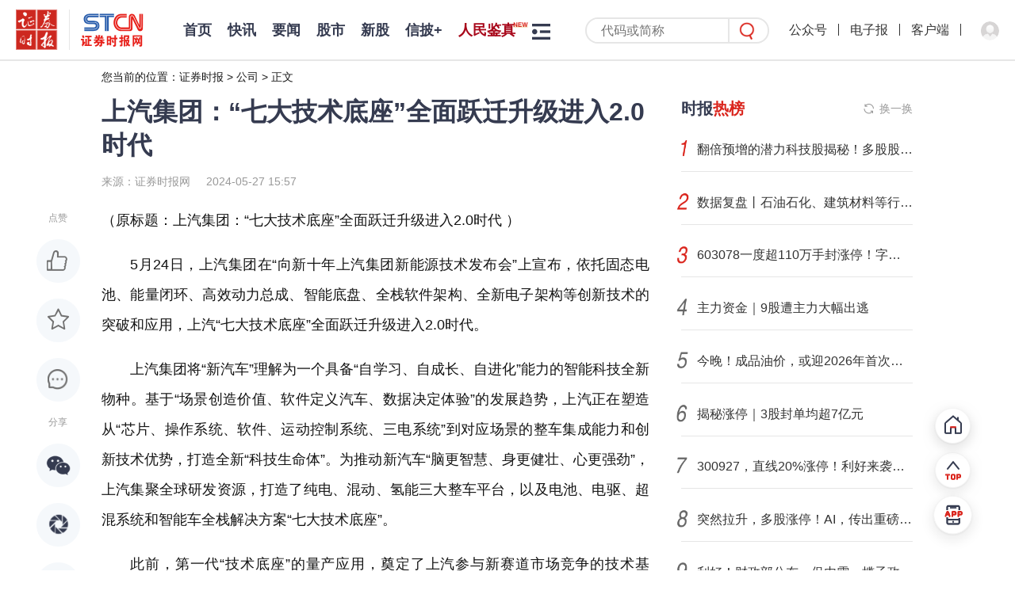

--- FILE ---
content_type: text/html; charset=utf-8
request_url: https://www.stcn.com/article/detail/1215394.html
body_size: 11760
content:

<!DOCTYPE html>
<html lang="zh-CN">
<head>
    <meta charset="utf-8">
    <meta name="renderer" content="webkit">
    <meta http-equiv="X-UA-Compatible" content="IE=edge">
    <meta http-equiv="Cache-Control" content="no-transform">
    <meta name="viewport" content="width=1280, initial-scale=1.0">
        <meta name="keywords" content="机构,新能源汽车,上汽集团,汽车,机器人,燃料电池,电子,固态电池,氢燃料,自动驾驶,新能源,动力电池,小米,智能机器,操作系统,氢能,华为,芯片,苹果,电动车">
            <meta name="description" content="证券时报，证券时报网，由人民日报社主管主办，是证券市场权威信息披露媒体，也是中国资本市场的重要信息披露平台。提供全天候7*24小时财经证券类资讯，内容丰富，包括时报快讯、股市新闻、财经资讯、基金净值、债券、期货、上市公司公告等，为用户提供全方位、最新鲜的财经信息。打造了“信披168”综合服务专区，资本市场投教“星火计划”，是权威、全面的资本市场服务平台。">
                    <title>上汽集团：“七大技术底座”全面跃迁升级进入2.0时代</title>
        <meta name="referrer" content="never">
    <link rel='icon' href='https://static-web.stcn.com/static/images/favicon.ico' type='image/x-icon'/>
    <link rel="stylesheet" href="https://static-web.stcn.com/static/styles/common.css?v=20251201">
            <link rel="stylesheet" href="https://static-web.stcn.com/static/styles/list.css?v=20221012">
<link rel="stylesheet" href="https://static-web.stcn.com/static/styles/detail.css?v=20240125">
<style>
    body .detail-content{
        word-break: break-word !important;
    }
</style>
        </head>
<body >


<!--栏目-->
<div class="top-nav nav clearfix">
    <div class="l logos">
        <a href="/" class="logo-url" target="_blank"><img class="zqsb-logo" src="https://static-web.stcn.com/static/images/zqsb.png" alt=""></a>
        <span></span>
        <a href="/" class="logo-url" target="_blank"><img class="stcn-logo" src="https://static-web.stcn.com/static/images/stcn.png" alt=""></a>
    </div>
    <div class="l lt">
        <ul class="nav-list no-border clearfix">
            <li>
                <a href="/" target="_blank">首页</a>
            </li>
                        <li  >
                <a class=" " href="/article/list/kx.html" target="_blank">快讯</a>
            </li>
                        <li  >
                <a class=" " href="/article/list/yw.html" target="_blank">要闻</a>
            </li>
                        <li  >
                <a class=" " href="/article/list/gs.html" target="_blank">股市</a>
            </li>
                        <li  id="xingu">
                <a class=" " href="/article/xg.html" target="_blank">新股</a>
            </li>
                        <li  id="xinpi">
                <a class=" " href="/xinpi/index.html" target="_blank">信披+</a>
            </li>
                        <li  >
                <a class="new red" href="/article/cq.html" target="_blank">人民鉴真</a>
            </li>
                        <li  >
                <a class="new red" href="/article/gmg.html" target="_blank">港美股</a>
            </li>
                        <li  >
                <a class=" " href="/article/data.html" target="_blank">数据</a>
            </li>
                        <li  >
                <a class=" " href="/article/list/company.html" target="_blank">公司</a>
            </li>
                        <li  >
                <a class=" " href="/article/list/fund.html" target="_blank">基金</a>
            </li>
                        <li  >
                <a class=" " href="/article/list/finance.html" target="_blank">金融</a>
            </li>
                        <li  >
                <a class=" " href="/live/media.html" target="_blank">视听</a>
            </li>
                        <li  >
                <a class=" " href="/article/list/comment.html" target="_blank">评论</a>
            </li>
                        <li  >
                <a class=" " href="/article/list/zt.html" target="_blank">专题</a>
            </li>
                        <li  >
                <a class=" " href="/article/list/cj.html" target="_blank">产经</a>
            </li>
                        <li  >
                <a class=" " href="/chuangtou/index.html" target="_blank">创投</a>
            </li>
                        <li  >
                <a class=" " href="/article/list/kcb.html" target="_blank">科创板</a>
            </li>
                        <li  >
                <a class=" " href="/article/list/xsb.html" target="_blank">新三板</a>
            </li>
                        <li  >
                <a class=" " href="/edu/index.html" target="_blank">投教</a>
            </li>
                        <li  >
                <a class=" " href="/article/list/zk.html" target="_blank">ESG</a>
            </li>
                        <li  >
                <a class=" " href="/article/list/gd.html" target="_blank">滚动</a>
            </li>
                                    <li class="nav-more-btn-li">
                <div class="nav-more-btn">
                    <div class="nav-more-list clearfix">
                    </div>
                </div>
            </li>
                        <!--
                <li class="nav-more-btn-li show">
                    <div class="nav-more-btn">
                        <div class="nav-more-list clearfix">
                                                            <a href="<?/*= $item['url'] */?>" target="_blank"><?/*= $item['name'] */?></a>
                                                    </div>
                    </div>
                </li>
            -->        </ul>
    </div>
    <div class="r">
        <form class="nav-search-form" action="/article/search.html" target="_blank">
            <input name="keyword" placeholder="代码或简称"/>
            <button class="nav-search-form-submit-btn"></button>
        </form>
        <div class="top-nav-avatar">
            <a>公众号<div><img src="https://static-web.stcn.com/static/images/qr.png" alt=""></div></a>
            <i></i>
            <a href="https://epaper.stcn.com/" target="_blank">电子报</a>
<!--            <a href="https://epaper.stcn.com/col/202302/22/node_A001.html" target="_blank">电子报</a>-->
            <i></i>
            <a href="/public/download.html" target="_blank">客户端</a>
            <i></i>
                        <div class="drop-layer-wrapper">
                <a login-btn><img src="https://static-web.stcn.com/static/images/default-avatar.png" alt=""></a>
            </div>
                    </div>
    </div>
</div><div class="pt-77 w1200 m-auto">
    <div class="breadcrumb">
    您当前的位置：<a href="/">证券时报</a> > <a href="/article/list/company.html">公司</a> > <a href="javascript:;">正文</a>
</div>


<div class="clearfix">
    <div class="column-810 l">
        <div class="detail-title">
            上汽集团：“七大技术底座”全面跃迁升级进入2.0时代        </div>
        <div class="detail-info">
            <span>来源：证券时报网</span><span>2024-05-27 15:57</span>
        </div>
        <div class="detail-content-wrapper">
            <div class="social-bar">
              <div class="tt">点赞</div>
              <div class="like like-btn " data-id="1215394" data-url="/operation/like.html"></div>
              <div class="fav post-btn " data-id="1215394" data-url="/operation/collect.html" ></div>
              <a class="comment" href="#comment"></a>
              <div class="tt">分享</div>
              <div class="share-popup social-share"
                   data-initialized="true"
                   data-title="上汽集团：“七大技术底座”全面跃迁升级进入2.0时代"
                   data-description="上汽集团：“七大技术底座”全面跃迁升级进入2.0时代"
                   data-image=""
                   data-url="https://h5.stcn.com/pages/detail/detail?id=1215394&jump_type=reported_info"
              >
                <a class="social-share-icon icon-wechat wx"></a>
                <a class="social-share-icon icon-qzone qq"></a>
                <a class="social-share-icon icon-weibo wb"></a>
              </div>
                        </div>
            <div class="detail-content">
                                  <div class="article-original-title">（原标题：上汽集团：“七大技术底座”全面跃迁升级进入2.0时代  ）</div>
                                <script src="https://static-web.stcn.com/static/scripts/echarts.min.js"></script><p>5月24日，上汽集团在“向新十年上汽集团新能源技术发布会”上宣布，依托固态电池、能量闭环、高效动力总成、智能底盘、全栈软件架构、全新电子架构等创新技术的突破和应用，上汽“七大技术底座”全面跃迁升级进入2.0时代。</p><p>上汽集团将“新汽车”理解为一个具备“自学习、自成长、自进化”能力的智能科技全新物种。基于“场景创造价值、软件定义汽车、数据决定体验”的发展趋势，上汽正在塑造从“芯片、操作系统、软件、运动控制系统、三电系统”到对应场景的整车集成能力和创新技术优势，打造全新“科技生命体”。为推动新汽车“脑更智慧、身更健壮、心更强劲”，上汽集聚全球研发资源，打造了纯电、混动、氢能三大整车平台，以及电池、电驱、超混系统和智能车全栈解决方案“七大技术底座”。</p><p>此前，第一代“技术底座”的量产应用，奠定了上汽参与新赛道市场竞争的技术基础，2023年，上汽新能源汽车和海外销量分别为112.3万辆和120.8万辆，在2022年率先实现“双百万”基础上再创新高。今年以来，固态电池、智能车“中央大脑”、数字智慧底盘等最新技术，已实现量产应用，助推上汽“七大技术底座”全面跃迁升级进入2.0时代。</p><p><strong>脑更智慧：</strong><strong>2025年零束全栈</strong><strong>3.0</strong><strong>全面落地</strong></p><p>围绕“新汽车”产品概念创新，上汽将整车系统性“解构”为“感知、云端超脑、大小脑及线控执行机构”，然后按照类智能人架构进行系统“重构”：融合感知架构，把场景信息数字化；“云端超脑”部署AI大模型自学习进化；学习成果蒸馏到边端的“智慧大脑”，其根据场景做出规划决策；“敏捷小脑”协调线控底盘3个方向6自由度实时、可靠和稳定运动；从而把智能电动车打造成高速移动的智能机器人。</p><p>上汽集团旗下上汽零束科技已经明确了智能车云管端全栈架构的路线图：零束银河智能车全栈解决方案1.0实现“域集中”，重点攻关L2++智能驾驶、智能座舱和OTA；全栈3.0实现“中央集中式+区域控制”，重点攻关成本控制和L3级自动驾驶；未来的全栈4.0解决方案，重点攻关类智能人架构、AI大模型、AIOS，支持L4/L5级自动驾驶。</p><p>2022年，上汽推出汽车行业首个智能车全栈技术解决方案——上汽零束银河全栈1.0，目前已成功进化至3.0版本。一方面，“大脑”舱驾一体的中央计算单元和“小脑”整车中央协调运动控制器（VMC）在电子架构和软件上进行协同开发，VMC作为区域控制器成为全栈3.0的重要节点，能够充分共享整车传感和执行机构的信号，在实现车体3向6自由度集中控制基础上，后续可实现可变驾驶特性、驱动和制动永不打滑等功能。另一方面，全栈3.0全面支持大模型的端侧应用，支持面向量产的L3自动驾驶解决方案。</p><p>此外，上汽联手合作伙伴推出“生态域”，将手机等智能终端拓展成为智能车的一个域，越来越多品牌的智能终端将接入银河全栈，实现场景连续的极致智能体验。目前上汽“生态域”已覆盖OPPO、vivo、小米、华为和苹果等多个手机品牌。</p><p>2024年银河全栈3.0正在分步“上车”，2025年将全面落地；将有效降低整车低压功耗，控制器数量减少一半以上，数据带宽提升5倍，线束长度减少30%，OTA下载和安装时间均可缩短至30分钟以内。</p><p><strong>身更健壮：星云、珠峰、星河全面升级</strong></p><p>“七大技术底座”中，“星云”纯电专属系列化平台，实现更大范围车型梯度的覆盖，不仅覆盖豪华车和中级车市场，还针对入门级市场的用户需求对平台进行全面升级。整车电耗方面，全新星云平台“一度电续驶里程”挑战实现行业领先的12公里目标，比现有水平提升超过30%。使用体验方面，线控底盘的应用使得整车制动响应时间提升40%、整车行驶稳定边界提升20%。整车安全方面，全新星云平台达到欧洲五星碰撞安全标准，满足UNECER155&ECER156以及GDPR等全球网络数据安全法规的要求，并创新地将“内生安全”理论应用在产品设计中，显著提高网络和数据的安全性，减少因外部攻击或内部漏洞导致的风险和损失。</p><p>全新“珠峰”机电一体化整车架构，实现场景全覆盖。面向全场景、全天候、全球市场，珠峰架构实现从“发动机为主驱”到“电机为主驱”，从“油混”到“电混”产品全覆盖，无缝链接从“油”到“电”转型，最高油电转化效率超过3.75kWh/L，显著优于行业主流竞品水平。此外，上汽集团将是第一家在欧洲实现碳排放低于100g/km的中国车企，同时珠峰架构产品将满足欧7排放。</p><p>全新“星河”电氢一体化整车架构，聚焦氢燃料电池乘用车使用场景，首创增程型氢燃料电池乘用车架构方案。增程型氢燃料电池的解决方案是指将氢燃料电池作为增程器，串联动力电池与驱动电机作为整车的驱动单元。上汽氢燃料电池的研发和产业化近20年，量产的燃料电池电堆技术水平全球领先，并已实现燃料电池电堆核心部件和材料的全国产化，增程型燃料电池电堆P4M系统额定功率45kW，常用工作点效率大于50%，最高效率突破55%。增程型氢燃料电池乘用车的研发和产业化，有望进一步加快氢燃料电池汽车产业的推广和普及。</p><p><strong>心更强劲：全固态电池2026年量产</strong></p><p>上汽集团还宣布，基于聚合物-无机物复合电解质技术路线的全固态电池，将于2026年实现量产。该产品能量密度更高，能量密度超过400wh/kg，体积能量密度超过820wh/L，电池容量能够超过75Ah；安全性能更好，在针刺以及200℃热箱的场景下，能够确保电芯不起火不爆炸；适用范围更广，固态电池低温容量保持率超过90%；物料成本更低,基于材料和工艺的简化和创新，从电芯端到PACK端，单位成本最多可降低40%。</p><p>今年10月份，搭载光年固态电池的智己L6将正式交付用户，能量密度超过300Wh/kg，续航里程超过一千公里。2026年，上汽全固态电池将实现交付量产，并完成样车测试，能量密度超过400Wh/kg，是传统动力电池的一倍以上；2027年，搭载全固态电池的智己新车将实现量产，并正式交付用户；后续，能量密度有望进一步提升至500Wh/kg。</p><p>全新“蓝芯”混合动力总成，聚焦模块化、集成化、专属化的DMH超级混动技术，已经实现性能突破。荣威D7DMH搭载了集成精度更高的同轴离合器、高效热效率运行区间高达85%的混动专用发动机，以及行业首创集成发动机、变速箱、混动策略、热管理、空调等控制于一体的PICU模块，在实测中跑出了1962公里的最大续航里程，百公里油耗仅为2.8L。未来新一代“蓝芯”的总成效率将进一步提升10%。</p><p>全新“绿芯”电驱总成，经过技术迭代性能进一步跃升。迭代后的NPC轴，应用独创的网格式油冷技术，并采用镁铝合金壳体极致轻量化设计，总成重量仅为86kg，在国内同功率段中水平最高；电机有效功率密度超过9.5kw/kg，高于国家7kw/kg的2035规划目标；总成功率密度提升至4.4kW/kg，领先行业平均水平至少40%。（CIS）</p>                            </div>
                          <div class="detail-content-editor">责任编辑： 刘少叙</div>
                                        <div class="detail-content-editor jiaodui">校对： 祝甜婷</div>
                        <div class="detail-content-tags">
                <!--普通文章标签-->
                                <div>机构</div>
                                <div>新能源汽车</div>
                                <div>上汽集团</div>
                                <!--快讯标签-->
            </div>
            <div class="stock-tags">
                          </div>
                        <div class="detail-content-statement">
                <div>声明：证券时报力求信息真实、准确，文章提及内容仅供参考，不构成实质性投资建议，据此操作风险自担</div>
                <div>下载“证券时报”官方APP，或关注官方微信公众号，即可随时了解股市动态，洞察政策信息，把握财富机会。</div>
            </div>
                        <div class="comment" id="comment">
                <div class="comment-tt">网友评论</div>
                <div class="comment-input">
                                        <div class="ds-tip"><span login-btn>登录</span>后可以发言</div>
                    <textarea name="content" placeholder="请输入内容" class="hidden"></textarea>
                                        <div class="btn send-comment-btn" data-url="/operation/submit-comment.html?table=news&id=1215394" data-id="1215394">发送</div>
                </div>
                <div class="comment-tip">网友评论仅供其表达个人看法，并不表明证券时报立场</div>
                <div class="comment-list">
                                        <div class="empty comment text-center" style="display: block">
                      暂无评论
                    </div>
                                    </div>
            </div>
                        <div class="list-page-tab black">
                <div class="active">为你推荐</div>
            </div>
            <ul class="list" data-fetch="true" data-url="">
                                <li class="no-tag ">
                    <div class="content">
                        <div class="tt">
                            <a href="/article/detail/3603724.html" target="_blank">
                            黄金，爆发！A股多个板块，异动                            </a>
                        </div>
                        <div class="info mt-60">
                            <span>e公司</span>
                                                        <span>梅双</span>
                                                        <span>2026-01-21 10:33</span>
                        </div>
                    </div>
                                        <div class="side">
                        <a href="/article/detail/3603724.html" target="_blank">
                            <img src="https://static-web.stcn.com/upload/wechat/20260121/697039cd5f30c.png" alt="">
                        </a>
                    </div>
                                    </li>
                                <li class="no-tag ">
                    <div class="content">
                        <div class="tt">
                            <a href="/article/detail/3603799.html" target="_blank">
                            打造资本市场“重庆样本” 助推西部金融中心建设丨决胜“十四五” 擘画“十五五”·地方资本市场高质量发展之重庆篇                            </a>
                        </div>
                        <div class="info mt-60">
                            <span>证券时报网</span>
                                                        <span>唐强</span>
                                                        <span>2026-01-21 10:40</span>
                        </div>
                    </div>
                                        <div class="side">
                        <a href="/article/detail/3603799.html" target="_blank">
                            <img src="https://static-web.stcn.com/upload/2026/0121/10/69703a02b1858.png" alt="">
                        </a>
                    </div>
                                    </li>
                                <li class="no-tag ">
                    <div class="content">
                        <div class="tt">
                            <a href="/article/detail/3603726.html" target="_blank">
                            600076，直线跌停！高溢价并购半导体资产，上交所紧急发函！                            </a>
                        </div>
                        <div class="info mt-60">
                            <span>e公司</span>
                                                        <span>曾剑</span>
                                                        <span>2026-01-21 10:33</span>
                        </div>
                    </div>
                                        <div class="side">
                        <a href="/article/detail/3603726.html" target="_blank">
                            <img src="https://static-web.stcn.com/upload/wechat/20260121/697039f35d308.png" alt="">
                        </a>
                    </div>
                                    </li>
                                <li class="no-tag ">
                    <div class="content">
                        <div class="tt">
                            <a href="/article/detail/3603297.html" target="_blank">
                            新晋万亿之城进击AI，“斜杠城市”温州下一站                            </a>
                        </div>
                        <div class="info mt-60">
                            <span>21世纪经济报道</span>
                                                        <span>柳宁馨</span>
                                                        <span>2026-01-21 09:00</span>
                        </div>
                    </div>
                                        <div class="side">
                        <a href="/article/detail/3603297.html" target="_blank">
                            <img src="https://static-web.stcn.com/upload/2026/0121/08/6970249b324832130ed6.jpg" alt="">
                        </a>
                    </div>
                                    </li>
                                <li class="no-tag ">
                    <div class="content">
                        <div class="tt">
                            <a href="/article/detail/3603796.html" target="_blank">
                            佑驾创新拟在沙特部署1000台无人车，L4级自动驾驶业务首次出海                            </a>
                        </div>
                        <div class="info mt-60">
                            <span>证券时报网</span>
                                                        <span>2026-01-21 10:43</span>
                        </div>
                    </div>
                                        <div class="side">
                        <a href="/article/detail/3603796.html" target="_blank">
                            <img src="https://static-web.stcn.com/upload/2026/0121/10/69703589c413046d3ae7.jpg" alt="">
                        </a>
                    </div>
                                    </li>
                                <li class="no-tag ">
                    <div class="content">
                        <div class="tt">
                            <a href="/article/detail/3603575.html" target="_blank">
                            跟着门店扩张来炒股！公募布局思路曝光，线下消费或迎转机                            </a>
                        </div>
                        <div class="info mt-60">
                            <span>券商中国</span>
                                                        <span>许诺</span>
                                                        <span>2026-01-21 10:01</span>
                        </div>
                    </div>
                                        <div class="side">
                        <a href="/article/detail/3603575.html" target="_blank">
                            <img src="https://static-web.stcn.com/upload/2026/0121/10/69703da119fb502ad7e8.jpg" alt="">
                        </a>
                    </div>
                                    </li>
                            </ul>
                    </div>
    </div>
    <div class="list-page-aside column-350 ml-40 r">
                <div class="box need-fixed">
  <div class="box-title">
          <div class="box-title-icon-text">
        时报<span>热榜</span>
      </div>
        <span class="refresh-btn" data-refresh="refresh-list" data-target-list="index-hot-list" data-refresh-url="/article/index-hot-list.html">换一换</span>
  </div>
  <div class="box-content">
    <ul class="stcn-hot-list" id="index-hot-list"></ul>
  </div>
</div>        <a href="/public/download.html" class="add" target="_blank">
  <img src="https://static-web.stcn.com/static/images/aside-app-download.png" alt="">
</a>
        <div class="box">
  <div class="box-title">
    <div class="box-title-icon-text">
      热点<span>视频</span>
    </div>
    <span class="refresh-btn" data-refresh="video-hot-list" data-target-list="hot-video-list" data-refresh-url="/article/category-video-rank.html">换一换</span>
  </div>
  <div class="box-content">
    <ul class="aside-hot-video-list" id="hot-video-list">
    </ul>
  </div>
</div>    </div>
</div>
<!--<div class="detail-bottom-copyright">
  <div>深圳证券时报社有限公司版权所有，未经书面授权禁止转载及各种形式的软件开发。</div>
  <div>Copyright © 2008-2025 Shenzhen Securities Times Co., Ltd. All Rights Reserved</div>
</div>-->
</div>

<div class="fixed-tool">
  <a href="/" class="go-home"  target="_blank"></a>
  <div class="go-top"></div>
  <a href="/public/download.html" class="go-download" target="_blank"></a>
</div>
<div class="footer-copyright mt-92">
    <div>
    <div><a href="/public/about-us.html" target="_blank">关于我们</a><span>|</span><a href="/public/service.html" target="_blank">服务条例</a><span>|</span><a href="/public/contact.html" target="_blank">联系我们</a><span>|</span><a href="/public/copyright.html" target="_blank">版权声明</a><span>|</span><a href="/public/site-map.html" target="_blank">网站地图</a><span>|</span><a href="/public/clue.html" data-is-login="false" target="_blank" class="index-jump-clue">线索提交</a></div>
    <div>备案号：<a href="https://beian.miit.gov.cn/#/Integrated/index" target="_blank">粤ICP备09109218号-7</a><span>|</span><a href="/public/license_2.html" target="_blank">增值电信业务经营许可证：粤B2-20080118</a><span>|</span><a href="/public/license_1.html" target="_blank">互联网新闻信息服务许可证10120170066</a><span>|</span><a href="https://beian.mps.gov.cn/#/query/webSearch?code=44030002008846" target="_blank">粤公网安备44030002008846号</a></div>
<!--    <div><a href="/public/license_3.html" target="_blank">广播电视节目制作经营许可证：（粤）字第01703号</a><span>|</span><a href="/public/license_4.html" target="_blank">信息网络传播视听节目许可证1908317</a></div>-->
    <div>违法和不良信息举报电话：0755-83514034 邮箱：<a href="mailto:0">bwb@stcn.com</a> <img src="https://static-web.stcn.com/static/images/wxb-icon.png" width="19" height="17" alt=""><a href="https://www.12377.cn/" target="_blank">中央网信办违法和不良信息举报中心</a><span login-btn>|</span><a href="/user-center/tip-off.html" data-is-login="false"  class="index-jump-report">证券时报网举报中心</a></div>
    <div>本网站提供之资料或信息，仅供投资者参考，不构成投资建议。</div>
    <div>深圳证券时报社有限公司版权所有，未经书面授权禁止转载及各种形式的软件开发。</div>
    <div>Copyright © 2008-2026 Shenzhen Securities Times Co., Ltd. All Rights Reserved</div>
</div></div>
<link rel="stylesheet" href="https://static-web.stcn.com/static/styles/login.css?v=20241210">
<script type="text/html" class="pop-window-login">
    <div class="pop-window login-pop-window">
        <div class="close"></div>
        <div class="pwd-form-wrapper">
            <div class="pop-window-title">
                <img src="https://static-web.stcn.com/static/images/login-logo.png" alt="">
            </div>
            <div class="pop-window-body pwd-login-form">
                <div class="switch-login-type-tab">
                    <span class="active">密码登录</span>
                    <span>验证码登录</span>
                </div>
                <div class="pop-window-form">
                    <div class="different-form">
                        <form data-ali-captch="true" action="/public/login.html" class="pop-window-login-pwd-form">
                            <input name="phone" type="number" placeholder="请输入手机号码">
                            <div class="pwd-input">
                                <input name="pwd" type="password" placeholder="请输入密码">
                                <div class="forget-pwd-btn">忘记密码</div>
                            </div>
                            <div class=verify-image-code-input>
                                <input name="verifyImgCode" type="text" placeholder="请输入图形验证码">
                                <img class="verify-img-code" src="/site/captcha.html?v=6405440170e48"/>
                            </div>
                            <button class="sub-btn">登录</button>
                            <div class="sub-btn-tip">
                              <input type="checkbox" checked="checked" name="privacyChecked" value="1"/>
                              未注册手机验证后自动登录，注册即代表同意<a href="/public/agreement.html" target="_blank">《用户协议》</a>、<a href="/public/privacy.html" target="_blank">《隐私保护指引》</a>
                            </div>
                        </form>
                        <form data-ali-captch="false" action="/public/login.html" class="pop-window-login-phone-form">
                            <input name="phone" type="number" placeholder="请输入手机号码" class="login-phone-code-in">
                            <div class="phone-code-input">
                                <input name="phoneVerifyCode" placeholder="请输入验证码">
                                <button type="button" data-ali-captch="true" class="login-send-phone-code-btn send-phone-code-btn" data-url="/public/send-code.html">发送验证码</button>
                            </div>
                            <div class=verify-image-code-input>
                                <input name="verifyImgCode" type="text" placeholder="请输入图形验证码">
                                <img class="verify-img-code" src="/site/captcha.html?v=6405440170e48"/>
                            </div>
                            <button class="sub-btn">登录</button>
                            <div class="sub-btn-tip">
                              <input type="checkbox" checked="checked" name="privacyChecked" value="1"/>
                              未注册手机验证后自动登录，注册即代表同意<a href="/public/agreement.html" target="_blank">《用户协议》</a>、<a href="/public/privacy.html" target="_blank">《隐私保护指引》</a></div>
                        </form>
                    </div>
                </div>
                <!--<div class="third-account text-center">
                    <div class="tt"><span>第三方账户登录</span></div>
                    <a href="javascript:;" class="wb"></a>
                    <a href="javascript:;" class="qq"></a>
                    <a href="javascript:;" class="wx"></a>
                </div>-->
            </div>
            <div class="pop-window-body pwd-forget-form" style="display: none">
                <div class="switch-login-type-tab">
                    <span class="active">忘记密码</span>
                </div>
                <div class="pop-window-form">
                    <form data-no-privacy-validate="true" data-ali-captch="false" action="/public/reset-pwd.html" class="pop-window-login-phone-form">
                        <input name="phone" type="number" placeholder="请输入手机号码" class="forget-phone-code-in">
                        <div class="phone-code-input">
                            <input name="phoneVerifyCode" placeholder="请输入验证码">
                            <button data-ali-captch="true" type="button" class="forget-send-phone-code-btn send-phone-code-btn" data-url="/public/send-code.html">发送验证码</button>
                        </div>
                        <div class=verify-image-code-input>
                            <input name="verifyImgCode" type="text" placeholder="请输入图形验证码">
                            <img class="verify-img-code" src="/site/captcha.html?v=6405440170e48"/>
                        </div>
                        <input name="password" type="password" placeholder="请设置密码">
                        <button class="sub-btn">确定</button>
                        <div class="sub-btn-tip text-center pwd-form-back-text">返回登录</div>
                    </form>
                </div>
            </div>
        </div>
        <div class="wx-login-wrapper" style="display: none">
            <div class="wx-qr">
                <div class="text-center">
                    <img src="https://static-web.stcn.com/static/images/wx-login-logo.png" alt="" class="wx-login-logo">
                </div>
                <div class="tt">
                    <span>使用微信扫一扫登录</span>
                </div>
                <div class="text-center qr">
                    <img src="https://static-web.stcn.com/static/images/qr.png" alt="">
                </div>
                <div class="text-center qr-text">证券时报官网</div>
                <div class="back-text text-center">返回</div>
            </div>
        </div>
    </div>
</script><script src="https://static-web.stcn.com/static/scripts/api.js?v=20231108"></script>
<script src="https://static-web.stcn.com/static/scripts/jquery.min.js"></script>
<script src="https://static-web.stcn.com/static/scripts/jquery-migrate.min.js"></script>
<script src="https://static-web.stcn.com/static/scripts/lodash.min.js"></script>
<script src="https://static-web.stcn.com/static/scripts/layer/layer.js"></script>
<script src="https://static-web.stcn.com/static/scripts/common.js?v=20251103"></script>
<!--<script src="--><?//= $oss_url ?><!--/static/scripts/echarts.min.js"></script>-->
<link rel="stylesheet" href="https://static-web.stcn.com/static/scripts/share/css/share.min.css" />

<script src="https://static-web.stcn.com/static/scripts/share/js/social-share.min.js"></script>
<script>
  $(function () {
    fetchStockTagData()
    asideHotColumnListRefresh()
    asideHotVideoListRefresh()
    $('.detail-content img,.detail-content video').each(function (k, v) {
      let $div = $('<div class="text-center" style="text-indent: 0em"></div>')
      $div.append($(v).clone())
      $(v).replaceWith($div)
    })
    $('.detail-content img').each(function(){
      $(this).attr('title','')
    })

    $('body').on('click','.post-btn',function(e){
      e.preventDefault()
      var $this = $(this)
      var boolean = $this.hasClass('active')

      $.post($this.data('url'),{id:$this.data('id'),fav:!boolean},function(res){
        layer.msg(res.msg)
        if(res.state){
          if(boolean){
            $this.removeClass('active')
          }else{
            $this.addClass('active')
          }
        }
      })
    })

    window.loginSuccessCallback = function(){
      var msg = ''
      var loading = false
      $('.comment-input').find('textarea').removeClass('hidden').on('change',function(e){
        msg = e.target.value
      })
        .end().find('.ds-tip').remove()
        .end().find('.btn').click(function(){
        if(loading) return
        var id = $(this).data('id')
        if($.trim(msg).length){
          loading = true
          $.post($(this).data('url'),{msg:msg,id:id},function(res){
            loading = false
            layer.msg(res.msg)
            if(res.state){
              $(".comment-list ul").prepend(res.data)
              $('.comment-input').find('textarea').val('')
            }
          })
        }else{
          layer.msg('请输入发言内容')
        }
      })
    }

    var $loadMoreCommentBtn = $('.load-more-comment-btn')
    var page_time = $loadMoreCommentBtn.data('page-time')
    $loadMoreCommentBtn.click(function(){
      var that = $(this)
      $.getJSON($(this).data('url'),{page_time:page_time},function(res){
        if(res.data.length){
          page_time = res.page_time
          $('.comment-list ul').append(res.data)
        }else{
          that.prev().show()
          that.hide()
        }
      })
    })

      })
</script>
<div id="captcha-element"></div>
<div style="display: none">
    <button id="ali-captcha-verifycode-btn" data-url="/public/captcha-verify.html"></button>
</div>
<script src="https://static-web.stcn.com/static/scripts/jsencrypt.min.js"></script>
<script type="text/javascript" src="https://o.alicdn.com/captcha-frontend/aliyunCaptcha/AliyunCaptcha.js"></script>
<script>
  $(function(){
    widthQuery()
  })
</script>
<script type="text/javascript">document.write(unescape("%3Cspan style='display:none;' id='cnzz_stat_icon_1281169049'%3E%3C/span%3E%3Cscript src='https://s9.cnzz.com/z_stat.php%3Fid%3D1281169049' type='text/javascript'%3E%3C/script%3E"));</script>
<script type="text/javascript">document.write(unescape("%3Cspan style='display:none;' id='cnzz_stat_icon_1281264856'%3E%3C/span%3E%3Cscript src='https://s4.cnzz.com/z_stat.php%3Fid%3D1281264856' type='text/javascript'%3E%3C/script%3E"));</script>
</body>
</html>




--- FILE ---
content_type: text/html; charset=utf-8
request_url: https://www.stcn.com/article/detail/1215394.html
body_size: 11722
content:

<!DOCTYPE html>
<html lang="zh-CN">
<head>
    <meta charset="utf-8">
    <meta name="renderer" content="webkit">
    <meta http-equiv="X-UA-Compatible" content="IE=edge">
    <meta http-equiv="Cache-Control" content="no-transform">
    <meta name="viewport" content="width=1280, initial-scale=1.0">
        <meta name="keywords" content="机构,新能源汽车,上汽集团,汽车,机器人,燃料电池,电子,固态电池,氢燃料,自动驾驶,新能源,动力电池,小米,智能机器,操作系统,氢能,华为,芯片,苹果,电动车">
            <meta name="description" content="证券时报，证券时报网，由人民日报社主管主办，是证券市场权威信息披露媒体，也是中国资本市场的重要信息披露平台。提供全天候7*24小时财经证券类资讯，内容丰富，包括时报快讯、股市新闻、财经资讯、基金净值、债券、期货、上市公司公告等，为用户提供全方位、最新鲜的财经信息。打造了“信披168”综合服务专区，资本市场投教“星火计划”，是权威、全面的资本市场服务平台。">
                    <title>上汽集团：“七大技术底座”全面跃迁升级进入2.0时代</title>
        <meta name="referrer" content="never">
    <link rel='icon' href='https://static-web.stcn.com/static/images/favicon.ico' type='image/x-icon'/>
    <link rel="stylesheet" href="https://static-web.stcn.com/static/styles/common.css?v=20251201">
            <link rel="stylesheet" href="https://static-web.stcn.com/static/styles/list.css?v=20221012">
<link rel="stylesheet" href="https://static-web.stcn.com/static/styles/detail.css?v=20240125">
<style>
    body .detail-content{
        word-break: break-word !important;
    }
</style>
        </head>
<body >


<!--栏目-->
<div class="top-nav nav clearfix">
    <div class="l logos">
        <a href="/" class="logo-url" target="_blank"><img class="zqsb-logo" src="https://static-web.stcn.com/static/images/zqsb.png" alt=""></a>
        <span></span>
        <a href="/" class="logo-url" target="_blank"><img class="stcn-logo" src="https://static-web.stcn.com/static/images/stcn.png" alt=""></a>
    </div>
    <div class="l lt">
        <ul class="nav-list no-border clearfix">
            <li>
                <a href="/" target="_blank">首页</a>
            </li>
                        <li  >
                <a class=" " href="/article/list/kx.html" target="_blank">快讯</a>
            </li>
                        <li  >
                <a class=" " href="/article/list/yw.html" target="_blank">要闻</a>
            </li>
                        <li  >
                <a class=" " href="/article/list/gs.html" target="_blank">股市</a>
            </li>
                        <li  id="xingu">
                <a class=" " href="/article/xg.html" target="_blank">新股</a>
            </li>
                        <li  id="xinpi">
                <a class=" " href="/xinpi/index.html" target="_blank">信披+</a>
            </li>
                        <li  >
                <a class="new red" href="/article/cq.html" target="_blank">人民鉴真</a>
            </li>
                        <li  >
                <a class="new red" href="/article/gmg.html" target="_blank">港美股</a>
            </li>
                        <li  >
                <a class=" " href="/article/data.html" target="_blank">数据</a>
            </li>
                        <li  >
                <a class=" " href="/article/list/company.html" target="_blank">公司</a>
            </li>
                        <li  >
                <a class=" " href="/article/list/fund.html" target="_blank">基金</a>
            </li>
                        <li  >
                <a class=" " href="/article/list/finance.html" target="_blank">金融</a>
            </li>
                        <li  >
                <a class=" " href="/live/media.html" target="_blank">视听</a>
            </li>
                        <li  >
                <a class=" " href="/article/list/comment.html" target="_blank">评论</a>
            </li>
                        <li  >
                <a class=" " href="/article/list/zt.html" target="_blank">专题</a>
            </li>
                        <li  >
                <a class=" " href="/article/list/cj.html" target="_blank">产经</a>
            </li>
                        <li  >
                <a class=" " href="/chuangtou/index.html" target="_blank">创投</a>
            </li>
                        <li  >
                <a class=" " href="/article/list/kcb.html" target="_blank">科创板</a>
            </li>
                        <li  >
                <a class=" " href="/article/list/xsb.html" target="_blank">新三板</a>
            </li>
                        <li  >
                <a class=" " href="/edu/index.html" target="_blank">投教</a>
            </li>
                        <li  >
                <a class=" " href="/article/list/zk.html" target="_blank">ESG</a>
            </li>
                        <li  >
                <a class=" " href="/article/list/gd.html" target="_blank">滚动</a>
            </li>
                                    <li class="nav-more-btn-li">
                <div class="nav-more-btn">
                    <div class="nav-more-list clearfix">
                    </div>
                </div>
            </li>
                        <!--
                <li class="nav-more-btn-li show">
                    <div class="nav-more-btn">
                        <div class="nav-more-list clearfix">
                                                            <a href="<?/*= $item['url'] */?>" target="_blank"><?/*= $item['name'] */?></a>
                                                    </div>
                    </div>
                </li>
            -->        </ul>
    </div>
    <div class="r">
        <form class="nav-search-form" action="/article/search.html" target="_blank">
            <input name="keyword" placeholder="代码或简称"/>
            <button class="nav-search-form-submit-btn"></button>
        </form>
        <div class="top-nav-avatar">
            <a>公众号<div><img src="https://static-web.stcn.com/static/images/qr.png" alt=""></div></a>
            <i></i>
            <a href="https://epaper.stcn.com/" target="_blank">电子报</a>
<!--            <a href="https://epaper.stcn.com/col/202302/22/node_A001.html" target="_blank">电子报</a>-->
            <i></i>
            <a href="/public/download.html" target="_blank">客户端</a>
            <i></i>
                        <div class="drop-layer-wrapper">
                <a login-btn><img src="https://static-web.stcn.com/static/images/default-avatar.png" alt=""></a>
            </div>
                    </div>
    </div>
</div><div class="pt-77 w1200 m-auto">
    <div class="breadcrumb">
    您当前的位置：<a href="/">证券时报</a> > <a href="/article/list/company.html">公司</a> > <a href="javascript:;">正文</a>
</div>


<div class="clearfix">
    <div class="column-810 l">
        <div class="detail-title">
            上汽集团：“七大技术底座”全面跃迁升级进入2.0时代        </div>
        <div class="detail-info">
            <span>来源：证券时报网</span><span>2024-05-27 15:57</span>
        </div>
        <div class="detail-content-wrapper">
            <div class="social-bar">
              <div class="tt">点赞</div>
              <div class="like like-btn " data-id="1215394" data-url="/operation/like.html"></div>
              <div class="fav post-btn " data-id="1215394" data-url="/operation/collect.html" ></div>
              <a class="comment" href="#comment"></a>
              <div class="tt">分享</div>
              <div class="share-popup social-share"
                   data-initialized="true"
                   data-title="上汽集团：“七大技术底座”全面跃迁升级进入2.0时代"
                   data-description="上汽集团：“七大技术底座”全面跃迁升级进入2.0时代"
                   data-image=""
                   data-url="https://h5.stcn.com/pages/detail/detail?id=1215394&jump_type=reported_info"
              >
                <a class="social-share-icon icon-wechat wx"></a>
                <a class="social-share-icon icon-qzone qq"></a>
                <a class="social-share-icon icon-weibo wb"></a>
              </div>
                        </div>
            <div class="detail-content">
                                  <div class="article-original-title">（原标题：上汽集团：“七大技术底座”全面跃迁升级进入2.0时代  ）</div>
                                <script src="https://static-web.stcn.com/static/scripts/echarts.min.js"></script><p>5月24日，上汽集团在“向新十年上汽集团新能源技术发布会”上宣布，依托固态电池、能量闭环、高效动力总成、智能底盘、全栈软件架构、全新电子架构等创新技术的突破和应用，上汽“七大技术底座”全面跃迁升级进入2.0时代。</p><p>上汽集团将“新汽车”理解为一个具备“自学习、自成长、自进化”能力的智能科技全新物种。基于“场景创造价值、软件定义汽车、数据决定体验”的发展趋势，上汽正在塑造从“芯片、操作系统、软件、运动控制系统、三电系统”到对应场景的整车集成能力和创新技术优势，打造全新“科技生命体”。为推动新汽车“脑更智慧、身更健壮、心更强劲”，上汽集聚全球研发资源，打造了纯电、混动、氢能三大整车平台，以及电池、电驱、超混系统和智能车全栈解决方案“七大技术底座”。</p><p>此前，第一代“技术底座”的量产应用，奠定了上汽参与新赛道市场竞争的技术基础，2023年，上汽新能源汽车和海外销量分别为112.3万辆和120.8万辆，在2022年率先实现“双百万”基础上再创新高。今年以来，固态电池、智能车“中央大脑”、数字智慧底盘等最新技术，已实现量产应用，助推上汽“七大技术底座”全面跃迁升级进入2.0时代。</p><p><strong>脑更智慧：</strong><strong>2025年零束全栈</strong><strong>3.0</strong><strong>全面落地</strong></p><p>围绕“新汽车”产品概念创新，上汽将整车系统性“解构”为“感知、云端超脑、大小脑及线控执行机构”，然后按照类智能人架构进行系统“重构”：融合感知架构，把场景信息数字化；“云端超脑”部署AI大模型自学习进化；学习成果蒸馏到边端的“智慧大脑”，其根据场景做出规划决策；“敏捷小脑”协调线控底盘3个方向6自由度实时、可靠和稳定运动；从而把智能电动车打造成高速移动的智能机器人。</p><p>上汽集团旗下上汽零束科技已经明确了智能车云管端全栈架构的路线图：零束银河智能车全栈解决方案1.0实现“域集中”，重点攻关L2++智能驾驶、智能座舱和OTA；全栈3.0实现“中央集中式+区域控制”，重点攻关成本控制和L3级自动驾驶；未来的全栈4.0解决方案，重点攻关类智能人架构、AI大模型、AIOS，支持L4/L5级自动驾驶。</p><p>2022年，上汽推出汽车行业首个智能车全栈技术解决方案——上汽零束银河全栈1.0，目前已成功进化至3.0版本。一方面，“大脑”舱驾一体的中央计算单元和“小脑”整车中央协调运动控制器（VMC）在电子架构和软件上进行协同开发，VMC作为区域控制器成为全栈3.0的重要节点，能够充分共享整车传感和执行机构的信号，在实现车体3向6自由度集中控制基础上，后续可实现可变驾驶特性、驱动和制动永不打滑等功能。另一方面，全栈3.0全面支持大模型的端侧应用，支持面向量产的L3自动驾驶解决方案。</p><p>此外，上汽联手合作伙伴推出“生态域”，将手机等智能终端拓展成为智能车的一个域，越来越多品牌的智能终端将接入银河全栈，实现场景连续的极致智能体验。目前上汽“生态域”已覆盖OPPO、vivo、小米、华为和苹果等多个手机品牌。</p><p>2024年银河全栈3.0正在分步“上车”，2025年将全面落地；将有效降低整车低压功耗，控制器数量减少一半以上，数据带宽提升5倍，线束长度减少30%，OTA下载和安装时间均可缩短至30分钟以内。</p><p><strong>身更健壮：星云、珠峰、星河全面升级</strong></p><p>“七大技术底座”中，“星云”纯电专属系列化平台，实现更大范围车型梯度的覆盖，不仅覆盖豪华车和中级车市场，还针对入门级市场的用户需求对平台进行全面升级。整车电耗方面，全新星云平台“一度电续驶里程”挑战实现行业领先的12公里目标，比现有水平提升超过30%。使用体验方面，线控底盘的应用使得整车制动响应时间提升40%、整车行驶稳定边界提升20%。整车安全方面，全新星云平台达到欧洲五星碰撞安全标准，满足UNECER155&ECER156以及GDPR等全球网络数据安全法规的要求，并创新地将“内生安全”理论应用在产品设计中，显著提高网络和数据的安全性，减少因外部攻击或内部漏洞导致的风险和损失。</p><p>全新“珠峰”机电一体化整车架构，实现场景全覆盖。面向全场景、全天候、全球市场，珠峰架构实现从“发动机为主驱”到“电机为主驱”，从“油混”到“电混”产品全覆盖，无缝链接从“油”到“电”转型，最高油电转化效率超过3.75kWh/L，显著优于行业主流竞品水平。此外，上汽集团将是第一家在欧洲实现碳排放低于100g/km的中国车企，同时珠峰架构产品将满足欧7排放。</p><p>全新“星河”电氢一体化整车架构，聚焦氢燃料电池乘用车使用场景，首创增程型氢燃料电池乘用车架构方案。增程型氢燃料电池的解决方案是指将氢燃料电池作为增程器，串联动力电池与驱动电机作为整车的驱动单元。上汽氢燃料电池的研发和产业化近20年，量产的燃料电池电堆技术水平全球领先，并已实现燃料电池电堆核心部件和材料的全国产化，增程型燃料电池电堆P4M系统额定功率45kW，常用工作点效率大于50%，最高效率突破55%。增程型氢燃料电池乘用车的研发和产业化，有望进一步加快氢燃料电池汽车产业的推广和普及。</p><p><strong>心更强劲：全固态电池2026年量产</strong></p><p>上汽集团还宣布，基于聚合物-无机物复合电解质技术路线的全固态电池，将于2026年实现量产。该产品能量密度更高，能量密度超过400wh/kg，体积能量密度超过820wh/L，电池容量能够超过75Ah；安全性能更好，在针刺以及200℃热箱的场景下，能够确保电芯不起火不爆炸；适用范围更广，固态电池低温容量保持率超过90%；物料成本更低,基于材料和工艺的简化和创新，从电芯端到PACK端，单位成本最多可降低40%。</p><p>今年10月份，搭载光年固态电池的智己L6将正式交付用户，能量密度超过300Wh/kg，续航里程超过一千公里。2026年，上汽全固态电池将实现交付量产，并完成样车测试，能量密度超过400Wh/kg，是传统动力电池的一倍以上；2027年，搭载全固态电池的智己新车将实现量产，并正式交付用户；后续，能量密度有望进一步提升至500Wh/kg。</p><p>全新“蓝芯”混合动力总成，聚焦模块化、集成化、专属化的DMH超级混动技术，已经实现性能突破。荣威D7DMH搭载了集成精度更高的同轴离合器、高效热效率运行区间高达85%的混动专用发动机，以及行业首创集成发动机、变速箱、混动策略、热管理、空调等控制于一体的PICU模块，在实测中跑出了1962公里的最大续航里程，百公里油耗仅为2.8L。未来新一代“蓝芯”的总成效率将进一步提升10%。</p><p>全新“绿芯”电驱总成，经过技术迭代性能进一步跃升。迭代后的NPC轴，应用独创的网格式油冷技术，并采用镁铝合金壳体极致轻量化设计，总成重量仅为86kg，在国内同功率段中水平最高；电机有效功率密度超过9.5kw/kg，高于国家7kw/kg的2035规划目标；总成功率密度提升至4.4kW/kg，领先行业平均水平至少40%。（CIS）</p>                            </div>
                          <div class="detail-content-editor">责任编辑： 刘少叙</div>
                                        <div class="detail-content-editor jiaodui">校对： 祝甜婷</div>
                        <div class="detail-content-tags">
                <!--普通文章标签-->
                                <div>机构</div>
                                <div>新能源汽车</div>
                                <div>上汽集团</div>
                                <!--快讯标签-->
            </div>
            <div class="stock-tags">
                          </div>
                        <div class="detail-content-statement">
                <div>声明：证券时报力求信息真实、准确，文章提及内容仅供参考，不构成实质性投资建议，据此操作风险自担</div>
                <div>下载“证券时报”官方APP，或关注官方微信公众号，即可随时了解股市动态，洞察政策信息，把握财富机会。</div>
            </div>
                        <div class="comment" id="comment">
                <div class="comment-tt">网友评论</div>
                <div class="comment-input">
                                        <div class="ds-tip"><span login-btn>登录</span>后可以发言</div>
                    <textarea name="content" placeholder="请输入内容" class="hidden"></textarea>
                                        <div class="btn send-comment-btn" data-url="/operation/submit-comment.html?table=news&id=1215394" data-id="1215394">发送</div>
                </div>
                <div class="comment-tip">网友评论仅供其表达个人看法，并不表明证券时报立场</div>
                <div class="comment-list">
                                        <div class="empty comment text-center" style="display: block">
                      暂无评论
                    </div>
                                    </div>
            </div>
                        <div class="list-page-tab black">
                <div class="active">为你推荐</div>
            </div>
            <ul class="list" data-fetch="true" data-url="">
                                <li class="no-tag ">
                    <div class="content">
                        <div class="tt">
                            <a href="/article/detail/3603575.html" target="_blank">
                            跟着门店扩张来炒股！公募布局思路曝光，线下消费或迎转机                            </a>
                        </div>
                        <div class="info mt-60">
                            <span>券商中国</span>
                                                        <span>许诺</span>
                                                        <span>2026-01-21 10:01</span>
                        </div>
                    </div>
                                        <div class="side">
                        <a href="/article/detail/3603575.html" target="_blank">
                            <img src="https://static-web.stcn.com/upload/2026/0121/10/69703da119fb502ad7e8.jpg" alt="">
                        </a>
                    </div>
                                    </li>
                                <li class="no-tag ">
                    <div class="content">
                        <div class="tt">
                            <a href="/article/detail/3603726.html" target="_blank">
                            600076，直线跌停！高溢价并购半导体资产，上交所紧急发函！                            </a>
                        </div>
                        <div class="info mt-60">
                            <span>e公司</span>
                                                        <span>曾剑</span>
                                                        <span>2026-01-21 10:33</span>
                        </div>
                    </div>
                                        <div class="side">
                        <a href="/article/detail/3603726.html" target="_blank">
                            <img src="https://static-web.stcn.com/upload/wechat/20260121/697039f35d308.png" alt="">
                        </a>
                    </div>
                                    </li>
                                <li class="no-tag ">
                    <div class="content">
                        <div class="tt">
                            <a href="/article/detail/3603802.html" target="_blank">
                            600076，直线跌停！高溢价并购半导体资产，上交所紧急发函！                            </a>
                        </div>
                        <div class="info mt-60">
                            <span>证券时报网</span>
                                                        <span>曾剑</span>
                                                        <span>2026-01-21 10:40</span>
                        </div>
                    </div>
                                        <div class="side">
                        <a href="/article/detail/3603802.html" target="_blank">
                            <img src="https://static-web.stcn.com/upload/2026/0121/10/697039f35d308.png" alt="">
                        </a>
                    </div>
                                    </li>
                                <li class="no-tag ">
                    <div class="content">
                        <div class="tt">
                            <a href="/article/detail/3603738.html" target="_blank">
                            游客吐槽西岭雪山围雪收费“吃相难看”，景区：致歉+新增免费娱雪区域                            </a>
                        </div>
                        <div class="info mt-60">
                            <span>e公司</span>
                                                        <span>唐强</span>
                                                        <span>2026-01-21 10:33</span>
                        </div>
                    </div>
                                        <div class="side">
                        <a href="/article/detail/3603738.html" target="_blank">
                            <img src="https://static-web.stcn.com/upload/wechat/20260121/69703a11dc196.png" alt="">
                        </a>
                    </div>
                                    </li>
                                <li class="no-tag ">
                    <div class="content">
                        <div class="tt">
                            <a href="/article/detail/3603228.html" target="_blank">
                            马斯克回应特斯拉Cybercab将实现“5秒造车”                            </a>
                        </div>
                        <div class="info mt-60">
                            <span>证券时报网</span>
                                                        <span>李志强</span>
                                                        <span>2026-01-21 09:03</span>
                        </div>
                    </div>
                                        <div class="side">
                        <a href="/article/detail/3603228.html" target="_blank">
                            <img src="https://static-web.stcn.com/upload/202209/stcn_news_media/W020220925545648567654.png" alt="">
                        </a>
                    </div>
                                    </li>
                                <li class="no-tag ">
                    <div class="content">
                        <div class="tt">
                            <a href="/article/detail/3603801.html" target="_blank">
                            黄金，爆发！A股多个板块，异动                            </a>
                        </div>
                        <div class="info mt-60">
                            <span>证券时报网</span>
                                                        <span>梅双</span>
                                                        <span>2026-01-21 10:40</span>
                        </div>
                    </div>
                                        <div class="side">
                        <a href="/article/detail/3603801.html" target="_blank">
                            <img src="https://static-web.stcn.com/upload/2026/0121/10/697039cd5f30c.png" alt="">
                        </a>
                    </div>
                                    </li>
                            </ul>
                    </div>
    </div>
    <div class="list-page-aside column-350 ml-40 r">
                <div class="box need-fixed">
  <div class="box-title">
          <div class="box-title-icon-text">
        时报<span>热榜</span>
      </div>
        <span class="refresh-btn" data-refresh="refresh-list" data-target-list="index-hot-list" data-refresh-url="/article/index-hot-list.html">换一换</span>
  </div>
  <div class="box-content">
    <ul class="stcn-hot-list" id="index-hot-list"></ul>
  </div>
</div>        <a href="/public/download.html" class="add" target="_blank">
  <img src="https://static-web.stcn.com/static/images/aside-app-download.png" alt="">
</a>
        <div class="box">
  <div class="box-title">
    <div class="box-title-icon-text">
      热点<span>视频</span>
    </div>
    <span class="refresh-btn" data-refresh="video-hot-list" data-target-list="hot-video-list" data-refresh-url="/article/category-video-rank.html">换一换</span>
  </div>
  <div class="box-content">
    <ul class="aside-hot-video-list" id="hot-video-list">
    </ul>
  </div>
</div>    </div>
</div>
<!--<div class="detail-bottom-copyright">
  <div>深圳证券时报社有限公司版权所有，未经书面授权禁止转载及各种形式的软件开发。</div>
  <div>Copyright © 2008-2025 Shenzhen Securities Times Co., Ltd. All Rights Reserved</div>
</div>-->
</div>

<div class="fixed-tool">
  <a href="/" class="go-home"  target="_blank"></a>
  <div class="go-top"></div>
  <a href="/public/download.html" class="go-download" target="_blank"></a>
</div>
<div class="footer-copyright mt-92">
    <div>
    <div><a href="/public/about-us.html" target="_blank">关于我们</a><span>|</span><a href="/public/service.html" target="_blank">服务条例</a><span>|</span><a href="/public/contact.html" target="_blank">联系我们</a><span>|</span><a href="/public/copyright.html" target="_blank">版权声明</a><span>|</span><a href="/public/site-map.html" target="_blank">网站地图</a><span>|</span><a href="/public/clue.html" data-is-login="false" target="_blank" class="index-jump-clue">线索提交</a></div>
    <div>备案号：<a href="https://beian.miit.gov.cn/#/Integrated/index" target="_blank">粤ICP备09109218号-7</a><span>|</span><a href="/public/license_2.html" target="_blank">增值电信业务经营许可证：粤B2-20080118</a><span>|</span><a href="/public/license_1.html" target="_blank">互联网新闻信息服务许可证10120170066</a><span>|</span><a href="https://beian.mps.gov.cn/#/query/webSearch?code=44030002008846" target="_blank">粤公网安备44030002008846号</a></div>
<!--    <div><a href="/public/license_3.html" target="_blank">广播电视节目制作经营许可证：（粤）字第01703号</a><span>|</span><a href="/public/license_4.html" target="_blank">信息网络传播视听节目许可证1908317</a></div>-->
    <div>违法和不良信息举报电话：0755-83514034 邮箱：<a href="mailto:0">bwb@stcn.com</a> <img src="https://static-web.stcn.com/static/images/wxb-icon.png" width="19" height="17" alt=""><a href="https://www.12377.cn/" target="_blank">中央网信办违法和不良信息举报中心</a><span login-btn>|</span><a href="/user-center/tip-off.html" data-is-login="false"  class="index-jump-report">证券时报网举报中心</a></div>
    <div>本网站提供之资料或信息，仅供投资者参考，不构成投资建议。</div>
    <div>深圳证券时报社有限公司版权所有，未经书面授权禁止转载及各种形式的软件开发。</div>
    <div>Copyright © 2008-2026 Shenzhen Securities Times Co., Ltd. All Rights Reserved</div>
</div></div>
<link rel="stylesheet" href="https://static-web.stcn.com/static/styles/login.css?v=20241210">
<script type="text/html" class="pop-window-login">
    <div class="pop-window login-pop-window">
        <div class="close"></div>
        <div class="pwd-form-wrapper">
            <div class="pop-window-title">
                <img src="https://static-web.stcn.com/static/images/login-logo.png" alt="">
            </div>
            <div class="pop-window-body pwd-login-form">
                <div class="switch-login-type-tab">
                    <span class="active">密码登录</span>
                    <span>验证码登录</span>
                </div>
                <div class="pop-window-form">
                    <div class="different-form">
                        <form data-ali-captch="true" action="/public/login.html" class="pop-window-login-pwd-form">
                            <input name="phone" type="number" placeholder="请输入手机号码">
                            <div class="pwd-input">
                                <input name="pwd" type="password" placeholder="请输入密码">
                                <div class="forget-pwd-btn">忘记密码</div>
                            </div>
                            <div class=verify-image-code-input>
                                <input name="verifyImgCode" type="text" placeholder="请输入图形验证码">
                                <img class="verify-img-code" src="/site/captcha.html?v=6405440170e48"/>
                            </div>
                            <button class="sub-btn">登录</button>
                            <div class="sub-btn-tip">
                              <input type="checkbox" checked="checked" name="privacyChecked" value="1"/>
                              未注册手机验证后自动登录，注册即代表同意<a href="/public/agreement.html" target="_blank">《用户协议》</a>、<a href="/public/privacy.html" target="_blank">《隐私保护指引》</a>
                            </div>
                        </form>
                        <form data-ali-captch="false" action="/public/login.html" class="pop-window-login-phone-form">
                            <input name="phone" type="number" placeholder="请输入手机号码" class="login-phone-code-in">
                            <div class="phone-code-input">
                                <input name="phoneVerifyCode" placeholder="请输入验证码">
                                <button type="button" data-ali-captch="true" class="login-send-phone-code-btn send-phone-code-btn" data-url="/public/send-code.html">发送验证码</button>
                            </div>
                            <div class=verify-image-code-input>
                                <input name="verifyImgCode" type="text" placeholder="请输入图形验证码">
                                <img class="verify-img-code" src="/site/captcha.html?v=6405440170e48"/>
                            </div>
                            <button class="sub-btn">登录</button>
                            <div class="sub-btn-tip">
                              <input type="checkbox" checked="checked" name="privacyChecked" value="1"/>
                              未注册手机验证后自动登录，注册即代表同意<a href="/public/agreement.html" target="_blank">《用户协议》</a>、<a href="/public/privacy.html" target="_blank">《隐私保护指引》</a></div>
                        </form>
                    </div>
                </div>
                <!--<div class="third-account text-center">
                    <div class="tt"><span>第三方账户登录</span></div>
                    <a href="javascript:;" class="wb"></a>
                    <a href="javascript:;" class="qq"></a>
                    <a href="javascript:;" class="wx"></a>
                </div>-->
            </div>
            <div class="pop-window-body pwd-forget-form" style="display: none">
                <div class="switch-login-type-tab">
                    <span class="active">忘记密码</span>
                </div>
                <div class="pop-window-form">
                    <form data-no-privacy-validate="true" data-ali-captch="false" action="/public/reset-pwd.html" class="pop-window-login-phone-form">
                        <input name="phone" type="number" placeholder="请输入手机号码" class="forget-phone-code-in">
                        <div class="phone-code-input">
                            <input name="phoneVerifyCode" placeholder="请输入验证码">
                            <button data-ali-captch="true" type="button" class="forget-send-phone-code-btn send-phone-code-btn" data-url="/public/send-code.html">发送验证码</button>
                        </div>
                        <div class=verify-image-code-input>
                            <input name="verifyImgCode" type="text" placeholder="请输入图形验证码">
                            <img class="verify-img-code" src="/site/captcha.html?v=6405440170e48"/>
                        </div>
                        <input name="password" type="password" placeholder="请设置密码">
                        <button class="sub-btn">确定</button>
                        <div class="sub-btn-tip text-center pwd-form-back-text">返回登录</div>
                    </form>
                </div>
            </div>
        </div>
        <div class="wx-login-wrapper" style="display: none">
            <div class="wx-qr">
                <div class="text-center">
                    <img src="https://static-web.stcn.com/static/images/wx-login-logo.png" alt="" class="wx-login-logo">
                </div>
                <div class="tt">
                    <span>使用微信扫一扫登录</span>
                </div>
                <div class="text-center qr">
                    <img src="https://static-web.stcn.com/static/images/qr.png" alt="">
                </div>
                <div class="text-center qr-text">证券时报官网</div>
                <div class="back-text text-center">返回</div>
            </div>
        </div>
    </div>
</script><script src="https://static-web.stcn.com/static/scripts/api.js?v=20231108"></script>
<script src="https://static-web.stcn.com/static/scripts/jquery.min.js"></script>
<script src="https://static-web.stcn.com/static/scripts/jquery-migrate.min.js"></script>
<script src="https://static-web.stcn.com/static/scripts/lodash.min.js"></script>
<script src="https://static-web.stcn.com/static/scripts/layer/layer.js"></script>
<script src="https://static-web.stcn.com/static/scripts/common.js?v=20251103"></script>
<!--<script src="--><?//= $oss_url ?><!--/static/scripts/echarts.min.js"></script>-->
<link rel="stylesheet" href="https://static-web.stcn.com/static/scripts/share/css/share.min.css" />

<script src="https://static-web.stcn.com/static/scripts/share/js/social-share.min.js"></script>
<script>
  $(function () {
    fetchStockTagData()
    asideHotColumnListRefresh()
    asideHotVideoListRefresh()
    $('.detail-content img,.detail-content video').each(function (k, v) {
      let $div = $('<div class="text-center" style="text-indent: 0em"></div>')
      $div.append($(v).clone())
      $(v).replaceWith($div)
    })
    $('.detail-content img').each(function(){
      $(this).attr('title','')
    })

    $('body').on('click','.post-btn',function(e){
      e.preventDefault()
      var $this = $(this)
      var boolean = $this.hasClass('active')

      $.post($this.data('url'),{id:$this.data('id'),fav:!boolean},function(res){
        layer.msg(res.msg)
        if(res.state){
          if(boolean){
            $this.removeClass('active')
          }else{
            $this.addClass('active')
          }
        }
      })
    })

    window.loginSuccessCallback = function(){
      var msg = ''
      var loading = false
      $('.comment-input').find('textarea').removeClass('hidden').on('change',function(e){
        msg = e.target.value
      })
        .end().find('.ds-tip').remove()
        .end().find('.btn').click(function(){
        if(loading) return
        var id = $(this).data('id')
        if($.trim(msg).length){
          loading = true
          $.post($(this).data('url'),{msg:msg,id:id},function(res){
            loading = false
            layer.msg(res.msg)
            if(res.state){
              $(".comment-list ul").prepend(res.data)
              $('.comment-input').find('textarea').val('')
            }
          })
        }else{
          layer.msg('请输入发言内容')
        }
      })
    }

    var $loadMoreCommentBtn = $('.load-more-comment-btn')
    var page_time = $loadMoreCommentBtn.data('page-time')
    $loadMoreCommentBtn.click(function(){
      var that = $(this)
      $.getJSON($(this).data('url'),{page_time:page_time},function(res){
        if(res.data.length){
          page_time = res.page_time
          $('.comment-list ul').append(res.data)
        }else{
          that.prev().show()
          that.hide()
        }
      })
    })

      })
</script>
<div id="captcha-element"></div>
<div style="display: none">
    <button id="ali-captcha-verifycode-btn" data-url="/public/captcha-verify.html"></button>
</div>
<script src="https://static-web.stcn.com/static/scripts/jsencrypt.min.js"></script>
<script type="text/javascript" src="https://o.alicdn.com/captcha-frontend/aliyunCaptcha/AliyunCaptcha.js"></script>
<script>
  $(function(){
    widthQuery()
  })
</script>
<script type="text/javascript">document.write(unescape("%3Cspan style='display:none;' id='cnzz_stat_icon_1281169049'%3E%3C/span%3E%3Cscript src='https://s9.cnzz.com/z_stat.php%3Fid%3D1281169049' type='text/javascript'%3E%3C/script%3E"));</script>
<script type="text/javascript">document.write(unescape("%3Cspan style='display:none;' id='cnzz_stat_icon_1281264856'%3E%3C/span%3E%3Cscript src='https://s4.cnzz.com/z_stat.php%3Fid%3D1281264856' type='text/javascript'%3E%3C/script%3E"));</script>
</body>
</html>




--- FILE ---
content_type: text/css
request_url: https://static-web.stcn.com/static/styles/login.css?v=20241210
body_size: 1166
content:
.login-pop-window .layui-layer-content{overflow:inherit}.pop-window{padding-bottom:30px;width:460px}.pop-window.login-pop-window{padding:30px 40px 60px}.pop-window.no-title .pop-window-title{height:0;border:none}.pop-window .close{position:absolute;top:-5px;right:-40px;width:30px;height:30px;background:url("../images/close.png") center center no-repeat;background-size:contain}.pop-window .close:hover{opacity:.8;cursor:pointer}.pop-window .pop-window-title{height:79px;line-height:79px;color:#333;font-size:20px;text-align:center}.pop-window .pop-window-title img{width:72px;height:72px}.pop-window .switch-login-type-tab{margin:30px 0;font-size:20px;font-weight:600;color:#717171;line-height:28px}.pop-window .switch-login-type-tab span{position:relative;display:inline-block;margin-right:40px;padding-bottom:10px;cursor:pointer}.pop-window .switch-login-type-tab span.active{color:#333}.pop-window .switch-login-type-tab span.active:after{position:absolute;bottom:0;left:0;width:100%;height:4px;background:#DA251D;content:''}.pop-window .pop-window-form input{margin-bottom:15px;padding:5px 8px;width:100%;height:48px;border:none;border-bottom:1px solid #E6E6E6;color:#333;font-size:16px}.pop-window .pop-window-form .verify-input{width:65%}.pop-window .pop-window-form .verify-btn{float:right;margin-left:5%;width:30%;height:48px;color:#e63130;font-size:14px;background:transparent;border:1px solid #e63130;border-radius:4px;cursor:pointer}.pop-window .pop-window-form .sub-btn{margin-top:15px;width:100%;height:48px;color:#fff;font-size:16px;background:#e63130;border:none;border-radius:3px;cursor:pointer}.pop-window .pop-window-form .pwd-input{position:relative}.pop-window .pop-window-form .pwd-input input{padding-right:110px}.pop-window .pop-window-form .pwd-input .forget-pwd-btn{position:absolute;top:9px;right:0;width:98px;height:32px;color:#999;font-size:16px;text-align:center;line-height:32px;background:#f4f4f4;border-radius:16px;cursor:pointer}.pop-window .pop-window-form .verify-image-code-input{position:relative;display:none}.pop-window .pop-window-form .verify-image-code-input input{padding-right:150px}.pop-window .pop-window-form .verify-image-code-input .verify-img-code{position:absolute;top:0;right:0;width:130px;height:40px;cursor:pointer}.pop-window .pop-window-form .phone-code-input{position:relative}.pop-window .pop-window-form .phone-code-input input{padding-right:125px}.pop-window .pop-window-form .phone-code-input .send-phone-code-btn{position:absolute;top:9px;right:0;width:120px;height:32px;color:#fff;font-size:16px;text-align:center;line-height:30px;background:#1971cf;border-radius:16px;border:none}.pop-window .pop-window-form .phone-code-input .send-phone-code-btn.disabled{color:#a6a6a6;background:#e8e8e8}.pop-window .different-form form{display:none}.pop-window .different-form form:first-child{display:block}.pop-window .pop-window-links a{color:#666;font-size:14px}.pop-window .sub-btn-tip{padding:15px 20px 0;color:#999;font-size:12px;line-height:17px}.pop-window .sub-btn-tip a{color:#4871BF}.pop-window .sub-btn-tip input{position:relative;top:1px;margin:0;width:12px;height:12px;cursor:pointer}.pop-window .wx-login-wrapper .wx-login-logo{width:72px;height:72px}.pop-window .wx-login-wrapper .tt{position:relative;margin-top:36px;margin-bottom:20px;height:1px;background:#e6e6e6}.pop-window .wx-login-wrapper .tt span{position:absolute;top:-8px;left:50%;margin-left:-90px;padding:0 15px;background:#fff}.pop-window .wx-login-wrapper .qr{margin:40px 0 10px}.pop-window .wx-login-wrapper .qr-text{margin:0 0 30px}.pop-window .back-text{color:#999;cursor:pointer}.pop-window .pwd-form-back-text{cursor:pointer}.third-account{margin-top:60px;color:#999;font-size:14px}.third-account .tt{position:relative;margin-bottom:20px;height:1px;background:#e6e6e6}.third-account .tt span{position:absolute;top:-8px;left:50%;margin-left:-64px;padding:0 15px;background:#fff}.third-account a{display:inline-block;position:relative;margin:0 28px;width:48px;height:48px;background:#f5f5f5;border-radius:50%;cursor:pointer}.third-account a:after{position:absolute;top:50%;left:50%;margin:-12px 0 0 -12px;width:24px;height:24px;content:''}.third-account a.wx:after{background:url("../images/detail-page-icon/wx.png") center center no-repeat;background-size:contain}.third-account a.wx:hover:after{background:url("../images/detail-page-icon/wx-active.png") center center no-repeat;background-size:contain}.third-account a.wb:after{background:url("../images/detail-page-icon/wb.png") center center no-repeat;background-size:contain}.third-account a.wb:hover:after{background:url("../images/detail-page-icon/wb-active.png") center center no-repeat;background-size:contain}.third-account a.qq:after{background:url("../images/detail-page-icon/qq.png") center center no-repeat;background-size:contain}.third-account a.qq:hover:after{background:url("../images/detail-page-icon/qq-active.png") center center no-repeat;background-size:contain}.layui-layer{border-radius:10px}

--- FILE ---
content_type: application/javascript
request_url: https://g.alicdn.com/captcha-frontend/FeiLin/1.3.3/feilin080.e33a73be6b42b09ebf00.js
body_size: 217839
content:
!function(){var t={206:function(t,r){"use strict";var n=this&&this.__awaiter||function(t,r,n,e){return new(n||(n=Promise))(function(i,a){function o(t){try{c(e.next(t))}catch(t){a(t)}}function u(t){try{c(e.throw(t))}catch(t){a(t)}}function c(t){var r;t.done?i(t.value):((r=t.value)instanceof n?r:new n(function(t){t(r)})).then(o,u)}c((e=e.apply(t,r||[])).next())})},e=this&&this.__generator||function(t,r){var n,e,i,a,o={label:0,sent:function(){if(1&i[0])throw i[1];return i[1]},trys:[],ops:[]};return a={next:u(0),throw:u(1),return:u(2)},"function"==typeof Symbol&&(a[Symbol.iterator]=function(){return this}),a;function u(u){return function(c){return function(u){if(n)throw TypeError("Generator is already executing.");for(;a&&(a=0,u[0]&&(o=0)),o;)try{if(n=1,e&&(i=2&u[0]?e.return:u[0]?e.throw||((i=e.return)&&i.call(e),0):e.next)&&!(i=i.call(e,u[1])).done)return i;switch(e=0,i&&(u=[2&u[0],i.value]),u[0]){case 0:case 1:i=u;break;case 4:return o.label++,{value:u[1],done:!1};case 5:o.label++,e=u[1],u=[0];continue;case 7:u=o.ops.pop(),o.trys.pop();continue;default:if(!(i=(i=o.trys).length>0&&i[i.length-1])&&(6===u[0]||2===u[0])){o=0;continue}if(3===u[0]&&(!i||u[1]>i[0]&&u[1]<i[3])){o.label=u[1];break}if(6===u[0]&&o.label<i[1]){o.label=i[1],i=u;break}if(i&&o.label<i[2]){o.label=i[2],o.ops.push(u);break}i[2]&&o.ops.pop(),o.trys.pop();continue}u=r.call(t,o)}catch(t){u=[6,t],e=0}finally{n=i=0}if(5&u[0])throw u[1];return{value:u[0]?u[1]:void 0,done:!0}}([u,c])}}};function i(){return n(this,void 0,void 0,function(){return e(this,function(t){switch(t.label){case 0:return[4,new Promise(function(t,r){var n="Unknown";function e(r){t({isPrivate:r,browserName:n})}function i(t){return t===eval.toString().length}!function(){var t,a;if(void 0!==(t=navigator.vendor)&&0===t.indexOf("Apple")&&i(37))n="Safari",void 0!==navigator.maxTouchPoints?function(){var t=String(Math.random());try{window.indexedDB.open(t,1).onupgradeneeded=function(r){var n,i,a=null===(n=r.target)||void 0===n?void 0:n.result;try{a.createObjectStore("test",{autoIncrement:!0}).put(new Blob),e(!1)}catch(t){var o=t;if(t instanceof Error&&(o=null!==(i=t.message)&&void 0!==i?i:t),"string"!=typeof o){e(!1);return}var u=o.includes("BlobURLs are not yet supported");e(u);return}finally{a.close(),window.indexedDB.deleteDatabase(t)}}}catch(t){e(!1)}}():function(){var t=window.openDatabase,r=window.localStorage;try{t(null,null,null,null)}catch(t){e(!0);return}try{r.setItem("test","1"),r.removeItem("test")}catch(t){e(!0);return}e(!1)}();else{;if(void 0!==(a=navigator.vendor)&&0===a.indexOf("Google")&&i(33))n=function(){var t=navigator.userAgent;if(!t.match(/Chrome/))return"Chromium";if(void 0!==navigator.brave)return"Brave";if(t.match(/Edg/))return"Edge";else if(t.match(/OPR/))return"Opera";return"Chrome"}(),!function(){if(void 0!==self.Promise&&void 0!==self.Promise.allSettled)navigator.webkitTemporaryStorage.queryUsageAndQuota(function(t,r){var n;e(Math.round(r/1048576)<2*Math.round((void 0!==(n=window).performance&&void 0!==n.performance.memory&&void 0!==n.performance.memory.jsHeapSizeLimit?performance.memory.jsHeapSizeLimit:1073741824)/1048576))},function(t){r(Error("detectIncognito somehow failed to query storage quota: "+t.message))});else(0,window.webkitRequestFileSystem)(0,1,function(){e(!1)},function(){e(!0)})}();else void 0!==document.documentElement&&void 0!==document.documentElement.style.MozAppearance&&i(37)?(n="Firefox",e(void 0===navigator.serviceWorker)):void 0!==navigator.msSaveBlob&&i(39)?(n="Internet Explorer",e(void 0===window.indexedDB)):r(Error("detectIncognito cannot determine the browser"))}}()})];case 1:return[2,t.sent()]}})})}r.__esModule=!0,r.detectIncognito=void 0,r.detectIncognito=i,"undefined"!=typeof window&&(window.detectIncognito=i),r.default=i},5877:function(t,r){!function(n,e){"use strict";var i="function",a="undefined",o="object",u="string",c="major",s="model",f="name",l="type",h="vendor",v="version",b="architecture",d="console",p="mobile",w="tablet",y="smarttv",g="wearable",k="embedded",m="Amazon",N="Apple",O="ASUS",M="BlackBerry",x="Browser",A="Chrome",I="Firefox",T="Google",C="Huawei",S="Microsoft",E="Motorola",U="Opera",H="Samsung",B="Sharp",W="Sony",D="Xiaomi",j="Zebra",P="Facebook",R="Chromium OS",L="Mac OS",F=function(t,r){var n={};for(var e in t)r[e]&&r[e].length%2==0?n[e]=r[e].concat(t[e]):n[e]=t[e];return n},X=function(t){for(var r={},n=0;n<t.length;n++)r[t[n].toUpperCase()]=t[n];return r},z=function(t,r){return typeof t===u&&-1!==q(r).indexOf(q(t))},q=function(t){return t.toLowerCase()},J=function(t,r){if(typeof t===u)return t=t.replace(/^\s\s*/,""),typeof r===a?t:t.substring(0,500)},G=function(t,r){for(var n,a,u,c,s,f,l=0;l<r.length&&!s;){var h=r[l],v=r[l+1];for(n=a=0;n<h.length&&!s&&h[n];){;if(s=h[n++].exec(t))for(u=0;u<v.length;u++)f=s[++a],typeof(c=v[u])===o&&c.length>0?2===c.length?typeof c[1]==i?this[c[0]]=c[1].call(this,f):this[c[0]]=c[1]:3===c.length?typeof c[1]!==i||c[1].exec&&c[1].test?this[c[0]]=f?f.replace(c[1],c[2]):void 0:this[c[0]]=f?c[1].call(this,f,c[2]):e:4===c.length&&(this[c[0]]=f?c[3].call(this,f.replace(c[1],c[2])):e):this[c]=f||e}l+=2}},Y=function(t,r){for(var n in r)if(typeof r[n]===o&&r[n].length>0){for(var i=0;i<r[n].length;i++)if(z(r[n][i],t))return"?"===n?e:n}else if(z(r[n],t))return"?"===n?e:n;return t},V={ME:"4.90","NT 3.11":"NT3.51","NT 4.0":"NT4.0",2e3:"NT 5.0",XP:["NT 5.1","NT 5.2"],Vista:"NT 6.0",7:"NT 6.1",8:"NT 6.2","8.1":"NT 6.3",10:["NT 6.4","NT 10.0"],RT:"ARM"},K={browser:[[/\b(?:crmo|crios)\/([\w\.]+)/i],[v,[f,"Chrome"]],[/edg(?:e|ios|a)?\/([\w\.]+)/i],[v,[f,"Edge"]],[/(opera mini)\/([-\w\.]+)/i,/(opera [mobiletab]{3,6})\b.+version\/([-\w\.]+)/i,/(opera)(?:.+version\/|[\/ ]+)([\w\.]+)/i],[f,v],[/opios[\/ ]+([\w\.]+)/i],[v,[f,U+" Mini"]],[/\bop(?:rg)?x\/([\w\.]+)/i],[v,[f,U+" GX"]],[/\bopr\/([\w\.]+)/i],[v,[f,U]],[/\bb[ai]*d(?:uhd|[ub]*[aekoprswx]{5,6})[\/ ]?([\w\.]+)/i],[v,[f,"Baidu"]],[/(kindle)\/([\w\.]+)/i,/(lunascape|maxthon|netfront|jasmine|blazer)[\/ ]?([\w\.]*)/i,/(avant|iemobile|slim)\s?(?:browser)?[\/ ]?([\w\.]*)/i,/(?:ms|\()(ie) ([\w\.]+)/i,/(flock|rockmelt|midori|epiphany|silk|skyfire|bolt|iron|vivaldi|iridium|phantomjs|bowser|quark|qupzilla|falkon|rekonq|puffin|brave|whale(?!.+naver)|qqbrowserlite|qq|duckduckgo)\/([-\w\.]+)/i,/(heytap|ovi)browser\/([\d\.]+)/i,/(weibo)__([\d\.]+)/i],[f,v],[/\bddg\/([\w\.]+)/i],[v,[f,"DuckDuckGo"]],[/(?:\buc? ?browser|(?:juc.+)ucweb)[\/ ]?([\w\.]+)/i],[v,[f,"UC"+x]],[/microm.+\bqbcore\/([\w\.]+)/i,/\bqbcore\/([\w\.]+).+microm/i,/micromessenger\/([\w\.]+)/i],[v,[f,"WeChat"]],[/konqueror\/([\w\.]+)/i],[v,[f,"Konqueror"]],[/trident.+rv[: ]([\w\.]{1,9})\b.+like gecko/i],[v,[f,"IE"]],[/ya(?:search)?browser\/([\w\.]+)/i],[v,[f,"Yandex"]],[/slbrowser\/([\w\.]+)/i],[v,[f,"Smart Lenovo "+x]],[/(avast|avg)\/([\w\.]+)/i],[[f,/(.+)/,"$1 Secure "+x],v],[/\bfocus\/([\w\.]+)/i],[v,[f,I+" Focus"]],[/\bopt\/([\w\.]+)/i],[v,[f,U+" Touch"]],[/coc_coc\w+\/([\w\.]+)/i],[v,[f,"Coc Coc"]],[/dolfin\/([\w\.]+)/i],[v,[f,"Dolphin"]],[/coast\/([\w\.]+)/i],[v,[f,U+" Coast"]],[/miuibrowser\/([\w\.]+)/i],[v,[f,"MIUI "+x]],[/fxios\/([-\w\.]+)/i],[v,[f,I]],[/\bqihu|(qi?ho?o?|360)browser/i],[[f,"360 "+x]],[/(oculus|sailfish|huawei|vivo)browser\/([\w\.]+)/i],[[f,/(.+)/,"$1 "+x],v],[/samsungbrowser\/([\w\.]+)/i],[v,[f,H+" Internet"]],[/(comodo_dragon)\/([\w\.]+)/i],[[f,/_/g," "],v],[/metasr[\/ ]?([\d\.]+)/i],[v,[f,"Sogou Explorer"]],[/(sogou)mo\w+\/([\d\.]+)/i],[[f,"Sogou Mobile"],v],[/(electron)\/([\w\.]+) safari/i,/(tesla)(?: qtcarbrowser|\/(20\d\d\.[-\w\.]+))/i,/m?(qqbrowser|2345Explorer)[\/ ]?([\w\.]+)/i],[f,v],[/(lbbrowser)/i,/\[(linkedin)app\]/i],[f],[/((?:fban\/fbios|fb_iab\/fb4a)(?!.+fbav)|;fbav\/([\w\.]+);)/i],[[f,P],v],[/(Klarna)\/([\w\.]+)/i,/(kakao(?:talk|story))[\/ ]([\w\.]+)/i,/(naver)\(.*?(\d+\.[\w\.]+).*\)/i,/safari (line)\/([\w\.]+)/i,/\b(line)\/([\w\.]+)\/iab/i,/(alipay)client\/([\w\.]+)/i,/(twitter)(?:and| f.+e\/([\w\.]+))/i,/(chromium|instagram|snapchat)[\/ ]([-\w\.]+)/i],[f,v],[/\bgsa\/([\w\.]+) .*safari\//i],[v,[f,"GSA"]],[/musical_ly(?:.+app_?version\/|_)([\w\.]+)/i],[v,[f,"TikTok"]],[/headlesschrome(?:\/([\w\.]+)| )/i],[v,[f,A+" Headless"]],[/ wv\).+(chrome)\/([\w\.]+)/i],[[f,A+" WebView"],v],[/droid.+ version\/([\w\.]+)\b.+(?:mobile safari|safari)/i],[v,[f,"Android "+x]],[/(chrome|omniweb|arora|[tizenoka]{5} ?browser)\/v?([\w\.]+)/i],[f,v],[/version\/([\w\.\,]+) .*mobile\/\w+ (safari)/i],[v,[f,"Mobile Safari"]],[/version\/([\w(\.|\,)]+) .*(mobile ?safari|safari)/i],[v,f],[/webkit.+?(mobile ?safari|safari)(\/[\w\.]+)/i],[f,[v,Y,{"1.0":"/8","1.2":"/1","1.3":"/3","2.0":"/412","2.0.2":"/416","2.0.3":"/417","2.0.4":"/419","?":"/"}]],[/(webkit|khtml)\/([\w\.]+)/i],[f,v],[/(navigator|netscape\d?)\/([-\w\.]+)/i],[[f,"Netscape"],v],[/mobile vr; rv:([\w\.]+)\).+firefox/i],[v,[f,I+" Reality"]],[/ekiohf.+(flow)\/([\w\.]+)/i,/(swiftfox)/i,/(icedragon|iceweasel|camino|chimera|fennec|maemo browser|minimo|conkeror|klar)[\/ ]?([\w\.\+]+)/i,/(seamonkey|k-meleon|icecat|iceape|firebird|phoenix|palemoon|basilisk|waterfox)\/([-\w\.]+)$/i,/(firefox)\/([\w\.]+)/i,/(mozilla)\/([\w\.]+) .+rv\:.+gecko\/\d+/i,/(polaris|lynx|dillo|icab|doris|amaya|w3m|netsurf|sleipnir|obigo|mosaic|(?:go|ice|up)[\. ]?browser)[-\/ ]?v?([\w\.]+)/i,/(links) \(([\w\.]+)/i,/panasonic;(viera)/i],[f,v],[/(cobalt)\/([\w\.]+)/i],[f,[v,/master.|lts./,""]]],cpu:[[/(?:(amd|x(?:(?:86|64)[-_])?|wow|win)64)[;\)]/i],[[b,"amd64"]],[/(ia32(?=;))/i],[[b,q]],[/((?:i[346]|x)86)[;\)]/i],[[b,"ia32"]],[/\b(aarch64|arm(v?8e?l?|_?64))\b/i],[[b,"arm64"]],[/\b(arm(?:v[67])?ht?n?[fl]p?)\b/i],[[b,"armhf"]],[/windows (ce|mobile); ppc;/i],[[b,"arm"]],[/((?:ppc|powerpc)(?:64)?)(?: mac|;|\))/i],[[b,/ower/,"",q]],[/(sun4\w)[;\)]/i],[[b,"sparc"]],[/((?:avr32|ia64(?=;))|68k(?=\))|\barm(?=v(?:[1-7]|[5-7]1)l?|;|eabi)|(?=atmel )avr|(?:irix|mips|sparc)(?:64)?\b|pa-risc)/i],[[b,q]]],device:[[/\b(sch-i[89]0\d|shw-m380s|sm-[ptx]\w{2,4}|gt-[pn]\d{2,4}|sgh-t8[56]9|nexus 10)/i],[s,[h,H],[l,w]],[/\b((?:s[cgp]h|gt|sm)-\w+|sc[g-]?[\d]+a?|galaxy nexus)/i,/samsung[- ]([-\w]+)/i,/sec-(sgh\w+)/i],[s,[h,H],[l,p]],[/(?:\/|\()(ip(?:hone|od)[\w, ]*)(?:\/|;)/i],[s,[h,N],[l,p]],[/\((ipad);[-\w\),; ]+apple/i,/applecoremedia\/[\w\.]+ \((ipad)/i,/\b(ipad)\d\d?,\d\d?[;\]].+ios/i],[s,[h,N],[l,w]],[/(macintosh);/i],[s,[h,N]],[/\b(sh-?[altvz]?\d\d[a-ekm]?)/i],[s,[h,B],[l,p]],[/\b((?:ag[rs][23]?|bah2?|sht?|btv)-a?[lw]\d{2})\b(?!.+d\/s)/i],[s,[h,C],[l,w]],[/(?:huawei|honor)([-\w ]+)[;\)]/i,/\b(nexus 6p|\w{2,4}e?-[atu]?[ln][\dx][012359c][adn]?)\b(?!.+d\/s)/i],[s,[h,C],[l,p]],[/\b(poco[\w ]+|m2\d{3}j\d\d[a-z]{2})(?: bui|\))/i,/\b; (\w+) build\/hm\1/i,/\b(hm[-_ ]?note?[_ ]?(?:\d\w)?) bui/i,/\b(redmi[\-_ ]?(?:note|k)?[\w_ ]+)(?: bui|\))/i,/oid[^\)]+; (m?[12][0-389][01]\w{3,6}[c-y])( bui|; wv|\))/i,/\b(mi[-_ ]?(?:a\d|one|one[_ ]plus|note lte|max|cc)?[_ ]?(?:\d?\w?)[_ ]?(?:plus|se|lite)?)(?: bui|\))/i],[[s,/_/g," "],[h,D],[l,p]],[/oid[^\)]+; (2\d{4}(283|rpbf)[cgl])( bui|\))/i,/\b(mi[-_ ]?(?:pad)(?:[\w_ ]+))(?: bui|\))/i],[[s,/_/g," "],[h,D],[l,w]],[/; (\w+) bui.+ oppo/i,/\b(cph[12]\d{3}|p(?:af|c[al]|d\w|e[ar])[mt]\d0|x9007|a101op)\b/i],[s,[h,"OPPO"],[l,p]],[/\b(opd2\d{3}a?) bui/i],[s,[h,"OPPO"],[l,w]],[/vivo (\w+)(?: bui|\))/i,/\b(v[12]\d{3}\w?[at])(?: bui|;)/i],[s,[h,"Vivo"],[l,p]],[/\b(rmx[1-3]\d{3})(?: bui|;|\))/i],[s,[h,"Realme"],[l,p]],[/\b(milestone|droid(?:[2-4x]| (?:bionic|x2|pro|razr))?:?( 4g)?)\b[\w ]+build\//i,/\bmot(?:orola)?[- ](\w*)/i,/((?:moto[\w\(\) ]+|xt\d{3,4}|nexus 6)(?= bui|\)))/i],[s,[h,E],[l,p]],[/\b(mz60\d|xoom[2 ]{0,2}) build\//i],[s,[h,E],[l,w]],[/((?=lg)?[vl]k\-?\d{3}) bui| 3\.[-\w; ]{10}lg?-([06cv9]{3,4})/i],[s,[h,"LG"],[l,w]],[/(lm(?:-?f100[nv]?|-[\w\.]+)(?= bui|\))|nexus [45])/i,/\blg[-e;\/ ]+((?!browser|netcast|android tv)\w+)/i,/\blg-?([\d\w]+) bui/i],[s,[h,"LG"],[l,p]],[/(ideatab[-\w ]+)/i,/lenovo ?(s[56]000[-\w]+|tab(?:[\w ]+)|yt[-\d\w]{6}|tb[-\d\w]{6})/i],[s,[h,"Lenovo"],[l,w]],[/(?:maemo|nokia).*(n900|lumia \d+)/i,/nokia[-_ ]?([-\w\.]*)/i],[[s,/_/g," "],[h,"Nokia"],[l,p]],[/(pixel c)\b/i],[s,[h,T],[l,w]],[/droid.+; (pixel[\daxl ]{0,6})(?: bui|\))/i],[s,[h,T],[l,p]],[/droid.+ (a?\d[0-2]{2}so|[c-g]\d{4}|so[-gl]\w+|xq-a\w[4-7][12])(?= bui|\).+chrome\/(?![1-6]{0,1}\d\.))/i],[s,[h,W],[l,p]],[/sony tablet [ps]/i,/\b(?:sony)?sgp\w+(?: bui|\))/i],[[s,"Xperia Tablet"],[h,W],[l,w]],[/ (kb2005|in20[12]5|be20[12][59])\b/i,/(?:one)?(?:plus)? (a\d0\d\d)(?: b|\))/i],[s,[h,"OnePlus"],[l,p]],[/(alexa)webm/i,/(kf[a-z]{2}wi|aeo[c-r]{2})( bui|\))/i,/(kf[a-z]+)( bui|\)).+silk\//i],[s,[h,m],[l,w]],[/((?:sd|kf)[0349hijorstuw]+)( bui|\)).+silk\//i],[[s,/(.+)/g,"Fire Phone $1"],[h,m],[l,p]],[/(playbook);[-\w\),; ]+(rim)/i],[s,h,[l,w]],[/\b((?:bb[a-f]|st[hv])100-\d)/i,/\(bb10; (\w+)/i],[s,[h,M],[l,p]],[/(?:\b|asus_)(transfo[prime ]{4,10} \w+|eeepc|slider \w+|nexus 7|padfone|p00[cj])/i],[s,[h,O],[l,w]],[/ (z[bes]6[027][012][km][ls]|zenfone \d\w?)\b/i],[s,[h,O],[l,p]],[/(nexus 9)/i],[s,[h,"HTC"],[l,w]],[/(htc)[-;_ ]{1,2}([\w ]+(?=\)| bui)|\w+)/i,/(zte)[- ]([\w ]+?)(?: bui|\/|\))/i,/(alcatel|geeksphone|nexian|panasonic(?!(?:;|\.))|sony(?!-bra))[-_ ]?([-\w]*)/i],[h,[s,/_/g," "],[l,p]],[/droid.+; ([ab][1-7]-?[0178a]\d\d?)/i],[s,[h,"Acer"],[l,w]],[/droid.+; (m[1-5] note) bui/i,/\bmz-([-\w]{2,})/i],[s,[h,"Meizu"],[l,p]],[/; ((?:power )?armor(?:[\w ]{0,8}))(?: bui|\))/i],[s,[h,"Ulefone"],[l,p]],[/(blackberry|benq|palm(?=\-)|sonyericsson|acer|asus|dell|meizu|motorola|polytron|infinix|tecno)[-_ ]?([-\w]*)/i,/(hp) ([\w ]+\w)/i,/(asus)-?(\w+)/i,/(microsoft); (lumia[\w ]+)/i,/(lenovo)[-_ ]?([-\w]+)/i,/(jolla)/i,/(oppo) ?([\w ]+) bui/i],[h,s,[l,p]],[/(kobo)\s(ereader|touch)/i,/(archos) (gamepad2?)/i,/(hp).+(touchpad(?!.+tablet)|tablet)/i,/(kindle)\/([\w\.]+)/i,/(nook)[\w ]+build\/(\w+)/i,/(dell) (strea[kpr\d ]*[\dko])/i,/(le[- ]+pan)[- ]+(\w{1,9}) bui/i,/(trinity)[- ]*(t\d{3}) bui/i,/(gigaset)[- ]+(q\w{1,9}) bui/i,/(vodafone) ([\w ]+)(?:\)| bui)/i],[h,s,[l,w]],[/(surface duo)/i],[s,[h,S],[l,w]],[/droid [\d\.]+; (fp\du?)(?: b|\))/i],[s,[h,"Fairphone"],[l,p]],[/(u304aa)/i],[s,[h,"AT&T"],[l,p]],[/\bsie-(\w*)/i],[s,[h,"Siemens"],[l,p]],[/\b(rct\w+) b/i],[s,[h,"RCA"],[l,w]],[/\b(venue[\d ]{2,7}) b/i],[s,[h,"Dell"],[l,w]],[/\b(q(?:mv|ta)\w+) b/i],[s,[h,"Verizon"],[l,w]],[/\b(?:barnes[& ]+noble |bn[rt])([\w\+ ]*) b/i],[s,[h,"Barnes & Noble"],[l,w]],[/\b(tm\d{3}\w+) b/i],[s,[h,"NuVision"],[l,w]],[/\b(k88) b/i],[s,[h,"ZTE"],[l,w]],[/\b(nx\d{3}j) b/i],[s,[h,"ZTE"],[l,p]],[/\b(gen\d{3}) b.+49h/i],[s,[h,"Swiss"],[l,p]],[/\b(zur\d{3}) b/i],[s,[h,"Swiss"],[l,w]],[/\b((zeki)?tb.*\b) b/i],[s,[h,"Zeki"],[l,w]],[/\b([yr]\d{2}) b/i,/\b(dragon[- ]+touch |dt)(\w{5}) b/i],[[h,"Dragon Touch"],s,[l,w]],[/\b(ns-?\w{0,9}) b/i],[s,[h,"Insignia"],[l,w]],[/\b((nxa|next)-?\w{0,9}) b/i],[s,[h,"NextBook"],[l,w]],[/\b(xtreme\_)?(v(1[045]|2[015]|[3469]0|7[05])) b/i],[[h,"Voice"],s,[l,p]],[/\b(lvtel\-)?(v1[12]) b/i],[[h,"LvTel"],s,[l,p]],[/\b(ph-1) /i],[s,[h,"Essential"],[l,p]],[/\b(v(100md|700na|7011|917g).*\b) b/i],[s,[h,"Envizen"],[l,w]],[/\b(trio[-\w\. ]+) b/i],[s,[h,"MachSpeed"],[l,w]],[/\btu_(1491) b/i],[s,[h,"Rotor"],[l,w]],[/(shield[\w ]+) b/i],[s,[h,"Nvidia"],[l,w]],[/(sprint) (\w+)/i],[h,s,[l,p]],[/(kin\.[onetw]{3})/i],[[s,/\./g," "],[h,S],[l,p]],[/droid.+; (cc6666?|et5[16]|mc[239][23]x?|vc8[03]x?)\)/i],[s,[h,j],[l,w]],[/droid.+; (ec30|ps20|tc[2-8]\d[kx])\)/i],[s,[h,j],[l,p]],[/smart-tv.+(samsung)/i],[h,[l,y]],[/hbbtv.+maple;(\d+)/i],[[s,/^/,"SmartTV"],[h,H],[l,y]],[/(nux; netcast.+smarttv|lg (netcast\.tv-201\d|android tv))/i],[[h,"LG"],[l,y]],[/(apple) ?tv/i],[h,[s,N+" TV"],[l,y]],[/crkey/i],[[s,A+"cast"],[h,T],[l,y]],[/droid.+aft(\w+)( bui|\))/i],[s,[h,m],[l,y]],[/\(dtv[\);].+(aquos)/i,/(aquos-tv[\w ]+)\)/i],[s,[h,B],[l,y]],[/(bravia[\w ]+)( bui|\))/i],[s,[h,W],[l,y]],[/(mitv-\w{5}) bui/i],[s,[h,D],[l,y]],[/Hbbtv.*(technisat) (.*);/i],[h,s,[l,y]],[/\b(roku)[\dx]*[\)\/]((?:dvp-)?[\d\.]*)/i,/hbbtv\/\d+\.\d+\.\d+ +\([\w\+ ]*; *([\w\d][^;]*);([^;]*)/i],[[h,J],[s,J],[l,y]],[/\b(android tv|smart[- ]?tv|opera tv|tv; rv:)\b/i],[[l,y]],[/(ouya)/i,/(nintendo) ([wids3utch]+)/i],[h,s,[l,d]],[/droid.+; (shield) bui/i],[s,[h,"Nvidia"],[l,d]],[/(playstation [345portablevi]+)/i],[s,[h,W],[l,d]],[/\b(xbox(?: one)?(?!; xbox))[\); ]/i],[s,[h,S],[l,d]],[/((pebble))app/i],[h,s,[l,g]],[/(watch)(?: ?os[,\/]|\d,\d\/)[\d\.]+/i],[s,[h,N],[l,g]],[/droid.+; (glass) \d/i],[s,[h,T],[l,g]],[/droid.+; (wt63?0{2,3})\)/i],[s,[h,j],[l,g]],[/(quest( \d| pro)?)/i],[s,[h,P],[l,g]],[/(tesla)(?: qtcarbrowser|\/[-\w\.]+)/i],[h,[l,k]],[/(aeobc)\b/i],[s,[h,m],[l,k]],[/droid .+?; ([^;]+?)(?: bui|; wv\)|\) applew).+? mobile safari/i],[s,[l,p]],[/droid .+?; ([^;]+?)(?: bui|\) applew).+?(?! mobile) safari/i],[s,[l,w]],[/\b((tablet|tab)[;\/]|focus\/\d(?!.+mobile))/i],[[l,w]],[/(phone|mobile(?:[;\/]| [ \w\/\.]*safari)|pda(?=.+windows ce))/i],[[l,p]],[/(android[-\w\. ]{0,9});.+buil/i],[s,[h,"Generic"]]],engine:[[/windows.+ edge\/([\w\.]+)/i],[v,[f,"EdgeHTML"]],[/webkit\/537\.36.+chrome\/(?!27)([\w\.]+)/i],[v,[f,"Blink"]],[/(presto)\/([\w\.]+)/i,/(webkit|trident|netfront|netsurf|amaya|lynx|w3m|goanna)\/([\w\.]+)/i,/ekioh(flow)\/([\w\.]+)/i,/(khtml|tasman|links)[\/ ]\(?([\w\.]+)/i,/(icab)[\/ ]([23]\.[\d\.]+)/i,/\b(libweb)/i],[f,v],[/rv\:([\w\.]{1,9})\b.+(gecko)/i],[v,f]],os:[[/microsoft (windows) (vista|xp)/i],[f,v],[/(windows (?:phone(?: os)?|mobile))[\/ ]?([\d\.\w ]*)/i],[f,[v,Y,V]],[/windows nt 6\.2; (arm)/i,/windows[\/ ]?([ntce\d\. ]+\w)(?!.+xbox)/i,/(?:win(?=3|9|n)|win 9x )([nt\d\.]+)/i],[[v,Y,V],[f,"Windows"]],[/ip[honead]{2,4}\b(?:.*os ([\w]+) like mac|; opera)/i,/(?:ios;fbsv\/|iphone.+ios[\/ ])([\d\.]+)/i,/cfnetwork\/.+darwin/i],[[v,/_/g,"."],[f,"iOS"]],[/(mac os x) ?([\w\. ]*)/i,/(macintosh|mac_powerpc\b)(?!.+haiku)/i],[[f,L],[v,/_/g,"."]],[/droid ([\w\.]+)\b.+(android[- ]x86|harmonyos)/i],[v,f],[/(android|webos|qnx|bada|rim tablet os|maemo|meego|sailfish)[-\/ ]?([\w\.]*)/i,/(blackberry)\w*\/([\w\.]*)/i,/(tizen|kaios)[\/ ]([\w\.]+)/i,/\((series40);/i],[f,v],[/\(bb(10);/i],[v,[f,M]],[/(?:symbian ?os|symbos|s60(?=;)|series60)[-\/ ]?([\w\.]*)/i],[v,[f,"Symbian"]],[/mozilla\/[\d\.]+ \((?:mobile|tablet|tv|mobile; [\w ]+); rv:.+ gecko\/([\w\.]+)/i],[v,[f,I+" OS"]],[/web0s;.+rt(tv)/i,/\b(?:hp)?wos(?:browser)?\/([\w\.]+)/i],[v,[f,"webOS"]],[/watch(?: ?os[,\/]|\d,\d\/)([\d\.]+)/i],[v,[f,"watchOS"]],[/crkey\/([\d\.]+)/i],[v,[f,A+"cast"]],[/(cros) [\w]+(?:\)| ([\w\.]+)\b)/i],[[f,R],v],[/panasonic;(viera)/i,/(netrange)mmh/i,/(nettv)\/(\d+\.[\w\.]+)/i,/(nintendo|playstation) ([wids345portablevuch]+)/i,/(xbox); +xbox ([^\);]+)/i,/\b(joli|palm)\b ?(?:os)?\/?([\w\.]*)/i,/(mint)[\/\(\) ]?(\w*)/i,/(mageia|vectorlinux)[; ]/i,/([kxln]?ubuntu|debian|suse|opensuse|gentoo|arch(?= linux)|slackware|fedora|mandriva|centos|pclinuxos|red ?hat|zenwalk|linpus|raspbian|plan 9|minix|risc os|contiki|deepin|manjaro|elementary os|sabayon|linspire)(?: gnu\/linux)?(?: enterprise)?(?:[- ]linux)?(?:-gnu)?[-\/ ]?(?!chrom|package)([-\w\.]*)/i,/(hurd|linux) ?([\w\.]*)/i,/(gnu) ?([\w\.]*)/i,/\b([-frentopcghs]{0,5}bsd|dragonfly)[\/ ]?(?!amd|[ix346]{1,2}86)([\w\.]*)/i,/(haiku) (\w+)/i],[f,v],[/(sunos) ?([\w\.\d]*)/i],[[f,"Solaris"],v],[/((?:open)?solaris)[-\/ ]?([\w\.]*)/i,/(aix) ((\d)(?=\.|\)| )[\w\.])*/i,/\b(beos|os\/2|amigaos|morphos|openvms|fuchsia|hp-ux|serenityos)/i,/(unix) ?([\w\.]*)/i],[f,v]]},Z=function(t,r){if(typeof t===o&&(r=t,t=e),!(this instanceof Z))return new Z(t,r).getResult();var d=typeof n!==a&&n.navigator?n.navigator:e,y=t||(d&&d.userAgent?d.userAgent:""),g=d&&d.userAgentData?d.userAgentData:e,k=r?F(K,r):K,m=d&&d.userAgent==y;return this.getBrowser=function(){var t,r={};return r[f]=e,r[v]=e,G.call(r,y,k.browser),r[c]=typeof(t=r[v])===u?t.replace(/[^\d\.]/g,"").split(".")[0]:e,m&&d&&d.brave&&typeof d.brave.isBrave==i&&(r[f]="Brave"),r},this.getCPU=function(){var t={};return t[b]=e,G.call(t,y,k.cpu),t},this.getDevice=function(){var t={};return t[h]=e,t[s]=e,t[l]=e,G.call(t,y,k.device),m&&!t[l]&&g&&g.mobile&&(t[l]=p),m&&"Macintosh"==t[s]&&d&&typeof d.standalone!==a&&d.maxTouchPoints&&d.maxTouchPoints>2&&(t[s]="iPad",t[l]=w),t},this.getEngine=function(){var t={};return t[f]=e,t[v]=e,G.call(t,y,k.engine),t},this.getOS=function(){var t={};return t[f]=e,t[v]=e,G.call(t,y,k.os),m&&!t[f]&&g&&g.platform&&"Unknown"!=g.platform&&(t[f]=g.platform.replace(/chrome os/i,R).replace(/macos/i,L)),t},this.getResult=function(){return{ua:this.getUA(),browser:this.getBrowser(),engine:this.getEngine(),os:this.getOS(),device:this.getDevice(),cpu:this.getCPU()}},this.getUA=function(){return y},this.setUA=function(t){return y=typeof t===u&&t.length>500?J(t,500):t,this},this.setUA(y),this};Z.VERSION="1.0.38",Z.BROWSER=X([f,v,c]),Z.CPU=X([b]),Z.DEVICE=X([s,h,l,d,p,y,w,g,k]),Z.ENGINE=Z.OS=X([f,v]),typeof r!==a?(t.exports&&(r=t.exports=Z),r.UAParser=Z):typeof define===i&&define.amd?define(function(){return Z}):typeof n!==a&&(n.UAParser=Z);var Q=typeof n!==a&&(n.jQuery||n.Zepto);if(Q&&!Q.ua){var _=new Z;Q.ua=_.getResult(),Q.ua.get=function(){return _.getUA()},Q.ua.set=function(t){_.setUA(t);var r=_.getResult();for(var n in r)Q.ua[n]=r[n]}}}("object"==typeof window?window:this)},307:function(t,r,n){"use strict";var e=n(686).charAt;t.exports=function(t,r,n){return r+(n?e(t,r).length:1)}},4772:function(t,r,n){"use strict";var e=n(7807),i=Math.max,a=Math.min;t.exports=function(t,r){var n=e(t);return n<0?i(n+r,0):a(n,r)}},3877:function(t,r,n){"use strict";var e=n(7807),i=n(5302),a=RangeError;t.exports=function(t){if(void 0===t)return 0;var r=e(t),n=i(r);if(r!==n)throw new a("Wrong length or index");return n}},1802:function(t,r,n){"use strict";var e=n(5729),i=n(9776).findIndex,a=n(9907),o="findIndex",u=!0;o in[]&&[,][o](function(){u=!1}),e({target:"Array",proto:!0,forced:u},{findIndex:function(t){return i(this,t,arguments.length>1?arguments[1]:void 0)}}),a(o)},494:function(t,r,n){"use strict";var e=n(8584),i=n(9776).findIndex,a=e.aTypedArray;(0,e.exportTypedArrayMethod)("findIndex",function(t){return i(a(this),t,arguments.length>1?arguments[1]:void 0)})},1168:function(t,r,n){"use strict";var e=n(9615),i=n(9474),a=TypeError;t.exports=function(t){if(e(t))return t;throw new a(i(t)+" is not a function")}},2253:function(t,r,n){"use strict";var e=n(1206),i=n(9474),a=TypeError;t.exports=function(t){if(e(t))return t;throw new a(i(t)+" is not a constructor")}},7568:function(t,r,n){"use strict";var e=n(7620),i=String,a=TypeError;t.exports=function(t){if(e(t))return t;throw new a("Can't set "+i(t)+" as a prototype")}},9907:function(t,r,n){"use strict";var e=n(219),i=n(1178),a=n(9231).f,o=e("unscopables"),u=Array.prototype;void 0===u[o]&&a(u,o,{configurable:!0,value:i(null)}),t.exports=function(t){u[o][t]=!0}},1333:function(t,r,n){"use strict";var e=n(7184),i=TypeError;t.exports=function(t,r){if(e(r,t))return t;throw new i("Incorrect invocation")}},648:function(t,r,n){"use strict";var e=n(6947),i=String,a=TypeError;t.exports=function(t){if(e(t))return t;throw new a(i(t)+" is not an object")}},4495:function(t){"use strict";t.exports="undefined"!=typeof ArrayBuffer&&"undefined"!=typeof DataView},8239:function(t,r,n){"use strict";var e=n(8545);t.exports=e(function(){if("function"==typeof ArrayBuffer){var t=new ArrayBuffer(8);Object.isExtensible(t)&&Object.defineProperty(t,"a",{value:8})}})},8584:function(t,r,n){"use strict";var e,i,a,o=n(4495),u=n(1400),c=n(5065),s=n(9615),f=n(6947),l=n(1069),h=n(2467),v=n(9474),b=n(4834),d=n(8295),p=n(1501),w=n(7184),y=n(1411),g=n(2570),k=n(219),m=n(2918),N=n(4475),O=N.enforce,M=N.get,x=c.Int8Array,A=x&&x.prototype,I=c.Uint8ClampedArray,T=I&&I.prototype,C=x&&y(x),S=A&&y(A),E=Object.prototype,U=c.TypeError,H=k("toStringTag"),B=m("TYPED_ARRAY_TAG"),W="TypedArrayConstructor",D=o&&!!g&&"Opera"!==h(c.opera),j=!1,P={Int8Array:1,Uint8Array:1,Uint8ClampedArray:1,Int16Array:2,Uint16Array:2,Int32Array:4,Uint32Array:4,Float32Array:4,Float64Array:8},R={BigInt64Array:8,BigUint64Array:8},L=function(t){var r=y(t);if(f(r)){var n=M(r);return n&&l(n,W)?n[W]:L(r)}},F=function(t){if(!f(t))return!1;var r=h(t);return l(P,r)||l(R,r)};for(e in P)(a=(i=c[e])&&i.prototype)?O(a)[W]=i:D=!1;for(e in R)(a=(i=c[e])&&i.prototype)&&(O(a)[W]=i);if((!D||!s(C)||C===Function.prototype)&&(C=function(){throw new U("Incorrect invocation")},D))for(e in P)c[e]&&g(c[e],C);if((!D||!S||S===E)&&(S=C.prototype,D))for(e in P)c[e]&&g(c[e].prototype,S);if(D&&y(T)!==S&&g(T,S),u&&!l(S,H))for(e in j=!0,p(S,H,{configurable:!0,get:function(){return f(this)?this[B]:void 0}}),P)c[e]&&b(c[e],B,e);t.exports={NATIVE_ARRAY_BUFFER_VIEWS:D,TYPED_ARRAY_TAG:j&&B,aTypedArray:function(t){if(F(t))return t;throw new U("Target is not a typed array")},aTypedArrayConstructor:function(t){if(s(t)&&(!g||w(C,t)))return t;throw new U(v(t)+" is not a typed array constructor")},exportTypedArrayMethod:function(t,r,n,e){if(u){if(n)for(var i in P){var a=c[i];if(a&&l(a.prototype,t))try{delete a.prototype[t]}catch(n){try{a.prototype[t]=r}catch(t){}}}(!S[t]||n)&&d(S,t,n?r:D&&A[t]||r,e)}},exportTypedArrayStaticMethod:function(t,r,n){var e,i;if(u){if(g){if(n){for(e in P)if((i=c[e])&&l(i,t))try{delete i[t]}catch(t){}}if(C[t]&&!n)return;try{return d(C,t,n?r:D&&C[t]||r)}catch(t){}}for(e in P)(i=c[e])&&(!i[t]||n)&&d(i,t,r)}},getTypedArrayConstructor:L,isView:function(t){if(!f(t))return!1;var r=h(t);return"DataView"===r||l(P,r)||l(R,r)},isTypedArray:F,TypedArray:C,TypedArrayPrototype:S}},9591:function(t,r,n){"use strict";var e=n(5065),i=n(2861),a=n(1400),o=n(4495),u=n(155),c=n(4834),s=n(1501),f=n(5942),l=n(8545),h=n(1333),v=n(7807),b=n(5302),d=n(3877),p=n(2287),w=n(5679),y=n(1411),g=n(2570),k=n(7332),m=n(1811),N=n(439),O=n(2688),M=n(9260),x=n(4475),A=u.PROPER,I=u.CONFIGURABLE,T="ArrayBuffer",C="DataView",S="prototype",E="Wrong index",U=x.getterFor(T),H=x.getterFor(C),B=x.set,W=e[T],D=W,j=D&&D[S],P=e[C],R=P&&P[S],L=Object.prototype,F=e.Array,X=e.RangeError,z=i(k),q=i([].reverse),J=w.pack,G=w.unpack,Y=function(t){return[255&t]},V=function(t){return[255&t,t>>8&255]},K=function(t){return[255&t,t>>8&255,t>>16&255,t>>24&255]},Z=function(t){return t[3]<<24|t[2]<<16|t[1]<<8|t[0]},Q=function(t){return J(p(t),23,4)},_=function(t){return J(t,52,8)},$=function(t,r,n){s(t[S],r,{configurable:!0,get:function(){return n(this)[r]}})},tt=function(t,r,n,e){var i=H(t),a=d(n);if(a+r>i.byteLength)throw new X(E);var o=i.bytes,u=a+i.byteOffset,c=m(o,u,u+r);return e?c:q(c)},tr=function(t,r,n,e,i,a){var o=H(t),u=d(n),c=e(+i),s=!!a;if(u+r>o.byteLength)throw new X(E);for(var f=o.bytes,l=u+o.byteOffset,h=0;h<r;h++)f[l+h]=c[s?h:r-h-1]};if(o){var tn=A&&W.name!==T;!l(function(){W(1)})||!l(function(){new W(-1)})||l(function(){return new W,new W(1.5),new W(NaN),1!==W.length||tn&&!I})?((D=function(t){return h(this,j),N(new W(d(t)),this,D)})[S]=j,j.constructor=D,O(D,W)):tn&&I&&c(W,"name",T),g&&y(R)!==L&&g(R,L);var te=new P(new D(2)),ti=i(R.setInt8);te.setInt8(0,2147483648),te.setInt8(1,2147483649),(te.getInt8(0)||!te.getInt8(1))&&f(R,{setInt8:function(t,r){ti(this,t,r<<24>>24)},setUint8:function(t,r){ti(this,t,r<<24>>24)}},{unsafe:!0})}else j=(D=function(t){h(this,j);var r=d(t);B(this,{type:T,bytes:z(F(r),0),byteLength:r}),!a&&(this.byteLength=r,this.detached=!1)})[S],R=(P=function(t,r,n){h(this,R),h(t,j);var e=U(t),i=e.byteLength,o=v(r);if(o<0||o>i)throw new X("Wrong offset");if(n=void 0===n?i-o:b(n),o+n>i)throw new X("Wrong length");B(this,{type:C,buffer:t,byteLength:n,byteOffset:o,bytes:e.bytes}),!a&&(this.buffer=t,this.byteLength=n,this.byteOffset=o)})[S],a&&($(D,"byteLength",U),$(P,"buffer",H),$(P,"byteLength",H),$(P,"byteOffset",H)),f(R,{getInt8:function(t){return tt(this,1,t)[0]<<24>>24},getUint8:function(t){return tt(this,1,t)[0]},getInt16:function(t){var r=tt(this,2,t,arguments.length>1&&arguments[1]);return(r[1]<<8|r[0])<<16>>16},getUint16:function(t){var r=tt(this,2,t,arguments.length>1&&arguments[1]);return r[1]<<8|r[0]},getInt32:function(t){return Z(tt(this,4,t,arguments.length>1&&arguments[1]))},getUint32:function(t){return Z(tt(this,4,t,arguments.length>1&&arguments[1]))>>>0},getFloat32:function(t){return G(tt(this,4,t,arguments.length>1&&arguments[1]),23)},getFloat64:function(t){return G(tt(this,8,t,arguments.length>1&&arguments[1]),52)},setInt8:function(t,r){tr(this,1,t,Y,r)},setUint8:function(t,r){tr(this,1,t,Y,r)},setInt16:function(t,r){tr(this,2,t,V,r,arguments.length>2&&arguments[2])},setUint16:function(t,r){tr(this,2,t,V,r,arguments.length>2&&arguments[2])},setInt32:function(t,r){tr(this,4,t,K,r,arguments.length>2&&arguments[2])},setUint32:function(t,r){tr(this,4,t,K,r,arguments.length>2&&arguments[2])},setFloat32:function(t,r){tr(this,4,t,Q,r,arguments.length>2&&arguments[2])},setFloat64:function(t,r){tr(this,8,t,_,r,arguments.length>2&&arguments[2])}});M(D,T),M(P,C),t.exports={ArrayBuffer:D,DataView:P}},3498:function(t,r,n){"use strict";var e=n(1819),i=n(4772),a=n(1081),o=n(1692),u=Math.min;t.exports=[].copyWithin||function(t,r){var n=e(this),c=a(n),s=i(t,c),f=i(r,c),l=arguments.length>2?arguments[2]:void 0,h=u((void 0===l?c:i(l,c))-f,c-s),v=1;for(f<s&&s<f+h&&(v=-1,f+=h-1,s+=h-1);h-- >0;)f in n?n[s]=n[f]:o(n,s),s+=v,f+=v;return n}},7332:function(t,r,n){"use strict";var e=n(1819),i=n(4772),a=n(1081);t.exports=function(t){for(var r=e(this),n=a(r),o=arguments.length,u=i(o>1?arguments[1]:void 0,n),c=o>2?arguments[2]:void 0,s=void 0===c?n:i(c,n);s>u;)r[u++]=t;return r}},9047:function(t,r,n){"use strict";var e=n(9776).forEach,i=n(8103)("forEach");t.exports=i?[].forEach:function(t){return e(this,t,arguments.length>1?arguments[1]:void 0)}},3442:function(t,r,n){"use strict";var e=n(1081);t.exports=function(t,r,n){for(var i=0,a=arguments.length>2?n:e(r),o=new t(a);a>i;)o[i]=r[i++];return o}},7075:function(t,r,n){"use strict";var e=n(6289),i=n(6463),a=n(1819),o=n(7861),u=n(1631),c=n(1206),s=n(1081),f=n(7890),l=n(6499),h=n(7064),v=Array;t.exports=function(t){var r,n,b,d,p,w,y=a(t),g=c(this),k=arguments.length,m=k>1?arguments[1]:void 0,N=void 0!==m;N&&(m=e(m,k>2?arguments[2]:void 0));var O=h(y),M=0;if(O&&!(this===v&&u(O)))for(n=g?new this:[],p=(d=l(y,O)).next;!(b=i(p,d)).done;M++)w=N?o(d,m,[b.value,M],!0):b.value,f(n,M,w);else for(r=s(y),n=g?new this(r):v(r);r>M;M++)w=N?m(y[M],M):y[M],f(n,M,w);return n.length=M,n}},1644:function(t,r,n){"use strict";var e=n(5473),i=n(4772),a=n(1081),o=function(t){return function(r,n,o){var u,c=e(r),s=a(c);if(0===s)return!t&&-1;var f=i(o,s);if(t&&n!=n){for(;s>f;)if((u=c[f++])!=u)return!0}else for(;s>f;f++)if((t||f in c)&&c[f]===n)return t||f||0;return!t&&-1}};t.exports={includes:o(!0),indexOf:o(!1)}},9776:function(t,r,n){"use strict";var e=n(6289),i=n(2861),a=n(3309),o=n(1819),u=n(1081),c=n(5203),s=i([].push),f=function(t){var r=1===t,n=2===t,i=3===t,f=4===t,l=6===t,h=7===t,v=5===t||l;return function(b,d,p,w){for(var y,g,k=o(b),m=a(k),N=u(m),O=e(d,p),M=0,x=w||c,A=r?x(b,N):n||h?x(b,0):void 0;N>M;M++)if((v||M in m)&&(g=O(y=m[M],M,k),t)){if(r)A[M]=g;else if(g)switch(t){case 3:return!0;case 5:return y;case 6:return M;case 2:s(A,y)}else switch(t){case 4:return!1;case 7:s(A,y)}}return l?-1:i||f?f:A}};t.exports={forEach:f(0),map:f(1),filter:f(2),some:f(3),every:f(4),find:f(5),findIndex:f(6),filterReject:f(7)}},7468:function(t,r,n){"use strict";var e=n(2602),i=n(5473),a=n(7807),o=n(1081),u=n(8103),c=Math.min,s=[].lastIndexOf,f=!!s&&1/[1].lastIndexOf(1,-0)<0,l=u("lastIndexOf");t.exports=f||!l?function(t){if(f)return e(s,this,arguments)||0;var r=i(this),n=o(r);if(0===n)return -1;var u=n-1;for(arguments.length>1&&(u=c(u,a(arguments[1]))),u<0&&(u=n+u);u>=0;u--)if(u in r&&r[u]===t)return u||0;return -1}:s},2193:function(t,r,n){"use strict";var e=n(8545),i=n(219),a=n(8283),o=i("species");t.exports=function(t){return a>=51||!e(function(){var r=[];return(r.constructor={})[o]=function(){return{foo:1}},1!==r[t](Boolean).foo})}},8103:function(t,r,n){"use strict";var e=n(8545);t.exports=function(t,r){var n=[][t];return!!n&&e(function(){n.call(null,r||function(){return 1},1)})}},7054:function(t,r,n){"use strict";var e=n(1168),i=n(1819),a=n(3309),o=n(1081),u=TypeError,c="Reduce of empty array with no initial value",s=function(t){return function(r,n,s,f){var l=i(r),h=a(l),v=o(l);if(e(n),0===v&&s<2)throw new u(c);var b=t?v-1:0,d=t?-1:1;if(s<2)for(;;){if(b in h){f=h[b],b+=d;break}if(b+=d,t?b<0:v<=b)throw new u(c)}for(;t?b>=0:v>b;b+=d)b in h&&(f=n(f,h[b],b,l));return f}};t.exports={left:s(!1),right:s(!0)}},5900:function(t,r,n){"use strict";var e=n(1400),i=n(9065),a=TypeError,o=Object.getOwnPropertyDescriptor,u=e&&!function(){if(void 0!==this)return!0;try{Object.defineProperty([],"length",{writable:!1}).length=1}catch(t){return t instanceof TypeError}}();t.exports=u?function(t,r){if(i(t)&&!o(t,"length").writable)throw new a("Cannot set read only .length");return t.length=r}:function(t,r){return t.length=r}},1811:function(t,r,n){"use strict";var e=n(2861);t.exports=e([].slice)},7685:function(t,r,n){"use strict";var e=n(1811),i=Math.floor,a=function(t,r){var n=t.length;if(n<8){for(var o,u,c=1;c<n;){for(u=c,o=t[c];u&&r(t[u-1],o)>0;)t[u]=t[--u];u!==c++&&(t[u]=o)}}else{for(var s=i(n/2),f=a(e(t,0,s),r),l=a(e(t,s),r),h=f.length,v=l.length,b=0,d=0;b<h||d<v;)t[b+d]=b<h&&d<v?0>=r(f[b],l[d])?f[b++]:l[d++]:b<h?f[b++]:l[d++]}return t};t.exports=a},6095:function(t,r,n){"use strict";var e=n(9065),i=n(1206),a=n(6947),o=n(219)("species"),u=Array;t.exports=function(t){var r;return e(t)&&(i(r=t.constructor)&&(r===u||e(r.prototype))?r=void 0:a(r)&&null===(r=r[o])&&(r=void 0)),void 0===r?u:r}},5203:function(t,r,n){"use strict";var e=n(6095);t.exports=function(t,r){return new(e(t))(0===r?0:r)}},7861:function(t,r,n){"use strict";var e=n(648),i=n(6763);t.exports=function(t,r,n,a){try{return a?r(e(n)[0],n[1]):r(n)}catch(r){i(t,"throw",r)}}},4639:function(t,r,n){"use strict";var e=n(219)("iterator"),i=!1;try{var a=0,o={next:function(){return{done:!!a++}},return:function(){i=!0}};o[e]=function(){return this},Array.from(o,function(){throw 2})}catch(t){}t.exports=function(t,r){try{if(!r&&!i)return!1}catch(t){return!1}var n=!1;try{var a={};a[e]=function(){return{next:function(){return{done:n=!0}}}},t(a)}catch(t){}return n}},2171:function(t,r,n){"use strict";var e=n(2861),i=e({}.toString),a=e("".slice);t.exports=function(t){return a(i(t),8,-1)}},2467:function(t,r,n){"use strict";var e=n(405),i=n(9615),a=n(2171),o=n(219)("toStringTag"),u=Object,c="Arguments"===a(function(){return arguments}()),s=function(t,r){try{return t[r]}catch(t){}};t.exports=e?a:function(t){var r,n,e;return void 0===t?"Undefined":null===t?"Null":"string"==typeof(n=s(r=u(t),o))?n:c?a(r):"Object"===(e=a(r))&&i(r.callee)?"Arguments":e}},6397:function(t,r,n){"use strict";var e=n(1178),i=n(1501),a=n(5942),o=n(6289),u=n(1333),c=n(4362),s=n(8648),f=n(7172),l=n(2261),h=n(2330),v=n(1400),b=n(9736).fastKey,d=n(4475),p=d.set,w=d.getterFor;t.exports={getConstructor:function(t,r,n,f){var l=t(function(t,i){u(t,h),p(t,{type:r,index:e(null),first:null,last:null,size:0}),!v&&(t.size=0),!c(i)&&s(i,t[f],{that:t,AS_ENTRIES:n})}),h=l.prototype,d=w(r),y=function(t,r,n){var e,i,a=d(t),o=g(t,r);return o?o.value=n:(a.last=o={index:i=b(r,!0),key:r,value:n,previous:e=a.last,next:null,removed:!1},!a.first&&(a.first=o),e&&(e.next=o),v?a.size++:t.size++,"F"!==i&&(a.index[i]=o)),t},g=function(t,r){var n,e=d(t),i=b(r);if("F"!==i)return e.index[i];for(n=e.first;n;n=n.next)if(n.key===r)return n};return a(h,{clear:function(){for(var t=d(this),r=t.first;r;)r.removed=!0,r.previous&&(r.previous=r.previous.next=null),r=r.next;t.first=t.last=null,t.index=e(null),v?t.size=0:this.size=0},delete:function(t){var r=d(this),n=g(this,t);if(n){var e=n.next,i=n.previous;delete r.index[n.index],n.removed=!0,i&&(i.next=e),e&&(e.previous=i),r.first===n&&(r.first=e),r.last===n&&(r.last=i),v?r.size--:this.size--}return!!n},forEach:function(t){for(var r,n=d(this),e=o(t,arguments.length>1?arguments[1]:void 0);r=r?r.next:n.first;)for(e(r.value,r.key,this);r&&r.removed;)r=r.previous},has:function(t){return!!g(this,t)}}),a(h,n?{get:function(t){var r=g(this,t);return r&&r.value},set:function(t,r){return y(this,0===t?0:t,r)}}:{add:function(t){return y(this,t=0===t?0:t,t)}}),v&&i(h,"size",{configurable:!0,get:function(){return d(this).size}}),l},setStrong:function(t,r,n){var e=r+" Iterator",i=w(r),a=w(e);f(t,r,function(t,r){p(this,{type:e,target:t,state:i(t),kind:r,last:null})},function(){for(var t=a(this),r=t.kind,n=t.last;n&&n.removed;)n=n.previous;return t.target&&(t.last=n=n?n.next:t.state.first)?"keys"===r?l(n.key,!1):"values"===r?l(n.value,!1):l([n.key,n.value],!1):(t.target=null,l(void 0,!0))},n?"entries":"values",!n,!0),h(r)}}},8822:function(t,r,n){"use strict";var e=n(5729),i=n(5065),a=n(2861),o=n(2462),u=n(8295),c=n(9736),s=n(8648),f=n(1333),l=n(9615),h=n(4362),v=n(6947),b=n(8545),d=n(4639),p=n(9260),w=n(439);t.exports=function(t,r,n){var y=-1!==t.indexOf("Map"),g=-1!==t.indexOf("Weak"),k=y?"set":"add",m=i[t],N=m&&m.prototype,O=m,M={},x=function(t){var r=a(N[t]);u(N,t,"add"===t?function(t){return r(this,0===t?0:t),this}:"delete"===t?function(t){return(!g||!!v(t))&&r(this,0===t?0:t)}:"get"===t?function(t){return g&&!v(t)?void 0:r(this,0===t?0:t)}:"has"===t?function(t){return(!g||!!v(t))&&r(this,0===t?0:t)}:function(t,n){return r(this,0===t?0:t,n),this})};if(o(t,!l(m)||!(g||N.forEach&&!b(function(){new m().entries().next()}))))O=n.getConstructor(r,t,y,k),c.enable();else if(o(t,!0)){var A=new O,I=A[k](g?{}:-0,1)!==A,T=b(function(){A.has(1)}),C=d(function(t){new m(t)}),S=!g&&b(function(){for(var t=new m,r=5;r--;)t[k](r,r);return!t.has(-0)});!C&&((O=r(function(t,r){f(t,N);var n=w(new m,t,O);return!h(r)&&s(r,n[k],{that:n,AS_ENTRIES:y}),n})).prototype=N,N.constructor=O),(T||S)&&(x("delete"),x("has"),y&&x("get")),(S||I)&&x(k),g&&N.clear&&delete N.clear}return M[t]=O,e({global:!0,constructor:!0,forced:O!==m},M),p(O,t),!g&&n.setStrong(O,t,y),O}},2688:function(t,r,n){"use strict";var e=n(1069),i=n(8786),a=n(6845),o=n(9231);t.exports=function(t,r,n){for(var u=i(r),c=o.f,s=a.f,f=0;f<u.length;f++){var l=u[f];!e(t,l)&&!(n&&e(n,l))&&c(t,l,s(r,l))}}},667:function(t,r,n){"use strict";var e=n(219)("match");t.exports=function(t){var r=/./;try{"/./"[t](r)}catch(n){try{return r[e]=!1,"/./"[t](r)}catch(t){}}return!1}},2959:function(t,r,n){"use strict";var e=n(8545);t.exports=!e(function(){function t(){}return t.prototype.constructor=null,Object.getPrototypeOf(new t)!==t.prototype})},2261:function(t){"use strict";t.exports=function(t,r){return{value:t,done:r}}},4834:function(t,r,n){"use strict";var e=n(1400),i=n(9231),a=n(6794);t.exports=e?function(t,r,n){return i.f(t,r,a(1,n))}:function(t,r,n){return t[r]=n,t}},6794:function(t){"use strict";t.exports=function(t,r){return{enumerable:!(1&t),configurable:!(2&t),writable:!(4&t),value:r}}},7890:function(t,r,n){"use strict";var e=n(1400),i=n(9231),a=n(6794);t.exports=function(t,r,n){e?i.f(t,r,a(0,n)):t[r]=n}},1501:function(t,r,n){"use strict";var e=n(8152),i=n(9231);t.exports=function(t,r,n){return n.get&&e(n.get,r,{getter:!0}),n.set&&e(n.set,r,{setter:!0}),i.f(t,r,n)}},8295:function(t,r,n){"use strict";var e=n(9615),i=n(9231),a=n(8152),o=n(2223);t.exports=function(t,r,n,u){!u&&(u={});var c=u.enumerable,s=void 0!==u.name?u.name:r;if(e(n)&&a(n,s,u),u.global)c?t[r]=n:o(r,n);else{try{u.unsafe?t[r]&&(c=!0):delete t[r]}catch(t){}c?t[r]=n:i.f(t,r,{value:n,enumerable:!1,configurable:!u.nonConfigurable,writable:!u.nonWritable})}return t}},5942:function(t,r,n){"use strict";var e=n(8295);t.exports=function(t,r,n){for(var i in r)e(t,i,r[i],n);return t}},2223:function(t,r,n){"use strict";var e=n(5065),i=Object.defineProperty;t.exports=function(t,r){try{i(e,t,{value:r,configurable:!0,writable:!0})}catch(n){e[t]=r}return r}},1692:function(t,r,n){"use strict";var e=n(9474),i=TypeError;t.exports=function(t,r){if(!delete t[r])throw new i("Cannot delete property "+e(r)+" of "+e(t))}},1400:function(t,r,n){"use strict";var e=n(8545);t.exports=!e(function(){return 7!==Object.defineProperty({},1,{get:function(){return 7}})[1]})},4922:function(t,r,n){"use strict";var e=n(5065),i=n(6947),a=e.document,o=i(a)&&i(a.createElement);t.exports=function(t){return o?a.createElement(t):{}}},829:function(t){"use strict";var r=TypeError;t.exports=function(t){if(t>9007199254740991)throw r("Maximum allowed index exceeded");return t}},5848:function(t){"use strict";t.exports={CSSRuleList:0,CSSStyleDeclaration:0,CSSValueList:0,ClientRectList:0,DOMRectList:0,DOMStringList:0,DOMTokenList:1,DataTransferItemList:0,FileList:0,HTMLAllCollection:0,HTMLCollection:0,HTMLFormElement:0,HTMLSelectElement:0,MediaList:0,MimeTypeArray:0,NamedNodeMap:0,NodeList:1,PaintRequestList:0,Plugin:0,PluginArray:0,SVGLengthList:0,SVGNumberList:0,SVGPathSegList:0,SVGPointList:0,SVGStringList:0,SVGTransformList:0,SourceBufferList:0,StyleSheetList:0,TextTrackCueList:0,TextTrackList:0,TouchList:0}},9610:function(t,r,n){"use strict";var e=n(4922)("span").classList,i=e&&e.constructor&&e.constructor.prototype;t.exports=i===Object.prototype?void 0:i},280:function(t){"use strict";t.exports=["constructor","hasOwnProperty","isPrototypeOf","propertyIsEnumerable","toLocaleString","toString","valueOf"]},5598:function(t,r,n){"use strict";var e=n(2465).match(/firefox\/(\d+)/i);t.exports=!!e&&+e[1]},1140:function(t,r,n){"use strict";var e=n(2465);t.exports=/MSIE|Trident/.test(e)},2857:function(t,r,n){"use strict";var e=n(2465);t.exports=/ipad|iphone|ipod/i.test(e)&&"undefined"!=typeof Pebble},9539:function(t,r,n){"use strict";var e=n(2465);t.exports=/(?:ipad|iphone|ipod).*applewebkit/i.test(e)},8615:function(t,r,n){"use strict";var e=n(4628);t.exports="NODE"===e},9401:function(t,r,n){"use strict";var e=n(2465);t.exports=/web0s(?!.*chrome)/i.test(e)},2465:function(t,r,n){"use strict";var e=n(5065).navigator,i=e&&e.userAgent;t.exports=i?String(i):""},8283:function(t,r,n){"use strict";var e,i,a=n(5065),o=n(2465),u=a.process,c=a.Deno,s=u&&u.versions||c&&c.version,f=s&&s.v8;f&&(i=(e=f.split("."))[0]>0&&e[0]<4?1:+(e[0]+e[1])),!i&&o&&(!(e=o.match(/Edge\/(\d+)/))||e[1]>=74)&&(e=o.match(/Chrome\/(\d+)/))&&(i=+e[1]),t.exports=i},3608:function(t,r,n){"use strict";var e=n(2465).match(/AppleWebKit\/(\d+)\./);t.exports=!!e&&+e[1]},4628:function(t,r,n){"use strict";var e=n(5065),i=n(2465),a=n(2171),o=function(t){return i.slice(0,t.length)===t};t.exports=o("Bun/")?"BUN":o("Cloudflare-Workers")?"CLOUDFLARE":o("Deno/")?"DENO":o("Node.js/")?"NODE":e.Bun&&"string"==typeof Bun.version?"BUN":e.Deno&&"object"==typeof Deno.version?"DENO":"process"===a(e.process)?"NODE":e.window&&e.document?"BROWSER":"REST"},5729:function(t,r,n){"use strict";var e=n(5065),i=n(6845).f,a=n(4834),o=n(8295),u=n(2223),c=n(2688),s=n(2462);t.exports=function(t,r){var n,f,l,h,v,b=t.target,d=t.global,p=t.stat;if(n=d?e:p?e[b]||u(b,{}):e[b]&&e[b].prototype)for(f in r){if(h=r[f],l=t.dontCallGetSet?(v=i(n,f))&&v.value:n[f],!s(d?f:b+(p?".":"#")+f,t.forced)&&void 0!==l){if(typeof h==typeof l)continue;c(h,l)}(t.sham||l&&l.sham)&&a(h,"sham",!0),o(n,f,h,t)}}},8545:function(t){"use strict";t.exports=function(t){try{return!!t()}catch(t){return!0}}},4706:function(t,r,n){"use strict";n(9626);var e=n(6463),i=n(8295),a=n(745),o=n(8545),u=n(219),c=n(4834),s=u("species"),f=RegExp.prototype;t.exports=function(t,r,n,l){var h=u(t),v=!o(function(){var r={};return r[h]=function(){return 7},7!==""[t](r)}),b=v&&!o(function(){var r=!1,n=/a/;return"split"===t&&((n={}).constructor={},n.constructor[s]=function(){return n},n.flags="",n[h]=/./[h]),n.exec=function(){return r=!0,null},n[h](""),!r});if(!v||!b||n){var d=/./[h],p=r(h,""[t],function(t,r,n,i,o){var u=r.exec;if(u===a||u===f.exec)return v&&!o?{done:!0,value:e(d,r,n,i)}:{done:!0,value:e(t,n,r,i)};return{done:!1}});i(String.prototype,t,p[0]),i(f,h,p[1])}l&&c(f[h],"sham",!0)}},4300:function(t,r,n){"use strict";var e=n(8545);t.exports=!e(function(){return Object.isExtensible(Object.preventExtensions({}))})},2602:function(t,r,n){"use strict";var e=n(7952),i=Function.prototype,a=i.apply,o=i.call;t.exports="object"==typeof Reflect&&Reflect.apply||(e?o.bind(a):function(){return o.apply(a,arguments)})},6289:function(t,r,n){"use strict";var e=n(2991),i=n(1168),a=n(7952),o=e(e.bind);t.exports=function(t,r){return i(t),void 0===r?t:a?o(t,r):function(){return t.apply(r,arguments)}}},7952:function(t,r,n){"use strict";var e=n(8545);t.exports=!e(function(){var t=(function(){}).bind();return"function"!=typeof t||t.hasOwnProperty("prototype")})},6463:function(t,r,n){"use strict";var e=n(7952),i=Function.prototype.call;t.exports=e?i.bind(i):function(){return i.apply(i,arguments)}},155:function(t,r,n){"use strict";var e=n(1400),i=n(1069),a=Function.prototype,o=e&&Object.getOwnPropertyDescriptor,u=i(a,"name"),c=u&&(!e||e&&o(a,"name").configurable);t.exports={EXISTS:u,PROPER:u&&"something"===(function(){}).name,CONFIGURABLE:c}},1717:function(t,r,n){"use strict";var e=n(2861),i=n(1168);t.exports=function(t,r,n){try{return e(i(Object.getOwnPropertyDescriptor(t,r)[n]))}catch(t){}}},2991:function(t,r,n){"use strict";var e=n(2171),i=n(2861);t.exports=function(t){if("Function"===e(t))return i(t)}},2861:function(t,r,n){"use strict";var e=n(7952),i=Function.prototype,a=i.call,o=e&&i.bind.bind(a,a);t.exports=e?o:function(t){return function(){return a.apply(t,arguments)}}},9775:function(t,r,n){"use strict";var e=n(5065),i=n(9615);t.exports=function(t,r){var n;return arguments.length<2?i(n=e[t])?n:void 0:e[t]&&e[t][r]}},7064:function(t,r,n){"use strict";var e=n(2467),i=n(7118),a=n(4362),o=n(6525),u=n(219)("iterator");t.exports=function(t){if(!a(t))return i(t,u)||i(t,"@@iterator")||o[e(t)]}},6499:function(t,r,n){"use strict";var e=n(6463),i=n(1168),a=n(648),o=n(9474),u=n(7064),c=TypeError;t.exports=function(t,r){var n=arguments.length<2?u(t):r;if(i(n))return a(e(n,t));throw new c(o(t)+" is not iterable")}},1271:function(t,r,n){"use strict";var e=n(2861),i=n(9065),a=n(9615),o=n(2171),u=n(4790),c=e([].push);t.exports=function(t){if(a(t))return t;if(i(t)){for(var r=t.length,n=[],e=0;e<r;e++){var s=t[e];"string"==typeof s?c(n,s):("number"==typeof s||"Number"===o(s)||"String"===o(s))&&c(n,u(s))}var f=n.length,l=!0;return function(t,r){if(l)return l=!1,r;if(i(this))return r;for(var e=0;e<f;e++)if(n[e]===t)return r}}}},7118:function(t,r,n){"use strict";var e=n(1168),i=n(4362);t.exports=function(t,r){var n=t[r];return i(n)?void 0:e(n)}},8085:function(t,r,n){"use strict";var e=n(2861),i=n(1819),a=Math.floor,o=e("".charAt),u=e("".replace),c=e("".slice),s=/\$([$&'`]|\d{1,2}|<[^>]*>)/g,f=/\$([$&'`]|\d{1,2})/g;t.exports=function(t,r,n,e,l,h){var v=n+t.length,b=e.length,d=f;return void 0!==l&&(l=i(l),d=s),u(h,d,function(i,u){var s;switch(o(u,0)){case"$":return"$";case"&":return t;case"`":return c(r,0,n);case"'":return c(r,v);case"<":s=l[c(u,1,-1)];break;default:var f=+u;if(0===f)return i;if(f>b){var h=a(f/10);if(0===h)return i;if(h<=b)return void 0===e[h-1]?o(u,1):e[h-1]+o(u,1);return i}s=e[f-1]}return void 0===s?"":s})}},5065:function(t,r,n){"use strict";var e=function(t){return t&&t.Math===Math&&t};t.exports=e("object"==typeof globalThis&&globalThis)||e("object"==typeof window&&window)||e("object"==typeof self&&self)||e("object"==typeof n.g&&n.g)||e("object"==typeof this&&this)||function(){return this}()||Function("return this")()},1069:function(t,r,n){"use strict";var e=n(2861),i=n(1819),a=e({}.hasOwnProperty);t.exports=Object.hasOwn||function(t,r){return a(i(t),r)}},7908:function(t){"use strict";t.exports={}},1192:function(t){"use strict";t.exports=function(t,r){try{1==arguments.length?console.error(t):console.error(t,r)}catch(t){}}},8967:function(t,r,n){"use strict";var e=n(9775);t.exports=e("document","documentElement")},8731:function(t,r,n){"use strict";var e=n(1400),i=n(8545),a=n(4922);t.exports=!e&&!i(function(){return 7!==Object.defineProperty(a("div"),"a",{get:function(){return 7}}).a})},5679:function(t){"use strict";var r=Array,n=Math.abs,e=Math.pow,i=Math.floor,a=Math.log,o=Math.LN2;t.exports={pack:function(t,u,c){var s,f,l,h=r(c),v=8*c-u-1,b=(1<<v)-1,d=b>>1,p=23===u?e(2,-24)-e(2,-77):0,w=t<0||0===t&&1/t<0?1:0,y=0;for((t=n(t))!=t||t===1/0?(f=t!=t?1:0,s=b):(l=e(2,-(s=i(a(t)/o))),t*l<1&&(s--,l*=2),s+d>=1?t+=p/l:t+=p*e(2,1-d),t*l>=2&&(s++,l/=2),s+d>=b?(f=0,s=b):s+d>=1?(f=(t*l-1)*e(2,u),s+=d):(f=t*e(2,d-1)*e(2,u),s=0));u>=8;)h[y++]=255&f,f/=256,u-=8;for(s=s<<u|f,v+=u;v>0;)h[y++]=255&s,s/=256,v-=8;return h[y-1]|=128*w,h},unpack:function(t,r){var n,i=t.length,a=8*i-r-1,o=(1<<a)-1,u=o>>1,c=a-7,s=i-1,f=t[s--],l=127&f;for(f>>=7;c>0;)l=256*l+t[s--],c-=8;for(n=l&(1<<-c)-1,l>>=-c,c+=r;c>0;)n=256*n+t[s--],c-=8;if(0===l)l=1-u;else{if(l===o)return n?NaN:f?-1/0:1/0;n+=e(2,r),l-=u}return(f?-1:1)*n*e(2,l-r)}}},3309:function(t,r,n){"use strict";var e=n(2861),i=n(8545),a=n(2171),o=Object,u=e("".split);t.exports=i(function(){return!o("z").propertyIsEnumerable(0)})?function(t){return"String"===a(t)?u(t,""):o(t)}:o},439:function(t,r,n){"use strict";var e=n(9615),i=n(6947),a=n(2570);t.exports=function(t,r,n){var o,u;return a&&e(o=r.constructor)&&o!==n&&i(u=o.prototype)&&u!==n.prototype&&a(t,u),t}},5688:function(t,r,n){"use strict";var e=n(2861),i=n(9615),a=n(3932),o=e(Function.toString);!i(a.inspectSource)&&(a.inspectSource=function(t){return o(t)}),t.exports=a.inspectSource},9736:function(t,r,n){"use strict";var e=n(5729),i=n(2861),a=n(7908),o=n(6947),u=n(1069),c=n(9231).f,s=n(2439),f=n(1061),l=n(1257),h=n(2918),v=n(4300),b=!1,d=h("meta"),p=0,w=function(t){c(t,d,{value:{objectID:"O"+p++,weakData:{}}})},y=t.exports={enable:function(){y.enable=function(){},b=!0;var t=s.f,r=i([].splice),n={};n[d]=1,t(n).length&&(s.f=function(n){for(var e=t(n),i=0,a=e.length;i<a;i++)if(e[i]===d){r(e,i,1);break}return e},e({target:"Object",stat:!0,forced:!0},{getOwnPropertyNames:f.f}))},fastKey:function(t,r){if(!o(t))return"symbol"==typeof t?t:("string"==typeof t?"S":"P")+t;if(!u(t,d)){if(!l(t))return"F";if(!r)return"E";w(t)}return t[d].objectID},getWeakData:function(t,r){if(!u(t,d)){if(!l(t))return!0;if(!r)return!1;w(t)}return t[d].weakData},onFreeze:function(t){return v&&b&&l(t)&&!u(t,d)&&w(t),t}};a[d]=!0},4475:function(t,r,n){"use strict";var e,i,a,o=n(8842),u=n(5065),c=n(6947),s=n(4834),f=n(1069),l=n(3932),h=n(1218),v=n(7908),b="Object already initialized",d=u.TypeError,p=u.WeakMap;if(o||l.state){var w=l.state||(l.state=new p);w.get=w.get,w.has=w.has,w.set=w.set,e=function(t,r){if(w.has(t))throw new d(b);return r.facade=t,w.set(t,r),r},i=function(t){return w.get(t)||{}},a=function(t){return w.has(t)}}else{var y=h("state");v[y]=!0,e=function(t,r){if(f(t,y))throw new d(b);return r.facade=t,s(t,y,r),r},i=function(t){return f(t,y)?t[y]:{}},a=function(t){return f(t,y)}}t.exports={set:e,get:i,has:a,enforce:function(t){return a(t)?i(t):e(t,{})},getterFor:function(t){return function(r){var n;if(!c(r)||(n=i(r)).type!==t)throw new d("Incompatible receiver, "+t+" required");return n}}}},1631:function(t,r,n){"use strict";var e=n(219),i=n(6525),a=e("iterator"),o=Array.prototype;t.exports=function(t){return void 0!==t&&(i.Array===t||o[a]===t)}},9065:function(t,r,n){"use strict";var e=n(2171);t.exports=Array.isArray||function(t){return"Array"===e(t)}},2812:function(t,r,n){"use strict";var e=n(2467);t.exports=function(t){var r=e(t);return"BigInt64Array"===r||"BigUint64Array"===r}},9615:function(t){"use strict";var r="object"==typeof document&&document.all;t.exports=void 0===r&&void 0!==r?function(t){return"function"==typeof t||t===r}:function(t){return"function"==typeof t}},1206:function(t,r,n){"use strict";var e=n(2861),i=n(8545),a=n(9615),o=n(2467),u=n(9775),c=n(5688),s=function(){},f=u("Reflect","construct"),l=/^\s*(?:class|function)\b/,h=e(l.exec),v=!l.test(s),b=function(t){if(!a(t))return!1;try{return f(s,[],t),!0}catch(t){return!1}},d=function(t){if(!a(t))return!1;switch(o(t)){case"AsyncFunction":case"GeneratorFunction":case"AsyncGeneratorFunction":return!1}try{return v||!!h(l,c(t))}catch(t){return!0}};d.sham=!0,t.exports=!f||i(function(){var t;return b(b.call)||!b(Object)||!b(function(){t=!0})||t})?d:b},2462:function(t,r,n){"use strict";var e=n(8545),i=n(9615),a=/#|\.prototype\./,o=function(t,r){var n=c[u(t)];return n===f||n!==s&&(i(r)?e(r):!!r)},u=o.normalize=function(t){return String(t).replace(a,".").toLowerCase()},c=o.data={},s=o.NATIVE="N",f=o.POLYFILL="P";t.exports=o},5:function(t,r,n){"use strict";var e=n(6947),i=Math.floor;t.exports=Number.isInteger||function(t){return!e(t)&&isFinite(t)&&i(t)===t}},4362:function(t){"use strict";t.exports=function(t){return null==t}},6947:function(t,r,n){"use strict";var e=n(9615);t.exports=function(t){return"object"==typeof t?null!==t:e(t)}},7620:function(t,r,n){"use strict";var e=n(6947);t.exports=function(t){return e(t)||null===t}},7985:function(t){"use strict";t.exports=!1},9650:function(t,r,n){"use strict";var e=n(6947),i=n(2171),a=n(219)("match");t.exports=function(t){var r;return e(t)&&(void 0!==(r=t[a])?!!r:"RegExp"===i(t))}},2071:function(t,r,n){"use strict";var e=n(9775),i=n(9615),a=n(7184),o=n(1676),u=Object;t.exports=o?function(t){return"symbol"==typeof t}:function(t){var r=e("Symbol");return i(r)&&a(r.prototype,u(t))}},8648:function(t,r,n){"use strict";var e=n(6289),i=n(6463),a=n(648),o=n(9474),u=n(1631),c=n(1081),s=n(7184),f=n(6499),l=n(7064),h=n(6763),v=TypeError,b=function(t,r){this.stopped=t,this.result=r},d=b.prototype;t.exports=function(t,r,n){var p,w,y,g,k,m,N,O=n&&n.that,M=!!(n&&n.AS_ENTRIES),x=!!(n&&n.IS_RECORD),A=!!(n&&n.IS_ITERATOR),I=!!(n&&n.INTERRUPTED),T=e(r,O),C=function(t){return p&&h(p,"normal",t),new b(!0,t)},S=function(t){return M?(a(t),I?T(t[0],t[1],C):T(t[0],t[1])):I?T(t,C):T(t)};if(x)p=t.iterator;else if(A)p=t;else{if(!(w=l(t)))throw new v(o(t)+" is not iterable");if(u(w)){for(y=0,g=c(t);g>y;y++)if((k=S(t[y]))&&s(d,k))return k;return new b(!1)}p=f(t,w)}for(m=x?t.next:p.next;!(N=i(m,p)).done;){try{k=S(N.value)}catch(t){h(p,"throw",t)}if("object"==typeof k&&k&&s(d,k))return k}return new b(!1)}},6763:function(t,r,n){"use strict";var e=n(6463),i=n(648),a=n(7118);t.exports=function(t,r,n){var o,u;i(t);try{if(!(o=a(t,"return"))){if("throw"===r)throw n;return n}o=e(o,t)}catch(t){u=!0,o=t}if("throw"===r)throw n;if(u)throw o;return i(o),n}},9286:function(t,r,n){"use strict";var e=n(4147).IteratorPrototype,i=n(1178),a=n(6794),o=n(9260),u=n(6525),c=function(){return this};t.exports=function(t,r,n,s){var f=r+" Iterator";return t.prototype=i(e,{next:a(+!s,n)}),o(t,f,!1,!0),u[f]=c,t}},7172:function(t,r,n){"use strict";var e=n(5729),i=n(6463),a=n(7985),o=n(155),u=n(9615),c=n(9286),s=n(1411),f=n(2570),l=n(9260),h=n(4834),v=n(8295),b=n(219),d=n(6525),p=n(4147),w=o.PROPER,y=o.CONFIGURABLE,g=p.IteratorPrototype,k=p.BUGGY_SAFARI_ITERATORS,m=b("iterator"),N="keys",O="values",M="entries",x=function(){return this};t.exports=function(t,r,n,o,b,p,A){c(n,r,o);var I,T,C,S=function(t){if(t===b&&W)return W;if(!k&&t&&t in H)return H[t];switch(t){case N:return function(){return new n(this,t)};case O:case M:return function(){return new n(this,t)}}return function(){return new n(this)}},E=r+" Iterator",U=!1,H=t.prototype,B=H[m]||H["@@iterator"]||b&&H[b],W=!k&&B||S(b),D="Array"===r&&H.entries||B;if(D&&(I=s(D.call(new t)))!==Object.prototype&&I.next&&(!a&&s(I)!==g&&(f?f(I,g):!u(I[m])&&v(I,m,x)),l(I,E,!0,!0),a&&(d[E]=x)),w&&b===O&&B&&B.name!==O&&(!a&&y?h(H,"name",O):(U=!0,W=function(){return i(B,this)})),b){if(T={values:S(O),keys:p?W:S(N),entries:S(M)},A)for(C in T)(k||U||!(C in H))&&v(H,C,T[C]);else e({target:r,proto:!0,forced:k||U},T)}return(!a||A)&&H[m]!==W&&v(H,m,W,{name:b}),d[r]=W,T}},4147:function(t,r,n){"use strict";var e,i,a,o=n(8545),u=n(9615),c=n(6947),s=n(1178),f=n(1411),l=n(8295),h=n(219),v=n(7985),b=h("iterator"),d=!1;[].keys&&("next"in(a=[].keys())?(i=f(f(a)))!==Object.prototype&&(e=i):d=!0),!c(e)||o(function(){var t={};return e[b].call(t)!==t})?e={}:v&&(e=s(e)),!u(e[b])&&l(e,b,function(){return this}),t.exports={IteratorPrototype:e,BUGGY_SAFARI_ITERATORS:d}},6525:function(t){"use strict";t.exports={}},1081:function(t,r,n){"use strict";var e=n(5302);t.exports=function(t){return e(t.length)}},8152:function(t,r,n){"use strict";var e=n(2861),i=n(8545),a=n(9615),o=n(1069),u=n(1400),c=n(155).CONFIGURABLE,s=n(5688),f=n(4475),l=f.enforce,h=f.get,v=String,b=Object.defineProperty,d=e("".slice),p=e("".replace),w=e([].join),y=u&&!i(function(){return 8!==b(function(){},"length",{value:8}).length}),g=String(String).split("String"),k=t.exports=function(t,r,n){"Symbol("===d(v(r),0,7)&&(r="["+p(v(r),/^Symbol\(([^)]*)\).*$/,"$1")+"]"),n&&n.getter&&(r="get "+r),n&&n.setter&&(r="set "+r),(!o(t,"name")||c&&t.name!==r)&&(u?b(t,"name",{value:r,configurable:!0}):t.name=r),y&&n&&o(n,"arity")&&t.length!==n.arity&&b(t,"length",{value:n.arity});try{n&&o(n,"constructor")&&n.constructor?u&&b(t,"prototype",{writable:!1}):t.prototype&&(t.prototype=void 0)}catch(t){}var e=l(t);return!o(e,"source")&&(e.source=w(g,"string"==typeof r?r:"")),t};Function.prototype.toString=k(function(){return a(this)&&h(this).source||s(this)},"toString")},375:function(t,r,n){"use strict";var e=n(7551),i=Math.abs,a=4503599627370496;t.exports=function(t,r,n,o){var u=+t,c=i(u),s=e(u);if(c<o)return s*(c/o/r+a-a)*o*r;var f=(1+r/2220446049250313e-31)*c,l=f-(f-c);return l>n||l!=l?1/0*s:s*l}},2287:function(t,r,n){"use strict";var e=n(375);t.exports=Math.fround||function(t){return e(t,11920928955078125e-23,34028234663852886e22,11754943508222875e-54)}},7551:function(t){"use strict";t.exports=Math.sign||function(t){var r=+t;return 0===r||r!=r?r:r<0?-1:1}},3424:function(t){"use strict";var r=Math.ceil,n=Math.floor;t.exports=Math.trunc||function(t){var e=+t;return(e>0?n:r)(e)}},9890:function(t,r,n){"use strict";var e,i,a,o,u,c=n(5065),s=n(1618),f=n(6289),l=n(1102).set,h=n(2346),v=n(9539),b=n(2857),d=n(9401),p=n(8615),w=c.MutationObserver||c.WebKitMutationObserver,y=c.document,g=c.process,k=c.Promise,m=s("queueMicrotask");if(!m){var N=new h,O=function(){var t,r;for(p&&(t=g.domain)&&t.exit();r=N.get();)try{r()}catch(t){throw N.head&&e(),t}t&&t.enter()};v||p||d||!w||!y?!b&&k&&k.resolve?((o=k.resolve(void 0)).constructor=k,u=f(o.then,o),e=function(){u(O)}):p?e=function(){g.nextTick(O)}:(l=f(l,c),e=function(){l(O)}):(i=!0,a=y.createTextNode(""),new w(O).observe(a,{characterData:!0}),e=function(){a.data=i=!i}),m=function(t){!N.head&&e(),N.add(t)}}t.exports=m},8264:function(t,r,n){"use strict";var e=n(1168),i=TypeError,a=function(t){var r,n;this.promise=new t(function(t,e){if(void 0!==r||void 0!==n)throw new i("Bad Promise constructor");r=t,n=e}),this.resolve=e(r),this.reject=e(n)};t.exports.f=function(t){return new a(t)}},5477:function(t,r,n){"use strict";var e=n(9650),i=TypeError;t.exports=function(t){if(e(t))throw new i("The method doesn't accept regular expressions");return t}},1967:function(t,r,n){"use strict";var e=n(5065),i=n(8545),a=n(2861),o=n(4790),u=n(1419).trim,c=n(9276),s=a("".charAt),f=e.parseFloat,l=e.Symbol,h=l&&l.iterator,v=1/f(c+"-0")!=-1/0||h&&!i(function(){f(Object(h))});t.exports=v?function(t){var r=u(o(t)),n=f(r);return 0===n&&"-"===s(r,0)?-0:n}:f},1561:function(t,r,n){"use strict";var e=n(5065),i=n(8545),a=n(2861),o=n(4790),u=n(1419).trim,c=n(9276),s=e.parseInt,f=e.Symbol,l=f&&f.iterator,h=/^[+-]?0x/i,v=a(h.exec),b=8!==s(c+"08")||22!==s(c+"0x16")||l&&!i(function(){s(Object(l))});t.exports=b?function(t,r){var n=u(o(t));return s(n,r>>>0||(v(h,n)?16:10))}:s},3556:function(t,r,n){"use strict";var e=n(1400),i=n(2861),a=n(6463),o=n(8545),u=n(5640),c=n(7494),s=n(4718),f=n(1819),l=n(3309),h=Object.assign,v=Object.defineProperty,b=i([].concat);t.exports=!h||o(function(){if(e&&1!==h({b:1},h(v({},"a",{enumerable:!0,get:function(){v(this,"b",{value:3,enumerable:!1})}}),{b:2})).b)return!0;var t={},r={},n=Symbol("assign detection"),i="abcdefghijklmnopqrst";return t[n]=7,i.split("").forEach(function(t){r[t]=t}),7!==h({},t)[n]||u(h({},r)).join("")!==i})?function(t,r){for(var n=f(t),i=arguments.length,o=1,h=c.f,v=s.f;i>o;){for(var d,p=l(arguments[o++]),w=h?b(u(p),h(p)):u(p),y=w.length,g=0;y>g;)d=w[g++],(!e||a(v,p,d))&&(n[d]=p[d])}return n}:h},1178:function(t,r,n){"use strict";var e,i=n(648),a=n(8727),o=n(280),u=n(7908),c=n(8967),s=n(4922),f=n(1218),l="prototype",h="script",v=f("IE_PROTO"),b=function(){},d=function(t){return"<"+h+">"+t+"</"+h+">"},p=function(t){t.write(d("")),t.close();var r=t.parentWindow.Object;return t=null,r},w=function(){var t,r=s("iframe");return r.style.display="none",c.appendChild(r),r.src=String("java"+h+":"),(t=r.contentWindow.document).open(),t.write(d("document.F=Object")),t.close(),t.F},y=function(){try{e=new ActiveXObject("htmlfile")}catch(t){}y="undefined"!=typeof document?document.domain&&e?p(e):w():p(e);for(var t=o.length;t--;)delete y[l][o[t]];return y()};u[v]=!0,t.exports=Object.create||function(t,r){var n;return null!==t?(b[l]=i(t),n=new b,b[l]=null,n[v]=t):n=y(),void 0===r?n:a.f(n,r)}},8727:function(t,r,n){"use strict";var e=n(1400),i=n(4533),a=n(9231),o=n(648),u=n(5473),c=n(5640);r.f=e&&!i?Object.defineProperties:function(t,r){o(t);for(var n,e=u(r),i=c(r),s=i.length,f=0;s>f;)a.f(t,n=i[f++],e[n]);return t}},9231:function(t,r,n){"use strict";var e=n(1400),i=n(8731),a=n(4533),o=n(648),u=n(9267),c=TypeError,s=Object.defineProperty,f=Object.getOwnPropertyDescriptor,l="enumerable",h="configurable",v="writable";r.f=e?a?function(t,r,n){if(o(t),r=u(r),o(n),"function"==typeof t&&"prototype"===r&&"value"in n&&v in n&&!n[v]){var e=f(t,r);e&&e[v]&&(t[r]=n.value,n={configurable:h in n?n[h]:e[h],enumerable:l in n?n[l]:e[l],writable:!1})}return s(t,r,n)}:s:function(t,r,n){if(o(t),r=u(r),o(n),i)try{return s(t,r,n)}catch(t){}if("get"in n||"set"in n)throw new c("Accessors not supported");return"value"in n&&(t[r]=n.value),t}},6845:function(t,r,n){"use strict";var e=n(1400),i=n(6463),a=n(4718),o=n(6794),u=n(5473),c=n(9267),s=n(1069),f=n(8731),l=Object.getOwnPropertyDescriptor;r.f=e?l:function(t,r){if(t=u(t),r=c(r),f)try{return l(t,r)}catch(t){}if(s(t,r))return o(!i(a.f,t,r),t[r])}},1061:function(t,r,n){"use strict";var e=n(2171),i=n(5473),a=n(2439).f,o=n(1811),u="object"==typeof window&&window&&Object.getOwnPropertyNames?Object.getOwnPropertyNames(window):[],c=function(t){try{return a(t)}catch(t){return o(u)}};t.exports.f=function(t){return u&&"Window"===e(t)?c(t):a(i(t))}},2439:function(t,r,n){"use strict";var e=n(1378),i=n(280).concat("length","prototype");r.f=Object.getOwnPropertyNames||function(t){return e(t,i)}},7494:function(t,r){"use strict";r.f=Object.getOwnPropertySymbols},1411:function(t,r,n){"use strict";var e=n(1069),i=n(9615),a=n(1819),o=n(1218),u=n(2959),c=o("IE_PROTO"),s=Object,f=s.prototype;t.exports=u?s.getPrototypeOf:function(t){var r=a(t);if(e(r,c))return r[c];var n=r.constructor;return i(n)&&r instanceof n?n.prototype:r instanceof s?f:null}},1257:function(t,r,n){"use strict";var e=n(8545),i=n(6947),a=n(2171),o=n(8239),u=Object.isExtensible,c=e(function(){u(1)});t.exports=c||o?function(t){return!!i(t)&&(!o||"ArrayBuffer"!==a(t))&&(!u||u(t))}:u},7184:function(t,r,n){"use strict";var e=n(2861);t.exports=e({}.isPrototypeOf)},1378:function(t,r,n){"use strict";var e=n(2861),i=n(1069),a=n(5473),o=n(1644).indexOf,u=n(7908),c=e([].push);t.exports=function(t,r){var n,e=a(t),s=0,f=[];for(n in e)!i(u,n)&&i(e,n)&&c(f,n);for(;r.length>s;)i(e,n=r[s++])&&(~o(f,n)||c(f,n));return f}},5640:function(t,r,n){"use strict";var e=n(1378),i=n(280);t.exports=Object.keys||function(t){return e(t,i)}},4718:function(t,r){"use strict";var n={}.propertyIsEnumerable,e=Object.getOwnPropertyDescriptor,i=e&&!n.call({1:2},1);r.f=i?function(t){var r=e(this,t);return!!r&&r.enumerable}:n},2570:function(t,r,n){"use strict";var e=n(1717),i=n(6947),a=n(8600),o=n(7568);t.exports=Object.setPrototypeOf||("__proto__"in{}?function(){var t,r=!1,n={};try{(t=e(Object.prototype,"__proto__","set"))(n,[]),r=n instanceof Array}catch(t){}return function(n,e){return(a(n),o(e),i(n))?(r?t(n,e):n.__proto__=e,n):n}}():void 0)},1154:function(t,r,n){"use strict";var e=n(1400),i=n(8545),a=n(2861),o=n(1411),u=n(5640),c=n(5473),s=a(n(4718).f),f=a([].push),l=e&&i(function(){var t=Object.create(null);return t[2]=2,!s(t,2)}),h=function(t){return function(r){for(var n,i=c(r),a=u(i),h=l&&null===o(i),v=a.length,b=0,d=[];v>b;)n=a[b++],(!e||(h?n in i:s(i,n)))&&f(d,t?[n,i[n]]:i[n]);return d}};t.exports={entries:h(!0),values:h(!1)}},5049:function(t,r,n){"use strict";var e=n(405),i=n(2467);t.exports=e?({}).toString:function(){return"[object "+i(this)+"]"}},7036:function(t,r,n){"use strict";var e=n(6463),i=n(9615),a=n(6947),o=TypeError;t.exports=function(t,r){var n,u;if("string"===r&&i(n=t.toString)&&!a(u=e(n,t))||i(n=t.valueOf)&&!a(u=e(n,t))||"string"!==r&&i(n=t.toString)&&!a(u=e(n,t)))return u;throw new o("Can't convert object to primitive value")}},8786:function(t,r,n){"use strict";var e=n(9775),i=n(2861),a=n(2439),o=n(7494),u=n(648),c=i([].concat);t.exports=e("Reflect","ownKeys")||function(t){var r=a.f(u(t)),n=o.f;return n?c(r,n(t)):r}},7515:function(t,r,n){"use strict";var e=n(5065);t.exports=e},4438:function(t){"use strict";t.exports=function(t){try{return{error:!1,value:t()}}catch(t){return{error:!0,value:t}}}},2545:function(t,r,n){"use strict";var e=n(5065),i=n(5485),a=n(9615),o=n(2462),u=n(5688),c=n(219),s=n(4628),f=n(7985),l=n(8283),h=i&&i.prototype,v=c("species"),b=!1,d=a(e.PromiseRejectionEvent),p=o("Promise",function(){var t=u(i),r=t!==String(i);if(!r&&66===l||f&&!(h.catch&&h.finally))return!0;if(!l||l<51||!/native code/.test(t)){var n=new i(function(t){t(1)}),e=function(t){t(function(){},function(){})};if((n.constructor={})[v]=e,!(b=n.then(function(){}) instanceof e))return!0}return!r&&("BROWSER"===s||"DENO"===s)&&!d});t.exports={CONSTRUCTOR:p,REJECTION_EVENT:d,SUBCLASSING:b}},5485:function(t,r,n){"use strict";var e=n(5065);t.exports=e.Promise},8008:function(t,r,n){"use strict";var e=n(648),i=n(6947),a=n(8264);t.exports=function(t,r){if(e(t),i(r)&&r.constructor===t)return r;var n=a.f(t);return(0,n.resolve)(r),n.promise}},3853:function(t,r,n){"use strict";var e=n(5485),i=n(4639),a=n(2545).CONSTRUCTOR;t.exports=a||!i(function(t){e.all(t).then(void 0,function(){})})},3284:function(t,r,n){"use strict";var e=n(9231).f;t.exports=function(t,r,n){n in t||e(t,n,{configurable:!0,get:function(){return r[n]},set:function(t){r[n]=t}})}},2346:function(t){"use strict";var r=function(){this.head=null,this.tail=null};r.prototype={add:function(t){var r={item:t,next:null},n=this.tail;n?n.next=r:this.head=r,this.tail=r},get:function(){var t=this.head;if(t)return null===(this.head=t.next)&&(this.tail=null),t.item}},t.exports=r},2573:function(t,r,n){"use strict";var e=n(6463),i=n(648),a=n(9615),o=n(2171),u=n(745),c=TypeError;t.exports=function(t,r){var n=t.exec;if(a(n)){var s=e(n,t,r);return null!==s&&i(s),s}if("RegExp"===o(t))return e(u,t,r);throw new c("RegExp#exec called on incompatible receiver")}},745:function(t,r,n){"use strict";var e,i,a=n(6463),o=n(2861),u=n(4790),c=n(1621),s=n(6464),f=n(3045),l=n(1178),h=n(4475).get,v=n(3874),b=n(1204),d=f("native-string-replace",String.prototype.replace),p=RegExp.prototype.exec,w=p,y=o("".charAt),g=o("".indexOf),k=o("".replace),m=o("".slice);var N=(i=/b*/g,a(p,e=/a/,"a"),a(p,i,"a"),0!==e.lastIndex||0!==i.lastIndex),O=s.BROKEN_CARET,M=void 0!==/()??/.exec("")[1];(N||M||O||v||b)&&(w=function(t){var r,n,e,i,o,s,f,v=h(this),b=u(t),x=v.raw;if(x)return x.lastIndex=this.lastIndex,r=a(w,x,b),this.lastIndex=x.lastIndex,r;var A=v.groups,I=O&&this.sticky,T=a(c,this),C=this.source,S=0,E=b;if(I&&(-1===g(T=k(T,"y",""),"g")&&(T+="g"),E=m(b,this.lastIndex),this.lastIndex>0&&(!this.multiline||this.multiline&&"\n"!==y(b,this.lastIndex-1))&&(C="(?: "+C+")",E=" "+E,S++),n=RegExp("^(?:"+C+")",T)),M&&(n=RegExp("^"+C+"$(?!\\s)",T)),N&&(e=this.lastIndex),i=a(p,I?n:this,E),I?i?(i.input=m(i.input,S),i[0]=m(i[0],S),i.index=this.lastIndex,this.lastIndex+=i[0].length):this.lastIndex=0:N&&i&&(this.lastIndex=this.global?i.index+i[0].length:e),M&&i&&i.length>1&&a(d,i[0],n,function(){for(o=1;o<arguments.length-2;o++)void 0===arguments[o]&&(i[o]=void 0)}),i&&A)for(o=0,i.groups=s=l(null);o<A.length;o++)s[(f=A[o])[0]]=i[f[1]];return i}),t.exports=w},1621:function(t,r,n){"use strict";var e=n(648);t.exports=function(){var t=e(this),r="";return t.hasIndices&&(r+="d"),t.global&&(r+="g"),t.ignoreCase&&(r+="i"),t.multiline&&(r+="m"),t.dotAll&&(r+="s"),t.unicode&&(r+="u"),t.unicodeSets&&(r+="v"),t.sticky&&(r+="y"),r}},6208:function(t,r,n){"use strict";var e=n(6463),i=n(1069),a=n(7184),o=n(1621),u=RegExp.prototype;t.exports=function(t){var r=t.flags;return void 0===r&&!("flags"in u)&&!i(t,"flags")&&a(u,t)?e(o,t):r}},6464:function(t,r,n){"use strict";var e=n(8545),i=n(5065).RegExp,a=e(function(){var t=i("a","y");return t.lastIndex=2,null!==t.exec("abcd")}),o=a||e(function(){return!i("a","y").sticky}),u=a||e(function(){var t=i("^r","gy");return t.lastIndex=2,null!==t.exec("str")});t.exports={BROKEN_CARET:u,MISSED_STICKY:o,UNSUPPORTED_Y:a}},3874:function(t,r,n){"use strict";var e=n(8545),i=n(5065).RegExp;t.exports=e(function(){var t=i(".","s");return!(t.dotAll&&t.test("\n")&&"s"===t.flags)})},1204:function(t,r,n){"use strict";var e=n(8545),i=n(5065).RegExp;t.exports=e(function(){var t=i("(?<a>b)","g");return"b"!==t.exec("b").groups.a||"bc"!=="b".replace(t,"$<a>c")})},8600:function(t,r,n){"use strict";var e=n(4362),i=TypeError;t.exports=function(t){if(e(t))throw new i("Can't call method on "+t);return t}},1618:function(t,r,n){"use strict";var e=n(5065),i=n(1400),a=Object.getOwnPropertyDescriptor;t.exports=function(t){if(!i)return e[t];var r=a(e,t);return r&&r.value}},69:function(t){"use strict";t.exports=Object.is||function(t,r){return t===r?0!==t||1/t==1/r:t!=t&&r!=r}},9674:function(t,r,n){"use strict";var e,i=n(5065),a=n(2602),o=n(9615),u=n(4628),c=n(2465),s=n(1811),f=n(5616),l=i.Function;var h=/MSIE .\./.test(c)||"BUN"===u&&((e=i.Bun.version.split(".")).length<3||"0"===e[0]&&(e[1]<3||"3"===e[1]&&"0"===e[2]));t.exports=function(t,r){var n=r?2:1;return h?function(e,i){var u=f(arguments.length,1)>n,c=o(e)?e:l(e),h=u?s(arguments,n):[],v=u?function(){a(c,this,h)}:c;return r?t(v,i):t(v)}:t}},2330:function(t,r,n){"use strict";var e=n(9775),i=n(1501),a=n(219),o=n(1400),u=a("species");t.exports=function(t){var r=e(t);o&&r&&!r[u]&&i(r,u,{configurable:!0,get:function(){return this}})}},9260:function(t,r,n){"use strict";var e=n(9231).f,i=n(1069),a=n(219)("toStringTag");t.exports=function(t,r,n){t&&!n&&(t=t.prototype),t&&!i(t,a)&&e(t,a,{configurable:!0,value:r})}},1218:function(t,r,n){"use strict";var e=n(3045),i=n(2918),a=e("keys");t.exports=function(t){return a[t]||(a[t]=i(t))}},3932:function(t,r,n){"use strict";var e=n(7985),i=n(5065),a=n(2223),o="__core-js_shared__",u=t.exports=i[o]||a(o,{});(u.versions||(u.versions=[])).push({version:"3.38.1",mode:e?"pure":"global",copyright:"\xa9 2014-2024 Denis Pushkarev (zloirock.ru)",license:"https://github.com/zloirock/core-js/blob/v3.38.1/LICENSE",source:"https://github.com/zloirock/core-js"})},3045:function(t,r,n){"use strict";var e=n(3932);t.exports=function(t,r){return e[t]||(e[t]=r||{})}},5327:function(t,r,n){"use strict";var e=n(648),i=n(2253),a=n(4362),o=n(219)("species");t.exports=function(t,r){var n,u=e(t).constructor;return void 0===u||a(n=e(u)[o])?r:i(n)}},686:function(t,r,n){"use strict";var e=n(2861),i=n(7807),a=n(4790),o=n(8600),u=e("".charAt),c=e("".charCodeAt),s=e("".slice),f=function(t){return function(r,n){var e,f,l=a(o(r)),h=i(n),v=l.length;return h<0||h>=v?t?"":void 0:(e=c(l,h))<55296||e>56319||h+1===v||(f=c(l,h+1))<56320||f>57343?t?u(l,h):e:t?s(l,h,h+2):(e-55296<<10)+(f-56320)+65536}};t.exports={codeAt:f(!1),charAt:f(!0)}},180:function(t,r,n){"use strict";var e=n(2465);t.exports=/Version\/10(?:\.\d+){1,2}(?: [\w./]+)?(?: Mobile\/\w+)? Safari\//.test(e)},9462:function(t,r,n){"use strict";var e=n(2861),i=n(5302),a=n(4790),o=n(3625),u=n(8600),c=e(o),s=e("".slice),f=Math.ceil,l=function(t){return function(r,n,e){var o,l,h=a(u(r)),v=i(n),b=h.length,d=void 0===e?" ":a(e);return v<=b||""===d?h:((l=c(d,f((o=v-b)/d.length))).length>o&&(l=s(l,0,o)),t?h+l:l+h)}};t.exports={start:l(!1),end:l(!0)}},2932:function(t,r,n){"use strict";var e=n(2861),i=/[^\0-\u007E]/,a=/[.\u3002\uFF0E\uFF61]/g,o="Overflow: input needs wider integers to process",u=35,c=RangeError,s=e(a.exec),f=Math.floor,l=String.fromCharCode,h=e("".charCodeAt),v=e([].join),b=e([].push),d=e("".replace),p=e("".split),w=e("".toLowerCase),y=function(t){for(var r=[],n=0,e=t.length;n<e;){var i=h(t,n++);if(i>=55296&&i<=56319&&n<e){var a=h(t,n++);(64512&a)==56320?b(r,((1023&i)<<10)+(1023&a)+65536):(b(r,i),n--)}else b(r,i)}return r},g=function(t){return t+22+75*(t<26)},k=function(t,r,n){var e=0;for(t=n?f(t/700):t>>1,t+=f(t/r);t>26*u>>1;)t=f(t/u),e+=36;return f(e+(u+1)*t/(t+38))},m=function(t){var r,n,e=[],i=(t=y(t)).length,a=128,u=0,s=72;for(r=0;r<t.length;r++)(n=t[r])<128&&b(e,l(n));var h=e.length,d=h;for(h&&b(e,"-");d<i;){var p=2147483647;for(r=0;r<t.length;r++)(n=t[r])>=a&&n<p&&(p=n);var w=d+1;if(p-a>f((2147483647-u)/w))throw new c(o);for(u+=(p-a)*w,a=p,r=0;r<t.length;r++){if((n=t[r])<a&&++u>2147483647)throw new c(o);if(n===a){for(var m=u,N=36;;){var O=N<=s?1:N>=s+26?26:N-s;if(m<O)break;var M=m-O,x=36-O;b(e,l(g(O+M%x))),m=f(M/x),N+=36}b(e,l(g(m))),s=k(u,w,d===h),u=0,d++}}u++,a++}return v(e,"")};t.exports=function(t){var r,n,e=[],o=p(d(w(t),a,"."),".");for(r=0;r<o.length;r++)b(e,s(i,n=o[r])?"xn--"+m(n):n);return v(e,".")}},3625:function(t,r,n){"use strict";var e=n(7807),i=n(4790),a=n(8600),o=RangeError;t.exports=function(t){var r=i(a(this)),n="",u=e(t);if(u<0||u===1/0)throw new o("Wrong number of repetitions");for(;u>0;(u>>>=1)&&(r+=r))1&u&&(n+=r);return n}},2045:function(t,r,n){"use strict";var e=n(1419).end,i=n(5946);t.exports=i("trimEnd")?function(){return e(this)}:"".trimEnd},5946:function(t,r,n){"use strict";var e=n(155).PROPER,i=n(8545),a=n(9276),o="​\x85᠎";t.exports=function(t){return i(function(){return!!a[t]()||o[t]()!==o||e&&a[t].name!==t})}},4542:function(t,r,n){"use strict";var e=n(1419).start,i=n(5946);t.exports=i("trimStart")?function(){return e(this)}:"".trimStart},1419:function(t,r,n){"use strict";var e=n(2861),i=n(8600),a=n(4790),o=n(9276),u=e("".replace),c=RegExp("^["+o+"]+"),s=RegExp("(^|[^"+o+"])["+o+"]+$"),f=function(t){return function(r){var n=a(i(r));return 1&t&&(n=u(n,c,"")),2&t&&(n=u(n,s,"$1")),n}};t.exports={start:f(1),end:f(2),trim:f(3)}},8326:function(t,r,n){"use strict";var e=n(8283),i=n(8545),a=n(5065).String;t.exports=!!Object.getOwnPropertySymbols&&!i(function(){var t=Symbol("symbol detection");return!a(t)||!(Object(t) instanceof Symbol)||!Symbol.sham&&e&&e<41})},4528:function(t,r,n){"use strict";var e=n(6463),i=n(9775),a=n(219),o=n(8295);t.exports=function(){var t=i("Symbol"),r=t&&t.prototype,n=r&&r.valueOf,u=a("toPrimitive");r&&!r[u]&&o(r,u,function(t){return e(n,this)},{arity:1})}},3194:function(t,r,n){"use strict";var e=n(8326);t.exports=e&&!!Symbol.for&&!!Symbol.keyFor},1102:function(t,r,n){"use strict";var e,i,a,o,u=n(5065),c=n(2602),s=n(6289),f=n(9615),l=n(1069),h=n(8545),v=n(8967),b=n(1811),d=n(4922),p=n(5616),w=n(9539),y=n(8615),g=u.setImmediate,k=u.clearImmediate,m=u.process,N=u.Dispatch,O=u.Function,M=u.MessageChannel,x=u.String,A=0,I={},T="onreadystatechange";h(function(){e=u.location});var C=function(t){if(l(I,t)){var r=I[t];delete I[t],r()}},S=function(t){return function(){C(t)}},E=function(t){C(t.data)},U=function(t){u.postMessage(x(t),e.protocol+"//"+e.host)};(!g||!k)&&(g=function(t){p(arguments.length,1);var r=f(t)?t:O(t),n=b(arguments,1);return I[++A]=function(){c(r,void 0,n)},i(A),A},k=function(t){delete I[t]},y?i=function(t){m.nextTick(S(t))}:N&&N.now?i=function(t){N.now(S(t))}:M&&!w?(o=(a=new M).port2,a.port1.onmessage=E,i=s(o.postMessage,o)):u.addEventListener&&f(u.postMessage)&&!u.importScripts&&e&&"file:"!==e.protocol&&!h(U)?(i=U,u.addEventListener("message",E,!1)):i=T in d("script")?function(t){v.appendChild(d("script"))[T]=function(){v.removeChild(this),C(t)}}:function(t){setTimeout(S(t),0)}),t.exports={set:g,clear:k}},3754:function(t,r,n){"use strict";var e=n(2861);t.exports=e(1..valueOf)},8551:function(t,r,n){"use strict";var e=n(9578),i=TypeError;t.exports=function(t){var r=e(t,"number");if("number"==typeof r)throw new i("Can't convert number to bigint");return BigInt(r)}},5473:function(t,r,n){"use strict";var e=n(3309),i=n(8600);t.exports=function(t){return e(i(t))}},7807:function(t,r,n){"use strict";var e=n(3424);t.exports=function(t){var r=+t;return r!=r||0===r?0:e(r)}},5302:function(t,r,n){"use strict";var e=n(7807),i=Math.min;t.exports=function(t){var r=e(t);return r>0?i(r,9007199254740991):0}},1819:function(t,r,n){"use strict";var e=n(8600),i=Object;t.exports=function(t){return i(e(t))}},4967:function(t,r,n){"use strict";var e=n(3817),i=RangeError;t.exports=function(t,r){var n=e(t);if(n%r)throw new i("Wrong offset");return n}},3817:function(t,r,n){"use strict";var e=n(7807),i=RangeError;t.exports=function(t){var r=e(t);if(r<0)throw new i("The argument can't be less than 0");return r}},9578:function(t,r,n){"use strict";var e=n(6463),i=n(6947),a=n(2071),o=n(7118),u=n(7036),c=n(219),s=TypeError,f=c("toPrimitive");t.exports=function(t,r){if(!i(t)||a(t))return t;var n,c=o(t,f);if(c){if(void 0===r&&(r="default"),!i(n=e(c,t,r))||a(n))return n;throw new s("Can't convert object to primitive value")}return void 0===r&&(r="number"),u(t,r)}},9267:function(t,r,n){"use strict";var e=n(9578),i=n(2071);t.exports=function(t){var r=e(t,"string");return i(r)?r:r+""}},405:function(t,r,n){"use strict";var e=n(219)("toStringTag"),i={};i[e]="z",t.exports="[object z]"===String(i)},4790:function(t,r,n){"use strict";var e=n(2467),i=String;t.exports=function(t){if("Symbol"===e(t))throw TypeError("Cannot convert a Symbol value to a string");return i(t)}},1212:function(t){"use strict";var r=Math.round;t.exports=function(t){var n=r(t);return n<0?0:n>255?255:255&n}},9474:function(t){"use strict";var r=String;t.exports=function(t){try{return r(t)}catch(t){return"Object"}}},8137:function(t,r,n){"use strict";var e=n(5729),i=n(5065),a=n(6463),o=n(1400),u=n(8445),c=n(8584),s=n(9591),f=n(1333),l=n(6794),h=n(4834),v=n(5),b=n(5302),d=n(3877),p=n(4967),w=n(1212),y=n(9267),g=n(1069),k=n(2467),m=n(6947),N=n(2071),O=n(1178),M=n(7184),x=n(2570),A=n(2439).f,I=n(5753),T=n(9776).forEach,C=n(2330),S=n(1501),E=n(9231),U=n(6845),H=n(3442),B=n(4475),W=n(439),D=B.get,j=B.set,P=B.enforce,R=E.f,L=U.f,F=i.RangeError,X=s.ArrayBuffer,z=X.prototype,q=s.DataView,J=c.NATIVE_ARRAY_BUFFER_VIEWS,G=c.TYPED_ARRAY_TAG,Y=c.TypedArray,V=c.TypedArrayPrototype,K=c.isTypedArray,Z="BYTES_PER_ELEMENT",Q="Wrong length",_=function(t,r){S(t,r,{configurable:!0,get:function(){return D(this)[r]}})},$=function(t){var r;return M(z,t)||"ArrayBuffer"===(r=k(t))||"SharedArrayBuffer"===r},tt=function(t,r){return K(t)&&!N(r)&&r in t&&v(+r)&&r>=0},tr=function(t,r){return tt(t,r=y(r))?l(2,t[r]):L(t,r)},tn=function(t,r,n){return tt(t,r=y(r))&&m(n)&&g(n,"value")&&!g(n,"get")&&!g(n,"set")&&!n.configurable&&(!g(n,"writable")||n.writable)&&(!g(n,"enumerable")||n.enumerable)?(t[r]=n.value,t):R(t,r,n)};o?(!J&&(U.f=tr,E.f=tn,_(V,"buffer"),_(V,"byteOffset"),_(V,"byteLength"),_(V,"length")),e({target:"Object",stat:!0,forced:!J},{getOwnPropertyDescriptor:tr,defineProperty:tn}),t.exports=function(t,r,n){var o=t.match(/\d+/)[0]/8,c=t+(n?"Clamped":"")+"Array",s="get"+t,l="set"+t,v=i[c],y=v,g=y&&y.prototype,k={},N=function(t,r){var n=D(t);return n.view[s](r*o+n.byteOffset,!0)},M=function(t,r,e){var i=D(t);i.view[l](r*o+i.byteOffset,n?w(e):e,!0)},S=function(t,r){R(t,r,{get:function(){return N(this,r)},set:function(t){return M(this,r,t)},enumerable:!0})};J?u&&(y=r(function(t,r,n,e){return f(t,g),W(m(r)?$(r)?void 0!==e?new v(r,p(n,o),e):void 0!==n?new v(r,p(n,o)):new v(r):K(r)?H(y,r):a(I,y,r):new v(d(r)),t,y)}),x&&x(y,Y),T(A(v),function(t){!(t in y)&&h(y,t,v[t])}),y.prototype=g):(y=r(function(t,r,n,e){f(t,g);var i,u,c,s=0,l=0;if(m(r)){if($(r)){i=r,l=p(n,o);var h=r.byteLength;if(void 0===e){if(h%o||(u=h-l)<0)throw new F(Q)}else if((u=b(e)*o)+l>h)throw new F(Q);c=u/o}else if(K(r))return H(y,r);else return a(I,y,r)}else i=new X(u=(c=d(r))*o);for(j(t,{buffer:i,byteOffset:l,byteLength:u,length:c,view:new q(i)});s<c;)S(t,s++)}),x&&x(y,Y),g=y.prototype=O(V)),g.constructor!==y&&h(g,"constructor",y),P(g).TypedArrayConstructor=y,G&&h(g,G,c);var E=y!==v;k[c]=y,e({global:!0,constructor:!0,forced:E,sham:!J},k),!(Z in y)&&h(y,Z,o),!(Z in g)&&h(g,Z,o),C(c)}):t.exports=function(){}},8445:function(t,r,n){"use strict";var e=n(5065),i=n(8545),a=n(4639),o=n(8584).NATIVE_ARRAY_BUFFER_VIEWS,u=e.ArrayBuffer,c=e.Int8Array;t.exports=!o||!i(function(){c(1)})||!i(function(){new c(-1)})||!a(function(t){new c,new c(null),new c(1.5),new c(t)},!0)||i(function(){return 1!==new c(new u(2),1,void 0).length})},9604:function(t,r,n){"use strict";var e=n(3442),i=n(2091);t.exports=function(t,r){return e(i(t),r)}},5753:function(t,r,n){"use strict";var e=n(6289),i=n(6463),a=n(2253),o=n(1819),u=n(1081),c=n(6499),s=n(7064),f=n(1631),l=n(2812),h=n(8584).aTypedArrayConstructor,v=n(8551);t.exports=function(t){var r,n,b,d,p,w,y,g,k=a(this),m=o(t),N=arguments.length,O=N>1?arguments[1]:void 0,M=void 0!==O,x=s(m);if(x&&!f(x))for(g=(y=c(m,x)).next,m=[];!(w=i(g,y)).done;)m.push(w.value);for(M&&N>2&&(O=e(O,arguments[2])),n=u(m),d=l(b=new(h(k))(n)),r=0;n>r;r++)p=M?O(m[r],r):m[r],b[r]=d?v(p):+p;return b}},2091:function(t,r,n){"use strict";var e=n(8584),i=n(5327),a=e.aTypedArrayConstructor,o=e.getTypedArrayConstructor;t.exports=function(t){return a(i(t,o(t)))}},2918:function(t,r,n){"use strict";var e=n(2861),i=0,a=Math.random(),o=e(1..toString);t.exports=function(t){return"Symbol("+(void 0===t?"":t)+")_"+o(++i+a,36)}},8850:function(t,r,n){"use strict";var e=n(8545),i=n(219),a=n(1400),o=n(7985),u=i("iterator");t.exports=!e(function(){var t=new URL("b?a=1&b=2&c=3","https://a"),r=t.searchParams,n=new URLSearchParams("a=1&a=2&b=3"),e="";return t.pathname="c%20d",r.forEach(function(t,n){r.delete("b"),e+=n+t}),n.delete("a",2),n.delete("b",void 0),o&&(!t.toJSON||!n.has("a",1)||n.has("a",2)||!n.has("a",void 0)||n.has("b"))||!r.size&&(o||!a)||!r.sort||"https://a/c%20d?a=1&c=3"!==t.href||"3"!==r.get("c")||"a=1"!==String(new URLSearchParams("?a=1"))||!r[u]||"a"!==new URL("https://a@b").username||"b"!==new URLSearchParams(new URLSearchParams("a=b")).get("a")||"xn--e1aybc"!==new URL("https://тест").host||"#%D0%B1"!==new URL("https://a#б").hash||"a1c3"!==e||"x"!==new URL("https://x",void 0).host})},1676:function(t,r,n){"use strict";var e=n(8326);t.exports=e&&!Symbol.sham&&"symbol"==typeof Symbol.iterator},4533:function(t,r,n){"use strict";var e=n(1400),i=n(8545);t.exports=e&&i(function(){return 42!==Object.defineProperty(function(){},"prototype",{value:42,writable:!1}).prototype})},5616:function(t){"use strict";var r=TypeError;t.exports=function(t,n){if(t<n)throw new r("Not enough arguments");return t}},8842:function(t,r,n){"use strict";var e=n(5065),i=n(9615),a=e.WeakMap;t.exports=i(a)&&/native code/.test(String(a))},201:function(t,r,n){"use strict";var e=n(7515),i=n(1069),a=n(8499),o=n(9231).f;t.exports=function(t){var r=e.Symbol||(e.Symbol={});!i(r,t)&&o(r,t,{value:a.f(t)})}},8499:function(t,r,n){"use strict";var e=n(219);r.f=e},219:function(t,r,n){"use strict";var e=n(5065),i=n(3045),a=n(1069),o=n(2918),u=n(8326),c=n(1676),s=e.Symbol,f=i("wks"),l=c?s.for||s:s&&s.withoutSetter||o;t.exports=function(t){return!a(f,t)&&(f[t]=u&&a(s,t)?s[t]:l("Symbol."+t)),f[t]}},9276:function(t){"use strict";t.exports="	\n\v\f\r \xa0              　\u2028\u2029\uFEFF"},761:function(t,r,n){"use strict";var e=n(5729),i=n(5065),a=n(9591),o=n(2330),u="ArrayBuffer",c=a[u];e({global:!0,constructor:!0,forced:i[u]!==c},{ArrayBuffer:c}),o(u)},7817:function(t,r,n){"use strict";var e=n(5729),i=n(2991),a=n(8545),o=n(9591),u=n(648),c=n(4772),s=n(5302),f=n(5327),l=o.ArrayBuffer,h=o.DataView,v=h.prototype,b=i(l.prototype.slice),d=i(v.getUint8),p=i(v.setUint8);e({target:"ArrayBuffer",proto:!0,unsafe:!0,forced:a(function(){return!new l(2).slice(1,void 0).byteLength})},{slice:function(t,r){if(b&&void 0===r)return b(u(this),t);for(var n=u(this).byteLength,e=c(t,n),i=c(void 0===r?n:r,n),a=new(f(this,l))(s(i-e)),o=new h(this),v=new h(a),w=0;e<i;)p(v,w++,d(o,e++));return a}})},8389:function(t,r,n){"use strict";var e=n(5729),i=n(8545),a=n(9065),o=n(6947),u=n(1819),c=n(1081),s=n(829),f=n(7890),l=n(5203),h=n(2193),v=n(219),b=n(8283),d=v("isConcatSpreadable"),p=b>=51||!i(function(){var t=[];return t[d]=!1,t.concat()[0]!==t}),w=function(t){if(!o(t))return!1;var r=t[d];return void 0!==r?!!r:a(t)};e({target:"Array",proto:!0,arity:1,forced:!p||!h("concat")},{concat:function(t){var r,n,e,i,a,o=u(this),h=l(o,0),v=0;for(r=-1,e=arguments.length;r<e;r++)if(a=-1===r?o:arguments[r],w(a))for(s(v+(i=c(a))),n=0;n<i;n++,v++)n in a&&f(h,v,a[n]);else s(v+1),f(h,v++,a);return h.length=v,h}})},3740:function(t,r,n){"use strict";var e=n(5729),i=n(3498),a=n(9907);e({target:"Array",proto:!0},{copyWithin:i}),a("copyWithin")},5179:function(t,r,n){"use strict";var e=n(5729),i=n(7332),a=n(9907);e({target:"Array",proto:!0},{fill:i}),a("fill")},9393:function(t,r,n){"use strict";var e=n(5729),i=n(9776).filter;e({target:"Array",proto:!0,forced:!n(2193)("filter")},{filter:function(t){return i(this,t,arguments.length>1?arguments[1]:void 0)}})},5489:function(t,r,n){"use strict";var e=n(5729),i=n(9776).find,a=n(9907),o="find",u=!0;o in[]&&[,][o](function(){u=!1}),e({target:"Array",proto:!0,forced:u},{find:function(t){return i(this,t,arguments.length>1?arguments[1]:void 0)}}),a(o)},9845:function(t,r,n){"use strict";var e=n(5729),i=n(9047);e({target:"Array",proto:!0,forced:[].forEach!==i},{forEach:i})},2770:function(t,r,n){"use strict";var e=n(5729),i=n(7075);e({target:"Array",stat:!0,forced:!n(4639)(function(t){Array.from(t)})},{from:i})},6998:function(t,r,n){"use strict";var e=n(5729),i=n(1644).includes,a=n(8545),o=n(9907);e({target:"Array",proto:!0,forced:a(function(){return![,].includes()})},{includes:function(t){return i(this,t,arguments.length>1?arguments[1]:void 0)}}),o("includes")},6230:function(t,r,n){"use strict";var e=n(5729),i=n(2991),a=n(1644).indexOf,o=n(8103),u=i([].indexOf),c=!!u&&1/u([1],1,-0)<0;e({target:"Array",proto:!0,forced:c||!o("indexOf")},{indexOf:function(t){var r=arguments.length>1?arguments[1]:void 0;return c?u(this,t,r)||0:a(this,t,r)}})},8498:function(t,r,n){"use strict";n(5729)({target:"Array",stat:!0},{isArray:n(9065)})},1926:function(t,r,n){"use strict";var e=n(5473),i=n(9907),a=n(6525),o=n(4475),u=n(9231).f,c=n(7172),s=n(2261),f=n(7985),l=n(1400),h="Array Iterator",v=o.set,b=o.getterFor(h);t.exports=c(Array,"Array",function(t,r){v(this,{type:h,target:e(t),index:0,kind:r})},function(){var t=b(this),r=t.target,n=t.index++;if(!r||n>=r.length)return t.target=null,s(void 0,!0);switch(t.kind){case"keys":return s(n,!1);case"values":return s(r[n],!1)}return s([n,r[n]],!1)},"values");var d=a.Arguments=a.Array;if(i("keys"),i("values"),i("entries"),!f&&l&&"values"!==d.name)try{u(d,"name",{value:"values"})}catch(t){}},3070:function(t,r,n){"use strict";var e=n(5729),i=n(2861),a=n(3309),o=n(5473),u=n(8103),c=i([].join);e({target:"Array",proto:!0,forced:a!==Object||!u("join",",")},{join:function(t){return c(o(this),void 0===t?",":t)}})},5186:function(t,r,n){"use strict";var e=n(5729),i=n(9776).map;e({target:"Array",proto:!0,forced:!n(2193)("map")},{map:function(t){return i(this,t,arguments.length>1?arguments[1]:void 0)}})},8729:function(t,r,n){"use strict";var e=n(5729),i=n(7054).left,a=n(8103),o=n(8283),u=n(8615);e({target:"Array",proto:!0,forced:!u&&o>79&&o<83||!a("reduce")},{reduce:function(t){var r=arguments.length;return i(this,t,r,r>1?arguments[1]:void 0)}})},200:function(t,r,n){"use strict";var e=n(5729),i=n(9065),a=n(1206),o=n(6947),u=n(4772),c=n(1081),s=n(5473),f=n(7890),l=n(219),h=n(2193),v=n(1811),b=h("slice"),d=l("species"),p=Array,w=Math.max;e({target:"Array",proto:!0,forced:!b},{slice:function(t,r){var n,e,l,h=s(this),b=c(h),y=u(t,b),g=u(void 0===r?b:r,b);if(i(h)&&(a(n=h.constructor)&&(n===p||i(n.prototype))?n=void 0:o(n)&&null===(n=n[d])&&(n=void 0),n===p||void 0===n))return v(h,y,g);for(l=0,e=new(void 0===n?p:n)(w(g-y,0));y<g;y++,l++)y in h&&f(e,l,h[y]);return e.length=l,e}})},1087:function(t,r,n){"use strict";var e=n(5729),i=n(9776).some;e({target:"Array",proto:!0,forced:!n(8103)("some")},{some:function(t){return i(this,t,arguments.length>1?arguments[1]:void 0)}})},3955:function(t,r,n){"use strict";var e=n(5729),i=n(2861),a=n(1168),o=n(1819),u=n(1081),c=n(1692),s=n(4790),f=n(8545),l=n(7685),h=n(8103),v=n(5598),b=n(1140),d=n(8283),p=n(3608),w=[],y=i(w.sort),g=i(w.push),k=f(function(){w.sort(void 0)}),m=f(function(){w.sort(null)}),N=h("sort"),O=!f(function(){if(d)return d<70;if(!v||!(v>3)){if(b)return!0;if(p)return p<603;var t,r,n,e,i="";for(t=65;t<76;t++){switch(r=String.fromCharCode(t),t){case 66:case 69:case 70:case 72:n=3;break;case 68:case 71:n=4;break;default:n=2}for(e=0;e<47;e++)w.push({k:r+e,v:n})}for(w.sort(function(t,r){return r.v-t.v}),e=0;e<w.length;e++)r=w[e].k.charAt(0),i.charAt(i.length-1)!==r&&(i+=r);return"DGBEFHACIJK"!==i}});e({target:"Array",proto:!0,forced:k||!m||!N||!O},{sort:function(t){void 0!==t&&a(t);var r,n,e,i=o(this);if(O)return void 0===t?y(i):y(i,t);var f=[],h=u(i);for(e=0;e<h;e++)e in i&&g(f,i[e]);for(l(f,(r=t,function(t,n){return void 0===n?-1:void 0===t?1:void 0!==r?+r(t,n)||0:s(t)>s(n)?1:-1})),n=u(f),e=0;e<n;)i[e]=f[e++];for(;e<h;)c(i,e++);return i}})},7826:function(t,r,n){"use strict";var e=n(5729),i=n(1819),a=n(4772),o=n(7807),u=n(1081),c=n(5900),s=n(829),f=n(5203),l=n(7890),h=n(1692),v=n(2193)("splice"),b=Math.max,d=Math.min;e({target:"Array",proto:!0,forced:!v},{splice:function(t,r){var n,e,v,p,w,y,g=i(this),k=u(g),m=a(t,k),N=arguments.length;for(0===N?n=e=0:1===N?(n=0,e=k-m):(n=N-2,e=d(b(o(r),0),k-m)),s(k+n-e),v=f(g,e),p=0;p<e;p++)(w=m+p)in g&&l(v,p,g[w]);if(v.length=e,n<e){for(p=m;p<k-e;p++)w=p+e,y=p+n,w in g?g[y]=g[w]:h(g,y);for(p=k;p>k-e+n;p--)h(g,p-1)}else if(n>e)for(p=k-e;p>m;p--)w=p+e-1,y=p+n-1,w in g?g[y]=g[w]:h(g,y);for(p=0;p<n;p++)g[p+m]=arguments[p+2];return c(g,k-e+n),v}})},114:function(t,r,n){"use strict";var e=n(5729),i=n(2861),a=Date,o=i(a.prototype.getTime);e({target:"Date",stat:!0},{now:function(){return o(new a)}})},1415:function(t,r,n){"use strict";var e=n(2861),i=n(8295),a=Date.prototype,o="Invalid Date",u="toString",c=e(a[u]),s=e(a.getTime);String(new Date(NaN))!==o&&i(a,u,function(){var t=s(this);return t==t?c(this):o})},6829:function(t,r,n){"use strict";var e=n(1400),i=n(155).EXISTS,a=n(2861),o=n(1501),u=Function.prototype,c=a(u.toString),s=/function\b(?:\s|\/\*[\S\s]*?\*\/|\/\/[^\n\r]*[\n\r]+)*([^\s(/]*)/,f=a(s.exec);e&&!i&&o(u,"name",{configurable:!0,get:function(){try{return f(s,c(this))[1]}catch(t){return""}}})},8921:function(t,r,n){"use strict";var e=n(5729),i=n(9775),a=n(2602),o=n(6463),u=n(2861),c=n(8545),s=n(9615),f=n(2071),l=n(1811),h=n(1271),v=n(8326),b=String,d=i("JSON","stringify"),p=u(/./.exec),w=u("".charAt),y=u("".charCodeAt),g=u("".replace),k=u(1..toString),m=/[\uD800-\uDFFF]/g,N=/^[\uD800-\uDBFF]$/,O=/^[\uDC00-\uDFFF]$/,M=!v||c(function(){var t=i("Symbol")("stringify detection");return"[null]"!==d([t])||"{}"!==d({a:t})||"{}"!==d(Object(t))}),x=c(function(){return'"\udf06\ud834"'!==d("\uDF06\uD834")||'"\udead"'!==d("\uDEAD")}),A=function(t,r){var n=l(arguments),e=h(r);if(!(!s(e)&&(void 0===t||f(t))))return n[1]=function(t,r){if(s(e)&&(r=o(e,this,b(t),r)),!f(r))return r},a(d,null,n)},I=function(t,r,n){var e=w(n,r-1),i=w(n,r+1);return p(N,t)&&!p(O,i)||p(O,t)&&!p(N,e)?"\\u"+k(y(t,0),16):t};d&&e({target:"JSON",stat:!0,arity:3,forced:M||x},{stringify:function(t,r,n){var e=l(arguments),i=a(M?A:d,null,e);return x&&"string"==typeof i?g(i,m,I):i}})},9157:function(t,r,n){"use strict";n(8822)("Map",function(t){return function(){return t(this,arguments.length?arguments[0]:void 0)}},n(6397))},7617:function(t,r,n){"use strict";n(9157)},5615:function(t,r,n){"use strict";var e=n(5729),i=n(2861),a=n(7807),o=n(3754),u=n(3625),c=n(8545),s=RangeError,f=String,l=Math.floor,h=i(u),v=i("".slice),b=i(1..toFixed),d=function(t,r,n){return 0===r?n:r%2==1?d(t,r-1,n*t):d(t*t,r/2,n)},p=function(t){for(var r=0,n=t;n>=4096;)r+=12,n/=4096;for(;n>=2;)r+=1,n/=2;return r},w=function(t,r,n){for(var e=-1,i=n;++e<6;)i+=r*t[e],t[e]=i%1e7,i=l(i/1e7)},y=function(t,r){for(var n=6,e=0;--n>=0;)e+=t[n],t[n]=l(e/r),e=e%r*1e7},g=function(t){for(var r=6,n="";--r>=0;)if(""!==n||0===r||0!==t[r]){var e=f(t[r]);n=""===n?e:n+h("0",7-e.length)+e}return n};e({target:"Number",proto:!0,forced:c(function(){return"0.000"!==b(8e-5,3)||"1"!==b(.9,0)||"1.25"!==b(1.255,2)||"1000000000000000128"!==b(0xde0b6b3a7640080,0)})||!c(function(){b({})})},{toFixed:function(t){var r,n,e,i,u=o(this),c=a(t),l=[0,0,0,0,0,0],b="",k="0";if(c<0||c>20)throw new s("Incorrect fraction digits");if(u!=u)return"NaN";if(u<=-1e21||u>=1e21)return f(u);if(u<0&&(b="-",u=-u),u>1e-21){if(n=((r=p(u*d(2,69,1))-69)<0?u*d(2,-r,1):u/d(2,r,1))*4503599627370496,(r=52-r)>0){for(w(l,0,n),e=c;e>=7;)w(l,1e7,0),e-=7;for(w(l,d(10,e,1),0),e=r-1;e>=23;)y(l,8388608),e-=23;y(l,1<<e),w(l,1,1),y(l,2),k=g(l)}else w(l,0,n),w(l,1<<-r,0),k=g(l)+h("0",c)}return k=c>0?b+((i=k.length)<=c?"0."+h("0",c-i)+k:v(k,0,i-c)+"."+v(k,i-c)):b+k}})},4372:function(t,r,n){"use strict";var e=n(5729),i=n(3556);e({target:"Object",stat:!0,arity:2,forced:Object.assign!==i},{assign:i})},4811:function(t,r,n){"use strict";var e=n(5729),i=n(1400),a=n(8727).f;e({target:"Object",stat:!0,forced:Object.defineProperties!==a,sham:!i},{defineProperties:a})},161:function(t,r,n){"use strict";var e=n(5729),i=n(1154).entries;e({target:"Object",stat:!0},{entries:function(t){return i(t)}})},5706:function(t,r,n){"use strict";var e=n(5729),i=n(8648),a=n(7890);e({target:"Object",stat:!0},{fromEntries:function(t){var r={};return i(t,function(t,n){a(r,t,n)},{AS_ENTRIES:!0}),r}})},2495:function(t,r,n){"use strict";var e=n(5729),i=n(8545),a=n(5473),o=n(6845).f,u=n(1400);e({target:"Object",stat:!0,forced:!u||i(function(){o(1)}),sham:!u},{getOwnPropertyDescriptor:function(t,r){return o(a(t),r)}})},5832:function(t,r,n){"use strict";var e=n(5729),i=n(8326),a=n(8545),o=n(7494),u=n(1819);e({target:"Object",stat:!0,forced:!i||a(function(){o.f(1)})},{getOwnPropertySymbols:function(t){var r=o.f;return r?r(u(t)):[]}})},6251:function(t,r,n){"use strict";var e=n(5729),i=n(8545),a=n(1819),o=n(1411),u=n(2959);e({target:"Object",stat:!0,forced:i(function(){o(1)}),sham:!u},{getPrototypeOf:function(t){return o(a(t))}})},2380:function(t,r,n){"use strict";var e=n(5729),i=n(1819),a=n(5640);e({target:"Object",stat:!0,forced:n(8545)(function(){a(1)})},{keys:function(t){return a(i(t))}})},1186:function(t,r,n){"use strict";n(5729)({target:"Object",stat:!0},{setPrototypeOf:n(2570)})},3494:function(t,r,n){"use strict";var e=n(405),i=n(8295),a=n(5049);!e&&i(Object.prototype,"toString",a,{unsafe:!0})},1831:function(t,r,n){"use strict";var e=n(5729),i=n(1154).values;e({target:"Object",stat:!0},{values:function(t){return i(t)}})},3683:function(t,r,n){"use strict";var e=n(5729),i=n(1967);e({global:!0,forced:parseFloat!==i},{parseFloat:i})},192:function(t,r,n){"use strict";var e=n(5729),i=n(1561);e({global:!0,forced:parseInt!==i},{parseInt:i})},6182:function(t,r,n){"use strict";var e=n(5729),i=n(6463),a=n(1168),o=n(8264),u=n(4438),c=n(8648);e({target:"Promise",stat:!0,forced:n(3853)},{all:function(t){var r=this,n=o.f(r),e=n.resolve,s=n.reject,f=u(function(){var n=a(r.resolve),o=[],u=0,f=1;c(t,function(t){var a=u++,c=!1;f++,i(n,r,t).then(function(t){!c&&(c=!0,o[a]=t,--f||e(o))},s)}),--f||e(o)});return f.error&&s(f.value),n.promise}})},1689:function(t,r,n){"use strict";var e=n(5729),i=n(7985),a=n(2545).CONSTRUCTOR,o=n(5485),u=n(9775),c=n(9615),s=n(8295),f=o&&o.prototype;if(e({target:"Promise",proto:!0,forced:a,real:!0},{catch:function(t){return this.then(void 0,t)}}),!i&&c(o)){var l=u("Promise").prototype.catch;f.catch!==l&&s(f,"catch",l,{unsafe:!0})}},7915:function(t,r,n){"use strict";var e,i,a,o,u=n(5729),c=n(7985),s=n(8615),f=n(5065),l=n(6463),h=n(8295),v=n(2570),b=n(9260),d=n(2330),p=n(1168),w=n(9615),y=n(6947),g=n(1333),k=n(5327),m=n(1102).set,N=n(9890),O=n(1192),M=n(4438),x=n(2346),A=n(4475),I=n(5485),T=n(2545),C=n(8264),S="Promise",E=T.CONSTRUCTOR,U=T.REJECTION_EVENT,H=T.SUBCLASSING,B=A.getterFor(S),W=A.set,D=I&&I.prototype,j=I,P=D,R=f.TypeError,L=f.document,F=f.process,X=C.f,z=X,q=!!(L&&L.createEvent&&f.dispatchEvent),J="unhandledrejection",G=function(t){var r;return!!(y(t)&&w(r=t.then))&&r},Y=function(t,r){var n,e,i,a=r.value,o=1===r.state,u=o?t.ok:t.fail,c=t.resolve,s=t.reject,f=t.domain;try{u?(!o&&(2===r.rejection&&_(r),r.rejection=1),!0===u?n=a:(f&&f.enter(),n=u(a),f&&(f.exit(),i=!0)),n===t.promise?s(new R("Promise-chain cycle")):(e=G(n))?l(e,n,c,s):c(n)):s(a)}catch(t){f&&!i&&f.exit(),s(t)}},V=function(t,r){!t.notified&&(t.notified=!0,N(function(){for(var n,e=t.reactions;n=e.get();)Y(n,t);t.notified=!1,r&&!t.rejection&&Z(t)}))},K=function(t,r,n){var e,i;q?((e=L.createEvent("Event")).promise=r,e.reason=n,e.initEvent(t,!1,!0),f.dispatchEvent(e)):e={promise:r,reason:n},!U&&(i=f["on"+t])?i(e):t===J&&O("Unhandled promise rejection",n)},Z=function(t){l(m,f,function(){var r,n=t.facade,e=t.value;if(Q(t)&&(r=M(function(){s?F.emit("unhandledRejection",e,n):K(J,n,e)}),t.rejection=s||Q(t)?2:1,r.error))throw r.value})},Q=function(t){return 1!==t.rejection&&!t.parent},_=function(t){l(m,f,function(){var r=t.facade;s?F.emit("rejectionHandled",r):K("rejectionhandled",r,t.value)})},$=function(t,r,n){return function(e){t(r,e,n)}},tt=function(t,r,n){!t.done&&(t.done=!0,n&&(t=n),t.value=r,t.state=2,V(t,!0))},tr=function(t,r,n){if(!t.done){t.done=!0,n&&(t=n);try{if(t.facade===r)throw new R("Promise can't be resolved itself");var e=G(r);e?N(function(){var n={done:!1};try{l(e,r,$(tr,n,t),$(tt,n,t))}catch(r){tt(n,r,t)}}):(t.value=r,t.state=1,V(t,!1))}catch(r){tt({done:!1},r,t)}}};if(E&&(P=(j=function(t){g(this,P),p(t),l(e,this);var r=B(this);try{t($(tr,r),$(tt,r))}catch(t){tt(r,t)}}).prototype,(e=function(t){W(this,{type:S,done:!1,notified:!1,parent:!1,reactions:new x,rejection:!1,state:0,value:null})}).prototype=h(P,"then",function(t,r){var n=B(this),e=X(k(this,j));return n.parent=!0,e.ok=!w(t)||t,e.fail=w(r)&&r,e.domain=s?F.domain:void 0,0===n.state?n.reactions.add(e):N(function(){Y(e,n)}),e.promise}),i=function(){var t=new e,r=B(t);this.promise=t,this.resolve=$(tr,r),this.reject=$(tt,r)},C.f=X=function(t){return t===j||t===a?new i(t):z(t)},!c&&w(I)&&D!==Object.prototype)){o=D.then,!H&&h(D,"then",function(t,r){var n=this;return new j(function(t,r){l(o,n,t,r)}).then(t,r)},{unsafe:!0});try{delete D.constructor}catch(t){}v&&v(D,P)}u({global:!0,constructor:!0,wrap:!0,forced:E},{Promise:j}),b(j,S,!1,!0),d(S)},5066:function(t,r,n){"use strict";var e=n(5729),i=n(7985),a=n(5485),o=n(8545),u=n(9775),c=n(9615),s=n(5327),f=n(8008),l=n(8295),h=a&&a.prototype;if(e({target:"Promise",proto:!0,real:!0,forced:!!a&&o(function(){h.finally.call({then:function(){}},function(){})})},{finally:function(t){var r=s(this,u("Promise")),n=c(t);return this.then(n?function(n){return f(r,t()).then(function(){return n})}:t,n?function(n){return f(r,t()).then(function(){throw n})}:t)}}),!i&&c(a)){var v=u("Promise").prototype.finally;h.finally!==v&&l(h,"finally",v,{unsafe:!0})}},7326:function(t,r,n){"use strict";n(7915),n(6182),n(1689),n(7070),n(2049),n(8297)},7070:function(t,r,n){"use strict";var e=n(5729),i=n(6463),a=n(1168),o=n(8264),u=n(4438),c=n(8648);e({target:"Promise",stat:!0,forced:n(3853)},{race:function(t){var r=this,n=o.f(r),e=n.reject,s=u(function(){var o=a(r.resolve);c(t,function(t){i(o,r,t).then(n.resolve,e)})});return s.error&&e(s.value),n.promise}})},2049:function(t,r,n){"use strict";var e=n(5729),i=n(8264);e({target:"Promise",stat:!0,forced:n(2545).CONSTRUCTOR},{reject:function(t){var r=i.f(this);return(0,r.reject)(t),r.promise}})},8297:function(t,r,n){"use strict";var e=n(5729),i=n(9775),a=n(7985),o=n(5485),u=n(2545).CONSTRUCTOR,c=n(8008),s=i("Promise"),f=a&&!u;e({target:"Promise",stat:!0,forced:a||u},{resolve:function(t){return c(f&&this===s?o:this,t)}})},714:function(t,r,n){"use strict";var e=n(1400),i=n(5065),a=n(2861),o=n(2462),u=n(439),c=n(4834),s=n(1178),f=n(2439).f,l=n(7184),h=n(9650),v=n(4790),b=n(6208),d=n(6464),p=n(3284),w=n(8295),y=n(8545),g=n(1069),k=n(4475).enforce,m=n(2330),N=n(219),O=n(3874),M=n(1204),x=N("match"),A=i.RegExp,I=A.prototype,T=i.SyntaxError,C=a(I.exec),S=a("".charAt),E=a("".replace),U=a("".indexOf),H=a("".slice),B=/^\?<[^\s\d!#%&*+<=>@^][^\s!#%&*+<=>@^]*>/,W=/a/g,D=/a/g,j=new A(W)!==W,P=d.MISSED_STICKY,R=d.UNSUPPORTED_Y,L=e&&(!j||P||O||M||y(function(){return D[x]=!1,A(W)!==W||A(D)===D||"/a/i"!==String(A(W,"i"))})),F=function(t){for(var r,n=t.length,e=0,i="",a=!1;e<=n;e++){if("\\"===(r=S(t,e))){i+=r+S(t,++e);continue}a||"."!==r?("["===r?a=!0:"]"===r&&(a=!1),i+=r):i+="[\\s\\S]"}return i},X=function(t){for(var r,n=t.length,e=0,i="",a=[],o=s(null),u=!1,c=!1,f=0,l="";e<=n;e++){if("\\"===(r=S(t,e)))r+=S(t,++e);else if("]"===r)u=!1;else if(!u)switch(!0){case"["===r:u=!0;break;case"("===r:if(i+=r,"?:"===H(t,e+1,e+3))continue;C(B,H(t,e+1))&&(e+=2,c=!0),f++;continue;case">"===r&&c:if(""===l||g(o,l))throw new T("Invalid capture group name");o[l]=!0,a[a.length]=[l,f],c=!1,l="";continue}c?l+=r:i+=r}return[i,a]};if(o("RegExp",L)){for(var z=function(t,r){var n,e,i,a,o,s,f=l(I,this),d=h(t),p=void 0===r,w=[],y=t;if(!f&&d&&p&&t.constructor===z)return t;if((d||l(I,t))&&(t=t.source,p&&(r=b(y))),t=void 0===t?"":v(t),r=void 0===r?"":v(r),y=t,O&&"dotAll"in W&&(e=!!r&&U(r,"s")>-1)&&(r=E(r,/s/g,"")),n=r,P&&"sticky"in W&&(i=!!r&&U(r,"y")>-1)&&R&&(r=E(r,/y/g,"")),M&&(t=(a=X(t))[0],w=a[1]),o=u(A(t,r),f?this:I,z),(e||i||w.length)&&(s=k(o),e&&(s.dotAll=!0,s.raw=z(F(t),n)),i&&(s.sticky=!0),w.length&&(s.groups=w)),t!==y)try{c(o,"source",""===y?"(?:)":y)}catch(t){}return o},q=f(A),J=0;q.length>J;)p(z,A,q[J++]);I.constructor=z,z.prototype=I,w(i,"RegExp",z,{constructor:!0})}m("RegExp")},9626:function(t,r,n){"use strict";var e=n(5729),i=n(745);e({target:"RegExp",proto:!0,forced:/./.exec!==i},{exec:i})},1188:function(t,r,n){"use strict";var e=n(1400),i=n(6464).MISSED_STICKY,a=n(2171),o=n(1501),u=n(4475).get,c=RegExp.prototype,s=TypeError;e&&i&&o(c,"sticky",{configurable:!0,get:function(){if(this!==c){if("RegExp"===a(this))return!!u(this).sticky;throw new s("Incompatible receiver, RegExp required")}}})},7623:function(t,r,n){"use strict";n(9626);var e,i,a=n(5729),o=n(6463),u=n(9615),c=n(648),s=n(4790);var f=(e=!1,(i=/[ac]/).exec=function(){return e=!0,/./.exec.apply(this,arguments)},!0===i.test("abc")&&e),l=/./.test;a({target:"RegExp",proto:!0,forced:!f},{test:function(t){var r=c(this),n=s(t),e=r.exec;if(!u(e))return o(l,r,n);var i=o(e,r,n);return null!==i&&(c(i),!0)}})},1769:function(t,r,n){"use strict";var e=n(155).PROPER,i=n(8295),a=n(648),o=n(4790),u=n(8545),c=n(6208),s="toString",f=RegExp.prototype,l=f[s],h=u(function(){return"/a/b"!==l.call({source:"a",flags:"b"})}),v=e&&l.name!==s;(h||v)&&i(f,s,function(){var t=a(this);return"/"+o(t.source)+"/"+o(c(t))},{unsafe:!0})},5888:function(t,r,n){"use strict";var e=n(5729),i=n(2861),a=n(4772),o=RangeError,u=String.fromCharCode,c=String.fromCodePoint,s=i([].join);e({target:"String",stat:!0,arity:1,forced:!!c&&1!==c.length},{fromCodePoint:function(t){for(var r,n=[],e=arguments.length,i=0;e>i;){if(r=+arguments[i++],a(r,1114111)!==r)throw new o(r+" is not a valid code point");n[i]=r<65536?u(r):u(((r-=65536)>>10)+55296,r%1024+56320)}return s(n,"")}})},2148:function(t,r,n){"use strict";var e=n(5729),i=n(2861),a=n(5477),o=n(8600),u=n(4790),c=n(667),s=i("".indexOf);e({target:"String",proto:!0,forced:!c("includes")},{includes:function(t){return!!~s(u(o(this)),u(a(t)),arguments.length>1?arguments[1]:void 0)}})},7108:function(t,r,n){"use strict";var e=n(686).charAt,i=n(4790),a=n(4475),o=n(7172),u=n(2261),c="String Iterator",s=a.set,f=a.getterFor(c);o(String,"String",function(t){s(this,{type:c,string:i(t),index:0})},function(){var t,r=f(this),n=r.string,i=r.index;return i>=n.length?u(void 0,!0):(t=e(n,i),r.index+=t.length,u(t,!1))})},5331:function(t,r,n){"use strict";var e=n(6463),i=n(4706),a=n(648),o=n(4362),u=n(5302),c=n(4790),s=n(8600),f=n(7118),l=n(307),h=n(2573);i("match",function(t,r,n){return[function(r){var n=s(this),i=o(r)?void 0:f(r,t);return i?e(i,r,n):new RegExp(r)[t](c(n))},function(t){var e,i=a(this),o=c(t),s=n(r,i,o);if(s.done)return s.value;if(!i.global)return h(i,o);var f=i.unicode;i.lastIndex=0;for(var v=[],b=0;null!==(e=h(i,o));){var d=c(e[0]);v[b]=d,""===d&&(i.lastIndex=l(o,u(i.lastIndex),f)),b++}return 0===b?null:v}]})},8601:function(t,r,n){"use strict";var e=n(5729),i=n(9462).start;e({target:"String",proto:!0,forced:n(180)},{padStart:function(t){return i(this,t,arguments.length>1?arguments[1]:void 0)}})},9623:function(t,r,n){"use strict";var e=n(5729),i=n(6463),a=n(2861),o=n(8600),u=n(9615),c=n(4362),s=n(9650),f=n(4790),l=n(7118),h=n(6208),v=n(8085),b=n(219),d=n(7985),p=b("replace"),w=TypeError,y=a("".indexOf),g=a("".replace),k=a("".slice),m=Math.max;e({target:"String",proto:!0},{replaceAll:function(t,r){var n,e,a,b,N,O,M,x,A,I=o(this),T=0,C="";if(!c(t)){if((n=s(t))&&!~y(f(o(h(t))),"g"))throw new w("`.replaceAll` does not allow non-global regexes");if(e=l(t,p))return i(e,t,I,r);if(d&&n)return g(f(I),t,r)}for(a=f(I),b=f(t),!(N=u(r))&&(r=f(r)),M=m(1,O=b.length),x=y(a,b);-1!==x;)A=N?f(r(b,x,a)):v(b,a,x,[],void 0,r),C+=k(a,T,x)+A,T=x+O,x=x+M>a.length?-1:y(a,b,x+M);return T<a.length&&(C+=k(a,T)),C}})},1984:function(t,r,n){"use strict";var e=n(2602),i=n(6463),a=n(2861),o=n(4706),u=n(8545),c=n(648),s=n(9615),f=n(4362),l=n(7807),h=n(5302),v=n(4790),b=n(8600),d=n(307),p=n(7118),w=n(8085),y=n(2573),g=n(219)("replace"),k=Math.max,m=Math.min,N=a([].concat),O=a([].push),M=a("".indexOf),x=a("".slice),A="$0"==="a".replace(/./,"$0"),I=!!/./[g]&&""===/./[g]("a","$0");o("replace",function(t,r,n){var a=I?"$":"$0";return[function(t,n){var e=b(this),a=f(t)?void 0:p(t,g);return a?i(a,t,e,n):i(r,v(e),t,n)},function(t,i){var o=c(this),u=v(t);if("string"==typeof i&&-1===M(i,a)&&-1===M(i,"$<")){var f=n(r,o,u,i);if(f.done)return f.value}var b=s(i);!b&&(i=v(i));var p=o.global;p&&(S=o.unicode,o.lastIndex=0);for(var g=[];null!==(E=y(o,u));){;if(O(g,E),!p)break;""===v(E[0])&&(o.lastIndex=d(u,h(o.lastIndex),S))}for(var A="",I=0,T=0;T<g.length;T++){for(var C,S,E,U,H=v((E=g[T])[0]),B=k(m(l(E.index),u.length),0),W=[],D=1;D<E.length;D++){;O(W,void 0===(C=E[D])?C:String(C))}var j=E.groups;if(b){var P=N([H],W,B,u);void 0!==j&&O(P,j),U=v(e(i,void 0,P))}else U=w(H,u,B,W,j,i);B>=I&&(A+=x(u,I,B)+U,I=B+H.length)}return A+x(u,I)}]},!!u(function(){var t=/./;return t.exec=function(){var t=[];return t.groups={a:"7"},t},"7"!=="".replace(t,"$<a>")})||!A||I)},4828:function(t,r,n){"use strict";var e=n(6463),i=n(4706),a=n(648),o=n(4362),u=n(8600),c=n(69),s=n(4790),f=n(7118),l=n(2573);i("search",function(t,r,n){return[function(r){var n=u(this),i=o(r)?void 0:f(r,t);return i?e(i,r,n):new RegExp(r)[t](s(n))},function(t){var e=a(this),i=s(t),o=n(r,e,i);if(o.done)return o.value;var u=e.lastIndex;!c(u,0)&&(e.lastIndex=0);var f=l(e,i);return!c(e.lastIndex,u)&&(e.lastIndex=u),null===f?-1:f.index}]})},9581:function(t,r,n){"use strict";var e=n(6463),i=n(2861),a=n(4706),o=n(648),u=n(4362),c=n(8600),s=n(5327),f=n(307),l=n(5302),h=n(4790),v=n(7118),b=n(2573),d=n(6464),p=n(8545),w=d.UNSUPPORTED_Y,y=Math.min,g=i([].push),k=i("".slice),m=!p(function(){var t=/(?:)/,r=t.exec;t.exec=function(){return r.apply(this,arguments)};var n="ab".split(t);return 2!==n.length||"a"!==n[0]||"b"!==n[1]}),N="c"==="abbc".split(/(b)*/)[1]||4!=="test".split(/(?:)/,-1).length||2!=="ab".split(/(?:ab)*/).length||4!==".".split(/(.?)(.?)/).length||".".split(/()()/).length>1||"".split(/.?/).length;a("split",function(t,r,n){var i="0".split(void 0,0).length?function(t,n){return void 0===t&&0===n?[]:e(r,this,t,n)}:r;return[function(r,n){var a=c(this),o=u(r)?void 0:v(r,t);return o?e(o,r,a,n):e(i,h(a),r,n)},function(t,e){var a=o(this),u=h(t);if(!N){var c=n(i,a,u,e,i!==r);if(c.done)return c.value}var v=s(a,RegExp),d=a.unicode,p=(a.ignoreCase?"i":"")+(a.multiline?"m":"")+(a.unicode?"u":"")+(w?"g":"y"),m=new v(w?"^(?:"+a.source+")":a,p),O=void 0===e?4294967295:e>>>0;if(0===O)return[];if(0===u.length)return null===b(m,u)?[u]:[];for(var M=0,x=0,A=[];x<u.length;){m.lastIndex=w?0:x;var I,T=b(m,w?k(u,x):u);if(null===T||(I=y(l(m.lastIndex+(w?x:0)),u.length))===M)x=f(u,x,d);else{if(g(A,k(u,M,x)),A.length===O)return A;for(var C=1;C<=T.length-1;C++)if(g(A,T[C]),A.length===O)return A;x=M=I}}return g(A,k(u,M)),A}]},N||!m,w)},8911:function(t,r,n){"use strict";var e,i=n(5729),a=n(2991),o=n(6845).f,u=n(5302),c=n(4790),s=n(5477),f=n(8600),l=n(667),h=n(7985),v=a("".slice),b=Math.min,d=l("startsWith");i({target:"String",proto:!0,forced:!(!h&&!d&&(e=o(String.prototype,"startsWith"))&&!e.writable)&&!d},{startsWith:function(t){var r=c(f(this));s(t);var n=u(b(arguments.length>1?arguments[1]:void 0,r.length)),e=c(t);return v(r,n,n+e.length)===e}})},6274:function(t,r,n){"use strict";n(7954);var e=n(5729),i=n(2045);e({target:"String",proto:!0,name:"trimEnd",forced:"".trimEnd!==i},{trimEnd:i})},1437:function(t,r,n){"use strict";var e=n(5729),i=n(4542);e({target:"String",proto:!0,name:"trimStart",forced:void 0!==i},{trimLeft:i})},7954:function(t,r,n){"use strict";var e=n(5729),i=n(2045);e({target:"String",proto:!0,name:"trimEnd",forced:void 0!==i},{trimRight:i})},8623:function(t,r,n){"use strict";n(1437);var e=n(5729),i=n(4542);e({target:"String",proto:!0,name:"trimStart",forced:"".trimStart!==i},{trimStart:i})},5914:function(t,r,n){"use strict";var e=n(5729),i=n(1419).trim;e({target:"String",proto:!0,forced:n(5946)("trim")},{trim:function(){return i(this)}})},3998:function(t,r,n){"use strict";var e=n(5729),i=n(5065),a=n(6463),o=n(2861),u=n(7985),c=n(1400),s=n(8326),f=n(8545),l=n(1069),h=n(7184),v=n(648),b=n(5473),d=n(9267),p=n(4790),w=n(6794),y=n(1178),g=n(5640),k=n(2439),m=n(1061),N=n(7494),O=n(6845),M=n(9231),x=n(8727),A=n(4718),I=n(8295),T=n(1501),C=n(3045),S=n(1218),E=n(7908),U=n(2918),H=n(219),B=n(8499),W=n(201),D=n(4528),j=n(9260),P=n(4475),R=n(9776).forEach,L=S("hidden"),F="Symbol",X="prototype",z=P.set,q=P.getterFor(F),J=Object[X],G=i.Symbol,Y=G&&G[X],V=i.RangeError,K=i.TypeError,Z=i.QObject,Q=O.f,_=M.f,$=m.f,tt=A.f,tr=o([].push),tn=C("symbols"),te=C("op-symbols"),ti=C("wks"),ta=!Z||!Z[X]||!Z[X].findChild,to=function(t,r,n){var e=Q(J,r);e&&delete J[r],_(t,r,n),e&&t!==J&&_(J,r,e)},tu=c&&f(function(){return 7!==y(_({},"a",{get:function(){return _(this,"a",{value:7}).a}})).a})?to:_,tc=function(t,r){var n=tn[t]=y(Y);return z(n,{type:F,tag:t,description:r}),!c&&(n.description=r),n},ts=function(t,r,n){t===J&&ts(te,r,n),v(t);var e=d(r);return(v(n),l(tn,e))?(n.enumerable?(l(t,L)&&t[L][e]&&(t[L][e]=!1),n=y(n,{enumerable:w(0,!1)})):(!l(t,L)&&_(t,L,w(1,y(null))),t[L][e]=!0),tu(t,e,n)):_(t,e,n)},tf=function(t,r){v(t);var n=b(r);return R(g(n).concat(tb(n)),function(r){(!c||a(tl,n,r))&&ts(t,r,n[r])}),t},tl=function(t){var r=d(t),n=a(tt,this,r);return(!(this===J&&l(tn,r))||!!l(te,r))&&(!(n||!l(this,r)||!l(tn,r)||l(this,L)&&this[L][r])||n)},th=function(t,r){var n=b(t),e=d(r);if(!(n===J&&l(tn,e))||l(te,e)){var i=Q(n,e);return i&&l(tn,e)&&!(l(n,L)&&n[L][e])&&(i.enumerable=!0),i}},tv=function(t){var r=$(b(t)),n=[];return R(r,function(t){!l(tn,t)&&!l(E,t)&&tr(n,t)}),n},tb=function(t){var r=t===J,n=$(r?te:b(t)),e=[];return R(n,function(t){l(tn,t)&&(!r||l(J,t))&&tr(e,tn[t])}),e};!s&&(I(Y=(G=function(){if(h(Y,this))throw new K("Symbol is not a constructor");var t=arguments.length&&void 0!==arguments[0]?p(arguments[0]):void 0,r=U(t),n=function(t){var e=void 0===this?i:this;e===J&&a(n,te,t),l(e,L)&&l(e[L],r)&&(e[L][r]=!1);var o=w(1,t);try{tu(e,r,o)}catch(t){if(!(t instanceof V))throw t;to(e,r,o)}};return c&&ta&&tu(J,r,{configurable:!0,set:n}),tc(r,t)})[X],"toString",function(){return q(this).tag}),I(G,"withoutSetter",function(t){return tc(U(t),t)}),A.f=tl,M.f=ts,x.f=tf,O.f=th,k.f=m.f=tv,N.f=tb,B.f=function(t){return tc(H(t),t)},c&&(T(Y,"description",{configurable:!0,get:function(){return q(this).description}}),!u&&I(J,"propertyIsEnumerable",tl,{unsafe:!0}))),e({global:!0,constructor:!0,wrap:!0,forced:!s,sham:!s},{Symbol:G}),R(g(ti),function(t){W(t)}),e({target:F,stat:!0,forced:!s},{useSetter:function(){ta=!0},useSimple:function(){ta=!1}}),e({target:"Object",stat:!0,forced:!s,sham:!c},{create:function(t,r){return void 0===r?y(t):tf(y(t),r)},defineProperty:ts,defineProperties:tf,getOwnPropertyDescriptor:th}),e({target:"Object",stat:!0,forced:!s},{getOwnPropertyNames:tv}),D(),j(G,F),E[L]=!0},8226:function(t,r,n){"use strict";var e=n(5729),i=n(1400),a=n(5065),o=n(2861),u=n(1069),c=n(9615),s=n(7184),f=n(4790),l=n(1501),h=n(2688),v=a.Symbol,b=v&&v.prototype;if(i&&c(v)&&(!("description"in b)||void 0!==v().description)){var d={},p=function(){var t=arguments.length<1||void 0===arguments[0]?void 0:f(arguments[0]),r=s(b,this)?new v(t):void 0===t?v():v(t);return""===t&&(d[r]=!0),r};h(p,v),p.prototype=b,b.constructor=p;var w="Symbol(description detection)"===String(v("description detection")),y=o(b.valueOf),g=o(b.toString),k=/^Symbol\((.*)\)[^)]+$/,m=o("".replace),N=o("".slice);l(b,"description",{configurable:!0,get:function(){var t=y(this);if(u(d,t))return"";var r=g(t),n=w?N(r,7,-1):m(r,k,"$1");return""===n?void 0:n}}),e({global:!0,constructor:!0,forced:!0},{Symbol:p})}},9497:function(t,r,n){"use strict";var e=n(5729),i=n(9775),a=n(1069),o=n(4790),u=n(3045),c=n(3194),s=u("string-to-symbol-registry"),f=u("symbol-to-string-registry");e({target:"Symbol",stat:!0,forced:!c},{for:function(t){var r=o(t);if(a(s,r))return s[r];var n=i("Symbol")(r);return s[r]=n,f[n]=r,n}})},1749:function(t,r,n){"use strict";n(201)("iterator")},8952:function(t,r,n){"use strict";n(3998),n(9497),n(7067),n(8921),n(5832)},7067:function(t,r,n){"use strict";var e=n(5729),i=n(1069),a=n(2071),o=n(9474),u=n(3045),c=n(3194),s=u("symbol-to-string-registry");e({target:"Symbol",stat:!0,forced:!c},{keyFor:function(t){if(!a(t))throw TypeError(o(t)+" is not a symbol");if(i(s,t))return s[t]}})},4519:function(t,r,n){"use strict";var e=n(2861),i=n(8584),a=e(n(3498)),o=i.aTypedArray;(0,i.exportTypedArrayMethod)("copyWithin",function(t,r){return a(o(this),t,r,arguments.length>2?arguments[2]:void 0)})},1072:function(t,r,n){"use strict";var e=n(8584),i=n(9776).every,a=e.aTypedArray;(0,e.exportTypedArrayMethod)("every",function(t){return i(a(this),t,arguments.length>1?arguments[1]:void 0)})},7694:function(t,r,n){"use strict";var e=n(8584),i=n(7332),a=n(8551),o=n(2467),u=n(6463),c=n(2861),s=n(8545),f=e.aTypedArray,l=e.exportTypedArrayMethod,h=c("".slice);l("fill",function(t){var r=arguments.length;return f(this),u(i,this,"Big"===h(o(this),0,3)?a(t):+t,r>1?arguments[1]:void 0,r>2?arguments[2]:void 0)},s(function(){var t=0;return new Int8Array(2).fill({valueOf:function(){return t++}}),1!==t}))},1531:function(t,r,n){"use strict";var e=n(8584),i=n(9776).filter,a=n(9604),o=e.aTypedArray;(0,e.exportTypedArrayMethod)("filter",function(t){var r=i(o(this),t,arguments.length>1?arguments[1]:void 0);return a(this,r)})},5298:function(t,r,n){"use strict";var e=n(8584),i=n(9776).find,a=e.aTypedArray;(0,e.exportTypedArrayMethod)("find",function(t){return i(a(this),t,arguments.length>1?arguments[1]:void 0)})},3530:function(t,r,n){"use strict";var e=n(8584),i=n(9776).forEach,a=e.aTypedArray;(0,e.exportTypedArrayMethod)("forEach",function(t){i(a(this),t,arguments.length>1?arguments[1]:void 0)})},3801:function(t,r,n){"use strict";var e=n(8584),i=n(1644).includes,a=e.aTypedArray;(0,e.exportTypedArrayMethod)("includes",function(t){return i(a(this),t,arguments.length>1?arguments[1]:void 0)})},3299:function(t,r,n){"use strict";var e=n(8584),i=n(1644).indexOf,a=e.aTypedArray;(0,e.exportTypedArrayMethod)("indexOf",function(t){return i(a(this),t,arguments.length>1?arguments[1]:void 0)})},7993:function(t,r,n){"use strict";var e=n(5065),i=n(8545),a=n(2861),o=n(8584),u=n(1926),c=n(219)("iterator"),s=e.Uint8Array,f=a(u.values),l=a(u.keys),h=a(u.entries),v=o.aTypedArray,b=o.exportTypedArrayMethod,d=s&&s.prototype,p=!i(function(){d[c].call([1])}),w=!!d&&d.values&&d[c]===d.values&&"values"===d.values.name,y=function(){return f(v(this))};b("entries",function(){return h(v(this))},p),b("keys",function(){return l(v(this))},p),b("values",y,p||!w,{name:"values"}),b(c,y,p||!w,{name:"values"})},6243:function(t,r,n){"use strict";var e=n(8584),i=n(2861),a=e.aTypedArray,o=e.exportTypedArrayMethod,u=i([].join);o("join",function(t){return u(a(this),t)})},2923:function(t,r,n){"use strict";var e=n(8584),i=n(2602),a=n(7468),o=e.aTypedArray;(0,e.exportTypedArrayMethod)("lastIndexOf",function(t){var r=arguments.length;return i(a,o(this),r>1?[t,arguments[1]]:[t])})},2097:function(t,r,n){"use strict";var e=n(8584),i=n(9776).map,a=n(2091),o=e.aTypedArray;(0,e.exportTypedArrayMethod)("map",function(t){return i(o(this),t,arguments.length>1?arguments[1]:void 0,function(t,r){return new(a(t))(r)})})},7032:function(t,r,n){"use strict";var e=n(8584),i=n(7054).right,a=e.aTypedArray;(0,e.exportTypedArrayMethod)("reduceRight",function(t){var r=arguments.length;return i(a(this),t,r,r>1?arguments[1]:void 0)})},6365:function(t,r,n){"use strict";var e=n(8584),i=n(7054).left,a=e.aTypedArray;(0,e.exportTypedArrayMethod)("reduce",function(t){var r=arguments.length;return i(a(this),t,r,r>1?arguments[1]:void 0)})},3208:function(t,r,n){"use strict";var e=n(8584),i=e.aTypedArray,a=e.exportTypedArrayMethod,o=Math.floor;a("reverse",function(){for(var t,r=i(this).length,n=o(r/2),e=0;e<n;)t=this[e],this[e++]=this[--r],this[r]=t;return this})},5708:function(t,r,n){"use strict";var e=n(5065),i=n(6463),a=n(8584),o=n(1081),u=n(4967),c=n(1819),s=n(8545),f=e.RangeError,l=e.Int8Array,h=l&&l.prototype,v=h&&h.set,b=a.aTypedArray,d=a.exportTypedArrayMethod,p=!s(function(){var t=new Uint8ClampedArray(2);return i(v,t,{length:1,0:3},1),3!==t[1]}),w=p&&a.NATIVE_ARRAY_BUFFER_VIEWS&&s(function(){var t=new l(2);return t.set(1),t.set("2",1),0!==t[0]||2!==t[1]});d("set",function(t){b(this);var r=u(arguments.length>1?arguments[1]:void 0,1),n=c(t);if(p)return i(v,this,n,r);var e=this.length,a=o(n),s=0;if(a+r>e)throw new f("Wrong length");for(;s<a;)this[r+s]=n[s++]},!p||w)},7562:function(t,r,n){"use strict";var e=n(8584),i=n(2091),a=n(8545),o=n(1811),u=e.aTypedArray;(0,e.exportTypedArrayMethod)("slice",function(t,r){for(var n=o(u(this),t,r),e=i(this),a=0,c=n.length,s=new e(c);c>a;)s[a]=n[a++];return s},a(function(){new Int8Array(1).slice()}))},3172:function(t,r,n){"use strict";var e=n(8584),i=n(9776).some,a=e.aTypedArray;(0,e.exportTypedArrayMethod)("some",function(t){return i(a(this),t,arguments.length>1?arguments[1]:void 0)})},5974:function(t,r,n){"use strict";var e=n(5065),i=n(2991),a=n(8545),o=n(1168),u=n(7685),c=n(8584),s=n(5598),f=n(1140),l=n(8283),h=n(3608),v=c.aTypedArray,b=c.exportTypedArrayMethod,d=e.Uint16Array,p=d&&i(d.prototype.sort),w=!!p&&!(a(function(){p(new d(2),null)})&&a(function(){p(new d(2),{})})),y=!!p&&!a(function(){if(l)return l<74;if(s)return s<67;if(f)return!0;if(h)return h<602;var t,r,n=new d(516),e=Array(516);for(t=0;t<516;t++)r=t%4,n[t]=515-t,e[t]=t-2*r+3;for(p(n,function(t,r){return(t/4|0)-(r/4|0)}),t=0;t<516;t++)if(n[t]!==e[t])return!0});b("sort",function(t){var r;if(void 0!==t&&o(t),y)return p(this,t);return u(v(this),(r=t,function(t,n){return void 0!==r?+r(t,n)||0:n!=n?-1:t!=t?1:0===t&&0===n?1/t>0&&1/n<0?1:-1:t>n}))},!y||w)},4537:function(t,r,n){"use strict";var e=n(8584),i=n(5302),a=n(4772),o=n(2091),u=e.aTypedArray;(0,e.exportTypedArrayMethod)("subarray",function(t,r){var n=u(this),e=n.length,c=a(t,e);return new(o(n))(n.buffer,n.byteOffset+c*n.BYTES_PER_ELEMENT,i((void 0===r?e:a(r,e))-c))})},7044:function(t,r,n){"use strict";var e=n(5065),i=n(2602),a=n(8584),o=n(8545),u=n(1811),c=e.Int8Array,s=a.aTypedArray,f=a.exportTypedArrayMethod,l=[].toLocaleString,h=!!c&&o(function(){l.call(new c(1))});f("toLocaleString",function(){return i(l,h?u(s(this)):s(this),u(arguments))},o(function(){return[1,2].toLocaleString()!==new c([1,2]).toLocaleString()})||!o(function(){c.prototype.toLocaleString.call([1,2])}))},150:function(t,r,n){"use strict";var e=n(8584).exportTypedArrayMethod,i=n(8545),a=n(5065),o=n(2861),u=a.Uint8Array,c=u&&u.prototype||{},s=[].toString,f=o([].join);i(function(){s.call({})})&&(s=function(){return f(this)});var l=c.toString!==s;e("toString",s,l)},8552:function(t,r,n){"use strict";n(8137)("Uint8",function(t){return function(r,n,e){return t(this,r,n,e)}})},7095:function(t,r,n){"use strict";var e=n(5065),i=n(5848),a=n(9610),o=n(1926),u=n(4834),c=n(9260),s=n(219)("iterator"),f=o.values,l=function(t,r){if(t){if(t[s]!==f)try{u(t,s,f)}catch(r){t[s]=f}if(c(t,r,!0),i[r]){for(var n in o)if(t[n]!==o[n])try{u(t,n,o[n])}catch(r){t[n]=o[n]}}}};for(var h in i)l(e[h]&&e[h].prototype,h);l(a,"DOMTokenList")},3761:function(t,r,n){"use strict";var e=n(5729),i=n(5065),a=n(9674)(i.setInterval,!0);e({global:!0,bind:!0,forced:i.setInterval!==a},{setInterval:a})},954:function(t,r,n){"use strict";var e=n(5729),i=n(5065),a=n(9674)(i.setTimeout,!0);e({global:!0,bind:!0,forced:i.setTimeout!==a},{setTimeout:a})},1401:function(t,r,n){"use strict";n(3761),n(954)},1637:function(t,r,n){"use strict";n(1926),n(5888);var e=n(5729),i=n(5065),a=n(1618),o=n(9775),u=n(6463),c=n(2861),s=n(1400),f=n(8850),l=n(8295),h=n(1501),v=n(5942),b=n(9260),d=n(9286),p=n(4475),w=n(1333),y=n(9615),g=n(1069),k=n(6289),m=n(2467),N=n(648),O=n(6947),M=n(4790),x=n(1178),A=n(6794),I=n(6499),T=n(7064),C=n(2261),S=n(5616),E=n(219),U=n(7685),H=E("iterator"),B="URLSearchParams",W=B+"Iterator",D=p.set,j=p.getterFor(B),P=p.getterFor(W),R=a("fetch"),L=a("Request"),F=a("Headers"),X=L&&L.prototype,z=F&&F.prototype,q=i.TypeError,J=i.encodeURIComponent,G=String.fromCharCode,Y=o("String","fromCodePoint"),V=parseInt,K=c("".charAt),Z=c([].join),Q=c([].push),_=c("".replace),$=c([].shift),tt=c([].splice),tr=c("".split),tn=c("".slice),te=c(/./.exec),ti=/\+/g,ta=/^[0-9a-f]+$/i,to=function(t,r){var n=tn(t,r,r+2);return te(ta,n)?V(n,16):NaN},tu=function(t){for(var r=0,n=128;n>0&&(t&n)!=0;n>>=1)r++;return r},tc=function(t){var r=null;switch(t.length){case 1:r=t[0];break;case 2:r=(31&t[0])<<6|63&t[1];break;case 3:r=(15&t[0])<<12|(63&t[1])<<6|63&t[2];break;case 4:r=(7&t[0])<<18|(63&t[1])<<12|(63&t[2])<<6|63&t[3]}return r>1114111?null:r},ts=function(t){for(var r=(t=_(t,ti," ")).length,n="",e=0;e<r;){var i=K(t,e);if("%"===i){if("%"===K(t,e+1)||e+3>r){n+="%",e++;continue}var a=to(t,e+1);if(a!=a){n+=i,e++;continue}e+=2;var o=tu(a);if(0===o)i=G(a);else{if(1===o||o>4){n+="�",e++;continue}for(var u=[a],c=1;c<o&&!(++e+3>r)&&"%"===K(t,e);){;var s=to(t,e+1);if(s!=s){e+=3;break}if(s>191||s<128)break;Q(u,s),e+=2,c++}if(u.length!==o){n+="�";continue}var f=tc(u);null===f?n+="�":i=Y(f)}}n+=i,e++}return n},tf=/[!'()~]|%20/g,tl={"!":"%21","'":"%27","(":"%28",")":"%29","~":"%7E","%20":"+"},th=function(t){return tl[t]},tv=function(t){return _(J(t),tf,th)},tb=d(function(t,r){D(this,{type:W,target:j(t).entries,index:0,kind:r})},B,function(){var t=P(this),r=t.target,n=t.index++;if(!r||n>=r.length)return t.target=null,C(void 0,!0);var e=r[n];switch(t.kind){case"keys":return C(e.key,!1);case"values":return C(e.value,!1)}return C([e.key,e.value],!1)},!0),td=function(t){this.entries=[],this.url=null,void 0!==t&&(O(t)?this.parseObject(t):this.parseQuery("string"==typeof t?"?"===K(t,0)?tn(t,1):t:M(t)))};td.prototype={type:B,bindURL:function(t){this.url=t,this.update()},parseObject:function(t){var r,n,e,i,a,o,c,s=this.entries,f=T(t);if(f)for(n=(r=I(t,f)).next;!(e=u(n,r)).done;){if((o=u(a=(i=I(N(e.value))).next,i)).done||(c=u(a,i)).done||!u(a,i).done)throw new q("Expected sequence with length 2");Q(s,{key:M(o.value),value:M(c.value)})}else for(var l in t)g(t,l)&&Q(s,{key:l,value:M(t[l])})},parseQuery:function(t){if(t){for(var r,n,e=this.entries,i=tr(t,"&"),a=0;a<i.length;)(r=i[a++]).length&&Q(e,{key:ts($(n=tr(r,"="))),value:ts(Z(n,"="))})}},serialize:function(){for(var t,r=this.entries,n=[],e=0;e<r.length;)Q(n,tv((t=r[e++]).key)+"="+tv(t.value));return Z(n,"&")},update:function(){this.entries.length=0,this.parseQuery(this.url.query)},updateURL:function(){this.url&&this.url.update()}};var tp=function(){w(this,tw);var t=arguments.length>0?arguments[0]:void 0,r=D(this,new td(t));!s&&(this.size=r.entries.length)},tw=tp.prototype;if(v(tw,{append:function(t,r){var n=j(this);S(arguments.length,2),Q(n.entries,{key:M(t),value:M(r)}),!s&&this.length++,n.updateURL()},delete:function(t){for(var r=j(this),n=S(arguments.length,1),e=r.entries,i=M(t),a=n<2?void 0:arguments[1],o=void 0===a?a:M(a),u=0;u<e.length;){var c=e[u];if(c.key===i&&(void 0===o||c.value===o)){if(tt(e,u,1),void 0!==o)break}else u++}!s&&(this.size=e.length),r.updateURL()},get:function(t){var r=j(this).entries;S(arguments.length,1);for(var n=M(t),e=0;e<r.length;e++)if(r[e].key===n)return r[e].value;return null},getAll:function(t){var r=j(this).entries;S(arguments.length,1);for(var n=M(t),e=[],i=0;i<r.length;i++)r[i].key===n&&Q(e,r[i].value);return e},has:function(t){for(var r=j(this).entries,n=S(arguments.length,1),e=M(t),i=n<2?void 0:arguments[1],a=void 0===i?i:M(i),o=0;o<r.length;){var u=r[o++];if(u.key===e&&(void 0===a||u.value===a))return!0}return!1},set:function(t,r){var n,e=j(this);S(arguments.length,1);for(var i=e.entries,a=!1,o=M(t),u=M(r),c=0;c<i.length;c++)(n=i[c]).key===o&&(a?tt(i,c--,1):(a=!0,n.value=u));!a&&Q(i,{key:o,value:u}),!s&&(this.size=i.length),e.updateURL()},sort:function(){var t=j(this);U(t.entries,function(t,r){return t.key>r.key?1:-1}),t.updateURL()},forEach:function(t){for(var r,n=j(this).entries,e=k(t,arguments.length>1?arguments[1]:void 0),i=0;i<n.length;)e((r=n[i++]).value,r.key,this)},keys:function(){return new tb(this,"keys")},values:function(){return new tb(this,"values")},entries:function(){return new tb(this,"entries")}},{enumerable:!0}),l(tw,H,tw.entries,{name:"entries"}),l(tw,"toString",function(){return j(this).serialize()},{enumerable:!0}),s&&h(tw,"size",{get:function(){return j(this).entries.length},configurable:!0,enumerable:!0}),b(tp,B),e({global:!0,constructor:!0,forced:!f},{URLSearchParams:tp}),!f&&y(F)){var ty=c(z.has),tg=c(z.set),tk=function(t){if(O(t)){var r,n=t.body;if(m(n)===B)return!ty(r=t.headers?new F(t.headers):new F,"content-type")&&tg(r,"content-type","application/x-www-form-urlencoded;charset=UTF-8"),x(t,{body:A(0,M(n)),headers:A(0,r)})}return t};if(y(R)&&e({global:!0,enumerable:!0,dontCallGetSet:!0,forced:!0},{fetch:function(t){return R(t,arguments.length>1?tk(arguments[1]):{})}}),y(L)){var tm=function(t){return w(this,X),new L(t,arguments.length>1?tk(arguments[1]):{})};X.constructor=tm,tm.prototype=X,e({global:!0,constructor:!0,dontCallGetSet:!0,forced:!0},{Request:tm})}}t.exports={URLSearchParams:tp,getState:j}},2259:function(t,r,n){"use strict";n(1637)},4486:function(t,r,n){"use strict";n(7108);var e,i=n(5729),a=n(1400),o=n(8850),u=n(5065),c=n(6289),s=n(2861),f=n(8295),l=n(1501),h=n(1333),v=n(1069),b=n(3556),d=n(7075),p=n(1811),w=n(686).codeAt,y=n(2932),g=n(4790),k=n(9260),m=n(5616),N=n(1637),O=n(4475),M=O.set,x=O.getterFor("URL"),A=N.URLSearchParams,I=N.getState,T=u.URL,C=u.TypeError,S=u.parseInt,E=Math.floor,U=Math.pow,H=s("".charAt),B=s(/./.exec),W=s([].join),D=s(1..toString),j=s([].pop),P=s([].push),R=s("".replace),L=s([].shift),F=s("".split),X=s("".slice),z=s("".toLowerCase),q=s([].unshift),J="Invalid scheme",G="Invalid host",Y="Invalid port",V=/[a-z]/i,K=/[\d+-.a-z]/i,Z=/\d/,Q=/^0x/i,_=/^[0-7]+$/,$=/^\d+$/,tt=/^[\da-f]+$/i,tr=/[\0\t\n\r #%/:<>?@[\\\]^|]/,tn=/[\0\t\n\r #/:<>?@[\\\]^|]/,te=/^[\u0000-\u0020]+/,ti=/(^|[^\u0000-\u0020])[\u0000-\u0020]+$/,ta=/[\t\n\r]/g,to=function(t){var r,n,e,i,a,o,u,c=F(t,".");if(c.length&&""===c[c.length-1]&&c.length--,(r=c.length)>4)return t;for(e=0,n=[];e<r;e++){if(""===(i=c[e]))return t;if(a=10,i.length>1&&"0"===H(i,0)&&(a=B(Q,i)?16:8,i=X(i,8===a?1:2)),""===i)o=0;else{if(!B(10===a?$:8===a?_:tt,i))return t;o=S(i,a)}P(n,o)}for(e=0;e<r;e++)if(o=n[e],e===r-1){if(o>=U(256,5-r))return null}else if(o>255)return null;for(e=0,u=j(n);e<n.length;e++)u+=n[e]*U(256,3-e);return u},tu=function(t){var r,n,e,i,a,o,u,c=[0,0,0,0,0,0,0,0],s=0,f=null,l=0,h=function(){return H(t,l)};if(":"===h()){if(":"!==H(t,1))return;l+=2,f=++s}for(;h();){if(8===s)return;if(":"===h()){if(null!==f)return;l++,f=++s;continue}for(r=n=0;n<4&&B(tt,h());)r=16*r+S(h(),16),l++,n++;if("."===h()){if(0===n)return;if(l-=n,s>6)return;for(e=0;h();){if(i=null,e>0){if("."!==h()||!(e<4))return;l++}if(!B(Z,h()))return;for(;B(Z,h());){if(a=S(h(),10),null===i)i=a;else{if(0===i)return;i=10*i+a}if(i>255)return;l++}c[s]=256*c[s]+i,(2==++e||4===e)&&s++}if(4!==e)return;break}if(":"===h()){if(l++,!h())return}else if(h())return;c[s++]=r}if(null!==f)for(o=s-f,s=7;0!==s&&o>0;)u=c[s],c[s--]=c[f+o-1],c[f+--o]=u;else if(8!==s)return;return c},tc=function(t){for(var r=null,n=1,e=null,i=0,a=0;a<8;a++)0!==t[a]?(i>n&&(r=e,n=i),e=null,i=0):(null===e&&(e=a),++i);return i>n?e:r},ts=function(t){var r,n,e,i;if("number"==typeof t){for(n=0,r=[];n<4;n++)q(r,t%256),t=E(t/256);return W(r,".")}if("object"==typeof t){for(n=0,r="",e=tc(t);n<8;n++)(!i||0!==t[n])&&(i&&(i=!1),e===n?(r+=n?":":"::",i=!0):(r+=D(t[n],16),n<7&&(r+=":")));return"["+r+"]"}return t},tf={},tl=b({},tf,{" ":1,'"':1,"<":1,">":1,"`":1}),th=b({},tl,{"#":1,"?":1,"{":1,"}":1}),tv=b({},th,{"/":1,":":1,";":1,"=":1,"@":1,"[":1,"\\":1,"]":1,"^":1,"|":1}),tb=function(t,r){var n=w(t,0);return n>32&&n<127&&!v(r,t)?t:encodeURIComponent(t)},td={ftp:21,file:null,http:80,https:443,ws:80,wss:443},tp=function(t,r){var n;return 2===t.length&&B(V,H(t,0))&&(":"===(n=H(t,1))||!r&&"|"===n)},tw=function(t){var r;return t.length>1&&tp(X(t,0,2))&&(2===t.length||"/"===(r=H(t,2))||"\\"===r||"?"===r||"#"===r)},ty={},tg={},tk={},tm={},tN={},tO={},tM={},tx={},tA={},tI={},tT={},tC={},tS={},tE={},tU={},tH={},tB={},tW={},tD={},tj={},tP={},tR=function(t,r,n){var e,i,a,o=g(t);if(r){if(i=this.parse(o))throw new C(i);this.searchParams=null}else{if(void 0!==n&&(e=new tR(n,!0)),i=this.parse(o,null,e))throw new C(i);(a=I(new A)).bindURL(this),this.searchParams=a}};tR.prototype={type:"URL",parse:function(t,r,n){var i=r||ty,a=0,o="",u=!1,c=!1,s=!1;for(t=g(t),!r&&(this.scheme="",this.username="",this.password="",this.host=null,this.port=null,this.path=[],this.query=null,this.fragment=null,this.cannotBeABaseURL=!1,t=R(t,te,""),t=R(t,ti,"$1")),f=d(t=R(t,ta,""));a<=f.length;){switch(l=f[a],i){case ty:if(l&&B(V,l))o+=z(l),i=tg;else{if(r)return J;i=tk;continue}break;case tg:if(l&&(B(K,l)||"+"===l||"-"===l||"."===l))o+=z(l);else if(":"===l){if(r&&(this.isSpecial()!==v(td,o)||"file"===o&&(this.includesCredentials()||null!==this.port)||"file"===this.scheme&&!this.host))return;if(this.scheme=o,r){this.isSpecial()&&td[this.scheme]===this.port&&(this.port=null);return}o="","file"===this.scheme?i=tE:this.isSpecial()&&n&&n.scheme===this.scheme?i=tm:this.isSpecial()?i=tx:"/"===f[a+1]?(i=tN,a++):(this.cannotBeABaseURL=!0,P(this.path,""),i=tD)}else{if(r)return J;o="",i=tk,a=0;continue}break;case tk:if(!n||n.cannotBeABaseURL&&"#"!==l)return J;if(n.cannotBeABaseURL&&"#"===l){this.scheme=n.scheme,this.path=p(n.path),this.query=n.query,this.fragment="",this.cannotBeABaseURL=!0,i=tP;break}i="file"===n.scheme?tE:tO;continue;case tm:if("/"===l&&"/"===f[a+1])i=tA,a++;else{i=tO;continue}break;case tN:if("/"===l){i=tI;break}i=tW;continue;case tO:if(this.scheme=n.scheme,l===e)this.username=n.username,this.password=n.password,this.host=n.host,this.port=n.port,this.path=p(n.path),this.query=n.query;else if("/"===l||"\\"===l&&this.isSpecial())i=tM;else if("?"===l)this.username=n.username,this.password=n.password,this.host=n.host,this.port=n.port,this.path=p(n.path),this.query="",i=tj;else if("#"===l)this.username=n.username,this.password=n.password,this.host=n.host,this.port=n.port,this.path=p(n.path),this.query=n.query,this.fragment="",i=tP;else{this.username=n.username,this.password=n.password,this.host=n.host,this.port=n.port,this.path=p(n.path),this.path.length--,i=tW;continue}break;case tM:if(this.isSpecial()&&("/"===l||"\\"===l))i=tA;else if("/"===l)i=tI;else{this.username=n.username,this.password=n.password,this.host=n.host,this.port=n.port,i=tW;continue}break;case tx:if(i=tA,"/"!==l||"/"!==H(o,a+1))continue;a++;break;case tA:if("/"!==l&&"\\"!==l){i=tI;continue}break;case tI:if("@"===l){u&&(o="%40"+o),u=!0,h=d(o);for(var f,l,h,b,w,y,k=0;k<h.length;k++){var m=h[k];if(":"===m&&!s){s=!0;continue}var N=tb(m,tv);s?this.password+=N:this.username+=N}o=""}else if(l===e||"/"===l||"?"===l||"#"===l||"\\"===l&&this.isSpecial()){if(u&&""===o)return"Invalid authority";a-=d(o).length+1,o="",i=tT}else o+=l;break;case tT:case tC:if(r&&"file"===this.scheme){i=tH;continue}if(":"!==l||c){if(l===e||"/"===l||"?"===l||"#"===l||"\\"===l&&this.isSpecial()){if(this.isSpecial()&&""===o)return G;if(r&&""===o&&(this.includesCredentials()||null!==this.port))return;if(b=this.parseHost(o))return b;if(o="",i=tB,r)return;continue}else"["===l?c=!0:"]"===l&&(c=!1),o+=l}else{if(""===o)return G;if(b=this.parseHost(o))return b;if(o="",i=tS,r===tC)return}break;case tS:if(B(Z,l))o+=l;else{if(!(l===e||"/"===l||"?"===l||"#"===l||"\\"===l&&this.isSpecial())&&!r)return Y;if(""!==o){var O=S(o,10);if(O>65535)return Y;this.port=this.isSpecial()&&O===td[this.scheme]?null:O,o=""}if(r)return;i=tB;continue}break;case tE:if(this.scheme="file","/"===l||"\\"===l)i=tU;else if(n&&"file"===n.scheme)switch(l){case e:this.host=n.host,this.path=p(n.path),this.query=n.query;break;case"?":this.host=n.host,this.path=p(n.path),this.query="",i=tj;break;case"#":this.host=n.host,this.path=p(n.path),this.query=n.query,this.fragment="",i=tP;break;default:!tw(W(p(f,a),""))&&(this.host=n.host,this.path=p(n.path),this.shortenPath()),i=tW;continue}else{i=tW;continue}break;case tU:if("/"===l||"\\"===l){i=tH;break}n&&"file"===n.scheme&&!tw(W(p(f,a),""))&&(tp(n.path[0],!0)?P(this.path,n.path[0]):this.host=n.host),i=tW;continue;case tH:if(l===e||"/"===l||"\\"===l||"?"===l||"#"===l){if(!r&&tp(o))i=tW;else if(""===o){if(this.host="",r)return;i=tB}else{if(b=this.parseHost(o))return b;if("localhost"===this.host&&(this.host=""),r)return;o="",i=tB}continue}o+=l;break;case tB:if(this.isSpecial()){if(i=tW,"/"!==l&&"\\"!==l)continue}else if(r||"?"!==l){if(r||"#"!==l){if(l!==e&&(i=tW,"/"!==l))continue}else this.fragment="",i=tP}else this.query="",i=tj;break;case tW:if(l===e||"/"===l||"\\"===l&&this.isSpecial()||!r&&("?"===l||"#"===l)){;if(".."===(w=z(w=o))||"%2e."===w||".%2e"===w||"%2e%2e"===w)this.shortenPath(),"/"!==l&&!("\\"===l&&this.isSpecial())&&P(this.path,"");else{;if("."===(y=o)||"%2e"===z(y))"/"!==l&&!("\\"===l&&this.isSpecial())&&P(this.path,"");else"file"===this.scheme&&!this.path.length&&tp(o)&&(this.host&&(this.host=""),o=H(o,0)+":"),P(this.path,o)}if(o="","file"===this.scheme&&(l===e||"?"===l||"#"===l))for(;this.path.length>1&&""===this.path[0];)L(this.path);"?"===l?(this.query="",i=tj):"#"===l&&(this.fragment="",i=tP)}else o+=tb(l,th);break;case tD:"?"===l?(this.query="",i=tj):"#"===l?(this.fragment="",i=tP):l!==e&&(this.path[0]+=tb(l,tf));break;case tj:r||"#"!==l?l!==e&&("'"===l&&this.isSpecial()?this.query+="%27":"#"===l?this.query+="%23":this.query+=tb(l,tf)):(this.fragment="",i=tP);break;case tP:l!==e&&(this.fragment+=tb(l,tl))}a++}},parseHost:function(t){var r,n,e;if("["===H(t,0)){if("]"!==H(t,t.length-1)||!(r=tu(X(t,1,-1))))return G;this.host=r}else if(this.isSpecial()){if(B(tr,t=y(t))||null===(r=to(t)))return G;this.host=r}else{if(B(tn,t))return G;for(e=0,r="",n=d(t);e<n.length;e++)r+=tb(n[e],tf);this.host=r}},cannotHaveUsernamePasswordPort:function(){return!this.host||this.cannotBeABaseURL||"file"===this.scheme},includesCredentials:function(){return""!==this.username||""!==this.password},isSpecial:function(){return v(td,this.scheme)},shortenPath:function(){var t=this.path,r=t.length;r&&("file"!==this.scheme||1!==r||!tp(t[0],!0))&&t.length--},serialize:function(){var t=this.scheme,r=this.username,n=this.password,e=this.host,i=this.port,a=this.path,o=this.query,u=this.fragment,c=t+":";return null!==e?(c+="//",this.includesCredentials()&&(c+=r+(n?":"+n:"")+"@"),c+=ts(e),null!==i&&(c+=":"+i)):"file"===t&&(c+="//"),c+=this.cannotBeABaseURL?a[0]:a.length?"/"+W(a,"/"):"",null!==o&&(c+="?"+o),null!==u&&(c+="#"+u),c},setHref:function(t){var r=this.parse(t);if(r)throw new C(r);this.searchParams.update()},getOrigin:function(){var t=this.scheme,r=this.port;if("blob"===t)try{return new tL(t.path[0]).origin}catch(t){return"null"}return"file"!==t&&this.isSpecial()?t+"://"+ts(this.host)+(null!==r?":"+r:""):"null"},getProtocol:function(){return this.scheme+":"},setProtocol:function(t){this.parse(g(t)+":",ty)},getUsername:function(){return this.username},setUsername:function(t){var r=d(g(t));if(!this.cannotHaveUsernamePasswordPort()){this.username="";for(var n=0;n<r.length;n++)this.username+=tb(r[n],tv)}},getPassword:function(){return this.password},setPassword:function(t){var r=d(g(t));if(!this.cannotHaveUsernamePasswordPort()){this.password="";for(var n=0;n<r.length;n++)this.password+=tb(r[n],tv)}},getHost:function(){var t=this.host,r=this.port;return null===t?"":null===r?ts(t):ts(t)+":"+r},setHost:function(t){!this.cannotBeABaseURL&&this.parse(t,tT)},getHostname:function(){var t=this.host;return null===t?"":ts(t)},setHostname:function(t){!this.cannotBeABaseURL&&this.parse(t,tC)},getPort:function(){var t=this.port;return null===t?"":g(t)},setPort:function(t){!this.cannotHaveUsernamePasswordPort()&&(""===(t=g(t))?this.port=null:this.parse(t,tS))},getPathname:function(){var t=this.path;return this.cannotBeABaseURL?t[0]:t.length?"/"+W(t,"/"):""},setPathname:function(t){!this.cannotBeABaseURL&&(this.path=[],this.parse(t,tB))},getSearch:function(){var t=this.query;return t?"?"+t:""},setSearch:function(t){""===(t=g(t))?this.query=null:("?"===H(t,0)&&(t=X(t,1)),this.query="",this.parse(t,tj)),this.searchParams.update()},getSearchParams:function(){return this.searchParams.facade},getHash:function(){var t=this.fragment;return t?"#"+t:""},setHash:function(t){if(""===(t=g(t))){this.fragment=null;return}"#"===H(t,0)&&(t=X(t,1)),this.fragment="",this.parse(t,tP)},update:function(){this.query=this.searchParams.serialize()||null}};var tL=function(t){var r=h(this,tF),n=m(arguments.length,1)>1?arguments[1]:void 0,e=M(r,new tR(t,!1,n));!a&&(r.href=e.serialize(),r.origin=e.getOrigin(),r.protocol=e.getProtocol(),r.username=e.getUsername(),r.password=e.getPassword(),r.host=e.getHost(),r.hostname=e.getHostname(),r.port=e.getPort(),r.pathname=e.getPathname(),r.search=e.getSearch(),r.searchParams=e.getSearchParams(),r.hash=e.getHash())},tF=tL.prototype,tX=function(t,r){return{get:function(){return x(this)[t]()},set:r&&function(t){return x(this)[r](t)},configurable:!0,enumerable:!0}};if(a&&(l(tF,"href",tX("serialize","setHref")),l(tF,"origin",tX("getOrigin")),l(tF,"protocol",tX("getProtocol","setProtocol")),l(tF,"username",tX("getUsername","setUsername")),l(tF,"password",tX("getPassword","setPassword")),l(tF,"host",tX("getHost","setHost")),l(tF,"hostname",tX("getHostname","setHostname")),l(tF,"port",tX("getPort","setPort")),l(tF,"pathname",tX("getPathname","setPathname")),l(tF,"search",tX("getSearch","setSearch")),l(tF,"searchParams",tX("getSearchParams")),l(tF,"hash",tX("getHash","setHash"))),f(tF,"toJSON",function(){return x(this).serialize()},{enumerable:!0}),f(tF,"toString",function(){return x(this).serialize()},{enumerable:!0}),T){var tz=T.createObjectURL,tq=T.revokeObjectURL;tz&&f(tL,"createObjectURL",c(tz,T)),tq&&f(tL,"revokeObjectURL",c(tq,T))}k(tL,"URL"),i({global:!0,constructor:!0,forced:!o,sham:!a},{URL:tL})},6971:function(t,r,n){"use strict";n(4486)}},r={};function n(e){var i=r[e];if(void 0!==i)return i.exports;var a=r[e]={exports:{}};return t[e].call(a.exports,a,a.exports,n),a.exports}n.d=function(t,r){for(var e in r)n.o(r,e)&&!n.o(t,e)&&Object.defineProperty(t,e,{enumerable:!0,get:r[e]})},n.g=function(){if("object"==typeof globalThis)return globalThis;try{return this||Function("return this")()}catch(t){if("object"==typeof window)return window}}(),n.o=function(t,r){return Object.prototype.hasOwnProperty.call(t,r)},n.r=function(t){"undefined"!=typeof Symbol&&Symbol.toStringTag&&Object.defineProperty(t,Symbol.toStringTag,{value:"Module"}),Object.defineProperty(t,"__esModule",{value:!0})},n.rv=function(){return"1.0.5"},n.ruid="bundler=rspack@1.0.5",!function(){"use strict";var t={};function r(t,r,n,e,i,a,o){try{var u=t[a](o),c=u.value}catch(t){n(t);return}u.done?r(c):Promise.resolve(c).then(e,i)}function e(t){return function(){var n=this,e=arguments;return new Promise(function(i,a){var o=t.apply(n,e);function u(t){r(o,i,a,u,c,"next",t)}function c(t){r(o,i,a,u,c,"throw",t)}u(void 0)})}}n.r(t),n.d(t,{getBrowserMajorVersion:function(){return nw},holdLoop:function(){return nk},isChromium:function(){return nl},isEdgeHTML:function(){return nf},isGecko:function(){return nh},isMobile:function(){return nb},isSafari:function(){return np},isTablet:function(){return nd},isTrident:function(){return ns},isWebKit:function(){return nv},parseBuildInfo:function(){return nm},withCSS:function(){return ny}});function i(t,r){var n,e,i,a,o={label:0,sent:function(){if(1&i[0])throw i[1];return i[1]},trys:[],ops:[]};return a={next:u(0),throw:u(1),return:u(2)},"function"==typeof Symbol&&(a[Symbol.iterator]=function(){return this}),a;function u(u){return function(c){return function(u){if(n)throw TypeError("Generator is already executing.");for(;a&&(a=0,u[0]&&(o=0)),o;)try{if(n=1,e&&(i=2&u[0]?e.return:u[0]?e.throw||((i=e.return)&&i.call(e),0):e.next)&&!(i=i.call(e,u[1])).done)return i;switch(e=0,i&&(u=[2&u[0],i.value]),u[0]){case 0:case 1:i=u;break;case 4:return o.label++,{value:u[1],done:!1};case 5:o.label++,e=u[1],u=[0];continue;case 7:u=o.ops.pop(),o.trys.pop();continue;default:if(!(i=(i=o.trys).length>0&&i[i.length-1])&&(6===u[0]||2===u[0])){o=0;continue}if(3===u[0]&&(!i||u[1]>i[0]&&u[1]<i[3])){o.label=u[1];break}if(6===u[0]&&o.label<i[1]){o.label=i[1],i=u;break}if(i&&o.label<i[2]){o.label=i[2],o.ops.push(u);break}i[2]&&o.ops.pop(),o.trys.pop();continue}u=r.call(t,o)}catch(t){u=[6,t],e=0}finally{n=i=0}if(5&u[0])throw u[1];return{value:u[0]?u[1]:void 0,done:!0}}([u,c])}}}function a(t,r){(null==r||r>t.length)&&(r=t.length);for(var n=0,e=Array(r);n<r;n++)e[n]=t[n];return e}function o(t,r){if(t){if("string"==typeof t)return a(t,r);var n=Object.prototype.toString.call(t).slice(8,-1);if("Object"===n&&t.constructor&&(n=t.constructor.name),"Map"===n||"Set"===n)return Array.from(n);if("Arguments"===n||/^(?:Ui|I)nt(?:8|16|32)(?:Clamped)?Array$/.test(n))return a(t,r)}}function u(t){return function(t){if(Array.isArray(t))return a(t)}(t)||function(t){if("undefined"!=typeof Symbol&&null!=t[Symbol.iterator]||null!=t["@@iterator"])return Array.from(t)}(t)||o(t)||function(){throw TypeError("Invalid attempt to spread non-iterable instance.\nIn order to be iterable, non-array objects must have a [Symbol.iterator]() method.")}()}n("8389"),n("9845"),n("3494"),n("5489"),n("6998"),n("2148"),n("6829");var c=[0,5,6,7,20,21,22,32,33,34,36,37,42,44,47,49,67,68,71,72,73,74,75,76,77,78,84,87,88,89,90,91],s=[8,9,10,11,12,13,14,15,16,17,18,19,20,21,22,23,24,25,26,27,28,29,30,31,32],f=[],l=[],h=[],v=[0,55,5,6,7,17,27,29,31,32,36,38,41,43,51,56,57,59,60,62,69,70,71,72,73,1,2,3,4,8,9,10,11,12,13,14,15,16,18,19,20,21,22,23,24,25,26,28,30,33,34,35,37,39,40,42,44,45,46,47,48,49,50,52,53,54,58,61,63,64,65,66,67,68,74,75,76,77,78,79,80,81,82,83,84,85,86,87,88,89,90,91,92,93,94];function b(t){return t&&"undefined"!=typeof Symbol&&t.constructor===Symbol?"symbol":typeof t}function d(t,r){var n,e,i;for(e=3;e;)e>=1&&(e>2?(i={},e-=1):e<=1?(n=(-A?1:A)(i.S(t,7),r),e=0):(e=1,i.S=function(t,r){return t-r}));return n}function p(t,r,n,e){var i,a,o,u,c,s,f,l,h,v,d,m,x,I,T,C,S,E,U,H,B,W,D,j,P,R,L,F,X,z,q,J,G,Y,V,K,Z,Q,_,$,tt,tr,tn,te,ti,ta,to,tu,tc,ts,tf,tl,th,tv,tb,td,tp,tw,ty,tg,tk,tm,tN,tO,tM,tx,tA,tI,tT,tC,tS,tE,tU,tH,tB,tW,tD,tj,tP,tR,tL,tF,tX,tz,tq,tJ,tG,tY,tV,tK,tZ,tQ;for(a=29;a;)switch(o=a>>6,u=a>>3&7,c=7&a,o){case 0:switch(u){case 0:c>2?c>4?c<6?(tn.T=function(t,r){return t&&r},a=73):c>6?(tW=s>-77,a+=55):(a=7,s=tu+-77):c>3?(a=22,f=v[0][tn.Q(l,~l?2:1,~l?47:0)](l(14*tn.C(l,1),tn.X(44,1|l)))):(a+=-3,i=!tq):c>0&&(c<=1?(l=function(t,r){return(A&&A)(r-9,t)},a=32):(a^=6,D+=({0:l})[0](76,11)));break;case 1:if(c<=2)c>0?c>=2?(h=r,a=114):(a+=34,v=tz[l(tn.T(~l,64),~l&&14)]("\n")):(a^=79,d=D+l(43,12));else if(c>=5){if(c<7)c<6?$?a+=11:a=94:(m=W+35,a^=18);else{try{return x=l(25/(1|l),25*(1|l)),I=l([73,l()][0],[54,l()][0]),T=g[x+l(74/tn.C(l,1),tn.p(45,1|l))][l(~l?79:8,~l?28:6)],C=T[I+"e"][tn.Q(l,~l&&63,~l&&58)],S=(~l?l:7)(34,29),tH===l(76&~l,60&~l)?(E=C[l(~l?57:4,~l?52:3)](h),M[l(22&~l,40&~l)](E)):tH===S+"d"||((U=h)&&(U=tH===l.apply(1,[83,13])),(H=U)&&(H=O[tn.T(l,l)(22,40)](N[(~l?l:7)(57,52)](h))),(B=H)||(B=false),B)}catch(t){return true}a^=15}}else c>3?!tD*!tD<0?a-=-3:a^=28:(a^=99,tn.E=function(t,r,n,e){return t(r,n,e)});break;case 2:if(c<2)c<=0?(W=8*tn.L(th,tD),a=14):!tE/!tE==0?a^=1:a+=28;else if(c<7){if(c<=5){if(c<=3){if(c>=3)a+=-17,D=tn.Q(l,56&~l,46&~l);else{try{if(j=tY[l((l(),64),(l(),14))]("."),P=function(t,r){return t[r]},R=j[l(-l||39,-l||30)](P,window),void 0===R&&(R=window),L=tn.Q(l,25^(0|l),25>>(0|l)),F=function(t,r){return t[r]},X=g[L+l(-l?2:74,-l?0:45)],z=j[l(-l?9:39,-l?7:30)](F,X),tn.l(z,void 0)&&(z=window),q=l(73,17),J=j[0],G=window[J],Y=q+tn.I(l,l)(75,42),V=j[1],G[Y](V))return tA;return K=R[(~l?l:3)(63,58)](),Z=z[l(63..valueOf(),58..valueOf())](),tn.l(K,Z)&&(Q=j[0],tn.E(y,tr,window[Q],j[1])&&(tA=true)),tA}catch(t){return true}a-=18}}else c<5?(_=l(32<<(0|l),27-(0|l)),a-=-88):Math.pow(!ti,0)?a=31:a-=-62}else a^=27,$=0===f}else tn.L=function(t,r){return t-r},a=36;break;case 3:c<=0?(tt=v[1],a+=46):c>=6?c<7?(a^=81,tr=n):47===ti?a^=67:a^=82:c<2?(_+=l((l(),89),(l(),20)),a+=-6):c>=5?(tn={},a-=3):c<4?c>=3?""===tl?a=38:a+=88:(a-=-76,tn.Y=function(t,r){return t+r}):($=m>35,a=94);break;case 4:if(c>6){try{te=l(tn.Y(81,0|l),18<<(0|l)),g[tn.Y(te,"de")][(l&&l)(43,33)](g),g=null}catch(t){}a-=39}else c<1?(a+=36,ti=t):c>=3?c>=4?c<=5?c>4?(a=35,ta=98*tg):(a+=-31,tn.Q=function(t,r,n){return t(r,n)}):0*!tl*!print==2?a+=51:a+=46:(a^=2,to=ta+-47):c>1?(a^=45,k()):to>-47?a+=41:a-=-64;break;case 5:c>6?(tl=tl[l.bind(4,32,26)()](/^0+/,""),a^=52):c<6?c<2?c<1?48===ti?a=81:a^=61:a=51===ti?53:0:c<=3?c<=2?(tu=21*tT,a+=-36):(tc=v[l(84,37)],a=57):c>4?(a=20,tE+=(l&&l)(76,11)):(a-=-12,ts=""):0*!k!=4?a^=60:a^=70;break;case 6:c>3?c>=6?c<=6?(tf=45*tJ,a+=-6):tk===({0:l})[0](93,57)?a^=84:a=61:c>=5?(a^=26,tl=r):(th=tt[tn.Q(l,-l?9:2,-l?4:47)](tI),a^=127):c>0?c<=2?c>1?!_*!l/0!=2?a-=25:a=41:tb?a^=116:a^=97:Math.pow(!tJ,0)?a=54:a^=9:(tv=tf+71,a+=41);break;case 7:if(c<=6){if(c>4)c<=5?0*!tk*!l==2?a^=120:a-=-36:(tb=$,a^=15);else if(c>2){if(c<4){a+=-59;try{return td=tn.Q(l,(l(),30),(l(),15))+tn.Q(l,(l(),33),(tn.b(l),55)),tp=({0:l})[0](31,56),tw=(tw=tG===window)?window:Object[tp+l(86&~l,35&~l)](tG),Object[td+l(Math.floor(23),Math.ceil(43))](tw,tK)[tn.Q(l,Math.ceil(34),Math.round(50))][tn.Q(l,63,58)]()}catch(t){return}}else ty=r,a=105}else if(c>=1)c<=1?(tg=tc-3,a-=20):(tk=typeof ts[tn.Q(l,Math.floor(78),Math.round(51))],a=93);else{a-=-2;try{tm=l(31,56),tN=Object[tn.Y(tm,l(86&~l,35&~l))](tG),Object[(l||l)(52,16)+l(tn.L(86,0|l),35+(0|l))](tG,tG),tO=l.apply(5,[52,16]),Object[tn.Y(tO,(l(),l)(86,35))](tG,tN)}catch(t){ts=t}}}else{a=0;try{(g=document[l(0,24)+l(-l||7,-l||49)](l(tn.I(-l,11),-l||59)))[l(61..valueOf(),19..valueOf())][(l&&l)(0,62)]=l(65&~l,21&~l),document[(tM=l.apply(1,[78,38])+tn.Q(l,[63,l()][0],[22,l()][0]))+l.call(9,49,31)](l(-l?4:36,-l?8:41))[0][l(~l?19:9,~l?36:8)](g)}catch(t){}}}break;case 1:switch(u){case 0:c<5?c>1?c<3?(a-=-30,tx=-1):c<4?(a-=67,i=ty===tV):a=52===ti?101:106:c<1?(k(),a^=110):(tA=!tC,a^=1):c<=5?(tb=tW,a-=-11):c<7?(tI=tE+[l][0](43,12),a^=114):(tT=tU[l(-l||2,-l||47)](d)- -1,a+=-29);break;case 1:c>6?(tC=[],a-=14):c>=6?(tS=tQ===l(~l&&14,~l&&23),a-=-5):c>=4?c>4?a=46===ti?100:85:tW?a=62:a+=-4:c>2?0*!th*!tt==9?a^=106:a=91:c>0?c>1?(tE=(tn.b(l),l)(56,46),a^=91):(a+=9,tn.b=function(t){return t()}):(tU=v[2],a-=64);break;case 2:c>=6?c<=6?(tS=b(h),a+=2):(a=113,tn.l=function(t,r){return t===r}):c>=4?c<=4?(i=0,a^=84):45===ti?a-=75:a=41:c>=3?tS?a-=-33:a-=-3:c>=1?c<2?g?a-=81:a^=110:(tn.C=function(t,r){return t|r},a=90):(a=0,i=tb);break;case 3:c<=0?(a=34,tH=tS):c<7?c>3?c<5?g?a+=-53:a-=92:c>=6?(a+=1,tB=_+"Of"):!tk/!tk==0?a+=-82:a-=38:c<=2?c>1?(tn.X=function(t,r){return t/r},a^=13):(tW=tv>71,a=76):(a+=-79,tD=-1):(a^=29,tj=v[2][(l&&l)(2,47)](tB));break;case 4:if(c>5){if(c>=7){a=109;try{if(tP=l(30<<(0|l),15>>(0|l))+l(33..valueOf(),55..valueOf()),tR=[l][0](31,56),tL=(tL=tn.l(tG,window))?window:Object[tn.Y(tR,[l][0](86,35))](tG),tX=(tF=Object[tP+l(23/(1|l),43/(1|l))](tL,tK)[l(-l||34,-l||50)])[(l(),l)(63,58)](),!M[({0:l})[0](22,40)](tX)||function(t){var r,n,e,i;for(n=3;n;)n>=2?n<=3?n<=2?0>Math.abs(!File)?n=2:n^=3:(n=2,e=function(t,r){return(A&&A)(r-9,t)}):(r=i[(e||e)(44,61)](this,arguments),n-=4):n<=0||(n-=-3,i=p[e.apply(7,[15,39])](this,52));return r}(tF))return!1}catch(t){}}else!tn*!History/(!History*!tn)==0?a+=-95:a+=-79}else c<=3?c>=2?c>2?(tz=ts[l(Math.round(78),Math.ceil(51))],a+=-90):49===ti?a^=94:a^=74:c>0?(a-=94,tq=[]):(a^=83,tJ=tj-tx):c>=5?(a+=-57,tG=r):(a+=-70,tY=r);break;case 5:c>1?c>3?c<5?(_+=(-l?7:l)(46,34),a-=58):c<=6?c<=5?(a^=46,tV=w(tG,tK)):(tK=e,a=103):(a=59,tK=n):c<=2?50===ti?a+=1:a=98:(a^=4,tG=r):c>0?(tG=n,a-=-5):(tn.p=function(t,r){return t*r},a=1);break;case 6:c>=1?c>=3?c>=4?(tS=tZ+"d",a=88):(a=0,i=parseInt(tl,2)):c>1?(tZ=(l||l)(34,29),a=112):(a=11,tn.I=function(t,r){return t||r}):(a-=34,tQ=typeof h)}}return i}n("6251"),n("1186"),n("9581"),n("9626"),n("6230"),n("2495"),n("1415"),n("1769"),n("7623"),n("8729"),n("714"),n("1188"),n("1984"),n("192");function w(t,r){var n,e,i,a,o;for(e=3;e;)e<5?e<=1?e<1||(e-=-3,i.T=function(t,r){return t-r}):e>2?e<4?(e=1,i={}):(a=function(t,r){return(A&&A)(i.T(r,0),t)},e^=1):(n=o[(a(),a)(44,52)](this,arguments),e+=-2):(o=p[a(15,30)](this,50),e-=3);return n}function y(t,r,n){var e,i,a,o,u;for(i=3;i;)i>=4?i<=4?(i^=6,a=p[o.bind(0,15,36)()](this,49)):(u.r=function(t,r,n){return t(r,n)},i-=4):i<3?i<2?i>=1&&(o=function(t,r){return u.r(A,r-6,t)},i^=5):(e=a[u.r(o,44&~o,58&~o)](this,arguments),i+=-2):(i=5,u={});return e}var g=window[d(30,32)];function k(){var t,r,n,e;for(r=4;r;)r<=0||(r<=3?r<2?!p*!p<0?r+=2:r+=-1:r<=2?!e*!e<0?r=2:r-=-4:(t=p[n(~n?37:1,~n?15:1)](this,48)[[n][0](59,44)](this,arguments),r+=-3):r>5?(n=function(t,r){return d.bind(4,e.m(t,0),r)()},r+=-3):r>=5?(r=2,e.m=function(t,r){return t-r}):(r^=1,e={}));return t}function m(t,r){var n,e,i,a,o;for(e=5;e;)e<5?e<1||(e>=4?(i=function(t,r){return(d||d)(r-1,t)},e^=7):e<2?(e+=5,o.i=function(t,r,n){return t(r,n)}):e>=3?(e-=-4,a=p[o.i(i,o.k(15,0|i),38+(0|i))](this,46)):(o.p=function(t,r){return t&&r},e-=-2)):e>=6?e<=6?(e^=4,o.k=function(t,r){return t+r}):(n=a[o.p(i,i)(44,60)](this,arguments),e^=7):(o={},e-=4);return n}var N=Object[({0:d})[0](51,83)][d.bind(3,56,63)()],O=(Function[[d][0](52,73)+"e"][({0:d})[0](56,63)],/^\[object .+?Constructor\]$/),M=RegExp("^"+String(String)[d(24,32)](/[.*+?^${}()|[\]\/\\]/g,d(~d&&46,~d&&48))[d(-d||24,-d||32)](/String|(function).*?(?=\\\()| for .+?(?=\\\])/g,d(Math.floor(61),60))+"$");function x(t){var r,n,e,i,a;for(n=4;n;)n<=4?n<4?n<1||(n>2?(n+=-3,r=e[a([44,a()][0],[55,a()][0])](this,arguments)):n>=2?(e=p[a.apply(5,[15,33])](this,45),n^=1):(i.c=function(t,r){return t||r},n-=-4)):(i={},n=1):(a=function(t,r){return i.c(d,d)(r- -4,t)},n=2);return r}function A(t,r){var n=["GXM=KBasE9g","4oluyfVGDWo","ELWZ2Ocr","gFc1KBw","z4VeyIfTBCT","lH/cDWDiw/1","MNaQxOPrXB1","MBcO2LRf0FP","BUfWyta","KFbV29oaKBT","Y7P8+c","yyVguyDS4fa","zjxeAjprbXVe","bk+fb4lflIT","zrDki45kiyP","yUtwBW/Llw","wtwcDftGwHw","vBJpYL1CMvW","to5XlolYBWs","ty+LyUlv","uHxstc","uo/gNtftBrhWltD+wot=NyDN","IyZXl/HGAW2vloR","lo/cc/HYIrP","M9RCg5UT","sC2O3rHky0VQuks","GLWQg7cR","KN1Qv7MSM71","iIDpAT","br2fba","lUVc4w","+L1mGBR7","D0lfuC3OzXy","Ir3nAoVRuX/R2vZ23jH9Djo","M7wm+Bo","IyTb3HqN4t1","Aj5CDkq2Dc","ixwI","bCq9A4g","ly3I","EBJ8YNy","Ifpttw","M7WR+FTrK9gj","GB1CENbhgLU","Bf/WyHtbDyw","z0qSBjHTAkc","Y9U82LgQ","NHx1NoHIyta","bCHZACDm","KOU9YFafM7M","Bt5sw/y","DXfFsX5pzw","XcoN/ag"];return(A=function(r,e){var i=n[r-=2];if(i){if(void 0===A.Lf){A.Lf=!0;var a="f5eee0dac1b9cea6dbbdddcff1a4d1d3e1fad8d4efe2dfa2f4d2d7ffe5a5ece3f7e6afd9c3f0d5e4dce7f3c5a7c0fbaec2a3a1d0f9defcfdc6ccc7a0c4fef8abf2".match(/.{1,2}/g).map(function(t){return parseInt(t,16)});A.ik=function(t,r){for(var n="",e="",i,o,u=0,c=0;o=t.charAt(c++);~o&&(i=u%4?64*i+o:o,u++%4)&&(n+=String.fromCharCode(255&i>>(-2*u&6)^r)))o=a.indexOf(150^o.charCodeAt(0));for(var s=0,f=n.length;s<f;s++)e+="%"+("00"+n.charCodeAt(s).toString(16)).slice(-2);return decodeURIComponent(e)},t={}}var o=t[r];return o?i=o:(i=A.ik(i,e),t[r]=i),i}})(t,r)}function I(t,r){return D.call(3,r-8,t)}var T={};T[({0:I})[0](27,43)]=window,T[I(~I?42:2,~I?34:8)]=I(36,16);var C=I.call(3,97,25);T[I(71,Math.ceil(64))]=C+I(78..valueOf(),35..valueOf());var S={};S[(~I?I:6)(27,43)]=window,S[I([42,I()][0],[34,I()][0])]=(I&&I)(9,48);var E=I.bind(5,20,56)();S[[I][0](71,64)]=E+I(14..valueOf(),46..valueOf());var U={};U[I(-I?0:27,-I?1:43)]=window;var H=(I||I)(55,29);U[I(42,34)]=H+"r";var B=I(18..valueOf(),20..valueOf());U[I(71,64)]=B+(-I?5:I)(56,67);var W={};function D(t,r){var n=function(){return["ur3UsC/kD02tz4pHbjlUskpHiT","wWV0yyfxNfc","+rJZ2NTcG7W","DOqkzkV=u4W","/5W0Wvg/xTT","D4VR3rHfE0T","srxVDa","IypMzH3s44b","i0hJ","34qVsr5Qiklq2IZJuCfAu0ZHiT","/aaExwPIBTy","+wPxcaT/xc","4UHYNw","gCPTg9RU2Ng","ItDx4fxIwHa","u4qpuXhqAT","i0xqzkt7iT","4cxvBox+IoR","gBPq2OanKFcVsBgngBaeEOaQYc","Ifp/IUhb4fg","MNo6M71aGa","tffGythDB/3K/f53Bf/i44t3tt3Kww","GXwSGOJsYFa","AID5iCxCsjpHK43SDr2pA0te","b4HTD43nbkT","4W+/Bolsxt5GNyhDwfHGIw","y/hMtHfuNf/gWWHKyy5uIt1","3kp8s0ZPi4DS2kpqAtqju454z0lR","30f5","AXfQDIhqwIU","lxpcyHpNIyw","i45SAjc","MBcT/9y7g7U","zCq6iX5r","sI+qbjpH","wyHEwrHAwtT","GOTn","IofGN/Z/IUfz","gBMnELWGKBM","wUZGNUpWDWhcwoHWlw","ytq94tVslUW","bkHQs0VOGCs","KBgH2c","3I3aDrxS3Xs","Y0cqGFTQYLs","ukHaAkq1zT","srZj","uk+h3XD730b","lWpluyDsNU/ZlUx04tJ","YvMn","27Um+vRki9T","2Fa8gLPPYBbS3FWPKFomGv1RXObkG9TSKFTkG9c","IyZl4HfgtoJ","WyoBL5bWvao"]}();return(D=function(r,e){var i=n[r-=7];if(i){if(void 0===D.eM){D.eM=!0;var a="071c1228334b3c54294f2f3d0356232113082a261d102d500620250d17571e1105145d2b310227162e1501375532095c305153220b2c0e0f343e3552360c0a5900".match(/.{1,2}/g).map(function(t){return parseInt(t,16)});D.Nd=function(t,r){for(var n="",e="",i,o,u=0,c=0;o=t.charAt(c++);~o&&(i=u%4?64*i+o:o,u++%4)&&(n+=String.fromCharCode(255&i>>(-2*u&6)^r)))o=a.indexOf(100^o.charCodeAt(0));for(var s=0,f=n.length;s<f;s++)e+="%"+("00"+n.charCodeAt(s).toString(16)).slice(-2);return decodeURIComponent(e)},t={}}var o=t[r];return o?i=o:(i=D.Nd(i,e),t[r]=i),i}})(t,r)}W[({0:I})[0](27,43)]=window;var j=I([2,I()][0],[58,I()][0]);W[I(~I?42:2,~I?34:9)]=j+"r",W[I(71/(1|I),64/(1|I))]=I.bind(5,43,40)();var P={};P[I(-I?8:27,-I?3:43)]=window;var R=I(93,53);P[(-I?3:I)(42,34)]=R+I(44<<(0|I),27>>(0|I));var L=I(64&~I,65&~I);L+=I(~I?46:5,~I?50:8),P[[I][0](71,64)]=L+I(Math.ceil(91),Math.floor(51));var F=[T,S,U,W,P],X={};X[({0:I})[0](27,43)]=navigator,X[(-I?4:I)(42,34)]=I(44&~I,52&~I);var z=I.bind(0,55,29)();z+=I(~I?94:4,~I?59:9),X[I(71,64)]=z+I(-I||26,-I||23);var q={};q[({0:I})[0](27,43)]=navigator,q[[I][0](42,34)]=I(Math.floor(28),31);var J=I.bind(0,55,29)();J+=I(~I&&99,~I&&68),q[I(~I&&71,~I&&64)]=J+"s";var G={};G[I(27*(1|I),43*(1|I))]=navigator,G[I(42,34)]=I(-I||17,-I||39),G[({0:I})[0](71,64)]=(-I?2:I)(7,38);var Y={};Y[I(27,43)]=navigator,Y[(-I?0:I)(42,34)]=I.call(5,7,49);var V=I(55..valueOf(),29..valueOf());Y[I.call(5,71,64)]=V+I.apply(1,[54,45]);var K={};K[I(-I||27,-I||43)]=navigator;var Z=I(Math.ceil(98),19);K[(~I?I:7)(42,34)]=Z+"t",K[I(~I&&71,~I&&64)]=[I][0](27,24);var Q={};Q[I(27-(0|I),43+(0|I))]=navigator;var _=I(64-(0|I),47<<(0|I));Q[(~I?I:2)(42,34)]=_+"on";var $=({0:I})[0](55,29);$+=(I&&I)(74,37),Q[(I&&I)(71,64)]=$+I(90,57);var tt={};tt[[I][0](27,43)]=navigator,tt[I(-I||42,-I||34)]=(~I?I:4)(19,62);var tr=I(-I||55,-I||29);tr+=(-I?7:I)(46,32),tt[I(71/(1|I),64*(1|I))]=tr+"ge";var tn={};tn[(-I?6:I)(27,43)]=navigator;var te=I(-I?4:19,-I?0:62);tn[I(42>>(0|I),34<<(0|I))]=te+"s",tn[I(~I?71:4,~I?64:3)]=(-I?4:I)(95,33);var ti={};ti[I(27-(0|I),43>>(0|I))]=navigator,ti[[I][0](42,34)]=(I(),I)(14,30),ti[I.bind(6,71,64)()]=(-I?6:I)(62,41);var ta={};ta[I(27,43)]=navigator,ta[I(~I&&42,~I&&34)]=(~I?I:3)(22,15),ta[(I||I)(71,64)]=I(89,66);var to={};to[I.apply(9,[27,43])]=navigator;var tu=I(~I?12:8,~I?44:7);to[(I||I)(42,34)]=tu+(-I?7:I)(31,21),to[I(-I?6:71,-I?7:64)]=(I||I)(56,36);var tc={};tc[I(27,43)]=navigator,tc[I(~I?42:6,~I?34:5)]=I(33,54);var ts=I(55..valueOf(),29..valueOf());ts+=(I||I)(20,18),tc[(I||I)(71,64)]=ts+(I||I)(96,26);var tf={};tf[I.bind(7,27,43)()]=navigator,tf[I(Math.floor(42),Math.ceil(34))]=(I&&I)(41,63);var tl=[I][0](55,29);tl+=({0:I})[0](84,17),tf[I(71,64)]=tl+(I||I)(50,55);var th={};th[(~I?I:0)(27,43)]=navigator,th[(I||I)(42,34)]=I((I(),15),(I(),60));var tv=I(~I?55:4,~I?29:4);tv+=I(64/(1|I),28/(1|I)),th[I(71,64)]=tv+"t";var tb={};tb[I(27,43)]=navigator;var td=[I][0](56,22);tb[I(42..valueOf(),34..valueOf())]=td+I(19,Math.round(61)),tb[I((I(),71),(I(),64))]=I(25,Math.floor(42));var tp=[X,q,G,Y,K,Q,tt,tn,ti,ta,to,tc,tf,th,tb];function tw(t,r){var n,e,i,a,o,c,s,v,b,d,p,g,k,N,O,M,A,I,T,C,S,E,U,H,B,W,D,j,P,R,L,X,z,q,J,G,Y,V,K,Z;for(e=48;e;)switch(i=e>>6,a=e>>3&7,o=7&e,i){case 0:switch(a){case 0:o<7?o<6?o>=3?o>=4?o>4?(e^=29,Y+=d.apply(1,[40,24])):(e-=-19,c=W.B(d,d)(35,40)):!s*!s<0?e-=-78:e=27:o<2?o<=0||(e=0,n=G):(s=function(t){var r,n,e,i,a,o,u,c,s;for(n=6;n;)switch(e=n>>3,i=7&n,e){case 0:i<1||(i>=4?i<=6?i<5?(n=0,p[(a(),a)(23,9)](s)):i>=6?(a=function(t,r){return d.bind(9,r,t-5)()},n+=-5):(n^=7,o=w(u,c)):(s[a.bind(0,49,39)()]=t[a([49,W.s(a)][0],[39,W.s(a)][0])],n=8):i<=1?(n=3,u=t[W.B(a,a)(48,58)]):i>=3?(n=5,c=t[a(35&~a,79&~a)]):(n=7,s={}));break;case 1:n^=12,s[[a][0](15,70)]=o}return r},e^=1):(v=r,e+=20):(b=function(t,r){var n,e,i,a,o,u,c,s,f,h,v,b,w,g;for(e=16;e;)switch(i=e>>3,a=7&e,i){case 0:a>5?a<=6?!g/0==3?e^=22:e-=-8:(b.a=function(t,r){return W.p(t,r)},e=11):a<=0||(a>=4?a<5?w?e^=9:e=10:(e^=23,o=p[(s&&s)(65,25)](h)[W.b(s,-s?1:70,-s?6:9)]):a>=3?isNaN(!w*!v/(!v*!w))||!w*!v/(!v*!w)==1?e+=-2:e^=17:a>=2?(G[u]=w,e^=2):(e^=3,u=t[s(~s&&39,~s&&43)]));break;case 1:a>=7?(e=12,w=!c):a<1?(w=!v,e+=-5):a>5?(e^=1,c=y(o,f,g)):a<5?a<4?a>=3?(s=function(t,r){return({0:d})[0](t,r- -1)},e^=2):a>1?(e^=27,f=t[s.apply(2,[58,42])]):(e^=12,h=function(r){var n,e,i,a,o;for(e=4;e;)e>2?e<=3?(e+=-1,i=t[a(39*(1|a),44*(1|a))]):(e+=-3,a=function(t,r){return ty(r-1,t)}):e>1?(n=b.a(o,i),e+=-2):e>=1&&(o=r[a((a(),39),(a(),44))],e^=2);return n}):!w*!c/0!=8?e+=-11:e+=-10:(e-=5,v=[]);break;case 2:a<=0?(b={},e^=23):a>=2?(w=l[(s&&s)(1,24)](r),e=4):(g=t[s(79*W.f(s,1),29/(1|s))],e-=11)}return n},e=64);break;case 1:o>6?Math.pow(!H,0)?e^=56:e+=-11:o>=6?(e=21,W.o=function(t,r){return t/r}):o<2?o>=1?(e^=61,d=function(t,r){return(~ty?ty:1)(r-1,t)}):(W.p=function(t,r){return t===r},e=68):o<3?41===j?e=18:e+=48:o>3?o<5?(W.B=function(t,r){return t||r},e+=8):(e+=-13,n=[X,k,S,O,Z]):E?e+=6:e^=39;break;case 2:o<7?o<1?(e^=86,K+=(d(),d)(66,16)):o<5?o>1?o<=2?(e-=-20,p=[]):o>=4?(W.s=function(t){return t()},e+=-12):(window[V]=p,e-=19):(e^=46,g=E):o>5?(k={},e^=42):(e+=59,W.r=function(t,r){return t<<r}):(c+=W.b(d,40*(1|d),19*(1|d)),e=40);break;case 3:o>=3?o<4?(L[d.call(7,14,27)](s),e+=29):o<=4?(e-=14,W.f=function(t,r){return t|r}):o>=6?o>6?isNaN(!W*!Screen)||Math.abs(!W*!Screen)>=0?e=28:e^=38:(e=62,N=d.call(1,4,42)):(O={},e^=25):o>=1?o<=1?(e^=56,M=Y+"vs"):(e+=39,A={}):(I=d((d(),50),(d(),14)),e-=-1);break;case 4:o>3?o<6?o>4?(S[d([78,W.s(d)][0],[15,d()][0])]=z+d(59,39),e^=59):(W.H=function(t,r){return t&&r},e-=27):o<7?(T=u(F),e+=19):(C=(d(),d)(76,5),e+=14):o>1?o<=2?44===j?e^=13:e^=103:(e-=-32,S={}):o>0?(e^=42,E=window[M]):(U=(~d?d:7)(45,20),e+=29);break;case 5:o>3?o>5?o<7?(v[d.bind(9,14,27)()](q),e^=124):(e+=25,p=window[W.b(d,81*(1|d),28*(1|d))]):o>=5?(H=function(t,r){var n,e,i,a,o,u,c,s,f,l,v,b,w;for(e=12;e;)switch(i=e>>3,a=7&e,i){case 0:a<=0||(a<2?e=u?13:6:a>6?(o=t[W.b(v,-v||39,-v||50)],e^=21):a<=4?a>=4?(e+=10,G[f]=u):a>=3?(u=h[v(W.r(1,0|v),31^(0|v))](r),e=1):isNaN(!b)||isNaN(!m)||!b*!b+!m*!m>=0?e+=8:e^=5:a<6?(e+=10,c=p[v(65+(0|v),32^(0|v))](w)):!u/0!=5?e-=-1:e=5);break;case 1:a>=6?a<7?!G*!u/0==6?e=0:e-=14:(e^=12,s=c[(v&&v)(70,16)]):a<2?a<=0?(f=t[v(-v||39,-v||50)],e+=-4):0*!w*!atob==2?e^=3:e=5:a<4?a>=3?(u=!l,e^=3):(e-=2,u=!b):a>=5?(e^=6,l=[]):(v=function(t,r){return(-d?9:d)(t,r-6)},e=17);break;case 2:a<1?(e+=-14,b=m(o,s)):a<2?(e+=-8,w=function(r){var n;return r[(n=function(t,r){return ty.call(9,t-5,r)})(48/(1|n),W.o(39,W.f(n,1)))]===t[(-n?0:n)(48,39)]}):isNaN(!o)||Math.abs(!o)>=0?e^=2:e-=5}return n},e-=30):(e-=-39,B=W.F(I,({0:d})[0](16,41))):o<1?(c+=d(53,11),e+=9):o>=3?(k[d(78,15)]=W.F(R,(-d?6:d)(51,36)),e+=-4):o>1?(Z[W.b(d,20/W.f(d,1),38*(1|d))]=navigator[J+W.b(d,Math.round(55),Math.ceil(45))],e-=29):(P+=d(12>>(0|d),W.j(31,0|d)),e-=-37);break;case 6:o<3?o<=1?o>0?(e-=-10,O[d.call(8,78,15)]=W.F(c,d(86,21))):(W={},e+=-36):(X[d((d(),20),(d(),38))]=toString,e=74):o<5?o<4?(e^=120,D=W.H(d,d)(18,9)):(j=t,e+=-42):o>=6?o<=6?(z+=W.b(d,~d&&97,~d&&37),e-=17):(e+=18,tp[d(14&~d,27&~d)](H)):Math.pow(!C,0)?e-=-18:e-=-23;break;case 7:o<=0?(e=41,P=d(25..valueOf(),12..valueOf())):o<6?o>1?o>4?(e+=-11,X[[d][0](78,15)]=U+W.b(d,[71,d()][0],[32,d()][0])):o>2?o<=3?isNaN(!O/!O)||!O/!O==1?e+=-8:e=75:(R=({0:d})[0](11,23),e-=17):42===j?e^=117:e+=-24:(e^=59,L=T[d(-d||42,-d||33)](u(tp))):o<=6?(e+=-33,S[(-d?8:d)(20,38)]=document[W.F(N,d(~d&&2,~d&&34))]):(e+=-31,X={})}break;case 1:switch(a){case 0:o>4?o<7?o>5?(Z[d(78,15)]=K+({0:d})[0](61,13),e+=-4):43===j?e+=-63:e^=69:(e-=36,k[d(W.B(-d,20),-d||38)]=g[C+"L"]):o<=3?o>=3?(e=54,z=(W.s(d),d)(35,40)):o<2?o<=0?(e^=109,F[d((W.s(d),14),(W.s(d),27))](b)):(q=function(t,r){var n,e,i,a,o,u,c,s,l,h;for(e=13;e;)switch(i=e>>3,a=7&e,i){case 0:a<5?a<3?a>=2?!o/0==6?e+=4:e^=11:a>0&&(e+=-1,A[u]=s):a<4?isNaN(!u)||isNaN(!t)||!u*!u+!t*!t>=0?e-=2:e=3:(e^=6,o=t[h(-h||39,-h||20)]):a<6?isNaN(!s)||isNaN(!Storage)||!s*!s+!Storage*!Storage>=0?e^=1:e+=0:a<7?(s=!l,e-=-1):(e=3,u=t[h(~h&&16,~h&&78)]);break;case 1:a<2?a>=1?(e=11,c=x(o)):(s=f[(h&&h)(26,1)](r),e-=-2):a>=3?a<=4?a>=4?(l=[],e+=-6):(s=!c,e^=12):(e^=5,h=function(t,r){return({0:d})[0](r,t-1)}):s?e+=2:e-=5}return n},e+=-19):(e=42,J=({0:d})[0](35,35)):(e+=-37,W.b=function(t,r,n){return t(r,n)});break;case 1:o<5?o>=4?(e^=29,O[W.b(d,20,38)]=document[D+(d&&d)(58,22)]):o<1?(e=7,G={}):o>2?(e^=7,D+=d(2,Math.floor(8))):o>1?!X*!toString/0!=8?e^=92:e=77:!tp*!tp+!H*!H<0?e=29:e-=72:o>6?(e^=74,Y=d.bind(6,20,4)()):o>5?(e=19,V=P+"s"):(e=16,K=d(3,17));break;case 2:o<=1?o<1?(e=84,W.j=function(t,r){return t^r}):(e=77,Z={}):o>2?o<4?(e-=66,E=document[B]([d][0](24,6))):(W.F=function(t,r){return t+r},e=36):(n=A,e=0)}}return n}function ty(t,r){var n=["NktPuIHpzU1","GvgMYBaVXlP","zkfjirfS","tfHAyc","srDSiI5wDjW","zr2pw03j3kR","2BMoY7ap","IWtx4/qiDHc","s03Ti4xP3yU","4/hlI/U","yyx4yoD43HP","MvROKT","gXTJMFwOx7T","iI+HACl93jT","z45Qbw","xUx+Ikq2BWo","IUlLNy+AcHU","2BUUga","typz","AXqfuIqP+4R","BWHzwyV23o1","AXh9i4lfD0M","+7a8+w","AX/RNjhVDa","GLRP+BaTEwWOE9WoM7yP2vM","BfhuwHb","EFoaE7JhGFb","uC2RA4ZPDIU","KxwF2NPqMc","NytWNyVz","3C3IiIfric","Ny+twCD2wUW","403NlH+Cb4R","BTUcWOWBvxs","sC/Q3T","IUhziHlw4fy","lo5ctUZXBts","34HHuCw","iXtkt0DVsCy","ttpw","BW+z","IH+B"];return(ty=function(r,e){var i=n[r-=3];if(i){if(void 0===ty.dX){ty.dX=!0;var a="ebf0fec4dfa7d0b8c5a3c3d1efbacfcdffe4c6caf1fcc1bceaccc9e1fbbbf2fde9f8b1c7ddeecbfac2f9eddbb9dee5b0dcbdbfcee7c0e2e3d8d2d9bedae0e6b5ec".match(/.{1,2}/g).map(function(t){return parseInt(t,16)});ty.fn=function(t,r){for(var n="",e="",i,o,u=0,c=0;o=t.charAt(c++);~o&&(i=u%4?64*i+o:o,u++%4)&&(n+=String.fromCharCode(255&i>>(-2*u&6)^r)))o=a.indexOf(136^o.charCodeAt(0));for(var s=0,f=n.length;s<f;s++)e+="%"+("00"+n.charCodeAt(s).toString(16)).slice(-2);return decodeURIComponent(e)},t={}}var o=t[r];return o?i=o:(i=ty.fn(i,e),t[r]=i),i}})(t,r)}n("1401");function tg(t,r){var n=["I/hutW2Zt/pIIyy","EvbsGFTpELw","29srG7P","DCHkACpa","bt32itDlNw","LFwH+aw=EFT","DX/7iIT","/BJp2OWC2c","YOwH+LgIKvyHKw","Aj51DkxtAjb","gvJSG9o4GObP271","wHlBwUs"];return(tg=function(r,e){var i=n[r-=7];if(i){if(void 0===tg.RI){tg.RI=!0;var a="6279774d562e59314c2a4a5866334644766d4f43787548356345406872327b746071384e546742734b70645230576c39553436476e496b6a515b503753696f3c65".match(/.{1,2}/g).map(function(t){return parseInt(t,16)});tg.TG=function(t,r){for(var n="",e="",i,o,u=0,c=0;o=t.charAt(c++);~o&&(i=u%4?64*i+o:o,u++%4)&&(n+=String.fromCharCode(255&i>>(-2*u&6)^r)))o=a.indexOf(1^o.charCodeAt(0));for(var s=0,f=n.length;s<f;s++)e+="%"+("00"+n.charCodeAt(s).toString(16)).slice(-2);return decodeURIComponent(e)},t={}}var o=t[r];return o?i=o:(i=tg.TG(i,e),t[r]=i),i}})(t,r)}function tk(){var t,r,n,a,o,u,c;for(r=10;r;)switch(n=r>>3,a=7&r,n){case 0:a<=4?a>1?a<4?a<3?isNaN(!tk)||Math.abs(!tk)>=0?r-=2:r-=-2:(r+=2,c.z=function(t,r){return t||r}):(t=tk[({0:u})[0](11,87)](o,arguments),r-=4):a>0&&(r=7,c.m=function(t,r){return t-r}):a>5?a>6?0*!c*!Document!=5?r^=4:r-=4:(r+=-2,o=this):(u=function(t,r){return(c.r(tg),tg)(t-2,r)},r=8);break;case 1:a<2?a>=1?(r-=8,c.r=function(t){return t()}):(r+=-2,tk=e(function(){var t,r,n,e,a,o,u,s,f;for(r=6;r;)switch(n=r>>3,e=7&r,n){case 0:e<=4?e>=2?e>=3?e>3?!o*!screen/0==8?r=11:r=13:(r-=-7,a=this):(r^=13,u.C=function(t){return t()}):e>0&&(r-=-3):e>6?(r=0,t=i(a,s)):e<6?(u.D=function(t,r){return t&r},r-=4):(u={},r+=5);break;case 1:e<=1?e>0?(u.G=function(t,r){return t===r},r^=11):(u.l=function(t,r){return c.m(t,r)},r-=-4):e<=2?(s=function(t){var r,n;for(n=5;n;)n<2?n<=0||(n-=-1,f=function(){var t,r,n,e,i,a,c,s,f,l,h,v,b,d,p,w,y,g,k,m,N,O,M,x,A,I,T,C,S,E,U,H,B,W,D,j,P,R,L,F,X,z,q,J,G,Y,V,K,Z,Q,_;for(r=63;r;)switch(n=r>>6,e=r>>3&7,i=7&r,n){case 0:switch(e){case 0:i>=3?i>3?i>=7?j?r-=-17:r+=40:i<=4?(a=!w,r-=-75):i<6?(k=Z[u.m(W,u.D(10,~W),u.D(5,~W))],r=9):(r-=-51,l=d[G]):window[W(18&~W,38&~W)]?r=58:r^=2:i<1||(i>=2?B?r-=-57:r^=39:(r=30,c=W.bind(6,8,85)()));break;case 1:i<6?i<=2?i>1?(s=[],r+=19):i<=0?(r-=-70,f=40*X):(r+=3,l=k):i<5?i<4?I?r=62:r+=10:l?r-=-6:r^=53:I?r=11:r^=69:i>6?isNaN(!_)||isNaN(!K)||!_*!_+!K*!K>=0?r^=58:r+=3:(r-=-26,h=void 0);break;case 2:i<2?i<=0?(L=P[(~W?W:9)(11,62)],r-=-65):(v=window[u.H(W,W)(7,49)],r^=61):i<6?i>=5?(r-=-20,b=[]):i<=2?(d=window[W.call(0,14,83)][u.m(W,10*(1|W),5*(1|W))],r=73):i<=3?k?r=83:r^=26:(r=55,R=F):i<=6?(p=V/40,r=76):g?r=25:r^=52;break;case 3:i<=5?i>=4?i<=4?(j=B,r-=-19):(w=!s,r=4):i<2?i>0?(g=F,r+=10):!j*!j+!Worker*!Worker<0?r-=-15:r-=-4:i>=3?r=y?71:14:(window.dt=!z,r+=-26):i>=7?(y=null===H,r-=4):(g=J,r-=7);break;case 4:i<=4?i<=0?!M/0==9?r-=10:r^=6:i>2?i<4?(r=19,k=window[W([14,W()][0],[83,u.C(W)][0])]):R?r^=19:r^=48:i>=2?(r^=12,m=[]):r+=36:i>6?L?r-=-38:r=16:i>5?(O=null===M,r+=18):(B=J,r=59);break;case 5:i<7?i<=0?(r^=106,y=P===h):i<=5?i>=3?i>=4?i>4?(M=N=window[({0:W})[0](18,38)],r^=13):(x=-29*C,r+=8):0*!j!=2?r-=36:r=6:i<2?(window.dt=!b,r=0):Q?r+=28:r=68:(r^=45,A=!m):(I=j,r+=-34);break;case 6:i<6?i<4?i<3?i>1?(r-=-4,O=void 0===N):i<1?(r=75,T=W([16,W()][0],[2,W()][0])):(r-=32,C=window[W(17,95)]):(S=u.e(window[(W||W)(15,65)],40),r^=59):i<5?(r=74,E=-29*v):(r+=14,U=_+-79):i<=6?(H=P=N[q+"s"],r=31):(B=R,r-=-6);break;case 7:i>=3?i>6?(W=function(t,r){return(-tg?7:tg)(t-0,r)},r^=15):i<6?i>=5?isNaN(!B/!B)||!B/!B==1?r+=-59:r-=29:i>=4?(r=65,D=[]):(r=43,j=!g):0*!I*!matchMedia!=1?r-=2:r+=-34:i>=1?i>1?r=33:(R=l,r-=-25):O?r-=2:r-=6}break;case 1:switch(e){case 0:i<=6?i<=4?i>1?i>=4?(Q=L,r+=-58):i<3?(L=y,r+=-27):(F=U>-79,r-=18):i<=0?(r-=13,X=window[Y]):(r+=-39,z=!D):i<=5?(q=W(12,Math.ceil(80)),r-=24):(r=10,Q=void 0):!y*!History/(!History*!y)==0?r-=25:r+=-5;break;case 1:i<3?i>=1?i>1?(r-=40,J=-((x-E)/29)>o):(r^=79,G=c+W(-W?9:13,-W?7:8)):(I=A,r^=67):i<4?(r^=11,Y=T+"th"):i>5?i<=6?(r=22,V=u.l(S,f)):(r=1,A=u.G(Q,a)):(i<=4?K=p-o:L=void 0,r-=-4);break;case 2:i>=3?(Z=window[u.m(W,14&~W,83&~W)],r^=86):i>=1?i>1?isNaN(!R*!l/(!l*!R))||!R*!l/(!l*!R)==1?r-=46:r=9:(Q=O,r+=-39):(r+=-65,_=60*K)}}return t}):n>=4?n<=4?(setInterval(f,2e3),n-=1):(n=1,o=300):n<3?(f(),n-=-2):(n^=3,r=[2]);return r},r=7):e>=5?e<7?e<6?r+=-10:0*!u*!atob==9?r-=2:r=5:(r+=-1,u.m=function(t,r,n){return t(r,n)}):e>=4?(u.H=function(t,r){return c.z(t,r)},r^=5):(r^=3,u.e=function(t,r){return t*r})}return t})):(c={},r-=1)}return t}n("200"),n("3070"),n("5914"),n("6971"),n("2259"),n("1926"),n("7095"),n("7108"),n("4828"),n("8911");function tm(t,r){return function(t){if(Array.isArray(t))return t}(t)||function(t,r){var n,e,i=null==t?null:"undefined"!=typeof Symbol&&t[Symbol.iterator]||t["@@iterator"];if(null!=i){var a=[],o=!0,u=!1;try{for(i=i.call(t);!(o=(n=i.next()).done)&&(a.push(n.value),!r||a.length!==r);o=!0);}catch(t){u=!0,e=t}finally{try{!o&&null!=i.return&&i.return()}finally{if(u)throw e}}return a}}(t,r)||o(t,r)||function(){throw TypeError("Invalid attempt to destructure non-iterable instance.\nIn order to be iterable, non-array objects must have a [Symbol.iterator]() method.")}()}function tN(t,r,n){return r in t?Object.defineProperty(t,r,{value:n,enumerable:!0,configurable:!0,writable:!0}):t[r]=n,t}function tO(t){return parseInt(t)}function tM(t){return parseFloat(t)}function tx(t,r){return"number"==typeof t&&isNaN(t)?r:t}n("8921"),n("2380"),n("8498"),n("4372"),n("7326"),n("161"),n("8601"),n("8952"),n("8226"),n("1749"),n("3955"),n("7826"),n("9393"),n("9623"),n("114"),n("5179"),n("3683"),n("2770");function tA(t){var r;return(r=Object).assign.apply(r,[{}].concat(u(Array.from({length:t},function(t,r){return tN({},rW(12,!0),"")}))))}function tI(t,r){var n,e,i;for(e=4;e;)e>=2?e>=4?(e=3,i={}):e<3?(n=i.x(t5,t5)(r-1,t),e=0):0*!i*!Text==9?e+=-1:e+=-2:e<1||(i.x=function(t,r){return t&&r},e+=1);return n}function tT(t,r){var n,e,i,a,o,u,c,s,f,l,h,v,b,d,p;for(e=14;e;)switch(i=e>>3,a=7&e,i){case 0:a<=3?a<=0||(a>=2?a<3?(e^=3,o=this):47===b?e+=19:e^=10:(u=new tC(f),e^=5)):a>=6?a<=6?(e+=-6,h[l(21&~l,154&~l)](p)):(u[(~l?l:3)(21,154)](c),e+=-7):a>4?(e=12,s.z=function(t,r){return t-r}):(e=7,c=function(t,r){o[t]=r});break;case 1:a>5?a>=7?45===b?e=20:e^=15:(s={},e-=9):a<=4?a>0?a>2?a<=3?(e-=-2,f=r):(e=21,l=function(t,r){return(t5(),t5)(s.z(r,8),t)}):a<2?0*!b*!focus!=3?e+=14:e^=15:(e+=6,h=new tC(f)):(e^=27,v=this):(o=this,e=10);break;case 2:a>=1?a>=7?46===b?e+=-12:e^=24:a>4?a<=5?(e^=22,b=t):!b*!Image/0==2?e^=25:e+=-5:a>=2?a>2?a>3?(f=r,e+=-18):(e+=-19,v[l(~l?98:8,~l?128:0)]=d):Math.pow(!d*!r,0)?e=8:e+=2:(e-=-1,d=r):(e=6,p=function(t,r){o[t]=r})}return n}function tC(t){var r,n,e,i,a,o,u;for(n=6;n;)switch(e=n>>3,i=7&n,e){case 0:i>=2?i>=6?i<=6?(n=3,a={}):!a*!blur/0!=4?n+=-3:n^=0:i>=4?i>4?(a.R=function(t,r,n){return t(r,n)},n^=2):(o=function(t,r){return a.e(t5,t5)(a.v(t,5),r)},n=1):i<3?(a.v=function(t,r){return t-r},n+=3):(a.e=function(t,r){return t||r},n-=1):i>=1&&(n^=9,u=tT[a.R(o,-o||186,-o||0)](this,47));break;case 1:n+=-8,r=u[o(-o?2:78,-o?9:96)](this,arguments)}return r}function tS(t){var r,n,e,i;for(n=2;n;)n<=1?n>0&&(n=3,e=tT[(i&&i)(187,0)](this,46)):n<3?(n+=-1,i=function(t,r){return(tI||tI)(r,t-5)}):(r=e[(i(),i)(79,96)](this,arguments),n-=3);return r}tC[tI([24,tI()][0],[92,tI()][0])+"e"]={_each:function(t){var r,n,e,i,a;for(n=2;n;)if(n<=1){if(n>=1){for(e in a)a[i.apply(4,[0,134])](e)&&t(e,a[e]);n^=2}}else n<=2?(n-=-2,i=function(t,r){return(tI||tI)(t,r-6)}):n>=4?(n=1,a=this[i(98&~i,127&~i)]):(r=this,n^=3);return r},_extend:function(t){var r,n,e,i,a,o,u;for(n=4;n;)n<=1?n>=1&&(e=function(t,r){var n,e,i,o;for(e=2;e;)e>=4?(e+=-4,i[t]=r):e>2?(e+=1,i=a[o([128,o()][0],[98,o()][0])]):e<1||(e>=2?(o=function(t,r){return t5.bind(8,t-8,r)()},e-=-1):!unescape/0!=4?e=0:e+=2);return n},n+=2):n>=7?(n=1,i=new tC(t)):n<=5?n>3?n>4?(a=this,n^=2):(n+=2,o={}):n>2?(n+=-3,i[o.X(u,u)(152,21)](e)):(n+=3,u=function(t,r){return tI(r,t-5)}):(n=2,o.X=function(t,r){return t||r});return r}};var tE={};tE[tI.bind(2,86,87)()]="W";var tU={},tH=(~tI?tI:4)(27,210);tH+=(tI&&tI)(33,61)+tI(-tI?2:69,-tI?9:124)+tI.call(9,68,159)+tI((tI(),5),(tI(),41)),tU.ID=tH+(~tI?tI:8)(13,82),tU[(tI&&tI)(82,218)]=tI(15>>(0|tI),174-(0|tI));var tB={},tW=(-tI?3:tI)(78,186);tW+=tI(-tI?2:47,-tI?2:23)+tI(52,28)+tI.apply(9,[9,205])+(tI(),tI)(73,60),tB[(~tI?tI:7)(28,111)]=tW+(tI&&tI)(3,179);var tD=(~tI?tI:5)(89,66);tD+=tI([32,tI()][0],[26,tI()][0])+tI.call(2,33,123)+tI.call(5,15,83)+tI(28^(0|tI),0|tI|10),tB[tI(87&~tI,103&~tI)]=tD+tI(~tI&&69,~tI&&191);var tj=(tI&&tI)(11,136);tj+=({0:tI})[0](3,65)+tI(9..valueOf(),52..valueOf())+tI(81&~tI,32&~tI)+tI(-tI||39,-tI||134),tB[(tI(),tI)(62,85)]=tj+tI(~tI?2:6,~tI?84:5);var tP=(tI&&tI)(5,114);tP+=tI((tI(),88),(tI(),176))+tI.apply(3,[23,126])+tI(47..valueOf(),188..valueOf())+tI(~tI?38:5,~tI?58:6),tB[tI(31,39)]=tP+tI(-tI||23,-tI||198);var tR=tI.apply(3,[18,115]);tR+=tI.apply(5,[15,96])+[tI][0](83,151)+[tI][0](81,130)+tI((tI(),67),(tI(),140)),tB[tI(-tI||68,-tI||88)]=tR+tI(18..valueOf(),189..valueOf());var tL={};tL[({0:tI})[0](96,178)]=tI.call(4,46,190),tL[tI(-tI||61,-tI||94)+tI.apply(2,[31,71])]=tI(22,80),tL[tI(37-(0|tI),101^(0|tI))]=tI.apply(5,[10,150]);var tF={};tF[tI(~tI&&8,~tI&&113)]=tI(92&~tI,145&~tI),tF[tI(0,91)]=({0:tI})[0](78,156);var tX={};tX.CN=tI(86&~tI,87&~tI),tX.SG=tI(84,143);var tz={};tz[(tI||tI)(79,69)+"S"]=[tI(90,56)];var tq=tI(-tI||16,-tI||168);tz[tI(-tI?9:26,-tI?6:51)]=tq+"15";var tJ=tI(51,22),tG=(tI&&tI)(96,99);tz[tJ+tI.apply(7,[83,206])]=tG+"2",tz[tI(~tI?70:7,~tI?220:5)]=tI(68*(1|tI),195*(1|tI));var tY=[tI][0](65,79);tz[tI(~tI?55:9,~tI?204:4)]=tY+[tI][0](87,25),tz[tI(67..valueOf(),192..valueOf())]=tE;var tV=tI(95,149);tV+=tI(33>>(0|tI),78<<(0|tI))+tI(24,120),tz[({0:tI})[0](12,104)]=tV+(tI||tI)(92,15),tz[tI(81&~tI,50&~tI)+"EY"]=tU;var tK=tI.apply(1,[51,158]);tz[(tK+=tI(0|tI|37,0|tI|185))+"EY"]=tB,tz[tI(0|tI|56,67-(0|tI))]=tI(72..valueOf(),169..valueOf());var tZ=tI(99,21);tZ+=tI(-tI||70,-tI||203),tz[tI([19,tI()][0],[144,tI()][0])]=tZ+[tI][0](89,157),tz[tI(~tI&&17,~tI&&197)]=tI.bind(6,17,112)();var tQ=tI(28,208),t_=(~tI?tI:8)(72,214);tz[tQ+"EC"]=t_+tI(-tI||29,-tI||153),tz[tI.bind(6,21,34)()]=tL,tz[tI(48-(0|tI),131^(0|tI))]=tF,tz[tI(93>>(0|tI),0|tI|73)]=tX;var t$=tI(~tI?23:8,~tI?212:3),t1=tI(39&~tI,53&~tI);tz[t$+tI.apply(4,[79,30])]=t1+"o";var t0=tI(23,212),t2=tI([37,tI()][0],[141,tI()][0]);tz[t0+tI(91/(1|tI),152/(1|tI))]=t2+"s",tz[tI(22,72)]=Date[[tI][0](28,170)](),tz[tI(48,11)+"ts"]=Array(113)[tI.apply(1,[55,18])](null);var t3=[tI][0](20,35),t4=tI(55,122);t4+=tI(99,Math.ceil(175))+tI.call(1,89,173)+tI.apply(6,[56,42])+tI(95*(1|tI),12/(1|tI))+tI(28&~tI,201&~tI)+tI([25,tI()][0],[54,tI()][0])+(tI||tI)(84,125)+tI([44,tI()][0],[110,tI()][0]);function t5(t,r){var n=["uO2kiHDuifR","yt544jxuItP","ijh8ijh7iCR","+OgJgClf","yf+Nya","iOa=AFJhGIo","lWD+lyl+la","u4hR","ytZiIT","tHDDy/fIloJ","Nfp20lPu05P","YNR9LxMktNa","sC2OiXtjbIc","XalO3ItmX/J","b0VmzCq1Yvo","MOfQ2LaQ","sf+SboVptta","+NUSK9yeKT","it/gxj2tu/c","BHqyNoqWXa","WcTcccwXva","l/DxwolxtUgIWw","cBa0+pRR05P","3X/ob0DTzkc","t/Dx4/qi","34pFzHVCs0W","IHZ4ITWcLwJ","30pV3raREBJ","AjlHAFskgLb","NUhBy/Zi","lU3MNUD0Nxy","Ay212FDLAWW","vwUMvcatvwU","w/blWxsl","G7aeK7w8KFJ","NfasWooz","tH/2NH52","Mvg1M955srW","wU/LBt2Xl5g","gvsH2O2Ts43j","WxMN/cMvLpJ","IoqBly5uNWfBttw","N9DeGfpvsHo","zWlPsXt1b4y","KNaqKvaoKva","w/x/lxyN/w","g9PmK9fa34yZ2Oy8EO18YO+kEOR1gFU=3L1jg7g82LUq3LUH2T","4/fzNT1gLwo","3wH4i42WiWR","Y9RVG9RVukZR","GN1GD91esLW","DWtCw02tNUM","g7wC+7aog9a","4t5zIwTGLTT","KFUmYvUqEc","gXq0AO/lwCW","bxs52TaMspy","z4HSDk/m","s0+HDkMrMvW","vaWY0TcXcl1","3I/VirtpiBs","BH2w4f1","4HpuwUfv4HVB","vpaucaRbXpwNWT","clcwLxU","YNqHYksVYw","iC5VbCfJDc","4HDL4y2w","/5yNl5awWpa","g9crivcVKLa","Irf5+c","No3Wly1t/a","BCh9gc","40tmN4V+boW","lI25ET","z0+=zw","bCxpiCxpgLM","clgy","/xbxLwc","urhTsrVmKT","Iy5sI/pgvc","lU/+Bc","AXqki031bIa","ttlItwWXccb","z4pS30ZPbCa","DkxfDkxf2FW","zIlXG/ZzBts","bNfpb7pk+T","zjxmMNaeMv1","2H+wyf+wyfc","w5bulW30","DCqJDjl5zrxHAIqUbw","D43aDCtkbc","xlMW","Bt5syo3+tw","+Fgj27f9DIg","AvDqKNRmYc","AkZTbXhmu0R","D0h52LyFbc","sIDUDIlCsBb","0lT30cW30xT","Bff2","NNxJ+W39D42B+XVa3rfJI7pjK4cpyvT1","IHHYNoHiIT","YC24E0/sujU","AfZzDBHCM7s","3jt7s0Ma","u0f6AkZfY7P","EOo=EOPQ","BktJD0tn3c","M4HQK7VhKvP","Ewocvc","xas0xabXx5J","trVc30DCbHy","vBggKaleckg","DXtfDItZDIw","brqFML5szta","MOMf+7bf+7y","AX/FBk3my0+8sXt730U","EvfPz4P","ALsAK4JJEvU","s42Uz4hnij2UsIlH","K9ajGLoeK0J","MN/O2XtUbT","/pPI/j2=wpW","AXfCAIaP","bvcQItT6A0W","t/tAI/tAww","A0hhuXp=uw","D4P1YT","x4gkv4crg0s","zUfQirtqB0y","gNtmgCxpgIR","x5gYc5WI","w/+ulT","Y7U=EFU8YT","wy5LwW5Lwyc","Nrxo3ro","34q630D6zrw","EOH8iX1QEXR","lCtVGw","uXMagxW5gLW","xxsyXxJ4","NolZI/qVArR","+Fy9+LwJ2Os","wUxiBU+cIoP","KvRrMa","ATRKA9gbDXw","D0D5i0+jbXT","2rcHYFccg4g","u0Z=Y9TV","ArH=uCq=Yw","ur/7svgfM9w","uk5nsvPVY7T","wcWGyaRGlw","E91Tu0VQzw","u4hns4hnu4W","ukHRs4hhYNP","M9c9MLopMLo","Y0VhYvq=Y4V5YNJeYr11z0pZz0x6z4ph","sr2S","YOyPEOPqz4a","NWJ30xJ","AXfJAXfJA0w","2fJZlXaZbjtJbODuDo3Z405CDjtjErp/IIcPErqHIXl3NjfMDrDCwff2ALM","yf2ByH2ByUP","W5PeAXRJ0BJ","lt3cwUt4wWM","KNPq2c","s0cFEa","BW/NyW5x4Ho","zkpQik1","bCfmDc","2CsqDCUVDT","skx7srcVYXWV","3CxC3jx5zCP","3ayOxasuENo","YF1k2L1kAa","0/3ObWluljT","M/c9YT","bU/+0T","MOsMzc","xTbtvacX0xsAWTb","+FT7+F5k3rc","3kfjzkDkz4yr+9w","WjqH30l53c","+LTJKNlRuT","wflvwfpz4oZbtyZvy/H/","Ir/IKa","ukDZzktk3CM","u7bqi4Ur","YNo1Yvo5YNo","+Ng5+Og7gXs","3ryqv9w40pW","3C3rA0fjzrM","bC2mNrHAEjT","XpT3","27c9Mkxk3T","4thuIyhEwoR","YL1ZGLU6GLs","iHf13r+LwjT","IffiIUPELaT","wfZBN/fIIfM","i4f5u025Yc","LOUvvrPpXab","GNo9MNopz4a","tf3bIf3bxTa","tyxyI/tccc","clslcxsX","uX+ZivUmKc","/aJ0Wac+/c1","AXfSiBJ6GOU","A4V1bCP=gLW","By5LwyHgwoP"];return(t5=function(r,e){var i=n[r-=9];if(i){if(void 0===t5.eD){t5.eD=!0;var a="716a645e453d4a225f39594b75205557657e5c506b665b267056537b6121686773622b5d477451605863774123447f2a462725547d5a787942484324407a7c2f76".match(/.{1,2}/g).map(function(t){return parseInt(t,16)});t5.hR=function(t,r){for(var n="",e="",i,o,u=0,c=0;o=t.charAt(c++);~o&&(i=u%4?64*i+o:o,u++%4)&&(n+=String.fromCharCode(255&i>>(-2*u&6)^r)))o=a.indexOf(18^o.charCodeAt(0));for(var s=0,f=n.length;s<f;s++)e+="%"+("00"+n.charCodeAt(s).toString(16)).slice(-2);return decodeURIComponent(e)},t={}}var o=t[r];return o?i=o:(i=t5.hR(i,e),t[r]=i),i}})(t,r)}tz[t3+"r"]=t4+tI(98..valueOf(),14..valueOf()),tz[(-tI?9:tI)(16,119)]=function(t){var r,n,e,i,a,o,u,c;for(n=2;n;)switch(e=n>>3,i=7&n,e){case 0:i<6?i>2?i<=3?(a=this,n-=2):i<5?0>Math.abs(!u)?n-=-1:n=9:(n^=13,o[({0:c})[0](149,21)](function(t,r){a[t]=r})):i>=1&&(i<=1?(o=new tC(t),n+=4):(u={},n^=4)):i<=6?(n+=-2,u.k=function(t){return t()}):(c=function(t,r){return(u.k(tI),tI)(r,u.b(t,2))},n^=4);break;case 1:i>0?(n^=14,u.b=function(t,r){return t-r}):0>Math.abs(!o)?n^=11:n+=-8}return r},tS[[tI][0](24,92)+"e"]=tz;var t6={},t7=tS[tI(24,92)+"e"];t6[tI((tI(),68),(tI(),47))]=t7[tI(~tI?70:2,~tI?220:2)],t6[(~tI?tI:2)(36,177)]="",t6[tI(27&~tI,138&~tI)]="",t6[tI(-tI||56,-tI||155)]="",t6[tI(74,64)]="",t6[tI(~tI?68:4,~tI?207:6)]="",t6[tI(25&~tI,161&~tI)]="",t6[tI([2,tI()][0],[109,tI()][0])]="",t6[tI(22*(1|tI),116/(1|tI))]="",t6[tI(44&~tI,29&~tI)]="",t6[tI(74&~tI,196&~tI)]="",t6[tI(~tI?35:8,~tI?81:3)]="",t6[(-tI?4:tI)(27,167)]=tA(2),t6[tI((tI(),28),(tI(),181))]=tA(5),t6[tI([37,tI()][0],[48,tI()][0])]="",t6[tI(-tI?6:17,-tI?2:194)]="",t6[(tI||tI)(54,164)]="",t6[(tI||tI)(79,215)]="",t6[tI.call(6,27,213)]="",t6[tI(89&~tI,187&~tI)]="",t6[tI(78&~tI,132&~tI)]="",t6[(~tI?tI:3)(37,31)]="",t6[tI.call(3,54,217)]="",t6[tI(14/(1|tI),135*(1|tI))]="",t6[tI(46+(0|tI),16^(0|tI))]="",t6[tI.call(8,58,90)]="",t6[tI([24,tI()][0],[89,tI()][0])]="",t6[tI((tI(),3),(tI(),70))]="",t6[tI(-tI||32,-tI||40)]="",t6[tI((tI(),30),(tI(),200))]="",t6[(tI||tI)(6,86)]="",t6[(tI&&tI)(65,75)]="",t6[tI(14..valueOf(),37..valueOf())]="",t6[({0:tI})[0](48,216)]=tA(2),t6[(~tI?tI:5)(50,137)]="",t6[tI(-tI?2:43,-tI?1:223)]="",t6[tI(28..valueOf(),148..valueOf())+"jp"]="",t6[tI(-tI?3:17,-tI?7:199)+"h"]="",t6[(-tI?5:tI)(65,127)]="",t6[tI(56,180)]="",t6[(tI(),tI)(53,77)]="",t6[(~tI?tI:9)(10,76)]="",t6[tI(~tI&&62,~tI&&19)]="",t6[tI(Math.floor(43),Math.ceil(146))]=tA(3),t6[(tI(),tI)(25,166)+"6"]="",t6[tI(76,44)]=tA(9),t6[tI(~tI&&18,~tI&&102)]="",t6[(~tI?tI:1)(80,154)+"s"]="",t6[tI.apply(4,[64,62])]="",t6[[tI][0](95,209)+"jf"]="",t6[tI([77,tI()][0],[27,tI()][0])]="",t6[tI(73&~tI,59&~tI)]="",t6[tI([89,tI()][0],[118,tI()][0])]="",t6[(tI||tI)(15,221)]="",t6[({0:tI})[0](43,20)]="",t6[tI(~tI&&58,~tI&&63)]="",t6[tI(3..valueOf(),38..valueOf())]="",t6[(tI(),tI)(20,184)]="",t6[(-tI?8:tI)(68,193)]="",t6[tI.bind(4,38,55)()]="",t6[tI.call(4,24,24)+"4"]="",t6[(-tI?8:tI)(80,13)]="",t6[[tI][0](76,171)]="",t6[tI.apply(3,[66,49])]="",t6[tI.bind(0,29,117)()+"4"]=tA(2),t6[tI(-tI?0:24,-tI?4:98)+"2"]=tA(2),t6[tI(Math.round(24),Math.floor(163))]="",t6[tI(-tI?0:61,-tI?5:211)+"45"]="",t6[(tI(),tI)(94,183)]="",t6[tI((tI(),30),(tI(),106))]="",t6[tI(-tI?9:57,-tI?9:36)+"5"]="",t6[tI(8&~tI,107&~tI)+(tI&&tI)(78,17)]="",t6[tI(2..valueOf(),33..valueOf())+"43"]="",t6[tI(-tI||22,-tI||162)+"5"]="",t6[tI(-tI||20,-tI||68)]="",t6[tI((tI(),56),(tI(),57))+"d"]="",t6[tI(50,93)]="",t6[tI(~tI?26:2,~tI?219:8)]="",t6[(tI(),tI)(29,139)]="",t6[(-tI?8:tI)(84,202)+"2"]="",t6[tI(24^(0|tI),0|tI|160)]="",t6[tI(~tI&&74,~tI&&129)]="",t6[(-tI?0:tI)(87,133)]="",t6[(tI&&tI)(46,172)]="",t6[tI.apply(1,[7,108])]="",t6[tI(57&~tI,46&~tI)]="",t6[tI.apply(9,[81,105])]="",t6[tI(-tI?1:36,-tI?0:43)]="",t6[tI(72*(1|tI),165/(1|tI))]="",t6[(tI||tI)(16,97)]="",t6[tI(8*(1|tI),222/(1|tI))]="",t6[tI(~tI?86:0,~tI?142:6)]="",t6[tI([43,tI()][0],[45,tI()][0])]="",t6[({0:tI})[0](38,100)]="",t6[tI(~tI&&3,~tI&&95)+"3"]="";function t9(t){var r,n,e,i;for(n=2;n;)n>2?(n-=2,e=tT[(~i?i:8)(188,0)](this,45)):n<=1?n<1||(r=e[(i&&i)(80,96)](this,arguments),n=0):(n+=1,i=function(t,r){return tI.apply(7,[r,t-6])});return r}var t8={};t8[({0:tI})[0](16,119)]=function(t){var r,n,e,i,a,o;for(n=5;n;)n>=6?(n=4,e=function(t,r){return tI.call(7,r,t-8)}):n<=3?n<3?n<=0||(n>=2?(n^=3,i=new tC(t)):(i[e(155&~e,o.Q(21,~e))](function(t,r){a[t]=r}),n^=1)):(o.Q=function(t,r){return t&r},n-=-3):n<5?(n^=6,a=this):(o={},n+=-2);return r},t9[tI(~tI?24:0,~tI?92:7)+"e"]=t8;var rt=new tS,rr=new t9(t6);function rn(t,r){return[ri][0](t-4,r)}function re(t,r,n){var e,i,a,o,c,s,f,l,h,v,b,d,p,w,y,g,k,m,N,O,M,x,A,I,T,C,S,E,U,H,B,W,D,j,P,R,L,F,X,z,q,J,G,Y,V,K,Z,Q,_,$,tt,tr,tn,te,ti,ta,to,tu,tc,ts,tf,tl,th,tv,tb,td,tp,tw,ty,tg,tk,tm,tN,tO,tM,tx,tA,tI,tT,tC,tS,tE,tU,tH,tB,tW,tD;for(i=41;i;)switch(a=i>>6,o=i>>3&7,c=7&i,a){case 0:switch(o){case 0:c>5?c>6?(s=0,i-=-94):(i^=18,f=V[tc.call(0,94,18)]):c>=3?c>=4?c>4?(l=s++,i^=22):(i^=156,h=I):(i-=-115,v=tx-0):c<2?c<1||(0*!s*!Object==1?i^=65:i+=100):isNaN(!S*!S)||!S*!S>=0?i-=-16:i^=27;break;case 1:c<=1?c<1?(i=56,b=k|x):(i-=-127,tO=A<=30):c>6?(d=rc[tc(59..valueOf(),27..valueOf())](P),i-=-87):c>4?c<6?(tU[s]=tS[m](s),i^=6):(i-=-79,tD=null===V):c<=3?c>=3?(i-=-100,s++):(S.O=function(t,r){return t&r},i+=53):isNaN(!tS*!atob/(!atob*!tS))||!tS*!atob/(!atob*!tS)==1?i+=86:i^=58;break;case 2:c<7?c<4?c>=2?c>2?(i=58,tT=R[l]):(i-=-24,S.S=function(t,r){return t+r}):c<1?(S.l=function(t,r){return t>r},i-=-33):(i-=-143,p=S.V(V,void 0)):c>=6?(i^=49,w=s++):c<=4?(i-=-99,y=f-0):(i=168,g=""):(i+=13,k=~tT);break;case 3:c>1?c>=3?c<7?c<=3?(m=H+"At",i+=-14):c>=6?(i-=-97,S.C=function(t,r){return t&&r}):c>=5?0>Math.abs(!X*!J)?i=67:i-=-94:i+=134:(i^=29,S.V=function(t,r){return t===r}):40===_?i-=-43:i^=150:c<=0?(i+=54,O=D+tc(-tc||41,-tc||24)):(M=~q,i^=80);break;case 4:c>1?c<=5?c<=4?c>2?c>=4?(x=-64,i^=44):(A=tr+30,i-=26):(i^=181,d=rc[tc(59,27)](P)):(i-=-53,I=p):c<7?(i=46,T=s++):0*!w==9?i-=-46:i=154:c>=1?(i=117,C=63&tm):(e=null,i+=-32);break;case 5:c>=1?c>=2?c>=5?c<=6?c>=6?(i+=125,tm=R[T]):isNaN(!_*!_)||!_*!_>=0?i=153:i+=88:0>Math.abs(!S*!File)?i^=28:i^=48:c<4?c>=3?(i-=43,e=$[(tc(),tc)(35,51)](rc)):(i=132,S.t=function(t,r){return t-r}):(i+=70,E=ta<=92):(i+=59,S={}):0>Math.abs(!tN)?i=166:i+=94;break;case 6:c>5?c<7?(i^=103,F[s]=tu[tc(~tc&&6,~tc&&19)](s)):(i-=-25,E=16!==P[tc.call(3,94,18)]):c>=2?c>3?c>=5?(U=R[(tc||tc)(94,18)],i-=-18):(S.j=function(t,r){return t>>r},i-=-25):c>=3?tO?i-=-85:i-=-78:h?i-=-15:i^=5:c>0?!S/0==2?i-=-9:i^=95:(i+=-21,H=tc.apply(3,[47,54]));break;case 7:c>=6?c>6?(S.y=function(t,r){return t<<r},i+=-33):0>Math.abs(!I*!matchMedia)?i=141:i^=58:c>0?c>4?(B=s++,i=92):c<2?(i^=57,e=ty[tc.bind(6,35,51)()]()):c<3?(i^=74,W=S.T(tc,-tc?1:64,-tc?8:42)):c>=4?(i+=-36,D=(tc&&tc)(99,48)):(g+=String[tc(~tc&&78,S.C(~tc,33))](tE),i^=124):(j=~tW,i+=74)}break;case 1:switch(o){case 0:c>=5?c>=6?c<7?(i=37,p=S.V(V,null)):(s-U)*93+61<61?i=22:i+=72:(P=r,i=135):c<=0?tD?i^=29:i-=50:c<=2?c<=1?(e=null,i-=65):Math.pow(!td*!V,0)?i+=-51:i+=2:c<4?(g+=String[tf+tc(67,37)](J),i-=-4):(i=111,s=0);break;case 1:c>4?c<6?(i+=-61,S.D=function(t,r){return t*r}):c<=6?window[O]?i+=19:i^=52:(i=109,R=r):c>1?c>=4?(L=S.t(J,224),i+=50):c>2?(i=7,F=new window[tl+"ay"](tu[(tc&&tc)(94,18)])):(X=J-128,i-=45):c>=1?(g+=String[te](M),i+=-2):(i=161,z=~C);break;case 2:c<1?E?i^=253:i-=-78:c>5?c>6?K?i-=3:i=174:(i^=79,q=j&th):c<3?c>1?tk?i+=-6:i^=24:(s++,i+=-80):c>4?i+=80:c<=3?(G=new window[tM],i-=-59):(i+=32,Y=K);break;case 3:c>=6?c>=7?(e=null,i^=95):(i^=239,V=n):c<=0?!S*!S+!s*!s<0?i^=68:i=48:c<2?(i-=15,tk=ts<-53):c>3?c>4?(K=tD,i+=-6):!B*!B+!s*!s<0?i=137:i+=33:c<3?I?i+=-28:i^=1:(i^=95,I=S.V(P,void 0));break;case 4:c<=6?c<5?c>=1?c>=3?c<4?0*!h==9?i^=240:i-=49:(i-=53,S.T=function(t,r,n){return t(r,n)}):c<2?(Z=(-tc?5:tc)(99,48),i-=-60):(Q=tc(47&~tc,26&~tc),i+=71):(_=t,i=108):c>5?(i-=59,$=ru[(tc||tc)(71,30)](td,d,rp)):95*S.t(s,tu[tc(-tc||94,S.f(-tc,18))])+-28<-28?i^=83:i=104:tk?i^=98:i+=10;break;case 5:c>5?c<=6?(S.K=function(t,r){return t|r},i+=-100):51*S.t(s,tU[(tc||tc)(94,18)])+77<77?i+=-23:i-=-44:c<=4?c>2?c<=3?(i+=-107,e=tv[S.T(tc,~tc?59:3,~tc?40:8)](R)):43===_?i^=65:i+=-82:c>=2?(tt=68*tn,i=146):c<1?(i-=104,e=F):0*!tA==3?i+=62:i=176:window[tc(40,28)]?i=141:i+=-88;break;case 6:c>=7?(i-=84,tr=64*y):c<=3?c>=2?c<=2?i=E?95:138:(tn=J-191,i+=-9):c>0?0*!tk!=2?i=61:i^=93:(i^=211,te=S.S(W,tc(67/(1|tc),37*(1|tc)))):c>=6?Math.pow(!v,0)?i^=208:i^=69:c>=5?(i=72,ti=~tB):i=Y?147:139;break;case 7:c<4?c<=0?(ta=S.S(tI,92),i-=76):c<=1?to+68<68?i+=12:i-=18:c>2?(i^=2,to=49*X):(i^=249,tu=tw):c>=7?(i+=-31,tc=function(t,r){return(ri(),ri)(r-9,t)}):c>=5?c<=5?(tT=R[B],i=38):(ts=S.S(66*L,-53),i-=37):(i+=-124,e=null)}break;case 2:switch(o){case 0:c>=3?c>=7?(V=n,i-=118):c>=4?c>4?c<=5?(tf=tc.call(7,64,42),i=67):(i=0,e=tN[S.T(tc,S.f(-tc,78),-tc||33)][tc(79..valueOf(),25..valueOf())](N,u(new window[tc(-tc||34,S.f(-tc,32))](tU[tc.call(3,96,50)])))):(i^=176,S.f=function(t,r){return t||r}):(i-=56,tl=tc(S.j(47,0|tc),26-(0|tc))):c<=1?c<1?(h=null===P,i-=78):0*!tO*!resizeBy==8?i+=43:i^=135:(th=~~b,i-=44);break;case 1:c<1?tO?i=124:i-=-13:c>=3?c>=7?(i^=143,e=g):c>3?c<5?44===_?i+=5:i^=38:c>=6?(e=G[S.T(tc,-tc||84,-tc||38)](tw),i=0):(tv=new TextDecoder(tc(S.D(78,1|tc),36*(1|tc))),i^=230):(Y=null===P,i^=24):c<=1?(tb=P[S.T(tc,-tc||94,-tc||18)],i^=21):(td=V,i=66);break;case 2:c>=5?c<=5?(i-=115,tp=V):c<7?(i+=-90,tw=r):(i^=174,ty=ru[(-tc?9:tc)(12,58)](tp,d,rp)):c<3?c<2?c>0?(i-=117,tg=r):42===_?i^=223:i+=-144:(i^=192,tk=S.l(tt+57,57)):c>3?i-=95:Y?i+=-115:i-=10;break;case 3:c<=4?c>1?c<=3?c>2?(i+=-115,tN=N=String):(J=R[w],i=115):(tO=16!==tb,i-=-16):c<=0?h?i^=251:i-=24:(i-=59,P=r):c<=5?(tM=Z+tc(41,24),i^=206):c>=7?!tx*!V/(!V*!tx)==0?i-=109:i-=156:(i+=1,tx=V[({0:tc})[0](94,18)]);break;case 4:c>=6?c>6?(tA=-32,i^=206):(tI=76*v,i^=222):c>=3?c>3?c<5?!Option*!resizeBy/0!=5?i+=-26:i^=175:i+=-17:(i+=4,tC=~J):c>0?c>=2?(i-=150,tS=atob(tg)):(i+=-102,tE=~(ti&z)):p?i-=123:i^=230;break;case 5:c<7?c<1?(i=85,s=0):c<3?c<2?(tU=new window[S.S(Q,"ay")](tS[(tc(),tc)(94,18)]),i-=101):41===_?i+=-20:i-=26:c>5?(K=void 0===P,i-=90):c>=5?0>Math.abs(!E)?i-=33:i+=-59:c>=4?0>Math.abs(!tO*!tb)?i=72:i-=121:(tH=~S.K(~tT,-64),i+=4):(tB=S.O(J,15)<<12|S.y(tH,6),i-=142);break;case 6:c<1?(tW=~(tC|tA)<<6,i^=167):(i-=113,tD=void 0===V)}}return e}function ri(t,r){var n=function(){return["gO1TGNJj","DIZr3WtqbC20sa","3IlpbI5Sba","vaaMLpab/xaGvc","4IDmuOJ","4/pG","By5i","YOR=MFb","zUDxI53m4to","NHq+N/P","uWHw4X52No3gBtJ","LwRb/xU","M7MU2BPkgT","DXhJba","3oVgtpqOy/xLIT","KLTpMToCYFT2MNJS","ELT9Y7JQ29o","zr/R","GFJJbkb","cvTr+a","gBJkGFc5","vcolWpTD","4HZbt/hz","4U+BI//t","+OM8YwgJMBM","LpU2","ukVVb43J","yyx/","NC3Q","NH5K","2Tbi/7b2ccT","/xbIWcbXvab","cpyXxayN","to5TtH/KByw","XaTKXTT3/aM","x7wjM025","BW3G4I5cNoJ","t/2tBUfcBUW","ir56DrpRACb","NUg7","AI+8urtRzc","NjqP+a"]}();return(ri=function(r,e){var i=n[r-=9];if(i){if(void 0===ri.Eo){ri.Eo=!0;var a="869d93a9b2cabdd5a8ceaebc82d7a2a09289aba79c91acd187a1a48c96d69f908495dcaab083a697af9480b6d4b388ddb1d0d2a38aad8f8eb5bfb4d3b78d8bd881".match(/.{1,2}/g).map(function(t){return parseInt(t,16)});ri.zq=function(t,r){for(var n="",e="",i,o,u=0,c=0;o=t.charAt(c++);~o&&(i=u%4?64*i+o:o,u++%4)&&(n+=String.fromCharCode(255&i>>(-2*u&6)^r)))o=a.indexOf(229^o.charCodeAt(0));for(var s=0,f=n.length;s<f;s++)e+="%"+("00"+n.charCodeAt(s).toString(16)).slice(-2);return decodeURIComponent(e)},t={}}var o=t[r];return o?i=o:(i=ri.zq(i,e),t[r]=i),i}})(t,r)}n("8552"),n("4519"),n("1072"),n("7694"),n("1531"),n("5298"),n("494"),n("3530"),n("3801"),n("3299"),n("7993"),n("6243"),n("2923"),n("2097"),n("6365"),n("7032"),n("3208"),n("5708"),n("7562"),n("3172"),n("5974"),n("4537"),n("7044"),n("150"),n("7817");var ra=rn((rn(),29),(rn(),99))+rn(36&~rn,1&~rn),ro=window[ra],ru=ro[rn(18<<(0|rn),29^(0|rn))],rc=ro[rn(Math.round(30),Math.ceil(31))][rn(54..valueOf(),30..valueOf())],rs=ro[(rn||rn)(30,31)][rn(48*(1|rn),69*(1|rn))],rf=ro[rn(30,31)][(rn||rn)(41,2)],rl=(ro[(-rn?8:rn)(52,7)],ro[rn(40..valueOf(),33..valueOf())][rn(17..valueOf(),13..valueOf())]),rh=[rn][0](50,39),rv=rf[rn(22,59)](rt[rn(39,62)]),rb=rs[rh+"y"](rv),rd={};rd.iv=rc[rn(~rn?22:6,~rn?59:6)](rb),rd[rn([15,rn()][0],[5,rn()][0])]=rl;var rp=rd,rw=rn.call(6,51,57),ry=rt[(rw+=rn.bind(3,47,73)())+"EY"],rg=rt[rn.bind(4,44,85)()+"EC"],rk=rt[rO(rg,ry[rn(38,92)]),rn.call(5,44,85)+"EC"],rm=(rO(rk,ry[rn(~rn&&42,~rn&&25)]),rO(rt[({0:rn})[0](16,75)],ry[(rn||rn)(34,93)]),rn(44&~rn,85&~rn));function rN(t,r){var n,e,i,a,o;for(e=1;e;)e<2?e>0&&(i={},e+=2):e<6?e>2?e>=4?e>=5?(e+=-1,a=function(t,r){return({0:rn})[0](i.E(r,2),t)}):(e+=2,o=re[a(~a?6:5,~a?28:8)](this,43)):(i.E=function(t,r){return t-r},e+=-1):Math.pow(!i,0)?e-=-3:e+=-2:(n=o[a(79,22)](this,arguments),e+=-6);return n}function rO(t,r){var n,e,i,a;for(e=1;e;)e<2?e<1||(i=function(t,r){return(rn&&rn)(t- -4,r)},e+=2):e>=3?(e-=1,a=re[i(~i?22:4,~i?6:9)](this,40)):(e-=2,n=a[(~i?i:3)(16,79)](this,arguments));return n}function rM(t){var r,n,e,i,a;for(n=2;n;)n<=2?n>=1&&(n>=2?(e={},n=5):(n=0,r=i[a(e.N(24,0|a),79|e.m(a,0))](this,arguments))):n<=4?n<4?isNaN(!screen*!screen)||!screen*!screen>=0?n-=-1:n+=0:(i=re[a.bind(5,30,6)()](this,41),n=1):n<7?n>=6?(n-=-1,e.m=function(t,r){return t|r}):(e.N=function(t,r){return t<<r},n=6):(n^=4,a=function(t,r){return(~rn?rn:1)(t-4,r)});return r}function rx(t){var r,n,e,i;for(n=1;n;)n>=1&&(n<=3?n>2?(n=4,e.u=function(t,r,n){return t(r,n)}):n<2?(n+=2,e={}):(r=re[e.u(i,[6,i()][0],[26,i()][0])](this,42)[i(~i?79:8,~i?20:9)](this,arguments),n+=-2):(i=function(t,r){return(~rn?rn:0)(r-0,t)},n^=6));return r}rO(rt[rm+"EC"],ry[rn(24*(1|rn),93/(1|rn))]);var rA=window.__ALIYUN_CRYPT,rI=rA.HmacSHA1,rT=rA.enc.Base64;rA.MD5;var rC=rO(rt.ACCESS_SEC,rt.ACCESS_KEY.SECRET);function rS(t){return Object.keys(t).reduce(function(r,n){return"object"!==b(t[n])||null===t[n]||Array.isArray(t[n])?r[n]=t[n]:Object.assign(r,rS(t[n],n)),r},{})}function rE(t){return t.reduce(function(t,r){return t+(r?1:0)},0)}function rU(t){return new Promise(function(r){return setTimeout(r,t)})}function rH(t,r){var n,e=0;return function(){var i=this,a=arguments,o=new Date;o-e>r&&(n&&(clearTimeout(n),n=null),t.apply(i,a),e=o),!n&&(n=setTimeout(function(){t.apply(i,a),e=new Date,n=null},r))}}function rB(){var t,r,n="";for(t=0;t<32;t++)r=16*Math.random()|0,(8===t||12===t||16===t||20===t)&&(n+="-"),n+=(12===t?4:16===t?3&r|8:r).toString(16);return n}function rW(t){for(var r=arguments.length>1&&void 0!==arguments[1]&&arguments[1],n="",e="0123456789abcdefghijklmnopqrstuvwxyzABCDEFGHIJKLMNOPQRSTUVWXYZ",i=r?e.slice(10):e,a=0;a<t;a++)n+=i.charAt(Math.floor(Math.random()*i.length));return n}function rD(){var t=(rz(JSON.stringify(rt)).ENDPOINTS||[])[0];return t&&t.includes("ap-southeast")?"SG":"CN"}var rj=function(t){return Object.entries(t).forEach(function(r){var n=tm(r,2),e=n[0],i=n[1];!0===i?t[e]=1:!1===i&&(t[e]=0)}),t};function rP(t,r){return t.slice(t.length-r).padStart(r,"0")}function rR(t,r){var n=Object.entries(t),e={},i=!0,a=!1,o=void 0;try{for(var u,c=n[Symbol.iterator]();!(i=(u=c.next()).done);i=!0){var s=tm(u.value,2),f=s[0],l=s[1];e[f]=l}}catch(t){a=!0,o=t}finally{try{!i&&null!=c.return&&c.return()}finally{if(a)throw o}}return rS(e)}function rL(t){try{return btoa(t)}catch(r){return btoa(unescape(encodeURIComponent(t)))}}function rF(t,r){delete t.Signature;var n=Object.keys(t);n.sort();var e=!0,i="",a=!0,o=!1,u=void 0;try{for(var c,s=n[Symbol.iterator]();!(a=(c=s.next()).done);a=!0){var f=c.value;e?e=!1:i+="&";var l=t[f];i=i+rX(f)+"="+rX(l)}}catch(t){o=!0,u=t}finally{try{!a&&null!=s.return&&s.return()}finally{if(o)throw u}}var h="POST&";return function(t,r){var n=rI(r,t);return rT.stringify(n)}(r+"&",h=h+rX("/")+"&"+rX(i))}function rX(t){return null==t?null:encodeURIComponent(t).replace("+","%20").replace("*","%2A").replace("%7E","~")}function rz(t){var r,n=arguments.length>1&&void 0!==arguments[1]?arguments[1]:{};try{r=JSON.parse(t)||n}catch(t){r=n}return r}function rq(){return(rq=e(function(){var t,r,n,e=arguments;return i(this,function(i){switch(i.label){case 0:t=e.length>0&&void 0!==e[0]?e[0]:"",r=e.length>1&&void 0!==e[1]?e[1]:{},i.label=1;case 1:return i.trys.push([1,3,,4]),n="SG"===rD()?8e3:4e3,[4,function t(r,n){var e=arguments.length>2&&void 0!==arguments[2]?arguments[2]:{},i=arguments.length>3&&void 0!==arguments[3]?arguments[3]:2,a=arguments.length>4&&void 0!==arguments[4]?arguments[4]:4e3;return e.timeout=a,Promise.race([function(t,r){return rG.apply(this,arguments)}(r,e),new Promise(function(t,r){return setTimeout(function(){return r(Error("timeout"))},a)})]).then(function(o){var u,c=rz(o);return 1===i?new Promise(function(t){return t(c)}):(null===(u=String(null==c?void 0:c.Code))||void 0===u?void 0:u.startsWith("5"))?new Promise(function(t){return setTimeout(t,500)}).then(function(){return t(r,n,rJ(n,e),i-1,a)}):new Promise(function(t){return t(c)})}).catch(function(o){var u,c={};try{c=rz(o.message)}catch(t){}return 1===i||(null===(u=String(null==c?void 0:c.Code))||void 0===u?void 0:u.startsWith("4"))?new Promise(function(t,r){return r(Error(o))}):new Promise(function(t){return setTimeout(t,500)}).then(function(){return t(r,n,rJ(n,e),i-1,a)})})}(t,r,{method:"POST",mode:"cors",headers:{"Content-Type":"application/x-www-form-urlencoded; charset=UTF-8"},body:rY(r)},2,n)];case 2:return[2,i.sent()];case 3:return console.error(i.sent()),[2,{Code:"500"}];case 4:return[2]}})})).apply(this,arguments)}function rJ(t,r){return delete t.Signature,t.SignatureNonce=rB(),t.Signature=rF(t,rC),r.body=rY(t),r}function rG(){return(rG=e(function(t,r){return i(this,function(n){return[2,new Promise(function(n,e){var i=new XMLHttpRequest;i.open(r.method,t,!0),r.headers&&Object.keys(r.headers).forEach(function(t){i.setRequestHeader(t,r.headers[t])}),i.withCredentials=r.withCredentials,r.timeout>0&&(i.timeout=r.timeout),i.responseType=r.responseType||"text",i.onload=function(){i.status>=200&&i.status<300?n(i.response):e(Error(JSON.stringify({Code:i.status,Message:i.statusText})))},i.ontimeout=function(){e(Error("timeout"))},i.onerror=function(){e(Error("network error"))},i.send(r.body)})]})})).apply(this,arguments)}function rY(t){var r="";for(var n in t)""!==r&&(r+="&"),r+=encodeURIComponent(n)+"="+encodeURIComponent(t[n]);return r}function rV(t){return rK.apply(this,arguments)}function rK(){return(rK=e(function(t){var r,n,e,a,o,u,c,s,f;return i(this,function(i){switch(i.label){case 0:if(!t||!(t instanceof MediaStream))return[2,"<>^[]^^^"];n=null==t?void 0:null===(r=t.getTracks())||void 0===r?void 0:r[0],e="",a="",o="",u="",c=[],i.label=1;case 1:return i.trys.push([1,3,,4]),n&&(e=n.label,a=JSON.stringify(n.getSettings())||"",o=JSON.stringify(n.getConstraints())||"",u=JSON.stringify(n.getCapabilities())||""),[4,navigator.mediaDevices.enumerateDevices()];case 2:return(f=null==(s=i.sent())?void 0:s.filter(function(t){return"videoinput"===t.kind}))instanceof Array&&f.forEach(function(t){c.push(t.label||"")}),[3,4];case 3:return console.error("Could not enumerate devices:",i.sent()),[3,4];case 4:return[2,"<".concat(e,">^[").concat(c.join(","),"]^").concat(a,"^").concat(o,"^").concat(u).replaceAll("#","")]}})})).apply(this,arguments)}function rZ(){var t=window,r=navigator;return rE(["MSCSSMatrix"in t,"msSetImmediate"in t,"msIndexedDB"in t,"msMaxTouchPoints"in r,"msPointerEnabled"in r])>=4}function rQ(){var t,r=window,n=navigator;return rE(["ApplePayError"in r,"CSSPrimitiveValue"in r,"Counter"in r,(null===(t=n.vendor)||void 0===t?void 0:t.indexOf("Apple"))===0,"getStorageUpdates"in n,"WebKitMediaKeys"in r])>=4}function r_(){var t=window,r=navigator,n=t.CSS,e=t.HTMLButtonElement;return rE([!("getStorageUpdates"in r),e&&"popover"in e.prototype,"CSSCounterStyleRule"in t,n.supports("font-size-adjust: ex-height 0.5"),n.supports("text-transform: full-width")])>=4}function r$(){var t=document;return t.fullscreenElement||t.msFullscreenElement||t.mozFullScreenElement||t.webkitFullscreenElement||null}function r1(){var t,r,n=navigator.userAgent.toLowerCase(),e=navigator.productSub;if(n.indexOf("edge/")>=0||n.indexOf("iemobile/")>=0)return!1;if(n.indexOf("opera mini")>=0)return!1;t=n.indexOf("firefox/")>=0?"Firefox":n.indexOf("opera/")>=0||n.indexOf(" opr/")>=0?"Opera":n.indexOf("chrome/")>=0?"Chrome":n.indexOf("safari/")>=0?n.indexOf("android 1.")>=0||n.indexOf("android 2.")>=0||n.indexOf("android 3.")>=0||n.indexOf("android 4.")>=0?"AOSP":"Safari":n.indexOf("trident/")>=0?"Internet Explorer":"Other";if(("Chrome"===t||"Safari"===t||"Opera"===t)&&"20030107"!==e)return!0;var i=eval.toString().length;if(37===i&&"Safari"!==t&&"Firefox"!==t&&"Other"!==t||39===i&&"Internet Explorer"!==t&&"Other"!==t||33===i&&"Chrome"!==t&&"AOSP"!==t&&"Opera"!==t&&"Other"!==t)return!0;try{throw"a"}catch(t){try{t.toSource(),r=!0}catch(t){r=!1}}return r&&"Firefox"!==t&&"Other"!==t}function r0(t){var r=t.replace("http://","").replace("https://","").split("/")[0];return function(t){if("string"!=typeof t)return!1;var r=t.split(".");if(4!==r.length)return!1;for(var n=0;n<r.length;n++){var e=parseInt(r[n],10);if(isNaN(e)||e<0||e>255)return!1}return!0}(r=r.split(":")[0])?r:r.split(".").slice(-2).join(".")}function r2(t){try{var r=new URL(t);return r.search="",r.hash="",r.toString()}catch(r){return t}}function r3(){var t=window.location.href;return t.startsWith("data:")?"":t}function r4(t){var r,n,e,i,a,o,u,c,s,f,l,h,v,b;for(n=1;n;)switch(e=n>>3,i=7&n,e){case 0:i<=3?i<=0||(i<=1?(n=21,a={}):i<3?(n=8,o=function(t,r){return(-r5?5:r5)(a.e(r,3),t)}):(n=5,u=a.X(v,o.call(2,0,13)))):i<7?i>4?i>=6?(a.B=function(t,r,n){return t(r,n)},n=12):(n=13,c[u]=r1()):(n^=16,a.h=function(t,r){return t|r}):(c={},n^=17);break;case 1:i<3?i<1?(s=t,n^=2):i>=2?45===s?n-=3:n^=10:(n^=9,r=c):i<6?i>3?i>4?(f=({0:o})[0](65,16),n+=10):(n=11,a.C=function(t,r){return t/r}):!a*!Function/0==3?n-=4:n+=-7:i<7?(n^=28,l=o(44,11)):(n+=1,c[b]=0);break;case 2:i>=1?i>=5?i>5?i>6?(n-=4,h=f+o(-o?2:46,-o?4:14)):(n=3,v=a.B(o,a.C(25,a.h(o,1)),15*(1|o))):(a.e=function(t,r){return t-r},n=6):i>1?i<4?i<3?(n-=3,b=l+"s"):(n+=-5,c[h]=function(){if(void 0!==navigator.languages)try{if(navigator.languages[0].substr(0,2)!==navigator.language.substr(0,2))return!0}catch(t){return!0}return!1}()):(n=2,a.X=function(t,r){return t+r}):!Option/!Option==0?n^=6:n=0:(c[(-o?7:o)(84,17)]=!!(screen.width<screen.availWidth)||!!(screen.height<screen.availHeight)||!1,n=9)}return r}function r5(t,r){var n=function(){return["u5RbXyVKNW1","zIpJ3XW","2LyF2LM","X5aAXa","zXqhukphY7T","+9sfg9Ur+9U","gLMFg7sT2BMrgXDrbLc7","EFwFGw"]}();return(r5=function(r,e){var i=n[r-=8];if(i){if(void 0===r5.HX){r5.HX=!0;var a="09121c263d45325a274121330d582d2f1d062428131e235e082e2b031959101f0b1a53253f0c2918201b0f395b3c07523e5f5d2c052200013a303b5c380204570e".match(/.{1,2}/g).map(function(t){return parseInt(t,16)});r5.LO=function(t,r){for(var n="",e="",i,o,u=0,c=0;o=t.charAt(c++);~o&&(i=u%4?64*i+o:o,u++%4)&&(n+=String.fromCharCode(255&i>>(-2*u&6)^r)))o=a.indexOf(106^o.charCodeAt(0));for(var s=0,f=n.length;s<f;s++)e+="%"+("00"+n.charCodeAt(s).toString(16)).slice(-2);return decodeURIComponent(e)},t={}}var o=t[r];return o?i=o:(i=r5.LO(i,e),t[r]=i),i}})(t,r)}function r6(t){var r,n,e,i,a,o,u,c,s,f,l,h,v,d,p,w,y,g,k,m,N,O,M,x,A,I,T,C,S,E,U,H,B,W,D,j,P,R,L,F,X,z,q,J,G,Y,V,K,Z,Q,_,$,tt,tr,tn,te,ti,ta,to,tu,tc,ts,tf,tl,th,tv,tb,td,tp,tw,ty,tg,tk,tm,tN,tO,tM,tx,tA,tI,tT,tC,tS,tE,tU,tH,tB,tW,tD,tj,tP,tR,tL,tF,tX,tz,tq,tJ,tG,tY,tV,tK,tZ,tQ,t_,t$,t1,t0,t2,t3,t4,t5,t6,t7,t9,t8,rt,rr,rn,re,ri,ra,ro,ru,rc,rs,rf,rl,rh,rv,rb,rd,rp,rw,ry,rg,rk,rm,rN,rO,rM,rx,rA,rI,rT,rC,rS,rE,rU,rH,rB,rW,rD,rj,rP,rR,rL,rF,rX,rz,rq,rJ,rG,rY,rV,rK,rZ,rQ,r_,r$,r1,r0,r2,r3,r4,r5,r6,r7,r9,r8,nt,nr,ne,ni,na,no,nu,nc,ns,nf;for(n=78;n;)switch(e=n>>6,i=n>>3&7,a=7&n,e){case 0:switch(i){case 0:if(a<5){if(a<3){if(a<2){if(a<1);else{try{if(o=window[tB(75..valueOf(),36..valueOf())],u=[],!o)return!u;return c=tB((r0.b(tB),50),(tB(),87))+tB(42,57),s=(-tB?9:tB)(20,64),c+(-tB?9:tB)(46,19) in window[(~tB?tB:5)(75,36)][s+"e"]}catch(t){return false}n-=1}}else r=!1,n=0}else a>=4?37===rW?n=13:n^=76:(r0.b=function(t){return t()},n-=-33)}else if(a>6)!rW/0==7?n^=57:n^=82;else if(a>5){try{if(l=(f=r0.G(tB,(r0.b(tB),38),(tB(),53)))+(~tB?tB:5)(34,88),!window[l])return false;return tF=document[tB(r0.g(~tB,74),~tB&&109)+tB(Math.floor(95),70)](tB(63&~tB,r0.t(133,~tB))),h=tB(20*(1|tB),64*(1|tB)),v=r0.G(tB,-tB?5:86,-tB?4:86)+tB(1,112),d=window[tB([96,tB()][0],[95,tB()][0])],(p=d[r0.K(h,"e")])?(w=window[tB.apply(0,[96,95])][tB.call(4,37,63)],p=Object[v+tB(~tB?60:9,~tB?21:8)](w,tB(r0.S(59,0|tB),151<<(0|tB)))):p=null,!!p}catch(t){return!1}n^=32}else{n^=5;try{return y=(~tB?tB:1)(87,66),g=tB([87,tB()][0],[66,tB()][0]),k=(-tB?9:tB)(20,64),(m=window[tB(Math.round(57),134)])&&(N=y+tB(92,13),O=window[N],m=b(O[tB((tB(),37),(tB(),63))])===tB.call(2,29,98)),(M=m)&&(x=g+tB((tB(),92),(tB(),13)),A=window[x][k+"e"],M=r0.M(tB((tB(),31),(tB(),72)),A)),!!M}catch(t){return false}}break;case 1:if(a>=4){if(a<=6){if(a>5)53===rW?n+=-13:n^=60;else if(a<=4)!rI/!rI==0?n=88:n+=-12;else{try{if(I=tB(-tB?8:57,-tB?7:138),T=r0.g(tB,tB)(57,138),C=tB.call(9,20,64),(S=!window[I+[tB][0](37,131)])||(E=T+tB(37,131),S=!window[E][C+"e"]),S)return false;return U=tB.apply(5,[9,126]),H=(~tB?tB:7)(57,138),B=tB.bind(8,20,64)(),W=H+tB(Math.floor(37),Math.round(131)),D=window[W],j=B+"e",P=r0.K(U,"te"),R=D[j],P in R}catch(t){return false}n^=13}}else{try{if((L=window[tB(-tB?3:69,-tB?0:47)])&&(F=window[tB.apply(1,[69,47])],L=tB(52,11) in F),L)return true;return false}catch(t){return false}n+=-15}}else if(a>0){if(a<=2)a>=2?29===rW?n-=-27:n=39:49===rW?n-=-35:n+=45;else{try{if(typeof window[tB(88,71)]!==tB(60&~tB,r0.t(130,~tB)))return false;return X=tB(40,76),z=tB(-tB||5,-tB||128),q=tB(20,64),J=z+tB.bind(3,45,141)(),G=X+(tB(),tB)(37,85),Y=window[J][r0.K(q,"e")],G in Y}catch(t){return false}n=0}}else{n=0;try{if(V=tB.apply(6,[48,104])+tB(~tB?88:9,~tB?116:5),typeof window[V]!==tB(r0.g(~tB,60),~tB&&130))return false;return(K={})[tB(Math.round(41),Math.floor(92))]=new Promise(function(){}),Z=(-tB?5:tB)(48,104),_=Q=new window[Z+tB(~tB?88:1,~tB?116:0)](K),$=Q[tB(39,111)],_=b($)===tB(29*(1|tB),98*(1|tB)),_}catch(t){return false}}break;case 2:if(a>5)a<=6?47===rW?n+=-6:n=76:35===rW?n-=-34:n^=81;else if(a>2){if(a<5){if(a>3)n-=-64,r0.S=function(t,r){return t-r};else{n+=-19;try{if((tt=!window[tB(-tB||69,-tB||47)])||(tt=!window[(tB&&tB)(69,47)][tB.bind(4,37,142)()]),tt)return!1;return tr=tB((tB(),32),(tB(),32))+tB((tB(),91),(tB(),93)),window[tB.bind(9,69,47)()][tB(37*(1|tB),142/(1|tB))](tr+tB.bind(3,11,42)(),tB(r0.w(-tB,88),-tB||16))}catch(t){return false}}}else n=34,r0.K=function(t,r){return t+r}}else if(a<2){if(a>0)tn=null,n=87;else{n-=16;try{if(!window[tB((tB(),97),(tB(),59))])return false;return te=new Map,ti={},ta=tB(71,119)+r0.G(tB,r0.O(29,r0.A(tB,1)),123/r0.A(tB,1)),ti[tB(33,Math.floor(84))]=ta+(~tB?tB:4)(74,74),ti[(tB||tB)(63,48)+tB(-tB?9:60,-tB?9:117)]=1234567890,te[tB(-tB||17,r0.w(-tB,152))](tB(-tB||15,r0.w(-tB,110)),ti),to=te[r0.G(tB,25,146)](tB(~tB&&15,~tB&&110)),tu=tB(71,119)+({0:tB})[0](29,123),tc=tB.bind(0,63,48)(),ts=tB(19..valueOf(),120..valueOf()),(tf=to)&&(tl=to[(tB&&tB)(33,84)],th=tu+tB(74,74),tf=tl===th),(tv=tf)&&(tb=typeof to[tc+tB.bind(7,60,117)()],td=r0.K(ts,"d"),tv=r0.c(tb,td)),tv}catch(t){return false}}}else{try{if(tw=(tp=r0.G(tB,r0.t(76,~tB),r0.t(124,~tB))+(-tB?9:tB)(68,46))+r0.G(tB,(tB(),68),(tB(),115)),!window[tw])return false;return ty=tB(~tB&&76,~tB&&124)+tB(-tB?3:68,-tB?3:46),tg=r0.G(tB,~tB&&20,~tB&&64),tk=window[ty+tB(68^(0|tB),r0.o(115,0|tB))],tm=tk[r0.K(tg,"e")],r0.G(tB,88..valueOf(),106..valueOf()) in tm}catch(t){return false}n=0}break;case 3:if(a>=6){if(a<=6)54===rW?n+=-25:n=74;else{n+=-31;try{if(tO=(tN=tB(-tB?0:91,-tB?3:22)+((-tB?8:tB)(84,14)+(tB&&tB)(23,107)))+tB(50,Math.ceil(144)),tM=window[tO],r0.c(typeof tM,r0.G(tB,(tB(),60),(tB(),130))))return false;return tx=tB.bind(0,63,145)(),tA=(-tB?1:tB)(91,22)+(~tB?tB:8)(84,14)+tB(-tB?7:23,-tB?2:107),tI=tB.bind(7,20,64)(),tT=tA+tB(~tB&&50,r0.g(~tB,144)),tC=window[tT],tS=tI+"e",tx+({0:tB})[0](24,91) in tC[tS]}catch(t){return!1}}}else if(a<5){if(a<=2){if(a>=2){n+=-26;try{if(tE=typeof window[tB(~tB?7:6,~tB?45:6)],r0.c(tE,tB.call(0,60,130)))return!1;return(tU={})[tB(-tB||59,-tB||62)]=({0:tB})[0](34,34),tH=new window[tB(0|tB|7,45+(0|tB))]("",tU),(tB||tB)(59,62) in tH}catch(t){return false}}else a>=1?(n-=22,r0.g=function(t,r){return t&&r}):(n=60,tn=null)}else a>=4?34===rW?n+=-20:n^=11:(r0.M=function(t,r){return t in r},n+=59)}else 0>Math.abs(!t7)?n+=8:n-=29;break;case 4:if(a<=6){if(a<5){if(a<=3){if(a>=1)a>=3?isNaN(!rW)||isNaN(!prompt)||!rW*!rW+!prompt*!prompt>=0?n=80:n-=35:a>=2?(r0.G=function(t,r,n){return t(r,n)},n-=7):(n^=96,tB=function(t,r){return(~nn?nn:9)(r-9,t)});else{n+=-32;try{if(tW=tB(~tB&&72,r0.g(~tB,77)),(tD=window[tB.bind(9,75,78)()])&&(tD=window[tB(78+r0.A(tB,0),121<<(0|tB))]),(tj=tD)&&(tP=window[({0:tB})[0](78,121)],tR=typeof tP[r0.K(tW,(~tB?tB:2)(49,136))],tj=r0.q(tR,r0.G(tB,60<<(0|tB),0|tB|130))),(tL=tj)&&(tL=b(window[tB(78,121)][tB(18,58)])===(-tB?9:tB)(29,98)),tL)return true;return false}catch(t){return false}}}else n^=99,r0.A=function(t,r){return t|r}}else a<6?(tF=null,n=17):!f*!f<0?n=27:n-=38}else 36===rW?n-=-43:n^=18;break;case 5:if(a>=4){if(a>4){if(a<=5)33===rW?n-=-1:n-=23;else if(a>6)n-=-20,r0.p=function(t,r){return t<<r};else{n^=46;try{if(tX=r0.G(tB,19<<(0|tB),120+(0|tB)),(tz=typeof window[r0.G(tB,~tB&&95,~tB&&132)]==tX+"d")||(tz=typeof window[(tB&&tB)(95,132)][tB(6,-tB?9:75)]===tB(-tB?9:7,-tB?5:26)),tz)return!1;return tq={},tq[(~tB?tB:4)(41,105)+"n"]=tB.apply(9,[58,15]),new window[[tB][0](95,132)][tB([6,tB()][0],[75,r0.b(tB)][0])]("en",tq)[tB(4,~tB?54:4)]()[r0.G(tB,79/(1|tB),155/r0.A(tB,1))](r0.G(tB,9,99))}catch(t){return false}}}else{n^=44;try{if(!window[tB(-tB?3:22,-tB?7:61)])return false;if(tJ=new window[tB(0|tB|17,r0.o(100,0|tB))](function(){}),tG=tB.bind(3,74,109)(),tY=window[[tB][0](18,30)][tG+(tB(),tB)(95,70)](tB.apply(3,[63,133])),tV={},tK=[],tV[tB.bind(8,19,41)()]=!!tK,tJ[tB(85,148)](tY,tV),tZ=tB(-tB||78,-tB||27),tQ=tB(74,109),t_=r0.K(tZ,tB(39+(0|tB),r0.p(33,0|tB))),t$=window[tB(~tB&&18,~tB&&30)],t1=tQ+tB(95..valueOf(),70..valueOf()),tY[t_](t$[t1]((~tB?tB:8)(49,81))),t0=tJ[r0.G(tB,74,137)+tB.bind(1,83,82)()](),tJ[tB(Math.ceil(51),Math.floor(97))](),(t2=!t0)||(t3=t0[tB(-tB||85,r0.w(-tB,50))],t2=0===t3),t2)return false;return t4=r0.G(tB,33,40)+[tB][0](3,150),t5=t0[0],t4 in t5}catch(t){return false}}}else a>=2?a<=2?(tF=null,n=49):43===rW?n=59:n^=17:a>=1?!Number*!Number<0?n-=-14:n+=-41:50===rW?n=2:n+=23;break;case 6:if(a<=5){if(a>=5)isNaN(!rW)||Math.abs(!rW)>=0?n=52:n-=27;else if(a>3)n=38===rW?32:9;else if(a<=2)a>=1?a>=2?46===rW?n=31:n-=15:(n=68,t6=null):44===rW?n+=-41:n^=24;else{try{if((t7=!window[tB.call(7,70,17)])||(t7=typeof window[tB(70..valueOf(),17..valueOf())]!==r0.G(tB,(tB(),60),(tB(),130))),t7)return false;if(t9=(tB||tB)(74,52),t8=tB.bind(1,45,29)()+"r",rt=t9+tB.apply(8,[54,44]),rr=window[t8],rt in rr){if(rn=r0.g(tB,tB)(74,52),(ri=re=navigator[rn+tB([54,tB()][0],[44,r0.b(tB)][0])]())&&(ra=re[({0:tB})[0](85,50)],ro=r0.S(ra,0),ri=19*ro+-91>-91),(ru=ri)&&(ru=re[0]),ru)return tB.bind(4,47,67)()+"p" in re[0];return rc=tB(20&~tB,r0.t(64,~tB)),rs=window[(tB&&tB)(70,17)][rc+"e"],rf=tB(~tB?96:8,~tB?129:5),rl=(-tB?2:tB)(47,67),(rh=rs)&&(rv=rf+(tB||tB)(65,56),rb=rl+"p",rh=rs[rv](rb)),rh}return!1}catch(t){return!1}n+=-22}}else a<7?51===rW?n+=-3:n-=50:(n=33,r0.O=function(t,r){return t/r});break;case 7:if(a>=4){if(a<7){if(a<=5){if(a<=4){n-=60;try{return(tF=document[tB(74,109)+(-tB?8:tB)(95,70)](tB.call(4,63,133)))[r0.G(tB,~tB?13:4,~tB?69:5)][tB(77,37)]=tB(88+(0|tB),16<<(0|tB)),document[tB((tB(),33),(tB(),135))][(-tB?8:tB)(77,55)](tF),rd=tB.apply(4,[24,51]),tF[tB((tB(),13),(r0.b(tB),69))][rd+"th"]=(tB&&tB)(98,18),rp=tB(70/r0.A(tB,1),127*(1|tB))+tB.call(9,66,49),tn=window[rp](tF),rw=tB([24,tB()][0],[51,tB()][0]),ry=tB(24-(0|tB),51-(0|tB)),rg=tB(98*r0.A(tB,1),18/(1|tB))+[tB][0](9,31),(rk=tn[r0.K(rw,"th")]===[tB][0](98,18))||(rm=tn[ry+"th"],rN=rg+"x",rk=rm===rN),rk}catch(t){return false}finally{(rO=tF)&&(rO=tF[tB((tB(),65),(r0.b(tB),118))]),rO&&(rM=tB(85..valueOf(),60..valueOf()),rx=tB([79,tB()][0],[73,tB()][0]),rA=tF[rM+"de"],rA[rx+tB(39,33)](tF))}}else Math.pow(!rW*!Window,0)?n-=-1:n=6}else{try{return rI=tB(~tB?19:4,~tB?120:4),rT=tB(38/(1|tB),102/(1|tB))+tB.call(9,3,38),rC=typeof window[r0.G(tB,[27,r0.b(tB)][0],[35,r0.b(tB)][0])],rS=rI+"d",(rE=rC!==rS)&&(rE=typeof window[rT+"t"][tB.call(7,37,142)]===tB.apply(6,[60,130])),rE}catch(t){return!1}n-=50}}else 0>Math.abs(!rW)?n-=45:n^=33}else if(a<=0)isNaN(!rW*!rW)||!rW*!rW>=0?n+=-13:n=69;else if(a<2)tF=null,n+=-51;else if(a>=3){try{if(!window[tB.apply(3,[38,28])])return!1;if(rU=r0.G(tB,[66,tB()][0],[79,tB()][0]),rH=(tB(),tB)(64,12)+tB([96,r0.b(tB)][0],[140,tB()][0]),rB=rU+tB.apply(7,[90,94]),typeof window[rB][r0.G(tB,37,63)][rH+tB(42,43)]!==tB(60&~tB,130&~tB))return false;return true}catch(t){return false}n+=-59}else 41===rW?n-=39:n^=58}break;case 1:switch(i){case 0:if(a<1)45===rW?n-=-2:n^=17;else if(a<2)rW=t,n-=55;else if(a>5)a<7?!rW/!rW==0?n+=-43:n-=25:(r0.t=function(t,r){return t&r},n=21);else if(a<=2){try{if(rj=(rD=(tB&&tB)(94,90)+tB(r0.o(65,0|tB),89|r0.A(tB,0)))+tB(17,153),!window[rj])return false;return rP=[tB][0](20,64),rR=window[tB(r0.g(~tB,11),~tB&&23)],rL=rP+"e",tB(11,42) in rR[rL]}catch(t){return false}n^=66}else if(a<4)n+=-47,r0.w=function(t,r){return t||r};else if(a<5){n^=68;try{return rF=tB(74..valueOf(),109..valueOf()),(tF=document[r0.K(rF,tB(95,70))](tB(~tB&&63,~tB&&133)))[tB(r0.O(13,r0.A(tB,1)),69/(1|tB))][r0.w(tB,tB)(77,37)]=tB(~tB&&88,~tB&&16),rX=tB((tB(),78),(tB(),27)),rz=document[tB(33..valueOf(),135..valueOf())],rz[rX+tB([39,tB()][0],[33,tB()][0])](tF),rq=r0.G(tB,6,Math.round(143))+tB(~tB?65:1,~tB?96:3),tF[tB.apply(5,[13,69])][rq+"er"]=tB.apply(8,[50,68]),rJ=(tB&&tB)(70,127)+tB(66,49),t6=window[rJ](tF),rG=r0.G(tB,~tB?6:1,~tB?143:6)+tB(65>>r0.A(tB,0),96>>(0|tB)),rY=tB(-tB||6,-tB||143)+(-tB?8:tB)(65,96),rV=t6[rG+"er"],(rK=r0.c(rV,void 0))&&(rZ=t6[r0.K(rY,"er")],rK=""!==rZ),rK}catch(t){return false}finally{(rQ=tF)&&(rQ=tF[[tB][0](65,118)]),rQ&&(r_=(tB(),tB)(85,60),r$=r0.G(tB,79+(0|tB),73<<(0|tB)),r1=tF[r0.K(r_,"de")],r1[r$+tB.call(9,39,33)](tF))}}else n=40===rW?75:28;break;case 1:if(a>6)52===rW?n^=68:n=77;else if(a<=3){if(a<=1)a>0?(n+=-49,tF=null):48===rW?n-=54:n+=-58;else if(a>2){try{if(typeof window[r0.G(tB,~tB&&60,~tB&&24)]!==(~tB?tB:4)(60,130))return!1;return typeof new window[tB([60,tB()][0],[24,tB()][0])]()[tB(73*(1|tB),113/(1|tB))]===tB(5,149)}catch(t){return!1}n^=75}else 30===rW?n-=59:n=69}else a>4?a>5?(r0={},n+=-53):32===rW?n-=4:n-=21:31===rW?n=61:n+=-12;break;case 2:if(a>=3){if(a<=4){if(a<4){n+=-83;try{if(!window[tB.call(2,62,122)])return false;return document[[tB][0](33,135)][(tB&&tB)(77,55)](tF),r2=(~tB?tB:2)(70,127)+[tB][0](66,49),t6=window[r2](tF),typeof t6[Symbol[tB(-tB||47,-tB||114)]]===tB.bind(4,60,130)()}catch(t){return false}finally{r3=tB(85+(0|tB),60-(0|tB)),(r4=tF)&&(r4=tF[r3+"de"]),r4&&(r5=(tB&&tB)(85,60),r6=tB((tB(),79),(tB(),73)),r7=tF[r5+"de"],r7[r6+({0:tB})[0](39,33)](tF))}}else r0.c=function(t,r){return t!==r},n+=-29}else if(a<6)tF=document[[tB][0](67,65)](tB(63,133)),n-=2;else if(a<7)r0.q=function(t,r){return t===r},n-=-2;else{try{return(tF=window[[tB][0](18,30)][tB([67,tB()][0],[65,tB()][0])](tB(-tB?5:63,-tB?3:133)))[tB(Math.floor(13),Math.round(69))][tB(77,37)]=tB.bind(4,88,16)(),tF[tB.call(2,13,69)][tB(13/(1|tB),154*(1|tB))]=[tB][0](16,39),r9=tB(r0.g(~tB,78),~tB&&27),r8=window[tB(Math.ceil(18),Math.floor(30))][tB.apply(8,[33,135])],r8[r9+tB((tB(),39),(r0.b(tB),33))](tF),nt=tB(70*(1|tB),127*r0.A(tB,1))+tB([66,r0.b(tB)][0],[49,tB()][0]),(tn=window[nt](tF))[tB([13,tB()][0],[154,tB()][0])]===tB(r0.t(16,~tB),39&~tB)}catch(t){return false}finally{nr=(-tB?8:tB)(85,60),(ne=tF)&&(ne=tF[r0.K(nr,"de")]),ne&&(ni=r0.G(tB,79&~tB,73&~tB),na=tF[(~tB?tB:7)(65,118)],na[r0.K(ni,tB(~tB&&39,~tB&&33))](tF))}n-=87}}else if(a<=0)42===rW?n+=-54:n=48;else if(a>1){n-=82;try{if(no=tB((tB(),89),(r0.b(tB),25))+r0.G(tB,-tB?1:0,-tB?8:125),nu=(tB||tB)(20,64),(nc=window[tB.call(3,58,20)])&&(ns=window[(tB(),tB)(58,20)],nf=nu+"e",nc=r0.M(no+"Y",ns[nf])),nc)return true;return!1}catch(t){return false}}else 39===rW?n+=-39:n-=2;break;case 3:r0.o=function(t,r){return t^r},n-=41}}return r}n("7617"),n("761");function r7(){var t,r,n,e,i;for(r=1;r;)r>=1&&(r>=2?r>4?r<7?r>5?(i.O=function(t,r){return t&r},r+=-2):!URL*!URL+!location*!location<0?r+=0:r-=5:(r=3,n=r6[e(-e?5:76,-e?1:52)](this,38)):r<=2?isNaN(!n)||Math.abs(!n)>=0?r+=-2:r+=4:r>3?(r^=3,e=function(t,r){return(nn&&nn)(t-5,r)}):(t=n[e(i.O(143,~e),i.O(85,~e))](this,arguments),r^=3):(i={},r=6));return t}function r9(){var t,r,n,e,i;for(r=1;r;)r>=5?(n=r6[(~e?e:6)(74,52)](this,53),r+=-3):r>1?r<=2?(r=0,t=n[({0:e})[0](141,85)](this,arguments)):r>3?(i.y=function(t,r){return t||r},r=3):(e=function(t,r){return i.y(nn,nn)(t-3,r)},r^=6):r<1||(r-=-3,i={});return t}function r8(){var t,r,n,e;for(r=2;r;)r>0&&(r>2?(n=r6[e(71,52)](this,46),r+=-2):r<2?(t=n[(e(),e)(138,85)](this,arguments),r=0):(e=function(t,r){return nn.call(9,t-0,r)},r+=1));return t}function nt(){var t,r,n,e,i;for(r=4;r;)r>0&&(r>=6?r>=7?(n=r6[e.c(i,Math.round(52),Math.round(80))](this,33),r-=2):(e.c=function(t,r,n){return t(r,n)},r^=4):r>=3?r>4?(r+=-5,t=n[i.apply(5,[85,147])](this,arguments)):r>3?(e={},r-=3):r=isNaN(!JSON*!String/(!String*!JSON))||!JSON*!String/(!String*!JSON)==1?7:5:r>1?(i=function(t,r){return(-nn?9:nn)(e.k(r,9),t)},r+=1):(e.k=function(t,r){return t-r},r-=-5));return t}function nr(){var t,r,n,e;for(r=3;r;)r>=1&&(r>2?(n=function(t,r){return(-nn?7:nn)(r-6,t)},r=1):r>=2?(t=e[n(~n&&85,~n&&144)](this,arguments),r-=2):(r-=-1,e=r6[n(~n?52:2,~n?77:5)](this,47)));return t}function nn(t,r){var n=["l//XtH/Awc","M7WmM7y1/7W","GN11g7PJ","xL1PEBsVcOo","NthiN/fN","2OsjEw","cNsSMFbrMa","xc1GLURcLlJ","wWfY","AI5hu0hZttlgttDg4k3iBUpBwrhI4H3utWP","BHhGty5MyoP","vLPPY9U7Y7M","N/pbBIlfuHVeDjZ=ujZ3AC3nirpDuC3m","A/fWN0fN4H2bIyZ8NWZD4tW","gOTS2FTHLLs","sCfObC/mAI+O","YFPnK7ceLNb","3W2YNt+L3Uq04ol0lyo","wo5ilWqgIyM","3rH5DkhkuXb","KIhaDIyUAjb","tUf/tTHyyUW","BUVL","lWHGBUHt","yohItopPA4+SiHZkurDn3IR","L7wJE9bm+BR","KNwnENW12c","sk3XijDmDCo","3BH93I2ZAry","yt2WtopGt/M","s0VQuk3uzCxr","DIqCia","NopLlU2zyT","tH+/","tI+jsC+osT","gvoSKaWJMNU","xpbI","BtqNyWVAAHb","29sCWBb6Y9s","GBc6g9Wh","3kZnAkH1N0U","YNRnLN1rYFJ","boqLNo2MyCR","3C/kAjp7bIxY30xVAjqk","YLohKvgqL9yUMNU","YOWUgFyP","IWD/Ny/+wU1","bI3TDrZk","gFy9gpyc/lMFxxWGW5y","+BwrgL1pXFJ","Ij293j+=z4pWsktZD0M","NtZuyUfzIWR","tt3Kyyql4/tc","DXD6b0VaiIw","MLWCMOsCx9RCY9bV2T","cBPUMOb6cBP","IoDvNf5iBUM","yo3X4w","urfobIa","GOMQgN1","XNJeGNWAYBPnENJ","ikZPzUVTiT","ENJ9MLUeLvs","GLPQ","lIfeAC37A4w","lyfwAf/sBIw","Y7oRX9UCYvs","vLU7GFRU","Wvs8YBbrW9P","tfHAyc","wU/w4T","MBsa","w/hAy/b","ttpllc","wWVvyyo","gBg9XNWPx9w","4t5v4tVslfs","B/D0yW5LBfW","MvoU2ByU/7c","0wo2XLWTKaP","34qhAa","4y5l4wDDlypclT","2Na7YFMo24b","G7gPGFU5","+wT/LwyG/vUG/cyNLaWgWT","+cMqMLgaMOy","tHqcy/534tDwlT","srhkz0Zq","ACDfDIphbXDr","4XlfsXtPurhzsj+obj3obT","y/+0yasXccc","ir+SArt/tWR","Nt+mNyhyyHJ","sH5Dw/+uyyM","NUD/lyp3wWb","2Fbh2OT","z0VjbkZPztM","2Fsk2Fsk2Fs","KBa8KFP8L7b","zjqRz7+CAT","yHZ4wfw","ir/UsktPlIw","Yvse+9oa+7P","lfVK4yZiw/o","MNJT","ExW1EBy","ytfEN/HlBc","gNcF+vRHL7Pf+c","2NMeKLg9A9a","DrHk3rtQu4b","YBTkEOJp","uIHViyq0yfVQIHHN4o5uNf3lyc","AXf=sCpFzBc","05JYLNMfMNo","A4lgDIZr3Xa","zj5Ji4xAuIa","MNg7xNUS2Og","l03kD050sXg","vcWBY5sGgxM","IUfN4optyHM","wWlMst3WlUP","/OWSgT","IHD+","iHxKB/ptiHxsBUfINoo","woZ/Ic","4X3w4ylywa","E91pY5a8KNy","3/53y/peBy1","s4H=s02Ctrg","/cgMMlbxvwT","Nopu","tfxttyq4ytb","irhjiC2JDkM","l/3sla","4/xBNf+lsyJ","ur5V","2vyfGNT","GOsCgvsOgc","3r/kiXV9","yXqpijqVDc","IUfNIrhNN/qDtHZu","brlf","uIlobU2Uu4w","irp=uC+=","+7PRcLap0FoaE7JhGFb"];return(nn=function(r,e){var i=n[r-=2];if(i){if(void 0===nn.JP){nn.JP=!0;var a="a0bbb58f94ec9bf38ee8889aa4f18486b4af8d81bab78af7a18782aab0f0b9b6a2b3fa8c96a580b189b2a690f295aefb97f6f485ac8ba9a8939992f591abadfea7".match(/.{1,2}/g).map(function(t){return parseInt(t,16)});nn.IO=function(t,r){for(var n="",e="",i,o,u=0,c=0;o=t.charAt(c++);~o&&(i=u%4?64*i+o:o,u++%4)&&(n+=String.fromCharCode(255&i>>(-2*u&6)^r)))o=a.indexOf(195^o.charCodeAt(0));for(var s=0,f=n.length;s<f;s++)e+="%"+("00"+n.charCodeAt(s).toString(16)).slice(-2);return decodeURIComponent(e)},t={}}var o=t[r];return o?i=o:(i=nn.IO(i,e),t[r]=i),i}})(t,r)}function ne(){var t,r,n,e,i,a,o,u,c,s,f,l,h,v,b,d,p,w,y,g,k,m,N,O,M,x,A,I,T,C,S,E,U,H,B,W,D,j,P,R,L,F,X,z,q,J,G,Y,V,K,Z,Q,_,$,tt,tr;for(r=50;r;)switch(n=r>>6,e=r>>3&7,i=7&r,n){case 0:switch(e){case 0:i>=2?i>2?i<=3?(r+=59,v=1):i>4?i<=6?i>5?r=18:0>Math.abs(!L*!Y)?r=79:r-=-107:0>Math.abs(!B*!scroll)?r-=-87:r-=-120:(L|=g<<8,r=70):(v=0,r^=60):i>=1&&(r-=-137,o=null===(q=rt[d.Y(P,"ta")]));break;case 1:i<=3?i>0?i<2?(r-=-112,tr=0):i<=2?(r-=-18,L|=d.b(k,9)):Y?r^=179:r+=95:(u=d.g(nr),r+=32):i<=6?i<=4?(r+=67,L|=d.b(X,3)):i>5?(Q=0,r^=39):Math.pow(!C,0)?r-=-192:r=150:_?r^=158:r^=120;break;case 2:i<5?i>=2?i>2?i>3?m?r=202:r+=180:h?r-=-135:r+=92:(c=R(Math.floor(134),Math.ceil(18)),r^=143):i<1?(r-=-181,s=void 0):!k*!URL/0==2?r+=112:r-=-15:i<6?(r+=57,F=D):i<=6?E?r^=143:r=38:Q?r-=-59:r=14;break;case 3:i>=1?i<4?i>2?(C=0,r-=-178):i>1?(X=0,r=12):!_/0!=2?r^=149:r-=-5:i<6?i<5?(f=function(){var t,r,n,e;for(r=2;r;)r<1||(r<=1?(r=4,n.L=function(t,r){return t-r}):r<=2?(n={},r-=1):r>3?(e=function(t,r){return(nn&&nn)(n.L(t,0),r)},r+=-1):(t=r6[e(71&~e,52&~e)](this,35)[e(~e&&138,~e&&85)](this,arguments),r-=3));return t}(),r-=-2):(l=d.g(r9),r=97):i>=7?(r+=-27,g=1):f?r+=166:r+=137:(r+=76,y=0);break;case 4:i>5?i>6?(r+=65,K=0):(r=63,E=0):i>=5?(W=1,r-=-8):i>3?r=0>Math.abs(!tr)?6:121:i>2?(h=d.g(r7),r-=16):i<1?(k=0,r+=-22):i<=1?(l=0,r=55):(r^=236,G=1);break;case 5:i>1?i>3?i>=5?i>=6?i<7?(U=0,r+=52):(r-=-122,v=d.g(nt)):(L|=W<<19,r=191):(r-=-17,L|=M<<4):i<3?(Z=1,r+=144):(u=0,r+=160):i<1?u?r^=238:r-=-55:(L|=d.b(Q,20),r+=127);break;case 6:i>1?i>3?i>=6?i>=7?(L|=l<<1,r=71):(r^=111,d.Y=function(t,r){return t+r}):i<=4?F?r-=-12:r^=33:(b=L[d.f(R,98,Math.floor(61))](2),r+=154):i>2?(S=1,r=131):(d={},r=155):i<1?(X=1,r-=36):(p=d.r(rt,null),r^=143);break;case 7:i>=2?i>5?i<=6?(r=60,L|=v<<6):(L|=d.b(E,23),r^=92):i>=5?(w=function(){var t,r,n,e,i;for(r=2;r;)r>=7?(r+=-1,n=function(t,r){return(~nn?nn:9)(e.k(t,7),r)}):r>1?r<3?(r-=-3,e={}):r<5?r<=3?!i/0==2?r^=0:r+=-2:Math.pow(!btoa*!File,0)?r=0:r-=3:r<=5?(e.k=function(t,r){return t-r},r=7):(i=r6[(n(),n)(78,52)](this,29),r^=5):r>=1&&(t=i[n(145,85)](this,arguments),r-=1);return t}(),r=150):i>=3?i>3?(y=function(){var t,r,n,e,i;for(r=4;r;)r<=0||(r<=4?r>=3?r<4?(r=0,t=e[(i||i)(85,146)](this,arguments)):(r+=-2,n={}):r<=1?0>Math.abs(!Element)?r-=-4:r^=7:(r^=7,n.s=function(t,r){return t&&r}):r>=6?(e=r6[i(Math.round(52),Math.ceil(79))](this,44),r+=-3):(r^=4,i=function(t,r){return n.s(nn,nn)(r-8,t)}));return t}(),r-=-98):Math.pow(!U*!open,0)?r=152:r+=46:(r+=-45,C=1):i>=1?(r+=74,S=0):(g=function(){function t(t,r){return nn.apply(2,[t-7,r])}return r6[[t][0](78,52)](this,52)[({0:t})[0](145,85)](this,arguments)}(),r-=-80)}break;case 1:switch(e){case 0:i>=3?i>=6?i<7?(r^=218,k=d.g(r8)):(m=function(){var t,r,n,e,i;for(r=5;r;)r<2?r<1||(n=function(t,r){return(nn(),nn)(e.F(t,1),r)},r^=3):r>=5?(r-=2,e={}):r<4?r<3?(i=r6[(n&&n)(72,52)](this,34),r+=2):(e.F=function(t,r){return t-r},r=1):(r-=4,t=i[n(~n?139:9,~n?85:1)](this,arguments));return t}(),r^=83):i<4?D?r+=116:r-=-106:i>=5?(w=0,r-=-77):(r=83,z=a===I):i<1?(F=void 0,r+=14):i<2?(r+=-36,L|=N<<0):!d*!Attr/0!=4?r^=192:r^=113;break;case 1:i<=0?(r^=204,N=function(){var t,r,n,e,i;for(r=4;r;)r>=1&&(r>=5?(n=r6[i.y(e,52,73)](this,41),r=3):r>=2?r<=2?(r-=-3,e=function(t,r){return i.y(nn,r-2,t)}):r>3?(r+=-3,i={}):(t=n[(~e?e:3)(85,140)](this,arguments),r+=-3):(r-=-1,i.y=function(t,r,n){return t(r,n)}));return t}()):i<=2?i>=2?W?r^=111:r+=92:(r-=-40,o=q===x):i<5?i>=4?(r-=-106,O=d.Y(T,b)):(d.b=function(t,r){return t<<r},r=159):i>5?i>6?(M=function(){var t,r,n,e,i;for(r=2;r;)r>2?r>3?r<=4?(t=e[i.j(n,0|n|85,142>>(0|n))](this,arguments),r^=4):(n=function(t,r){return nn.apply(7,[r-4,t])},r+=-2):(e=r6[(n||n)(52,75)](this,37),r=4):r<2?r>=1&&(i.j=function(t,r,n){return t(r,n)},r-=-4):(i={},r^=3);return t}(),r+=86):void 0!==F?r^=72:r-=-51:(r^=238,L|=B<<13);break;case 2:i<2?i<1?tr?r+=98:r-=71:(r^=24,x=void 0):i>6?(r-=-119,G=0):i<=2?(Q=1,r^=123):i>=4?i>5?!B/0==7?r-=66:r^=239:i>=5?(r+=19,K=1):(L|=d.b(f,10),r+=120):(r^=214,A=z);break;case 3:i>5?i<=6?(tt+=R.apply(9,[103,7]),r=92):!u/0==9?r+=-77:r=43:i<2?i<=0?!y*!parseInt/0==2?r-=56:r=100:(r+=-14,d.g=function(t){return t()}):i<=2?V?r^=46:r=126:i>=4?i>=5?(r=68,I=void 0):(r^=16,T=tt+"00"):(N=0,r+=88);break;case 4:i<4?i>=1?i>=3?(r+=52,C=function(){var t,r,n,e;for(r=1;r;)r<=0||(r>1?r<3?(e.Z=function(t,r){return t-r},r+=1):r<4?(n=function(t,r){return(nn||nn)(e.Z(r,1),t)},r^=7):(r-=4,t=r6[(-n?8:n)(52,72)](this,40)[n.apply(1,[85,139])](this,arguments)):(r+=1,e={}));return t}()):i<=1?l?r-=-50:r-=-83:(L|=U<<16,r^=106):(r-=-52,S=function(){var t,r,n,e,i,a,o;for(r=7;r;)switch(n=r>>3,e=7&r,n){case 0:e>2?e>=4?e<7?e>=5?e<=5?(r^=7,a.R=function(t,r,n){return t(r,n)}):!scroll*!blur/0==2?r-=-2:r=3:(r=6,i=function(t,r){return(nn||nn)(r-8,t)}):(a={},r+=1):(o=r6[a.R(i,52..valueOf(),79..valueOf())](this,31),r=1):e<1||(e<2?(r-=1,t=o[i(85..valueOf(),146..valueOf())](this,arguments)):0*!a*!print!=8?r-=-2:r-=1);break;case 1:!a*!a+!Number*!Number<0?r^=9:r=5}return t}()):i>4?i>5?i<7?(r+=-80,E=function(){var t,r,n,e,i;for(r=4;r;)r>1?r>4?(t=i[(-e?5:e)(85,143)](this,arguments),r^=5):r>3?(n={},r=1):r<3?(e=function(t,r){return nn.apply(8,[r-5,t])},r-=-1):(r=5,i=r6[n.I(e,-e||52,-e||76)](this,45)):r<1||(n.I=function(t,r,n){return t(r,n)},r-=-1);return t}()):isNaN(!D/!D)||!D/!D==1?r+=32:r-=-70:(r-=65,tr=1):(r+=-44,L|=y<<7);break;case 5:i>1?i<3?(Y=0,r+=35):i>4?i<=6?i>5?(U=function(){var t,r,n,e,i;for(r=5;r;)r>=3?r>3?r>=5?r>5?(t=i[e(~e?146:8,~e?85:9)](this,arguments),r=0):(n={},r-=3):(e=function(t,r){return n.N(nn,t-8,r)},r+=-1):(i=r6[n.O(e,e)(79,52)](this,42),r-=-3):r<2?r<=0||(r^=5,n.O=function(t,r){return t&&r}):(n.N=function(t,r,n){return t(r,n)},r-=1);return t}(),r-=-7):isNaN(!J*!History)||Math.abs(!J*!History)>=0?r=16:r-=-65:(h=0,r+=31):i<=3?Z?r^=65:r+=1:(r+=78,Z=0):i>0?(r-=-34,H=c+"ta"):(r+=-2,L|=K<<22);break;case 6:i<=3?i>1?i<=2?(r+=50,B=function(){var t,r,n,e;for(r=2;r;)r>=1&&(r>2?r<4?r=0>Math.abs(!n)?0:4:(r+=-4,t=n[(e&&e)(143,85)](this,arguments)):r<=1?(n=r6[(-e?1:e)(76,52)](this,51),r=3):(r=1,e=function(t,r){return(~nn?nn:3)(t-5,r)}));return t}()):0>Math.abs(!g)?r-=-85:r=4:i<1?(W=function(){var t,r,n,e;for(r=7;r;)r>=3?r>=6?r>6?(n={},r^=1):(r-=1,n.T=function(t,r){return t-r}):r>=4?r<5?(n.s=function(t,r,n){return t(r,n)},r=2):(n.w=function(t){return t()},r=4):(r+=-2,e=function(t,r){return(~nn?nn:2)(n.T(t,1),r)}):r<=1?r>0&&(t=r6[(n.w(e),e)(72,52)](this,43)[n.s(e,139/n.M(e,1),85*(1|e))](this,arguments),r+=-1):(n.M=function(t,r){return t|r},r+=1);return t}(),r=74):(r^=50,D=o):i>6?(_=A,r-=-21):i<=5?i>4?U?r-=58:r=46:(V=1,r-=-58):(r^=203,A=a[R(96&~R,52&~R)]);break;case 7:i>0?i>3?i<5?z?r^=47:r+=-31:i<6?(p=d.r(rt,j),r+=-124):i<=6?(r=174,V=0):(B=0,r=77):i>1?i>2?(j=void 0,r+=2):(P=R(-R?8:134,-R?8:18),r^=214):(r^=90,L|=tr<<11):!d*!d<0?r=61:r+=23}break;case 2:switch(e){case 0:i<=4?i>=3?i<=3?(L|=S<<15,r^=237):N?r-=-39:r+=-41:i>1?(r-=-19,R=function(t,r){return[nn][0](t-4,r)}):i<1?(r^=216,y=1):(L=0,r^=201):i>=6?i>6?(r^=179,F=p):(r=199,X=function(){function t(t,r){return(nn(),nn)(r-9,t)}return r6[t.apply(3,[52,80])](this,36)[({0:t})[0](85,147)](this,arguments)}()):A?r=137:r^=243;break;case 1:i>5?i>6?(d.E=function(t,r){return t*r},r^=205):(L|=d.b(h,12),r^=252):i>=3?i>3?i>4?(r=5,L|=Y<<18):(r=0,t=_):(z=d.r(a=rt[H],null),r=124):i<1?g?r^=151:r^=40:i>=2?o?r^=251:r=81:(A=void 0,r=189);break;case 2:i<=2?i<=0?J?r+=-39:r+=-35:i<2?(_=void 0,r-=120):(L|=w<<5,r^=189):i<=3?(r-=92,l=1):i>6?C?r^=173:r-=124:i>4?i>5?w?r=187:r^=211:r+=-27:S?r+=-97:r=57;break;case 3:i<4?i<2?i<1?(r^=250,U=1):(E=1,r+=-90):i>=3?(r+=-101,d.r=function(t,r){return t===r}):(r^=20,h=1):i<=4?k?r+=21:r^=141:i>6?(d.f=function(t,r,n){return t(r,n)},r=120):i>=6?y?r=128:r+=-134:(J=null===rt,r=144);break;case 4:i>=2?i<6?i<=2?(r-=118,M=0):i<4?(G=function(){var t,r,n,e;for(r=1;r;)r<3?r<2?r>=1&&(r=4,n={}):(e=function(t,r){return n.b(nn,r-3,t)},r+=1):r<=3?(t=r6[e(Math.ceil(52),74)](this,39)[e(85,141)](this,arguments),r-=3):(n.b=function(t,r,n){return t(r,n)},r+=-2);return t}(),r=194):i>=5?M?r^=25:r^=7:B?r=86:r^=163:i>6?(f=0,r-=83):(r^=139,W=0):i>=1?(r^=161,t=O[d.f(R,78*(1|R),d.E(51,1|R))]($)):(g=0,r^=211);break;case 5:i<6?i>=3?i<4?(N=1,r-=106):i<=4?isNaN(!P)||Math.abs(!P)>=0?r+=-123:r+=-146:(r+=-38,D=q[R(96,Math.floor(52))]):i>=2?(Y=function(){var t,r,n,e;for(r=4;r;)r>1?r>3?(r=2,n={}):r<=2?(n.P=function(t,r,n){return t(r,n)},r-=-1):(e=function(t,r){return(nn&&nn)(r-6,t)},r=1):r>0&&(t=r6[e(52,77)](this,50)[n.P(e,85..valueOf(),144..valueOf())](this,arguments),r=0);return t}(),r^=161):i>0?v?r^=170:r-=167:(r-=78,V=function(){var t,r,n,e;for(r=3;r;)r>=5?isNaN(!document)||isNaN(!JSON)||!document*!document+!JSON*!JSON>=0?r^=4:r+=-5:r>=4?isNaN(!e*!this/(!this*!e))||!e*!this/(!this*!e)==1?r-=4:r=0:r>2?(n=function(t,r){return[nn][0](t-7,r)},r^=6):r<=0||(r<2?(r+=1,e=r6[n.call(1,78,52)](this,54)):(r^=2,t=e[(n&&n)(145,85)](this,arguments)));return t}()):i<=6?(r+=1,L|=V<<21):(r^=108,K=function(){var t,r,n,e;for(r=2;r;)r>2?(t=e[n(~n&&139,~n&&85)](this,arguments),r-=3):r>1?(n=function(t,r){return(~nn?nn:4)(t-1,r)},r+=-1):r<1||(e=r6[n(-n?4:72,-n?3:52)](this,32),r-=-2);return t}());break;case 6:i>=5?i<7?i>=6?r=isNaN(!O)||Math.abs(!O)>=0?193:110:(L|=m<<2,r^=51):(r^=208,D=void 0):i>=1?i<=3?i<3?i>=2?isNaN(!tr/!tr)||!tr/!tr==1?r+=-77:r-=151:(k=1,r^=113):!N/!N==0?r^=240:r^=242:isNaN(!l/!l)||!l/!l==1?r+=-147:r+=-138:(Z=function(){var t,r,n,e;for(r=5;r;)r<=0||(r>=5?(r+=-1,n={}):r>=3?r<=3?(r+=-2,n.h=function(t,r){return t*r}):(n.E=function(t,r,n){return t(r,n)},r-=1):r<=1?(e=function(t,r){return nn.apply(7,[r-4,t])},r-=-1):(t=r6[e(-e||52,-e||75)](this,30)[n.E(e,n.h(85,1|e),142/(1|e))](this,arguments),r+=-2));return t}(),r+=-69);break;case 7:i>4?i>6?(r-=168,Q=function(){var t,r,n,e;for(r=2;r;)r>1?r<3?(r^=3,n=function(t,r){return(nn||nn)(r-8,t)}):r>=4?0>Math.abs(!e*!r6)?r-=1:r+=-1:(r+=-3,t=e[n.bind(8,85,146)()](this,arguments)):r>0&&(e=r6[[n][0](52,79)](this,49),r+=3);return t}()):i<6?(_=J,r=15):p?r-=189:r+=-67:i<=2?i>=1?i>=2?(r=53,L|=d.b(Z,25)):(r^=244,B=1):(Y=1,r=141):i<=3?(w=1,r=146):(M=1,r^=144)}break;case 3:switch(e){case 0:i>1?i>=6?i>=7?X?r-=151:r-=-2:(u=1,r-=-5):i>4?(r-=92,J=rt===s):i>=3?i>=4?(f=1,r=84):K?r+=-110:r=39:G?r-=160:r^=149:i>0?(r+=-32,$=-26):!k*!window/(!window*!k)==0?r+=-13:r+=-182;break;case 1:i>0?i>=6?i>=7?(tt=R(~R&&103,~R&&7),r-=-1):(r-=110,L|=G<<14):i>=4?i>=5?(r+=-29,L|=C<<24):(tr=function(){var t,r,n,e;for(r=1;r;)r>0&&(r>1?r>=3?(r-=3,t=n[e(140,Math.floor(85))](this,arguments)):(r=3,n=r6[(~e?e:3)(73,52)](this,48)):(r=2,e=function(t,r){return nn.apply(9,[t-2,r])}));return t}(),r-=124):i<2?isNaN(!X/!X)||!X/!X==1?r=26:r+=-157:i>2?(r=170,L|=d.b(u,17)):(m=1,r=181):(r+=-19,m=0);break;case 2:tt+=R(103,7),r=94}}return t}function ni(t,r){var n=function(){return["EBs5+T","gOw=2w","KwaqG9y8KBR","NU30","Djtot42fsUo","g7Rj+vJVgc","NHHIBc","YLJhMvwJENT","bIl5D0Dasw","KvJ=Krhnz0a","wf3ytotB","gFT=MFy","wWDyyfx5yW/y4/fX","urH530/jlk/ju0Hau45RzUs","2FTT+OPjENs","lo54Bo3wwHb","+BPSijZqijP","KNTZYc","IUVsIWHs3f1","ArRo2w","gNP6gc","+Nc93r3TMLs","wHp2vwaEvwaE","3rx9DXb","u4hhKv1euw","zIpJ3XW","/ORjEObh+T","y/fY3ohIAWJ","K9yO2xgoYFM","YNbVYNTVYc","+BMUMO1O","sjp9bjx8AXg","A0V1","+vgqKLyJKwU","z0fTzIpZI0o","YLs9gX3pbXsTDa","EI+OGFTqiL1","gFMe","tfVb4Hb","gLyFKc","AIZUD4pfDWlv","DCZ8bCqEiro","yyquBlJ3XoHMIUHE","/abNcpgMWlycLwoG/a","u4HgNotKtUR","lU3sIyZiNWo","B/2Xyt3A","gBcVKFohG7o","loxilftByw","b42UDr2U3XtkgOgo","YLWCMFMFDjb","29gT+Nsj","ytHuy/2X3fg","xcyMcc"]}();return(ni=function(r,e){var i=n[r-=4];if(i){if(void 0===ni.mE){ni.mE=!0;var a="617a744e552d5a324f29495b65304547756e4c407b764b366046436b7131787763723b4d576441704873675133546f3a563735446d4a686952585334506a6c3f66".match(/.{1,2}/g).map(function(t){return parseInt(t,16)});ni.mC=function(t,r){for(var n="",e="",i,o,u=0,c=0;o=t.charAt(c++);~o&&(i=u%4?64*i+o:o,u++%4)&&(n+=String.fromCharCode(255&i>>(-2*u&6)^r)))o=a.indexOf(2^o.charCodeAt(0));for(var s=0,f=n.length;s<f;s++)e+="%"+("00"+n.charCodeAt(s).toString(16)).slice(-2);return decodeURIComponent(e)},t={}}var o=t[r];return o?i=o:(i=ni.mC(i,e),t[r]=i),i}})(t,r)}function na(){var t,r,n,a,o,u,c;for(r=5;r;)switch(n=r>>3,a=7&r,n){case 0:a>1?a>=3?a<=6?a>=5?a<=5?(r=1,o={}):Math.pow(!o,0)?r+=1:r-=0:a<=3?(r-=-6,u=function(){var t,r,n,e,a,o,u,c,s,f,l,h,v,b,d,p,w,y,g,k,m,N,O,M,A,I,T,C,S,E,U,H,B,W,D;for(r=34;r;)switch(n=r>>3,e=7&r,n){case 0:e<=4?e<=1?e<1||(r+=12):e<=2?r-=-24:e<4?isNaN(!O*!window/(!window*!O))||!O*!window/(!window*!O)==1?r^=20:r+=40:r+=29:e>=6?e>6?r^=47:r-=-4:(T.z=function(t,r){return t/r},r+=30);break;case 1:e<1?r+=12:e<3?e<=1?(r^=36,T.J=function(t,r){return t||r}):r-=-27:e>3?e>=5?e>=7?(T.X=function(t,r){return t+r},r+=-3):e>5?(T.I=function(t,r){return t===r},r-=-7):r-=-19:(T.y=function(t,r,n){return t(r,n)},r^=5):r^=10;break;case 2:e>=2?e<=2?r^=56:e>4?e<7?e>=6?Math.pow(!w,0)?r-=11:r=24:isNaN(!T*!atob)||Math.abs(!T*!atob)>=0?r+=23:r+=19:r+=2:e>3?r-=-11:(r^=29,T.E=function(t,r){return t|r}):e<=0?(T.g=function(t,r){return t&&r},r^=21):r+=5;break;case 3:e<=6?e>=5?e>5?r=24:r-=27:e<=0?r^=31:e<=3?e<3?e>1?r=6:r-=7:Math.pow(!T*!Range,0)?r=19:r+=2:(r^=12,T.T=function(t,r){return t^r}):r-=28;break;case 4:e>=7?r-=-2:e>=6?r-=9:e<=0?(I=this,r^=4):e<=3?e<3?e>1?(T={},r^=45):r+=10:r=4:e>=5?r+=-20:(U=function(t){var r,n,e,i,v,I,U,j,P,R,L,F,X,z,q,J,G,Y,V,K,Z,Q,_,$,tt,tr,tn,te,ti,ta,to,tu,tc,ts,tf,tl,th,tv,tb,td,tp,tw,ty,tg,tk,tm,tN,tO,tM,tx,tA,tI,tT,tC,tS,tE,tU,tH,tB,tW,tD,tj,tP,tR,tL,tF,tX,tz,tq,tJ,tG,tY,tV,tK,tZ,tQ,t_,t$,t1,t0,t2,t3,t4,t5,t6,t7,t9,t8,rr,rn,re,ri,ra;for(n=52;n;)switch(e=n>>6,i=n>>3&7,v=7&n,e){case 0:switch(i){case 0:v>=7?I?n^=169:n-=-170:v>=1&&(v<4?v<2?(I=tj,n+=6):v>2?t6?n-=-128:n=33:(n=153,t0=void 0):v>5?6===U?n+=81:n=53:v<5?(n=50,U=t[T.J(t3,t3)(46,58)]):(n^=22,j=void 0));break;case 1:v<=3?v<=2?v<1?(tX=void 0,n^=157):v<2?(tj=l[tw],n-=8):10===U?n-=-25:n+=127:(r=[3,7],n+=-11):v<=5?v>4?(n^=111,P=void 0):(t0=t4,n^=149):v<=6?(R=t3((t3(),44),(t3(),90)),n+=121):(tr.T=function(t,r){return t*r},n^=145);break;case 2:v>2?v>5?v<7?(n^=6,L=t3(~t3?60:1,~t3?50:7)):(te[t3(43*(1|t3),T.z(84,1|t3))]=O,n=100):v>3?v<=4?(F=S=H[rr][t3((t3(),16),(T.k(t3),5))],n^=137):(X=q+"4",n+=151):(tR=T.I(a,j),n=156):v>=2?(n-=-31,z=K):v<=0?(q=T.y(t3,~t3&&24,~t3&&93),n^=35):4===U?n-=-161:n-=-162;break;case 3:v>=3?v>=4?v<6?v>4?(n=27,J=t[t3(~t3&&9,~t3&&70)]):(G=[],n^=118):v<7?(te[t3(30*(1|t3),59/(1|t3))]=A,n+=38):isNaN(!tQ/!tQ)||!tQ/!tQ==1?n-=-70:n-=-146:(n=118,Y=[1,8,,9]):v>0?v>1?K?n+=-8:n=113:tj?n-=-100:n-=-66:isNaN(!tw)||Math.abs(!tw)>=0?n^=17:n^=0;break;case 4:v>=6?v>=7?$?n+=68:n-=-82:11===U?n-=-131:n^=38:v<=0?n=tX?8:99:v>=4?v<=4?(n=119,V=tc+"f"):(r=[2,te],n-=37):v<2?(n+=98,t6=void 0===rt):v<=2?(n=26,K=null===t9):(Z=T.J(t3,t3)(60,50),n-=-125);break;case 5:v>1?v>=6?v>=7?tq?n^=102:n-=-24:9===U?n=176:n-=36:v>=3?v>=5?(Q=E[t3.call(7,31,3)],n=152):v>3?(n^=44,r=[4,td[[t3][0](15,73)]()]):8===U?n=90:n^=5:_?n^=166:n+=36:v<=0?(g=t[t3(-t3?2:14,-t3?9:56)](),n-=-96):(_=navigator[t3(-t3?2:56,-t3?7:52)],n-=-1);break;case 6:v<4?v>=3?($=null===rt,n-=12):v<=1?v>0?z?n-=-40:n-=28:(n=189,tt=({0:t3})[0](52,34)):0===U?n=144:n^=91:v>6?!O*!Element/(!Element*!O)==0?n-=-27:n=67:v>5?(n=63,w=Q):v<=4?(n^=102,tr={}):7===U?n-=-33:n^=30;break;case 7:v>3?v>=7?(tn=t3.bind(9,41,77)(),n-=-65):v<6?v>=5?t7?n+=121:n^=179:3===U?n-=-49:n=17:(te={},n+=50):v>=3?(n=109,t[t3(46,58)]=3):v>=2?(tV=1,n+=66):v>=1?(indexedDB[t8+({0:t3})[0](18,54)](m),n=170):(t[[t3][0](46,58)]=11,n=169)}break;case 1:switch(i){case 0:if(v<5){if(v>=3){if(v<4){n-=-78;try{ti=[t3][0](49,11),ta=t3(Math.floor(23),Math.floor(34)),to=navigator[ti+T.J(t3,t3)(8,84)][ta+t3((T.k(t3),10),(t3(),76))],O=!x(to)}catch(t){}}else te[t3(17..valueOf(),76..valueOf())]=h,n-=31}else v<1?(n=77,tu=[]):v<2?isNaN(!t2*!t2)||!t2*!t2>=0?n-=-64:n+=39:(p=!1,n^=214)}else v<6?(tc=t3(T.J(-t3,29),-t3||68),n-=33):v<7?tR?n+=86:n+=-65:(r=[3,10],n=0);break;case 1:if(v>=7)tY?n-=-25:n^=194;else if(v<2){if(v<=0){n+=-6;try{ts=t3.call(6,49,11),tf=[t3][0](12,0),tl=ts+t3.bind(1,8,84)(),th=navigator[tl],tv=th[tf+T.y(t3,~t3&&61,~t3&&97)],f=!x(tv)}catch(t){}}else n-=44,t[t3(-t3||46,-t3||58)]=1}else v<=5?v<4?v<3?2===U?n^=98:n=122:(n-=16,m=t3(21,24)+tD):v<=4?(Q=0,n+=-22):(n-=-74,W=!tu):n=_?85:171;break;case 2:v>2?v<4?(n^=214,ra=void 0):v>5?v>6?n=s?167:173:(n^=86,r=[3,9]):v<=4?(tb=!1,n^=223):(td=navigator[t3(56*(1|t3),52/(1|t3))],n+=-41):v>=2?(tr.H=function(t,r,n){return T.y(t,r,n)},n-=67):v>=1?(n^=194,t4=a[t3.call(7,30,59)]):n=t0?2:12;break;case 3:v>3?v>=7?(n+=28,tp=[3,,6,7]):v<=5?v<=4?t4?n^=4:n-=11:(n-=93,r=[4,new Promise(function(t,r){var n,e,i,a,o,u,c,s,f,l;for(e=5;e;)switch(i=e>>3,a=7&e,i){case 0:a<6?a<5?a>=4?(e-=1,o=function(t,r){return t3(c.L(t,0),r)}):a>=3?(u=indexedDB[o(28<<(0|o),94>>(0|o))](m,1),e-=1):a<2?a>=1&&(e-=-8,c.G=function(t){return t()}):!u*!u+!indexedDB*!indexedDB<0?e^=1:e=10:(e^=9,c={}):a<=6?(e^=14,s=T.y(o,(o(),55),(o(),94))):(u[T.X(f,(o||o)(37,72))]=function(t){var r,n,e,i,a,u,c;for(n=3;n;)n>=4?n>=6?(n-=2,e=t[(c&&c)(66,56)]):n>=5?(n-=5,a[u+"e"](c([77,c()][0],[22,c()][0]))):(a=e[tr.H(c,-c?9:87,-c?1:35)],n^=5):n<=0||(n<2?(n=2,u=c(-c?9:57,-c?0:23)):n>2?(n+=3,c=function(t,r){return(-o?7:o)(r- -3,t)}):(n=5,u+=tr.H(c,64/(1|c),tr.T(33,1|c))));return r},e-=1);break;case 1:a>1?a<=3?a<3?(e-=3,f=({0:o})[0](53,41)):(e+=-11,u[l]=function(r){var n,e,i,a;for(e=1;e;)e<2?e<=0||(e=3,i=function(t,r){return(c.G(o),o)(t-4,r)}):e<=2?(e+=-2,n=t(a[i.call(9,42,87)])):(a=r[i(c.w(63,~i),66&~i)],e-=1);return n}):(e-=11,c.L=function(t,r){return t-r}):a>0?(e-=5,c.w=function(t,r){return t&r}):(e+=3,l=s+"s")}return n})]):isNaN(!Screen*!Screen)||!Screen*!Screen>=0?n-=7:n-=-67:v<1?(t4=void 0,n=147):v>1?v<=2?(n=186,t[T.y(t3,14^(0|t3),56<<(0|t3))]()):(n^=67,tw=tn+"B"):(z=void 0,n^=198);break;case 4:if(v<=5)v<2?v<=0?(n=45,E=t[(t3(),t3)(14,56)]()):t2?n^=224:n^=108:v<=3?v>2?(n+=65,ty=rn+t3(T.X(54,0|t3),T.E(35,0|t3))):(t2=S===P,n=65):v<=4?(n=69,te[(t3||t3)(32,25)]=d):(n-=46,O=!1);else if(v<7){try{tg=b=navigator[T.y(t3,~t3&&13,~t3&&67)],(tk=null===tg)||(tm=void 0,tk=b===tm),tN=N=b[0],(tO=T.I(tN,null))||(tM=void 0,tO=N===tM),tx=(tx=tO)?void 0:N[0],k=tA=(tA=tk)?void 0:tx,tI=y=navigator[t3(13/T.E(t3,1),67/(1|t3))],(tT=null===tI)||(tC=void 0,tT=y===tC),tS=B=y[0],(tE=null===tS)||(tE=void 0===B),tU=(tU=tE)?void 0:B[0],c=tH=(tH=tT)?void 0:tU,d=k==c}catch(t){}n+=-38}else n=isNaN(!re*!re)||!re*!re>=0?120:172;break;case 5:v>2?v>=5?v>=7?(n+=-97,te[T.y(t3,T.E(58,0|t3),84>>T.E(t3,0))]=f):v<6?(tB=t[t3(9/T.E(t3,1),70*(1|t3))],n^=50):ra?n^=61:n=108:v<=3?(tW=L+"ta",n+=68):(n^=233,ra=z):v<1?(o=tY,n+=12):v<2?1===U?n+=-76:n+=-31:(n=72,f=!G);break;case 6:v>=4?v<6?v<=4?(tD=Date[t3(45&~t3,93&~t3)](),n-=41):!tX/0==1?n+=-48:n^=85:v<=6?(n-=77,J[t3.call(8,47,64)](Y)):(te[V]=W,n=30):v<=2?v>0?v<=1?(K=T.I(u,void 0),n+=-95):(n-=89,tj=t5):(n+=38,te[t3(50-(0|t3),41^T.E(t3,0))]=M):(n^=219,tP=!t1);break;case 7:v<=6?v>=4?v<=4?(n^=76,M=tV):v>5?(n-=56,tR=null===tz):(n^=124,tj=void 0):v<2?v<1?(n=190,tL=15*re+53):(n-=-13,tF=void 0):v<3?isNaN(!U*!U)||!U*!U>=0?n=60:n+=-107:(n^=38,tB[t3(47,64)](tp)):(H=document,n+=16)}break;case 2:switch(i){case 0:v>=1?v<5?v<3?v>=2?(ri=1,n-=-2):(tX=t2,n+=-12):v<=3?(n=138,tz=a=rt[Z+"ta"]):(D=ri,n=28):v<6?(tq=void 0===ra,n=47):v<=6?($=rt===tF,n-=27):(te[R+t3.call(6,27,12)]=p,n+=-112):(tJ=l=E[t3([20,t3()][0],[53,t3()][0])],n+=27);break;case 1:v>=7?(tG=t3(~t3?22:0,~t3?83:0),n^=59):v>5?(n=163,A=t7):v>=5?(n-=37,tY=0):v<4?v<2?v<=0?(n-=57,tY=g[t3((T.k(t3),31),(t3(),3))]):isNaN(!U)||Math.abs(!U)>=0?n-=99:n+=3:v>=3?(n=22,A=!tb):isNaN(!tz*!tz)||!tz*!tz>=0?n^=244:n^=134:(_=window[t3(T.R(48,0|t3),0<<(0|t3))],n^=194);break;case 2:if(v>4){if(v<=6)v<=5?(tV=tX,n+=36):(te[t3(57/(1|t3),0*(1|t3))]=D,n+=-39);else{n-=67;try{tK=H[t3.apply(9,[11,43])][0],tZ=H[t3(11,43)](0),W=tK==tZ}catch(t){}}}else if(v>3){try{tQ=t3((t3(),39),(t3(),6)),t_=typeof GM_info,t$=tQ+"d",p=t_!==t$}catch(t){}n+=-117}else v<2?v<=0?(C=window,n^=239):(t1=[],n+=-30):v<=2?(t5=void 0===l,n-=32):(n+=-67,t0=t6);break;case 3:v>=1?v<=6?v>=5?v<=5?(n^=252,t2=null===F):(n^=154,t3=function(t,r){return ni.apply(4,[t-4,r])}):v<=2?v>=2?(n^=30,ri=0):(n=56,A=t0):v>=4?(n^=192,t4=tR):(t5=null===tJ,n-=-11):Math.pow(!z,0)?n+=25:n^=151:Q?n+=-98:n-=76;break;case 4:v<=0?0*!Z*!T==1?n+=-32:n+=2:v<=2?v<2?(tV=0,n=124):(n-=159,t6=null===rt):v>=6?v<7?t5?n+=-52:n^=52:(n=173,s[(t3(),t3)(19,80)]()):v<5?v<4?(n^=163,r=[3,7]):(tX=S[ty](t3(51*(1|t3),97*(1|t3))),n+=-15):!navigator/!navigator==0?n^=229:n^=197;break;case 5:v>=6?v<=6?(n-=113,t7=w>o):(t9=u=rt[tW],n=34):v<=3?v<2?v<=0?(d=!tP,n^=206):(h=T.k(ne),n=62):v<=2?(n=0,r=[7]):Math.pow(!_,0)?n=11:n-=-3:v<5?(n=184,z=u[X]):(t8=t3.bind(0,42,28)(),n+=-116);break;case 6:v<=5?v>4?(n-=161,rr=tG+t3(~t3&&34,~t3&&83)):v>2?v>=4?(n=181,rn=t3.bind(7,35,56)()):5===U?n-=83:n^=181:v>0?v>=2?(s=t[t3(T.T(14,0|t3),56^(0|t3))](),n+=9):(n-=3,I=0):(r=[3,11],n-=176):v>6?!td/!td==0?n=146:n^=159:(n+=-79,re=I-0);break;case 7:v>1?v<=5?v<3?(r=[3,9],n+=-186):v>=4?v>4?(n-=1,ri=C[tt+t3((T.k(t3),40),(t3(),9))]):ri?n+=-58:n^=38:(n+=-187,r=[4,navigator[t3(-t3||56,-t3||52)][T.g(t3,t3)(15,73)]()]):(t7=tL>53,n-=48):v<=0?(n+=-74,ra=$):tV?n+=-127:n^=24}}return r},r=46);break;case 5:e>=3?e>5?(r=0,t=i(I,U)):e<=4?e>=4?(T.R=function(t,r){return t<<r},r+=-16):r-=4:(r-=18,T.k=function(t){return t()}):e>1?r^=52:e<1?r-=2:r^=33}return t}):(t=na[(c(),c)(29,24)](this,arguments),r-=4):(c=function(t,r){return ni.bind(8,o.Z(t,0),r)()},r^=4):0*!na==7?r-=-6:r-=2:a>0&&(r+=5,o.Z=function(t,r){return t-r});break;case 1:a>0?0*!u*!scrollBy!=1?r+=-1:r=9:(r-=4,na=e(u))}return t}var no={initialProps:function(){var t,r,n,e,i,a,o;for(r=2;r;)switch(n=r>>3,e=7&r,n){case 0:e<=5?e<=2?e>=1&&(e<2?(i.e=function(t,r){return t||r},r+=5):(r-=1,i={})):e>3?e>=5?(a=tw[i.w(o,~o?11:3,~o?52:9)](this,41),r+=2):(o=function(t,r){return i.e(ty,ty)(i.h(t,5),r)},r^=12):(r=4,i.w=function(t,r,n){return t(r,n)}):e<7?(r^=5,i.h=function(t,r){return t-r}):(r-=7,t=a[i.w(o,33,47)](this,arguments));break;case 1:!Option*!Option+!JSON*!JSON<0?r+=0:r^=13}return t},currentFuncs:function(){var t,r,n,e;for(r=1;r;)r>2?(t=e[(n(),n)(47,31)](this,arguments),r-=3):r<2?r>=1&&(r+=1,n=function(t,r){return ty.bind(2,r-3,t)()}):(e=tw[[n][0](52,9)](this,42),r=3);return t},checkProps:function(){var t,r,n,e,i;for(r=4;r;)r>=6?(r^=3,i.F=function(t,r){return t-r}):r<=0||(r<3?r<2?(n=function(t,r){return(~ty?ty:1)(i.F(r,0),t)},r^=3):(e=tw[n((n(),52),(n(),6))](this,44),r^=1):r<4?(r^=3,t=e[i.J(n,(n(),47),(n(),28))](this,arguments)):r>=5?(i.J=function(t,r,n){return t(r,n)},r=1):(r+=2,i={}));return t},checkFuncs:function(t){var r,n,e,i;for(n=3;n;)n>0&&(n>=2?n<3?(e=tw[i.bind(7,6,52)()](this,43),n^=3):(i=function(t,r){return ty.apply(7,[t-0,r])},n^=1):(r=e[i(Math.ceil(28),Math.ceil(47))](this,arguments),n^=1));return r},checkDevtools:function(){function t(t,r){return[tg][0](r-1,t)}return tk[t(-t||87,-t||10)](this,arguments)},getHasLied:function(){function t(t,r){return r5.apply(5,[r-5,t])}return r4[t.apply(0,[93,20])](this,45)[({0:t})[0](24,14)](this,arguments)},getUniversalCombatFeature:function(){var t,r,n,e,i,a,o;for(r=2;r;)switch(n=r>>3,e=7&r,n){case 0:e<1||(e<=5?e<4?e<2?(i.U=function(t,r){return t/r},r+=2):e<3?(r^=11,i={}):!i/!i==0?r+=-2:r-=-2:e<=4?(t=na[a(24*i.T(a,1),i.U(37,i.T(a,1)))](o,arguments),r^=4):(a=function(t,r){return ni(r-8,t)},r+=3):e<7?(o=this,r+=-2):!alert*!alert<0?r+=2:r-=7);break;case 1:e>0?(r-=8,i.T=function(t,r){return t|r}):isNaN(!History*!atob/(!atob*!History))||!History*!atob/(!atob*!History)==1?r-=2:r=5}return t}};function nu(t){for(var r=1;r<arguments.length;r++){var n=null!=arguments[r]?arguments[r]:{},e=Object.keys(n);"function"==typeof Object.getOwnPropertySymbols&&(e=e.concat(Object.getOwnPropertySymbols(n).filter(function(t){return Object.getOwnPropertyDescriptor(n,t).enumerable}))),e.forEach(function(r){tN(t,r,n[r])})}return t}n("5186"),n("1831"),n("1802"),n("5066"),n("5706"),n("8623"),n("3740"),n("6274");var nc=n("5877");function ns(){return"Trident"===new nc.UAParser().getEngine().name}function nf(){return"EdgeHTML"===new nc.UAParser().getEngine().name}function nl(){return"Blink"===new nc.UAParser().getEngine().name}function nh(){return"Gecko"===new nc.UAParser().getEngine().name}function nv(){return"WebKit"===new nc.UAParser().getEngine().name}function nb(){return"mobile"===new nc.UAParser().getDevice().type}function nd(){return"tablet"===new nc.UAParser().getDevice().type}function np(){var t=new nc.UAParser().getBrowser().name;return"Safari"===t||"Mobile Safari"===t}function nw(){var t=new nc.UAParser().getBrowser().version;if(void 0!==t)return t}function ny(t,r){return ng.apply(this,arguments)}function ng(){return(ng=e(function(t,r){var n;return i(this,function(e){switch(e.label){case 0:n=document.createElement("style"),e.label=1;case 1:return e.trys.push([1,,3,4]),n.textContent=t,document.head.appendChild(n),[4,r()];case 2:return[2,e.sent()];case 3:try{n.parentNode.removeChild(n)}catch(t){}return[7];case 4:return[2]}})})).apply(this,arguments)}function nk(t){for(var r=Date.now();Date.now()<r+t;);}function nm(){var t=navigator.userAgent,r="",n="";try{var e=t.match(/;\s*([^;]+?)\s+Build\//);e&&e[1]&&(r=e[1].trim());var i=t.match(/Build\/([^)\s;]+)/);i&&i[1]&&(n=i[1])}catch(t){}return{buildModel:r,buildInfo:n}}function nN(t){var r,n,e,i,a,o,u,c,s,f,l,h,v,b,d,p,w,y,g,k,m;for(n=2;n;)switch(e=n>>3,i=7&n,e){case 0:if(i<=5)i>2?i>=4?i<5?(a=function(t,r){return[nO][0](t-4,r)},n^=13):(n+=-4,o.u=function(t,r){return t&&r}):(n^=6,o.l=function(t,r){return t&r}):i<1||(i<=1?(o.w=function(t,r){return t+r},n+=3):(o={},n=8));else if(i<7)39===m?n-=-1:n^=6;else{try{return u=o.z(a,31&~a,o.l(48,~a)),(c=window[(a&&a)(8,1)])||(c=document[u+(a(),a)(13,55)](o.z(a,~a&&21,~a&&99))),s=c,f=o.z(a,~a?28:0,~a?7:5),l=({0:a})[0](28,7),h=a(23&~a,85&~a)+a(~a&&32,o.u(~a,88)),(v=s[o.w(f,"xt")](a(~a?33:1,~a?32:1)))||(b=o.w(l,"xt"),d=o.w(h,"gl"),v=s[b](d)),p=v,w={},y=(-a?4:a)(16,12)+a(6..valueOf(),37..valueOf()),g=p[(~a?a:8)(9,76)],w[o.u(a,a)(9,76)]=p[y](g),w}catch(t){return(k={})[(a||a)(19,46)]="",k}n^=7}break;case 1:i<=0?(o.z=function(t,r,n){return t(r,n)},n+=-5):(m=t,n+=-3)}return r}function nO(t,r){var n=function(){return["wf2BBHJ","w//ctT","zUtLl/ZD","4CxVA0poiHZfD03JbClzbr37","0aUvvcUzvlP","wopElw","Dk5CyW2ylfc","MFo7McsR2Bc","yfqNIyg","4IHRAjVa","tHxAIoD5Ic","AjfP4XHniIW","LTc4vcbc/wP","wrHCbX/Hz/b","uXVaACVR","4/qgIjpGBWs","ccM2/wMw","lthPByZcNta","gvofgvsRGLc","yyVHtHqlt/o","4k3kuklhGW1","lWpluyDsNUW","w/VLBWVs","bX+FlXpqsjM","u/lvyx/ntHs","YTocvTP0","yo+tyylt3tT","29TZ20y8EBJ","totvloT"]}();return(nO=function(r,e){var i=n[r-=1];if(i){if(void 0===nO.Hy){nO.Hy=!0;var a="69727c465d25523a472141536d384d4f7d664448737e433e684e4b637939707f6b7a33455f6c4978407b6f593b5c67325e3f3d4c654260615a505b3c586264376e".match(/.{1,2}/g).map(function(t){return parseInt(t,16)});nO.FV=function(t,r){for(var n="",e="",i,o,u=0,c=0;o=t.charAt(c++);~o&&(i=u%4?64*i+o:o,u++%4)&&(n+=String.fromCharCode(255&i>>(-2*u&6)^r)))o=a.indexOf(10^o.charCodeAt(0));for(var s=0,f=n.length;s<f;s++)e+="%"+("00"+n.charCodeAt(s).toString(16)).slice(-2);return decodeURIComponent(e)},t={}}var o=t[r];return o?i=o:(i=nO.FV(i,e),t[r]=i),i}})(t,r)}n("5331");function nM(t,r){return({0:n7})[0](r-6,t)}function nx(t){var r,n,e,i,a,o,u,c,s,f,l,h,v,b,d,p,w,y,g,k,m,N,O,M,x,A,I,T,C,S,E,U,H,B,W,D,j,P,R,L,F,X,z,q,J,G,Y,V,K,Z,Q,_,$,tt,tr,tn,te,ti,ta,to,tu,tc,ts,tf,tl,th,tv,tb,td,tp,tw,ty,tg,tk,tm,tN,tO,tM,tx,tA,tI,tT,tC,tS,tE,tU,tH,tB,tW,tD,tj,tP,tR,tL,tF,tX,tz,tq,tJ,tG,tY,tV,tK,tZ,tQ,t_,t$,t1;for(n=125;n;)switch(e=n>>6,i=n>>3&7,a=7&n,e){case 0:switch(i){case 0:a>=1&&(a<6?a>=2?a<=3?a<=2?(o=tn.bind(9,81,17)(),n=197):!tu*!String/(!String*!tu)==0?n+=134:n=89:a>=5?(n^=49,u=navigator[(tn||tn)(58,30)]):(n^=158,tG=void 0):window[A]?n=135:n^=47:a>=7?(n+=138,c=tn(8&~tn,ta.k(4,~tn))):(n+=198,s=tu));break;case 1:a<=1?a<1?36===P?n+=124:n^=172:(n+=141,f=navigator[B]):a>5?a>6?(l=navigator[({0:tn})[0](79,10)],n-=-183):0>Math.abs(!q)?n^=21:n=38:a>4?(h=ta.h(tL,"e"),n-=-16):a>=3?a>3?tG?n^=8:n-=-126:tu?n^=8:n-=-129:th?n-=-60:n+=124;break;case 2:a>=1?a>=6?a>=7?(n-=-184,ta.r=function(t,r){return t*r}):(W=nT,n=191):a>2?a>4?(n=57,tS=b[ta.c(tn,tn)(35,78)]):a<=3?(v=ta.h(tz,(ta.n(tn),tn)(48,79)),n+=79):n^=191:a<2?(d=ta.h(to,"_"),n-=-61):(n-=-81,p=void 0):(w=tO,n+=71);break;case 3:a<=6?a>=2?a>=5?a>=6?(n^=217,tl=ta.H(tQ,Y)):(n-=-62,m[(tn(),tn)(24,5)](h,G)):a<4?a<3?(y=[tn][0](72,83),n^=127):(r=L[(-tn?4:tn)(15,35)](x),n-=27):(w=tp[tn(35*(1|tn),78/(1|tn))],n+=177):a<1?(ts=nA,n+=78):(n^=208,g=tn(14,7)):(k=ta.h(tf,"e"),n+=89);break;case 4:a>0?a<=2?a>=2?(m=K[0],n+=153):Math.pow(!0*!Window,0)?n^=33:n+=37:a<7?a>4?a>5?(N=ta.h(q,"on"),n^=229):tq?n=105:n^=69:a<=3?(n^=35,r=tq):(w=void 0,n=205):(O=navigator[tK],n+=21):(M=tX+(~tn?tn:6)(74,71),n-=-65);break;case 5:a<7?a<=4?a<1?28===P?n^=167:n^=89:a<=1?(r=tv,n-=41):a<4?a<=2?(n=75,x=navigator[tn.bind(3,89,82)()]):(ts=nI,n=102):(n-=-134,tZ=0===s):a>5?(r=nT,n+=-46):(r=nT,n+=-45):(ta.c=function(t,r){return t||r},n+=1);break;case 6:a>5?a<=6?0*!ts*!Event!=9?n-=11:n=44:(R=nA,n=63):a<=0?(n-=-33,ta.m=function(t,r){return t&&r}):a>4?tj?n-=-26:n+=76:a>=2?a<3?(n^=51,A=ta.h(F,tn([20,tn()][0],[12,tn()][0]))):a<=3?(n-=16,tq=nI):(I=u[(~tn?tn:5)(35,78)],n+=94):(n-=49,r=nT);break;case 7:a>=2?a<=5?a<4?a<=2?(T=H,n+=54):32===P?n=214:n-=-56:a<5?(C=MimeType[tI+"e"],n-=-44):(S=window[t_],n+=-46):a>6?(r=R,n-=63):(n=157,E=[]):a>0?(U=tS,n+=9):(tS=void 0,n-=-1)}break;case 1:switch(i){case 0:a>3?a<=4?(n=58,H=window[({0:tn})[0](91,18)]):a>=6?a<7?!th/0==1?n=193:n^=5:Math.pow(!t$,0)?n=130:n+=113:tU>59?n=152:n+=142:a<=2?a>0?a<=1?(n^=72,B=tV+"t"):(n-=-150,W=ta.H(U,0)):(n=169,D=S[(-tn?3:tn)(32,87)]):(n=134,th=0===V);break;case 1:a<7?a>5?(j=z[k],n^=48):a>4?(P=t,n^=42):a>0?a<3?a<2?(n-=-17,R=J):tZ?n^=226:n+=-30:a<=3?(n^=80,L=RegExp(tn.apply(8,[34,32]),"i")):tv?n+=120:n=110:(n=71,t$=nI):(n^=79,r=nA);break;case 2:a<2?a>0?!ta*!ta<0?n^=125:n+=66:(n^=98,F=(~tn?tn:9)(86,51)):a>=3?a<4?(X=ta.h(tM,"_"),n=213):a<7?a>=6?(z=window[(tn(),tn)(65,76)],n+=-55):a>=5?(ta.t=function(t,r){return t|r},n^=135):(n^=90,q=tn(~tn?65:5,~tn?48:0)):n=w?36:28:(n+=36,J=D===tB);break;case 3:a>=3?a<4?(G=function(t){var r,n,e,i,a,o,u,c,s,f,l,h,v,b,d,p;for(n=11;n;)switch(e=n>>3,i=7&n,e){case 0:i<3?i>=1&&(i>=2?(b=0===t[d],n-=-1):(c.Z=function(t,r){return t-r},n-=-13)):i>3?i<5?n=o?22:25:i>5?i<=6?(n-=-19,o=0===t[l]):(n^=22,a=s(65,68)):tx?n^=25:n^=13:(o=b,n+=1);break;case 1:i<6?i>=2?i>3?i>4?(u=a+s.bind(4,99,62)(),n-=-10):(m[u](h,G),n+=-7):i<3?Math.pow(!b,0)?n-=7:n^=31:(n-=10,c={}):i>0?(tR++,n+=-9):(r=nI,n-=8):i<7?!c*!moveTo/(!moveTo*!c)==0?n+=7:n=15:(n^=26,s=function(t,r){return(tn||tn)(t,c.Z(r,2))});break;case 2:i>4?i<=6?i<=5?(n^=14,f=s(ta.d(7,0|s),23<<ta.t(s,0))):(l=p+"Y",n-=16):(h=v+"e",n^=27):i>=1?i>=4?b?n-=-10:n=10:i<=2?i>1?isNaN(!b*!b)||!b*!b>=0?n+=2:n=9:(n-=-2,a+=s.bind(7,1,5)()):(n^=30,v=s.bind(9,77,57)()):(n^=2,b=tx);break;case 3:i>3?i>5?(n=2,d=f+"X"):i>=5?(n-=13,p=({0:s})[0](7,23)):(r=nA,n=0):i>2?Math.pow(!f,0)?n+=2:n+=-6:i>0?i>1?!tx*!tx<0?n-=1:n-=2:(tx=o,n^=3):tR>50?n=7:n-=15}return r},n^=122):a>=6?a>=7?(ta.n=function(t){return t()},n^=42):(Y=void 0,n+=-64):a<5?(V=window[tJ],n=141):34===P?n+=-51:n=40:a>0?a>1?R?n^=233:n=55:(tu=ty[tn(~tn?80:2,~tn?26:5)],n=6):(ta.d=function(t,r){return t<<r},n^=13);break;case 4:a<3?a<=0?Math.pow(!tq*!moveTo,0)?n+=-45:n-=-26:a>1?(n-=64,K=document[v]((tn||tn)(1,29))):window[M]?n-=-24:n+=-48:a>=4?a>6?37===P?n+=97:n=93:a>=5?a>5?(r=ts,n^=102):!y/0!=3?n^=8:n=59:(n^=45,J&=C===$):(n=167,tb=b===p);break;case 5:a>=1?a<5?a<4?a<2?(n^=74,tq=nT):a<3?(n=203,Z=void 0):(Q=tH[X],n-=-20):n=tj?53:212:a>=7?tS?n+=-55:n=21:a<6?(n+=24,_=y+"s"):(n=41,tv=nI):(n^=12,$=O[0][g+"_"]);break;case 6:a>=4?a>=6?a>6?(tt=tT+-15,n-=-70):(tr=tn(~tn?77:9,~tn?61:0),n=161):a>4?(n=77,tn=function(t,r){return[n7][0](r-1,t)}):(r=L[tn(15/(1|tn),35*(1|tn))](f),n=0):a<2?a<1?T?n-=-70:n=206:38===P?n+=-33:n-=-72:a>=3?35===P?n+=-47:n+=-107:tb?n-=-53:n-=96;break;case 7:a<=2?a>=1?a<=1?(te=tn([98,tn()][0],[37,tn()][0]),n-=-27):29===P?n^=196:n=59:(n=17,ti=navigator[(-tn?7:tn)(58,30)]):a<=5?a>=4?a>4?(n-=37,ta={}):(n=86,to=tn.bind(1,14,7)()):(n-=112,tu=ty):a>6?(n-=-84,J&=t1===Q):(tc=ti[d],n+=39)}break;case 2:switch(i){case 0:a>0?a<=1?(n+=-129,r=nI):a>=6?a<7?(n^=54,ts=th):(n=162,tf=tn((tn(),37),(tn(),58))):a>4?(tl=ta.H(tQ=navigator[_],null),n+=25):a<4?a<=2?(n-=130,r=t$):(th=ta.H(tg,0),n-=121):(n^=200,tv=window.dt):(tb=null===(b=navigator[tw]),n=114);break;case 1:a>=4?a<=6?a<6?a>4?Math.pow(!V,0)?n+=-10:n+=-137:(n+=-134,tu=void 0):(n+=9,td=tp=navigator[(tn||tn)(58,30)]):n=142:a<2?a<=0?(tw=ta.h(tW,"s"),n=128):isNaN(!W)||isNaN(!nI)||!W*!W+!nI*!nI>=0?n-=-54:n+=50:a>=3?(ty=navigator[N],n^=240):(tG=tQ[[tn][0](35,78)],n^=16);break;case 2:a<=6?a<6?a<=1?a<=0?W?n+=-122:n^=90:(n-=143,tg=window[c+tn(37&~tn,20&~tn)]):a<4?a<3?(tk=I-0,n-=-29):(ta.k=function(t,r){return t&r},n-=52):a<=4?(n=215,tm=tn(14,7)):(n+=-123,tN=navigator[tn.bind(7,72,83)()]):(L=RegExp(tn(34&~tn,32&~tn),"i"),n=116):(n^=38,tO=null===td);break;case 3:a<=0?(n^=32,tM=ta.e(tn,14,7)):a>=7?t$?n^=215:n^=6:a>=4?a>4?a>=6?tl?n^=89:n^=192:(n-=-29,tx=!!E):0>Math.abs(!T)?n-=-17:n+=53:a>=2?a<3?(tA=tG,n^=46):(n+=33,tI=({0:tn})[0](37,58)):(n^=27,t$=nA);break;case 4:a>0?a<4?a>=2?a>=3?(n^=212,tT=1*tD):0>Math.abs(!tf)?n=161:n-=38:(n^=15,tC=navigator[tr+"s"]):a<=6?a<6?a>4?(J=ta.H(j,tc),n+=-160):33===P?n^=163:n-=-30:(tz+=tn(62,80),n+=-147):(tS=tb,n-=56):0>Math.abs(!tU*!ta)?n-=152:n-=91;break;case 5:a<1?tZ?n^=133:n=172:a>=4?a<5?(r=nI,n=0):a<=5?isNaN(!tK)||Math.abs(!tK)>=0?n^=138:n^=102:a<=6?(tE=tC[ta.m(tn,tn)(35,78)],n+=7):(tU=ta.r(tk,57)+59,n+=-15):a<=2?a>1?(tH=tF[0],n=83):(tB=l[tY],n+=-87):(n^=35,tW=tn.call(4,77,61));break;case 6:a>4?a>=6?a<7?(T=nI,n^=42):(ta.H=function(t,r){return t===r},n+=-160):(n+=-18,tD=tE-0):a<2?a<=0?ts?n-=152:n^=134:tO?n-=161:n^=219:a>=4?(tj=!tN,n^=216):a<=2?0>Math.abs(!tZ*!s)?n^=150:n^=26:(R=nI,n-=116);break;case 7:a<=4?a>=4?(n^=165,tP=tn(-tn?1:77,-tn?7:61)):a>1?a<3?(tR=0,n+=7):(tL=(-tn?5:tn)(77,55),n=13):a<1?(tF=navigator[(-tn?6:tn)(58,30)],n^=18):31===P?n-=165:n-=63:a<=5?tt>-15?n^=38:n+=-116:a<7?(tX=tn(~tn&&98,~tn&&37),n+=-158):(n-=191,r=W)}break;case 3:switch(i){case 0:a<6?a<2?a>=1?(n+=-27,tz=(tn(),tn)(94,8)):(tq=0===U,n+=-155):a<3?30===P?n-=110:n-=-14:a<=4?a>=4?(n-=155,tv=nT):!N/0==1?n^=94:n+=-56:(tJ=o+"th",n+=-105):a>=7?(tG=tl,n^=203):(tY=tm+"_",n^=134);break;case 1:a<=2?a<=0?(tV=tn(18,Math.floor(47)),n-=135):a<=1?(tK=tP+"s",n+=-28):(n^=67,W=nI):a>=7?(ta.e=function(t,r,n){return t(r,n)},n+=-160):a<=4?a<=3?(tO=tp===Z,n+=-187):(tZ=void 0===s,n^=134):a>=6?(T=nT,n^=31):(n+=-13,U=w);break;case 2:a>=6?a<7?n^=67:(n=61,t_=te+tn.apply(2,[74,71])):a<5?a<2?a>0?(r=T,n+=-209):39===P?n-=146:n^=208:a<=2?(n-=27,ta.h=function(t,r){return t+r}):a<=3?(n^=76,t$=J):(tj=0===tA,n+=-159):(n-=106,t1=Plugin[ta.e(tn,32..valueOf(),87..valueOf())]);break;case 3:Math.pow(!W,0)?n-=72:n+=-187}}return r}var nA=1,nI=0,nT=-1;function nC(t,r){var n,e,i,a;for(e=3;e;)e>0&&(e>2?e<=3?(i={},e-=-1):(e^=5,i.R=function(t,r){return t&&r}):e<2?(a=function(t,r){return i.R(n7,n7)(r-5,t)},e-=-1):(e-=2,n=nS[a(-a||53,-a||88)](this,arguments)));return n}function nS(){var t,r,n,a,o;for(r=4;r;)r<=4?r<=2?r<=1?r<=0||(n=function(t,r){var n,e,o,u,c;for(e=1;e;)e<=2?e>0&&(e<=1?e-=-3:(u=function(t){var n,e,i,a,u,c,s,f,l,h,v,b,d;for(e=11;e;)switch(i=e>>3,a=7&e,i){case 0:a>0&&(a>2?a<=5?a>=4?a>=5?b?e^=8:e=17:(v=o===f,e=5):(e-=-16,b=!l===o):a>6?e=0===u?23:16:(e+=1,u=t[({0:s})[0](28,35)]):a<=1?(e-=1,n=[2,void 0]):(o=t[(-s?4:s)(73,37)](),e+=16));break;case 1:a>2?a<7?a>=5?a>5?(e=0,n=[2,!c]):(c=!1,e=14):a<=3?(e+=-5,s=function(t,r){return n7.bind(3,r-2,t)()}):isNaN(!c*!Blob)||Math.abs(!c*!Blob)>=0?e^=24:e^=25:(f=!1,e+=-11):a<=1?a<=0?(e=22,l=!h):(e^=1,h=[]):b?e+=9:e-=1;break;case 2:a>0?a<=6?a<6?a>=3?a>4?!r*!focus/(!focus*!r)==0?e+=-2:e=2:a>=4?(n=[2],e=0):(v=o===nI,e+=7):a<2?v?e=24:e+=-16:(b=o===nA,e=10):!l*!h/0!=6?e^=21:e=21:(n=[4,r()],e^=23):1===u?e=2:e-=16;break;case 3:a>1?v?e^=31:e+=-11:a<1?(d=[],e^=1):(e^=25,n=[2,!d])}return n},e+=1)):e>3?(c=this,e^=6):(e^=3,n=a.y(i,c,u));return n},r=6):(t=nS[o(~o&&53,~o&&87)](this,arguments),r^=2):r<=3?(a.s=function(t,r){return t(r)},r-=-2):(r+=3,a={}):r<7?r<=5?(o=function(t,r){return[n7][0](r-4,t)},r=1):(nS=a.s(e,n),r^=4):(r^=4,a.y=function(t,r,n){return t(r,n)});return t}function nE(){var t,r,n,a,o,u,c,s;for(r=1;r;)switch(n=r>>3,a=7&r,n){case 0:a<=3?a<3?a<=1?a<=0||(r=7,o={}):(r-=2,t=nE[c(92,53)](u,arguments)):(r-=-2,nE=e(s)):a>4?a>6?(r-=1,o.e=function(t,r){return t-r}):a>=6?(o.g=function(t,r){return t*r},r^=2):(r+=-3,u=this):(r=8,c=function(t,r){return(n7||n7)(o.e(t,9),r)});break;case 1:r+=-5,s=function(){var t,r,n,e,a,u,c,s,f;for(r=5;r;)switch(n=r>>3,e=7&r,n){case 0:e>=5?e<6?(a={},r+=2):e<7?(u=this,r=11):(a.k=function(t,r){return o.g(t,r)},r=8):e<1||(e<=1?isNaN(!a*!window)||Math.abs(!a*!window)>=0?r^=5:r^=3:e>=4?(a.Z=function(t,r){return t/r},r^=7):e>=3?(r=9,a.w=function(t,r){return t<r}):(r=0,t=i(u,c)));break;case 1:e>=1?e>2?(r=2,c=function(t){var r,n,e,i,o,u,c,l,h,v,b,d;for(n=18;n;)switch(e=n>>3,i=7&n,e){case 0:i>5?i<7?(n+=3,o=96*b+-56):(u=a.e(l,c),n+=5):i>=2?i>=5?(n-=-2,c=62*s):i<4?i>2?0*!v*!t!=6?n-=-13:n-=-11:isNaN(!f/!f)||!f/!f==1?n=17:n-=0:isNaN(!v)||isNaN(!Error)||!v*!v+!Error*!Error>=0?n=8:n^=7:i>0&&(r=[4,rU(35)],n+=-1);break;case 1:i<1?(s=Date[d.call(6,44,22)](),n^=9):i<=1?(n-=9,r=[2,a.w(o,-56)]):i>5?i>=7?n=1===v?11:0:(l=a.k(h,62),n+=-9):i>=5?(n+=1,h=Date[d(~d?44:8,~d?22:3)]()):i>=3?i<4?(n=13,t[d((d(),73),(d(),39))]()):(f=a.Z(u,62),n=2):(v=t[(d||d)(28,37)],n-=7);break;case 2:i<2?i>=1?(n+=-11,b=f-30):0===v?n=4:n+=-1:(n+=-8,d=function(t,r){return n7.bind(2,r-4,t)()})}return r}):e<=1?r-=-1:r^=12:(a.e=function(t,r){return o.e(t,r)},r^=9)}return t}}return t}function nU(){var t,r,n,a;for(r=4;r;)r<=5?r<1||(r<2?(r=5,a.V=function(t,r,n){return t(r,n)}):r<=2?(r+=-1,a.C=function(t){return t()}):r<4?(nU=e(function(){var t,r,n,e,o,u;for(r=1;r;)r>2?r>=6?r>=7?(r=2,u.u=function(t){return a.C(t)}):(r^=3,n=function(t){var r,n,e,i,a,c,s,f,l;for(n=13;n;)switch(e=n>>3,i=7&n,e){case 0:i>=2?i<4?i<3?(n+=-1,l=!navigator[c(55<<(0|c),98|u.v(c,0))][c([17,c()][0],[59,c()][0])]):(a=c(12..valueOf(),39..valueOf()),n^=10):i<7?i<=4?(f.n=function(t){return t()},n=10):i>=6?(n+=-3,c=function(t,r){return n7.call(1,t-7,r)}):(r=[2,s[c((c(),79),(u.u(c),87))](function(t){})],n^=5):(f.I=function(t,r){return t===r},n^=12):i<1||(isNaN(!l*!navigator/(!navigator*!l))||!l*!navigator/(!navigator*!l)==1?n+=7:n=13);break;case 1:i>3?i>=6?i>=7?(n-=10,s=new Promise(function(t){var r,n,e,i,a,u,s,l,h;for(n=5;n;)switch(e=n>>3,i=7&n,e){case 0:i>=1&&(i<5?i<2?(a=function(t,r){return c.bind(1,r-1,t)()},n+=1):i<3?(u={},n+=2):i>3?(s=({0:a})[0](33,46),n^=7):(u[a.bind(2,4,63)()]=s+[a][0](31,70),n=6):i>5?i<=6?(n-=-1,l=navigator[(~a?a:6)(98,56)][a([59,a()][0],[18,a()][0])](u)):(l[a((f.n(a),39),(f.n(a),53))](function(r){var n,e,i,u,c;n=function(t,r){return(a||a)(r,t-1)};try{e=n.bind(5,14,39)(),(i=window[n(60,64)])?(u=window[(n||n)(60,64)],i=u[e+"on"]):i=void 0,o=i,(c=h.a(o,(-n?7:n)(97,82)))&&(c=r[n(53&~n,h.M(29,~n))]===(n(),n)(77,17)),c&&t(nA),t(nI)}catch(r){t(nT)}})[f.k(a,~a?87:0,~a?80:0)](function(r){t(nT)}),n^=7):(n^=12,h={}));break;case 1:i<1?(h.M=function(t,r){return f.w(t,r)},n^=9):(h.a=function(t,r){return f.I(t,r)},n=8)}return r})):l?n-=6:n+=-12:i<5?(n^=12,r=[2,nT]):(f={},n-=6):i>=1?i>=3?(f.w=function(t,r){return t&r},n-=7):i>=2?(f.k=function(t,r,n){return t(r,n)},n+=-4):(l=!navigator[a+c(78&~c,27&~c)],n-=-5):l?n+=4:n^=7}return r}):r<5?r>3?(r-=-2,e=this):(r-=-4,u.v=function(t,r){return t|r}):(r^=5,t=a.V(i,e,n)):r>=1&&(r>=2?r^=6:(r^=2,u={}));return t}),r-=-3):r>=5?(n=function(t,r){return(n7(),n7)(r-4,t)},r-=2):(r-=2,a={})):(r-=6,t=nU[a.V(n,~n&&53,~n&&87)](this,arguments));return t}var nH={},nB=(~nM?nM:8)(49,70);nH[nM(-nM?8:4,-nM?1:61)]=nB+"nt";var nW=({0:nM})[0](54,58);nH.id=nW+"nt",nH[nM(29,30)+(-nM?0:nM)(14,21)]=function(){var t,r,n,e,i;for(r=6;r;)r<3?r<2?r>=1&&(isNaN(!scrollTo)||Math.abs(!scrollTo)>=0?r+=-1:r+=5):(r^=1,n=function(t,r){return(~n7?n7:0)(i.H(r,4),t)}):r<=4?r>=4?(i.H=function(t,r){return t-r},r-=2):(r-=-2,e=nx[n.call(2,83,57)](this,37)):r>=6?(r=4,i={}):(r=0,t=e[(n||n)(53,87)](this,arguments));return t};var nD={},nj=nM(7,80);nD[(nM(),nM)(4,61)]=nj+nM(-nM?9:3,-nM?0:33);var nP=nM(26,36);nD.id=nP+nM(3*(1|nM),33/(1|nM)),nD[({0:nM})[0](29,30)+nM.call(4,14,21)]=function(){var t;function r(t,r){return[n7][0](t-0,r)}return nx[t=83,[n7][0](53,83)](this,34)[[n7][0](83,Math.floor(53))](this,arguments)};var nR={};nR[nM(0|nM|4,0|nM|61)]=(-nM?8:nM)(38,46),nR.id=nM.apply(3,[58,35]),nR[nM((nM(),29),(nM(),30))+nM(14,21)]=function(){var t,r,n,e,i;for(r=5;r;)r<3?r<=1?r>0&&(isNaN(!n*!this/(!this*!n))||!n*!this/(!this*!n)==1?r=0:r^=1):(t=n[i(~i&&84,~i&&53)](this,arguments),r^=2):r<=3?(n=nx[i(54/(1|i),83*e.o(i,1))](this,28),r+=-1):r<=5?r<5?(e.o=function(t,r){return t|r},r^=2):(r+=-1,e={}):(i=function(t,r){return[n7][0](t-1,r)},r-=3);return t};var nL={},nF=nM(30,Math.ceil(18));nF+=nM(5&~nM,72&~nM),nL[nM(Math.ceil(4),61)]=nF+"e",nL.id=nM(68,69),nL[nM(29..valueOf(),30..valueOf())+nM(~nM?14:7,~nM?21:9)]=function(){var t,r,n,e,i;for(r=3;r;)r>=3?r<=5?r<5?r<4?(r+=1,n={}):(n.s=function(t,r){return t-r},r+=2):(t=i[e(53..valueOf(),92..valueOf())](this,arguments),r=0):(n.v=function(t){return t()},r=2):r>=1&&(r>1?(r+=-1,e=function(t,r){return n7.call(6,n.s(r,9),t)}):(r-=-4,i=nx[e((e(),83),(n.v(e),62))](this,38)));return t};var nX={};nX[nM((nM(),4),(nM(),61))]=nM(32,32),nX.id=nM(83,Math.floor(28)),nX[(nM&&nM)(18,64)]=function(){var t,r,n,e,i;for(r=4;r;)r>=1&&(r<=2?r<=1?(n=function(t,r){return n7.call(0,t-9,r)},r-=-1):(e=nx[n(-n||62,-n||83)](this,31),r=5):r<5?r>=4?(r-=1,i={}):(r-=2,i.F=function(t,r,n){return t(r,n)}):(t=e[i.F(n,92,Math.round(53))](this,arguments),r^=5));return t};var nz={},nq=nM(~nM?0:4,~nM?49:9);nz[nM(-nM?8:4,-nM?4:61)]=nq+nM(29/(1|nM),90*(1|nM)),nz.id=nM((nM(),71),(nM(),48)),nz[nM(18..valueOf(),64..valueOf())]=function(){var t,r,n,e,i;for(r=4;r;)r<=5?r>=3?r<=3?(r=6,e.k=function(t,r){return t&&r}):r>4?(r-=4,n=function(t,r){return e.k(n7,n7)(t-0,r)}):(e={},r^=7):r<=1?r<1||(r-=-1,i=nx[n(e.d(-n,53),-n||83)](this,29)):(t=i[(n||n)(83,53)](this,arguments),r+=-2):(r-=1,e.d=function(t,r){return t||r});return t};var nJ={};nJ[nM(-nM||4,-nM||61)]=nM(~nM?83:9,~nM?47:2);var nG=nM([72,nM()][0],[88,nM()][0]);nJ.id=nG+"s",nJ[nM([18,nM()][0],[64,nM()][0])]=function(){function t(t,r){return(n7||n7)(r-8,t)}return nx[(t||t)(83,61)](this,32)[(t(),t)(53,91)](this,arguments)};var nY={},nV=nM(~nM&&5,~nM&&67);nY[nM(4..valueOf(),61..valueOf())]=nV+nM.bind(2,7,14)();var nK=nM((nM(),85),(nM(),73));nY.id=nK+(nM(),nM)(7,14),nY[[nM][0](18,64)]=function(){var t,r,n,e;for(r=2;r;)r<=2?r<1||(r>=2?(n={},r^=1):(r-=1,t=nE[e([53,e()][0],[90,e()][0])](this,arguments))):r<4?(n.C=function(t,r){return t-r},r^=7):(r=1,e=function(t,r){return(n7(),n7)(n.C(r,7),t)});return t};var nZ={};nZ[nM(-nM||4,-nM||61)]=(nM||nM)(52,75);var nQ=nM((nM(),82),(nM(),91));nZ.id=nQ+nM(94..valueOf(),43..valueOf()),nZ[nM(~nM?29:8,~nM?30:8)+nM(14+(0|nM),21<<(0|nM))]=function(){var t,r,n,e,i;for(r=3;r;)r<2?r<=0||(r+=1,n=function(t,r){return n7.bind(0,r-1,t)()}):r<4?r<3?(r^=7,e=nx[(n||n)(83,54)](this,35)):(r^=7,i={}):r<5?(r+=-3,i.Q=function(t,r,n){return t(r,n)}):(t=e[i.Q(n,53,84)](this,arguments),r+=-5);return t};var n_={},n$=({0:nM})[0](45,20);n_[nM(4,Math.ceil(61))]=n$+"on",n_.id=nM.bind(8,66,38)(),n_[nM.bind(5,29,30)()+(nM||nM)(14,21)]=function(){var t,r,n,e;for(r=2;r;)r>1?r<=2?(r^=1,n=function(t,r){return(n7&&n7)(t-9,r)}):r>=4?(t=nU[(n||n)(92,53)](e,arguments),r-=4):(r^=2,e=this):r>=1&&(!e/!e==0?r^=1:r^=5);return t};var n1={},n0=(-nM?1:nM)(59,82);n1[nM.bind(9,4,61)()]=n0+nM.call(3,59,55),n1.id=nM.apply(2,[60,27]),n1[(nM&&nM)(29,30)+(nM(),nM)(14,21)]=function(){var t,r,n,e;for(r=2;r;)r>=1&&(r>5?(n.g=function(t,r){return t-r},r^=7):r<=3?r>=2?r<3?(r+=4,n={}):(n.F=function(t,r,n){return t(r,n)},r+=1):isNaN(!n/!n)||!n/!n==1?r^=2:r=4:r<5?(e=function(t,r){return(~n7?n7:2)(n.g(t,8),r)},r+=1):(t=nx[e(61..valueOf(),83..valueOf())](this,36)[n.F(e,91,53)](this,arguments),r^=5));return t};var n2={};n2[nM(-nM||4,-nM||61)]=nM([87,nM()][0],[62,nM()][0]),n2.id=nM([25,nM()][0],[93,nM()][0]),n2[nM(29,30)+[nM][0](14,21)]=function(){var t,r,n,e;for(r=1;r;)r<3?r<=1?r>=1&&(r-=-2,n=function(t,r){return n7.apply(2,[r-6,t])}):(r^=2,t=e[n(53,89)](this,arguments)):r>3?0*!e*!nx==2?r+=0:r^=6:(e=nx[[n][0](83,59)](this,33),r^=7);return t};var n3={},n4=nM(58,79);n3[(nM&&nM)(4,61)]=n4+(-nM?0:nM)(39,45),n3.id=nM(82&~nM,29&~nM),n3[(~nM?nM:0)(29,30)+({0:nM})[0](14,21)]=function(){var t,r,n,e;for(r=4;r;)r>=3?r>3?(n=function(t,r){return[n7][0](r-1,t)},r-=2):Math.pow(!e,0)?r+=-3:r=1:r<2?r<1||(r=0,t=e[(~n?n:5)(53,84)](this,arguments)):(e=nx[n((n(),83),(n(),54))](this,30),r^=3);return t};var n5={},n6=nM((nM(),46),(nM(),7));function n7(t,r){var n=function(){return["bo/i4y1GboW","DXhHBIp73Iw","DkHRi4qciIW","z45R4IZh3C5ysIV1u4DhAa","to+tNUZytWP","yt/nuX/QbtW","GB1eXFM6gF1","3kl9","M9b9Kp1jE7JR","NUZzNyM","DrtV","Br+Sz43TiBP","LTgN","uypuwWlz4Uw","zC3pbc","E9wf2vgXGLy","GLgq2Lbn","wU2i","wUHl","ACp5bCq9A4g","I/fKN/2Byc","EOJn2a","gBoRELs5+O1hE0Ra+9b","A4pmAtVJskP","M9wU","iyf2lw","AC5V","bjZfzc","NfDE4t2yNw","zjqe2j5=AXU","NU3LlUZ0ytW","g9sTY715gN1VYc","s0Hnz4c","zjqRzT","G9TrEw","YT1ExFbiWas","gO1FGFce","BoZtNW3MwUc","NWU03t2B","3UqBwyhMtw","0FMh2vb72Lba","K9PeMCJk2NaFKLgn27M","BIfVDNxwsCR","iCfRA4a","yohvNw","Dj/kb/2H3kT","M9P8Y7w92Na","WaswLT1lWw12LxW","AofyBHlbt/s","xOJOgBRP/7w","L9RoKNbqM7WoKNRm","wotBlxV4ytg","gBJh2T","MvMPE9aaMO1","ACtqbw","XvMOg9tkgFPQgOUUEOaZ+c","tt3Kyyql4/y","Dr3pDflru0/CzkHR","Lwbl","MvwaKxUoENa","yI5JbvtcAIw","AkDTsIT","2va5M7oe2jUo291TKFch2vW","DW+yw5/Ttfw","g7w1YOsUxLs","t43esIq5u0y","MBTPg0aTGBw","bI2nuX/f","3H5XIHfl","vFaPKFg","30tJ","2LbO2LR","zttyt/hDBfg","lr3k+H/934w","WNoo+9a8cLgFMLa","uHZ2BHlyt51","BoD2l/3Y","uf/3tw","yWq2uW3e4HU","wy2D4oUxwyg","GvUqLFTSKOcj2T","+vUCYFoqY7o","tWt/IyT","A4+qDXHP","gBJaEBRkuFs","y/+EtWhyItx/","3C5VuX1","2OsRGFsj"]}();return(n7=function(r,e){var i=n[r-=1];if(i){if(void 0===n7.zo){n7.zo=!0;var a="2c3739031860177f02640416287d080a3823010d363b067b2d0b0e263c7c353a2e3f76001a290c3d053e2a1c7e1922771b7a7809200725241f151e791d2721722b".match(/.{1,2}/g).map(function(t){return parseInt(t,16)});n7.la=function(t,r){for(var n="",e="",i,o,u=0,c=0;o=t.charAt(c++);~o&&(i=u%4?64*i+o:o,u++%4)&&(n+=String.fromCharCode(255&i>>(-2*u&6)^r)))o=a.indexOf(79^o.charCodeAt(0));for(var s=0,f=n.length;s<f;s++)e+="%"+("00"+n.charCodeAt(s).toString(16)).slice(-2);return decodeURIComponent(e)},t={}}var o=t[r];return o?i=o:(i=n7.la(i,e),t[r]=i),i}})(t,r)}n5[(nM(),nM)(4,61)]=n6+"ve";var n9=nM(0|nM|44,86<<(0|nM));n5.id=n9+"ve",n5[nM.call(5,18,64)]=function(){var t,r,n,e;for(r=3;r;)r>=3?r>=4?(n=nx[e(57..valueOf(),83..valueOf())](this,39),r^=5):(e=function(t,r){return(n7&&n7)(t-4,r)},r-=-1):r<=1?r<1||(t=n[[e][0](87,53)](this,arguments),r-=1):r+=-2;return t};var n8=[nH,nD,nR,nL,nX,nz,nJ,nY,nZ,n_,n1,n2,n3,n5];function et(){var t,r,n,a;for(r=7;r;)r<=3?r<2?r<=0||(r^=1,t=et[a.S(n,86*(1|n),a.i(53,1|n))](this,arguments)):r>2?(a.v=function(t){return t()},r+=-1):(r^=7,a.S=function(t,r,n){return t(r,n)}):r>5?r<7?(r^=2,n=function(t,r){return(nM&&nM)(r,t- -3)}):(a={},r-=4):r<5?(et=e(function(){var t,r,n,o,u,c,s,f;for(r=8;r;)switch(n=r>>3,o=7&r,n){case 0:o<1||(o<=4?o<=1?(r=0,t=i(c,s)):o<3?r^=6:o>3?(c=this,r^=7):(r-=2,s=function(t){var r,n,a,o,c;for(n=3;n;)n>6?(n-=7,r=[2,f.A(er,u)]):n<2?n<1||(u=n8[(~o?o:2)(98,14)](a),n-=-6):n<3?n=0*!f*!er!=1?0:5:n>4?n>5?(n-=5,a=function(t,r){return e(function(){var n,e,a;for(e=2;e;)e<4?e>0&&(e>2?(a.f=function(t,r,n){return t(r,n)},e+=-2):e<=1?(a.M=function(t,r){return c.s(t,r)},e=4):(e-=-1,a={})):(n=i(this,function(n){var e,i,o,u,c,s,f,l,h,v;for(i=5;i;)switch(o=i>>3,u=7&i,o){case 0:u>=5?u>=6?u>6?isNaN(!File*!File)||!File*!File>=0?i-=7:i-=-6:1===l?i^=13:i-=6:(c={},i-=-3):u<=0||(u<=1?0===l?i^=2:i=6:u<3?(i+=7,s=a.M(f,v.call(1,23,14))):u<4?(i^=1,f=a.f(v,32,29)):(l=n[a.f(v,-v?9:41,-v?2:28)],i-=3));break;case 1:u<=3?u<=0?(c.w=function(t,r){return t-r},i-=-4):u<=1?(i-=-1,h=t[s]):u<=2?(i+=-10,e=[4,a.f(nC,r,h)]):isNaN(!l*!unescape/(!unescape*!l))||!l*!unescape/(!unescape*!l)==1?i+=2:i-=11:u<6?u>=5?(e=[2,n[v.apply(0,[43,73])]()],i^=13):(v=function(t,r){return n7.apply(3,[c.w(t,8),r])},i-=8):0>Math.abs(!n)?i^=6:i^=14}return e}),e^=4);return n})}):(n^=3,o=function(t,r){return(f.a(n7),n7)(r-1,t)}):n<=3?(c={},n-=-1):(n-=-1,c.s=function(t,r){return t+r});return r}):o>5?o<7?!i/0!=2?r=0:r+=-3:(f.A=function(t,r){return t(r)},r=2):Math.pow(!f*!unescape,0)?r^=12:r+=4);break;case 1:o<=0?(r^=13,f={}):(f.a=function(t){return a.v(t)},r=7)}return t}),r-=3):(r+=1,a.i=function(t,r){return t/r});return t}function er(t){var r,n,e,i,a;for(n=5;n;)n>=3?n>=5?(n=4,e={}):n>=4?(n+=-1,e.r=function(t,r,n){return t(r,n)}):(n-=1,i=function(t,r){return nM.bind(0,t,r-1)()}):n>=2?(n=1,a=this):n>0&&(r=en[e.r(i,53..valueOf(),90..valueOf())](a,arguments),n+=-1);return r}function en(){var t,r,n,a,o,u;for(r=2;r;)switch(n=r>>3,a=7&r,n){case 0:a<=1?a>=1&&(en=e(function(t){var r,n,e,a,u,c,s,f;for(n=5;n;)switch(e=n>>3,a=7&n,e){case 0:a<3?a>=2?(r=i(this,function(r){var n,e,i,a,o,l,h,v,b,d,p,w,y,g;for(e=2;e;)switch(i=e>>3,a=7&e,i){case 0:a<5?a>=1&&(a<2?(o=function(t,r){return l.d(n7,t-8,r)},e+=24):a>=4?(e^=17,r[(o(),o)(41,28)]=3):a<=2?(l={},e^=22):(n=[3,1],e=0)):a<7?a>=6?0===g?e+=16:e+=20:(e-=-18,h=69*y):2===g?e-=-10:e-=-23;break;case 1:a>4?a>=7?(f|=c.j(s,u),e+=-11):a>5?!v/0==2?e+=6:e=32:Math.pow(!g*!close,0)?e^=5:e+=4:a>3?(e=0,n=[4,t[u]()]):a>=3?(v=p<-51,e+=3):a>=1?a>1?(n=[2,f],e^=10):(b=!w,e=24):(e-=-19,d=t[(~o?o:8)(85,35)]);break;case 2:a>=4?a>4?a>=6?a>=7?(p=h+-51,e^=28):(e^=6,f=0):(e-=18,u++):(e-=19,l.d=function(t,r,n){return t(r,n)}):a>1?a<=2?isNaN(!s*!r/(!r*!s))||!s*!r/(!r*!s)==1?e+=-3:e^=4:0*!print*!btoa==5?e^=21:e+=-7:a<1?(e^=15,u=0):(e^=24,w=[]);break;case 3:a>=4?a<7?a<=4?4===g?e-=18:e^=28:a>5?3===g?e^=11:e-=2:(e=0,n=[3,4]):(r[c.Q(o,~o?41:9,~o?28:0)]=1,e^=23):a>0?a>=2?a<=2?1===g?e+=-13:e=7:(y=c.X(u,d),e^=30):(e-=19,g=r[o(41*(1|o),c.C(28,1|o))]):(e=18,s=r[o.call(3,43,73)]()===!b);break;case 4:v?e=12:e+=-3}return n}),n^=2):a>0&&(n=9):a<=6?a<=5?a<=3?(c.j=function(t,r){return t<<r},n+=5):a>=5?(c={},n+=2):(n^=7,c.X=function(t,r){return o.Y(t,r)}):(n^=2,c.Q=function(t,r,n){return t(r,n)}):(c.C=function(t,r){return o.o(t,r)},n+=-1);break;case 1:a<=1?a<=0?Math.pow(!c,0)?n+=2:n=3:n=2:n-=9}return r}),r=4):a>2?a<=5?a>3?a<=4?(t=en[u.apply(4,[86,53])](this,arguments),r=0):(r=7,o.o=function(t,r){return t*r}):(o.Y=function(t,r){return t-r},r+=3):a<7?!o*!o+!resizeTo*!resizeTo<0?r=7:r=8:Math.pow(!o,0)?r+=-4:r^=15:(o={},r+=3);break;case 1:u=function(t,r){return nM(r,t- -3)},r+=-7}return t}function ee(t){var r,n,e,i,a,o,u,c,s,f,l,h,v,b,d,p,w,y,g,k,m,N,O,M,x,A,I,T,C,S,E,U,H,B,W,D,j,P,R,L,F,X,z,q,J,G,Y,V,K,Z,Q,_,$,tt,tr,tn,te,ti,ta,to,tu,tc,ts,tf,tl,th,tv,tb,td,tp,tw,ty,tg,tk,tm,tN,tO,tM,tx,tA,tI,tT,tC,tS,tE,tU,tH,tB;for(n=181;n;)switch(e=n>>6,i=n>>3&7,a=7&n,e){case 0:switch(i){case 0:a>=2?a<=3?a>2?tr?n=36:n+=100:(n-=-146,q+=H(22<<(0|H),20<<(0|H))):a>=5?a>5?a>=7?(n^=169,o=h[H(18..valueOf(),3..valueOf())](k)):(n=188,tA=h[H.bind(3,18,3)()](H(~H?32:5,~H?54:3))):(n+=78,u=F):te?n-=-167:n+=93:a>=1&&(n+=80,c=H(33<<(0|H),70>>tT.L(H,0)));break;case 1:a<2?a<1?(n=15,p+=tT.h(H,-H||59,-H||73)):!A*!t/0==7?n^=139:n-=-99:a>5?a>=7?(s=(H(),H)(54,67),n+=122):tE?n+=182:n+=155:a<=2?(n-=-117,f=tM):a<=3?!k*!k+!tT*!tT<0?n-=-102:n^=12:a<5?(ti=h[H(18,3)](tS),n=92):(n+=127,tT.g=function(t,r){return t||r});break;case 2:a<3?a<=0?isNaN(!$*!g)||Math.abs(!$*!g)>=0?n+=110:n^=64:a<2?(n+=168,l=H.call(5,61,93)):(h=ea[H(~H&&8,~H&&78)][H(48<<(0|H),tT.F(70,0|H))](),n-=17):a<5?a>=4?(c+=H(10&~H,4&~H),n-=-20):(C=ea[y],n^=140):a<6?!S/0!=6?n-=-54:n-=-141:a<=6?(v=tm,n-=-48):te?n^=14:n^=19;break;case 3:a>0?a>4?a>5?a>6?(n^=40,tt+=H((H(),38),(tT.p(H),28))):n=G?149:162:(n^=181,b=document[H(41,82)]):a>2?a<=3?tM?n+=-17:n=172:(d=!tc,n^=151):a<=1?(n-=21,te=tE):(n+=30,tp++):(tl=G,n-=-121);break;case 4:a>=5?a>6?(tm=M[H((H(),18),(H(),3))](tT.b(z,tT.h(H,28>>(0|H),31-(0|H)))),n-=17):a>5?(p=(H&&H)(43,53),n-=30):(tT.N=function(t,r){return t-r},n+=27):a<=1?a<1?(tT.p=function(t){return t()},n=113):(n^=183,w=H(~H?55:6,~H?52:5)):a<3?tb?n^=153:n-=-43:a>=4?(tr=m,n^=67):(n+=-16,y=T+"s");break;case 5:a>6?(g=J,n-=-136):a>5?(m=M[({0:H})[0](18,3)](X),n=51):a>=2?a<4?a<=2?!tu/0!=3?n+=125:n-=-72:tO[(H||H)(18,3)](tT.b(Z,[H][0](23,10)))?n^=103:n=63:a>=5?(n=11,k=tT.b(N,"g")):(n-=-46,m=u):a>=1?V?n+=54:n^=73:(N=(H&&H)(7,93),n^=85);break;case 6:a<4?a>1?a>=3?(n+=64,O=q+H(-H?8:19,-H?0:49)):(n-=-117,tu=M[H(-H?5:18,-H?2:3)](ty+H(49*(1|H),42*(1|H)))):a<1?(J=h[H(18^(0|H),tT.F(3,0|H))](L+(~H?H:8)(28,31)),n^=31):(n+=92,M=ea[H(30&~H,98&~H)][(H&&H)(48,70)]()):a<7?a>=6?(r=!td,n^=54):a>=5?(n-=-33,x=[H][0](11,80)):(A=t,n=9):(n-=-30,I=(-H?9:H)(43,53));break;case 7:a>=1?a>=5?a<7?a<6?!$/!$==0?n+=57:n=177:F?n-=57:n^=4:(T=H(61,93),n=161):a<=1?(n+=127,C=(~H?H:3)(46,77) in ea):a<3?(n+=-37,S=tT.b(U,tT.h(H,(H(),57),(H(),47)))):a<=3?J?n-=12:n-=11:(E=D[H((tT.p(H),48),(H(),70))](),n-=-64):Math.pow(!tp*!Worker,0)?n=18:n+=-1}break;case 1:switch(i){case 0:a>5?a>=7?(n^=5,U=(H||H)(54,67)):v?n+=17:n-=-8:a<3?a<=1?a<1?(H=function(t,r){return({0:ei})[0](t-0,r)},n+=-12):(tw=H.apply(8,[37,23]) in ea[tH](ea),n+=33):(B=tT.h(H,~H?44:3,~H?53:2),n=33):a<=3?(V=h[H(18,3)](K),n+=28):a>4?(n^=224,W=[H][0](39,81)):(tp++,n-=-86);break;case 1:a<=3?a>0?a>1?a<3?(D=ea[H(12,45)],n=60):(n+=-70,F=M[H(~H&&18,~H&&3)](S)):(c+=H(25..valueOf(),67..valueOf()),n+=-53):(n+=103,j=tT.b(p,H(24&~H,tT.x(12,~H)))):a<=5?a<5?(n-=13,tp++):tb?n^=9:n^=215:a>6?(n+=-8,P=H(~H?21:1,~H?16:1)):(n=82,R=P+(H&&H)(36,81));break;case 2:a>3?a>=5?a<6?(L=tT.h(H,-H?6:58,-H?5:89),n^=58):a>6?(n^=62,F=v):isNaN(!x*!H/(!H*!x))||!x*!H/(!H*!x)==1?n^=196:n+=42:(X=w+H(45,80),n+=-38):a>=3?u?n=44:n-=-61:a<=0?(z=(H||H)(58,89),n-=1):a<2?(c+=H(15*(1|H),54*(1|H)),n-=8):(v=M[tT.h(H,-H||18,-H||3)](R),n^=36);break;case 3:a<7?a<5?a<=2?a>0?a>=2?m?n^=105:n=84:(n^=89,r=!tx):(q=(H(),H)(33,70),n-=86):a<4?tk[H(18..valueOf(),3..valueOf())](H((tT.p(H),51),(H(),70)))?n=142:n+=-38:(J=ti,n+=-33):a>=6?(tp++,n=49):(ts+=(~H?H:3)(59,73),n^=112):(G=V,n=30);break;case 4:a<7?a>=4?a>=5?a>5?(n+=78,q+=(H||H)(17,86)):tu?n+=-59:n+=-51:(n+=16,Y=({0:H})[0](58,89)):a>2?(V=f,n^=74):a<1?(n+=-29,K=ts+H(tT.B(~H,24),~H&&12)):a<2?(Z=H.call(7,29,51),n=192):isNaN(!tw*!H/(!H*!tw))||!tw*!H/(!H*!tw)==1?n+=53:n^=195:tr?n+=-77:n+=-85;break;case 5:a>=4?a<7?a>5?!tx*!Option/(!Option*!tx)==0?n+=-1:n+=-21:a<5?40===A?n+=49:n-=-25:(n-=35,tE=h[(H||H)(18,3)](tN)):(Q=H(~H?21:2,~H?16:3),n-=-21):a>=3?(_=tU[tT.h(H,~H&&37,~H&&23)],n=178):a<2?a<=0?(tC+=H(~H?38:4,~H?28:4),n^=200):!F*!F<0?n-=-54:n-=43:(n=16,$=g);break;case 6:a<=3?a>0?a<=1?(n-=-16,tT.h=function(t,r,n){return t(r,n)}):a<3?(tt=(H(),H)(7,93),n-=83):(n=3,tr=M!==O):(tT.F=function(t,r){return t^r},n^=207):a<=4?(n=147,tn=Y+tT.h(H,28,31)):a<=5?($=h[H(18..valueOf(),3..valueOf())]((-H?4:H)(56,83)),n=61):a>6?isNaN(!te)||isNaN(!E)||!te*!te+!E*!E>=0?n=23:n^=91:0*!v==7?n^=243:n-=31;break;case 7:a<1?(n^=53,tb=_[H.apply(0,[27,9])](tI)):a>2?a>6?f?n+=-28:n+=67:a>3?a<=5?a<=4?(te=E!==H(13/(1|H),82/tT.L(H,1)),n=119):(n+=-87,N+=(tT.p(H),H)(38,28)):$?n-=-51:n=117:(n^=198,th=ea[x+"s"]):a>=2?(n-=-9,ti=h[H(-H||18,-H||3)](tt+"g")):th?n^=2:n^=196}break;case 2:switch(i){case 0:a<6?a<2?a<1?(ta=Q+tT.h(H,36&~H,81&~H),n-=-67):(n^=68,tT.S=function(t,r){return t in r}):a>4?41===A?n=69:n-=133:a>2?a<=3?ti?n+=-39:n^=57:(to=(-H?0:H)(43,53),n+=-10):(n=101,tu=M[tT.h(H,18,3)](tf)):a>=7?(u=M[({0:H})[0](18,3)](tv),n+=-91):tA?n+=9:n=6;break;case 1:a<=6?a>5?(n=28,tc=[]):a>3?a>4?!M/!M==0?n+=11:n^=213:(tT.x=function(t,r){return t&r},n^=38):a<1?tw?n^=54:n=151:a>=2?a>=3?(r=!d,n=0):tl?n-=114:n^=39:(ts=tT.g(H,H)(44,53),n=93):0*!tA*!parseInt==8?n-=125:n^=51;break;case 2:a<7?a>=6?(n^=20,tf=tC+"g"):a>=2?a>4?(n-=11,tl=h!==c+H(52..valueOf(),54..valueOf())):a<=3?a>=3?tT.S(tn,ea)?n^=205:n-=98:(n+=-25,th=ea[H(60,85)]):!q/!q==0?n-=147:n^=10:a>=1?0>Math.abs(!tl*!G)?n+=-94:n=173:(tv=B+H(49..valueOf(),42..valueOf()),n+=-9):(tb=tw,n^=181);break;case 3:a<=5?a<2?a>0?tg?n+=26:n-=-10:(n=54,td=[]):a<=4?a<=2?(n+=-154,r=84*tT.N(tp,2)+-67>=-67):a<4?(n^=190,tT.e=function(t,r){return t/r}):(n^=238,tp++):(tp=0,n-=57):a>=7?(tw=C,n-=23):(n-=56,q+=tT.h(H,-H?6:40,-H?0:27));break;case 4:a<6?a<5?a<=3?a<1?(n=80,ty=H.apply(7,[43,53])):a>=3?(n=179,tg=h[H.apply(5,[18,3])](H(~H?42:4,~H?98:8))):a>=2?(G=h[(-H?8:H)(18,3)](H(16*tT.L(H,1),71/(1|H))),n=149):(n+=-144,T+=H(-H||31,tT.g(-H,99))):(n=153,tg=o):(tk=navigator[W+"t"],n-=74):a<7?(Z+=H(Math.floor(14),58),n=29):(tm=tu,n-=-26);break;case 5:a>=2?a<3?(tT.B=function(t,r){return t&&r},n-=15):a<=6?a>=6?o?n+=-10:n^=230:a>=5?tl?n+=-17:n=114:a<4?(tp++,n+=-74):(tM=h[[H][0](18,3)](H.apply(5,[50,83])),n^=166):(o=h[H(18..valueOf(),3..valueOf())](j),n-=11):a>0?(tN=to+H(tT.e(34,1|H),4/(1|H)),n-=60):(n=43,tO=b[H.call(0,53,29)]);break;case 6:a<=5?a<4?a>=3?(tM=tg,n^=168):a<2?a<1?(n-=66,tx=!1):(tA=$,n=134):(tI=function(t){var r,n,e,i,a;for(n=2;n;)n<=2?n>1?(n^=6,e=function(t,r){return(~H?H:4)(r-3,t)}):n>0&&(n+=2,i=ea[e((e(),77),(tT.p(e),49))]):n>3?(n-=3,a=t[e.apply(2,[74,50])]):(n+=-3,r=a===i);return r},n=120):a>4?(n-=149,tT={}):(tC=(H(),H)(7,93),n=104):a<=6?(n=99,f=h[[H][0](18,3)](tB)):g?n-=77:n^=55;break;case 7:a>=1?a<6?a>4?th?n+=-13:n=152:a<=2?a<2?(n+=-128,l+=H(31,99)):(n-=174,tS=tT.b(I,H(-H||34,-H||4))):a>3?(tE=tA,n-=174):(n=107,tU=ea[H(~H?20:1,~H?0:1)](ea)):a<=6?(tH=l+"s",n=65):(tT.L=function(t,r){return t|r},n+=-178):C?n+=-149:n-=25}break;case 3:if(0===i)a>0?a<4?a>=3?(g=h[(H(),H)(18,3)](ta),n^=169):a<=1?tm?n+=-171:n-=154:(n^=116,tB=s+(tT.p(H),H)(57,47)):a<=4?!tE*!tE+!moveTo*!moveTo<0?n=72:n-=122:(n-=85,tT.b=function(t,r){return t+r}):(Z+=(-H?6:H)(26,60),n+=-26)}return r}n("1087");function ei(t,r){var n=["LOwZGLa/LBW","YNWaKvsRMT","yHputw","sXH7bNlrAjc","MOyULFP=2Ly","BW/M4HU","2vsRgNb6EB57gFPkMvDQzkMqsaURg7b6+L37gBoj2Th7YT","y/lzyHtiItW","/ftDI/xul/1","KLymMvPq+91WKvUpYOye+OgmKvU","E7cF3OyZgOg","ACHaikDrDrc","ix/g","Djtol4DfirlgA42oDIZfsrg","b0hOD/HHbjg","2XlCzkfUbLT","AXVCzC+fbIP","zXtOba","AjqOGXgbYNM","t/Zb4H3wI/b","zCDUic","ykxRuCVjs0W","4f5sIfptI/M","Wpc2L5MI","YTJw/Tb2xpW","l/2tIylNyH+kIf2Wwa","MLgJ+BM8KNa","lIpp3rc","clcwLxU","gLbo","zr+UD0DTsa","uItHsrVAs0o","+vMoM5cj2LR","gOVaGoxHzCR","2Oo5+FRkEvb4EOs=2FTC","xwsI+xcLLTsmLwWL/a12Lc","IU3syf5it/U","lHxIIU3ly/W","Mvwv2NgfEvw","+NTOKNWJET","+9gZE9RUYFa","g9UtgOw8KvW","zfp/lHqz","MFTa+5PjMvc72Lb","2NgeM7a8g7VSY7MO","yj1INT","sCpqzXhtNtxl","+BW1YCPFM9w","If/gwXlXIHU","2NWRErPOgOwju9cTMBJO+T","Na+sB/HX4H1","EOTV071P2LT","v9brY7c6+va","+OT5gxw/0c","GOaqXv1Pg7U"];return(ei=function(r,e){var i=n[r-=7];if(i){if(void 0===ei.rt){ei.rt=!0;var a="352e201a01790e661b7d1d0f31641113213a18142f221f623412173f25652c2337266f19033015241c27330567003b6e02636110391e3c3d060c0760043e386b32".match(/.{1,2}/g).map(function(t){return parseInt(t,16)});ei.TS=function(t,r){for(var n="",e="",i,o,u=0,c=0;o=t.charAt(c++);~o&&(i=u%4?64*i+o:o,u++%4)&&(n+=String.fromCharCode(255&i>>(-2*u&6)^r)))o=a.indexOf(86^o.charCodeAt(0));for(var s=0,f=n.length;s<f;s++)e+="%"+("00"+n.charCodeAt(s).toString(16)).slice(-2);return decodeURIComponent(e)},t={}}var o=t[r];return o?i=o:(i=ei.TS(i,e),t[r]=i),i}})(t,r)}var ea=window;function eo(){var t,r,n,e,i;for(r=3;r;)r<2?r>=1&&(e.Y=function(t,r,n){return t(r,n)},r+=1):r>2?r>=6?(e.d=function(t,r){return t&r},r^=7):r<5?r>3?(n=ee[i(e.d(17,~i),49&~i)](this,41),r-=-1):(e={},r+=3):(r-=5,t=n[e.Y(i,43,96)](this,arguments)):(r+=2,i=function(t,r){return(ei||ei)(t-8,r)});return t}function eu(t,r){var n=function(){return["AX28zI/qbrp+bXfpAI+P","BHpHBH5YlfR","zXhmuT","ytDLy/Dl3y1","BU3gNH3E","srxhuy+ou4w","y/HmIo+m4tP","bI+Su05kbWo","4/5x4c","iXxI4HD3IUb","g4DhDkqPsWJ","Nr55","t/l8zI+hirfyirHeDkZeujP","z4fKlHtNsy3NBHlfNypcBHlY","IWq2NHHXIyq3","Dk/e3ID5","BofytH3zNw","iIH/tHxIw/VWtoxVlH5/w/2vwf3I","urqlA0Vai4J","2awN05PWvBP","4o5i3rDKwt1","4UVA","GBP9Ga","lIf=3rhosjR","EFRBxwT/LaUtLBR//aWg/wWyxw","lUHxtoh0B/b","sC5TDrH9sIb","I/pO3IZ5bry","bofNNoZ3BWT","4yhMBfpL4WR","DCb3Bf5i4yVwBH5YzWqctHqRwt5ABWHINT","vpg4Kao/Lc","4WquwUtmyH1","GLJS091SYBb","3jxj3C5eAoc","yW3lyyV2B0c","Lwong7WCxBg","wyqMD/xlNUa","+7yJKvWa/7W","skDjzjD6u4T","s0xbNUHY4yb","27WJMNJVgNU","lW+L","3rlfyXtfbkpFDXto","i0hJl4h1zkb","tyx3IHqkIHJ","27y8GLy/2Nw","LTRjKLw9GNb","XlU5M7w92vRTMFwcg7afMNgU","lox0zotcNktyNot4NU+/W5+ywU3nAWf0wUp6","bXxDlHV2tUfABIxKyyp24UhEIf1","lotv","bj3g34o","gFbk2a","IUfzsHhE4Uy","3BMHgaPTMOy62FoTM9wfE9WkGNs7v5oRgOshLa","2LRH27b2+Oga2BsCMw","sChotrlqAkb","wHhxlUtK","MvT5+7b5","lWxSyU/AtT","BfpzlHR","BHVG4T","b0HCt4p5DCc","EFRBxwT/LaUtLBRtLpsNclcwxww"]}();return(eu=function(r,e){var i=n[r-=2];if(i){if(void 0===eu.KI){eu.KI=!0;var a="5f444a706b13640c711777655b0e7b794b50727e454875085e787d554f0f46495d4c0573695a7f4e764d596f0d6a510468090b7a537456576c666d0a6e54520158".match(/.{1,2}/g).map(function(t){return parseInt(t,16)});eu.BK=function(t,r){for(var n="",e="",i,o,u=0,c=0;o=t.charAt(c++);~o&&(i=u%4?64*i+o:o,u++%4)&&(n+=String.fromCharCode(255&i>>(-2*u&6)^r)))o=a.indexOf(60^o.charCodeAt(0));for(var s=0,f=n.length;s<f;s++)e+="%"+("00"+n.charCodeAt(s).toString(16)).slice(-2);return decodeURIComponent(e)},t={}}var o=t[r];return o?i=o:(i=eu.BK(i,e),t[r]=i),i}})(t,r)}function ec(t,r){var n=function(){return["zkfo30HRN0c","YNTo","lWlSskqHikljzCa","X9MS+LPf+Tc","y/DctjlvwW1","byZI4HxKytg","yk5Z34ZUlIw","4/fX","MvM8Y5gSM9okYvP","yH5X4tR","+NaSYvy","3I2Jsa","2NoUKFWeKc","GNaJ2vW","YLcFEOWn","N/fENc"]}();return(ec=function(r,e){var i=n[r-=3];if(i){if(void 0===ec.RQ){ec.RQ=!0;var a="0c1719233840375f22442436085d282a1803212d161b265b0d2b2e061c5c151a0e1f56203a092c1d251e0a3c5e3902573b5a5829002705043f353e593d0701520b".match(/.{1,2}/g).map(function(t){return parseInt(t,16)});ec.Ek=function(t,r){for(var n="",e="",i,o,u=0,c=0;o=t.charAt(c++);~o&&(i=u%4?64*i+o:o,u++%4)&&(n+=String.fromCharCode(255&i>>(-2*u&6)^r)))o=a.indexOf(111^o.charCodeAt(0));for(var s=0,f=n.length;s<f;s++)e+="%"+("00"+n.charCodeAt(s).toString(16)).slice(-2);return decodeURIComponent(e)},t={}}var o=t[r];return o?i=o:(i=ec.Ek(i,e),t[r]=i),i}})(t,r)}function es(){var t,r,n,a,o,u;for(r=1;r;)r<2?r>0&&(n={},r+=5):r>6?(a=function(t,r){return(ec(),ec)(t-7,r)},r+=-3):r>5?(n.k=function(t){return t()},r=7):r>2?r>=4?r>=5?(es=e(o),r=2):(o=function(){var t,r,e,a,o,u,c,s,f,l;for(r=6;r;)switch(e=r>>3,a=7&r,e){case 0:a>1?a>3?a<6?a<5?(r^=10,u.X=function(t,r){return t<<r}):r-=-5:a<=6?(r-=-2,u={}):(u.n=function(t,r){return t|r},r+=-4):a>=3?(u.J=function(t,r){return t+r},r+=6):(r+=-2,t=i(this,function(t){var r,n,e,i,a,h,v,b,d,p,w,y,g,k,m,N,O,M,x,A,I,T,C,S,E,U,H,B,W,D,j,P,R,L,F;for(n=29;n;)switch(e=n>>3,i=7&n,e){case 0:i>=4?i<=4?(a=window[O+T(u.a(~T,15),u.a(~T,50))],n=42):i<6?(h=window[T(-T||18,-T||69)],n-=-25):i<=6?(v=window[T(18-u.n(T,0),u.J(69,0|T))],n^=26):(b=t[T(16/(1|T),73/(1|T))],n+=6):i>=1&&(i<3?i>=2?(n+=16,d=78*M):(n^=18,p=!!window[T(11,62)]):(n+=3,o|=u.X(H,3)));break;case 1:i<=0?(n=47,w=window[j]):i<4?i<3?i>1?(r=[2,o],n^=10):(y=T.apply(8,[12,16]),n^=39):(n+=41,g=(T(),T)(9,74)):i<6?i<5?(k=window[u.R(T,(u.V(T),14),(T(),67))],n+=38):0===b?n+=1:n^=43:i>=7?(m=!v,n-=-21):(n+=34,l=Date[T(7..valueOf(),67..valueOf())]());break;case 2:i>=2?i<=4?i<3?(n=37,N=d+49):i>3?(o|=x<<1,n-=19):(o|=p<<2,n+=20):i>=7?(O=(T&&T)(6,24),n^=19):i<6?(n=2,M=c-15):(n=9,o|=W<<2):i>=1?(x=!D,n=20):(A=u.J(S,"t"),n=34);break;case 3:i>3?i<=6?i>=6?(n+=5,I=h[T(20..valueOf(),95..valueOf())]):i>4?(n-=22,T=function(t,r){return({0:ec})[0](u.h(t,3),r)}):v?n^=25:n-=13:(n+=1,t[[T][0](17,6)]()):i>0?i<3?i>=2?(n-=-19,C=70*E):(n^=2,o|=u.X(!m,4)):(S=T(10,37),n-=11):(n-=-17,c=(C-P)/70);break;case 4:i<6?i<=0?(n+=-6,E=Date[T(7,Math.ceil(67))]()):i>=2?i<5?i<=3?i<=2?(n-=23,s=navigator[A]):(n+=-20,v=!I):0*!m*!v==3?n-=-15:n^=61:(n^=20,U=N<49):(n=3,H=!R):i<7?1===b?n=31:n-=38:(B=window[T.apply(7,[8,27])],n-=-1);break;case 5:i<4?i<1?(n-=18,W=!!B):i>=3?(n-=20,o|=L<<1):i<2?(n-=20,o=0):(D=!a,n+=-25):i>4?i<=6?i>=6?(j=y+T(13,Math.round(53)),n^=38):(P=70*l,n+=-21):(R=!w,n=33):(n^=7,L=!F);break;case 6:i>2?i<4?(o|=f[T(21..valueOf(),60..valueOf())](s)<<5,n^=57):(f=RegExp(g+"S","i"),n^=7):i<2?i>0?(n^=61,o|=u.X(U,0)):(r=[4,rU(20)],n=0):(F=!k,n^=30)}return r})):a<1||(r^=4);break;case 1:a>1?a<=5?a<=4?a<=2?r=11:a<4?r^=9:(r=13,u.V=function(t){return n.k(t)}):(r+=-6,u.a=function(t,r){return t&&r}):(r^=2,u.R=function(t,r,n){return t(r,n)}):a<1?(u.h=function(t,r){return t-r},r+=-4):r=1}return t},r=5):(r=0,t=es[(-a?7:a)(23,88)](u,arguments)):(u=this,r=3);return t}function ef(t,r){var n=["bj+qAc","i4ZqA0+o3Ia","YLshELRT2FTh"];return(ef=function(r,e){var i=n[r-=8];if(i){if(void 0===ef.PA){ef.PA=!0;var a="1b000e342f572048355333211f4a3f3d0f14363a010c314c1a3c39110b4b020d190841372d1e3b0a32091d2b492e15402c4d4f3e173012132822294e2a1016451c".match(/.{1,2}/g).map(function(t){return parseInt(t,16)});ef.rW=function(t,r){for(var n="",e="",i,o,u=0,c=0;o=t.charAt(c++);~o&&(i=u%4?64*i+o:o,u++%4)&&(n+=String.fromCharCode(255&i>>(-2*u&6)^r)))o=a.indexOf(120^o.charCodeAt(0));for(var s=0,f=n.length;s<f;s++)e+="%"+("00"+n.charCodeAt(s).toString(16)).slice(-2);return decodeURIComponent(e)},t={}}var o=t[r];return o?i=o:(i=ef.rW(i,e),t[r]=i),i}})(t,r)}var el={simulator:function(){var r,n,e,i,a,o,u,c,s,f,l,h,v,b,d,p,w,y,g,k,m,N,O,M,x,A,I,T,C,S,E,U,H,B,W,D,j,P,R,L,F,X,z,q,J,G,Y,V,K,Z,Q,_,$,tt,tr,tn,te,ti;for(n=53;n;)switch(e=n>>6,i=n>>3&7,a=7&n,e){case 0:switch(i){case 0:a<6?a<3?a<=1?a>=1&&(N?n=79:n^=4):(d=tt===_,n+=95):a>4?(N=ti,n^=84):a<=3?(n-=-8,o=F===(~R?R:2)(46,30)):(B=!I,n-=-18):a>6?(L=K<81,n^=14):n=T?99:95;break;case 1:a>=5?a>5?a<7?(n=38,u=Q+"er"):(n-=6,L=!S):!B/0==1?n^=107:n=63:a<=2?a<=0?B?n=13:n+=43:a>1?(n-=-82,D=""):(n^=51,c=L):a<=3?o?n-=-21:n+=25:(n+=16,s=30*y);break;case 2:a<1?$?n^=3:n=90:a>=6?a>=7?(n=86,J=f):(n+=48,f=B):a>2?a<4?(n-=-69,l=T):a>=5?(h=A.j(uD),n+=45):(n=54,v=l):a>=2?J?n+=26:n-=-5:(n+=83,A.C=function(t,r){return t*r});break;case 3:a>=1?a>3?a>=5?a>=7?(n-=-19,b=(-R?3:R)(41,23)):a<=5?(n-=-66,T=1===j):(tr=t[A.t(R,44*A.g(R,1),25*A.g(R,1))],n-=-66):(o=s+30<30,n=83):a<=1?(d=U,n^=58):a<=2?(n-=9,A.j=function(t){return t()}):n=z?74:56:(p=k+A.t(R,A.x(~R,42),~R&&10),n=69);break;case 4:a>1?a<=6?a>5?(n+=-13,U=tt===u):a<5?a>=4?(n^=119,o=!1):a<3?(w=A.j(uX),n+=42):d?n=78:n-=-58:(Q+=R(-R?1:84,-R?0:15),n^=10):tr?n-=-57:n^=57:a<=0?(n+=-20,y=H-.5):(n-=2,g=R.call(4,97,20));break;case 5:a>1?a<=2?D?n+=50:n^=32:a>5?a<7?(n^=54,k=R(41,Math.ceil(29))):(m=(R||R)(49,32),n=87):a<=4?a>=4?(N=J,n^=45):(n+=5,O=R(20*(1|R),21/(1|R))):n=!Y*!o/0!=1?21:69:a<=0?(n=91,M=A.C(w-2,15)):(n-=22,$=P!==E);break;case 6:a>=5?a>=6?a<7?(n+=18,x=c):G?n+=4:n=64:(n^=113,A={}):a>1?a>2?a>=4?(n=20,l=$):(I=[],n^=55):(T=te,n-=44):a>0?n=isNaN(!Z*!Z)||!Z*!Z>=0?75:96:(n+=46,C=R(49,14));break;case 7:a>1?a<=6?a>3?a>5?(S=[],n+=-47):a>4?(E=-1,n^=20):L?n-=20:n^=2:a>2?(U=G,n=65):(H=uW(),n+=19):(n=22,B=h<24):a<=0?(n-=-18,z=v):(n+=2,G=tt===q)}break;case 1:switch(i){case 0:a<3?a<=0?Math.pow(!G,0)?n^=16:n=85:a<=1?U?n^=88:n=14:(n^=74,B=typeof h===(-R?7:R)(46,30)):a>=4?a<=4?(A.x=function(t,r){return t&&r},n^=94):a>=6?a>=7?(n=89,W=b+"t"):(D=function(){var t,r,n,e;for(r=4;r;)r>=2?r>=4?(n=function(t,r){return(~nO?nO:5)(t-7,r)},r+=-3):r>=3?(t=e[n(8..valueOf(),35..valueOf())](this,arguments),r^=3):!e/!e==0?r+=2:r^=2:r<=0||(r=3,e=nN[(n&&n)(13,33)](this,39));return t}()[R((R(),76),(R(),12))],n-=28):(n-=-29,j=navigator[p]):(n=102,A.t=function(t,r,n){return t(r,n)});break;case 1:a<4?a>=3?(P=Z[R(62,18)](A.t(R,~R?98:5,~R?33:7)),n=61):a>1?(r=z,n+=-74):a>=1?(R=function(t,r){return A.x(nO,nO)(r-7,t)},n-=39):x?n+=13:n^=26:a<7?a<=4?(L=typeof w===R.apply(3,[46,30]),n=60):a<=5?(n^=78,F=typeof H):0*!d==8?n-=47:n-=-19:0*!N*!Location!=1?n+=2:n^=4;break;case 2:a>6?(n-=3,X=O+"ox"):a<2?a>0?(n=27,z=N):(n-=23,q=C+"re"):a>5?isNaN(!J)||isNaN(!f)||!J*!J+!f*!f>=0?n+=-42:n+=-43:a>3?a>4?(n=18,J=x):(G=tt===X,n^=99):a<3?(n=85,x=Y):(n=45,Y=o);break;case 3:a<=3?a<=0?l?n-=36:n-=68:a>=2?a<3?(V=g+"r",n^=63):(K=A.m(M,81),n-=84):(Z=tn[W],n=49):a>=5?a<=6?a>=6?(Q=(R||R)(24,28),n=37):(n+=-91,_=m+R(14..valueOf(),17..valueOf())):($=r1(),n=16):(tt=D,n=43);break;case 4:a>=2?a<=5?a<=3?a>2?Math.pow(!T,0)?n^=126:n=92:(tr=t[R(56,27)],n+=-59):a>4?(n=71,tn=window[V]):(n^=39,A.m=function(t,r){return t+r}):(n-=29,A.g=function(t,r){return t|r}):a<1?(te=tr,n=33):(n=46,ti=d)}}return r},headlessBrowser:function(){var t,r,n,e,i;for(r=5;r;)r>0&&(r<=3?r<=2?r>1?(i.O=function(t,r,n){return t(r,n)},r+=1):(r^=5,n=this):(e=function(t,r){return nM.call(1,r,t- -2)},r=1):r<5?(r^=4,t=et[i.O(e,87,53)](n,arguments)):(r+=-3,i={}));return t},selenuimWebdriver:function(){var t,r,n,e,i,a,o,u,c,s,f,l,h,v,b,d,p,w,y,g,k,m,N,O,M,x,A,I,T,C,S,E,U,H,B,W,D,j,P,R,L,F,X,z,q,J,G,Y,V,K,Z,Q,_,$,tt,tr,tn,te,ti,ta,to,tu,tc,ts,tf,tl,th,tv,tb,td,tp,tw,ty,tg,tk,tm,tN,tO,tM,tx,tA,tI,tT,tC,tS,tE,tU,tH,tB,tW,tD,tj,tP,tR,tL,tF,tX,tz,tq,tJ,tG,tY,tV,tK,tZ,tQ,t_,t$,t1,t0,t2,t3,t4,t5,t6,t7,t9,t8,rt,rr,rn,re,ri,ra,ro;for(r=149;r;)switch(n=r>>6,e=r>>3&7,i=7&r,n){case 0:switch(e){case 0:i>0&&(i<=3?i<=1?(r+=65,a=t3(16,18)):i<3?(t2+=(t3&&t3)(63,44),r+=113):(r-=-140,o=!tm):i>6?(tv|=tW.v(tl,10),r=162):i<5?(tv|=tW.v(!t0,0),r=50):i<6?(tv|=tu<<23,r^=189):(r+=6,tv|=tW.v(!L,24)));break;case 1:if(i>=1){if(i<4){if(i>2)!tt/0!=3?r^=20:r+=117;else if(i>=2){for(u in r-=-91,tN)if(u[t3(tW.Z(12,tW.b(t3,1)),34*tW.b(t3,1))+"th"](t3.call(4,58,36))){tv|=32;break}}else c=!w,r+=31}else i<=6?i>5?(r+=174,t4+=(-t3?3:t3)(54,52)):i<=4?(r-=-138,s=tN[tW.B(t3,22&~t3,38&~t3)]):(tv|=B<<12,r-=-187):(r=155,f=tN[tW.X(tn,t3(tW.h(-t3,17),-t3||46))])}else r+=177,l=t3(41,Math.floor(43));break;case 2:i<6?i<=3?i<=2?i<1?(h=!Y,r^=141):i>1?(v=!tN[J],r+=57):(r^=186,b=!tr):(tW.Z=function(t,r){return t/r},r+=161):i<5?(r^=71,tv|=!j<<29):(r^=156,d=t3(tW.k(38,~t3),42&~t3)):i<7?(r+=47,tW.T=function(t,r){return t*r}):(r+=73,p=x[G]);break;case 3:i>=3?i<=3?(r+=73,tv|=X<<24):i<=6?i>=5?i<6?(w=!A,r-=20):(r+=43,y=!ri):(r^=131,g=K+t3(Math.floor(69),Math.ceil(52))):(tv|=!tt<<6,r-=-155):i>1?(tv|=tW.v(!W,26),r=1):i<1?(r+=47,k=tN[[t3][0](39,57)]):(tv|=R<<2,r+=61);break;case 4:i>2?i<=6?i<6?i>3?i<=4?(m=!O,r^=125):(N=!x[tg],r^=72):(r^=7,O=!t$):(r^=118,tA+=(~t3?t3:8)(10,42)):(K+=(-t3?6:t3)(63,44),r^=59):i<=0?(r+=167,M=t3(~t3?19:3,~t3?21:6)):i<=1?(x=tN[t3([34,t3()][0],[34,t3()][0])],r^=80):0*!tG!=7?r+=69:r-=7;break;case 5:i<6?i>=2?i<4?i>=3?(r=106,tv|=tW.v(tw,3)):(r-=13,A=th[tR](t3.apply(1,[24,3]))):i>4?!t1*!x/0==6?r^=237:r^=163:(I=tN[t3(tW.h(-t3,57),-t3||70)],r+=21):i<1?(r-=-14,tv|=c<<20):(T=tN[rt],r^=75):i<7?(tM+=t3(-t3?6:63,-t3?5:44),r+=36):isNaN(!tM*!tM)||!tM*!tM>=0?r=46:r-=-124;break;case 6:i<2?i<1?0*!td!=9?r^=4:r-=-38:isNaN(!t8/!t8)||!t8/!t8==1?r+=18:r^=140:i<3?(C=t3(38..valueOf(),42..valueOf()),r-=-133):i>=4?i<=5?i<=4?(S=!td,r-=-111):(E=tN[H],r-=-98):i<7?(r^=99,U=function(){var t,r,n,e,i;for(r=5;r;)r<5?r>=3?r>=4?(r-=4,t=n[e([40,i.x(e)][0],[96,i.x(e)][0])](this,arguments)):(n=ee[e.call(2,14,49)](this,40),r+=1):r<1||(r<2?(r+=1,i.x=function(t){return t()}):(e=function(t,r){return(~ei?ei:3)(t-5,r)},r+=1)):(r=1,i={});return t}()):(r^=2,H=ro+(t3||t3)(31,87)):(B=!!tb,r+=39);break;case 7:i<=4?i<3?i<2?i>0?(r-=31,W=!tN[[t3][0](67,12)]):(r-=-21,a+=t3.apply(0,[15,49])):(D=!tD,r=135):i<4?(j=!tN[t3.bind(2,60,32)()],r+=-39):(r+=87,P=!tL):i>=7?(R=!!ra,r+=-38):i<6?(tv|=ta<<1,r=194):(tW.k=function(t,r){return t&r},r-=40)}break;case 1:switch(e){case 0:i>=2?i<6?i>=3?i<4?(r-=61,L=!t8):i<=4?(r+=73,tW.v=function(t,r){return t<<r}):(tW.c=function(t){return t()},r-=-36):(a+=(t3||t3)(48,18),r=56):i>=7?(r-=-127,F=!k):!tv/0!=2?r-=11:r^=75:i>0?(r-=38,X=!!I):(tv|=tQ<<25,r^=121);break;case 1:i>=1?i<3?i>=2?(r=164,z=tN[t3(-t3||65,tW.h(-t3,82))]):(r=153,tv|=y<<13):i>5?i<=6?(r-=8,tv|=tI<<28):0*!tv!=4?r-=-60:r=161:i>3?i<=4?(q=tc+"t",r^=19):(r-=59,J=a+tW.h(t3,t3)(62,82)):(tv|=!v<<27,r^=1):0*!tv!=6?r+=54:r-=3;break;case 2:i<=0?(r-=57,G=tA+({0:t3})[0](30,63)):i>2?i<4?(t=tv,r+=-83):i<=4?(Y=!x[tW.X(t2,(t3(),t3)(51,45))],r=16):i>6?(r^=11,V=t3.bind(7,18,51)()):i>=6?!tv*!R/(!R*!tv)==0?r^=159:r-=-116:(tv|=tW.v(U,21),r+=-13):i<2?(r^=118,K=t3.bind(2,49,47)()):(r^=202,Z=x[tW.X(tM,t3.apply(1,[61,19]))]);break;case 3:i>=3?i<=6?i<6?i>=4?i>=5?Math.pow(!tv,0)?r+=36:r-=-36:(r+=27,V+=(t3||t3)(28,91)):(r^=38,Q=x[t3(~t3?64:1,~t3?81:1)]):(r+=71,_=!!tH):isNaN(!q*!tc)||Math.abs(!q*!tc)>=0?r-=-41:r^=101:i<2?i<=0?(tv|=$<<24,r=99):(r-=-41,tv|=m<<19):!B*!tb/(!tb*!B)==0?r^=159:r-=77;break;case 4:i<=2?i>=2?(r-=10,$=!!T):i>0?(r-=86,tt=!ti):(r-=79,tr=!p):i<5?i<4?(tn=t3(Math.ceil(41),Math.ceil(43)),r-=-90):(te=t3(~t3&&49,~t3&&47),r^=165):i>6?(tG+=tW.B(t3,~t3?37:7,~t3?60:5),r+=1):i<6?(ti=x[tW.B(t3,21..valueOf(),11..valueOf())],r=97):(ta=!rn,r+=-41);break;case 5:i>=4?i<=5?i<=4?(to=rr+"m",r+=96):(r+=-104,tu=!N):i>=7?(r-=-66,tc=[t3][0](45,82)):(r^=57,tv|=t7<<3):i>0?i>1?i>2?(r=172,tW.B=function(t,r,n){return t(r,n)}):(ts=t3(47..valueOf(),68..valueOf()),r+=84):(r^=219,tW.o=function(t,r){return t&&r}):(tf=tG+"ed",r+=69);break;case 6:i<=1?i<=0?(r=7,tl=!!tV):(r=176,th=x[t3(9..valueOf(),12..valueOf())]):i<=6?i<6?i>3?i>=5?(tv|=tj<<15,r-=-15):(r-=-12,tv=0):i>=3?(t2+=t3(~t3?27:4,~t3?14:6),r^=39):(r^=65,tb=x[({0:t3})[0](26,50)]):(r-=-43,tv|=re<<23):(td=tN[tW.X(V,t3(~t3?68:7,~t3?67:6))],r^=71);break;case 7:i<=0?(r=179,tv|=tp<<16):i>=3?i<7?i<5?i>=4?(tp=!tF,r-=4):(r-=80,tw=!tP):i>5?(r+=7,ty=tW.c(eo)):(r-=115,tv|=!!Q<<5):(r+=-90,tg=tW.X(M,tW.o(t3,t3)(40,99))):i>=2?(tk=t3(42,95),r=21):(tm=!s,r+=-118)}break;case 2:switch(e){case 0:i<=6?i<=0?(tN=window,r+=-95):i>=2?i>5?(r-=-24,tO=t3.call(3,42,95)):i>=5?(tv|=ty<<22,r^=165):i>3?(r+=-85,tM=t3(tW.k(49,~t3),47&~t3)):i<=2?0*!tv*!m!=5?r-=-4:r+=74:(r^=44,tx=tN[l+(t3&&t3)(70,43)]):(r+=-91,tA=t3.apply(0,[56,80])):(r=81,tv|=tW.v(D,14));break;case 1:i<6?i<=2?i>0?i>1?(r=78,tI=!tz):(r+=33,tT=d+"r"):(tC=tN[q],r+=38):i<=4?i<4?(r^=7,tS=t3(-t3?7:35,-t3?7:20)):(tE=tW.X(tS,t3(20/(1|t3),21/tW.b(t3,1))),r=166):Math.pow(!tW*!RegExp,0)?r^=230:r-=42:i<=6?(r^=75,tU=!t1):(r-=32,tv|=o<<24);break;case 2:i<=0?(r^=206,tH=tN[t9]):i<6?i<=2?i<=1?(r-=-15,tB=x[t6]):(r=187,t5+=t3(53,26)):i>4?(r-=81,tW={}):i>=4?(tD=!tX,r^=174):(r^=230,tj=!P):i<7?0>Math.abs(!s)?r^=243:r=121:(r-=28,tP=!E);break;case 3:i>3?i<=4?(tv|=tq<<4,r+=-65):i<6?(tv|=h<<17,r=122):i<=6?(tR=tO+t3(-t3?7:11,-t3?2:26),r^=180):(r+=-99,tL=x[g]):i<3?i<1?(r+=-28,tF=!Z):i<=1?(r=148,tX=x[t3([59,t3()][0],[63,t3()][0])]):(tv|=tW.v(!tY,7),r-=-27):(tv|=tW.v(!!f,25),r^=147);break;case 4:i<=4?i>=1?i>=3?i>=4?(tz=!z,r^=46):(tq=!S,r+=-7):i<2?(r-=-31,tJ=(tW.c(t3),t3)(45,82)):(r^=128,tG=(-t3?1:t3)(36,7)):(tY=!tB,r=154):i<6?(tv|=_<<23,r^=189):i<=6?(r=112,tV=x[tE]):r=Math.pow(!t2,0)?2:137;break;case 5:i<6?i>=5?(r+=-4,tK=x[tf]):i>=3?i<=3?(tv|=b<<9,r^=228):(r-=-19,tW.h=function(t,r){return t||r}):i>=2?(tv|=!!th[tW.X(tk,t3([11,t3()][0],[26,t3()][0]))](tT)<<18,r=182):i>=1?(r^=98,tZ=!!tK):(r+=-104,tQ=!!tx):i>=7?isNaN(!tx*!tN)||Math.abs(!tx*!tN)>=0?r^=7:r=38:(r-=130,tv|=!!tC<<24);break;case 6:i>5?i>6?(r+=12,t_=C+"r"):(t$=th[t3(tW.T(52,1|t3),17*tW.b(t3,1))](t3(~t3&&50,~t3&&68)),r=35):i>4?(r-=136,t1=x[t3(33,96)]):i<=0?(r-=172,t0=!navigator[t3.bind(9,23,47)()]):i>=3?i>=4?(tW.b=function(t,r){return t|r},r=62):(r+=-12,t2=t3([49,t3()][0],[47,t3()][0])):i>=2?(t3=function(t,r){return eu.bind(1,t-7,r)()},r+=23):(r^=253,tc+=tW.h(t3,t3)(66,6));break;case 7:i<4?i<=2?i<=1?i>=1?(l+=[t3][0](44,34),r-=54):(t4=t3.apply(8,[46,37]),r-=170):(r^=40,t5=t3.call(5,49,47)):(t6=t5+[t3][0](71,58),r=145):i<7?i>4?i>=6?(r^=208,t7=!!tN[ts+tW.B(t3,-t3||13,-t3||34)]):(r^=178,tn+=tW.B(t3,43..valueOf(),5..valueOf())):(r^=44,t9=t4+(t3(),t3)(25,59)):(tW.X=function(t,r){return t+r},r-=172)}break;case 3:switch(e){case 0:i<=2?i<=0?(t8=tN[tJ+(t3||t3)(72,20)],r^=241):i<2?(rt=tW.X(te,t3.bind(2,29,41)()),r+=-152):(rr=({0:t3})[0](32,26),r^=174):i<=4?i>3?!re*!F/0==9?r^=12:r=118:(rn=!tN[t_],r^=165):i<=6?i<=5?(tv|=tW.v(!tU,8),r+=-104):(r=196,re=!F):(M+=t3(tW.T(55,1|t3),tW.T(86,1|t3)),r+=-72);break;case 1:i<2?i>=1?0*!Attr==7?r=2:r=116:(ri=!x[t3.bind(4,73,96)()],r+=-170):i>3?(ra=tN[to],r+=-141):i<=2?(r-=147,ro=tW.B(t3,tW.h(-t3,14),-t3||17)):(r+=-89,tv|=tZ<<11)}}return t},phantomJS:function(){var t,r,n,e,i;for(r=1;r;)r>5?(t=es[e.bind(8,25,88)()](n,arguments),r+=-6):r<=4?r>3?(r-=-2,n=this):r<1||(r>=2?r<=2?(i.m=function(t,r){return t-r},r+=1):(r=4,e=function(t,r){return ec.apply(2,[i.m(t,9),r])}):(i={},r-=-1)):isNaN(!es)||isNaN(!n)||!es*!es+!n*!n>=0?r-=5:r-=2;return t},nodeJS:function(){var t,r,n,e,i,a,o,u,c,s;for(r=6;r;)switch(n=r>>3,e=7&r,n){case 0:e<=4?e>=1&&(e<=2?e>1?s?r-=-1:r=15:(r=7,a.H=function(t,r){return t||r}):e<4?(i=process[a.Z(u,(u(),11),(a.y(u),27))],r=14):(r+=7,c=null!=process[u(a.k(~u,11),~u&&27)])):e<=6?e>5?(a={},r-=5):(o=typeof process,r+=5):(r+=2,a.k=function(t,r){return t&&r});break;case 1:e>6?(r=0,t=s):e>=5?e<=5?(r^=8,u=function(t,r){return(~ef?ef:2)(t-2,r)}):(s=null!=i[u(10,13)],r-=-1):e>3?r=c?4:11:e>1?e<=2?(r^=6,c=o!==u(-u||12,a.H(-u,89))):(s=c,r^=9):e<1?(r=13,a.y=function(t){return t()}):(a.Z=function(t,r,n){return t(r,n)},r+=-1)}return t}},eh={asdfdfg4536:function(){return 0},dfghfgd2345:function(){return 0},hjfgkghj657:function(){return 0}};function ev(t,r,n){var e,i,a,o,u,c,s,f,l,h,v,b,d,p,w,y,g,k,m,N,O,M,x,A,I,T,C,S,E,U,H,B,W,D,j,P,R,L,F,X,z,q,J,G,Y,V,K,Z,Q,_,$,tt,tr,tn,te,ti,ta,to,tu,tc,ts,tf,tl;for(i=98;i;)switch(a=i>>6,o=i>>3&7,u=7&i,a){case 0:switch(o){case 0:u<=6?u>2?u<6?u<=4?u>=4?(i-=-78,c=90*K):i+=-3:9===z?i^=89:i^=102:(i+=11,s=G):u<=0||(u<=1?i-=-83:(i-=-68,f=tr(41..valueOf(),29..valueOf()))):F?i+=93:i+=70;break;case 1:u<=1?u<1?(i+=6,tf.E=function(t){return t()}):0>Math.abs(!G*!Math)?i^=79:i^=27:u>=6?u>=7?(i^=31,B.x=Math[tr.apply(4,[81,27])](l)):(tf.S=function(t,r){return t&&r},i+=48):u<3?(j[tr([1,tr()][0],[13,tr()][0])](tc),i^=29):u>=5?(l=ta[(-tr?3:tr)(87,16)],i-=-2):u>3?(i^=87,W.x=Math[tr(81..valueOf(),27..valueOf())](C)):(i^=30,h=-75*$);break;case 2:u>3?u>=5?u>=7?(i+=37,v=j[tr.apply(0,[7,37])]):u>5?(b=-73.9,i+=59):(d=q-h,i=67):(i-=-74,p=tr(9,31)):u>1?u<3?(w=H.t+36,i-=-48):(i-=-68,tf.r=function(t,r){return t>r}):u>0?(i^=49,g[tf.h(tr,-tr?5:1,-tr?8:13)](s)):(y=ta[tr.call(7,74,32)],i-=-33);break;case 3:u<5?u>=1?u>=3?u<=3?(i^=65,g=ts[I]):(k=tt>49,i-=-11):u<=1?(i=31,m=tf.l(p,"e")):(N=j[(-tr?3:tr)(7,37)],i+=16):(tf.q=function(t,r){return t===r},i=74):u>6?(O=Date[tf.S(tr,tr)(95,24)](),i=35):u>5?(M=to[V],i-=-53):isNaN(!ta/!ta)||!ta/!ta==1?i=51:i^=126;break;case 4:u<5?u<4?u>=3?(i=75,x=tu[m]):u>=1?u>=2?(G.x=Math[tr(-tr||81,-tr||27)](P),i+=55):(k=j[tr(tf.w(23,1|tr),14*tf.V(tr,1))](),i-=32):(i^=96,A=tf.r(g[tr(7..valueOf(),37..valueOf())],200)):(i^=44,tf.V=function(t,r){return t|r}):u>6?k?i-=6:i+=-38:u<6?(I=L+"e",i=27):(i-=-9,T=_/56);break;case 5:u<3?u<=1?u>0?(C=Q[tr.apply(9,[87,16])],i=12):(i^=18,S=({0:tr})[0](41,29)):Math.pow(!N,0)?i+=36:i-=14:u<=5?u<=3?(E=Date[(tr||tr)(95,24)](),i-=13):u>4?(e=void 0,i=0):(U=g[(~tr?tr:9)(7,37)],i^=115):u>6?(i^=104,H=g[T]):(i+=-33,B={});break;case 6:u<=0?(tf.h=function(t,r,n){return t(r,n)},i^=4):u>=2?u>=5?u<=5?isNaN(!tf/!tf)||!tf/!tf==1?i^=99:i=15:u<7?(i=41,W={}):(D=ta[(tr&&tr)(70,40)],i+=21):u>=3?u>3?(i-=16,tf.w=function(t,r){return t/r}):(i^=29,j=n):(P=40.9*H.x-40*X,i=34):(i-=47,B.y=Math[tf.h(tr,-tr?3:81,-tr?1:27)](y));break;case 7:u<2?u>0?(i^=97,R=tf.b(36,1.05)):Math.pow(!z*!resizeBy,0)?i+=-16:i^=47:u<3?(i^=115,L=({0:tr})[0](41,42)):u<=5?u<5?u>3?(i+=-53,F=v>200):(X=H.x,i=50):(i+=-56,z=t):u<7?(tf.l=function(t,r){return t+r},i-=38):(i^=52,q=tf.b(te,b))}break;case 1:switch(o){case 0:u>=6?u<=6?(i+=23,J=tr.apply(4,[9,31])):(i-=12,G={}):u>=2?u<5?u>3?(i=3,A=g[({0:tr})[0](23,14)]()):u<3?(Y=1.05*w,i-=9):(G.y=Math[(tr&&tr)(81,27)](d),i-=58):(i^=110,V=J+"e"):u<=0?A?i+=4:i^=67:(j[tr(1,13)](tc),i+=-39);break;case 1:u>=1?u>4?u<6?i+=-77:u>=7?(i-=-18,W.y=Math[(tr&&tr)(81,27)](ti)):(K=N-200,i=4):u<3?u<=1?(i+=23,Z=S+"a"):(tf.b=function(t,r){return t*r},i-=55):u>3?(Q=D[0],i=54):(i^=35,W.t=O-x):(_=tf.b(U,56)-tf.b(1,56),i=38);break;case 2:u<=3?u<1?(G.t=Math[(-tr?3:tr)(81,27)](tn),i-=74):u<3?u<2?(i-=18,$=H.y):(tt=c+49,i+=-54):(B.t=E-M,i-=-20):u>=6?u<7?(i-=38,tf.H=function(t,r){return t-r}):(i=61,tr=function(t,r){return eb.apply(1,[tf.H(r,6),t])}):u<=4?0*!k*!blur==1?i+=-25:i=0:(j=n,i-=30);break;case 3:u<=0?(i+=-8,tn=tf.H(Y,R)):u<=3?u<=1?(te=H.y,i^=79):u<=2?tf.q(g[(-tr?8:tr)(7,37)],0)?i^=119:i-=46:(i+=-12,ti=Q[tr((tf.E(tr),74),(tr(),32))]):u<=4?(ta=r,i-=63):u<=5?(to=window[f+"a"],i^=24):u<=6?(tu=window[tl+"a"],i=25):Math.pow(!U*!g,0)?i-=23:i+=-27;break;case 4:u>6?(i+=-38,tc=B):u<6?u>3?u<5?(F=j[(-tr?7:tr)(23,14)](),i-=23):7===z?i+=-45:i=0:u<=0?(ts=window[Z],i=37):u<3?u>1?(tf={},i=53):(tl=tr(tf.S(~tr,41),~tr&&29),i-=77):8===z?i^=5:i^=6:(ta=r,i+=-17);break;case 5:tc=W,i-=94}}return e}function eb(t,r){var n=["ytqcz/H0w/W","s4l7Aw","D0hnsIg","w/3u4yl43ow","2L1ngOUOLT","AI51B4ZVDr5Wb4VRiIDVza","sXV5Dj5ksXtjsc","YvsaKa","yWVllo54yWy","NChHsC2Jbkw","3jH3zXHPt4c","EvshK7cf+FP","gBcJ","lklri0DXbkDO","Lwbl","MFPUEFy","DCf1DCP","i/hglHHVN/o","gFWSYB1FgNa6","zrHJzkH3bXw","KNbOY7wnWT","g7w1YOsUxLsUYFy2KLMH+vRUgT","ukHrb435ur1","iI+Sik5YzXVazUq8zChvDkHQAjxSu0o","GBTR0NPh29T","Aj+qb028","clcwLxU","wolt4ftvwT","g9UF+NPO2w","z03nzCfzi4P","lWDsIU5WlfR"];return(eb=function(r,e){var i=n[r-=6];if(i){if(void 0===eb.iJ){eb.iJ=!0;var a="dec5cbf1ea92e58df096f6e4da8ffaf8cad1f3ffc4c9f489dff9fcd4ce8ec7c8dccd84f2e8dbfecff7ccd8ee8cebd085e9888afbd2f5d7d6ede7ec8befd5d380d9".match(/.{1,2}/g).map(function(t){return parseInt(t,16)});eb.lU=function(t,r){for(var n="",e="",i,o,u=0,c=0;o=t.charAt(c++);~o&&(i=u%4?64*i+o:o,u++%4)&&(n+=String.fromCharCode(255&i>>(-2*u&6)^r)))o=a.indexOf(189^o.charCodeAt(0));for(var s=0,f=n.length;s<f;s++)e+="%"+("00"+n.charCodeAt(s).toString(16)).slice(-2);return decodeURIComponent(e)},t={}}var o=t[r];return o?i=o:(i=eb.lU(i,e),t[r]=i),i}})(t,r)}function ed(t,r){var n,e,i,a;for(e=3;e;)e>0&&(e<=2?e>1?(n=i[a(96..valueOf(),34..valueOf())](this,arguments),e+=-2):(i=ev[a.apply(8,[78,15])](this,9),e+=1):(e+=-2,a=function(t,r){return[eb][0](r-2,t)}));return n}function ep(t,r){var n,e,i,a;for(e=6;e;)e<2?e<1||(e+=4,i=function(t,r){return(-eb?8:eb)(t-2,r)}):e<4?e>=3?(a.H=function(t,r){return t|r},e-=-1):(e^=1,a.z=function(t,r){return t>>r}):e<=4?(a.X=function(t,r){return t*r},e-=3):e<6?(n=ev[i(a.z(15,a.H(i,0)),78^(0|i))](this,8)[i(a.X(34,1|i),96/(1|i))](this,arguments),e-=5):(e+=-4,a={});return n}function ew(t,r,n){var e,i,a,o,u,c,s,f,l,h,v,b,d,p,w,y,g,k,m,N,O,M;for(i=6;i;)switch(a=i>>3,o=7&i,a){case 0:o>=4?o<=4?(u=n,i^=8):o>6?(c=Date[l(~l&&22,~l&&80)](),i^=29):o<6?(s.B=function(t,r){return t+r},i-=-24):(s={},i=11):o>=2?o<=2?(i-=-15,f=t):(i-=1,l=function(t,r){return ey(t-7,r)}):o<=0||(i^=29,h=s.J(l,21>>(0|l),8<<(0|l)));break;case 1:o>3?o>=7?(i-=-7,v.t=-(O/44)):o<=4?(i^=13,v={}):o<6?(i-=-14,d=u[l(18,Math.ceil(93))]()):(i=24,b=M[y]):o>=1?o<=1?i=4:o>=3?(s.J=function(t,r,n){return t(r,n)},i-=6):(i-=-11,d=g>7):(i^=24,u[l(25,80)](k));break;case 2:o>6?(p=-44*b,i=25):o<6?o>=5?d?i=13:i+=6:o<=1?o<=0?(i+=2,w=u[l(20<<(0|l),36-s.d(l,0))]-200):19===f?i^=24:i^=17:o<=3?o>2?(y=s.B(m,"e"),i+=-5):(i-=8,g=17*w+7):0>Math.abs(!M)?i+=-12:i+=-1:(k=v,i+=-14);break;case 3:o>=4?o<=4?(m=l((l(),24),(l(),81)),i-=21):(s.d=function(t,r){return t|r},i^=30):o<3?o<=0?(i^=15,N=-44*c):o<=1?(i^=22,O=N-p):(M=window[h+"a"],i=20):i+=-27}return e}function ey(t,r){var n=function(){return["DIZZ","YcUB/cyGxlM","GOR=09on2NR","YvsaKa","AIZ=30hJAw","GFyq+Nc","YOyoG7U","brthujDHtIb","NW/KwHxg","B4ZVDr5gA4T","EORr","YBs0MOs9L7J","M9yTM7y/GLT","MvyOGc","Y7JevFaSMLJv+FoQK7cSEc","IWf+tyc","Nol2NtqV4Uo","z02qy4lmA4a"]}();return(ey=function(r,e){var i=n[r-=5];if(i){if(void 0===ey.li){ey.li=!0;var a="b8a3ad978cf483eb96f09082bce99c9eacb79599a2af92efb99f9ab2a8e8a1aebaabe2948ebd98a991aabe88ea8db6e38feeec9db493b1b08b818aed89b3b5e6bf".match(/.{1,2}/g).map(function(t){return parseInt(t,16)});ey.jV=function(t,r){for(var n="",e="",i,o,u=0,c=0;o=t.charAt(c++);~o&&(i=u%4?64*i+o:o,u++%4)&&(n+=String.fromCharCode(255&i>>(-2*u&6)^r)))o=a.indexOf(219^o.charCodeAt(0));for(var s=0,f=n.length;s<f;s++)e+="%"+("00"+n.charCodeAt(s).toString(16)).slice(-2);return decodeURIComponent(e)},t={}}var o=t[r];return o?i=o:(i=ey.jV(i,e),t[r]=i),i}})(t,r)}function eg(t,r,n,e){var i,a,o,u,c,s,f,l,h,v,b,d,p,w,y,g,k,m,N,O,M,x,A,I,T,C,S,E,U,H,B,W,D,j,P,R,L;for(a=55;a;)switch(o=a>>3,u=7&a,o){case 0:u>=7?a-=-33:u<3?u>=1&&(u<=1?!O*!O+!t*!t<0?a+=25:a^=18:!y/0==7?a+=15:a=37):u>=6?(a+=12,c=em[E.call(0,12,99)]):u<5?u>3?(s=h+"ft",a+=38):(a=29,f=d[E(-E?2:19,-E?9:36)]):0*!C!=6?a-=-52:a-=-3;break;case 1:u<4?u>=2?u<3?(l={},a-=-12):(l.t=B,a+=47):u<=0?(h=E(7/(1|E),42/H.L(E,1)),a^=59):(v=Date[H.b(E,H.q(-E,16),H.q(-E,69))](),a+=30):u<6?u>4?(a=27,w=W[E(32,51)]({scrollLeft:x,t:B})):(a-=-38,H.b=function(t,r,n){return t(r,n)}):u>6?(a+=8,N=W[E(27,48)]()):P?a-=-2:a^=46;break;case 2:u<=6?u>1?u>=5?u>=6?(a-=-37,b=E(30&~E,H.j(49,~E))):(H.A=function(t,r){return t+r},a-=1):u>2?u>=4?(H.q=function(t,r){return t||r},a^=57):46===O?a^=20:a^=19:!c/0==6?a+=-18:a+=7:u<=0?(P=M[H.q(E,E)(27,48)](),a=32):(d=em[U],a=3):a^=23;break;case 3:u>4?u>=6?u<7?(a-=-16,p=M[E((E(),21),(E(),20))]-200):(w=x!==E(29,74),a+=7):f?a+=18:a=43:u<=0?(a=2,y=E(~E&&26,~E&&40)):u>=2?u<=2?g?a^=47:a+=-20:u>=4?(a-=16,H.j=function(t,r){return t&r}):a=30:(a-=-28,g=c[H.b(E,8..valueOf(),75..valueOf())]);break;case 4:u<=1?u<1?a+=29:(g=I[E(8&~E,H.j(75,~E))],a+=-7):u<=2?(H.O=function(t,r){return t-r},a+=-6):u>4?u<7?u<6?(k=y+E(-E?4:10,-E?1:65),a+=4):w?a-=25:a+=-11:(a-=-15,m=window[L][C+"e"]):u<=3?(N=H.A(j,12)>12,a+=27):(a^=37,O=t);break;case 5:u<=0?(a^=24,M=n):u>=5?u<=5?(a=52,H.c=function(t,r){return t>r}):u>=7?(x=f[E.apply(8,[11,48])](1),a+=2):(a^=22,A=26*p+93):u<=2?u<=1?(a=33,I=em[k]):(f=T[s],a^=5):u<4?(T=em[E(-E?3:12,-E?4:99)],a=4):(C=E((E(),13),(E(),59)),a-=39);break;case 6:u>=3?u<=5?u>=5?(S=g[(E&&E)(11,48)](1),a+=7):u>=4?(a=36,E=function(t,r){return ek(H.O(t,3),r)}):(a^=34,U=H.A(R,E(10,Math.floor(65)))):u>6?(a-=21,H={}):(a=10,B=H.O(v,m)):u>1?(H.L=function(t,r){return t|r},a^=39):u<=0?(W=e,a-=24):(D=E(-E?2:22,-E?9:30),a^=29);break;case 7:u>4?u>5?N?a+=-47:a^=41:(a^=30,j=(W[(-E?2:E)(21,20)]-200)*18):u<=0?(a-=42,P=H.c(A,93)):u>=3?u<=3?(l[H.A(b,"p")]=S,a=11):(a=8,R=E(26..valueOf(),40..valueOf())):u>=2?(M[[E][0](32,51)](l),a^=37):(a-=48,L=D+"a")}return i}function ek(t,r){var n=function(){return["IyfblyDXDUR","GvaZ+vsr07w6","DW/i4WHXBtJ","xvoUYvw82w","l/hjIypttc","cwT0Xa","NWhANyh8yfb","u4D1t0/Si0o","YBTRMLy","K7J7","l/l/I/Vi","+vRP","to3INopMAW/vyc","s4DriX3Tsw","z0/QsjxR","Ijp6sXqAujJ","lHxbIU2wsWg","3XZzzjZ6trg","4IZh3C5szI5Z","BW3Y4yt2lfT","wHpDtUw","AC/Cic","zClQ","wf+L4fH3DtP","EO16X9UQgN1","woDcIT","wyZ0wHxrtWs"]}();return(ek=function(r,e){var i=n[r-=4];if(i){if(void 0===ek.Jk){ek.Jk=!0;var a="8f949aa0bbc3b4dca1c7a7b58bdeaba99b80a2ae9598a5d88ea8ad859fdf96998d9cd5a3b98aaf9ea69d89bfddba81d4b8d9dbaa83a48687bcb6bddabe8482d188".match(/.{1,2}/g).map(function(t){return parseInt(t,16)});ek.Wm=function(t,r){for(var n="",e="",i,o,u=0,c=0;o=t.charAt(c++);~o&&(i=u%4?64*i+o:o,u++%4)&&(n+=String.fromCharCode(255&i>>(-2*u&6)^r)))o=a.indexOf(236^o.charCodeAt(0));for(var s=0,f=n.length;s<f;s++)e+="%"+("00"+n.charCodeAt(s).toString(16)).slice(-2);return decodeURIComponent(e)},t={}}var o=t[r];return o?i=o:(i=ek.Wm(i,e),t[r]=i),i}})(t,r)}n("5615");var em=document;function eN(t,r,n){function e(t,r){return(ek||ek)(t-3,r)}return eg[(e||e)(28,8)](this,46)[e(15..valueOf(),76..valueOf())](this,arguments)}function eO(){var t,r,n,a,o,u,c;for(r=1;r;)switch(n=r>>3,a=7&r,n){case 0:a>5?a>6?(r+=-4,u.L=function(t,r,n){return t(r,n)}):(r+=-6,t=eO[(-c?3:c)(15,7)](o,arguments)):a<1||(a>1?a>=5?(eO=e(function(t){var r,n,e,a;for(n=3;n;)n>3?Math.pow(!i*!e,0)?n+=-4:n-=1:n>=3?(n^=1,e=this):n>1?(n=1,a=function(r){var n,e,i,a,o,c,s,f,l,h,v,b,d,p;for(e=14;e;)switch(i=e>>3,a=7&e,i){case 0:a>=2?a<=2?(d[h]=[],e+=26):a>=7?(e+=-4,o=t):a<6?a<4?o?e=6:e^=25:a>=5?(e-=-5,d[u.L(c,~c?54:2,~c?6:1)]=[]):(d[c.call(7,25,12)]=[],e-=-20):Math.pow(!o,0)?e+=19:e+=18:a>0&&(e+=20,function(){var t,r,n,e,i,a,o,u,c,s,f,l,h,v,b,d,p,w,y,g,k,m,N,O,M,x,A,I,T,C,S,E,U,H,B,W,D,j,P,R,L,F;for(r=28;r;)switch(n=r>>3,e=7&r,n){case 0:e<7?e>5?(F[a+E(-E||20,-E||6)](P,W,S),r+=20):e>=2?e<5?e>2?e>3?(i=window[D][(x.e(E),E)(29,94)],r=27):(r^=22,a=(-E?9:E)(35,88)):(o=!O,r-=-32):(r=43,u=x.R(E,35,88)):e>0&&(r^=14,c=function(t){return ed(t,I)}):(r+=9,s=(E(),E)(41,41));break;case 1:e>=3?e<6?e>=4?e<=4?(f=rH(b,25),r-=-32):(F[E(-E?8:16,-E?4:8)](j,f,M),r^=5):isNaN(!window)||isNaN(!E)||!window*!window+!E*!E>=0?r-=11:r+=6:e<7?(r^=11,l=function(t){var r,n,e,i,a,o,u,s,v,b,d,p,w,y,g,k,m,N,O;for(n=4;n;)switch(e=n>>3,i=7&n,e){case 0:i<1||(i<=2?i>=2?0*!window==4?n^=24:n^=2:(n-=-15,m+=x.I(a,a)(52,9)):i<=6?i<4?(v+=(a||a)(52,9),n-=-2):i<5?(a=function(t,r){return(-E?2:E)(r- -2,t)},n-=-20):i<=5?(n=22,o=v+a((a(),99),(a(),23))):(n-=-17,u=a.apply(9,[41,39])):(n+=7,F[(a||a)(65,30)](w,f,p)));break;case 1:i<1?(n-=-5,s=(~a?a:1)(50,12)):i>3?i<7?i>5?(n+=-11,v=(~a?a:9)(50,12)):i<=4?(n=18,b=x.Z(d,a([48,a()][0],[36,a()][0]))):(s+=[a][0](52,9),n-=-8):(F[s+a(99..valueOf(),23..valueOf())](y+"e",W,!N),n^=30):i<=1?(d=a.call(1,27,38),n+=17):i<=2?O?n-=2:n-=4:(n^=12,p=!1);break;case 2:i>=5?i>=6?i>6?(w=u+"e",n=11):(F[o](a.apply(3,[5,25]),c,!1),n-=13):(y=a(72/(1|a),20/x.t(a,1)),n-=2):i<=2?i>=2?(g=!1,n-=-7):i<1?(n-=-4,k=!1):(m=(a(),a)(50,12),n=1):i<=3?(N=[],n^=28):(n+=-11,F[m+(-a?2:a)(99,23)](a(-a?0:4,-a?9:15),h,k));break;case 3:i>0?i<2?(window[a(65..valueOf(),30..valueOf())](b,l,g),n^=27):(d+=a(25..valueOf(),19..valueOf()),n^=22):(O=nb(),n=10)}return r}):(h=function(t){return ep(t,I)},r-=-18):e>=2?(v=u+E([20,x.e(E)][0],[6,E()][0]),r^=42):e>=1?(b=function(t){return x.R(ed,t,i)},r-=-3):(r+=34,d=E(x.Q(-E,35),x.Q(-E,88)));break;case 2:e<7?e<4?e<=2?e>1?(x.R=function(t,r,n){return t(r,n)},r-=-29):e>=1?(r-=-22,p=B+"ck"):(w=[],r^=33):(r=17,y=window[E(24*(1|E),2/(1|E))]):e>5?(r-=-1,x.I=function(t,r){return t&&r}):e<=4?(r=36,x.e=function(t){return t()}):(r+=30,g=E(~E?22:8,~E?72:0)):(x.Z=function(t,r){return t+r},r-=3);break;case 3:e<=2?e<=1?e>0?(k=!T,r=35):(r-=-7,m=N+E.apply(5,[20,6])):(N=x.R(E,35,88),r-=-29):e>=4?e>5?e>6?(r^=45,O=[]):(M=!w,r-=17):e<5?(r+=-10,x={}):(A=E(28/x.t(E,1),41*(1|E)),r-=-11):0>Math.abs(!i*!window)?r+=15:r=45;break;case 4:e>6?(I=y[p],r-=30):e<=5?e<=3?e>2?(window[v]((~E?E:8)(34,14),l,k),r+=-24):e<=0?(T=[],r+=-7):e<=1?(r+=19,C=nb()):isNaN(!o)||isNaN(!O)||!o*!o+!O*!O>=0?r=48:r-=-17:e>=5?(r=6,S=!1):(x.Q=function(t,r){return t||r},r-=-2):(E=function(t,r){return(~eb?eb:0)(t-5,r)},r=54);break;case 5:e>=7?(r-=25,x.t=function(t,r){return t|r}):e>1?e<5?e<3?(U=!1,r+=11):e<=3?0*!u*!x==5?r=2:r+=-33:(r=46,H=function(t){return x.R(ep,t,i)}):e>5?isNaN(!H*!H)||!H*!H>=0?r+=-5:r=18:(B=x.R(E,33..valueOf(),18..valueOf()),r-=26):e>=1?(r^=40,W=rH(H,25)):(D=A+"a",r+=-36);break;case 6:e<=1?e>=1?(j=s+"e",r-=19):(r^=62,F[m](R,h,o)):e<5?e>3?C?r^=55:r-=45:e>2?(r-=14,P=x.Z(g,"e")):(r-=48,R=L+"rt"):e>=6?e>6?(r^=47,L=E(19,36)):(F=document,r-=25):(r+=-39,F[x.Z(d,E(~E?20:3,~E?6:2))](x.R(E,~E?27:4,~E?5:0),c,U))}return t}());break;case 1:a>=6?a<7?(e=30,c=function(t,r){return ex(r-0,t)}):(s=f+"ck",e=11):a>2?a>3?a>=5?(e+=-12,window[b+"a"]=d):(d[l]=[],e-=-17):0*!s!=8?e+=8:e=28:a<1?!p*!p+!c*!c<0?e^=6:e+=14:a>=2?(e+=5,f=c((u.B(c),2),(c(),7))):(o=Date[c(14,3)](),e+=11);break;case 2:a<=1?a>=1?!b*!c/(!c*!b)==0?e^=13:e-=4:(e=12,l=v+"ft"):a>3?a>=7?(e+=-5,function(){var t,r,n,e,i,a,o,u,c,s,f,l,h,v,b,d,p,w,y,g,k,m,N,O;for(r=8;r;)switch(n=r>>3,e=7&r,n){case 0:e>0&&(e<=4?e>=4?(r-=-12,em[c.I(u,y(6..valueOf(),40..valueOf()))](c.G(y,-y?4:14,-y?7:55),p,g)):e<=1?(i=N+[y][0](17,2),r^=8):e<3?(window[o](i,w,s),r^=2):(c.n=function(t,r,n,e){return t(r,n,e)},r^=29):e<=5?(r^=20,c.b=function(t,r){return t>>r}):e>=7?(r=20,a=l[m]):(r=13,o=c.I(b,y.call(6,6,40))));break;case 1:e<3?e>=2?(r=12,u=[y][0](28,95)):e<1?(c={},r=14):(r-=7,s=!O):e>3?e>=6?e<7?(c.o=function(t,r){return t-r},r-=11):0*!m*!v!=3?r-=8:r=25:e<5?(f=[],r^=23):0*!o==8?r+=16:r=32:(l=window[c.I(k,"a")],r^=22);break;case 2:e<3?e>1?(r=19,h=d[y(16,36)]):e<1?isNaN(!em/!em)||!em/!em==1?r-=-9:r=11:(r=26,c.G=function(t,r,n){return t(r,n)}):e>=5?e<=5?(v=y(27<<(0|y),c.b(49,0|y)),r+=-10):e<7?(r-=17,c.v=function(t){return t()}):(r-=-8,b=y((y(),28),(c.v(y),95))):e>3?(r+=-2,d=window[y.call(0,22,24)]):(r^=25,p=rH(function(t){return c.n(eN,t,a,h)},40));break;case 3:e<=0?(r+=-18,N+=y(21,26)):e<2?(w=function(t){var r,n,e,i,a,o,u,s,f,l,h,v,b,d;for(n=5;n;)switch(e=n>>3,i=7&n,e){case 0:i>1?i>5?i>=7?(a=u+f(~f&&18,~f&&74),n=4):(n+=2,o=!v):i<=2?(n=12,u=f(23,Math.round(53))):i<5?i<4?(n=10,l+=(f&&f)(24,26)):(s=[],n+=7):(n^=11,f=function(t,r){return y.apply(7,[t-3,r])}):i<1||(l=(~f?f:5)(33,34),n^=2);break;case 1:i<2?i<1?(n^=8,window[b](d,w,o)):(h=f(~f&&23,~f&&53),n+=6):i>=4?i>6?(n-=14,h+=f(Math.round(14),Math.ceil(24))):i<=5?i<=4?(n=7,u+=(f(),f)(14,24)):(n-=-4,v=[]):isNaN(!scrollBy)||isNaN(!print)||!scrollBy*!scrollBy+!print*!print>=0?n-=12:n^=31:i>2?!s*!s<0?n^=1:n+=5:(b=c.I(h,(f||f)(18,74)),n+=3);break;case 2:i<1?(n=9,em[a](f((f(),17),(f(),55)),p,!s)):(n^=23,d=l+f.call(3,20,2))}return r},r=23):e<3?(y=function(t,r){return ek(c.o(t,0),r)},r+=2):e<6?e<=4?e<4?(r+=-23,g=!f):(k=y([19,y()][0],[30,c.v(y)][0]),r^=9):(r+=-14,m=v+"p"):e>6?(N=(~y?y:1)(30,34),r=24):(r-=8,c.I=function(t,r){return t+r});break;case 4:O=[],r-=31}return t}()):a<=4?isNaN(!o)||Math.abs(!o)>=0?e^=13:e=1:a<=5?(function(){var t,r,n,e,i,a,o,u,c,s,f,l,h,v,b,d,p,w,y,g,k;for(r=24;r;)switch(n=r>>3,e=7&r,n){case 0:e<=4?e<4?e<=0||(e>=2?e>=3?!l*!b/0==7?r=2:r+=-2:(i=[],r-=-14):(g[f.bind(7,21,78)()](f(~f&&12,~f&&80),w,l),r+=14)):(a=window[k],r^=23):e<7?e>=6?(o=c+({0:f})[0](8,96),r-=4):(r-=-13,u=y.F(f,-f?6:23,-f?8:40)):(r^=13,y.v=function(t,r){return t+r});break;case 1:e<=1?e<=0?(y.g=function(t,r){return t|r},r^=15):(r^=7,y.F=function(t,r,n){return t(r,n)}):e<=6?e<=4?e<3?(r+=-1,y.R=function(t){return t()}):e>3?(r^=9,c=f([9,y.R(f)][0],[91,f()][0])):(s=!i,r+=12):e>=6?(f=function(t,r){return ey.apply(5,[t-2,r])},r+=12):(r=3,l=!b):(h=function(t){var r,n,e,i,a,o,u,c,s,l,v,b;for(n=1;n;)switch(e=n>>3,i=7&n,e){case 0:i>5?i<=6?(n-=-1,a=!l):(g[y.v(u,o.bind(2,11,13)())](o(80&~o,18&~o),w,a),n-=-5):i<=0||(i<2?(o=function(t,r){return f.apply(3,[r-6,t])},n-=-1):i<3?(u=(o(),o)(16,20),n=14):i>=4?i>4?(n=4,c=o(-o?3:40,-o?3:29)):(c+=o.call(1,67,24),n=8):(n^=9,s=!1));break;case 1:i<=2?i>0?i>1?(window[v+o(11,13)](b,h,s),n-=10):(n+=-3,l=[]):!c*!c+!o*!o<0?n-=1:n+=3:i>=4?i<=4?(n-=-1,v=(-o?2:o)(16,20)):i>5?(n-=5,u+=o(29/(1|o),30*y.g(o,1))):(n=5,v+=o(29..valueOf(),30..valueOf())):(n=3,b=y.v(c,o(Math.round(26),17)))}return r},r^=3);break;case 2:e>5?e>6?0>Math.abs(!s*!i)?r^=4:r^=1:(window[o](v,h,s),r^=22):e<=4?e<1?(v=y.v(u,(f&&f)(11,26)),r^=27):e>2?e>=4?(b=[],r=13):(d=a[(f&&f)(12,80)],r-=-8):e<=1?(p=(~f?f:4)(16,8),r-=-8):(u+=f(-f?3:18,-f?4:67),r+=-12):(w=function(t){return function(t,r){var n,e,i,a,o;for(e=3;e;)e<=2?e>0&&(e<2?(e-=-1,i=function(t,r){return(~ey?ey:1)(o.a(r,8),t)}):(a=ew[[i][0](78,16)](this,19),e-=-3)):e>=4?e<=4?(o.a=function(t,r){return t-r},e-=3):(n=a[(i(),i)(57,28)](this,arguments),e^=5):(o={},e^=7);return n}(t,d)},r=20);break;case 3:e<3?e<1?(r^=16,y={}):e>1?(g=document,r-=9):(k=y.v(p,"a"),r=4):Math.pow(!d,0)?r+=-6:r=1};}(),e-=-2):(h=u.s(p,"p"),e^=20):a>2?(d[s]=[],e=4):(e^=18,n=[2]);break;case 3:a>2?a<5?a>=4?(e+=-12,v=c.call(5,17,2)):(e=17,b=(c(),c)(11,11)):a>5?(d={},e^=27):(e-=22,d[c.bind(6,73,5)()]=cn()):a<=0?(e-=16,p=(c(),c)(21,10)):a>1?0>Math.abs(!o*!open)?e-=8:e=9:(e=27,d[c(85,Math.floor(4))]=o)}return n}):n>0&&(n-=1,r=i(e,a));return r}),r=4):a>2?a<=3?(r+=-1,u.B=function(t){return t()}):(o=this,r-=-2):(u.s=function(t,r){return t+r},r=8):(r=7,u={}));break;case 1:c=function(t,r){return(-ex?1:ex)(t-7,r)},r=5}return t}var eM={};function ex(t,r){var n=["br+OurHh44w","bX/Z","+9Wo+7WxELaT","K9yaYvsh0BcZYc","IHfLlt2iIyxB","ijHksI3piC1","Dr3kAkP","tol44WDjyob","DrDrzrfZw4J","BrHmD4hEArR","sr5aiXU"];return(ex=function(r,e){var i=n[r-=2];if(i){if(void 0===ex.LW){ex.LW=!0;var a="7a616f554e364129543252407e2b5e5c6e75575b606d502d7b5d58706a2a636c786920564c7f5a6b53687c4a284f74214d2c2e5f765173724943482f4b7177247d".match(/.{1,2}/g).map(function(t){return parseInt(t,16)});ex.Zi=function(t,r){for(var n="",e="",i,o,u=0,c=0;o=t.charAt(c++);~o&&(i=u%4?64*i+o:o,u++%4)&&(n+=String.fromCharCode(255&i>>(-2*u&6)^r)))o=a.indexOf(25^o.charCodeAt(0));for(var s=0,f=n.length;s<f;s++)e+="%"+("00"+n.charCodeAt(s).toString(16)).slice(-2);return decodeURIComponent(e)},t={}}var o=t[r];return o?i=o:(i=ex.Zi(i,e),t[r]=i),i}})(t,r)}eM[eU=50..valueOf(),eH=11..valueOf(),ex.apply(9,[eH-2,eU])+"a"]=function(t){var r,n,e,i,a;for(n=4;n;)n<=0||(n<4?n<3?n>1?(n^=7,e=this):(n+=1,i=function(t,r){return(~ex?ex:0)(t-9,r)}):(a.q=function(t,r){return t/r},n^=5):n>=6?isNaN(!a*!URL)||Math.abs(!a*!URL)>=0?n^=7:n-=5:n>4?(r=eO[i(17/(1|i),a.q(7,1|i))](e,arguments),n=0):(n=3,a={}));return r};function eA(t,r){return new Promise(function(n){return setTimeout(n,t,r)})}function eI(t,r,n){return eT.apply(this,arguments)}function eT(){return(eT=e(function(t,r,n){var e,a=arguments;return i(this,function(r){return e=a.length>3&&void 0!==a[3]?a[3]:500,[2,new Promise(function(r,i){var a,o=Date.now();Promise.race(["function"==typeof t?new Promise(function(r){return r(t())}):t,new Promise(function(t){a=setTimeout(function(){t(n)},e)})]).then(function(t){clearTimeout(a);var i=Date.now();i-o>e?r(n):r(t)}).catch(function(t){clearTimeout(a),console.error(t),i(t)})})]})})).apply(this,arguments)}function eC(t,r){return eE.bind(0,r-5,t)()}function eS(t){var r,n,e,i,a,o,u,c,s,f,l,h,v,b,d;for(n=31;n;)switch(e=n>>3,i=7&n,e){case 0:i<6?i>1?i<=3?i<3?(n+=39,function(t,r,n){var e=new Date;e.setTime(e.getTime()+31536e6);var i="expires="+e.toGMTString(),a="domain="+r0(window.location.href)+"; path=/; ";document.cookie=t+"="+r+"; "+a+i}(eD,a,365)):(a=function(t){for(var r=t+"=",n=document.cookie.split(";"),e=0;e<n.length;e++){var i=n[e].trim();if(0===i.indexOf(r))return i.substring(r.length,i.length)}return""}(eD),n-=-13):i>=5?(n=0,r=l):(o=b(-b||99,-b||59),n=28):i>=1&&(19===u?n-=-43:n=12):i>=7?eP?n=4:n^=7:l?n^=3:n^=43;break;case 1:i<=0?20===u?n-=-21:n^=8:i>6?0*!h!=2?n=25:n+=-8:i>5?(document[b(88,21)]=f+(b&&b)(85,66),n-=14):i<5?i>2?i<4?d!==s?n+=15:n+=22:!u*!u+!Error*!Error<0?n^=23:n+=-4:i>1?(u=t,n-=-29):(h.q=function(t,r,n){return t(r,n)},n+=31):eP?n^=14:n-=-4;break;case 2:i<=3?i<=1?i>=1?(n^=49,window[({0:b})[0](78,46)]=1):a?n+=14:n=42:i<3?(l=rW(42),n=27):(r=rW(40),n=0):i>5?i>=7?(r=l,n-=23):(c=(~b?b:0)(55,48),n-=-14):i<5?(s=c+"d",n=11):(a=rW(40),n=2);break;case 3:i<=6?i<=1?i>0?(h.D=function(t,r){return t|r},n-=16):(f=o+b(Math.round(12),Math.round(47))+r0(v[b(57..valueOf(),38..valueOf())]),n+=-10):i>3?i>5?(n=0,r=a):i>4?(n+=-16,window[b.bind(7,78,46)()]=0):0*!o*!b!=1?n-=-6:n=30:i>=3?(localStorage[b(-b?3:67,-b?0:60)](ej,l),n-=4):(l=localStorage[b(0|b|49,h.D(52,0|b))](ej),n=6):(n+=-16,h={});break;case 4:i>=7?21===u?n-=32:n+=-38:i<=3?i>2?(r=rW(40),n^=35):i>1?(n-=-4,o+=b.bind(8,30,87)()):i>=1?(n^=15,window[h.q(b,h.D(24,0|b),0|b|20)]=1):isNaN(!window)||isNaN(!Option)||!window*!window+!Option*!Option>=0?n+=3:n-=3:i>=6?(v=window[b(76,37)],n-=14):i>=5?(b=function(t,r){return(eE(),eE)(r-9,t)},n^=47):(n^=48,d=typeof localStorage);break;case 5:i>4?i>5?Math.pow(!window,0)?n^=61:n+=-37:(window[b.call(3,24,20)]=1,n^=63):i<=3?i>=3?(n-=43,r=a):i>=1?i<2?(h.t(eL),n+=2):(window[b((h.t(b),78),(b(),46))]=1,n^=63):(h.t=function(t){return t()},n=37):(n+=-22,window[b(24..valueOf(),20..valueOf())]=0)}return r}function eE(t,r){var n=function(){return["4op/4W5A","i0xh3a","tUH2BfW","B/hglHHVN/HM","ly+WlU+Wllo","ENWVYNUS+T","3U3V3rw","GFskgFWh","MLM7Kvb8","iIhnwCVZlCg","3Xh9sa","3otvl/++tUy","uCfJzIhq","AjxpAa","NyVKlyVKXxUiXxU","2NgeM7aFY71","botwBW/IDoV4yc","DXloA4hVuT","lyl4NW+WDyc","2LRPga","NopXwo+L","GvJhEjVeiXJ","ujfmirf7A/J","Mvg8YBafM7M","yyVs4T","YBPfKcgU+vc","cTa/cT1C/wP","G7ge+BRU+aW","wU3xIa","ikpHi0T","G9sOKFT","IU/XIyq34WZLiWxvByZiAyqGIHq3NfT","MxW6Mvo","bj/VDIM5","wffByf/zItM","yWD2tT","iofswWHAAos","gFRhgOWU/LW","tfl/zWty4c","woptIw","DXD5DIlCgBbTgw","skpHskVy3Ib","wUxiBa1gLw","t/qXBc","u45U","EcoxEcJg2vb","gvbkvOsCYa","zjDkb02CuIc","Bo+XwoVvt/lftypwtW+t","+7Tjgv1rgw","tt3KtIHKNUP","l/2wyH/wxcg","iryf2vWhA0J","Y9ga+7P","2OWkYv19YvgR","A4pPlCffiw","AC/1AC+DzjDZza","LpozWpc3","EvaH2T","X7WRgvWeMc","KxP6YO1","2LgngNaZGvP","2OsfKcsSKNb","b4HTAkqHz4W","iXx9iIZ6NjZ6ia","tHD3402e","YvoeENR","y/+LbffzwtM","MB1=+FPF+Oo","srxrsk+T+7c","Aj+TBjqCDT","IWHDttU2Lc","2Loa/Fg5Ga","zyVN37gfErJ","M7cmK7bpKc","+BUagOT6WBw","K7MqMLg8","+LWLMvw5gLs","K9TrYw","lHxxwW3i","wH+NBf1","IHZ4ITWcLwJ"]}();return(eE=function(r,e){var i=n[r-=5];if(i){if(void 0===eE.uv){eE.uv=!0;var a="3a212f150e760169147212003e6b1e1c2e35171b202d106d3b1d18302a6a232c382960160c3f1a2b13283c0a680f34610d6c6e1f361133320903086f0b3137643d".match(/.{1,2}/g).map(function(t){return parseInt(t,16)});eE.nZ=function(t,r){for(var n="",e="",i,o,u=0,c=0;o=t.charAt(c++);~o&&(i=u%4?64*i+o:o,u++%4)&&(n+=String.fromCharCode(255&i>>(-2*u&6)^r)))o=a.indexOf(89^o.charCodeAt(0));for(var s=0,f=n.length;s<f;s++)e+="%"+("00"+n.charCodeAt(s).toString(16)).slice(-2);return decodeURIComponent(e)},t={}}var o=t[r];return o?i=o:(i=eE.nZ(i,e),t[r]=i),i}})(t,r)}eC(-eC||39,-eC||30),eC(~eC?79:8,~eC?84:6);var eU,eH,eB,eW,eD=rt[eC(52..valueOf(),73..valueOf())+eC(~eC?98:2,~eC?15:6)],ej=rt[eC.call(6,52,73)+(eC||eC)(81,67)],eP=uK(),eR=false;function eL(){var t,r,n,e;for(r=3;r;)r<=1?r<1||(!close*!close<0?r^=2:r-=-1):r>=3?r<=3?(n=function(t,r){return({0:eC})[0](t,r- -5)},r-=2):(r^=4,t=e[n(34/(1|n),85*(1|n))](this,arguments)):(r=4,e=eS[(n(),n)(86,24)](this,21));return t}function eF(){var t,r,n,e,i;for(r=4;r;)r<=2?r>=1&&(r>1?(r^=4,e.g=function(t,r,n){return t(r,n)}):(n=this,r+=2)):r>=6?isNaN(!e*!e)||!e*!e>=0?r-=1:r=4:r<5?r>=4?(r-=2,e={}):(t=eX[e.g(i,-i?4:34,-i?0:90)](n,arguments),r=0):(i=function(t,r){return(eC(),eC)(t,r-0)},r-=4);return t}function eX(){var t,r,n,a,o,u,c,s;for(r=10;r;)switch(n=r>>3,a=7&r,n){case 0:a>0&&(a>4?a<6?(r=8,o=function(){var t,r,n,e,a,o,u,c,f,l,h,v;for(r=12;r;)switch(n=r>>3,e=7&r,n){case 0:e>=2?e>=5?e>6?(r^=1,a=function(t){var r,n,e,i,a,u,b,d,p,w,y,g,k,m,N,O,M,x,A,I;for(n=18;n;)switch(e=n>>3,i=7&n,e){case 0:i>0&&(i<=3?i>2?0>Math.abs(!I*!a)?n=23:n^=24:i>1?(n=13,a=!p):(n=0,r=[2,o]):i>6?(n+=7,f=Date[(-k?9:k)(19,51)]()):i>5?!g*!History/0==2?n=20:n=1:i>=5?(u=!A,n=19):(b=t[k(66..valueOf(),60..valueOf())],n+=5));break;case 1:i>=4?i<7?i>5?(d=-1,n=28):i<5?(n-=10,p=[]):!a/!a==0?n^=3:n=8:(n=30,w=cW()):i<2?i<=0?(I[[k][0](72,73)]=!a,n-=5):0===b?n-=-23:n+=24:i>2?(n^=29,y=-60*O):(g=Object[k((k(),63),(k(),50))](o),n^=27);break;case 2:i>=2?i>=7?(n=16,c=-(N/60)):i<4?i<=2?(n=4,k=function(t,r){return({0:eE})[0](h.I(r,2),t)}):(l=eQ(w,I,M,u),n-=12):i<=5?i>4?(n^=13,o[x+"st"]=c):(n-=10,window[k(59,24)]=JSON[s.D(k,k)(69,61)](v)):(m=-60*f,n-=-4):i>0?(n-=11,g[k(~k&&82,~k&&79)](function(t){var r,n,e,i,a,u,c;for(n=1;n;)switch(e=n>>3,i=7&n,e){case 0:i>=7?(a=o[t],n+=-1):i>4?i>=6?(n^=5,u=null===a):(u=void 0===c,n^=1):i>0&&(i>=3?i>3?u?n=3:n+=3:u?n^=1:n+=5:i>1?(o[t]="",n+=-2):(c=o[t],n-=-4));break;case 1:isNaN(!u*!scrollTo/(!scrollTo*!u))||!u*!scrollTo/(!scrollTo*!u)==1?n=0:n+=-5}return r})):(n+=15,o=rR(v,s.e(k,(k(),25),(k(),36))));break;case 3:i<=2?i>1?(n+=-3,N=y-m):i>=1?(O=Date[s.e(k,Math.round(19),51)](),n^=18):isNaN(!o)||Math.abs(!o)>=0?n^=12:n=20:i>3?i>4?i>=6?i<7?(M=[],n+=-25):(x=s.D(k,k)(40,43),n=21):(v=t[[k][0](35,42)](),n=25):(n^=28,r=[4,eI(l,d,rr,3e3)]):(n=15,A=!1);break;case 4:i>=1?1===b?n-=4:n-=33:(n^=44,I={})}return r}):e>5?(r+=-6,t=i(u,a)):r+=-1:e>=4?(r=7,u=this):e>=3?Math.pow(!l*!Array,0)?r^=9:r^=11:isNaN(!h)||Math.abs(!h)>=0?r^=3:r+=-2:e>0&&(r-=-10,h.I=function(t,r){return t-r});break;case 1:e>0?e>4?!history*!history<0?r^=1:r-=13:e<=2?e<=1?r^=12:r-=2:e<4?r=3:(r+=-10,h={}):r-=-1}return t}):a<7?(r=0,t=eX[c(-c?6:34,-c?4:89)](u,arguments)):(r-=3,u=this):a>=4?Math.pow(!u*!Window,0)?r-=-2:r=8:a>1?a>2?(r=5,c=function(t,r){return(~eC?eC:5)(t,r- -1)}):r^=2:(r^=2,s.D=function(t,r){return t&&r}));break;case 1:a<=1?a<=0?(r-=-3,eX=e(o)):(s.e=function(t,r,n){return t(r,n)},r^=8):a>=3?0*!eX*!e!=9?r+=-4:r^=9:(s={},r^=3)}return t}function ez(){var t,r,n,a;for(r=1;r;)r>1?r<3?(t=ez[(a.p(n),n)(87,34)](this,arguments),r=0):r<6?r<5?r>=4?(r-=2,ez=e(function(){var t,r,n,e,o,u,c,s,f,l,h,v;for(r=11;r;)switch(n=r>>3,e=7&r,n){case 0:e>5?e>=7?r=8:(f.u=function(t,r,n){return t(r,n)},r+=-1):e>=1&&(e>3?e>=5?r-=-5:(u=this,r+=-2):e>2?(r-=3,t=a.P(i,u,c)):e>=2?(r-=-1,c=function(t){var r,n,e,i,a,u,c,b,d,p,w,y,g,k,m,N;for(n=1;n;)switch(e=n>>3,i=7&n,e){case 0:i>=6?i<7?(r=[4,el[k+"S"]()],n+=-6):(b[N]=s,n-=-22):i<2?i>0&&(n-=-9,a={}):i<3?(l=t[f.u(p,(p(),35),(p(),42))](),n^=15):i<4?(n^=37,u=f.u(p,0|p|46,11>>(0|p))):i>4?0*!b==3?n^=25:n^=21:(b[p.call(3,45,21)]=o,n=28);break;case 1:i<7?i<=4?i>3?isNaN(!el)||isNaN(!Node)||!el*!el+!Node*!Node>=0?n-=10:n-=-18:i<2?i>=1?(n+=18,c=t[(~p?p:2)(66,60)]):(b={},n^=13):i<3?(a.q=function(t,r,n){return t(r,n)},n-=-10):(v=t[(p(),p)(35,42)](),n^=28):i>5?(b[(p(),p)(56,49)]=l,n=4):(n-=-22,d=p([70,p()][0],[22,f.Q(p)][0])):!el/0==1?n=38:n+=18;break;case 2:i<=6?i>2?i>5?(n=0,r=[4,el[(-p?8:p)(39,55)]()]):i<=3?0*!c==1?n+=4:n^=11:i<=4?(n^=29,p=function(t,r){return a.q(eE,r-2,t)}):(n-=7,b[w+"2"]=h):i<=1?i<=0?(n-=-5,w=p(55,58)):n^=15:(y=d+"r",n^=54):(n+=2,s=el[({0:p})[0](57,72)]());break;case 3:i<4?i>1?i>2?0===c?n+=-10:n+=5:2===c?n+=-24:n+=-7:i>=1?0*!s*!el==9?n^=16:n^=17:3===c?n-=13:n-=24:i<5?(n-=25,b[p(59,Math.round(78))]=v):i<7?i<=5?(r=[2,b],n-=29):(n^=60,g=p([82,p()][0],[75,f.Q(p)][0])):(n=0,r=[4,el[m]()]);break;case 4:i<6?i>3?i<=4?(o=el[y](),n+=1):(k=f.u(p,75,34),n-=31):i>=3?(d+=p(-p||32,-p||18),n^=49):i>=1?i<2?(n=22,h=t[p(35,42)]()):(n=31,m=g+"r"):1===c?n+=1:n^=58:(n-=31,N=u+"45")}return r}):r=13);break;case 1:e>=3?e<=5?e<5?e>3?(f.Q=function(t){return t()},r^=10):(f={},r-=-1):!s*!s<0?r+=-3:r+=-9:r^=9:e>0?e>=2?r+=4:!a/0!=5?r^=9:r+=-7:r+=-7}return t})):(a.P=function(t,r,n){return t(r,n)},r=6):(n=function(t,r){return eC.call(1,r,t- -3)},r+=-1):(a.p=function(t){return t()},r^=3):r<1||(r-=-2,a={});return t}function eq(){var t,r,n,a;for(r=4;r;)r<=2?r>=1&&(r<=1?(a.A=function(t){return t()},r+=1):(a.j=function(t,r){return t||r},r+=4)):r>=7?(r=5,eq=e(function(){var t,r,n,e,o;for(r=1;r;)r>=6?r-=4:r>0&&(r<=4?r>1?r>3?0*!e*!self==7?r-=4:r+=1:r<3?!n*!confirm/0==1?r-=-2:r+=1:(r+=-3,t=i(this,function(t){var r,i,u,c,s,f,l,h,v;for(i=15;i;)switch(u=i>>3,c=7&i,u){case 0:c>=2?c<6?c<4?c>2?(i-=-11,s={}):(e=eQ(eh,s,f),i^=5):c<5?(delete n[(~l?l:9)(8,64)],i-=3):0*!close*!moveBy==4?i-=-5:i+=-5:c<7?0===v?i^=5:i=8:(i+=-7,r=[4,e()]):c<1||(r=[2,n],i=0);break;case 1:c>3?c<=4?(i^=14,f=[]):c>=6?c>=7?(i=9,l=function(t,r){return(eE&&eE)(r-4,t)}):!s/0!=6?i+=-3:i^=10:(s[l([72,l()][0],[75,a.A(l)][0])]=!!h,i^=1):c>=3?(i=13,h=[]):c<=1?c>0?(i^=15,v=t[(l(),l)(66,62)]):1===v?i^=24:i-=8:(i+=-6,n=rR(o,l(a.j(-l,25),-l||38)));break;case 2:o=t[l(~l&&35,~l&&44)](),i=10}return r})):r+=3:r+=1);return t})):r>5?(n=function(t,r){return(-eC?0:eC)(r,a.I(t,1))},r^=1):r<=4?r>=4?(r=3,a={}):(a.I=function(t,r){return t-r},r^=2):(t=eq[n(~n?91:1,~n?34:5)](this,arguments),r=0);return t}function eJ(){var t,r,n,a,o;for(r=5;r;)r>4?r<=5?(r^=6,n=function(t,r){return eC.apply(9,[r,t- -1])}):(r+=-2,eJ=e(o)):r>=3?r>=4?(a=this,r+=-3):(r-=-3,o=function(){var t,r,n,e,a,o,u;for(r=4;r;)r>1?r<4?r<3?(n=function(t){var r,n,i,a,c,s,f,l,h,v,b,d,p,w,y,g,k,m,N,O,M,x,A;for(n=41;n;)switch(i=n>>3,a=7&n,i){case 0:a>1?a<=4?a>2?a>=4?(n-=-7,v[M.call(0,37,47)]=u):(c=(-M?1:M)(32,96),n=45):0===l?n^=15:n=23:a>=6?a<7?(n+=33,s=[]):Math.pow(!v*!eB,0)?n+=33:n=34:(n-=-39,f=A+M.call(1,16,1)):a<1||(n+=6,v[M(31/(1|M),75/(1|M))]=eB);break;case 1:a>=1?a>1?a>4?a>=6?a<=6?Math.pow(!d,0)?n+=14:n+=-8:(n+=4,u=t[M((M(),41),(M(),35))]()):0>Math.abs(!l)?n^=22:n+=30:a>=3?a<=3?(r=[2,rS(v)],n^=11):(l=t[M([59,M()][0],[66,M()][0])],n^=14):(n^=42,h=m+"e"):(t[({0:M})[0](41,35)](),n-=-17):(eB=no[y](x),n-=-10);break;case 2:a<=3?a>0?a>=2?a>=3?(n=1,v={}):(n^=11,eW=no[M(0|M|62,9<<(0|M))]()):(n^=21,v[M(Math.round(76),Math.floor(3))]=o):(b=M.bind(4,47,16)(),n+=21):a<7?a>5?(n^=24,d=!O):a>4?N?n-=-12:n-=15:(n^=10,m+=(~M?M:4)(68,68)):1===l?n+=-14:n-=-12;break;case 3:a<3?a>=1?a>=2?(n+=5,p=M(15,10)):(n^=63,w=[]):(eR=!k,n-=8):a>=5?a<7?a<6?(y=c+"cs",n-=24):(m+=({0:M})[0](83,69),n+=-20):(n+=-4,g=p+"ed"):a>=4?e.i(eR,d)?n+=-25:n+=-12:(n-=-9,o=no[g]());break;case 4:a>2?a>=6?a<7?(k=!w,n=24):(n+=-6,N=!s):a>=5?(r=[4,no[b+M(~M&&8,~M&&34)]()],n^=37):a>3?(n-=16,m=M.call(3,73,55)):2===l?n^=44:n-=1:a>=1?a<=1?(v[M(-M||27,-M||89)]=N,n^=48):isNaN(!l*!Date)||Math.abs(!l*!Date)>=0?n^=34:n+=6:(n-=32,r=[4,no[h]()]);break;case 5:a<4?a>1?a<3?(N=window.dt,n-=21):(O=[],n+=-21):a>0?(M=function(t,r){return(~eE?eE:7)(t-1,r)},n-=29):(v[M([56,M()][0],[37,M()][0])]=eW,n+=2):a<=4?(x=no[f](),n^=36):(A=M(28&~M,28&~M),n^=48)}return r},r=3):(r-=3,t=i(a,n)):r<=4?(e={},r=5):r>=6?r>=7?(r+=-5,a=this):r=1:(r=6,e.i=function(t,r){return t===r}):r<1||(r^=6);return t}):r>1?(r-=2,t=eJ[n([89,n()][0],[34,n()][0])](a,arguments)):r<1||(isNaN(!a*!a)||!a*!a>=0?r+=1:r-=0);return t}function eG(){var t,r,n,a,o,u;for(r=4;r;)switch(n=r>>3,a=7&r,n){case 0:a<4?a<2?a>=1&&(u.x=function(t,r,n){return t(r,n)},r-=-4):a<=2?(r^=1,u.I=function(t,r){return t-r}):(r=1,u.w=function(t){return t()}):a>=6?a<7?(o=function(t,r){return eC.apply(2,[r,u.I(t,2)])},r=7):(eG=e(function(){var t,r,n,e,a,o,c,f,l,h,v,b,w;for(r=7;r;)switch(n=r>>3,e=7&r,n){case 0:e>5?e<7?r-=5:(o={},r+=9):e<3?e<1||(e>=2?(r=5,o.l=function(t,r,n){return t(r,n)}):r=17):e<5?e<=3?(t=i(b,v),r=0):r-=-5:(r-=-5,o.m=function(t,r){return t<<r});break;case 1:e<6?e>=5?(r-=5,o.n=function(t,r){return t+r}):e>=4?(r-=10,o.G=function(t,r){return t|r}):e>0?e<3?e<2?r-=3:(o.R=function(t,r){return t^r},r-=-3):!i/0!=1?r+=-11:r^=11:r=4:e>6?(r^=12,v=function(t){var r,n,e,i,v,b,y,g,k,m,N,O,M,x,A,I,T,C,S,E;for(n=12;n;)switch(e=n>>3,i=7&n,e){case 0:i>=2?i>=4?i>=5?i>=7?(h=Date[O((O(),19),(u.w(O),51))](),n-=5):i<6?(n-=-31,v=-86*S- -86*h):(b=function(t,r,n){var e,i,a,u,c,f,l,h,v,b,d,p;for(i=8;i;)switch(a=i>>3,u=7&i,a){case 0:u>3?u<5?Math.pow(!b,0)?i+=8:i^=2:u<6?(c=f+"23",i-=-2):u<7?i=s[v([73,o.P(v)][0],[93,v()][0])](n)?2:15:(i^=12,t[c]=""):u<=1?u>0&&(f=v(81/o.G(v,1),20/(1|v)),i-=-4):u>2?(l=t[p+"23"],i-=-11):(h=t[v(52,Math.round(2))],i+=8);break;case 1:u<=2?u>0?u>1?h?i=11:i+=-9:(e=t,i^=9):(i-=2,v=function(t,r){return(O&&O)(r,t-5)}):u<=3?(i=4,b=o.l(v,o.m(81,0|v),o.R(20,o.G(v,0)))):u<=5?u>4?(d=r[1],i-=10):(p=o.l(v,(v(),81),(v(),20)),i-=-1):u>6?(t[r[0]]=r[1],i=9):(i-=5,t[o.n(b,"23")]=o.n(d,l))}return e},n=13):(y=rS(C),n^=17):i>2?(g=(u.w(O),O)(82,75),n=10):(r=[4,function(){function t(t,r){return({0:eC})[0](t,r-3)}return ez[t(-t||34,-t||93)](this,arguments)}()],n+=-2):i>=1&&(k=I+"ta",n^=31);break;case 1:i<=1?i<=0?(m=(~O?O:7)(80,44),n-=-19):!w*!w<0?n=36:n-=3:i<7?i>3?i>5?!x*!Function/0==7?n-=-12:n=26:i>4?(n-=-18,N={}):(O=function(t,r){return eE.bind(5,r-2,t)()},n^=3):i<3?(M=g+O(90*(1|O),67/(1|O)),n=34):(r=[4,function(){var t,r,n,e;for(r=2;r;)r>1?r<3?(n=function(t,r){return(~eC?eC:1)(t,r- -1)},r-=-2):r>3?(e=this,r^=5):(t=eJ[n.apply(4,[34,89])](e,arguments),r^=3):r<=0||(isNaN(!e*!URL)||Math.abs(!e*!URL)>=0?r^=2:r+=1);return t}()],n=0):(x=t[O((u.w(O),66),(O(),60))],n-=-2);break;case 2:i>0?i>6?1===x?n-=4:n^=25:i>5?Math.pow(!x,0)?n+=-22:n=16:i<2?0===x?n^=22:n^=6:i<=2?3===x?n+=20:n^=4:i>=4?i<5?(n+=19,A=(u.w(O),O)(20,76)):(w=rj(y),n-=12):isNaN(!x)||isNaN(!location)||!x*!x+!location*!location>=0?n-=-5:n^=54:(r=[2,w],n^=16);break;case 3:i<=3?i>=3?(n-=-14,C[m+"ta"]=a):i>=1?i>1?2===x?n^=48:n+=-8:isNaN(!w)||isNaN(!Object)||!w*!w+!Object*!Object>=0?n^=13:n^=51:(n^=61,f=t[u.x(O,(O(),35),(O(),42))]()):i>4?i>6?(n^=6,w=Object[O((O(),66),(O(),56))](w)[O(-O?3:12,-O?8:19)](b,N)):i<6?(n^=13,w[T]=function(t){var r,n,e,i,a;for(n=1;n;)n<5?n<1||(n>1?n<=2?!i/0!=3?n+=-2:n^=4:n>=4?(r=i[a(44>>e.V(a,0),57<<(0|a))](this,arguments),n^=4):(n=6,e.V=function(t,r){return t|r}):(e={},n^=2)):n<6?(n=4,i=p[a.bind(3,15,35)()](this,51)):(a=function(t,r){return(d||d)(r- -2,t)},n-=1);return r}(E)):(C[k]=l,n+=-22):(n^=29,I=(-O?6:O)(85,82));break;case 4:i>6?(T=A+"23",n+=-7):i>=6?(n^=5,a=t[({0:O})[0](35,42)]()):i<4?i>=1?i<=1?(C={},n+=-30):i<3?(n-=6,C[M]=f):(S=Date[O(19..valueOf(),51..valueOf())](),n-=30):(n+=-3,E=w[O.bind(8,2,47)()]):i>4?(r=[4,function(){var t,r,n,e;for(r=4;r;)r>=3?r>=4?r<5?(n=function(t,r){return eC(r,t- -2)},r^=1):isNaN(!Error*!unescape)||Math.abs(!Error*!unescape)>=0?r+=-2:r=3:(r^=1,e=this):r<2?r>=1&&(0*!eq*!e==2?r-=-1:r=0):(t=eq[n.apply(2,[88,34])](e,arguments),r-=2);return t}()],n-=37):(c=u.b(v,-86),n=33);break;case 5:i<=0?(n-=36,C[[O][0](36,23)]=c):i>1?(n^=33,l=t[(~O?O:3)(35,42)]()):!C*!C+!a*!a<0?n=15:n^=1}return r}):(r-=-1,b=this);break;case 2:e<=0?(r+=-4,o.P=function(t){return t()}):r=14}return t}),r^=15):a<=4?(u={},r^=6):(u.b=function(t,r){return t/r},r=6);break;case 1:r-=8,t=eG[u.x(o,92,34)](this,arguments)}return t}function eY(){var t,r,n;for(r=3;r;)r>=2?r>=3?(r=1,n=function(t,r){return(~eC?eC:8)(t,r- -2)}):(r=0,t=eY[(n(),n)(34,88)](this,arguments)):r<1||(r^=3,eY=e(function(){var t,r,n,a,o;for(r=6;r;)r>1?r>5?(r^=7,n={}):r<4?r>2?!o/0!=1?r^=6:r+=-1:r+=2:r<=4?r=3:(t=i(this,function(t){var r,u,c,s,f,l,h;for(u=8;u;)switch(c=u>>3,s=7&u,c){case 0:s<2?s<=0||(u=Math.pow(!h,0)?6:1):s<4?s<3?(h.t=function(t,r){return t||r},u+=5):(u=13,rt[f(66+(0|f),68>>n.F(f,0))](l)):s>5?s>=7?(u+=5,f=function(t,r){return({0:eE})[0](t-2,r)}):(h.G=function(t,r,n){return t(r,n)},u+=3):s<=4?(h.W=function(t){return t()},u+=10):(l={},u+=5);break;case 1:s<=4?s>2?s>3?(a=function(){var t,r,n,a;for(r=2;r;)r>2?(r-=2,n=h.k(e,a)):r>0&&(r>1?(a=function(){var t,r,n,e,a,o,u,c,s;for(r=2;r;)switch(n=r>>3,e=7&r,n){case 0:e<=6?e>2?e<=5?e<=4?e<=3?(u.n=function(t){return t()},r^=4):(u.m=function(t,r,n){return h.G(t,r,n)},r+=-1):(r^=12,a=this):r=5:e<2?e<1||(t=i(a,c),r=0):(u={},r+=2):(u.d=function(t,r){return t+r},r=8);break;case 1:e>0?(r=1,c=function(t){var r,n,e,i,a,c,f,l,h,v,b,d,p,w,y;for(n=6;n;)switch(e=n>>3,i=7&n,e){case 0:i>2?i<=3?(rt[c(69,Math.round(68))](l),n+=7):i>=7?(a=({0:c})[0](28,33),n+=-2):i<=4?(n-=4,r=[2,new Promise(function(t){return t(s)})]):i>5?(c=function(t,r){return eE.bind(8,t-5,r)()},n^=17):(n^=19,f=a+"ta"):i>=2?(l={},n=11):i<1||(n=p?13:20);break;case 1:i>=7?(h=c(~c?28:5,~c?33:7),n+=3):i<=5?i<=4?i>1?i>=3?i>=4?isNaN(!d*!h/(!h*!d))||!d*!h/(!h*!d)==1?n-=-4:n+=9:(l[c((u.n(c),74),(c(),15))]=s,n^=8):0*!rt*!l==9?n-=2:n=7:i<=0?(v={},n-=-7):(b=c.bind(1,91,57)(),n^=16):(o=p,n^=4):(n+=-10,rt[(c||c)(69,68)](v));break;case 2:i<=1?i<=0?(v[d]=o,n=14):(n^=17,r=[4,function(){var t,r,n,e,i;for(r=1;r;)r<5?r<1||(r>2?(r>=4?i.z=function(t,r){return t-r}:n=function(t,r){return eC.call(5,t,i.z(r,-5))},r-=1):r>1?(e=this,r+=4):(r+=4,i={})):r<=5?0*!i!=7?r+=-1:r=1:(t=eG[n(34&~n,85&~n)](e,arguments),r-=6);return t}()]):i<=3?i>=3?(s=t[u.m(c,45..valueOf(),35..valueOf())](),n=2):(d=h+"ta",n+=-6):i>5?i<=6?(n-=21,p=rt[f]):(n+=-2,w=t[c((c(),63),(c(),66))]):i<5?(p={},n^=25):0===w?n+=-4:n-=-5;break;case 3:i>0?i>1?1===w?n-=7:n-=26:(n=24,y=u.d(b,"5")):(o[y]=cl(),n-=16)}return r}):r=6}return t},r+=1):(r-=1,t=function(){var t;return n[(t=function(t,r){return eE.bind(1,t-3,r)()})((t(),88),(h.W(t),34))](this,arguments)}));return t}(),u+=-1):(u+=-6,o=setInterval(function(){return a()},2e3)):s<2?s>0?isNaN(!h/!h)||!h/!h==1?u-=5:u^=3:(u=1,h={}):(l[f(37,78)]=o,u^=9):s<=5?(r=[2,new Promise(function(t){var r,n,e,i,o;for(n=1;n;)n<4?n>0&&(n<2?(e={},n+=3):n<3?(r=a()[h.t(o,o)(15,24)](i),n+=-2):(n=2,i=function(r){return t(r)})):n>=5?n>5?n=0:(n-=2,o=function(t,r){return({0:f})[0](e.u(t,7),r)}):(n+=1,e.u=function(t,r){return t-r});return r})],u+=-13):(h.k=function(t,r){return t(r)},u=2)}return r}),r=0):r<=0||(r+=1,n.F=function(t,r){return t|r});return t}));return t}function eV(t){function r(t,r){return eC.call(4,r,t- -5)}return eK[r(-r?8:85,-r?6:34)](this,arguments)}function eK(){var t,r,n,a,o;for(r=5;r;)r<1||(r<=1?(n=function(t){var r,n,e,a,o;for(n=2;n;)n<1||(n>=4?n>4?n<=5?0*!i==2?n+=-4:n=0:n<7?(n^=2,e=function(r){var n,e,i,o;for(e=7;e;)e>=3?e>4?e>=7?(i=function(t,r){return({0:eE})[0](a.g(r,6),t)},e=5):e>5?1===o?e-=2:e=0:(o=r[(-i?8:i)(66,64)],e^=6):e<4?0===o?e^=2:e^=5:(e=2,r[i(35>>a.b(i,0),a.g(46,0|i))]()):e<=0||(e>1?(n=[2],e^=2):(n=[4,eM[(~i?i:6)(41,14)](t)],e+=-1));return n}):(n=1,a.b=function(t,r){return t|r}):(n-=4,r=i(o,e)):n>1?n<=2?(a={},n=3):(n-=-4,a.g=function(t,r){return t-r}):(o=this,n^=7));return r},r^=2):r>=5?r<=5?(a=function(t,r){return(-eC?7:eC)(t,r- -3)},r^=4):isNaN(!o/!o)||!o/!o==1?r+=-4:r=5:r<=3?r<=2?(t=eK[a(34/(1|a),87/(1|a))](o,arguments),r+=-2):(eK=e(n),r=4):(r-=-2,o=this));return t}var eZ=Object[eC(41,10)](t6);function eQ(t,r,n){var a,o,u,c,s,f,l,h,b,d,p,w,y,g,k;for(o=18;o;)switch(u=o>>3,c=7&o,u){case 0:c>=2?c>5?c>6?(o+=-2,s=void 0):(f=function(t,r){return(-eC?0:eC)(t,r-0)},o^=2):c<=4?c>3?(o=16,l=arguments[f(71/(1|f),86/(1|f))]-3):c>=3?(o-=-5,h=d):(o^=14,b=[]):(o-=-4,k=w!==s):c>=1&&(k?o^=12:o^=8);break;case 1:c<3?c>=1?c<2?(d=k,o+=12):(d=arguments[3],o=3):(p=Object[f.apply(6,[66,59])](t),o^=3):c>6?(g.q=function(t,r,n){return t(r,n)},o=19):c>=5?c<=5?(o-=6,w=arguments[3]):(o=17,y=g.o(g.l(l,42),65)):c>3?(d=!b,o-=9):(a=function(){var t,r,n,a,o,u,c;for(r=3;r;)switch(n=r>>3,a=7&r,n){case 0:a>=6?a<7?(r+=4,o.w=function(t,r){return t!=r}):(r+=-7,t=u):a>1?a>=3?a>=4?a<5?(o.D=function(t,r,n,e){return t(r,n,e)},r^=11):!o*!prompt/0!=8?r^=9:r^=12:(r^=11,o={}):(o.I=function(t,r){return t&r},r-=-2):a>0&&(r-=-8,o.p=function(t,r,n){return g.q(t,r,n)});break;case 1:a<=6?a>=3?a<=5?a>=4?a<5?(o.S=function(t,r){return t/r},r+=-10):Math.pow(!c*!e,0)?r=14:r^=15:!o*!o+!History*!History<0?r-=-5:r=1:(r+=-7,u=function(){var t,r,n,e;for(r=1;r;)r>=1&&(r>1?r>=3?(t=c[(~e?e:1)(85,34)](n,arguments),r-=3):(r^=1,n=this):(r-=-1,e=function(t,r){return(eE(),eE)(t-0,r)}));return t}):a>1?(c=e(function(){var t,r,n,e,a,u,c,s,f,l,b,d,w,y,g,k,m,N,O,M;for(r=17;r;)switch(n=r>>3,e=7&r,n){case 0:e>0&&(e>4?e>5?e<7?(r^=6,t=i(w,c)):r=10:r-=-11:e>1?e>2?e>3?(r-=-2,c=function(t){var r,n,e,i,a,c,w,x,A,I,T,C,S,E,U,H,B,W,D,j,P,R,L,F,X,z,q,J;for(n=38;n;)switch(e=n>>6,i=n>>3&7,a=7&n,e){case 0:switch(i){case 0:a<1||(a<5?a>1?a>=4?(r=[3,9],n-=4):a>=3?(N=!P,n-=-31):(t[S(~S&&59,~S&&66)]=3,n^=74):(n=31,c=t[S(-S?8:84,-S?4:94)]):a>=7?2===x?n+=62:n^=38:a<=5?(c[S(~S?34:1,~S?50:2)](I),n=75):Math.pow(!E,0)?n=66:n-=-22);break;case 1:a<=4?a>=4?0>Math.abs(!x)?n=64:n+=-12:a<=2?a<1?(n+=62,M=Object[S(o.S(14,1|S),65*(1|S))](X,rr)):a<2?isNaN(!B*!j)||Math.abs(!B*!j)>=0?n+=59:n-=-76:12===x?n-=-22:n-=-73:h?n+=63:n-=-71:a>=7?(O=b,n^=38):a<=5?(n=35,M={}):(n+=35,w=!A);break;case 2:a>=2?a>=7?(t[S(59&~S,o.I(66,~S))]=2,n+=46):a>=6?(x=t[S(-S||59,-S||66)],n+=6):a>3?a<=4?(n+=-20,r=[3,14]):(d=m[({0:S})[0](35,25)],n+=35):a<3?(n+=-4,A=[]):(n+=-19,r=[4,y()]):a>=1?(r=[3,5],n^=17):(n=1,t[(~S?S:9)(59,66)]=1);break;case 3:a>4?a>=6?a>=7?(I=[1,12,13,14],n-=26):(n-=30,r=[3,2]):h?n^=12:n-=10:a>2?a>3?0===x?n+=-15:n+=48:0*!x==2?n^=95:n-=-64:a<1?(T=eZ[d],n-=-60):a>1?6===x?n=73:n+=61:(n^=39,t[S.bind(2,59,66)()]=10);break;case 4:a<1?(n+=-14,f=t[S(41*(1|S),o.S(35,1|S))]()):a<5?a<3?a<2?3===x?n+=39:n+=12:(l=void 0,n+=-18):a>=4?Math.pow(!x,0)?n^=1:n+=-7:(n-=-50,C={}):a>5?a>6?(r=[4,o.D(eI,D,d,T)],n=0):(n+=-16,S=function(t,r){return eE.apply(8,[t-1,r])}):(t[o.p(S,(o.E(S),41),(o.E(S),35))](),n=64);break;case 5:a>=6?a<=6?(n+=-46,r=[3,7]):(E=!R,n=6):a<1?(M[g]=O,n+=3):a>4?4===x?n-=-41:n-=-43:a>=4?(t[S.apply(1,[59,66])]=7,n+=-29):a>1?a<3?!x/!x==0?n+=35:n-=-16:(n+=-18,rr[S(o.K(-S,65),o.K(-S,68))](tN({},g,O))):(n-=41,r=[3,9]);break;case 6:if(a>=3)a<5?a<=3?9===x?n^=40:n=77:(n+=-50,O=void 0):a<=6?a>5?(y=W[1],n=52):isNaN(!W*!p)||Math.abs(!W*!p)>=0?n-=-1:n-=9:(l=f,n^=35);else if(a>1){try{(U=!u)&&(H=s[(~S?S:0)(85,53)],U=o.w(H,null)),U&&s[(o.E(S),S)(85,53)]()}finally{if(N)throw l}n+=43}else a>=1?(n+=6,N=!w):(n-=39,B=!j);break;case 7:a<3?a<1?(n-=3,W=p[d]):a<2?(D=y(),n-=33):8===x?n+=-22:n+=-7:a>3?a>=7?(g=J[0],n-=23):a<6?a<=4?11===x?n-=-29:n^=54:(n+=-38,s=k[z]()):(j=[],n=48):(u=!q,n+=6)}break;case 1:switch(i){case 0:a<=2?a>=1?a<=1?(n=3,P=[]):E?n^=87:n+=14:(n+=-60,O=eZ[d]):a<=5?a>4?(R=u=(m=s[(S||S)(45,45)]())[S(19,15)],n^=106):a>3?(u=!B,n^=90):(r=[2,M],n^=67):a<=6?(n-=-12,k=v):(L=function(t,r){return r},n-=-21);break;case 1:a<=4?a<=2?a<=1?a>=1?(n=44,b=t[[S][0](41,35)]()):(F=[3,8,,9],n-=-18):(n-=66,X={}):a<=3?(n^=118,z=Symbol[S(53,18)]):1===x?n-=75:n=79:a<6?10===x?n^=115:n=60:a<=6?14===x?n-=11:n-=66:Math.pow(!x*!Window,0)?n^=72:n+=-33;break;case 2:a>=5?a<6?0>Math.abs(!C)?n=57:n^=4:a<7?(b=t[S(41..valueOf(),35..valueOf())](),n-=40):7===x?n^=88:n=42:a<2?a<1?(r=[3,11],n+=-80):(n=71,C[S(82+o.Y(S,0),71^(0|S))]=p[o.p(S,-S||82,o.K(-S,71))]):a<=2?(q=!1,n+=-23):a>3?n=isNaN(!T*!eZ)||Math.abs(!T*!eZ)>=0?39:29:13===x?n^=97:n=78;break;case 3:a>0?a>=2?a>=3?a>4?(n+=-93,r=[7]):a<4?(n=63,J=p[d]):(k=Array[S(~S?64:2,~S?90:0)](C,L),n-=81):(n+=-61,t[({0:S})[0](84,94)][S.bind(7,34,50)()](F)):(n^=89,r=[3,14]):5===x?n^=97:n+=-62}}return r}):r^=11:0*!O*!focus==1?r^=15:r=12:r^=15);break;case 1:e>=3?e<=6?e<6?e<=3?r+=-8:e<=4?r^=11:r-=-2:(r-=10,w=this):r+=3:e>=2?r+=-9:e>=1?r+=-4:r=13;break;case 2:e<1?r+=-5:e>1?r+=-16:r-=8}return t}),r^=7):a>0?(o.K=function(t,r){return t||r},r-=4):(r=11,o.Y=function(t,r){return t|r}):isNaN(!o/!o)||!o/!o==1?r^=31:r^=3;break;case 2:o.E=function(t){return t()},r^=22}return t}(),o^=11);break;case 2:c>1?c>=5?o=d?10:2:c<=3?c>2?(o+=1,g.o=function(t,r){return t+r}):(g={},o+=-3):(g.l=function(t,r){return t*r},o-=14):c>=1?(o+=-16,k=y>65):0*!l*!arguments!=8?o+=-2:o=11}return a}var e_=n("206");function e$(t,r){return e0.call(6,t-6,r)}function e1(t,r,n,e,i){var a,o,u,s,f,l,h,v,b,d,p,w,y,g,k,m,N,O,M,x,A,I,T,C,S,E,U,H,B,W,D,j,P,R,L,F,X,z,q,J,G,Y,V,K,Z,Q,_,$,tt,tr,tn,te,ti,ta,to,tu,tc,ts,tf,tl,th,tv,tb,td,tp,tw,ty,tg,tk,tm,tN,tO,tM,tx,tA,tI,tT,tC,tS,tE,tU,tH,tB,tW,tD,tj,tP,tR,tL,tF,tX,tz;for(o=9;o;)switch(u=o>>6,s=o>>3&7,f=7&o,u){case 0:switch(s){case 0:f<1||(f<7?f>2?f>=6?(o=7,y.G=function(t,r){return t+r}):f<=3?(l=({0:tO})[0](72,17),o^=112):f<5?(h=m,o-=-69):(v=t,o=87):f>1?16===v?o+=70:o-=-112:(o^=1,a=R+j):(o=30,y.h=function(t,r){return t&r}));break;case 1:f>2?f<6?f>=4?f<=4?(b=u6(),o+=149):(o-=1,d=rN(tb,E)):(p=tO.apply(2,[65,25]),o-=-121):f>=7?(w=tO(y.n(63,0|tO),0|tO|33),o^=149):!0*!tU/(!0*!tU)==0?o=27:o^=133:f<2?f<=0?(y.m=function(t,r){return t||r},o+=119):(y={},o-=-65):(g=y.u(rO,Z,th),o=33);break;case 2:f>=5?f>6?(o+=85,k=rN(tb,tl)):f>=6?(o-=-124,m=n):504===x?o=90:o^=6:f<=3?f>1?f>=3?511===x?o-=2:o=130:(o-=-26,N=Math[tO(-tO?8:99,-tO?6:38)](G)):f>0?(o+=103,O=tO(63,33)):tf?o^=154:o-=-27:20===v?o=104:o-=18;break;case 3:f<=6?f>=3?f>3?f<=5?f>=5?(o+=29,M=rt[tT+"y"]):(o^=117,x=n):(o=48,y.g=function(t,r){return t(r)}):(o+=44,A={}):f<=0?(o+=73,I=S):f<=1?(T=tO(47,10),o+=66):(o^=39,R=R[tO(98,14)](0,V)):(C=Date[tO(73&~tO,44&~tO)](),o^=125);break;case 4:f>5?f>6?(S=H[ts+"st"],o+=40):P+27>27?o=149:o^=2:f<=1?f>0?(o=13,E=ic(H,x)):(U=tI[y.u(tO,~tO&&39,~tO&&16)]("-"),o=117):f>=5?(o^=110,H=r):f>3?(o=54,B=tO.apply(7,[72,17])):f<=2?15===v?o+=119:o=20:(o-=-11,W=tP[(-tO?9:tO)(40,43)](tU));break;case 5:f<5?f>1?f<=2?(o=56,D=tP[tO(~tO?21:5,~tO?22:6)]):f<=3?(tf=function(t){function r(t,r){return e$.bind(6,t- -5,r)()}return e1[r(11,53)](this,16)[r.apply(7,[36,63])](this,arguments)}(H),o+=34):(j=y.u(rP,y.G(N,""),4),o-=43):f>0?(o=57,E=ic(_,501)):(P=25*tu,o-=-48):f>6?(o^=127,tg=rO(tv,tN)):f<6?(o^=143,R=L[tO(y.m(-tO,39),-tO||16)]("-")):(o+=82,X=y.G(-((-((X<<5)*92)- -92*X)/92),W));break;case 6:f>=7?(o=45,L=[(~tO?tO:3)(13,40),"h",tL,ty]):f>=5?f>=6?(F=function(t){var r,n,e,i,a,o,u,c,s,f,l;for(n=6;n;)switch(e=n>>3,i=7&n,e){case 0:i<4?i<3?i<1||(i<=1?(n=8,a=JSON[u](f)):isNaN(!o/!o)||!o/!o==1?n=5:n^=10):(n^=1,o=y.u(s,-s?0:20,-s?8:72)):i>=5?i<=5?(n-=-4,u=y.G(c,"y")):i>6?(n^=4,c=s.apply(0,[18,89])):(n+=1,s=function(t,r){return({0:tO})[0](r,t-3)}):(r=a[l](ia,""),n-=4);break;case 1:i>0?(f=t[1],n=1):(n^=12,l=o+"ll")}return r},o-=-106):(o-=11,X=0):f>3?(o^=172,z=[tO][0](65,25)):f<3?f<=1?f<=0?(o-=-83,y.c=function(t,r){return t|r}):(q=[tc,g,d,I,X],o-=-35):(o=31,J=rN(tb,rt[tO.apply(1,[25,30])])):isNaN(!tg)||isNaN(!moveTo)||!tg*!tg+!moveTo*!moveTo>=0?o=111:o^=174;break;case 7:f<=5?f<=3?f<=0?0===D?o=102:o+=91:f>2?(o-=-41,H=r):f>=2?(o-=-49,h=rO(tm,M)):isNaN(!E*!ic)||Math.abs(!E*!ic)>=0?o=125:o-=-77:f<5?17===v?o+=62:o-=-56:(G=function(t){var r,n,e,i;for(n=1;n;)n>=3?(e=e1[i.apply(3,[53,10])](this,18),n+=-1):n>=2?(r=e[i.bind(1,63,35)()](this,arguments),n^=2):n<=0||(i=function(t,r){return({0:e$})[0](r- -6,t)},n-=-2);return r}(R+ii),o-=43):f<7?isNaN(!h/!h)||!h/!h==1?o-=-45:o+=98:(o-=-33,tr[tO(65/(1|tO),18/(1|tO))](Y))}break;case 1:switch(s){case 0:f<7?f>2?f<=3?(o=24,S=0):f>4?f>=6?!tu*!tu+!tD*!tD<0?o^=44:o^=110:(o^=122,Y=function(t,r){var n,e,i,a;for(e=3;e;)e<=4?e<3?e>=2?(Q[t]="",e-=2):e>0&&(e=!a*!unescape/0==8?1:2):e<4?(e+=2,i=function(t,r){return tO(r,t-0)}):a?e+=-4:e-=3:(e=4,a=c[({0:i})[0](42,66)](r));return n}):(o+=-42,V=-(to/13)):f>0?f>1?(o^=17,K=tz[(tO(),tO)(39,16)](ia)):(a=K[tn]('"',""),o=0):(Z=rt[tj],o^=46):(o=15,Q=Object[tO(89/(1|tO),36*y.c(tO,1))](A,tt));break;case 1:f>4?f>5?f>6?S?o+=-55:o=67:tg?o-=-2:o=51:(_=tf,o-=36):f>=2?f<=3?f>=3?($=function(t){var r,n,e,i,a,o;for(n=5;n;)n>=6?(n^=5,e=t[0]):n<2?n<=0||(isNaN(!o*!t/(!t*!o))||!o*!t/(!t*!o)==1?n-=-5:n-=-1):n<3?(i=io(o,e),n+=2):n<=3?(a=t[0]+ia,n-=1):n>4?(o=t[1],n+=-4):(n=0,r=y.G(a,i));return r},o=137):(o=81,y.J=function(t,r){return t-r}):18===v?o=157:o+=30:f<1?(o=27,tt=r):h?o-=11:o-=-53;break;case 2:f>=1?f>=3?f>=5?f>=6?f>=7?14===v?o-=-2:o=99:(tr=Object[(-tO?2:tO)(87,34)](Q),o+=-17):0>Math.abs(!X*!unescape)?o^=25:o+=-85:f<=3?(tn=B+"ll",o=65):(o+=37,te=q[y.u(tO,y.c(39,0|tO),16^(0|tO))](ia)):f>1?(a=X,o-=82):(o=6,y.u=function(t,r,n){return t(r,n)}):(g=tg,o-=-21);break;case 3:f<=1?f>0?(o=148,H=r):isNaN(!P)||Math.abs(!P)>=0?o=38:o^=106:f<6?f<4?f<=2?(a=d,o=0):(ti=T+"ON",o^=5):f>=5?(o+=66,ta=[g,d,tX,J,td][(tO&&tO)(39,16)](ia)):(o+=41,to=tC-tw):f>6?(tu=tD-113,o-=25):(tc=rt[ti][rD()],o+=47);break;case 4:f>=5?f<=6?f>=6?(o+=-102,a=X):(o^=66,ts=tO((tO(),63),(tO(),33))):(o=21,d=rz(tS)):f>0?f<4?f<=1?(o^=113,tf=tA):f<=2?(tl=y.g(String,C),o=23):!v*!v<0?o+=-79:o-=65:(a=rN(e6,H[tO(~tO?39:9,~tO?16:3)](ia)),o+=-100):(a=Q,o^=96);break;case 5:f>4?f<=6?f<=5?(o-=109,a=rN(e8,tB)):(th=rt[tO(~tO?12:7,~tO?45:6)],o-=100):(tv=rt[(-tO?9:tO)(55,35)],o-=-12):f>2?f<4?(tb=h,o=118):(o^=49,td=ia+k):f<1?(o-=76,H=r):f>1?21===v?o^=244:o-=106:(tp=tO(89*y.c(tO,1),15/(1|tO)),o-=-37);break;case 6:f<=1?f>0?0>Math.abs(!open*!escape)?o^=108:o^=113:(o=92,tw=-52):f<=4?f>2?f>=4?22===v?o^=81:o^=56:(o-=60,ty=rB()[l+"ll"]("-","")):19===v?o+=-55:o^=78:f<7?f>=6?(tg=tW,o-=40):(a=rL(U),o^=117):(tk=e3(tx),o=155);break;case 7:f>=1?f<7?f>=5?f<6?(o=134,d=rN(tb,E)):(o-=97,tm=rt[tE+"EC"]):f<2?(o+=-121,a=rL(te)):f>=4?(o+=15,tU++):f<=2?(o-=-29,H=r):(o=47,tN=rt[tO(~tO?12:5,~tO?45:6)]):(tO=function(t,r){return e0(y.J(r,2),t)},o=5):(delete d[O+"st"],o+=10)}break;case 2:switch(s){case 0:f<6?f>=5?0*!to*!tC!=3?o=68:o-=67:f<=0?(o^=252,X&=X):f<4?f<3?f>=2?(o=144,d=Object[[tO][0](76,41)](d)):!tF/0!=7?o=143:o-=67:(o^=139,y.n=function(t,r){return t>>r}):(o-=-18,tM=p+"EC"):f<=6?(tx=[tc,g,d,I,it][tO(-tO?0:39,-tO?8:16)](ia),o-=15):(tb=y.u(rO,tH,tR),o-=83);break;case 1:f<2?f<1?(tA=i,o^=145):(tI=H[tO(-tO||24,y.m(-tO,23))]($),o-=105):f<3?(tf=H,o=77):f<5?f<=3?39>y.G((tU-tP[tO(-tO||21,y.m(-tO,22))])*31,39)?o+=-104:o^=217:(tT=tO(58,27),o+=-136):f>6?(tC=-13*tF,o^=255):f>5?(o=103,tS=JSON[tp+"y"](H)):(o-=1,tE=tO([65,tO()][0],[25,tO()][0]));break;case 2:f>2?f<4?(o-=133,tU=0):f>5?f<7?(tH=rt[tM],o^=10):(o+=-42,tB=H[tO(39&~tO,16&~tO)](ia)):f>4?(d=d[tO(~tO?98:7,~tO?14:6)](0,113),o+=-113):(o^=159,x=n):f>=1?f<=1?o=Math.pow(!H,0)?22:82:(tW=e,o=136):(o=95,tD=d[tO.bind(9,21,22)()]);break;case 3:f>=7?(a=rL(ta),o^=159):f<=5?f<2?f<1?(o+=-88,tj=z+"EC"):(o+=-8,H=r):f>4?(tP=r,o^=168):f>=3?f>3?(o-=21,tR=rt[tO(63&~tO,y.h(31,~tO))]):(o^=170,X=tk[tO([50,tO()][0],[9,tO()][0])]()):(delete Q[w+"st"],o+=-68):(o^=157,tL=Date[tO(73&~tO,44&~tO)]());break;case 4:f>=1?f>=2?(tF=R[tO(21,22)],o+=-33):(tX=y.u(rN,tb,b),o^=147):(o-=94,tz=d[y.u(tO,-tO?1:24,-tO?6:23)](F))}}return a}function e0(t,r){var n=function(){return["lfHplUxi4/y","zXqVs0HeAXb","4WV3","tH5iyw","0cP+/cJGXxw","WwPYcws","K9oSgLsngLR","BypGNw","G9oP+vUSYwU","+7PFxvc9Kw","z4frACh=sja","lotN4fg","3C/H","z4x6sC/h","34fJ","XlwEc5Wsxc","ccMvxxMN0pM","uXq1uIq6sXw","NthDN/hGstR","AIcl","NUhBy/Zi","NttbBthINHw","B/qsBtqY3/qX","totMyc","z/ZYtHq2u/c","ELMm+c","3rlosClUAXl73c","GvJegLPk","4UhEyob","caWw","/cMy/cPMvla","iXRhEOfJiOo6GBZS2LTn2LlJiFPnALo6EjfmGCV1ALT","KNMPE9yqET","K7TpYOsC+FW","Nox+ICV0BWHq4c","+7bn","ujf=ujtObUtJ","/caDWp1u"]}();return(e0=function(r,e){var i=n[r-=7];if(i){if(void 0===e0.oX){e0.oX=!0;var a="0318162c374f38502d4b2b3907522725170c2e22191429540224210913531a150110592f350623122a11053351360d58345557260f280a0b303a315632080e5d04".match(/.{1,2}/g).map(function(t){return parseInt(t,16)});e0.FY=function(t,r){for(var n="",e="",i,o,u=0,c=0;o=t.charAt(c++);~o&&(i=u%4?64*i+o:o,u++%4)&&(n+=String.fromCharCode(255&i>>(-2*u&6)^r)))o=a.indexOf(96^o.charCodeAt(0));for(var s=0,f=n.length;s<f;s++)e+="%"+("00"+n.charCodeAt(s).toString(16)).slice(-2);return decodeURIComponent(e)},t={}}var o=t[r];return o?i=o:(i=e0.FY(i,e),t[r]=i),i}})(t,r)}var e2=e$(23,38)+(e$&&e$)(50,75),e3=window[e2][(-e$?6:e$)(32,36)],e4=e$([17,e$()][0],[75,e$()][0]),e5=rt[(e4+=e$(30&~e$,47&~e$))+"EY"],e6=rO(rt[e$.apply(9,[29,65])+"EC"],e5[e$(25,36)]),e7=rt[e$([29,e$()][0],[65,e$()][0])+"EC"],e9=rt[rO(e7,e5[(e$(),e$)(15,14)]),e$(-e$||29,-e$||65)+"EC"],e8=rO(e9,e5[e$((e$(),33),(e$(),31))]),it=(rO(rt[e$(29^(0|e$),65+(0|e$))+"EC"],e5[e$(~e$?24:6,~e$?23:3)]),rO(rt[e$(-e$||39,-e$||55)],rt[[e$][0](36,4)])),ir=e$.call(7,29,65),ie=e$(43..valueOf(),71..valueOf())+e$(28+(0|e$),0|e$|80),ii=rO(rt[ir+"EC"],rt[ie]),ia="#";function io(t,r){var n,e,i,a;for(e=3;e;)e>0&&(e<=3?e<=2?e>=2?(e-=2,n=e1[a(14,53)](this,14)[a.call(7,39,63)](this,arguments)):(e-=-3,i.c=function(t,r,n){return t(r,n)}):(i={},e+=-2):(e+=-2,a=function(t,r){return i.c(e$,t- -2,r)}));return n}function iu(t,r,n,e){var i,a,o,u,c;for(a=1;a;)a>0&&(a<5?a<=1?(a^=3,o={}):a<4?a>=3?(a=6,u=function(t,r){return(e$&&e$)(r-2,t)}):(o.D=function(t,r){return t|r},a+=2):(o.G=function(t,r){return t+r},a=3):a<6?(a-=5,i=c[u(63-o.D(u,0),o.G(43,o.D(u,0)))](this,arguments)):(a=5,c=e1[({0:u})[0](53,18)](this,15)));return i}function ic(t,r){var n,e,i,a;for(e=4;e;)e<4?e<=2?e>=1&&(e>=2?(e+=-2,n=i[a(Math.round(63),39)](this,arguments)):!i*!e1/0==9?e+=1:e-=-1):(i=e1[a([53,a()][0],[14,a()][0])](this,20),e=1):(e=3,a=function(t,r){return e$.apply(4,[r- -2,t])});return n}function is(t){var r,n,e,i,a;for(n=4;n;)n<=4?n<=3?n>=2?n<=2?(e=e1[({0:a})[0](53,19)](this,17),n-=-4):!moveTo*!moveTo<0?n^=2:n-=1:n>0&&(i.C=function(t,r,n){return t(r,n)},n=7):(i={},n-=-1):n>=6?n<7?(n-=6,r=e[i.C(a,Math.floor(63),Math.round(44))](this,arguments)):(n+=-4,a=function(t,r){return e$.call(0,i.O(r,3),t)}):(i.O=function(t,r){return t-r},n-=4);return r}function il(t,r){var n,e,i,a,o,u,c,s,f,l,h,v,b,d,p,w,y,g;for(e=20;e;)switch(i=e>>3,a=7&e,i){case 0:a>5?a<=6?(b[v((v(),51),(v(),32))]=l[o](w[[v][0](92,19)]),e^=5):(y.P=function(t,r){return t+r},e-=-6):a>4?(e-=-1,o=y.P(f,v(-v?7:70,-v?8:21))):a<=3?a>=1&&(a<=1?(e^=10,u=w[v.apply(2,[74,20])]):a<=2?(e^=17,s[v(89&~v,23&~v)]=""):(c=v(26..valueOf(),38..valueOf()),e+=21)):(e-=-11,s={});break;case 1:a<=2?a<=0?(e-=3,f=v(~v&&26,~v&&38)):a<=1?(e^=13,l=r):!d/0!=1?e-=-11:e+=9:a<7?a<=3?(b[y.A(v,89,23)]=l[g](u),e+=14):a>5?49===h?e-=5:e+=-14:a<=4?(y.A=function(t,r,n){return t(r,n)},e+=6):(y.V=function(t,r){return t|r},e-=1):(e=2,s[(v(),v)(51,32)]="");break;case 2:a<=3?a<=1?a>0?(e^=31,h=t):null!=w?e=8:e^=9:a<=2?(e-=1,v=function(t,r){return({0:ih})[0](r-9,t)}):(e=23,b=s):a>4?a>=6?a<=6?(e^=28,d=p+v(37,24)):(e+=-1,p=v(-v||8,-v||34)):(w=l[d](v((v(),51),(v(),35))),e^=5):(y={},e-=13);break;case 3:a<1?(e=1,g=c+v(70|y.V(v,0),21+y.V(v,0))):(e^=25,n=b)}return n}function ih(t,r){var n=function(){return["uCVfujVnK7U","zCp8ACW","2LbZMBbU","YFPnMOs","lUltsyxBwW5WtylB","2OakGOJkGLw","vlMl0wR4XlaLLpUNXxUGXwPLv5UzX5c","0Tw0v5UxLTPt0cRWLayb/loEvcoX","MFMO2c","yt2v3tfbwfg","YFTkEBbS","tU5KNT","0FcSELRjMw","Bt5YBHqYAo+YwoVcIa","AChVzLaZEFP","yUh0yUtzIf+DwHDiXUxNttxi","AC/Cic","Bk/RzIffuUR","WwM+cTat","wtD3tHDxtUW","b4q8u4hnuko","ijHRB4xRiIb","D0D530h1tHDllfl1wtD3tHDxtU/1IfHt4c","to+ty/sWxww","zj5riI56i01","u4hmNrVJzks","+9soK7Wr0NW","KvUSKvUSuLo","LBy9+T"]}();return(ih=function(r,e){var i=n[r-=4];if(i){if(void 0===ih.GB){ih.GB=!0;var a="352e201a01790e661b7d1d0f31641113213a18142f221f623412173f25652c2337266f19033015241c27330567003b6e02636110391e3c3d060c0760043e386b32".match(/.{1,2}/g).map(function(t){return parseInt(t,16)});ih.NA=function(t,r){for(var n="",e="",i,o,u=0,c=0;o=t.charAt(c++);~o&&(i=u%4?64*i+o:o,u++%4)&&(n+=String.fromCharCode(255&i>>(-2*u&6)^r)))o=a.indexOf(86^o.charCodeAt(0));for(var s=0,f=n.length;s<f;s++)e+="%"+("00"+n.charCodeAt(s).toString(16)).slice(-2);return decodeURIComponent(e)},t={}}var o=t[r];return o?i=o:(i=ih.NA(i,e),t[r]=i),i}})(t,r)}function iv(){var t,r,n,e,i,a,o,u,c,s,f,l,h,v,b,d,p,w,y,g,k,m,N,O,M,x;for(r=18;r;)switch(n=r>>3,e=7&r,n){case 0:if(e>6)r-=6,O.g=function(t,r){return t||r};else if(e>5)k[x(0|x|11,18>>O.q(x,0))]="",r-=-16;else if(e>2){if(e<4){try{if(i=x(54..valueOf(),13..valueOf()),a=x((x(),54),(x(),13)),(o=m[i+"xt"](x.apply(0,[13,5])))||(o=m[O.p(a,"xt")](x.call(5,55,19))),!(u=o))return window[O.A(x,x)(82,32)];if(c=uI(),O.j(c,x(~x?89:1,~x?16:7)))return s={},f=u[x(41^O.q(x,0),28^(0|x))],s[x(49,27)]=u[(x&&x)(33,8)](f),l=x(29,Math.ceil(4)),h=x.bind(2,26,29)(),v=l+"5",b=u[(x||x)(71,22)],s[v]=u[h+x(-x?1:70,-x?6:12)](b),window[[x][0](82,32)]=s,window[x(82,32)];return d={},p=x(80..valueOf(),9..valueOf()),w=ib(u),d[p+"f"]=w[O.E(x,(x(),89),(x(),14))],d[x.bind(3,25,24)()]=ib(u)[x(51*O.q(x,1),23/(1|x))],window[(~x?x:6)(82,32)]=d,window[x(O.A(~x,82),~x&&32)]}catch(t){return window[x(-x?5:82,-x?9:32)]}r^=3}else e>4?(r+=2,O.q=function(t,r){return t|r}):!k*!k+!moveBy*!moveBy<0?r-=-1:r-=-19}else e>0&&(e<2?(O.p=function(t,r){return t+r},r-=-10):!g*!self/0!=8?r^=18:r+=3);break;case 1:e<=1?e>0?(k[O.p(M,"we")]="",r=4):(y+=O.E(x,66,30),r-=-9):e>6?(r+=-7,y=O.E(x,16,21)):e<6?e<=4?e>3?(r+=8,g=window[N]):e<3?(k={},r+=-4):(r^=30,O.A=function(t,r){return t&&r}):(m=g,r+=-3):(r-=9,O.E=function(t,r,n){return t(r,n)});break;case 2:e<=2?e>0?e<2?(N=y+"vs",r=12):(O={},r+=-4):(r-=3,g=document[O.E(x,-x?1:46,-x?3:17)](x.call(9,87,6))):e>=6?e>=7?(window[x(82>>(0|x),32>>(0|x))]=k,r+=-20):(M=x(O.g(-x,79),O.g(-x,31)),r^=31):e>=5?(r-=2,O.j=function(t,r){return t===r}):e>=4?g?r-=7:r^=22:(x=function(t,r){return ih.bind(3,r-0,t)()},r-=4)}return t}function ib(t){var r,n,e,i,a;for(n=5;n;)n<=0||(n>=2?n<=4?n>=3?n<4?(r=e[a.w(i,-i||11,-i||78)](this,arguments),n-=3):(n-=1,e=il[[i][0](24,8)](this,49)):(n-=-2,i=function(t,r){return ih(t-4,r)}):(a={},n=1):(n+=1,a.w=function(t,r,n){return t(r,n)}));return r}function id(t,r){return({0:ip})[0](t-4,r)}function ip(t,r){var n=["+BcV27TC","WFb52c1Q+71","wt5w","urVF","4yqvw/fKiWs","wkHQs0VOw0W","t0VkurDX3jJ","3f3Dtf+4ItDKAfVXNa","tC/ab0VQtr1","uf5sIf/Yu/c","3HlI4f+0IUxiyw","bCD6u4T","X7Ph+waZ+va","XvbpK7cPvBo","WFR12w","AXh93kP","BXHOiXpVbjT","zUDsNoVeuyb","vvJ6E7MU+lR","AyZxwHl+tUy","u0xP","wj/pDj5jwIHmi4xIDkqj","IffW","sI5h3I5hbXT","XTsI0lww","zoHWByVsBy5x4WH/","AHD0BT","i/H3zU+ulfP","tCqTDj3XBC1","2LR9Ya","XNP8YFwHWFMRgFs7ELg8","wW5EB/W","MOwHMa","3IlCbc","3/54Bc","cvMV2NMT","N43Tzr/q","3UVAyCVAlo1","4HqlNw","NWHYyc","X9bRK71Kx9sq+9MrKNbQ","3tp/yH+/","iCf8302Q301","DWDlB/2csyc","zklJBklhz0g","y0hFzrM","Ao5LwtDYtW3pwH+INoHg","3C/13Iy","AWq3w/hgAoDiBy5i","ICH1i03j4rf6uw","4IHRbI+9iXhR","bW3ElrHgyto","A4lfsC/oikM","sW5Iwy/abWy","EFMV","wCtVDWfeAXc","lypL4a","XBWQMwc5Yvc","ACgN","zXfnzChn4rs","lk/Ps43as4c","LLceEBos0OU6Ew","ML10MvbhGOg","3/Dx4W2w3fw","X9y=+BaqKxa","z/l04C/wByW","WwaTvTM0Lxw","LBJ6G7cp0vsmK7cP","toDXyHpN3tZuIfM","AUp04opAuyT","EOPaYNaP2vR","3C/Ts4De","wklH3IZ8tIw","BUDGltR","Ny+LNc"];return(ip=function(r,e){var i=n[r-=4];if(i){if(void 0===ip.zY){ip.zY=!0;var a="8c9799a3b8c0b7dfa2c4a4b688dda8aa9883a1ad969ba6db8dabae869cdc959a8e9fd6a0ba89ac9da59e8abcdeb982d7bbdad8a980a78584bfb5bed9bd8781d28b".match(/.{1,2}/g).map(function(t){return parseInt(t,16)});ip.Vf=function(t,r){for(var n="",e="",i,o,u=0,c=0;o=t.charAt(c++);~o&&(i=u%4?64*i+o:o,u++%4)&&(n+=String.fromCharCode(255&i>>(-2*u&6)^r)))o=a.indexOf(239^o.charCodeAt(0));for(var s=0,f=n.length;s<f;s++)e+="%"+("00"+n.charCodeAt(s).toString(16)).slice(-2);return decodeURIComponent(e)},t={}}var o=t[r];return o?i=o:(i=ip.Vf(i,e),t[r]=i),i}})(t,r)}var iw=(-id?2:id)(78,97),iy=window[iw+id(32,68)][(id||id)(66,39)];function ig(){var t,r,n,e,i,a,o,u,c,s,f,l,h,v,b,d,p,w,y,g,k,m,N,O,M,x,A,I,T,C,S,E,U,H,B,W,D,j,P,R,L,F,X,z,q,J,G,Y,V;for(r=41;r;)switch(n=r>>3,e=7&r,n){case 0:e<3?e>1?(i=f+H.D(Y,12..valueOf(),23..valueOf()),r+=21):e<=0||(r=52,a=Y((H.A(Y),27),(Y(),75))):e<=6?e>=6?!E*!E<0?r-=-10:r^=52:e<5?e<4?(o=[Y][0](52,37),r+=27):(r-=-10,u=document[Y(H.n(65,1|Y),39*(1|Y))]):(b+=Y(27..valueOf(),75..valueOf()),r=31):(r+=12,c=!j);break;case 1:e>3?e>=6?e>6?(r-=-33,s=iy(P)[(Y||Y)(71,84)]()):(r^=37,u[Y(77..valueOf(),54..valueOf())](J)):e<5?(r^=47,x+=(~Y?Y:3)(53,28)):(f=({0:Y})[0](13,47),r-=-26):e>1?e<=2?0>Math.abs(!x)?r+=52:r^=6:(r^=27,l=Y(Math.round(68),27)):e<=0?(H.D=function(t,r,n){return t(r,n)},r-=-48):(h=Y((Y(),73),(Y(),76)),r+=33);break;case 2:e<4?e>1?e>=3?(v=!1,r-=-30):Math.pow(!H*!location,0)?r-=-28:r-=-31:e>0?(b=Y.apply(9,[28,32]),r=5):(r=57,d=l+Y.apply(0,[82,43])):e>6?(T[i](J),r-=-37):e<5?(r-=-9,H.t=function(t,r){return t||r}):e>=6?!G/!G==0?r^=26:r^=23:(p=Y(14,20),r^=53);break;case 3:if(e<=3){if(e>2){r+=-14;try{for(w=L[Symbol[H.D(Y,(H.A(Y),61),(Y(),0))]]();!(c=(y=w[[Y][0](38,90)]())[Y(83,45)]);c=!0)g=y[Y(H.g(56,0|Y),0<<(0|Y))],J[(-Y?9:Y)(24,27)][Y((Y(),40),(Y(),35))]=g,k=getComputedStyle(J),z[(-Y?4:Y)(48,56)](k[Y(40>>H.F(Y,0),35^H.F(Y,0))])}catch(t){v=true,F=t}finally{try{(m=!c)&&(m=null!=w[[Y][0](80,4)]),m&&w[Y(H.q(~Y,80),~Y&&4)]()}finally{if(v)throw F}}}else e<=1?e>0?(r+=28,N=({0:Y})[0](25,4)):(O=({0:Y})[0](17,20),r+=2):(r+=36,M=Y(-Y||81,-Y||1))}else e<=6?e<5?(r^=22,x=Y([37,H.A(Y)][0],[2,Y()][0])):e>5?(A=Y.bind(2,72,53)(),r=47):(H.n=function(t,r){return t/r},r+=-11):(r-=-2,I=Y.apply(8,[64,11]));break;case 4:e>=2?e>=5?e>6?(T=document[Y.bind(5,65,39)()],r+=-37):e<=5?0*!U==8?r+=3:r+=-9:!H*!H<0?r^=0:r-=4:e>=4?(r=8,H.A=function(t){return t()}):e>2?(C=Y(26,46),r-=26):(H.F=function(t,r){return t|r},r-=14):e>0?(S=Y([69,Y()][0],[20,H.A(Y)][0]),r^=18):(E=Y((Y(),69),(Y(),20)),r^=38);break;case 5:e<2?e<1?(U=H.D(Y,62&~Y,36&~Y),r^=13):(H={},r=36):e<=2?(r=21,B=Y.bind(8,22,79)()):e>=7?(r+=14,W=[Y][0](36,45)):e>4?e>=6?(H.g=function(t,r){return t^r},r-=-12):(D=Y(18,63),r-=42):e>=4?(r+=-6,H.z=function(t,r){return t+r}):(r^=44,j=!1);break;case 6:e>6?(P=JSON[V+"y"](z),r=15):e<=3?e>=1?e>=3?(R=H.D(Y,[69,Y()][0],[20,Y()][0]),r-=11):e>=2?(r-=-4,L=[D+Y(H.u(31,~Y),54&~Y),H.D(Y,30..valueOf(),2..valueOf()),H.z(o,"xt"),[Y][0](57,41),A+Y(20..valueOf(),18..valueOf()),W+(Y(),Y)(42,5),H.D(Y,19..valueOf(),53..valueOf()),Y(0|Y|39,H.F(91,0|Y)),(~Y?Y:0)(76,79),O+Y.call(3,41,80),Y.apply(8,[58,24]),M+"xt",Y.call(5,44,67),G+"xt",a+Y(11..valueOf(),36..valueOf()),(~Y?Y:3)(54,22),H.z(q,"t"),Y(Math.round(21),92),N+"t",Y(~Y&&16,~Y&&62),X+Y(-Y?0:50,-Y?1:55),Y(-Y?9:55,-Y?9:34),b+Y([11,Y()][0],[36,Y()][0]),I+H.t(Y,Y)(9,66),Y.bind(7,60,41)(),Y.apply(0,[10,95]),[Y][0](23,94),(-Y?0:Y)(74,53),Y(-Y?8:43,-Y?2:57),[Y][0](66,84),({0:Y})[0](59,14),S+({0:Y})[0](35,34),R+(~Y?Y:5)(46,63),U+Y(75*H.F(Y,1),99/(1|Y)),Y(~Y?70:5,~Y?88:8),H.D(Y,[49,Y()][0],[78,Y()][0]),x+"w",C+Y(~Y?47:6,~Y?62:3),h+Y(~Y?11:9,~Y?36:3),[Y][0](45,30),B+H.D(Y,-Y?5:29,-Y?9:29),p+"xt",(~Y?Y:6)(34,40),E+Y(-Y||32,-Y||24)]):(r=27,F=void 0):(t=s,r^=48):e>=5?e<6?(r^=36,X=H.D(Y,28..valueOf(),32..valueOf())):(z=[],r-=43):(q=Y(15..valueOf(),18..valueOf()),r^=45);break;case 7:e<1?(r-=12,H.u=function(t,r){return t&r}):e<=2?e>1?(H.q=function(t,r){return t&&r},r+=1):(r=4,J=document[d](H.D(Y,~Y?63:7,~Y?91:0))):e>=6?(G=Y(~Y?78:8,~Y?41:0),r=22):e>=5?!W*!Y/(!Y*!W)==0?r-=2:r+=-37:e<4?(r=45,Y=function(t,r){return id.call(2,t-1,r)}):(r+=-5,V=(Y||Y)(51,29))}return t}function ik(t,r,n){return im.apply(this,arguments)}function im(){return(im=e(function(t,r,n){var e,a;return i(this,function(i){switch(i.label){case 0:e=document,i.label=1;case 1:if(e.body)return[3,3];return[4,eA(n)];case 2:return i.sent(),[3,1];case 3:a=e.createElement("iframe"),i.label=4;case 4:return i.trys.push([4,,10,11]),[4,new Promise(function(t,n){var i=!1,o=function(){i=!0,t()};a.onload=o,a.onerror=function(t){i=!0,n(t)};var u=a.style;u.setProperty("display","block","important"),u.position="absolute",u.top="0",u.left="0",u.visibility="hidden",r&&"srcdoc"in a?a.srcdoc=r:a.src="about:blank",e.body.appendChild(a);var c=function(){if(!i)"complete"===a.contentWindow.document.readyState?o():setTimeout(c,10)};c()})];case 5:i.sent(),i.label=6;case 6:if(a.contentWindow.document.body)return[3,8];return[4,eA(n)];case 7:return i.sent(),[3,6];case 8:return[4,t(a,a.contentWindow)];case 9:return[2,i.sent()];case 10:try{a.parentNode.removeChild(a)}catch(t){}return[7];case 11:return[2]}})})).apply(this,arguments)}function iN(t,r){return(a9&&a9)(r-5,t)}var iO=iN.call(8,68,177)+iN(48&~iN,144&~iN),iM=iN((iN(),19),(iN(),141)),ix=[iN(~iN&&52,~iN&&227)+"e",[iN][0](93,62),iN([85,iN()][0],[237,iN()][0])],iA=iN(39,Math.round(73)),iI=iN.call(9,10,186);iI+=(iN(),iN)(32,254);var iT=iN.apply(8,[63,88]),iC=iN([43,iN()][0],[127,iN()][0]),iS=iN(Math.round(42),159);iS+=iN(78/(1|iN),391/(1|iN));var iE=iN.bind(4,15,233)(),iU=iN(97,15),iH=iN.apply(6,[75,47]),iB=iN(~iN&&22,~iN&&68),iW=iN(~iN?88:5,~iN?370:9),iD=iN.bind(5,25,169)(),ij=iN(-iN?7:17,-iN?1:206),iP=iN(-iN||96,-iN||257),iR=iN(16..valueOf(),333..valueOf()),iL=iN(66&~iN,188&~iN),iF=iN.bind(7,41,340)(),iX=iN(~iN&&53,~iN&&348),iz=(iN&&iN)(35,28),iq=iN(3/(1|iN),245*(1|iN)),iJ=iN(51/(1|iN),316/(1|iN)),iG=(iN||iN)(59,82);iG+=(iN(),iN)(98,216);var iY=iN(93-(0|iN),49+(0|iN)),iV=iN(22/(1|iN),69*(1|iN)),iK=iN(~iN?50:6,~iN?91:4),iZ=iN.call(2,8,124),iQ=(iN||iN)(49,22),i_=iN(~iN?33:9,~iN?285:5),i$=iN((iN(),90),(iN(),263)),i1=iN.call(4,68,302);i1+=iN.bind(3,31,132)();var i0=iN.bind(9,90,362)();i0+=iN.call(8,24,153);var i2=iN(0|iN|25,32-(0|iN));i2+=(-iN?0:iN)(58,322);var i3=({0:iN})[0](55,250),i4=iN.bind(0,62,175)(),i5=iN(76..valueOf(),85..valueOf()),i6=iN(28,217),i7=iN((iN(),48),(iN(),281)),i9=iN.call(3,10,186);i9+=iN(49&~iN,78&~iN);var i8=(iN(),iN)(3,74),at=iN(29,97),ar=(~iN?iN:5)(96,194),an=iN(98/(1|iN),94*(1|iN)),ae=iN(Math.ceil(4),Math.ceil(149)),ai=(iN&&iN)(42,159);ai+=iN.apply(3,[78,391]);var aa=iN.call(6,70,151),ao=({0:iN})[0](78,13);ao+=iN(Math.ceil(73),Math.floor(176));var au=iN.apply(7,[40,180]),ac=iN(30&~iN,259&~iN),as=iN(~iN?57:9,~iN?129:2),af=(iN||iN)(9,260),al=(iN||iN)(71,72),ah=(-iN?8:iN)(40,326),av=iN(92&~iN,133&~iN),ab=iN(~iN&&38,~iN&&240);ab+=(iN(),iN)(31,273);var ad=[iN][0](11,43),ap=iN.call(5,13,352),aw=[iN][0](52,108),ay=iN(-iN||52,-iN||108),ag=({0:iN})[0](52,108);ag+=iN(49..valueOf(),48..valueOf());var ak=iN(52&~iN,108&~iN),am=iN((iN(),32),(iN(),156));am+=iN(52&~iN,279&~iN);var aN=iN(97,309),aO=(-iN?6:iN)(54,46),aM=iN([60,iN()][0],[44,iN()][0]),ax=iN((iN(),82),(iN(),278)),aA=iN.call(5,99,280);aA+=iN(~iN?74:8,~iN?330:5);var aI=iN(16>>(0|iN),296+(0|iN)),aT=iN(0|iN|47,160+(0|iN)),aC=[iN][0](78,87),aS=(~iN?iN:5)(22,68);aS+=({0:iN})[0](8,58);var aE=iN(~iN&&63,~iN&&201),aU=iN(-iN?9:59,-iN?5:384),aH=iN.apply(0,[21,67]),aB=iN(-iN?0:61,-iN?9:92),aW=iN(34^(0|iN),214^(0|iN)),aD=(iN||iN)(99,64),aj=iN((iN(),85),(iN(),357)),aP=[iN][0](51,286),aR=iN(-iN||72,-iN||327),aL=(iN&&iN)(35,28);aL+=(iN(),iN)(59,45);var aF=iN(~iN?67:7,~iN?80:9),aX=iN((iN(),31),(iN(),351)),az=({0:iN})[0](76,312),aq=(~iN?iN:2)(61,190),aJ=(iN&&iN)(45,317);aJ+=iN((iN(),79),(iN(),303))+iN([68,iN()][0],[339,iN()][0]);var aG=iN((iN(),50),(iN(),91));aG+=(~iN?iN:8)(3,95);var aY=iN(~iN&&50,~iN&&91);aY+=iN(~iN&&32,~iN&&255);var aV=iN(~iN?50:9,~iN?91:5);aV+=iN(~iN&&91,~iN&&31);var aK=iN(50..valueOf(),91..valueOf());aK+=(~iN?iN:6)(76,238);var aZ=(iN(),iN)(50,91),aQ=(iN&&iN)(50,91);aQ+=iN(44..valueOf(),193..valueOf());var a_=iN.bind(5,55,33)(),a$=(iN||iN)(85,229),a1=iN(85,229);a1+=({0:iN})[0](26,262);var a0=(~iN?iN:5)(66,325),a2=iN(20^(0|iN),39<<(0|iN)),a3=(iN&&iN)(25,27),a4=iN([65,iN()][0],[150,iN()][0]),a5=iN(96,318),a6=iN(5,140);a6+=({0:iN})[0](88,110);var a7=iN(90..valueOf(),183..valueOf());function a9(t,r){var n=["zHhWwofg","tr/n3o2=urs","LvWp+Ng8MXP","DjTcbUhglc","MaocWTwExwP","skpFurZF","WacEWUTNxxgMxoTtvwaE","tXDh3XxCzT","Nk/HNjHj","ytpDwjlzBtM","sFpABc","br+OzX/fz0R","YH5mb4T8NWo","vxDf/7cOMLsaK7baDlbUKFDf/9ckYvg","b4ZUurtnzkZOia","BWyvstDX","t0Dj3tVjAka","iHDcNU3vckc","vvwnGNMmGI1/YOT","KNcSMOWV","Yk1YgFJRKc1","I0HjzkTZ4ka","zfZDy0VzbpJ","w0pfbXDh","IjxQu45p","YXa/YNTpENy","K7wqDwwk+vs","D0tJAw","I4VQskVPu4y","l0/PukH5","BrqVDCVaK/VSzC/Puvp/4c","+NRrKOM=","NXlZij+eKoy","z/24uHl3yyT","IftMXjZtyfa","sfhAIf2b4Hs","LpPDxxaucas","uHlXW4DLt/w","WcwE/xTDuwo","BUfB","bXhesC2o","x7oZ2O1P","3yDWBoD+la","XOWO3xs2xa","LlxLYOc","l4Djb4P","sH++tUh0","KWhruXxpA7a","WFshYLWVgBaeuas=/O1k","zf5ENU3AloW","AU5E4olvwyT","YOTFYrcmGvRoGT","W9a1WOw8icwZ2wg","KcT0cc1Kcao","Aofi4WHWlWfA","3UD4B/tlxIa","44lrDk56sCW","yXlkz0HQuka","Ik2=DXhZ2Ug","z/2x/C+ODc","BoHcACMCIWU","xvaSKvUq+Cs","DUxvNylzxjW","wr/ebCROwIM","WOaHgLsnGc","wCq5iI5C","s4pPi4VeN43QArb","wHxuwU/wwHw","A/VcNWy+uW3cNUD2BcfUza","LpxOxvTkK7J","Y9srg9wH/9a","3CaiAtZ34UU","XvwrM9R","D/xLBWfGNoTvDyHINUVxcCh0lUV4BT","LNMSE7o9YIT","Y9UUgBa","vLT8MvysG71","uUfzyyVP4Uo","0OJr2OwO","YNTC+7T5+7b","uHVlw/Hx4tw","3tlE4/qyyHM","WvoC","M5cYcTZv2Os","372YACZ9ijM","XLU9K7o","4Xhou0Wh4Uw","bjx5WTy","u4xCwop/wCW","DtHXtr5z4HP","M7aqMa","IXq8uc","XFR6GBT5","tX3R30U","ufq3If53Wj2x4c","iHHY4yhbItU","wXlOAU/UIc","3HVxlfHllpw","yrxRsj2Psc","zxw52Os1MNa","ioHAyoqiIr5wytVAyy5AIjpPs5h7IfVINfM","AWxgtH5K","4f2blw","2Bwq2Bb=","0LbOKNPeMw","srq7zIg","zUlLNUfWwoJ","LBb5KBo=YLJ","wIleD4U","+FcS+c","uaorgFT5ga","GOV=WFbP271","IchhwW+GwwR","lI3CDk55zXo","l4pR3XM54kw","MlWg/cMELTJvw7oX/c","Ayq/wX5W4og","0Ns=GF1P24wWG7cH","zfpty/hINHs","lrtmDC1rlWM","LBRCM7s","4/J=K9J=yrJ","0Fg7Y7ahg9a","AHpYNc","NIHP3jfOMUtV3CqSbN+NsLlg","l/lugH/Ruks","L9oJML3fWcT","vTggw9wa","v9b6K7Tf","tIlqD0/1AjJ","+7VOAT","b0/5DXhfwCfJiIy","yt5tBT","zwx=/aW","YOxL29qL+cT4vTJc","lWhwwUZYwfy","sClHy42msIw","urR6ICfQz4M","lCt5iXt537w","L7aa+9cFMXW","xvU9KNa8Da1","wCZosjpUs7/ED0bpwjxV3Ip9","G/Vk3r5h3C1","Dpyf2vRjga","3rxh","DWtKw4DtcXT","xvUfXc","w42JbttOAw","AW2zItZbBo1","Afq3w/5ilUg","Ao3xNW2NNw","NrZ6Ac","vBTSK7y","DU2XykhQAw","iW3s4yy","bHDxwHD0lfM","bU/ywyZ0bop/","4txE","4j5ViXVPGtw","waD8sCy","AytINW/wyc","4f3IB0ZDtt/yww","wy/E","bX27iCHo3Iw","uHql4/1zsHs","x9yVAlJhgvy","KNU+g5gMKvo","443HDI+Dz0g","M4ycELMhMvs","Afq04ofWlWW","s/HMt/o","ujt9","vOb62vP6EBR","wHVXBc","KF11Ea","NkpSAX2qKfP","WCbWKNJ9","L9sj29sTbay","Kvsm+Na","s/5lIUpB04J","IjVjz0HmzXc","y4HR3r3Rb4s","Ic5Hlw5mByy","MlM+cw5c+5M","DX3jzw","2c1Mc51L","M91SE9aZxNa","l031DXUfljfUDCP","If5ElWhcYfZsww","sf5N4c","zyHAIU5I4CJ","BrlTt4po","zTan2OMZ2Ls","AXtZbw","ulP7Y7PoKFT","trphuB/vs0R","t/hGXrfN4oa","At+tt/VMXra","b//cNy+/wT","xvoU27JSYc","44ZFAkDR","Xcyp+9RWMlHfLBcRva","A0tENktBNc","AW2lBoVglks","wUHw","xTTxxoM5Was","44+6ikH7uyU","tjHq3XpVbCo","tI2pAIgCtIy","BjHaDIZnDw","LBRH2BR7upg","t4+6zF3AwT","DUlBIU2NyktDIoDWyot/yH+ps4JI3/q4tto","AI+mzXxJbkU","lrx7zrcHlIs","/OykGT","ItVAIo3Wtts","/wyGbaPS+NJ","XLT6gpURccJ","25WXclbcvTb","/vgoYFyo","I4xVAkJ","BXqpzkqh39R","3/DDyHD/ta","Byl0tw","bUx0lafUuw","+OcrELg","GXTuYNM=ixR","0LcfGw","DyfItU2ytUJ","LOchE0UtGvoT2T","4j2m3CHCbjg","NjZZDC1","+NojK9g8","BfcOBCqVbX1","bBtx30THI4c","c7WS29gV+w","zkcss/titWa","IIlJb05mDjs","3f2bttM4uHM","vBgnGFb729o","utqKyttD","wjfQuX/OAw","Itx/yotytWU","tcxeNWtGlja","iLV+30DQ3w","KcW//xw/Lpg","IIZpDa","44h73k513FP","NCpUAkVaAvU","WFxrxvMqDTJBDTwJKNg9KBw9MjsvEFgH+Cs/Kv1O","yf/+IyUk4jM","vBs62ODQ0Ly","IIf130f534o","BX3mbjlSzr56Aro","yf2y","bW+wtU+E","y4xkDIt1","l0fjDF3zwHw","zjpo3lqeA0y","LvP8Ya","M7M8Y7Pf","uCVQEHpTAks","DWf0v0Hp","+BU6gT","uryD3/53yWT","N4ZCAjb","/7cFM4MwEBP","sksyDHtAl5w","+pc4WwM2xcb","syxlwf/AIyw","MBcSgOD9L5b","ztZI4o+3ytTwbfh3ytP","/7wF+Nc8Mc","sUlXBUwx3Xa","uoDwIf3NWkc","DHtgNyHONWy","bXJqlIxmb4o","bt+vNNt0ACU","4/pIta","zHxYNf+RtHJ","BfhuNU/YiWs","xNaUE9aUiwb1+OpVv9MZ+Nwm","+BP9M7U","sUx0wy5Ywfb","tItFbrhOz4W","sfViyfh+4HqiIT","c5M/clw/+wT","v9PU2NaoKvWFDTU9gXsB+9ZrvFM9","4r/6ur2eic","2BW1g7PJEBM","WNJVg9Wj2jw","XjRsYLoCEF1","ltZw4og","iof34Wf/ww","xxot","BowJNClqAjg","s73Ktc","+wwNxwwgLaR","/LakEOaH","yt2GB/V2Bt1","clh10cWfM9R","gNbk2OWV","LvJpG7PQEw","bfhBDw","uCcBuWD04HT","bW5DI/hgLIc","gcWgcwg/wLg","gFRm","WOyaM9Ma2NZFsk2pc5y","Iy+i4T","t/H+ttl3XCU","Kww2/TwtvcMcwNRW/cw","l/V04yx3IHJ","L71TK7g8baw","Ao3/wy1MzoU","xLoSMNTqAcP","w43azklF","utxs/Ib","+9teL7P8GBU","vpsXWwM4LxW","IHx2ww","IXths4ZODvy","+Nh1cNp1Lpa","XOPfEObQ","3r2a","byfvwWg","cvgjM7Tf","Dcsf2voT+Na","Dy5uBW3clcU","EFWnMa","3/h2Xrf=","/a18KvWKY5g","MNJS","LoWOccatvc","WFaeYroAg9UH2LZhWcU","xvbh+7chGOy","zyxI4//y/4s","tH+A","/cwEbTW8M9c","yUT=BHpTAks","BC+=AIl1I/o","4xpQic","zfpElfhGBko","zWpi4tHi4ftDyHy","0OTSMO1eKTopMFPRKFohK7JDvw+mc71e+F1O","XBJhEv/HW9c","sX3esjg","sopEyW2ytw","y/hvW45z4HP","gHlRDkVQsc","XFa6EO2Q/TP","x7ofXvy","40q5AjqVDa","bUHzlotulyW","XLJV+Lo1YIaY+7b1YNb6YN5Jv9sUYc","vcgwc5bY","DWDlIW/wy4s","351ngLRO","09o1YNJZzxJ","MaPEWaP2cxM","+FbS+5cRENsjENs","A4MWDUVMBw","Llss","3rtVuIo","3/hIwHx0tW2vW45f","IC/QbWDLyc","YO3L+p14WwM","/cRw","AyVsty534xf6tft3","v7gZKLt1c7cJixRP2Ncq","XFy82Lo","BC56sCVQzFZBzkqkAkg","uWZt4WpGyka","sf3LIXDBI/P","xvb5GvWTg4w","sL2tzCVj3T","KBUf","t4pRAjw","woM0DyT0D4g","MjPbKFT8ipo","L9yk","sU/lIODAukW"];return(a9=function(r,e){var i=n[r-=6];if(i){if(void 0===a9.lZ){a9.lZ=!0;var a="352e201a01790e661b7d1d0f31641113213a18142f221f623412173f25652c2337266f19033015241c27330567003b6e02636110391e3c3d060c0760043e386b32".match(/.{1,2}/g).map(function(t){return parseInt(t,16)});a9.RR=function(t,r){for(var n="",e="",i,o,u=0,c=0;o=t.charAt(c++);~o&&(i=u%4?64*i+o:o,u++%4)&&(n+=String.fromCharCode(255&i>>(-2*u&6)^r)))o=a.indexOf(86^o.charCodeAt(0));for(var s=0,f=n.length;s<f;s++)e+="%"+("00"+n.charCodeAt(s).toString(16)).slice(-2);return decodeURIComponent(e)},t={}}var o=t[r];return o?i=o:(i=a9.RR(i,e),t[r]=i),i}})(t,r)}a7+=iN(~iN&&58,~iN&&207);var a8=iN((iN(),84),(iN(),386));a8+=iN(~iN?18:4,~iN?192:6);var ot=(iN(),iN)(52,368);ot+=iN(62,Math.ceil(311))+[iN][0](5,289);var or=(-iN?1:iN)(52,368);or+=iN(-iN?5:62,-iN?2:311)+iN([22,iN()][0],[393,iN()][0]);var on=iN.call(6,52,368);on+=iN(~iN&&66,~iN&&90)+iN(-iN||67,-iN||350);var oe=iN.bind(4,52,368)();oe+=iN(-iN?4:66,-iN?4:90);var oi=(-iN?5:iN)(52,368);oi+=iN([66,iN()][0],[90,iN()][0])+iN([66,iN()][0],[228,iN()][0]);var oa=iN([42,iN()][0],[354,iN()][0]),oo=iN([42,iN()][0],[354,iN()][0]),ou=(iN&&iN)(42,354),oc=({0:iN})[0](42,354);oc+=iN(Math.ceil(57),276);var os=({0:iN})[0](94,221),of=(iN&&iN)(37,66),ol=iN(21*(1|iN),225/(1|iN)),oh=({0:iN})[0](6,219),ov=iN(Math.floor(33),285);ov+=iN.bind(2,91,203)();var ob=iN.call(5,33,285),od=(iN&&iN)(58,208),op=iN(94,118),ow=iN(4,218);ow+=[iN][0](27,148);var oy=iN.bind(8,4,218)();oy+=iN(27,148);var og=iN.call(7,17,125);og+=iN(-iN?3:47,-iN?6:123);var ok=({0:iN})[0](17,125);ok+=iN([47,iN()][0],[123,iN()][0]);var om=iN(17,125);om+=iN([47,iN()][0],[123,iN()][0]);var oN=iN.call(8,17,125);oN+=(-iN?8:iN)(47,123);var oO=iN(17,125);oO+=(-iN?2:iN)(47,123);var oM=(-iN?7:iN)(17,125),ox=iN(46,Math.round(60));ox+=iN(69<<(0|iN),37<<(0|iN));var oA=(~iN?iN:2)(99,230),oI=(~iN?iN:5)(95,251),oT=iN([45,iN()][0],[117,iN()][0]),oC=[(iN(),iN)(97,17),iN(-iN||58,-iN||270),iA+"B",iI+"ng",(~iN?iN:8)(41,79),iT+iN(-iN?3:39,-iN?6:390),iC+(iN||iN)(76,334),(iN&&iN)(66,338),iS+iN.call(2,49,360),iN(-iN?2:12,-iN?0:220),iN(31,364),iE+({0:iN})[0](5,76),iU+"n",iH+"E",iB+iN(19,361),iW+iN([24,iN()][0],[21,iN()][0]),iD+iN(56^(0|iN),0|iN|353),iN((iN(),98),(iN(),244)),ij+"s",iN(25,143),iP+iN(39,146),iN(97,323),iR+[iN][0](81,98),iN(-iN?6:62,-iN?2:297),iL+iN([74,iN()][0],[294,iN()][0]),iF+"MT",iX+(~iN?iN:9)(55,304),iz+iN(-iN||35,-iN||215),(iN||iN)(44,337),iq+"o",iJ+"ok",iG+iN(~iN?70:8,~iN?42:8),iN(-iN?9:99,-iN?3:145),[iN][0](99,378),iY+"RO",iN(-iN?0:36,-iN?9:171),iV+"I",iK+iN(85,Math.ceil(179)),(iN||iN)(51,105),iZ+iN((iN(),93),(iN(),205)),(iN&&iN)(70,343),iN(Math.floor(84),347),iQ+"A",i_+(iN(),iN)(87,369),iN(18&~iN,328&~iN),iN(~iN&&29,~iN&&202),i$+iN(17<<(0|iN),182<<(0|iN)),iN.apply(6,[65,320]),[iN][0](14,199),i1+(iN(),iN)(12,204),iN(45&~iN,11&~iN),iN.apply(3,[39,99]),i0+(iN(),iN)(95,122),i2+"td",i3+iN.call(8,73,185),i4+(iN||iN)(34,26),(iN&&iN)(69,210),(iN(),iN)(31,300),i5+(iN(),iN)(64,392),i6+"PC",i7+"a",(~iN?iN:2)(42,134),i9+"nt",i8+[iN][0](47,184),({0:iN})[0](5,198),(iN&&iN)(7,130),at+"R",ar+(iN(),iN)(36,173),an+"R",iN(21<<(0|iN),104<<(0|iN)),(-iN?7:iN)(32,167),ae+"93",iN(23..valueOf(),222..valueOf()),ai+(iN||iN)(66,120),aa+"T",ao+"e",iN((iN(),58),(iN(),355)),(iN(),iN)(25,191),iN(99,126),au+(iN&&iN)(43,162),ac+(iN&&iN)(13,119),as+iN((iN(),98),(iN(),138)),af+(iN(),iN)(81,239),iN(17-(0|iN),109+(0|iN)),iN(~iN?55:6,~iN?234:2),iN.call(3,40,65),iN(~iN&&35,~iN&&267),iN([79,iN()][0],[314,iN()][0]),(~iN?iN:5)(15,265),al+"MT",ah+iN(99,55),(iN&&iN)(97,371),av+"ia",ab+iN(~iN&&9,~iN&&288),(iN(),iN)(73,139),ad+"ew",ap+"C",iN(1,Math.ceil(152)),aw+iN([58,iN()][0],[342,iN()][0]),ay+(~iN?iN:0)(84,54),ag+"k",ak+iN(54^(0|iN),0|iN|70),iN([75,iN()][0],[29,iN()][0]),(iN(),iN)(11,71),iN(54&~iN,385&~iN),iN([15,iN()][0],[243,iN()][0]),am+iN(65/(1|iN),271*(1|iN)),aN+"a",aO+(iN(),iN)(35,336),aM+"a",iN.apply(8,[40,165]),({0:iN})[0](63,291),({0:iN})[0](56,252),iN(49..valueOf(),376..valueOf()),ax+iN(38,170),aA+"a",aI+iN(35,336),iN(28,264),aT+"e",iN.call(4,16,12),iN([31,iN()][0],[232,iN()][0]),aC+"hl",aS+(iN&&iN)(29,389),iN((iN(),34),(iN(),84)),aE+"PC",(iN||iN)(8,41),iN(45&~iN,61&~iN),iN(-iN?2:40,-iN?2:305),(iN&&iN)(68,247),(-iN?3:iN)(53,200),(iN&&iN)(92,382),(-iN?4:iN)(76,381),iN(~iN?74:4,~iN?131:1),iN(32/(1|iN),287/(1|iN)),(iN(),iN)(6,158),(iN(),iN)(19,18),aU+"he",aH+"on",({0:iN})[0](53,329),iN(-iN||76,-iN||157),iN.call(9,77,293),aB+iN(-iN||15,-iN||23),iN(87+(0|iN),89+(0|iN)),({0:iN})[0](48,283),iN(-iN?5:19,-iN?9:377),iN(-iN||84,-iN||128),aW+"PC",[iN][0](22,178),({0:iN})[0](76,363),iN(89..valueOf(),75..valueOf()),iN.bind(1,8,253)(),(iN&&iN)(69,137),iN.bind(1,41,236)(),aD+iN(-iN?8:63,-iN?8:102),iN(80/(1|iN),103*(1|iN)),(iN&&iN)(2,135),iN(40,274),iN.apply(8,[60,181]),iN(-iN||42,-iN||164),aj+iN(98^(0|iN),367^(0|iN)),(iN||iN)(90,226),aP+iN(-iN||90,-iN||114),aR+"ax",aL+[iN][0](78,344),aF+"c",aX+"ic",az+"ho",iN.call(8,69,24),iN.call(2,36,373),iN((iN(),38),(iN(),161)),aq+(~iN?iN:9)(74,294),iN(89/(1|iN),310*(1|iN)),aJ+"s",iN(~iN&&37,~iN&&112),aG+"ya",aY+"ei",(-iN?9:iN)(71,299),aV+"a",aK+iN(66+(0|iN),120<<(0|iN)),aZ+iN(21,246),({0:iN})[0](94,59),aQ+"ti",iN(~iN?13:3,~iN?107:7),a_+iN([39,iN()][0],[315,iN()][0]),a$+(iN(),iN)(62,375),a1+"tB",a0+iN(~iN?13:8,~iN?38:5),iN(87,335),a2+iN(97&~iN,345&~iN),a3+"n",iN(38..valueOf(),213..valueOf()),iN(~iN&&44,~iN&&365),iN(-iN||93,-iN||346),a4+iN.call(9,75,83),iN(7,277),(iN||iN)(72,212),a5+iN(66,282),a6+"e",(-iN?4:iN)(48,209),iN((iN(),51),(iN(),166)),a7+iN(51..valueOf(),290..valueOf()),iN(15+(0|iN),242<<(0|iN)),(iN(),iN)(57,380),iN(72*(1|iN),366/(1|iN)),a8+iN([72,iN()][0],[36,iN()][0]),iN.bind(1,30,383)(),({0:iN})[0](54,223),ot+"d",or+"ht",(iN||iN)(78,356),on+"k",oe+iN(-iN?1:19,-iN?7:136),oi+"t",(iN(),iN)(63,111),oa+(~iN?iN:1)(8,307),oo+iN(32-(0|iN),14>>(0|iN)),ou+iN((iN(),60),(iN(),248)),oc+"m",iN((iN(),23),(iN(),56)),iN(39&~iN,53&~iN),iN((iN(),11),(iN(),249)),iN(66*(1|iN),93*(1|iN)),os+iN(18>>(0|iN),16>>(0|iN)),iN.bind(3,60,106)(),of+iN(70*(1|iN),187/(1|iN)),ol+iN(39..valueOf(),50..valueOf()),oh+iN(-iN?2:43,-iN?1:321),ov+"d",ob+(~iN?iN:7)(94,121),iN(33*(1|iN),285*(1|iN)),od+({0:iN})[0](73,189),op+(iN&&iN)(19,361),iN(8..valueOf(),35..valueOf()),(iN||iN)(24,19),({0:iN})[0](65,63),ow+iN((iN(),19),(iN(),387)),oy+"c",iN(23&~iN,269&~iN),(iN&&iN)(79,115),(iN||iN)(84,52),[iN][0](16,40),og+[iN][0](31,211),ok+"CE",om+iN(Math.floor(78),Math.round(374)),oN+iN((iN(),78),(iN(),163)),oO+iN(6,266),oM+iN([27,iN()][0],[256,iN()][0]),iN(Math.round(49),100),ox+"ic",oA+iN(7/(1|iN),308/(1|iN)),(iN(),iN)(76,96),(iN(),iN)(71,261),iN(65+(0|iN),231^(0|iN)),iN(21..valueOf(),34..valueOf()),iN((iN(),38),(iN(),359)),iN.call(1,38,57),iN([4,iN()][0],[268,iN()][0]),(iN&&iN)(15,258),iN.bind(9,65,284)(),[iN][0](98,196),oI+iN(~iN?70:8,~iN?154:7),(iN(),iN)(37,295),iN((iN(),89),(iN(),241)),oT+"s"];function oS(){var t,r,n,e;for(r=4;r;)r>=6?(t=oU[(~e?e:5)(52,6)](this,arguments),r+=-6):r>=2?r>=3?r<4?0>Math.abs(!n)?r^=6:r=1:r>4?(n.W=function(t,r){return t-r},r=3):(r+=1,n={}):!oU/0==8?r=0:r+=-2:r<=0||(e=function(t,r){return(~oE?oE:3)(n.W(r,0),t)},r-=-5);return t}function oE(t,r){var n=function(){return["tylWIWo","IoHX4c","Y7oQ0LcFgFJRK51nKFP","s0Hnz4c","+vo12OWg27R","GLWQg7cR"]}();return(oE=function(r,e){var i=n[r-=6];if(i){if(void 0===oE.bU){oE.bU=!0;var a="7368665c473f48205d3b5b4977225755677c5e52696459247254517963236a657160295f457653625a61754321467d28442527567f587a7b404a412642787e2d74".match(/.{1,2}/g).map(function(t){return parseInt(t,16)});oE.Yo=function(t,r){for(var n="",e="",i,o,u=0,c=0;o=t.charAt(c++);~o&&(i=u%4?64*i+o:o,u++%4)&&(n+=String.fromCharCode(255&i>>(-2*u&6)^r)))o=a.indexOf(16^o.charCodeAt(0));for(var s=0,f=n.length;s<f;s++)e+="%"+("00"+n.charCodeAt(s).toString(16)).slice(-2);return decodeURIComponent(e)},t={}}var o=t[r];return o?i=o:(i=oE.Yo(i,e),t[r]=i),i}})(t,r)}function oU(){var t,r,n,a,o;for(r=1;r;)r>=2?r<=6?r>3?r<=5?r>4?(oU=e(a),r+=-3):(n=function(t,r){return(~oE?oE:2)(t-6,r)},r-=1):(o.W=function(t,r,n){return t(r,n)},r^=1):r<=2?(t=oU[n(Math.floor(12),Math.floor(52))](this,arguments),r=0):(a=function(){var t,r,n,e,a,u;for(r=3;r;)r<3?r>=1&&(r<2?r+=5:(e=function(t){var r,e,i,u,c,s,f;for(e=2;e;)switch(i=e>>3,u=7&e,i){case 0:u>6?(a=rt[c.apply(4,[16,95])],e+=7):u<=0||(u>=3?u<4?(r=[4,function(){var t,r,n,e,i,a;for(r=7;r;)switch(n=r>>3,e=7&r,n){case 0:e<=0||(e<5?e<=3?e>=3?(i.F=function(t,r){return t+r},r+=7):e>1?0>Math.abs(!i)?r^=2:r^=7:(i.p=function(t,r){return t(r)},r=4):0*!i*!Location==5?r=3:r+=9:e<=6?e>5?(r+=-4,i.A=function(t,r){return t|r}):(i.P=function(t,r){return t||r},r^=4):(r-=-1,i={}));break;case 1:if(e>=2){if(e<5)e>=3?e<=3?(r=3,i.q=function(t,r){return t/r}):(i.E=function(t){return t()},r=9):(i.w=function(t,r){return t&r},r+=2);else{try{return a=function(t,r){var n,e,a,o,u,c,s,f,l,h,v,b,d,p,w,y,g,k,m,N,O,M,x,A,I,T,C,S,E,U,H,B,W;for(e=14;e;)switch(a=e>>3,o=7&e,a){case 0:o>0&&(o<=3?o>=2?o<3?(u=oC[h(50,6)](g),e-=-5):(e+=22,c=T+"t"):(e+=17,s=function(t){var r,n,e,a,o,u,c,s,f,l,v;for(n=12;n;)switch(e=n>>3,a=7&n,e){case 0:a<=5?a>1?a<=4?a>3?(u[[v][0](96,377)]="0",n=8):a<=2?(u[v((i.E(v),56),(v(),170))]=t,n-=-13):!u*!u<0?n^=2:n=6:(o=E[f](v(23&~v,i.w(193,~v))),n=1):a>=1&&(n+=2,u=o[i.k(v,93<<(0|v),i.F(84,0|v))]):a<7?(u[v(Math.round(52),Math.ceil(322))]=i.k(v,(v(),1),(v(),172)),n-=2):(n-=7,r=o);break;case 1:a>=6?a>6?(n+=-5,o[v.call(6,83,370)]=iO):(c=i.F(s,v(~v&&62,~v&&347)),n+=-1):a<=0?(n=2,u[i.k(v,33..valueOf(),233..valueOf())]="0"):a>=5?(n+=-6,k[c](o)):a<=3?a>1?a<=2?(s=v((i.E(v),47),(v(),290)),n-=-4):(n^=14,f=i.F(l,(~v?v:4)(23,114))):(n-=-2,l=i.k(v,i.q(96,1|v),i.q(296,1|v))):(v=function(t,r){return h.call(2,r- -1,t)},n=9)}return r}):o>=7?(window[h(-h?8:305,-h?8:91)]=u[h(Math.floor(29),69)],e^=31):o<=5?o<=4?(f={},e+=27):(x[h(85,Math.round(93))][h.call(8,19,55)]=iM,e^=27):(e=40,l=function(){var t;return ix[(t=function(t,r){return h.call(1,r-3,t)})(~t?94:5,~t?321:0)](s)}));break;case 1:o>=2?o<=2?(e=11,f[A]=w[h(-h||76,-h||30)]):o>=6?o<=6?(e-=-23,h=function(t,r){return a9.apply(9,[t-4,r])}):(v=function(t){var r;return ix[(r=function(t,r){return(h(),h)(r- -2,t)})(i.P(-r,86),-r||272)](function(n,e){var i,a,o,u,c,s,l,h,v,b,d,p;for(a=7;a;)switch(o=a>>3,u=7&a,o){case 0:u>=5?u>=6?u<7?(v=b!==l,a+=-2):(a^=12,c=function(t,n){return r.call(5,n,t-6)}):(s=h+(-c?9:c)(344,86),a-=-4):u<3?u<2?u<=0||(a=6,l=O[n]):v?a+=2:a+=6:u>=4?(a^=4,i=v):(h=c(-c||200,-c||77),a+=7);break;case 1:u>=1?u<3?u>1?(v=t[e][d+({0:c})[0](391,77)]!==f[n],a=2):(b=p[s],a+=-8):(a=3,d=(c&&c)(84,65)):(a-=3,p=t[e])}return i})},e+=21):o<4?(e-=-9,b=h(196..valueOf(),77..valueOf())):o>4?(e^=29,d=0):isNaN(!w*!S)||Math.abs(!w*!S)>=0?e^=6:e^=36:o<1?(p=N+({0:h})[0](154,4),e-=5):(e+=3,w=S[d]);break;case 2:o>3?o<7?o>5?(e+=6,O[y]=B[U]):o<5?(y=ix[d],e+=21):(I[p]([h][0](24,23),h(~h?271:8,~h?75:1),c),e^=17):(g=function(t){var r;return r=H[t],v(r)},e=2):o<=1?o<=0?54>i.F((d-ix[h(~h?29:8,~h?69:0)])*8,54)?e^=10:e=23:(e-=-2,k=E[M]((-h?2:h)(167,57))):o<3?(m=function(t,r){var n,e,i,a,o;for(e=3;e;)e>=1&&(e>1?e<=3?e>2?(i="'"+t,e^=2):(e^=6,a=o+r):(n=s(a),e-=4):(o=i+"',",e-=-1));return n},e-=12):(N=h.call(4,146,1),e+=16);break;case 3:o>=3?o>3?o<5?(d++,e+=-12):o>6?(e^=30,O={}):o<=5?(M=i.F(C,i.k(h,(h(),115),(h(),23))),e-=12):!x*!iM/0==8?e+=-30:e^=60:(e-=22,x=E[h(112,60)]):o>1?(e^=19,A=ix[d]):o<1?(n=u,e-=24):isNaN(!c)||Math.abs(!c)>=0?e^=12:e-=18;break;case 4:o>0?o<5?o<4?o<2?(e+=-25,I=k[h(85..valueOf(),93..valueOf())]):o>=3?(T=h(300,92),e=33):(e=29,C=(~h?h:9)(297,96)):(e+=-4,S=l()):o<=5?(e=27,E=r[h(223,13)]):o<7?(e^=43,x[(-h?1:h)(141,1)](k)):(U=b+h(-h||340,-h||86),e^=49):(e+=6,H=W());break;case 5:o>=1?(B=S[d],e-=2):(W=function(){var t,r,n,e,a,o,u,c,s,f,l,v,b,d,p,w,y;for(r=6;r;)switch(n=r>>3,e=7&r,n){case 0:if(e>=2){if(e>=6)e<=6?(r^=5,a={}):(r+=2,o=!y);else if(e>=4){if(e>=5){r-=4;try{for(u=function(){var t,r,n,e,i;for(r=1;r;)r<=2?r<2?r>0&&(r^=3,n=function(t,r){return(-a9?5:a9)(t-0,r)}):(r^=6,e=s[[n][0](353,6)]):r<=3?(r=0,b[e]=ix[n(314..valueOf(),94..valueOf())](i)):(i=function(t){return a.E(m,e,t)},r=3);return t},c=oC[Symbol[i.k(d,329<<i.A(d,0),99-(0|d))]]();!(o=(s=c[[d][0](330,53)]())[d(99&~d,71&~d)]);o=!0)u()}catch(t){w=true,v=t}finally{try{(f=!o)&&(l=c[d(311-(0|d),0|d|67)],f=null!=l),f&&c[d((i.E(d),311),(d(),67))]()}finally{if(w)throw v}}}else r=5,v=void 0}else e>=3?(r=12,a.E=function(t,r,n){return t(r,n)}):(b={},r=10)}else e<1||(t=b,r+=-1);break;case 1:e>3?(d=function(t,r){return(-h?5:h)(t- -1,r)},r-=10):e<=1?e<1?0*!b==8?r^=13:r-=8:(r^=2,p=[]):e>2?(w=!p,r^=15):(r-=3,y=!1)}return t},e^=39)}return n},i.p(ik,a)}catch(t){return[]}r=0}}else e>0?isNaN(!i*!Storage)||Math.abs(!i*!Storage)>=0?r^=15:r^=9:(r+=3,i.k=function(t,r,n){return t(r,n)})}return t}()],e^=3):u>=5?u<6?s?e=4:e+=-2:0*!navigator*!Node!=2?e+=-6:e^=11:isNaN(!s)||Math.abs(!s)>=0?e^=9:e^=20:u<=1?0*!s==9?e+=5:e^=13:(e-=-14,c=function(t,r){return[oE][0](t-8,r)}));break;case 1:u<=1?u>0?1===f?e-=1:e^=9:(n=t[o.W(c,[15,c()][0],[40,c()][0])](),e=15):u>3?u>4?u<=6?u>=6?(e^=5,s=a):(e+=-13,r=[2,a[(c||c)(18,66)]]):(r=[2,n[o.W(c,o.Y(~c,19),~c&&84)]],e-=15):(e+=-7,s=a[c(~c&&18,~c&&66)]):u>2?s?e=1:e+=-6:0===f?e^=13:e+=-1;break;case 2:f=t[(-c?1:c)(17,28)],e-=6}return r},r=4)):r<4?r=1:r<=5?r<=4?(r^=4,t=o.W(i,u,e)):!o/0==9?r=1:r-=5:(r=2,u=this);return t},r+=2):(r-=3,o.Y=function(t,r){return t&&r}):r>=1&&(r-=-5,o={});return t}function oH(t,r){var n,a,o,c,s,f,l,h,v,b,d,p,w,y,g,k,m,N,O,M,x,A,I,T,C,S,E,U,H,B,W,D,j,P,R,L,F,X,z,q,J,G,Y,V,K,Z,Q;for(a=53;a;)switch(o=a>>6,c=a>>3&7,s=7&a,o){case 0:switch(c){case 0:s>=4?s>6?v[H]?a-=-67:a+=35:s>=6?(f=x(12..valueOf(),73..valueOf()),a^=30):s<5?(l=f+"t",a=36):(h=function(){var t,r,n,e,a,o,u,c;for(r=5;r;)r>0&&(r<4?r<3?r>=2?r^=1:(e=function(t){var r,e,i,a,s,f,l,h,v;for(e=10;e;)switch(i=e>>3,a=7&e,i){case 0:a<6?a>=2?a>=5?(c=[j.b(o,f),o(v),j.b(o,s),o(u[3])],e+=-4):a>2?a>3?0===l?e+=5:e=16:(e^=3,r=[4,V()]):(e+=3,s=u[2]):a<1||(n=c[(~h?h:8)(52,13)]("*"),e=8):a<7?!u*!u+!t*!t<0?e-=-3:e+=9:(f=u[0],e=17);break;case 1:a>=7?(o=function(t){var r,n,e;for(n=5;n;)n<5?n<3?n<2?n>=1&&(n=3,e=function(t){var r=arguments.length>1&&void 0!==arguments[1]?arguments[1]:1;if(Math.abs(r)>=1)return Math.round(t/r)*r;var n=1/r;return Math.round(t*n)/n}(t,oP)):e?n+=2:n^=3:n<=3?(n-=3,r=e):(n^=7,e=null):(e=null===t,n^=7);return r},e^=8):a>=6?(l=t[j.S(h,h)(90,16)],e^=10):a<4?a<2?a>=1?Math.pow(!l,0)?e+=-6:e^=3:Math.pow(!n,0)?e-=-3:e=14:a<=2?(e=14,h=function(t,r){return(~oB?oB:9)(r-1,t)}):(e+=-11,r=[2,n]):a<5?isNaN(!n*!n)||!n*!n>=0?e+=-12:e+=-6:(u=t[h((h(),45),(h(),15))](),e=6);break;case 2:a>=1?(e+=-15,v=u[1]):1===l?e-=3:e+=-16}return r},r+=3):(a=this,r=1):r<5?(r-=4,t=j.e(i,a,e)):r>6?r^=1:r<=5?r^=2:r=2);return t},a=20):s>2?(a-=3,n=!K):s<=0||(s<2?Math.pow(!I*!k,0)?a^=41:a=32:22===P?a-=-55:a^=12);break;case 1:s<7?s>1?s<=3?s<=2?(a-=-35,v=r):(a+=-2,b=tM(z)):s>=6?18===P?a+=4:a+=33:s<=4?(a+=48,j.P=function(t,r){return t*r}):(d=5*G,a-=-14):s>=1?(a=54,p=k[j.e(x,6..valueOf(),8..valueOf())]):(T(),a-=8):(a=16,w=U-S);break;case 2:s>6?(a^=53,y=(-x?9:x)(12,73)):s>0?s<=4?s>2?s>=4?(n=e(h),a+=-20):a=0>Math.abs(!j)?30:35:s>1?void 0!==oj?a^=33:a=46:(a=55,g=k[j.e(x,8&~x,37&~x)]):s<=5?(k=screen,a=26):(a+=-22,n=!Q):(m=j.m(w,-53),a+=51);break;case 3:if(s<2)s<=0?(N=x.bind(7,14,34)(),a=23):(j.e=function(t,r,n){return t(r,n)},a+=-13);else if(s>=7)O=tM(k[M]),a^=1;else if(s<3)0>Math.abs(!k*!screen)?a=76:a=6;else if(s<=4)s>3?!A*!k/0!=2?a+=37:a=53:(a^=4,M=y+"t");else if(s<=5){try{return function(){var t,r,n,e,i;for(r=6;r;)r>0&&(r>2?r>=5?r<6?(n=function(t,r){return(oB&&oB)(r-9,t)},r^=6):(e={},r=2):r<=3?(r+=1,i=oH[n(~n&&70,~n&&18)](this,22)):(t=i[e.h(n,35..valueOf(),15..valueOf())](this,arguments),r-=4):r>=2?(r-=-3,e.h=function(t,r,n){return t(r,n)}):0*!i!=3?r+=-1:r^=3);}(),e(function(){var t,r,n,e,a,o;for(r=2;r;)r<5?r>1?r>2?r>3?(r=1,e.D=function(t,r){return t(r)}):(r-=-2,n=function(t){var r,n,i,o,c;for(n=1;n;)switch(i=n>>3,o=7&n,i){case 0:o<=3?o>=1&&(o>1?o<3?oF(a)?n=10:n^=4:(n=0,r=[2,e.D(u,oD)]):(n+=1,a=oL())):o>=7?(n^=7,r=[2,a]):o<=4?c?n^=3:n^=1:o>5?(c=oF(a),n-=2):(oD=a,n=7);break;case 1:o>2?r$()?n=8:n+=-5:o>0?o>1?oD?n-=7:n^=1:(a=oL(),n+=-3):!r$*!r$<0?n+=0:n-=-1}return r}):(e={},r=4):r>0&&(r+=5):r>=6?(r+=-3,o=this):(t=i(o,n),r-=5);return t})}catch(t){return}a+=-29}else n=[tx(tM(A),null),j.e(tx,F,null),tx((X-d)/5,null),tx(O,null)],a-=30;break;case 4:s<4?s>=3?(a^=24,x=function(t,r){return({0:oB})[0](j.J(t,1),r)}):s>0?s>1?(a-=6,A=k[(x&&x)(5,72)]):a=20===P?10:0:(a^=33,I=k[q]):s<=5?s>4?(T=function(){var t,r,n,e,i;for(r=3;r;)switch(n=r>>3,e=7&r,n){case 0:e>3?e<7?e>4?e<=5?0>Math.abs(!oF*!i)?r=4:r^=3:(oD=i,r^=7):oF(i)?r+=3:r+=1:Math.pow(!oF,0)?r^=15:r+=1:e<=2?e<=0||(e<=1?(r+=-1,oj=void 0):0*!i*!oL==8?r-=0:r=4):(r^=1,i=oL());break;case 1:r^=8,oj=setTimeout(T,oW)}return t},a^=45):(a=48,C=k[l]):s<=6?isNaN(!K*!oD/(!oD*!K))||!K*!oD/(!oD*!K)==1?a+=-35:a+=-9:(a+=-24,S=-53*E);break;case 5:s<7?s<1?(E=tM(I),a+=3):s<5?s>2?s>3?19===P?a^=57:a^=13:(a-=-20,U=j.P(B,-53)):s<=1?21===P?a+=-12:a=50:(++H,a=76):s<6?(a=76,H=0):(a^=46,oD=void 0):17===P?a=73:a^=6;break;case 6:s>=7?(a-=-11,B=tM(g)):s>=6?(W=j.P(b,-9),a+=24):s<3?s<2?s<=0?(D=j.e(tx,tM(C),0),a=70):(a^=9,j.S=function(t,r){return t||r}):16===P?a-=-29:a+=-6:s<=3?(a^=13,clearTimeout(oj)):s<=4?(n=void 0,a=0):(a+=27,j={});break;case 7:s>5?s<7?(oj=void 0,a=46):a=!U*!U+!j*!j<0?19:39:s<3?s<2?s<=0?(a-=31,j.b=function(t,r){return t(r)}):0>Math.abs(!P*!resizeTo)?a+=-3:a^=114:a=isNaN(!oj)||isNaN(!0)||!oj*!oj+1>=0?52:0:s<4?(a+=-57,P=t):s>=5?(R=j.m(W-Y,-9),a=4):(a^=124,j.m=function(t,r){return t/r})}break;case 1:switch(c){case 0:s>5?s<7?(a-=-1,L=97*R-97*D):(F=L/97,a-=54):s>=5?(X=5*m,a=13):s<1?(j.Y=function(t,r){return t+r},a+=-45):s<=1?(a+=-54,z=k[j.e(x,11,53)]):s<4?s<=2?(a+=-34,q=j.Y(N,(-x?3:x)(9,63))):(J=k[(x(),x)(5,72)],a-=-1):(a+=1,G=tx(tM(J),0));break;case 1:s>3?s<5?j.P(H-4,4)+-18<-18?a-=69:a^=4:s<=5?(n=!!Z,a-=77):s<=6?(Y=-9*tM(p),a-=17):(a+=-74,V=function(){var t,r,n,e,i;for(r=2;r;)r>=5?(t=i[[n][0](13,35)](this,arguments),r+=-5):r<4?r<2?r<=0||(n=function(t,r){return(oB&&oB)(e.p(t,7),r)},r-=-3):r>=3?(r=1,e.p=function(t,r){return t-r}):(r-=-1,e={}):(i=oH[n(-n?6:16,-n?7:70)](this,21),r-=-1);return t}()):s<=1?s>0?(K=!oD,a+=-35):(Z=[],a^=5):s>=3?void 0!==oj?a-=17:a+=-38:(a=22,Q=[]);break;case 2:j.J=function(t,r){return t-r},a^=97}}return n}function oB(t,r){var n=function(){return["KBPqMNws+Fa","A4ZqbIlubI5Rbc","wf2BBHJ","ByxgwUHl","I/3Y","+vRJMa","wf5lwto","KLRJMvy/YvR","4fV3Ia","wHlLNoZelo1","4UpLIw","2O1PEFb"]}();return(oB=function(r,e){var i=n[r-=4];if(i){if(void 0===oB.Qy){oB.Qy=!0;var a="342f211b00780f671a7c1c0e30651012203b19152e231e633513163e24642d2236276e18023114251d26320466013a6f03626011381f3d3c070d0661053f396a33".match(/.{1,2}/g).map(function(t){return parseInt(t,16)});oB.ep=function(t,r){for(var n="",e="",i,o,u=0,c=0;o=t.charAt(c++);~o&&(i=u%4?64*i+o:o,u++%4)&&(n+=String.fromCharCode(255&i>>(-2*u&6)^r)))o=a.indexOf(87^o.charCodeAt(0));for(var s=0,f=n.length;s<f;s++)e+="%"+("00"+n.charCodeAt(s).toString(16)).slice(-2);return decodeURIComponent(e)},t={}}var o=t[r];return o?i=o:(i=oB.ep(i,e),t[r]=i),i}})(t,r)}var oW=2500,oD,oj,oP=10;function oR(){var t,r,n,e;for(r=3;r;)r>1?r>2?(n=function(t,r){return(oB&&oB)(t-0,r)},r+=-2):(r+=-2,t=e[n(6,35)](this,arguments)):r>0&&(e=oH[(-n?7:n)(9,70)](this,16),r-=-1);return t}function oL(){var t,r,n,e;for(r=1;r;)r>1?r>=3?(n=oH[(~e?e:2)(70,18)](this,19),r-=1):(r=0,t=n[e([35,e()][0],[15,e()][0])](this,arguments)):r>0&&(e=function(t,r){return(oB&&oB)(r-9,t)},r-=-2);return t}function oF(t){var r,n,e,i,a;for(n=2;n;)n<3?n<1||(n>1?(e={},n^=3):(e.w=function(t){return t()},n-=-2)):n<=5?n<5?(n<4?e.E=function(t,r,n){return t(r,n)}:i=oH[e.E(a,14,70)](this,20),n-=-2):(a=function(t,r){return(e.w(oB),oB)(t-5,r)},n=4):(r=i[e.E(a,~a&&11,~a&&35)](this,arguments),n+=-6);return r}function oX(t,r){var n,e,i,a,o,u,c,s,f,l,h;for(e=6;e;)switch(i=e>>3,a=7&e,i){case 0:a<2?a<1||(o=r,e-=-1):a<=3?a>2?(u=c+h.apply(0,[11,36])+o,e-=-7):(e-=-1,c=h(12&~h,51&~h)):a<6?a<=4?41===s?e+=-3:e^=4:(s=t,e=4):a<7?(f={},e=7):(e^=14,f.A=function(t,r){return t-r});break;case 1:a>0?a>=2?(l=u+")",e=8):(e=5,h=function(t,r){return(~oz?oz:5)(f.A(t,9),r)}):(e+=-8,n=matchMedia(l)[h.apply(3,[15,73])])}return n}function oz(t,r){var n=function(){return["yt2WIyDt","loVMNHD40aw","XHtswtxIt5P","4fhztw","s0VR3a","+vahK9W1Ga","KO16+FM"]}();return(oz=function(r,e){var i=n[r-=1];if(i){if(void 0===oz.xm){oz.xm=!0;var a="504b457f641c6b037e18786a54017476445f7d714a477a075177725a4000494652430a7c665570417942566002655e0b670604755c7b595863696205615b5d0e57".match(/.{1,2}/g).map(function(t){return parseInt(t,16)});oz.xX=function(t,r){for(var n="",e="",i,o,u=0,c=0;o=t.charAt(c++);~o&&(i=u%4?64*i+o:o,u++%4)&&(n+=String.fromCharCode(255&i>>(-2*u&6)^r)))o=a.indexOf(51^o.charCodeAt(0));for(var s=0,f=n.length;s<f;s++)e+="%"+("00"+n.charCodeAt(s).toString(16)).slice(-2);return decodeURIComponent(e)},t={}}var o=t[r];return o?i=o:(i=oz.xX(i,e),t[r]=i),i}})(t,r)}function oq(){function t(t,r){return oz.apply(9,[t-1,r])}try{if(oJ(t.apply(5,[2,48])))return true;if(oJ(t(5,48)))return!1;return}catch(t){return}}function oJ(t){var r,n,e,i,a;for(n=2;n;)n<=0||(n>=4?n>=5?(n+=-1,i.o=function(t,r){return t-r}):(e=function(t,r){return oz.bind(2,i.o(t,3),r)()},n+=-1):n>=2?n<=2?(n-=-3,i={}):(n-=2,a=oX[e(-e?1:8,-e?2:18)](this,41)):(r=a[e.apply(8,[10,75])](this,arguments),n+=-1));return r}function oG(t,r){var n,e,i,a,o,u,c,s,f,l,h,v;for(e=10;e;)switch(i=e>>3,a=7&e,i){case 0:a>=1&&(a<3?a>1?(e-=-9,o=function(t,r){return oV.call(4,l.B(t,7),r)}):(e^=7,u=s+")"):a>=6?a>6?(l.B=function(t,r){return t-r},e-=-5):(n=l.L(matchMedia,u)[(o||o)(17,7)],e-=6):a>=5?(c=r,e-=-4):a>=4?isNaN(!l)||Math.abs(!l)>=0?e^=3:e=11:0*!h==1?e+=4:e=5);break;case 1:a>=7?(s=v+c,e=1):a<4?a>0?a<3?a<2?(e=8,f=[o][0](18,99)):(e-=6,l={}):(e-=-2,h=t):(f+=o(16..valueOf(),67..valueOf()),e+=6):a<=5?a>4?e=8===h?3:0:(l.L=function(t,r){return t(r)},e^=14):(v=f+": ",e-=-1)}return n}function oY(){var t,r,n,e,i;for(r=3;r;)if(r>1){if(r<6){if(r<=3)r<=2?(n=function(t,r){return({0:oV})[0](e.c(t,1),r)},r+=3):(e={},r-=2);else if(r<5)r-=2,e.c=function(t,r){return t-r};else{try{if((i=oK(n([14,n()][0],[68,n()][0])))||(i=oK(n(Math.floor(8),1))),i)return true;return false}catch(t){return}r^=3}}else!i/0!=9?r-=6:r+=-2}else r>=1&&(!e/0==1?r-=-1:r+=3);return t}function oV(t,r){var n=function(){return["ijZ8Dc","b0/5i4a","+jPaYvR1gBc","ACDFDXh93c","NTJ2/wbl/Tb","lWhMwa","YNJ7MBbTMNc"]}();return(oV=function(r,e){var i=n[r-=7];if(i){if(void 0===oV.if){oV.if=!0;var a="c8d3dde7fc84f39be680e0f2cc99eceedcc7e5e9d2dfe29fc9efeac2d898d1decadb92e4fecde8d9e1dacef89afdc693ff9e9cedc4e3c1c0fbf1fa9df9c3c596cf".match(/.{1,2}/g).map(function(t){return parseInt(t,16)});oV.VQ=function(t,r){for(var n="",e="",i,o,u=0,c=0;o=t.charAt(c++);~o&&(i=u%4?64*i+o:o,u++%4)&&(n+=String.fromCharCode(255&i>>(-2*u&6)^r)))o=a.indexOf(171^o.charCodeAt(0));for(var s=0,f=n.length;s<f;s++)e+="%"+("00"+n.charCodeAt(s).toString(16)).slice(-2);return decodeURIComponent(e)},t={}}var o=t[r];return o?i=o:(i=oV.VQ(i,e),t[r]=i),i}})(t,r)}function oK(t){var r,n,e,i,a,o,u;for(n=8;n;)switch(e=n>>3,i=7&n,e){case 0:i<6?i>2?i<=3?!a/!a==0?n^=5:n=0:i>=5?Math.pow(!Attr*!File,0)?n-=5:n+=1:(n=1,a=oG[(o||o)(15,38)](this,8)):i>0&&(i<2?(r=a[o(~o&&11,u.x(~o,1))](this,arguments),n=0):0*!u!=5?n-=-4:n^=5):i>=7?(o=function(t,r){return oV.bind(5,t-3,r)()},n+=-3):(u.x=function(t,r){return t&&r},n-=-1);break;case 1:n=2,u={}}return r}function oZ(t,r){var n,e,i,a,o,u,c,s,f,l,h,v;for(e=7;e;)switch(i=e>>3,a=7&e,i){case 0:a>=6?a<7?(o=t,e+=-1):(e^=14,u={}):a>=4?a<5?(e^=7,u.u=function(t,r){return t+r}):35===o?e-=-7:e-=5:a<=1?a<1||(n=h[l(-l?5:48,-l?6:8)],e^=1):a<3?(e=13,c=u.u(v,f)):(e^=9,u.P=function(t,r){return t(r)});break;case 1:a>=2?a<=4?a>=3?a<=3?(s=(-l?2:l)(23,9),e+=-3):(f=r,e=11):(e+=-4,l=function(t,r){return oQ.bind(3,r-5,t)()}):(e=1,h=u.P(matchMedia,u.u(c,")"))):a<=0?(e-=6,v=s+l([25,u.F(l)][0],[7,u.F(l)][0])):(e-=5,u.F=function(t){return t()})}return n}function oQ(t,r){var n=function(){return["2XVP3kZRMFU","4t/WyHptwT","Ek2mz4DQurw","IypMtWW","KNMfYT","NWhAtthANtR","Y7PaYT"]}();return(oQ=function(r,e){var i=n[r-=2];if(i){if(void 0===oQ.sy){oQ.sy=!0;var a="aeb5bb819ae295fd80e68694aaff8a88baa1838fb4b984f9af898ca4befeb7b8acbdf48298ab8ebf87bca89efc9ba0f599f8fa8ba285a7a69d979cfb9fa5a3f0a9".match(/.{1,2}/g).map(function(t){return parseInt(t,16)});oQ.lA=function(t,r){for(var n="",e="",i,o,u=0,c=0;o=t.charAt(c++);~o&&(i=u%4?64*i+o:o,u++%4)&&(n+=String.fromCharCode(255&i>>(-2*u&6)^r)))o=a.indexOf(205^o.charCodeAt(0));for(var s=0,f=n.length;s<f;s++)e+="%"+("00"+n.charCodeAt(s).toString(16)).slice(-2);return decodeURIComponent(e)},t={}}var o=t[r];return o?i=o:(i=oQ.lA(i,e),t[r]=i),i}})(t,r)}function o_(){var t,r,n,e;for(r=4;r;)if(r>1)r<=3?r>=3?(e.F=function(t,r){return t(r)},r+=-1):(r+=-1,n=function(t,r){return oQ.apply(7,[r-5,t])}):(e={},r=3);else if(r>=1){r=0;try{if(e.F(o$,(n(),n)(71,13)))return!0;if(o$(({0:n})[0](59,12)))return!1;return}catch(t){return}}return t}function o$(t){var r,n,e,i;for(n=4;n;)n>2?n<=3?(n-=1,e=oZ[i([75,i()][0],[9,i()][0])](this,35)):(n+=-3,i=function(t,r){return oQ.bind(9,r-3,t)()}):n>=1&&(n>1?(n+=-2,r=e[i.call(5,56,8)](this,arguments)):isNaN(!prompt)||isNaN(!atob)||!prompt*!prompt+!atob*!atob>=0?n=3:n+=0);return r}function o1(t,r){return o4(t-6,r)}function o0(t,r){var n,e,i,a,o,u,c,s,f,l,h,v,b;for(e=5;e;)switch(i=e>>3,a=7&e,i){case 0:a<=6?a>=3?a>=4?a>4?a<6?(e-=2,o={}):(e-=-3,u=f(19/(1|f),19/(1|f))):(e=8,c=s+")"):(o.e=function(t,r){return t(r)},e+=12):a>=2?(n=v[(f||f)(99,14)],e+=-2):a>0&&(29===h?e^=13:e+=-1):(e-=3,s=b+l);break;case 1:a>=6?a>=7?(f=function(t,r){return(o4||o4)(r-0,t)},e-=4):0*!Function==7?e-=11:e=0:a<5?a>=4?(l=r,e=6):a>=3?(e^=10,h=t):a>1?(u+=(-f?8:f)(77,10),e=13):a>0?isNaN(!u*!f)||Math.abs(!u*!f)>=0?e+=1:e=7:(v=o.e(matchMedia,c),e=2):(b=u+f(42,9),e^=10)}return n}var o2={};o2[(o1&&o1)(30,0)]=-1,o2[o1(-o1?9:14,-o1?8:82)]=0,o2[(o1&&o1)(13,3)]=1,o2[o1.bind(6,19,52)()]=10;function o3(){var t,r,n,e,i,a,o,u,c,s;for(r=5;r;)switch(n=r>>3,e=7&r,n){case 0:if(e<4)e>=1&&(e<=2?(e<2?s.N=function(t,r,n){return t(r,n)}:s.j=function(t,r){return t-r},r+=2):(r+=4,i=function(t,r){return s.q(o1,o1)(s.j(r,1),t)}));else if(e<=4)s.f=function(t,r){return t+r},r-=-4;else if(e>6){r=0;try{if(a=i.bind(6,60,29)(),o=s.f(a,(i||i)(25,27)),o5(o))return o2[(i||i)(82,15)];if((u=o5((~i?i:6)(52,18)))||(u=o5(i((i(),77),(i(),30)))),u)return o2[i((s.O(i),3),(s.O(i),14))];if((c=o5(i.call(8,17,19)))||(c=o5((i||i)(26,24))),c)return o2[i(0,31)];if(o5(i(24..valueOf(),23..valueOf())))return o2[s.N(i,-i?0:35,-i?8:28)+(-i?5:i)(68,13)];return}catch(t){return}}else e<=5?(r=6,s={}):(r^=4,s.q=function(t,r){return t||r});break;case 1:s.O=function(t){return t()},r+=-7}return t}function o4(t,r){var n=["Kv1j2T","BC55Da","0LoR2T","4pcK","bvP9MFU=YLP","4/HB4c","u4ZC","sfVXtH/w3HVbIoD0","LaM4cc1XWc","BHZzwfs","ur3ezkHR","3rhqAw","wyq2lT","Gj2p3rtjbIc","Ak5kzrT","Dy5lwWD0bWT","yfglBWZDIfU","MvM=Kc","BXtFsT"];return(o4=function(r,e){var i=n[r-=6];if(i){if(void 0===o4.BO){o4.BO=!0;var a="908b85bfa4dcabc3bed8b8aa94c1b4b6849fbdb18a87bac791b7b29a80c089869283cabca695b081b98296a0c2a59ecba7c6c4b59cbb9998a3a9a2c5a19b9dce97".match(/.{1,2}/g).map(function(t){return parseInt(t,16)});o4.pN=function(t,r){for(var n="",e="",i,o,u=0,c=0;o=t.charAt(c++);~o&&(i=u%4?64*i+o:o,u++%4)&&(n+=String.fromCharCode(255&i>>(-2*u&6)^r)))o=a.indexOf(243^o.charCodeAt(0));for(var s=0,f=n.length;s<f;s++)e+="%"+("00"+n.charCodeAt(s).toString(16)).slice(-2);return decodeURIComponent(e)},t={}}var o=t[r];return o?i=o:(i=o4.pN(i,e),t[r]=i),i}})(t,r)}function o5(t){var r,n,e,i;for(n=1;n;)n<1||(n>2?(n-=3,r=i[(~e?e:6)(19,46)](this,arguments)):n<=1?(e=function(t,r){return(o1||o1)(t- -2,r)},n^=3):(n-=-1,i=o0[e((e(),22),(e(),35))](this,29)));return r}function o6(t,r){return(~ui?ui:5)(t-4,r)}function o7(t,r,n){var e,i,a,o,u,c,s,f,l,h,v,b,d,p,w,y,g,k,m,N,O,M,A,I,T,C,S,E,U,H,B,W,D,j,P,R,L,F,X,z,q,J,G,Y,V,K,Z,Q,_,$,tt,tr,tn,te,ti,ta,to,tu,tc,ts,tf,tl,th,tv,tb,td,tp,tw,ty,tg,tk,tN,tO,tM,tx,tA,tI,tT,tC,tS;for(i=166;i;)switch(a=i>>6,o=i>>3&7,u=7&i,a){case 0:switch(o){case 0:u<=6?u>=3?u<5?u>=4?(i^=54,l[c]=D):(i^=7,c=tv+"e"):u>5?(s=!te,i+=134):!T/0!=2?i+=71:i^=76:u<=0||(u<=1?(i+=94,f=d(12*tO.I(d,1),25/(1|d))):(tl++,i+=125)):(i^=87,l=N[1]);break;case 1:u>3?u>=6?u>6?(h=d.call(5,56,31),i+=47):(v=r,i=36):u<5?(i^=96,b=97*ta):(i+=-13,e=""):u>=1?u<2?!tI*!Audio/0!=9?i^=70:i^=148:u>=3?0*!y*!r_==2?i+=30:i^=74:(d=function(t,r){return[ui][0](t-2,r)},i-=-164):(i^=149,z+=({0:d})[0](58,3));break;case 2:u>=6?u<7?33===tI?i^=80:i-=-56:(i^=146,v[d.apply(5,[40,84])]=1):u<=1?u>=1?i=!l*!tk/0!=7?0:112:(i=24,l[d(25,74)](60,60,20,0,tO.o(M,tx),!tp)):u>=5?(l[X]=d.call(6,49,2),i-=-79):u>2?u>=4?(i=2,l[d.apply(7,[24,9])]()):36===tI?i^=62:i+=109:(i+=97,p=(tO.q(d),d)(39,47));break;case 3:u>5?u<7?(w=Math.PI,i^=75):(e=!F,i^=31):u<=3?u>=3?(i+=98,y=rQ()):u>=1?u>=2?0*!tp*!close!=4?i=16:i^=83:(l[(d||d)(36,13)](tk,4,45),i=17):(l[d(24&~d,9&~d)](d.call(8,66,80)),i=163):u<=4?(W=function(){var t=window;return!!x(t.print)&&rE(["[object WebPageNamespace]"===String(t.browser),"MicrodataExtractor"in t])>=1}(),i-=-44):(i=167,g=[]);break;case 4:u>=2?u<5?u>=4?(i-=-55,l=n):u>2?(k=r,i+=83):0*!l*!d==3?i+=141:i-=-102:u<=5?(i=139,tO.o=function(t,r){return t-r}):u<7?(tO.S=function(t,r){return t&r},i-=5):(m=function(){var t,r,n,e;for(r=6;r;)r<=3?r<3?r>=1&&(r<=1?(t=o7[e.G(n,n)(56,10)](this,36)[n(-n?9:29,-n?4:37)](this,arguments),r-=1):Math.pow(!o7*!this,0)?r-=2:r+=2):(r^=2,n=function(t,r){return o6(r- -3,t)}):r<=5?r<5?(r=5,e.G=function(t,r){return t||r}):!e/0!=9?r=3:r-=4:(r-=2,e={});return t}(),i=32):u<=0?(N=tm(m,2),i=69):(i+=4,tO.C=function(t,r){return t&&r});break;case 5:u<2?u>=1?(O=tf[2],i+=100):(l[d(25,74)](Z,O,40,0,tc-b,!!tn),i^=117):u<=3?u<=2?(M=2*_,i=175):(A=d.call(2,14,60),i-=-6):u>6?(v[(tO.q(d),d)(37,73)]=122,i^=185):u>=5?u>=6?0>Math.abs(!ua*!v)?i=38:i-=33:(I=(d&&d)(15,0),i+=47):(T=l,i^=94);break;case 6:u>1?u>5?u>=7?(i+=90,v[({0:d})[0](37,73)]=240):(C=!tM,i+=56):u>=4?u>=5?k?i-=-106:i+=34:(S=o9(B),i=104):u>2?32===tI?i^=115:i+=118:(i^=73,l[tO.O(d,50,79)]()):u<1?(i+=122,E=tO.y(q,"e")):(A+=d.apply(7,[64,50]),i^=168);break;case 7:u>5?u<7?(U=h+"y",i=67):(e=!$,i=0):u<=2?u>=1?u<=1?(l[tg]=({0:d})[0](33,31),i=34):(i-=-71,tO.g=function(t,r){return t||r}):(l=n,i=47):u>=4?u<=4?(i=98,td+=d.bind(9,19,11)()):(tN=P[1],i=155):(i^=23,l=n)}break;case 1:switch(o){case 0:u>2?u>6?(R[d(-d||43,-d||16)]=s,i+=15):u>4?u>=6?(i-=11,v=r):(i+=-62,v=N[0]):u>=4?(i-=-14,H=tO.y(z,"y ")):(B=JSON[U](R),i^=119):u<=1?u<=0?(v=r,i=18):(i+=95,W=y):(D=tf[0],i=99);break;case 1:u<=2?u<1?(e=W,i^=72):u<=1?(i+=-48,l[tO.O(d,[23,d()][0],[60,d()][0])]=to+"al"):(j=tr+d(~d?30:6,~d?63:0),i=131):u<=6?u>4?u<=5?(i^=217,v[d(Math.floor(37),Math.round(73))]=1):35===tI?i^=58:i=122:u<4?(i+=34,v[d(40,84)]=60):(i=107,T=v[d(67..valueOf(),68..valueOf())]):39===tI?i+=42:i+=102;break;case 2:u>=7?i=89:u<=4?u<4?u<2?u<1?ua(v,l)?i-=-3:i+=-34:(R={},i^=22):u<=2?(i=162,L=tO.y(tw,tO.O(d,~d&&32,~d&&40))):(i+=-30,s=function(t){var r,n,e,i;for(n=3;n;)n>=2?n<=2?isNaN(!i)||isNaN(!o7)||!i*!i+!o7*!o7>=0?n^=3:n=0:n<4?(e=function(t,r){return(o6&&o6)(t- -4,r)},n+=1):(i=o7[e(-e?3:9,-e?9:56)](this,35),n+=-2):n>0&&(n+=-1,r=i[e(36,29)](this,arguments));return r}(l)):(i^=75,F=l[[d][0](42,31)](5,5,d(Math.round(66),Math.floor(80)))):u>=6?(R[d(8,55)]=ts,i-=-51):isNaN(!w/!w)||!w/!w==1?i^=53:i+=-52;break;case 3:u>=6?u>6?(i-=74,X=f+"e"):(z=d.call(3,41,74),i=8):u<5?u<4?u>=2?u<3?(i+=-42,q=d.apply(3,[12,25])):(function(t,r){var n,e,i,a;for(e=3;e;)e<1||(e<2?(e=0,n=i[(-a?3:a)(41,29)](this,arguments)):e<=2?(e^=3,i=o7[[a][0](14,56)](this,39)):(e-=1,a=function(t,r){return(o6(),o6)(t-1,r)}));}(v,l),i=147):u<1?(i+=15,J=Math.PI):(G=function(t,r){var n,e,i,a;for(e=4;e;)e<=0||(e>3?(i={},e^=6):e>=3?(e^=3,n=o7[a(56,14)](this,38)[i.e(a,29,41)](this,arguments)):e>=2?(i.e=function(t,r,n){return t(r,n)},e-=1):(e^=2,a=function(t,r){return(~o6?o6:0)(r-1,t)}));return n}(v,l),i-=-12):(i+=42,Y=I+tO.g(d,d)(27,29)):(l[(d&&d)(29,12)](),i+=-73);break;case 4:u>1?u<3?(l[tC+"e"]=td+[d][0](60,94),i^=30):u>=7?(i=156,V=30):u>3?u>=5?u>5?(i=105,K=tO.y(tu,"xt")):(i+=18,P=tm(G,2)):(i-=-17,l[d(tO.S(61,~d),33&~d)](100,1,62,20)):(Z=tf[1],i^=74):u>=1?(i+=9,Q=uo(v)):(_=w+88,i=42);break;case 5:u>1?u<=3?u>=3?(i+=70,$=!T):tb!==Q?i+=46:i-=-74:u>5?u<=6?(i+=-80,l[tO.O(d,25..valueOf(),74..valueOf())](60,60,60,0,tS,C)):(i-=-27,tt=th[tl]):u>4?(i=74,tr=d(45,19)):(tn=[],i^=68):u<=0?(i=0,e=S[d.apply(2,[59,39])]()):(i^=105,e=[v,v[K]("2d")]);break;case 6:u>=5?u>6?(ts=P[0],i=61):u>5?(i^=112,te=[]):(i-=-27,l[d(-d?8:63,-d?2:12)]=d((d(),53),(d(),26))):u>=3?u<4?(e=v[p+"L"](),i-=115):(l=r,i-=-33):u<2?u>=1?(i-=29,l[d(18,24)](2,2,6,6)):(i=29,ti=28*ty):i=T?5:107;break;case 7:u<1?(tO.q=function(t){return t()},i^=246):u<=3?u<=2?u<2?(v=r,i=154):38===tI?i+=10:i-=113:(ta=Math.PI,i^=252):u<6?u<5?(to=d(65,Math.round(6)),i-=51):!y*!rQ/(!rQ*!y)==0?i+=40:i-=-5:u>=7?tl<th[d(57,53)]?i^=16:i+=-37:(i+=-115,y=r_())}break;case 2:switch(o){case 0:u<=5?u<=1?u<1?!tI*!History/0==3?i=118:i=22:(i=183,tO.y=function(t,r){return t+r}):u<4?u>=3?isNaN(!j)||isNaN(!tr)||!j*!j+!tr*!tr>=0?i-=-30:i=2:y?i^=252:i=65:u>=5?(i=102,tu=({0:d})[0](54,55)):0*!tI==7?i^=222:i^=138:u<=6?(i-=57,v=document[Y](d(-d?4:46,-d?7:11))):(i=12,tc=99*Math.PI);break;case 1:u<6?u<=4?u>=2?u>=3?u>3?i-=-25:0*!tO==4?i^=223:i=10:(tf=tm(tt,3),i=66):u>0?(R[d.apply(0,[52,96])]=tN,i=15):(tl=0,th=[[d(~d&&62,tO.C(~d,52)),40,40],[(d(),d)(55,46),80,40],[d([35,d()][0],[20,d()][0]),60,80]],i^=26):(tv=d(~d?12:2,~d?25:7),i^=142):u>6?(v=r,i^=183):(i+=-104,tO.I=function(t,r){return t|r});break;case 2:u<7?u<6?u>=5?(l[tO.O(d,18,24)](0,0,10,10),i=113):u<=0?(i-=50,l[d(23+tO.I(d,0),60+(0|d))]=d([51,d()][0],[3,d()][0])):u<=2?u<=1?0*!v*!Number!=3?i^=218:i^=12:Math.pow(!tl,0)?i+=-19:i+=-51:u<=3?(i-=50,tb=uo(v)):!v*!v+!Storage*!Storage<0?i^=62:i=23:(i+=-107,v[tO.g(d,d)(40,84)]=110):(td=d.bind(3,44,93)(),i+=28);break;case 3:u>5?u<=6?(i=26,tp=!1):(e="",i+=-159):u>=2?u>=5?(tw=d(-d||10,-d||87),i-=89):u<=3?u<3?(l=n,i^=173):i+=-74:(i+=17,ty=Math.PI):u>=1?(tg=A+(~d?d:4)(47,68),i+=-96):(i^=152,e=[un[d((tO.q(d),22),(tO.q(d),28))],un[d.apply(0,[22,28])]]);break;case 4:u<=1?u<=0?W?i=28:i+=-88:(i=1,l[j]=d(Math.round(31),Math.round(45))):u<=4?u<3?(tk=H[d.apply(8,[17,0])](String[L](55357,56835)),i=168):u<=3?0>Math.abs(!l)?i-=31:i^=163:0*!tx*!Object==8?i-=154:i=158:u<=6?u<=5?i^=130:(tO={},i-=108):(i+=15,tM=!g);break;case 5:u>=4?u>6?(i-=11,tx=176):u>=5?u<=5?(i+=-61,tA=J*V):(i^=2,tI=t):34===tI?i^=143:i^=191:u<=1?u>=1?37===tI?i+=-142:i+=-169:(l[tO.O(d,36,13)](tk,2,15),i+=8):u<=2?(i-=82,l[E]=[d][0](34,15)):(i-=-7,tT=uo(v));break;case 6:u<2?u<=0?(i+=-25,tC=[d][0](12,25)):0>Math.abs(!$*!T)?i^=212:i=63:u>5?u>6?(tO.O=function(t,r,n){return t(r,n)},i^=207):(tS=tA-ti,i-=128):u>4?31===tI?i=143:i-=130:u>3?(i+=-9,function(t,r){var n,e,i,a,o;for(e=3;e;)e>=1&&(e>6?(i=function(t,r){return o6.apply(1,[a.k(r,-4),t])},e-=6):e>1?e<=5?e>2?e>=4?e>=5?(e-=-2,a.k=function(t,r){return t-r}):isNaN(!btoa*!Range/(!Range*!btoa))||!btoa*!Range/(!Range*!btoa)==1?e=0:e=7:(a={},e=2):isNaN(!a*!Boolean/(!Boolean*!a))||!a*!Boolean/(!Boolean*!a)==1?e=5:e+=0:(e+=-6,n=o[i(29,36)](this,arguments)):(e=6,o=o7[(-i?9:i)(56,9)](this,31)));return n}(v,l)):u<3?(e=[tT,tb],i+=-178):!td*!d/(!d*!td)==0?i^=255:i-=119}}return e}var o9=window[o6(~o6&&30,~o6&&9)][o6(18,9)],o8={},ut=o6([23,o6()][0],[74,o6()][0]),ur=(-o6?0:o6)(11,90);o8[ut+o6((o6(),28),(o6(),45))]=ur+(o6&&o6)(28,45),o8[o6((o6(),15),(o6(),63))]=o6(50/(1|o6),60*(1|o6)),o8[o6(-o6?6:24,-o6?4:28)]=o6(22/(1|o6),3/(1|o6));var un=o8;function ue(){var t,r,n,e;for(r=2;r;)r>=2?r>=3?(t=e,r+=-3):(n=function(){function t(t,r){return(~o6?o6:6)(t-2,r)}return o7[(t(),t)(15,56)](this,37)[t([42,t()][0],[29,t()][0])](this,arguments)}(),r+=-1):r<1||(r=3,e=function(t){function r(t,r){return(~o6?o6:7)(r- -3,t)}return o7[[r][0](56,10)](this,34)[r(29..valueOf(),37..valueOf())](this,arguments)}(n));return t}function ui(t,r){var n=["y/+bIf+LlyP","YFwqY7Je2Na","gNyPGpw=29y","If/I4c","ukxH3yqVb0y","i/lIBohAIT","IHxB4fHwuHg","bk+fb4lflIT","lWoR","bjhmbj/o","ArH6ic","+71ZGFRrKF1","3CHT3j+pijb","07wZEFJQ+Ba","N4+8A0Hns0U","If2NNc","ijxfDw","KFaq","Iyp+","z0xPsjU","tfDMlyxw4W3INfVwIto","ijxOujfsi4pU","yHDlIa","BW/3ly5EN/fWBa","Ao3gBw","sCqFAkD8sjb","YXUjic","2k+7+a","AjlpbtfJ34U","E9cVENW","uXHVsIw","IoxSBfVGzro","ELWhgFTa","vBorA9Ta+Ba","3C5Es0D5AHD5BkZS3T","Dkfn30fn3T","YFJ=E0t1iIR","DkDSDH/7b0b","AXqfuIqP","2vWj+BcVK7J","BH3tBW5DIc","MIwoga","YNJJ+9WuYO1r","gO+F37gptjqmDrcOBIDoMH/1iC+VMw","/cyb/c","GNJ1MT","y/+L3/pDwHM","Ll5MNc","iXVV3r/P3rU","ItxiyU/3","Dj/9iIaODXR","yopoyHtGNyc","srZmsX5k","lop2B42Wwfy","/HMXya","ACtab/hP3Ixq","4o+3wtVXtko","2FZjs9D03XR","2NbHEORo2c","gv1c+BcfWlbM"];return(ui=function(r,e){var i=n[r-=6];if(i){if(void 0===ui.JE){ui.JE=!0;var a="849f91abb0c8bfd7aaccacbe80d5a0a2908ba9a59e93aed385a3a68e94d49d928697dea8b281a495ad9682b4d6b18adfb3d2d0a188af8d8cb7bdb6d1b58f89da83".match(/.{1,2}/g).map(function(t){return parseInt(t,16)});ui.VD=function(t,r){for(var n="",e="",i,o,u=0,c=0;o=t.charAt(c++);~o&&(i=u%4?64*i+o:o,u++%4)&&(n+=String.fromCharCode(255&i>>(-2*u&6)^r)))o=a.indexOf(231^o.charCodeAt(0));for(var s=0,f=n.length;s<f;s++)e+="%"+("00"+n.charCodeAt(s).toString(16)).slice(-2);return decodeURIComponent(e)},t={}}var o=t[r];return o?i=o:(i=ui.VD(i,e),t[r]=i),i}})(t,r)}function ua(t,r){var n,e,i,a;for(e=2;e;)e>2?(n=i[a.call(8,41,29)](this,arguments),e^=3):e<=0||(e<=1?(e=3,i=o7[a(14..valueOf(),56..valueOf())](this,33)):(e-=1,a=function(t,r){return[o6][0](t-1,r)}));return n}function uo(t){var r,n,e,i;for(n=1;n;)n>=4?!e*!o7/0!=4?n+=-2:n^=6:n>=2?n>=3?(e=o7[i.bind(3,17,56)()](this,32),n=4):(n^=2,r=e[(-i?1:i)(44,29)](this,arguments)):n<=0||(i=function(t,r){return o6.call(9,t-4,r)},n+=2);return r}function uu(t){var r,n,e,i,a,o,u,c,s,f,l,h,v,b,d,p,w;for(n=11;n;)switch(e=n>>3,i=7&n,e){case 0:i<=6?i>0&&(i>=3?i<4?n^=3:i>=6?(n=7,a=o[c(37,15)]()):i>=5?(n=6,o=new Date):(u=v[s](),n-=-10):i<=1?(c=function(t,r){return uc.apply(3,[r-9,t])},n-=-11):(n^=6,s=d.X(w,"t"))):(n=19,f=c(~c?8:5,~c?23:8));break;case 1:i>0?i>=4?i<7?i>4?i>=6?(n-=5,l=tM(p)):(n+=4,w+=(-c?0:c)(98,12)):(n+=-2,h=t):(n-=13,v=new Date(a,6,1)):i<2?(b=tM(u),n+=11):i>=3?(d={},n+=-3):11===h?n^=15:n-=10:(d.X=function(t,r){return t+r},n-=7);break;case 2:i>=1?i<=3?i<=1?(p=new Date(a,0,1)[f+"t"](),n^=30):i<3?(f+=[c][0](98,12),n-=2):(isNaN(!f*!f),n+=-1):(r=Math[c(Math.floor(34),18)](l,b),n^=20):(n^=29,w=[c][0](8,23))}return r}function uc(t,r){var n=["4/3wIa","LwT0YwwWWws","0L1pGw","wtDc4/h/tf3Rwo3A4/Hc","wUxlbHx+N45cl/s","MFPQgaoPGBM","IkZSzUVjsrJ","Bo2A","va1s","Ayx3wUZi","3XtfzIT","Y7Th","ijHR4X/fi4M"];return(uc=function(r,e){var i=n[r-=2];if(i){if(void 0===uc.jt){uc.jt=!0;var a="d2c9c7fde69ee981fc9afae8d683f6f4c6ddfff3c8c5f885d3f5f0d8c282cbc4d0c188fee4d7f2c3fbc0d4e280e7dc89e58486f7def9dbdae1ebe087e3d9df8cd5".match(/.{1,2}/g).map(function(t){return parseInt(t,16)});uc.zv=function(t,r){for(var n="",e="",i,o,u=0,c=0;o=t.charAt(c++);~o&&(i=u%4?64*i+o:o,u++%4)&&(n+=String.fromCharCode(255&i>>(-2*u&6)^r)))o=a.indexOf(177^o.charCodeAt(0));for(var s=0,f=n.length;s<f;s++)e+="%"+("00"+n.charCodeAt(s).toString(16)).slice(-2);return decodeURIComponent(e)},t={}}var o=t[r];return o?i=o:(i=uc.zv(i,e),t[r]=i),i}})(t,r)}function us(){var t,r,n,e,i,a,o,u,c,s,f,l,h,v,b,d,p,w,y,g,k,m,N,O;for(r=9;r;)switch(n=r>>3,e=7&r,n){case 0:e<5?e>2?e>=4?(r^=18,i=b):(a=f.q(o,10),r-=-33):e>0&&(e>1?a?r^=24:r^=28:(t=N,r-=1)):e>=6?e<7?(r+=-3,o=f.O(76*l,10)):(r^=24,i=void 0):y?r^=16:r+=32;break;case 1:e>=6?e<=6?(b=s[u],r-=10):(u=w+g.bind(9,15,47)(),r+=-1):e>=5?(r=24,c=Math[g(~g?17:5,~g?78:4)](p)):e>0?e<3?e>=2?r=29:(f={},r-=-8):e<4?(r=19,d=s===m):(r+=-6,l=p-0):!f*!Attr/0==2?r-=-17:r=20;break;case 2:e>5?e>6?(h=g.call(4,14,95)+a,r=13):i?r=31:r+=-15:e<2?e<=0?N?r+=-15:r-=-21:(r=8,f.O=function(t,r){return t+r}):e>2?e>3?e>=5?(v=new y()[g(9,51)](),r^=52):(r^=52,f.q=function(t,r){return t>=r}):(r-=-8,b=d):(r=28,d=null===k);break;case 3:e>0?e<=2?e>=2?(a="+",r+=-3):(p=-O,r^=21):e>3?e<=4?d?r+=-9:r+=6:e<7?e>5?(r+=-7,a=""):(r-=-6,w=g(12,31)):(y=i,r^=26):r=b?38:15:(r^=24,t=h+c);break;case 4:e>=6?(r=4,b=void 0):e<=4?e<=3?e<1?(r+=-22,g=function(t,r){return(-uc?5:uc)(t-4,r)}):e>=2?e>=3?(r-=17,k=s=window[g(8&~g,85&~g)]):(m=void 0,r-=23):(N=v[g.apply(8,[11,87])],r+=-17):isNaN(!a)||isNaN(!f)||!a*!a+!f*!f>=0?r+=-34:r+=-31:(O=function(){var t,r,n,e,i;for(r=5;r;)r<=0||(r>=5?r>=6?(r^=5,n=function(t,r){return(uc&&uc)(t-9,r)}):(r=2,e={}):r<=1?(r^=1,t=i[(n(),n)(21,21)](this,arguments)):r>=3?r<=3?(i=uu[n(e.A(11,e.d(n,1)),62*(1|n))](this,11),r=1):(r^=2,e.d=function(t,r){return t|r}):(r^=6,e.A=function(t,r){return t*r}));return t}(),r^=60)}return t}function uf(t,r){var n,e,i,a,o,u,c,s,f,l,h;for(e=7;e;)switch(i=e>>3,a=7&e,i){case 0:a>=7?(e^=11,o={}):a>=5?a<6?!h/0==6?e+=-3:e-=-8:(n=u[c(o.A(82,o.T(c,0)),14^(0|c))],e-=6):a<3?a<2?a<1||(!s*!s<0?e+=1:e-=-1):(u=matchMedia(s),e+=4):a>3?19===f?e-=-6:e-=4:(e^=8,c=function(t,r){return({0:ul})[0](r-4,t)});break;case 1:a>=4?a<=4?(o.A=function(t,r){return t<<r},e+=-3):(s=h+")",e-=12):a>2?(f=t,e=4):a>1?(l=r,e+=-2):a>0?(e^=10,o.T=function(t,r){return t|r}):(h=[c][0](17,16)+l,e-=3)}return n}function ul(t,r){var n=function(){return["ukPRbI2o3kw","29srG7P","EFgCgBJkMw","2NMOg9w9","GI/O303objMRbklHD0+o3B5RuCtPurRSgw","gBJh2T","2NMq+vM"]}();return(ul=function(r,e){var i=n[r-=8];if(i){if(void 0===ul.iH){ul.iH=!0;var a="abb0be849fe790f885e38391affa8f8dbfa4868ab1bc81fcaa8c89a1bbfbb2bda9b8f1879dae8bba82b9ad9bf99ea5f09cfdff8ea780a2a3989299fe9aa0a6f5ac".match(/.{1,2}/g).map(function(t){return parseInt(t,16)});ul.fU=function(t,r){for(var n="",e="",i,o,u=0,c=0;o=t.charAt(c++);~o&&(i=u%4?64*i+o:o,u++%4)&&(n+=String.fromCharCode(255&i>>(-2*u&6)^r)))o=a.indexOf(200^o.charCodeAt(0));for(var s=0,f=n.length;s<f;s++)e+="%"+("00"+n.charCodeAt(s).toString(16)).slice(-2);return decodeURIComponent(e)},t={}}var o=t[r];return o?i=o:(i=ul.fU(i,e),t[r]=i),i}})(t,r)}function uh(){var t,r,n,e,i;for(r=2;r;)if(r>=4)r>5?(r^=5,i.v=function(t,r){return t(r)}):r>=5?(r+=1,i.i=function(t,r){return t|r}):(n=function(t,r){return(ul&&ul)(t-4,r)},r^=5);else if(r<2){if(r<1);else{try{if(uv(n(-n?9:15,-n?6:71)))return true;if(e=n(i.i(12,0|n),i.i(17,0|n)),i.v(uv,e+n(~n&&18,i.U(~n,71))))return!1;return}catch(t){return}r=0}}else r>=3?(i.U=function(t,r){return t&&r},r^=7):(r+=3,i={});return t}function uv(t){var r,n,e,i,a;for(n=2;n;)n<4?n>=2?n>=3?(n+=-3,r=i[a(13,87)](this,arguments)):(n+=3,e={}):n<1||(n^=2,i=uf[a([17,e.D(a)][0],[83,a()][0])](this,19)):n<=5?n>4?(e.D=function(t){return t()},n+=-1):(n^=5,a=function(t,r){return({0:ul})[0](t-4,r)}):Math.pow(!i,0)?n=0:n+=-3;return r}function ub(t,r){var n=function(){return["DI+Uukp5ukx8","+IgfDc","xwwL/cb","yH5tyyM","GBbFgT","ikpVs45nz/T","LwMGxa","+vaqMNPagOy","M7WT","wohtBfw","Noq+lU/KuHo","It5A4w","A45pzkZ2bIM","KFTRMBT","yHZt4I+3IHT","gFJ5Gv1k","iXVnu0w","G7a=2vP","YNJ9KT","G9PFglRoENPugFaZ","ur2J","xcUNXcog","EOg62LMf","4k2Pzw","ItxlN5+gtUy","Dj5kij3TbjxmDT","YFwnEFTF2LR","DIZr3WtqbC20sa","uk3pb42H3T","3kZOt0x7zw","g9b6GlsR2Nb","x/VlIaMGLwP","u0/abkto","wotIt/M","+Ogm2LWWY7y","yUfLwU/GNy+L","xFcTYBc","zO+RzCfCzka","w/hK4tVXNfT","Nthgyc","KFPhgFJ","It++ytfG4tP","4H2+yUpmIyR","ACfp","yf/uta"]}();return(ub=function(r,e){var i=n[r-=4];if(i){if(void 0===ub.Em){ub.Em=!0;var a="f4efe1dbc0b8cfa7dabcdccef0a5d0d2e0fbd9d5eee3dea3f5d3d6fee4a4ede2f6e7aed8c2f1d4e5dde6f2c4a6c1faafc3a2a0d1f8dffdfcc7cdc6a1c5fff9aaf3".match(/.{1,2}/g).map(function(t){return parseInt(t,16)});ub.Rs=function(t,r){for(var n="",e="",i,o,u=0,c=0;o=t.charAt(c++);~o&&(i=u%4?64*i+o:o,u++%4)&&(n+=String.fromCharCode(255&i>>(-2*u&6)^r)))o=a.indexOf(151^o.charCodeAt(0));for(var s=0,f=n.length;s<f;s++)e+="%"+("00"+n.charCodeAt(s).toString(16)).slice(-2);return decodeURIComponent(e)},t={}}var o=t[r];return o?i=o:(i=ub.Rs(i,e),t[r]=i),i}})(t,r)}n("4811");function ud(){var t,r,n,e,i,a,o,u,c,s,f,l,h,v,d,p,w,y,g,k,m,N;for(r=13;r;)switch(n=r>>3,e=7&r,n){case 0:e<4?e>=2?e<3?(a.F=function(t,r){return t*r},r+=3):(r+=6,a.G=function(t,r){return t-r}):e>0&&(a.p=function(t,r){return t&&r},r=10):e>=5?e>6?(a.o=function(t,r){return t%r},r-=4):e>5?(r=15,a.a=function(t,r){return t|r}):(r=12,a.c=function(t,r){return t||r}):(r-=-7,i=Array(33)[a.k(N,a.J(95,~N),13&~N)](0));break;case 1:if(e>0){if(e>2){if(e>=4)e>6?(r^=1,a.J=function(t,r){return t&r}):e<=4?(r+=-6,a.k=function(t,r,n){return t(r,n)}):e<6?(r+=-12,a={}):(r+=-7,a.O=function(t){return t()});else{try{return o=(N(),N)(60,51),u=[a.k(N,-N||32,-N||18),o+"et",N(~N&&97,~N&&11),(N&&N)(26,29),N(96/(1|N),a.F(30,1|N)),[N][0](78,22),N.bind(3,68,27)(),N(6*(1|N),52/(1|N)),({0:N})[0](95,49),(N&&N)(55,42),(N&&N)(62,48)],c=N(14,21)+N(16&~N,a.J(41,~N)),console[c](),s=N(-N?0:90,-N?2:35),f="object",l=s+"d",h=(h=f===l)?N([39,N()][0],[44,a.O(N)][0]):b(u),(v=u)&&(v=h===N.bind(2,81,31)()),v&&u[a.k(N,(N(),17),(N(),38))](function(t,r){var n,e,o,u,c,s,f,l,h,v,b,d,p,w,y,g,k,m,O,M,x,A,I,T,C,S,E;for(e=19;e;)switch(o=e>>3,u=7&e,o){case 0:u>2?u<=4?(u>=4?c=M+"le":S[(y(),y)(17,68)]=function(){var t,n,e,a,o;for(n=2;n;)n>0&&(n>=4?n<=4?(n^=4,i[e+1]++):(e=a-o,n^=6):n<=2?n>=2?(n-=1,a=-50*r):(n^=4,o=-53*r):Math.pow(!e,0)?n=4:n+=1);return t},e+=11):u>=6?u>=7?(e^=34,s=a.k(y,~y&&16,~y&&71)):(e-=-38,x[y.call(9,15,99)]=C):0*!m*!y==4?e+=28:e+=13:u>0&&(u<2?(e+=41,f=(y&&y)(16,71)):(l=[],e-=-7));break;case 1:u<3?u>1?(e=33,h=a.k(y,16,71)):u<1?(e^=44,d[y(-y?7:17,-y?9:68)]=function(){var t,n,e,o,u;for(n=2;n;)n>=3?n<=3?(i[e+2]++,n-=3):(e=u-o,n=3):n<2?n<=0||(n+=3,o=-72):(n+=-1,u=a.F(a.C(r,-24),3));return t}):(d[(y(),y)(34,2)]=!l,e^=1):u<6?u>4?(v=h+y.bind(9,53,51)(),e=16):u<=3?(e+=28,C[y(34,Math.round(2))]=!A):(d[E]=!1,e+=-10):u>6?(b=[],e-=-13):(e=1,d={});break;case 2:u>0?u<5?u<4?u<3?u<2?(p=window[y(a.c(-y,45),-y||66)](),e=38):(w=a.C(m,y(47,47)),e^=49):(y=function(t,r){return(N&&N)(r,t-0)},e-=2):(e-=-12,g=[y][0](33,63)):u<=5?(x[y.call(4,37,18)]=S,e^=60):u<=6?(k=[],e-=-4):(m=y(a.J(19,~y),47&~y),e+=-18):(e-=-9,O=[]);break;case 3:u<=0?(e+=-20,M=y(-y||50,-y||60)):u>1?u<=3?u<=2?(e^=2,S[T]=!k):(console[t](y(10,Math.ceil(0)),I,p),e-=27):u>=6?u>=7?(e+=12,x={}):(e^=21,A=[]):u>=5?(e^=63,g+=a.k(y,[46,a.O(y)][0],[8,y()][0])):(e^=31,S[c]=!b):(e+=5,C[v]=!O);break;case 4:u<6?u<4?u<2?u<=0?(e-=3,g+=a.k(y,40..valueOf(),97..valueOf())):0*!h*!a!=6?e=13:e-=17:u>=3?(e-=15,Object[w](p,x)):(e^=57,I=g+(a.O(y),y)(26,90)):u<=4?!d/0!=3?e^=59:e=2:(T=a.C(s,a.k(y,53*a.a(y,1),51/(1|y))),e=22):u>6?(e-=-1,C[a.k(y,17,68)]=function(){var t,n,e,o,u;for(n=4;n;)n<4?n<3?n<=1?n>0&&(e=a.F(r,-71),n^=4):Math.pow(!i,0)?n+=-2:n-=2:(n=2,i[u+0]++):n<5?(o=r*a.C(3,-71),n-=3):(u=o-e,n+=-2);return t}):(e^=44,C={});break;case 5:u<1?(e+=-33,S={}):u<=2?u>=2?(E=f+y(53,51),e^=38):(e=23,x[y(-y||25,-y||31)]=d):u>=4?0>Math.abs(!x*!C)?e^=50:e=21:0*!x*!Boolean!=5?e-=37:e+=-20}return n}),console[N(65..valueOf(),43..valueOf())](),console[N(48/(1|N),12/a.a(N,1))](),d=i[N(51&~N,20&~N)]("|"),p=(-N?8:N)(29,14),w=N(29,14),y=N(84,39),(g=JSON[N(22..valueOf(),9..valueOf())](d))||(g=""),k=p+"ll",m=String[y+N(~N?28:3,~N?32:3)](34),function(t){var r,n,e,i,o,u,c,s,f,l,h,v,b,d,p,w;for(r=3;r;)switch(n=r>>3,e=7&r,n){case 0:e<6?e<=3?e>=3?(i=function(t,r){return N.apply(9,[r,t-3])},r-=-4):e<=1?e>=1&&(r+=10,w++):(o=a.o(116,256),r-=-7):e<5?(f=p%65536,r-=-2):(u=i(Math.floor(26),Math.round(50)),r=21):e>6?(r^=5,c=116):(s=~f,r+=14);break;case 1:e>6?(r=19,f=t[i(39..valueOf(),6..valueOf())](w)):e>=2?e>=4?e>4?e>=6?Math.pow(!p,0)?r-=10:r^=6:(l=a.a(f,o)&(s|d),r-=1):(r=8,h=-l%65536):e>2?r=21*a.G(w,t[i.bind(0,27,95)()])+-35<-35?15:5:(r=1,v+=String[i(-i?6:31,-i?0:92)](f)):e>0?(v="",r=16):(f=-h,r-=-10);break;case 2:e>=5?(r-=4,b=rt[u+"ts"]):e>2?e>3?(r^=25,d=~o):(p=f+c,r+=-5):e>1?isNaN(!f/!f)||!f/!f==1?r+=-8:r+=-16:e>=1?(b[111]=v,r=0):(w=0,r+=-5)}}(g[k]("#","")[w+"ll"](m,"")),d}catch(t){i[N(51/a.a(N,1),20/(1|N))]("|")}r+=-11}}else e<2?isNaN(!a*!a)||!a*!a>=0?r=8:r-=2:(a.C=function(t,r){return t+r},r=2)}else N=function(t,r){return a.p(ub,ub)(r-5,t)},r^=12}return t}function up(t,r){return(-uy?9:uy)(t-6,r)}function uw(t,r){var n,e,i,a,o,c,s,f,l,h,v,b,d,p,w,y,g,k,m,N,O,M,x,A,I,T,C,S,E,U,H,B,W,D,j,P,R,L,F,X,z,q,J,G,Y,V,K,Z,Q,_,$,tt,tr,tn,te,ti,ta,to,tu,tc,ts,tf,tl,th,tv,tb,td,tp,tw,ty,tg,tk,tm,tN,tM,tA,tI,tT,tC,tS,tE,tU,tH,tB,tW,tD,tj,tP,tR,tL,tF,tX,tz,tq,tJ,tG,tY,tV,tK,tZ,tQ,t_,t$,t1,t0,t2,t3,t4,t5,t6,t7,t9,t8,rr,rn,re,ri,ra,ro,ru,rc,rs,rf,rl,rh,rv,rb,rd,rp,rw,ry,rg,rk,rm,rN,rA,rI,rT,rC,rS,rU,rH,rB,rW,rD,rj,rP,rR,rF,rX,rq,rJ,rG,rY,rV,rK,r_,r$,r1,r0,r4,r5,r6,r7,r9,r8,nt,nr,nn,ne,ni,na,no,nu,ns,nf,nl,nh,nv,np,ny,ng,nk,nN,nO,nM,nx,nA,nI,nT,nC,nS,nE,nU,nH,nB,nW,nD,nj,nP,nR,nL,nF,nX,nz,nq,nJ,nG,nY,nV,nK,nZ,nQ,n_,n$,n1,n0,n2,n3,n4,n5,n6,n7,n9,n8,et,er,en,ee,ei,ea,eo,eu,ec,es,ef,el,eh,ev,eb,ed,ep,ew,ey,eg,ek,em,eN,eO,eM,ex,eA,eI,eT,eE,eU,eH,eB,eW,eD,ej,eP,eR,eL,eF,eX,ez,eq,eJ,eG,eY,eV,eK,eZ,eQ,e$,e1,e0,e2,e3,e4,e5,e6,e7,e9,e8,it,ir,ie,ii,ia,io,iu,is,il,ih,ib,id,ip,iw,iy,ik,im,iN,iO,iM,ix,iA,iI,iT,iC,iS,iE,iU,iH,iB,iW,iD,ij,iP,iR,iL,iF,iX,iz,iq,iJ,iG,iY,iV,iK,iZ,iQ,i_,i$,i1,i0,i2,i3,i4,i5,i6,i7,i9,i8,at,ar,an,ae,ai,aa,ao,au,ac,as,af,al,ah,av,ab,ad,ap,aw,ay,ag,ak,am,aN,aO,aM,ax,aA,aI,aT,aC,aS,aE,aU,aH,aB,aW,aD,aj,aP,aR,aL,aF,aX,az,aq,aJ,aG,aY,aV,aK,aZ,aQ,a_,a$,a1,a0,a2,a3,a4,a5,a6,a7,a9,a8,ot,or,on,oe,oi,oa,oo,ou,oc,os,of,ol,oh,ov,ob,od,op,ow,oy,og,ok,om,oN,oO,oM,ox,oA,oI,oT,oC,oE,oU,oH,oB,oW,oD,oj,oP,oL,oF,oX,oz,oJ,oG,oV,oK,oZ,oQ,o$,o1,o0,o2,o4,o5,o6,o7,o9,o8,ut,ur,un,ui,ua,uo,uu,uc,uf,ul,uv,ub,up,uw,ug,cW,cD,cj,cP,cR,cL,cF,cX,cz,cq,cJ,cG,cY,cV,cK,cZ,cQ,c_,c$,c1,c0,c2,c3,c4,c5,c6,c7,c9,c8,st,sr,sn,se,si,sa,so,su,sc,ss,sf,sl,sh,sv,sb,sd,sp,sw,sy,sg,sk,sm,sN,sO,sM,sx,sA,sI,sT,sC,sS,sE,sU,sH,sB,sW,sD,sj,sP,sR,sL,sF,sX,sz,sq,sJ,sG,sY,sV,sK,sZ,sQ,s_,s$,s1,s0,s2,s3,s4,s5,s6,s7,s9,s8,ft,fr,fn,fe,fi,fa,fo,fu,fc,fs,ff,fl,fh,fv,fb,fd,fp,fw,fy,fg,fk,fm,fN,fO,fM,fx,fA,fI,fT,fC,fS,fE,fU,fH,fB,fW,fD,fj;for(e=678;e;)switch(i=e>>6,a=e>>3&7,o=7&e,i){case 0:switch(a){case 0:o>2?o>=5?o>=6?o<=6?(c=sL+(ng(),ng)(16,2),e=215):12===nY?e=860:e^=1002:(s=tu+"*",e^=638):o>3?(f=navigator[G],e=220):(si=1,e^=919):o>=1&&(o>=2?(l=e2+"ll",e+=453):(sb[ng(-ng?2:169,-ng?0:4)]=function(){return 0},e^=302));break;case 1:o<6?o>=1?o>=2?o<4?o<=2?(e^=639,h=0):(e+=1011,v=ng(Math.round(92),15)):o>4?navigator[sx]?e+=944:e+=289:10===nY?e-=-225:e-=-187:25===nY?e+=333:e-=-165:(e-=-1199,b=eH+iJ.E(ng,153<<(0|ng),iJ.x(43,0|ng))):o>=7?(d=(ng||ng)(456,16),e^=493):(p=rt[({0:ng})[0](80,38)],e=197);break;case 2:o<=6?o<=5?o>=4?o<=4?(n=new Promise(function(t,r){var n,e,i,a,o;for(e=3;e;)e>0&&(e>3?(i=o[a(iJ.K(4,~a),9&~a)](function(r){var n,e,i,o,u,c;for(e=3;e;)e<5?e<=2?e<=0||(e<=1?!Node*!Error/0==2?e^=0:e=0:(e+=-2,t(u))):e>=4?(e=6,i=c+"e"):(e-=-2,o=function(t,r){return a(t,r- -1)}):e>5?(e-=4,u=r[i]):(c=o(~o&&48,~o&&390),e-=1);return n}),e^=5):e<=1?(e=0,i[a((a(),52),(a(),208))](function(r){return t(!1)})):e>2?(e-=1,a=function(t,r){return iJ.f(ng,ng)(r- -6,t)}):(e-=-2,o=iJ.H(e_.detectIncognito)));return n})[iJ.E(ng,(ng(),214),(ng(),52))](function(t){}),e+=-20):(fs=({0:ng})[0](433,3),e=557):o>2?(w=tz+ng.call(7,463,90),e+=1020):o>1?(e=1136,tq=""):o>=1?(ih+=ng.apply(7,[277,60]),e=1211):(e^=396,sy=1):(e^=1147,sb[q+"9"]=cr):(e+=475,y=matchMedia(({0:ng})[0](298,65))[ng(-ng?7:227,-ng?1:41)]);break;case 3:o<=4?o>0?o>=3?o>=4?82===nY?e^=303:e^=790:(e^=905,g=ng(-ng||91,-ng||35)):o>=2?!Promise*!Window/0!=7?e+=-26:e-=-143:e=void 0!==io?320:1181:(k=navigator[ng(281..valueOf(),70..valueOf())],e=622):o<=6?o>=6?(m=navigator[nR],e+=590):e=eY?1151:133:e=a8?992:906;break;case 4:o<6?o>=5?0*!rA*!ng!=4?e-=-1140:e-=-483:o>=1?o>1?o<=3?o<=2?(N=tI,e^=717):(O=document[(ng&&ng)(264,48)],e+=138):(e^=980,M=[]):(fI=oO=3,e+=942):0*!x==5?e+=210:e=654:o<=6?(n=!1,e=0):(e+=177,rf=JSON[iL](ny));break;case 5:o<5?o<2?o>0?(ew++,e+=118):(x=ia===(~ng?ng:3)(483,49),e-=-1013):o<3?(e+=378,delete tJ[tU]):o<=3?!aZ/!aZ==0?e+=820:e^=1022:(A=navigator[[ng][0](258,47)],e=795):o>5?o<7?(e+=1096,I=a9[nJ](0)):(sR[s2]=window[ng(199|iJ.A(ng,0),90^(0|ng))],e=140):Math.pow(!N*!Image,0)?e=0:e-=-496;break;case 6:o>5?o>=7?(J=iJ.h(n9,void 0),e=905):~tp?e^=743:e^=1002:o<3?o<2?o<1?e^=207:(e+=252,T=r3()):ua?e+=559:e=1095:o<4?34===nY?e^=316:e-=-15:o>4?42===nY?e+=564:e^=248:(C=ng(415,Math.round(22)),e=1220);break;case 7:o>=2?o>5?o<=6?(tI=1,e=34):(e^=108,S=fB[ew]):o>2?o<4?(e-=-264,nH+=ng.apply(8,[72,68])):o>4?(e=1108,N=window[(~ng?ng:3)(473,15)]):(sb[ng.call(8,378,93)]=u3,e+=109):(E=document[iu],e+=957):o>0?(e-=-218,U=iJ.h(iS,ng(-ng?9:483,-ng?2:49))):isNaN(!N)||Math.abs(!N)>=0?e^=56:e=93}break;case 1:switch(a){case 0:o>=5?o<7?o<=5?e=ir?798:695:(e+=840,iJ.o=function(t,r){return t<r}):(e^=71,n=0):o<=2?o>1?16===nY?e+=1142:e-=-1117:o>0?e=0*!io==1?877:373:(H=ng(83,98),e+=617):o<=3?isNaN(!N*!resizeBy)||Math.abs(!N*!resizeBy)>=0?e+=-67:e+=905:(B=ng(325,83),e+=400);break;case 1:o<4?o>1?o<3?(op-ow[[ng][0](58,92)])*33+29<29?e-=-733:e^=335:(e+=464,W={}):o<=0?(D=s7+"th",e=242):isNaN(!tb*!tb)||!tb*!tb>=0?e^=300:e+=825:o<6?o<=4?(j=iJ.E(ng,55/(1|ng),49/iJ.A(ng,1)),e=921):(e-=-1112,sb[eO+"45"]=cc):o<=6?(P=!ai,e-=-737):(e^=79,n=N);break;case 2:o>=2?o<=4?o<=3?o<=2?(N=nw(),e=799):(e^=443,R=s1+S):(e^=1269,tr=0):o>=7?52===nY?e+=680:e=876:o<=5?(f=1,e-=-59):(N=window[ng((ng(),13),(ng(),24))][({0:ng})[0](423,16)],e-=-960):o<=0?(sb[$]=cp,e-=-102):(sb[rI+"43"]=cv,e+=324);break;case 3:o>=6?o<7?79===nY?e-=-356:e-=-1056:(n=af,e=0):o<=3?o>0?o>2?(e+=640,L=ng.bind(6,325,83)()):o<2?(n=-1,e+=-89):24===nY?e+=16:e-=-88:(F=-iJ.p(eJ,sQ),e-=-928):o<5?(e-=-74,iJ.y=function(t,r){return t*r}):isNaN(!fI)||isNaN(!btoa)||!fI*!fI+!btoa*!btoa>=0?e^=124:e^=392;break;case 4:o>=6?o>6?(e^=1020,X=7500):(z=rh+"ll",e=768):o>=2?o>=5?(e+=-79,q=iJ.E(ng,~ng&&440,~ng&&56)):o<=2?(J=null!==ea,e^=1032):o<=3?(oO=null,e+=757):(e-=-1070,N=p):o<1?fT?e-=-263:e=927:(iJ.A=function(t,r){return t|r},e=1090);break;case 5:o>3?o>=5?o<6?(G=ry+(ng||ng)(16,2),e+=-105):o<=6?(e=1209,Y=[ng][0](54,90)):(sb[[ng][0](211,61)]=uz,e^=958):(t8+=ng(-ng||251,iJ.b(-ng,6)),e^=809):o<=2?o>1?(e^=150,V=(-ng?6:ng)(376,29)):o>=1?37===nY?e+=226:e-=-620:(e-=-274,iJ.l=function(t,r){return t===r}):(K=(-ng?4:ng)(258,47),e=371);break;case 6:o<3?o>0?o>1?(Z=e8[iY]("#","")[oh+"ll"](fp,""),e^=700):(Q=ng.apply(3,[159,9]),e^=416):(_=Array[(~ng?ng:7)(367,91)],e+=60):o>=7?isNaN(!nY)||Math.abs(!nY)>=0?e-=-1029:e=490:o<=3?54===nY?e^=615:e=963:o<=5?o>4?($=ez+"d",e-=37):(e-=-26,tt=window[sU+"vs"]):(n=N,e+=-118);break;case 7:o>5?o<=6?(tr=void 0!==sD,e=889):!s0*!s0+!print*!print<0?e-=-178:e=1213:o<=3?o<1?0>Math.abs(!nY)?e-=-794:e^=528:o<=1?(nv=1,e^=142):o<=2?(e-=-903,tn=document[ng(444^iJ.A(ng,0),80+(0|ng))]):(te=sd=el,e+=944):o>4?(e^=448,ti=iJ.h(window[ng(28..valueOf(),8..valueOf())],void 0)):(e=1004,sb[iJ.E(ng,299,54)]=uR)}break;case 2:switch(a){case 0:o<=5?o>0?o>=2?o<=4?o>=3?o>=4?(ta=nK[ew],e+=533):(to=iJ.F(iR,"d"),e-=-438):!Attr*!Attr+1<0?e-=21:e^=130:(e+=-133,n=eU):(e+=607,A=navigator[oA]):(tu=window[iJ.E(ng,(ng(),170),(iJ.H(ng),1))],e-=-912):o<7?(e=1043,tc=(~ng?ng:5)(20,34)):0*!ew==1?e^=298:e=915;break;case 1:o<1?(e-=-536,ts=os+"*"):o<=6?o<4?o<=1?(tf=document[({0:ng})[0](276,40)],e+=93):o<3?isNaN(!nY)||Math.abs(!nY)>=0?e-=-1033:e=966:(e=521,aA[(ng(),ng)(448,86)]=fx<<2):o>4?o>=6?tt?e^=284:e^=349:(e+=643,sb[ng(419>>iJ.A(ng,0),77>>(0|ng))]=uI):(e-=30,tl=({0:ng})[0](390,94)):tX[ng.bind(7,227,41)()]?e-=-517:e+=939;break;case 2:o>3?o>4?o<7?o<=5?(nq=0,e=1048):(e^=861,al+=ng(176..valueOf(),58..valueOf())):(e=501,sb[(ng||ng)(492,8)]=cE):(e+=858,th=Math[ng(-ng?7:67,-ng?7:67)](nE)):o<3?o<=0?(N=f,e^=1171):o<2?(n=N,e^=145):(e-=-189,N=a0):!rs*!rs+!navigator*!navigator<0?e^=656:e-=-194;break;case 3:o>2?o>6?iJ.y(ew-Math[iJ.E(ng,~ng&&67,~ng&&67)](iJ.y(-(iJ.y(-16,100)/1600)+18,ny[[ng][0](58,92)])-18*ny[[ng][0](58,92)]),62)+11<11?e^=770:e+=351:o<=4?o>=4?(tv=eN+ng(49&~ng,23&~ng),e^=535):(tb=ru,e-=-360):o<6?isNaN(!iZ*!Attr)||Math.abs(!iZ*!Attr)>=0?e+=208:e=1072:(sb[ng(iJ.F(200,0|ng),83^(0|ng))]=cT,e=355):o>1?(td=ie+ng(iJ.b(-ng,41),-ng||54),e^=451):o>0?(e-=153,n=N):(N=!es,e=894);break;case 4:if(o<=3){if(o>=1){if(o>2)eY?e+=318:e=29;else if(o>1)tp=s9[({0:ng})[0](286,98)](ng.bind(4,301,6)()),e+=-108;else{try{for(tw=ng(0|ng|37,iJ.F(17,iJ.A(ng,0))),ty=navigator[tw+"s"][Symbol[ng(262,95)]]();!(iQ=(tg=ty[ng(252,94)]())[ng.bind(3,68,14)()]);iQ=!0)tk=tg[ng.bind(2,85,81)()][ng([27,ng()][0],[78,ng()][0])],fy[iJ.E(ng,158+(0|ng),0|ng|27)](tk)}catch(t){rp=true,fN=t}finally{try{(tm=!iQ)&&(tN=ty[ng.apply(1,[434,99])],tm=null!=tN),tm&&ty[(ng||ng)(434,99)]()}finally{if(rp)throw fN}}e-=-220}}else e=0,n=N}else o>5?o<=6?(iJ.h=function(t,r){return t!==r},e+=-62):(tM=iO[ng((ng(),141),(iJ.H(ng),73))],e-=-1017):o>4?(tA=(~ng?ng:7)(163,19),e-=-813):eB?e=692:e-=-860;break;case 5:o<2?o<1?(tI=document[ng.call(5,446,32)],e+=349):(e-=-533,tT=(-ng?3:ng)(182,84)):o<3?0>Math.abs(!sb*!uL)?e=1213:e-=-664:o<5?o>3?(tC=typeof _,e+=408):(e-=-95,tS=O):o<7?o<6?O?e^=1030:e-=-376:isNaN(!nY*!Location)||Math.abs(!nY*!Location)>=0?e+=738:e+=-113:(sb[iJ.E(ng,Math.floor(318),Math.floor(63))]=u$,e+=259);break;case 6:o<=3?o>=2?o<3?47===nY?e=289:e-=-36:(tE=rt[eu+"d"],e^=885):o>0?(e^=971,N=eW):(sR[ng(311*(1|ng),25/(1|ng))]=s+iU,e^=760):o<=4?(U=typeof fj!==ng.call(9,483,49),e+=460):o<7?o<=5?(n=N,e=0):(e+=348,sb[ng(~ng&&73,~ng&&74)]=cw):ou?e+=867:e^=950;break;case 7:o>=3?o>3?o>=5?o>=7?(e+=-191,n=ef):o>=6?(N=cF[ng((iJ.H(ng),19),(ng(),43))](),e+=465):(e+=-147,tU=iJ.F(ii,"st")):(e-=188,n=a1):(ub=0,e=893):o<2?o>0?(tH=ng(55&~ng,49&~ng),e-=-294):(tB=(ng||ng)(430,89),e+=169):(e+=1020,tW=uf-32)}break;case 3:switch(a){case 0:o<2?o>=1?i6?e^=531:e+=629:!sb*!cb/0==7?e^=49:e+=934:o>=7?75===nY?e-=-672:e-=-478:o>=3?o>4?o>=6?(sb[ng(81/(1|ng),iJ.m(94,1|ng))]=cg,e+=146):p?e^=161:e^=1180:o>=4?0*!sb*!cS==4?e=973:e-=45:isNaN(!nY*!Worker/(!Worker*!nY))||!nY*!Worker/(!Worker*!nY)==1?e-=188:e=507:(ab=navigator[eR+({0:ng})[0](399,63)],e=364);break;case 1:if(o<1)e-=200,n=N;else if(o<2)tD=sJ=el,e=1032;else if(o<=5){if(o>=5)76===nY?e^=55:e+=630;else if(o<=2){try{return tj=iJ.E(ng,(ng(),216),(ng(),74)),window[({0:ng})[0](387,40)][(~ng?ng:4)(441,28)](tj,[ng][0](204,69)),tP=ng.apply(4,[185,37]),window[tP+ng(241&~ng,11&~ng)][ng(335,82)](tj),true}catch(t){return false}e-=-178}else o<4?(tR=[ng][0](347,30),e=270):(e-=81,tL=ng(258,47))}else o>=7?13===nY?e^=178:e^=561:(sb[[ng][0](154,49)]=uQ,e-=-805);break;case 2:o>=2?o>5?o>6?(e+=63,tF=rt[c]):68===nY?e^=1119:e=723:o>=5?(eY=!eM,e-=184):o<4?o>2?(e+=641,tX=matchMedia(iw)):(e=19,tz=ng(Math.floor(188),Math.floor(23))):(sR[n1]=ts+iV,e=1030):o<1?74===nY?e-=-49:e=755:(iJ.b=function(t,r){return t||r},e=92);break;case 3:o>2?o>4?o>5?o<7?isNaN(!c6*!scrollTo/(!scrollTo*!c6))||!c6*!scrollTo/(!scrollTo*!c6)==1?e-=-167:e^=936:32===nY?e+=920:e+=-16:(N=window[ng(-ng||13,-ng||24)][e0+"th"],e+=441):o>3?f?e^=137:e^=576:(e^=310,sb[iJ.E(ng,~ng?465:3,~ng?7:9)]=cO):o>0?o>=2?e=71===nY?792:1135:(tq=JSON[iJ.f(ng,ng)(94,84)](N),e-=-348):(tJ=rz(rf,void 0),e^=565);break;case 4:o>2?o>3?o<=5?o>4?e=!window*!c0/0!=1?461:528:eW?e+=723:e-=-176:o>6?(e-=-566,tG=ng(~ng&&175,~ng&&45)):(tY=Y+ng((ng(),395),(ng(),99)),e+=615):Math.pow(!aK*!File,0)?e^=702:e^=680:o<2?o>=1?(iJ.O=function(t,r){return t(r)},e^=1263):(e^=954,tV=aV+ng(41,54)):(e^=1191,tK=window[(ng&&ng)(414,66)][ng(143..valueOf(),7..valueOf())]);break;case 5:o<6?o>4?Math.pow(!nY*!unescape,0)?e^=809:e=250:o>0?o>=2?o<3?(aZ=!~i4,e=981):o<=3?!rr/0==1?e^=175:e+=885:(tZ=function(t){return tx(iJ.O(tO,t),null)},e=596):(e+=324,fs=iJ.b(ng,ng)(63,29)):(sb[ng(12,88)]=uM,e-=-292):o>=7?(iJ.r=function(t,r){return t<=r},e=329):29===nY?e+=823:e+=171;break;case 6:if(o>=4)o<=6?o>5?(function(t){var r,n,e,i,a,o,u,c,s,f,l,h,v,b,d,p,w,y,g,k;for(r=6;r;)switch(n=r>>3,e=7&r,n){case 0:e>=6?e>6?(r^=19,i=b-g):(r+=13,a=function(t,r){return({0:ng})[0](iJ.x(t,-5),r)}):e<=0||(e>=5?iJ.o(y,t[a(53,92)])?r^=7:r-=-6:e>=2?e<=3?e<3?(o=a(~a?77:9,~a?29:3),r-=-15):(u=234,r+=1):(r+=12,c=""):(r-=1,d[96]=c));break;case 1:e>=1?e>3?e>5?e<7?(c+=String[s](k),r+=9):(r+=-1,s=v+a(264/(1|a),55*iJ.A(a,1))):e<5?(f=~k|~u,r=9):(l=iJ.A(k,u),r-=1):e>1?e>=3?(h=a([155,a()][0],[38,iJ.H(a)][0]),r^=29):(v=iJ.E(a,-a?3:170,-a?6:45),r+=5):(r=10,k=l&f):0*!b==7?r-=8:r=18;break;case 2:e>=7?(y++,r=5):e>3?e<6?e>=5?(b=16*k,r-=13):(r^=25,k=i/16):(d=rt[h+"ts"],r=1):e>=3?(p=117,r=3):e<2?e>=1?(r+=7,w=o+"At"):(r+=-11,y=0):(r+=-11,g=iJ.y(p,16));break;case 3:r+=-3,k=t[w](y)}}(ur),e^=128):o>=5?(n=new Promise(function(t,r){var n,e,i,a,o,u,c;for(e=6;e;)e<4?e>=3?!i*!navigator/0!=7?e=7:e+=1:e<=0||(e>1?(e=3,i=navigator[a+"ry"]()[o(~o?4:6,~o?17:6)](c)):(e-=-3,a=(o||o)(38,135))):e>5?e<=6?(o=function(t,r){return ng(r-2,t)},e=1):(e=5,u=function(r){return t(ef)}):e<=4?(e^=6,c=function(r){var n,e,i,a,u,c,s,f,l;for(e=1;e;)switch(i=e>>3,a=7&e,i){case 0:a>=6?a<7?(e+=3,f[({0:u})[0](202,11)]=r[(~u?u:5)(270,64)]):(e=10,t(c)):a<=4?a<2?a<=0||(e-=-4,u=function(t,r){return(o(),o)(r,t- -5)}):a>=4?(e+=3,c=f):a<3?(s=l+"37",e+=6):(e=6,f={}):e+=-2;break;case 1:a>=1?a>=2?!t/0!=3?e-=10:e-=5:(l=u.bind(8,455,73)(),e-=7):(e=4,f[s]=r[u(482,66)])}return n}):(e^=5,i[({0:o})[0](52,216)](u));return n}),e-=245):(n=N,e=0):(N=nv,e=1001);else if(o<=2){if(o<2){if(o>0)tQ=iJ.E(ng,iJ.K(120,~ng),47&~ng),e+=969;else{e-=-909;try{return t_=(ng&&ng)(36,49)+iJ.E(ng,(ng(),53),(iJ.H(ng),25))+[ng][0](44,89),new ActiveXObject(t_+({0:ng})[0](14,61)),true}catch(t){return t$=ng(iJ.K(470,~ng),91&~ng)+ng.bind(8,149,6)()+ng(Math.floor(320),60),t1=(-ng?2:ng)(292,46),t0=navigator[ng.call(0,343,90)],typeof t0[t$+(~ng?ng:9)(111,59)]!=t1+"d"}}}else t2=nS+"*",e^=475}else 30===nY?e^=397:e=1084;break;case 7:o<3?o>=1?o<=1?(t3=window[sV+ng(iJ.b(-ng,274),-ng||13)],e-=-195):(t4=iJ.E(ng,(ng(),181),(iJ.H(ng),50)),e-=236):navigator[rw]?e=313:e-=177:o>3?o<7?o>5?(t5=(~ng?ng:0)(175,45),e-=-131):o<=4?0*!V!=8?e-=-462:e=1205:(e=153,N=rd):(e=667,N=oO):(e-=-838,af[ng.bind(2,268,45)()]=ug[ng(~ng?52:2,~ng?40:8)]())}break;case 4:switch(a){case 0:o<3?o>=2?Math.pow(!a4,0)?e=647:e^=546:o>0?(t6=iJ.E(ng,376&~ng,29&~ng),e+=609):(c0[ng(143,7)]="",e-=-206):o<=6?o>5?(t7=[ng][0](285,47),e+=38):o>=4?o>4?(n=void 0,e=0):(sb[ng([288,ng()][0],[52,ng()][0])]=uU,e-=-273):nD?e=826:e-=-237:(t9=(-ng?1:ng)(325,83),e+=577);break;case 1:o>=7?(t8=(ng&&ng)(78,66),e+=-163):o<1?(e=589,sb[i$]=u4):o>1?o<5?o<=2?isNaN(!tS*!tS)||!tS*!tS>=0?e-=-609:e^=176:o<=3?0*!nM==3?e+=-109:e=1164:(n=N,e=0):o>5?(rr=iJ.F(rN,"t"),e^=485):(iT+=ng(208,27),e+=493):(e^=230,iJ.x=function(t,r){return t-r});break;case 2:o<6?o>1?o>=5?(e^=353,sU+=ng(29,73)):o<4?o<=2?(n=(-ng?2:ng)(192,30),e=0):U?e-=-948:e=640:(rn=71*su,e-=-4):o>0?(re=JSON[sS](c$),e-=-675):(ri=fm===n2,e-=-314):o>=7?(ra=iP+"y",e^=1345):tF?e-=-729:e^=1457;break;case 3:o<=2?o<=1?o>0?(ro=!M,e=693):(e^=542,ru=rn+5<5):(e+=362,iW=oO=10):o<=4?o<=3?(function(t){var r,n,e,i,a,o,u,c,s,f,l,h;for(r=6;r;)switch(n=r>>3,e=7&r,n){case 0:e>2?e>=5?e<=6?e>=6?(r-=3,i=function(t,r){return ng.bind(1,t- -2,r)()}):(a=116,r^=10):(o=rt[i(49,2)],r^=15):e<=3?!document/0==7?r^=5:r-=-2:(u=f%65536,r^=20):e>0&&(e<=1?(s+=String[i(~i&&472,iJ.f(~i,53))](u),r=10):(r=11,u=t[i(182,93)](l)));break;case 1:e>=6?e>6?(r=17,c=116):(u=-h,r+=-13):e>0?e>=3?e>=5?(r+=-4,s=""):e<4?(f=u+a,r^=15):(l-t[(i||i)(56,92)])*3+39<39?r-=10:r^=11:e<=1?(r+=3,l=0):(l++,r=12):(r+=-8,o[89]=s);break;case 2:e<=0?(r-=2,h=-(u^c)%65536):0*!c!=3?r^=28:r^=18}}(c9),e^=340):(n=N,e-=284):o>=7?58===nY?e+=143:e^=145:o>5?(e^=1363,rc=!1):(eB=function(){var t=window;return rE([!("MediaSettingsRange"in t),"RTCEncodedAudioFrame"in t,t.Intl+""=="[object Intl]",t.Reflect+""=="[object Reflect]"])>=3}(),e=164);break;case 4:o<=5?o<2?o>0?(rs=navigator[ng(498/iJ.A(ng,1),3*(1|ng))],e=147):(e+=423,eg+=({0:ng})[0](70,87)):o<=2?(e=0,n=N):o<=4?o<4?(e^=540,sb[ng(75&~ng,17&~ng)]=cn):0>Math.abs(!N)?e^=22:e=0:(e=392,rf=JSON[iJ.F(c7,"y")](il)):o>6?(e-=39,c0[(-ng?6:ng)(65,20)]=[(-ng?6:ng)(354,71),(-ng?2:ng)(106,86),ng.call(1,467,42),[ng][0](257,38),ng(382/(1|ng),iJ.m(10,iJ.A(ng,1))),ng.bind(2,398,16)(),ng.call(5,461,2),ng(57,30),iJ.E(ng,-ng?8:128,-ng?1:51),(-ng?4:ng)(275,88),ng(iJ.b(-ng,457),-ng||30),ng(238-(0|ng),55+(0|ng)),ng(428,89),ng(~ng&&472,~ng&&47)]):(e+=-294,n=N);break;case 5:o>3?o<=5?o<=4?(e-=-898,N=navigator[iJ.F(t7,ng(287<<(0|ng),9+(0|ng)))]):(sR[ng.call(5,137,10)]=r2(T),e-=179):o<=6?(e+=-302,n=ef):(sb[iJ.E(ng,-ng?7:312,-ng?0:42)]=u7,e=638):o<=0?(e^=106,rl=iJ.H(uI)):o>2?(rh=(-ng?7:ng)(325,83),e-=68):o>1?(rv=String[ss](34),e+=846):!t2*!t2<0?e-=291:e-=-259;break;case 6:o>=6?o>=7?(e+=379,rb=Object[ng(iJ.K(471,~ng),36&~ng)]):(rd=document[c2],e^=202):o<=1?o<1?(sb[ng.bind(2,380,62)()]=cN,e=219):(rp=!sG,e-=-870):o<=4?o<3?(rw=a6+ng(246,18),e-=58):o<=3?!nY*!nY+!Option*!Option<0?e^=984:e+=730:(e-=199,ry=[ng][0](462,41)):(rg=ng.call(4,159,9),e^=324);break;case 7:o<7?o<5?o>=1?o>=4?(e+=206,sb[ng(iJ.S(22,0|ng),iJ.x(85,0|ng))]=uW):o>=2?o>=3?(e=1054,eq=0):(e-=-182,nD=oO=5):document[(iJ.H(ng),ng)(267,92)][ng(459&~ng,20&~ng)](({0:ng})[0](151,88))?e=991:e-=242:73===nY?e-=297:e+=159:o>5?(N=k,e-=-160):(e=536,rk=ng(255/iJ.A(ng,1),iJ.y(39,iJ.A(ng,1)))):(rm=a3+ng.call(7,203,28),e=394)}break;case 5:switch(a){case 0:if(o>=5)o<7?o<=5?6===nY?e^=642:e=525:(e^=397,rN=(ng(),ng)(20,34)):a4?e-=69:e=696;else if(o<=0)e-=283,rA=ng([105,ng()][0],[20,ng()][0]);else if(o<=2){if(o<=1)rI=ng.call(6,405,9),e+=-240;else{e+=-322;try{return iJ.l(rl,ng(-ng||316,-ng||77))&&(rT=ng([196,ng()][0],[65,iJ.H(ng)][0]),rC=ng(196,65),(rS=window[iJ.E(ng,iJ.S(212,0|ng),iJ.S(69,0|ng))])&&(rU=window[(ng(),ng)(212,69)],rS=rU[rT+(ng&&ng)(425,86)]),(rH=rS)&&(rB=window[iJ.E(ng,212,69)],rH=rB[iJ.F(rC,(-ng?2:ng)(425,86))]((~ng?ng:2)(394,31))),sH|=iJ.d(rH,0),rW=ng((iJ.H(ng),196),(ng(),65)),rD=ng([196,ng()][0],[65,ng()][0]),(rj=window[ng(212,69)])&&(rP=window[ng.bind(9,212,69)()],rj=rP[iJ.F(rW,ng(iJ.b(-ng,425),-ng||86))]),(rR=rj)&&(rR=window[ng(-ng?8:212,-ng?2:69)][iJ.F(rD,ng(425/(1|ng),86/(1|ng)))]([ng][0](234,47))),sH|=rR<<1,rF=({0:ng})[0](183,79),rX=(ng(),ng)(196,65),rq=ng.bind(1,436,85)()+ng(71/(1|ng),80/(1|ng)),(rJ=window[ng(Math.floor(167),Math.ceil(96))])&&(rG=rF+ng(138,14),rY=window[rG][ng(329/(1|ng),7*iJ.A(ng,1))],rV=rX+(~ng?ng:8)(425,86),rK=rq+"ed",rJ=rY[rV](rK)),sH|=rJ<<2),iJ.l(rl,(ng&&ng)(302,33))&&(r_=ng(206..valueOf(),92..valueOf()),r$=[],r1=!!r$[r_+"in"],sH|=iJ.d(r1,3),r0=ng(196,65),r4=iJ.E(ng,196,65),(r5=window[(ng&&ng)(220,18)][iJ.F(r0,ng([425,ng()][0],[86,iJ.H(ng)][0]))])&&(r6=window[(ng&&ng)(220,18)],r5=r6[iJ.F(r4,ng(Math.floor(425),Math.ceil(86)))](ng(iJ.x(39,0|ng),iJ.x(73,0|ng)))),sH|=r5<<4,r7=ng(201,39),r9=iJ.E(ng,iJ.f(~ng,83),~ng&&98),r8=ng(~ng?196:1,~ng?65:4),(nt=window[(ng(),ng)(468,6)])&&(nr=window[r7+iJ.E(ng,[243,ng()][0],[0,ng()][0])][iJ.F(r9,"e")],nt=nr[r8+(-ng?2:ng)(425,86)](ng(480..valueOf(),5..valueOf()))),sH|=nt<<5,nn=({0:ng})[0](460,52),(ne=window[(~ng?ng:5)(116,55)])&&(ni=window[ng((ng(),116),(iJ.H(ng),55))][nn+"in"],ne=void 0!==ni),sH|=!!ne<<6,na=ng(-ng||196,-ng||65),no=iJ.F(na,(-ng?8:ng)(425,86)),sH|=window[no](ng.call(2,359,93))<<7,nu=(~ng?ng:4)(196,65),ns=ng(~ng?38:5,~ng?63:9),nf=nu+(ng(),ng)(425,86),nl=ns+ng(391,49),nh=window[nf](nl),sH|=nh<<8),N=sH}catch(t){return sH}}}else o>=4?Array[iJ.E(ng,372*iJ.A(ng,1),57/(1|ng))](nL)?e-=-182:e^=966:(nv=navigator[iJ.F(nH,(ng||ng)(306,21))],e+=459);break;case 1:o>5?o>=7?(e-=335,n=N):39===nY?e-=-140:e=1107:o>3?o>=5?(sb[ar]=ch,e-=12):(e-=-485,np=ng(147|iJ.A(ng,0),64<<(0|ng))):o>1?o>=3?(ny=r,e=985):(e=692,te[(ng(),ng)(158,27)][ng(383&~ng,0&~ng)](sd,ei)):o>=1?(e^=205,ng=function(t,r){return uy.apply(0,[t-7,r])}):(e=592,sn[ng(122..valueOf(),49..valueOf())](ng(iJ.f(~ng,258),iJ.f(~ng,47)),iX));break;case 2:o<=6?o<2?o>=1?(e-=-464,nk=ek*sr):(e+=207,nN=tq[fo]("#","")):o<=5?o<4?o>2?(e=1035,nO=nj+ng.apply(6,[239,6])):(nM=rM(ng(iJ.S(109,iJ.A(ng,0)),69^(0|ng))),e=267):o>=5?(N=rs[iJ.E(ng,~ng?52:0,~ng?40:4)](),e+=440):(e=908,nx=navigator[[ng][0](223,3)]):(nA=iJ.E(ng,416&~ng,37&~ng),e^=1329):(sb[ng(~ng?47:3,~ng?30:9)]=co,e^=422);break;case 3:o>=5?o<=5?iW?e+=295:e+=-67:o>6?(e+=335,nI=tS):(nT=typeof ae,e+=686):o<4?o>2?(e=439,nC=ny[h]):o<2?o<=0?(sb[ng.call(2,331,58)]=ck,e^=195):(e^=273,nS=window[td]):38===nY?e+=97:e^=201:(aK="",e=605);break;case 4:o<4?o<=1?o>=1?isNaN(!tB)||isNaN(!ng)||!tB*!tB+!ng*!ng>=0?e^=1396:e-=-41:!nW*!nW<0?e-=6:e=1042:o<=2?(e^=502,nE=nk-a2):(sb[ng(18&~ng,iJ.K(64,~ng))]=cC,e+=434):o<6?o<=4?iJ.o(ew,window[iJ.E(ng,~ng?414:7,~ng?66:0)][ng(~ng?65:3,~ng?20:5)][ng(~ng&&58,~ng&&92)])?e^=736:e=226:(nU=iJ.x(uf,126),e=1114):o<=6?(e^=349,nH=ng(179-(0|ng),0|ng|76)):(e^=951,fT=1);break;case 5:o<=0?(ee=ot.ip,e=562):o>=2?o<=2?(e-=352,[ng][0](140,43)):o<=3?(e=909,N=oc[ng(~ng?143:6,~ng?7:0)]):o>=5?o<=6?o<6?e-=-283:(c$="",e+=689):0*!ei==9?e+=-80:e+=-37:(e^=536,nW=ab):iB?e-=-211:e=949;break;case 6:o<=1?o<1?(nD=eo===ng.bind(8,483,49)(),e-=109):(e+=64,nj=iJ.E(ng,(ng(),178),(ng(),26))):o<=5?o<=4?o>=4?(e^=1367,nP=Array[sF]):o>2?(e+=-341,nR=K+"s"):(nL=navigator[ng(476,14)],e=727):iJ.h(iE,void 0)?e-=189:e-=348:o>6?(nF=iJ.F(tH,"y"),e-=-333):(e^=374,n=sR);break;case 7:o<=6?o>=4?o>5?(e-=-144,nX=window[ng((ng(),371),(iJ.H(ng),63))]):o<=4?Math.pow(!tj,0)?e^=380:e^=748:(N=fy,e-=-430):o>=1?o>2?(e-=-668,N=rt[ng(478,51)]):o<=1?(e-=177,N=tK):(e-=-359,iJ.d=function(t,r){return t<<r}):(nz=new nc.UAParser,e^=654):(nq=navigator[eV+ng((ng(),45),(ng(),85))],e^=909)}break;case 6:switch(a){case 0:o<=3?o>=1?o>=2?o>2?(nJ=sl+"At",e=46):(function(t){var r,n,e,i,a,o,u,c,s,f,l,h,v,b,d,p,w,y,g,k,m,N,O,M;for(r=8;r;)switch(n=r>>3,e=7&r,n){case 0:e<7?e<5?e<3?e<1||(e<=1?(r=10,i=p+iJ.E(b,Math.ceil(55),269)):(r-=-14,a=k|l)):e<4?(r^=27,o=b.apply(0,[38,160])):(u=rt[M],r=12):e>=6?(c=t[m](s),r=18):(r-=-20,s=0):(r-=-21,f=-116);break;case 1:e>=2?e<5?e>=4?(r^=12,u[64]=N):e>=3?(s++,r-=-14):(N+=String[i](c),r-=-1):e<=5?(l=y&O,r^=15):e<7?!w/!w==0?r-=2:r+=9:(r-=-11,h=b(iJ.m(29,1|b),82/(1|b))):e>=1?(v=116,r+=-2):(b=function(t,r){return(ng||ng)(r-0,t)},r=9);break;case 2:e<=1?e>=1?(r-=-4,d=~O):(c=a%65536,r=19):e<6?e<=4?e>2?e<=3?(r+=-18,p=b.call(6,45,175)):(r+=-3,c=-g):(w=c+v,r+=-4):(r^=3,y=~c):e>6?(r+=-3,g=-w%65536):(k=c&d,r-=9);break;case 3:e>=2?e<4?e<3?(r+=-20,m=h+"At"):(N="",r+=-22):(r^=7,O=-f):e<1?(r-=20,M=o+"ts"):s<t[b(92,58)]?r=15:r-=22}}(a8[n$+"ll"]("#","")[oM+"ll"](se,"")),e=284):(nG=iy+"y",e-=-549):(e^=384,n=N):o<6?o<5?(nY=t,e=973):(e=664,N=c6):o<7?(e=0,n=N):(nV=(ng&&ng)(487,20),e^=945);break;case 1:o<=5?o>4?(nK=sc[ng(-ng?1:65,-ng?4:20)],e=132):o<2?o>0?0>Math.abs(!eB)?e-=22:e-=229:rf?e-=176:e^=790:o<4?o<3?(tS=document[rm],e+=-43):(e^=693,oo=""):(nZ=(c1[ng(iJ.K(58,~ng),92&~ng)]-0)*28,e=903):o>=7?isNaN(!n_)||isNaN(!tt)||!n_*!n_+!tt*!tt>=0?e-=90:e+=729:80===nY?e=210:e^=772;break;case 2:o>=7?(n=N,e=0):o>1?o>3?o>5?(e-=-283,sb[ng.call(0,344,87)]=uY):o<5?(eW=0,e-=227):(nQ=iJ.f(ng,ng)(50,8),e+=165):o>2?4===nY?e+=569:e^=399:(e+=-3,n_=tt):o>0?(e=869,n$=iJ.E(ng,325..valueOf(),83..valueOf())):(e+=-263,n1=tl+"7");break;case 3:o<5?o<4?o>0?o<3?o>=2?(e+=3,n0=eX+"5"):66===nY?e-=-324:e^=568:!sb*!sb<0?e^=124:e-=-232:(e=272,n2=!0):(N=sy,e-=-704):o>=6?o>6?(e=1190,N=or[ng(333..valueOf(),19..valueOf())]):(e=854,n3=[ng][0](46,65)):(e-=-125,n4=!!window[ng([107,iJ.H(ng)][0],[31,iJ.H(ng)][0])]);break;case 4:o>=4?o<=6?o>=5?o<=5?(n5=o7[fh+"o"],e=771):(n6=ng(-ng||323,-ng||53),e+=576):(e^=915,n7=ic(tJ,ng(349..valueOf(),18..valueOf()))):(n9=navigator[iJ.E(ng,357/(1|ng),71/(1|ng))],e+=-368):o<3?o>1?(e=1199,n8=ng(164..valueOf(),65..valueOf())):o>0?(et=s0[ey]("#",""),e-=-593):(er=Promise[iJ.F(H,"e")],e^=886):isNaN(!s$*!s$)||!s$*!s$>=0?e=128:e+=529;break;case 5:o<6?o>=5?(sb[ng.call(9,219,69)]=ue,e=788):o<=3?o>=1?o>2?(en=fC in window,e+=336):o>1?(e^=774,ee=rt[c3+ng(~ng?162:1,~ng?7:0)]):(ei=u(sP),e=367):(e^=458,ea=navigator[ng(357,71)]):(e=368,eo=typeof cz):o<=6?0>Math.abs(!nY)?e+=252:e=1094:(e^=431,n=N);break;case 6:o<=4?o<3?o<2?o<=0?aw?e-=-285:e+=131:(nj+=ng(176,58),e-=94):(e+=454,sb[ng(313..valueOf(),33..valueOf())]=u1):o>3?(eu=ng(263,0),e+=640):(n=N,e-=435):o>=7?(e-=-479,ec=(ng(),ng)(82,29)):o<6?isNaN(!iu*!fW/(!fW*!iu))||!iu*!fW/(!fW*!iu)==1?e^=399:e^=1308:isNaN(!0*!eb)||Math.abs(!0*!eb)>=0?e^=438:e+=280;break;case 7:o>=4?o>=6?o<=6?isNaN(!iz*!on)||Math.abs(!iz*!on)>=0?e-=-310:e+=375:(cJ=n_[sT](eZ),e+=417):o<=4?(es=!t3,e-=292):ti?e^=1305:e+=642:o<3?o<=1?o>0?(ef=fO,e+=-307):(e-=208,sb[ng(482,83)]=uO):e-=131:(e+=321,el=[])}break;case 7:switch(a){case 0:o<=4?o>2?o>3?(e+=-452,n=N):eG?e+=61:e+=652:o<=1?o<1?(fO[iJ.E(ng,~ng?282:4,~ng?6:9)]="",e^=712):(eh=o7[n3+"el"],e+=-28):0*!nY*!confirm!=7?e^=1023:e=496:o>=7?(ev=t5+ng(~ng?269:7,~ng?55:5),e=747):o>=6?(e+=384,eb[iF]=iH):!N*!N+!atob*!atob<0?e^=247:e-=453;break;case 1:o>=7?(e=1033,eb={}):o<=5?o<=2?o>1?(e=483,ed=Array[ng.call(3,152,21)]):o<1?(e^=572,iI+=String[e1](aI)):(e^=1440,ep=ng(429<<(0|ng),10>>(0|ng))):o>3?o>4?(e^=169,ew=0):(e^=460,n=N):aZ?e^=917:e=43:(window[ng(414&~ng,iJ.K(66,~ng))]=c0,e^=299);break;case 2:o<=3?o>2?(tt=document[ng(Math.round(295),16)](iJ.E(ng,88,72)),e+=-65):o<1?(o5+=ng.apply(2,[296,96]),e+=688):o>=2?(e-=49,ey=aT+"ll"):(eg=iJ.b(ng,ng)(101,48),e+=-177):o>5?o>6?17===nY?e+=341:e^=830:(ek=ol+56,e=996):o<=4?(em=ng.apply(3,[175,45]),e=939):eq?e^=1362:e+=-154;break;case 3:o<=3?o>=2?o<=2?(eN=ng.bind(5,294,2)(),e^=326):(e+=-101,sR[(-ng?4:ng)(86,24)]=nI):o>=1?(e+=284,sb[(~ng?ng:4)(388,75)]=cx):(e=926,sb[(-ng?6:ng)(59,53)]=ud):o<=6?o<6?o>4?(e=77,eO=(-ng?9:ng)(95,54)):(e+=-69,function(t){var r,n,e,i,a,o,u,c,s,f,l,h,v,b,d,p,w,y,g;for(n=10;n;)switch(e=n>>3,i=7&n,e){case 0:i<6?i<=2?i<=0||(i>=2?(a=iJ.F(u,c),n^=15):!o*!moveTo/(!moveTo*!o)==0?n+=10:n^=2):i>=5?(n^=6,o=0):i>=4?(n^=6,u=t[f(-f?9:186,-f?6:93)](o)):o<t[f(~f&&60,~f&&92)]?n-=-1:n+=19:i>=7?(n^=15,c=116):(n=9,s="");break;case 1:i<=4?i>2?i<=3?(o++,n^=10):(n=21,u=(u&d|~u&l)%65536):i>1?(f=function(t,r){return(ng&&ng)(iJ.x(t,2),r)},n=7):i>0?Math.pow(!s,0)?n+=-4:n^=24:(l=116,n+=-2):i>=7?(n+=4,h=v%65536):i<=5?(v=-a,n+=2):(n-=-3,b=iJ.F(p,f.apply(2,[271,55])));break;case 2:i<1?(n-=4,d=~l):i>=3?i<=5?i<4?(u=-h,n+=-3):i>4?(p=f(-f?6:177,-f?6:45),n-=7):(y[24]=s,n^=20):i<7?(n=18,w=({0:f})[0](162,38)):(n+=-3,y=rt[g]):i<=1?(s+=String[b](u),n^=26):(n=23,g=iJ.F(w,"ts"))}return r}(ob[z](fw,""))):(n=N,e+=-478):!tH*!tH<0?e^=920:e-=-595;break;case 4:o<2?o>=1?(e-=268,eM=function(){var t=window;return rE(["safari"in t,!("DeviceMotionEvent"in t),!("ongestureend"in t),!("standalone"in navigator)])>=3}()):(n=void 0,e=0):o>2?o<=6?o>5?ab?e=364:e+=-292:o<5?o<4?(e=587,ex=typeof ed!==ng((ng(),483),(ng(),49))):(e-=-76,eA=iO[ng(157,42)]):s0?e-=19:e=127:(eI=ah+ng(99,80),e^=579):(e-=-692,d+=ng.call(5,97,59));break;case 5:o<=6?o<=0?(sn[ng(217-(0|ng),94+(0|ng))]=R+";",e^=920):o>5?(eT=aC+"y",e-=-329):o<=3?o>=3?(eE=matchMedia(c5),e+=726):o<2?(aA[ng.bind(2,64,34)()]=n5,e^=1401):(e-=237,rd=1):o<=4?(e-=248,N=cP[ng(~ng&&143,iJ.f(~ng,7))]):!sb/!sb==0?e-=362:e^=16:isNaN(!iJ)||isNaN(!Blob)||!iJ*!iJ+!Blob*!Blob>=0?e+=492:e+=-105;break;case 6:o<=6?o>1?o>=5?o<=5?(sb[(ng||ng)(317,9)]=cU,e^=816):(eU=navigator[(~ng?ng:1)(25,25)],e=1034):o<=2?y?e+=581:e^=901:o>=4?(e=883,rl=uI()):0>Math.abs(!iJ)?e^=419:e-=152:o<=0?e-=38:(e-=-354,iJ.H=function(t){return t()}):(e^=671,eH=ng(266..valueOf(),52..valueOf()));break;case 7:o<=5?o<5?o>0?o>1?o>=4?rd?e+=-18:e-=-310:o<=2?(eB=function(){var t,r=window,n=navigator;return rE(["webkitPersistentStorage"in n,"webkitTemporaryStorage"in n,(null===(t=n.vendor)||void 0===t?void 0:t.indexOf("Google"))===0,"webkitResolveLocalFileSystemURL"in r,"BatteryManager"in r,"webkitMediaStream"in r,"webkitSpeechGrammar"in r])>=5}(),e=962):(e+=-279,eW=navigator[oa]):36===nY?e+=233:e+=-418:(eD=o8+(ng&&ng)(406,89),e^=541):(e^=36,sb[ng([259,ng()][0],[22,ng()][0])]=cM):o>=7?41===nY?e^=425:e+=141:(e=698,ej=ng(~ng?385:1,~ng?54:2))}break;case 8:switch(a){case 0:o>1?o>3?o>5?o>6?(e+=-182,eP=ny[ng(iJ.f(~ng,58),~ng&&92)]):(e+=-491,sb[ng(374/(1|ng),76*(1|ng))]=uj):o>4?tI?e^=571:e+=394:(e=44,eR=ng(117..valueOf(),89..valueOf())):o<3?(eL=i6[an]("#",""),e=752):tb?e=73:e-=-32:o>=1?(eF=iJ.F(s8,ng(23,60)),e+=61):(N=eG,e^=220);break;case 1:o<2?o>0?(eX=ng.call(2,484,17),e=410):navigator[(ng&&ng)(249,65)]?e^=765:e+=-329:o<3?(sb[ng(~ng?489:6,~ng?64:3)]=oR,e+=357):o<5?o<4?sC[(ng(),ng)(62,31)]?e^=789:e+=-485:(sb[(ng&&ng)(373,25)]=ux,e=968):o>6?(ez=[ng][0](180,48),e-=-109):o<=5?51===nY?e=645:e-=-504:(e-=57,eq=void 0!==nX);break;case 2:o<=6?o>=6?fs?e^=515:e+=-301:o<=0?(eJ=-h,e-=-569):o>1?o>3?o<=4?(eG=rt[ng(~ng?375:0,~ng?64:4)],e^=983):(sb[ng(iJ.y(229,iJ.A(ng,1)),iJ.m(1,1|ng))]=uS,e=814):o<=2?(e^=724,sb[ng(453,44)]=cy):(eY=rQ(),e^=688):(eV=ng.apply(3,[379,68]),e+=634):22===nY?e-=474:e^=585;break;case 3:o>=7?(e=950,eK=iJ.F(sv,"ll")):o>=5?o<=5?(eZ=eg+"gl",e^=930):(eQ=V+"e",e^=435):o<=0?isNaN(!rk*!ng/(!ng*!rk))||!rk*!ng/(!ng*!rk)==1?e^=1689:e+=75:o>=3?o<=3?(e^=453,W[iJ.E(ng,-ng?6:168,-ng?9:41)]=1):(e-=-516,e$=B+"ll"):o>=2?(e-=-462,aA[n0]=iJ.d(n4,3)):(e1=at+iJ.E(ng,(iJ.H(ng),269),(ng(),55)),e=456);break;case 4:o>=4?o<6?o>=5?(O=document[({0:ng})[0](326,13)],e+=-378):(e=221,e0=ng.bind(2,291,86)()):o<=6?!cD*!cD+!String*!String<0?e-=-438:e-=-107:(sb[cq]=uF,e-=-622):o<3?o<1?(function(t){var r,n,e,i,a,o,u,c,s,f,l,h,v,b,d,p,w,y,g,k,m,N;for(r=25;r;)switch(n=r>>3,e=7&r,n){case 0:e<=6?e>5?(r^=3,i=k+v):e<4?e>=3?Math.pow(!k,0)?r^=5:r=12:e<1||(e<2?(r=8,u[107]=w):(a=(N||N)(76,29),r-=-20)):e>=5?(o=-(i+m),r+=23):(u=rt[s],r=1):(r+=4,c=y+"At");break;case 1:e>=3?e>=6?e>6?(s=h+"ts",r^=1):Math.pow(!s,0)?r-=10:r+=7:e<4?(r+=15,f=-m):e>4?(r+=8,l=f%g):(m-t[(~N?N:0)(52,92)])*61+10<10?r+=-10:r+=4:e>1?(r+=5,h=({0:N})[0](154,38)):e>0?(r=18,w+=String[N([468,N()][0],[53,N()][0])](k)):!u*!w/(!w*!u)==0?r=27:r^=8;break;case 2:e<2?e<1?!m*!m+!t*!t<0?r-=1:r=10:(r-=-6,v=119):e>5?e<7?(r=27,b=iJ.F(a,"At")):(d=N.bind(1,436,65)(),r-=4):e<3?(m++,r+=-6):e>4?(p=d[c](-l),r=20):e>=4?(k^=p,r+=-11):(r+=5,w="");break;case 3:e>1?e>=4?e<=4?(k=-(o%65536),r=29):(y=N.call(3,76,29),r-=22):e<=2?(g=d[N((N(),52),(N(),92))],r^=23):(r^=24,k=t[b](m)):e<=0?(r-=12,m=0):(r=17,N=function(t,r){return iJ.E(ng,t- -6,r)})}}(o4),e+=-399):o<2?(e=391,eA[e6](sn,iO)):(N=fH[ng(333,19)],e^=909):tb?e-=19:e-=-405;break;case 5:o>=6?o<7?(a0=1,e+=-412):(e2=ng(325,83),e=254):o>0?o>=2?o<=2?!ff/!ff==0?e=718:e-=554:o<5?o<4?(e-=-78,e3=(ng&&ng)(430,89)):(e4=window[D],e=1018):(e^=557,n=fs):(e+=62,e5=document[am](ng(271,20))):(sb[ng(-ng?3:244,-ng?2:6)]=u2,e^=532);break;case 6:o<=2?o<2?o>=1?(e+=-21,a7=""):(e-=15,e6=iC+ng(165,60)):(e^=638,N=ee):o>=5?o>6?(e=460,N=rL(n7)):o<=5?tq?e-=-571:e-=547:(e=947,e7=iO[ng(157&~ng,iJ.K(42,~ng))]):o<4?(aw=0,e-=-156):(eq=1,e+=490);break;case 7:o<1?e=void 0!==sO?607:1083:o>=4?o>=6?o<7?(e9=window[eF],e=585):window[[ng][0](411,74)]?e^=1561:e+=-486:o<=4?iB?e+=-92:e=1145:(N=window[ng(~ng?481:0,~ng?44:7)],e-=279):o>2?(e^=248,e8=JSON[ij+"y"](N)):o>1?(e+=312,it=nQ+"5"):(e+=44,ir=iK!==to)}break;case 9:switch(a){case 0:o<4?o>2?(i9=!iD,e^=1755):o<2?o>=1?(ie=ng(110/(1|ng),43/iJ.A(ng,1)),e^=1573):e+=-73:63===nY?e=637:e^=327:o<6?o>4?(e+=-392,ii=iJ.E(ng,~ng?401:8,~ng?60:9)):(ex=iJ.h(tC,ng(-ng?2:483,-ng?0:49)),e+=230):o<=6?(e-=542,ia=typeof sB):(e=65,io=navigator[(ng||ng)(76,94)]);break;case 1:o<7?o>1?o<=2?ri?e^=223:e=1086:o<4?ex?e-=475:e-=-223:o<=5?o>4?(e=734,sb[(ng||ng)(172,93)]=u5):(e+=-151,iu=fW+iJ.b(ng,ng)(197,2)):nW?e+=452:e=1057:o<1?(is=ng.apply(4,[222,9]),e+=202):e9?e+=488:e^=1673:iZ?e=1072:e-=434;break;case 2:o<=6?o<=5?o>=3?o>=5?(e-=304,il=rt[ng(464/(1|ng),iJ.m(3,1|ng))]):o<4?(e-=-424,sb[ng(-ng?4:341,-ng?6:73)]=uH):0>Math.abs(!tZ*!Location)?e=1217:e^=755:o>=2?(uo=o9>-71,e^=1745):o<=0?(ih=ng(-ng||324,-ng||55),e-=575):ui?e-=-538:e^=231:(e+=521,ib=navigator[sM]):e^=124;break;case 3:o<=5?o>=1?o<5?o<4?o>1?o<3?(e+=464,ip=ng(83,98)):(iw=i3+")",e+=-392):!Number*!location/0!=4?e-=275:e+=-153:(iy=ng(55>>(0|ng),49>>(0|ng)),e-=45):(e^=266,ik=sN+"ll"):(n=N,e+=-600):o>6?0*!sO!=2?e^=485:e+=-102:(im=navigator[st+"t"],e-=-97);break;case 4:o>0?o<4?o<=2?o<2?(e=1196,ua=1):(e^=1548,iN+=ng(494,47)):(iN=ng.bind(6,90,63)(),e=610):o>6?(e^=406,iO=e5[0]):o>5?(sb[ng.apply(2,[161,14])]=uC,e-=354):o<=4?e=fI?93:975:0>Math.abs(!ir*!iK)?e-=-458:e+=-544:(e-=-20,iM=(ng&&ng)(55,49));break;case 5:o>4?o>6?isNaN(!ok)||isNaN(!sh)||!ok*!ok+!sh*!sh>=0?e+=574:e=991:o>5?k?e^=462:e+=582:0*!sb!=7?e+=240:e=192:o>3?m?e+=461:e-=-72:o>2?(ix=(ng&&ng)(175,45),e+=-402):o>1?(iA=o6+"6",e=913):o<1?18===nY?e^=8:e-=378:(e+=474,N=function(){function t(t,r){return(-eC?5:eC)(r,t- -5)}return eS[[t][0](24,86)](this,20)[t(85,34)](this,arguments)}());break;case 6:o>=3?o<7?o>=4?o<6?o>=5?iJ.y(iJ.x(h,ny[(ng||ng)(58,92)]),37)+-50<-50?e-=130:e=938:isNaN(!iM*!ng)||Math.abs(!iM*!ng)>=0?e=960:e-=-326:(e=742,sb[(~ng?ng:5)(231,77)]=oq):up?e-=-328:e-=-575:(n=void 0,e^=631):o>1?(iI="",e+=-264):o>0?(iT=iJ.f(ng,ng)(305,7),e+=-356):(e-=140,iC=ng(127/(1|ng),23/(1|ng)));break;case 7:o<1?(iS=typeof fE,e-=575):o<=4?o<3?o>1?(e+=-428,sb[ng(142&~ng,30&~ng)]=uZ):(e-=50,iE=navigator[e3+(ng||ng)(202,41)]):o>3?Math.pow(!ez*!ng,0)?e-=519:e+=580:(e+=-459,iU=window[sA]):o<7?o<=5?e=599:(e-=-42,sb[ng.apply(1,[336,37])]=u9):(e+=53,tD[ng(~ng&&158,iJ.f(~ng,27))][(ng(),ng)(383,0)](sJ,u(sp)))}break;case 10:switch(a){case 0:o<2?o>0?(e^=1e3,iB=rZ()):(e-=291,iW=U):o>2?o>=5?o<=5?(e^=617,iO=screen):o<=6?(e^=197,iD=ov[iG]):e=602:o<4?(sb[iJ.b(ng,ng)(493,8)]=cm,e+=-339):e-=-35:cW===ng(438/(1|ng),10/(1|ng))?e=107:e^=54;break;case 1:o>=4?o>=7?(ij=(~ng?ng:0)(55,49),e^=904):o>5?(x=oO=7,e-=212):o>=5?(iP=ng(iJ.K(55,~ng),49&~ng),e+=10):81===nY?e-=104:e=195:o<=0?(iR=ng(~ng&&292,~ng&&46),e=64):o>=2?o<3?56===nY?e-=-516:e+=-531:(N=window[tv],e+=-47):(e=674,N=e9);break;case 2:o>3?o>5?o>=7?isNaN(!iP*!ng/(!ng*!iP))||!iP*!ng/(!ng*!iP)==1?e=777:e+=-590:(e+=-662,n=N):o<=4?(n=ew,e-=660):(ri=1,e-=-189):o>0?o>2?(e^=82,eb[ng(Math.floor(124),76)]=en):o<=1?(e=746,function(t){var r,n,e,i,a,o,u,c,s,f,l,h,v,b,d,p,w,y,g,k;for(n=2;n;)switch(e=n>>3,i=7&n,e){case 0:i<2?i<=0||(u.I=function(t,r){return t-r},n+=10):i>=5?i>5?i>=7?(n+=1,a=iJ.F(h,(-l?9:l)(266,55))):(n+=8,o=iJ.F(k,b)):(c-t[(l&&l)(55,92)])*43+-84<-84?n+=19:n^=15:i<4?i<3?(n^=3,u={}):(c++,n+=2):(k=-f,n=17);break;case 1:i<=6?i<2?i<1?(n-=-17,d+=String[a](k)):(n-=4,c=0):i<=2?(n=15,s=l.call(3,157,38)):i>=6?(n+=-10,f=-o%65536):i>=5?(l=function(t,r){return ng.call(9,u.I(t,-3),r)},n-=-10):i<=3?!u*!u+!self*!self<0?n^=11:n^=6:(h=l(~l&&172,~l&&45),n^=11):(n^=15,rt[iJ.F(s,"ts")][42]=d);break;case 2:i>=4?i>4?i<6?(k=-w,n-=9):i<=6?(n^=2,v=-p):(b=116,n=19):(d="",n=9):i>1?i>=3?(n=22,p=iJ.p(-116,256)):(w=y%65536,n^=7):i<=0?(n-=-2,y=-g):(n-=1,g=iJ.e(k,v));break;case 3:i>0?!d*!String/0==3?n+=-4:n^=26:(n-=18,k=t[l(181^iJ.A(l,0),93^(0|l))](c))}return r}(sI[oy](cD,""))):(e-=658,n=N):0*!J*!Error!=3?e^=281:e+=-602;break;case 3:o<7?o>1?o>=3?o<4?(e^=667,n=N):o<=4?(f=0,e-=524):o>5?(iL=as+"y",e+=-631):(n=N,e=0):(iF=sw+"5",e-=212):o<1?(n=N,e=0):(iX=[ng][0](112,49)+ta,e^=977):(e=446,iz=!on);break;case 4:o>4?o>=7?(iq=typeof BigInt,e^=492):o>=6?(iJ={},e=265):7===nY?e-=345:e^=629:o>=1?o>1?o<4?o>2?(e^=37,iG=fg+ng(363^(0|ng),69-(0|ng))):(n=N,e-=674):(e-=628,of=oO=11):(iY=t9+"ll",e=1160):(iV=E[sf],e^=628);break;case 5:o<=2?o>=2?14===nY?e-=-386:e+=242:o>0?(e=131,iK=typeof Promise):(sb[iJ.E(ng,84&~ng,54&~ng)]=u8,e-=-242):o>=6?o>=7?isNaN(!sb)||Math.abs(!sb)>=0?e=969:e+=-347:nI?e-=211:e^=263:o<5?o>=4?ee?e+=144:e+=20:e=nv?121:787:(e=1138,nx=fd+ng(435..valueOf(),63..valueOf()));break;case 6:o<=4?o<4?o>=1?o>=2?o<=2?(iZ=typeof rb===iJ.E(ng,483&~ng,iJ.K(49,~ng)),e=591):(n=100,e-=691):(e-=-493,sb[(ng&&ng)(194,45)]=us):isNaN(!N/!N)||!N/!N==1?e=0:e+=464:(N=el[ng(~ng?455:4,~ng?2:4)]("+"),e+=470):o<7?o>=6?(ui="",e-=-252):(iQ=!ro,e+=387):(e^=270,i_=ir);break;case 7:o<=6?o>0?o>1?o>=3?o>5?(e-=438,i$=tT+"jf"):o<=3?(i1=({0:ng})[0](175,45),e+=-128):o>=5?(i0=ng([207,ng()][0],[20,ng()][0]),e+=243):aK?e-=473:e^=992:(e^=115,i2=new window[ej+"ay"](ay)):(e=603,i3=iJ.F(ng(303+(0|ng),21-(0|ng)),ew)):(e-=49,a4=oO=6):(i4=im[ng(-ng||286,-ng||98)](ng(~ng&&400,iJ.f(~ng,5))),e-=469)}break;case 11:switch(a){case 0:o>1?o>6?(i5=rg+"xt",e+=248):o>=5?o>5?!el/0!=4?e^=1789:e-=159:(e^=797,sb[ng((ng(),209),(ng(),93))]=cH):o>2?o>=4?(i6=JSON[nF](N),e+=-515):!e8/0==3?e^=115:e-=-179:(e=577,i7=(iJ.H(ng),ng)(236,58)):o<=0?(e^=242,ee=""):(n=eb,e+=-705);break;case 1:o<=0?(i9=!uc,e+=319):o>=5?o<=5?(e=719,aw=1):o>=7?(N=aw,e-=-161):(e^=92,function(t){var r,n,e,i,a,o,u,c,s,f,l,h,v,b,d,p,w,y,g,k,m,N,O,M,x,A,I,T,C,S,E,U;for(n=15;n;)switch(e=n>>3,i=7&n,e){case 0:i>=5?i>6?(n+=33,a=I+f(iJ.A(267,0|f),55<<iJ.A(f,0))):i>5?(o=A%65536,n+=3):(n+=6,u=-k):i<=0||(i<2?(E++,n=19):i<4?i>=3?Math.pow(!N,0)?n^=17:n=32:(c=(-f?2:f)(208,86),n=4):0*!c*!f!=6?n+=8:n-=-20);break;case 1:i>5?i<=6?(s=d+"At",n^=46):(n=29,f=function(t,r){return(ng(),ng)(t- -2,r)}):i<=4?i<=3?i<2?i<1?0*!S*!t!=6?n+=12:n-=-6:!o/!o==0?n=22:n^=4:i<3?(l=w/89,n=21):!u*!k/0==4?n^=0:n-=-23:(n=42,h=""):(S=-o,n=23);break;case 2:i>=5?i<=6?i<6?(n=36,v=S+l):(n+=11,b=rt[y]):(n+=-9,d=iJ.E(f,80..valueOf(),29..valueOf())):i>=3?i<=3?Math.pow(!E,0)?n-=-7:n-=19:(p=S+m,n-=-15):i<=1?i>=1?(n^=27,w=N-g):(y=M+"ts",n=22):(g=4272,n-=1);break;case 3:i>=4?i>6?!E*!open/(!open*!E)==0?n+=-19:n-=5:i>4?i>=6?(k=iJ.p(x,65536),n+=-25):(m=207,n-=27):isNaN(!M)||isNaN(!f)||!M*!M+!f*!f>=0?n^=12:n-=9:i<3?i>=1?i>=2?(E-t[({0:f})[0](56,92)])*53+-42<-42?n-=2:n+=13:(N=89*c[s](C),n-=22):(O=f(Math.round(80),29),n^=49):(n+=1,M=(~f?f:6)(158,38));break;case 4:i<5?i>2?i>3?(n-=6,x=-v):(A=-p,n^=37):i>1?(n+=-27,I=f(173/iJ.A(f,1),45/(1|f))):i<=0?(T=-E%c[f(iJ.m(56,1|f),92*(1|f))],n+=6):(n^=33,b[78]=h):i>=7?Math.pow(!E*!t,0)?n=27:n-=13:i>5?(n=25,C=-T):(n-=29,S=t[U](E));break;case 5:i<=0?(n=1,h+=String[a](u)):i>1?(E=0,n=31):(U=O+"At",n+=-4)}return r}(Z)):o<=2?o<=1?(e=626,ny=iJ.O(rx,i2)):(i8=new nc.UAParser,e^=212):o<=3?(at=ng(175,45),e+=-178):(ar=aN+[ng][0](297,71),e+=-383);break;case 2:o<=6?o>=2?o<4?o>=3?28===nY?e-=299:e-=608:(e=514,an=sX+"ll"):o>=5?o<6?e=78===nY?739:868:(e+=-376,ae=er[(ng(),ng)(369,49)]):(W[(~ng?ng:1)(121,49)]=!1,e^=265):o>=1?(ai=[],e^=671):(e^=1010,N=fT):(aa=navigator[sY+"s"],e-=-203);break;case 3:o<3?o>1?(e+=-505,iJ.E=function(t,r,n){return t(r,n)}):o<=0?0*!x*!Error==3?e+=-158:e=442:(ao=ng.bind(8,55,49)(),e+=-661):o<=3?(au=ng((ng(),175),(ng(),45)),e-=-115):o>5?o<7?(e-=-46,ac=(ng&&ng)(270,43)):(e=597,as=({0:ng})[0](55,49)):o>4?(e+=270,af={}):(n=N,e^=732);break;case 4:o>0?o>5?o>=7?(e=95,af[[ng][0](30,0)]=navigator[fS]):(e^=1726,sb[ng(218,2)]=oY):o<3?o<2?(iJ.k=function(t,r){return t>=r},e-=498):(e^=628,al=ng.call(3,178,26)):o<5?o<4?(e-=252,ah=iJ.E(ng,-ng?8:421,-ng?3:36)):(e^=119,eb[fD]=id):(e-=-34,av=-((uf+fa)*17)-iJ.y(32,-17)):(ab=A,e+=-250);break;case 5:if(o>5){if(o<=6){e+=-750;try{return ad=(ad=document[ng(309*(1|ng),39/(1|ng))])?1:0}catch(t){return -1}}else e-=751,n=N}else o>3?o>=5?iJ.h(tJ,void 0)?e-=168:e-=329:(n=N,e^=748):o>=3?(e-=-345,ap=String[ev](34)):o<=0?(e=432,aw=navigator[ft]):o<=1?9===nY?e+=-170:e-=522:(n=N,e^=746);break;case 6:o>2?o<=6?o<5?o<4?67===nY?e^=773:e+=370:(e^=1646,aA[ng(496,Math.round(39))]=iz<<4):o<=5?(sb[ng.bind(0,314,27)()]=cA,e+=-136):(e=338,ay=rM(ny)):(ag=String[cX](34),e^=396):o>=1?o<2?(a0=0,e^=611):nq?e=1115:e^=615:(e=986,ak=String[ng(iJ.K(474,~ng),53&~ng)](34));break;case 7:o<=2?o>=1?o>=2?(e+=-209,am=iJ.F(iT,ng(-ng||174,-ng||70))):(aN=ng(491<<(0|ng),83>>iJ.A(ng,0)),e=716):(e=0,n=N):o>5?o<=6?77===nY?e+=262:e^=766:(e-=-137,aO=navigator[[ng][0](308,41)]):o<5?o<4?isNaN(!en*!fC)||Math.abs(!en*!fC)>=0?e^=820:e+=-113:(e^=248,aM=ng(410,43)):(ax=iJ.F(sa,ng(404/iJ.A(ng,1),65*(1|ng))),e^=452)}break;case 12:switch(a){case 0:o<=0?0*!z*!rh==4?e-=728:e-=-399:o<5?o<=3?o<=1?(ou="",e=1050):o<=2?(e=994,sb[ng(Math.ceil(490),Math.floor(69))]=uq):(aA={},e+=350):!c4/0==7?e=841:e^=208:o>=6?o<=6?ru?e-=588:e^=925:(e-=-145,aI=-(av/17)):53===nY?e^=1832:e^=863;break;case 1:o<=4?o<1?(e-=335,fO[ng(-ng?1:166,-ng?1:19)]=""):o<2?(e-=-363,aT=ng.bind(9,325,83)()):o>2?o<=3?(sb[ng.apply(4,[265,31])]=cl,e-=18):(e-=779,sb[ac+"5"]=u6):69===nY?e+=-576:e^=591:o<7?o<=5?(aC=(ng||ng)(55,49),e^=668):!nv*!navigator/(!navigator*!nv)==0?e=746:e+=-99:(e=1075,aS=ox[a5]());break;case 2:if(o<7){if(o>3){if(o<5)e^=958,sb[ng([96,ng()][0],[75,ng()][0])]=uL;else if(o<=5)sb[ng(193,26)]=cS,e-=593;else{e=0;try{return aE=n_[ng.apply(3,[452,21])],aU=n_[iJ.E(ng,141^iJ.A(ng,0),0|ng|73)],aH=aE*aU,aB=iJ.F(aH,58),aW=4*aB,aD=new Uint8Array(iJ.x(aW,232)),aj=(ng(),ng)(235,65),aP=ng(~ng&&232,~ng&&35),aR=aj+"ls",aL=aP+ng([290,iJ.H(ng)][0],[15,ng()][0]),aF=n_[ng(-ng||452,iJ.b(-ng,21))],aX=n_[ng(141*(1|ng),iJ.y(73,1|ng))],az=oN[ng((ng(),177),(ng(),84))],aq=oN[aL],oN[aR](0,0,aF,aX,az,aq,aD),aJ=ng(iJ.f(~ng,55),iJ.f(~ng,49))+"y",aG=aD[(ng||ng)(346,87)],aY=JSON[aJ](aG),N=uk(aY)[ng.call(5,19,43)]()}catch(t){return""}}}else o<1?(e-=170,sb[ng.apply(5,[195,18])]=uT):o>1?o<3?(aV=ng(Math.round(352),Math.floor(57)),e-=775):(nv=0,e+=-540):!uo/0!=6?e^=189:e=840}else sb[s3+"4"]=ca,e=343;break;case 3:if(o>4)o<=5?(e=700,aK=JSON[(ng(),ng)(94,84)](N)):o<7?isNaN(!ir)||isNaN(!Option)||!ir*!ir+!Option*!Option>=0?e^=702:e-=148:(n=N,e+=-799);else if(o>0){if(o>2)o>=4?(e+=-337,aZ=~navigator[({0:ng})[0](21,10)][ng(286..valueOf(),98..valueOf())](ng(225..valueOf(),38..valueOf()))):A?e+=-59:e-=-72;else if(o>1){e^=794;try{return aQ=ng(iJ.f(~ng,100),iJ.f(~ng,72))+ng(280..valueOf(),90..valueOf())+(-ng?7:ng)(310,80),a_=iJ.F(aQ,ng((iJ.H(ng),393),(ng(),17))),a$=(a$=navigator[a_])?1:0}catch(t){return -1}}else e=192,sb[it]=cb}else nb()?e+=252:e=1023;break;case 4:o>1?o>=7?(e-=-136,a1=ow[op]):o<3?(tr=1,e+=383):o<5?o<4?(e=715,aI+=32):(e=1017,a0=document[fb]):o<6?(e^=805,n=N):ub?e^=1898:e^=925:o<=0?15===nY?e=82:e+=401:(e=354,a2=iJ.y(56,eP));break;case 5:o<4?o>2?(n=N,e+=-811):o<=1?o>=1?(a3=ng([146,ng()][0],[60,ng()][0]),e=35):(iJ.m=function(t,r){return t/r},e=70):(a4=ex,e+=-483):o>=6?o<=6?(e-=-271,sb[ng(17,42)]=uE):(n=!P,e^=815):o>4?(e^=34,a5=t6+"e"):(a6=({0:ng})[0](250,90),e+=-506);break;case 6:o<2?o<1?(iJ.f=function(t,r){return t&&r},e^=705):(e+=209,N=new nc.UAParser()[np+"e"]()[ng.call(4,307,20)]):o<=5?o>=4?o<=4?(a7=JSON[cR](N),e-=-65):(e-=-336,e7[cL](sn)):o>=3?(a9=ng.apply(8,[140,43])[F],e=387):(rd=0,e-=565):o>=7?(e-=792,a8=JSON[eT](N)):(i6="",e-=100);break;case 7:o<=5?o>=3?o<=4?o>=4?(e+=-468,ot=rt[(~ng?ng:9)(384,60)]):(or=sW[oI](),e-=-338):(p=rt[s5],e-=729):o<=1?o>0?(e=671,on=!window[ax]):(e^=253,oe=s6+86):Math.pow(!nD,0)?e+=-512:e=360:o>6?(e=958,oi=ng(-ng||233,iJ.b(-ng,92))):(N=oo,e=268)}break;case 13:switch(a){case 0:o>=1?o<=1?(e-=477,ew++):o>6?(oa=ep+ng.apply(3,[437,15]),e^=700):o>4?o>=6?0*!eb*!iH==8?e=1097:e-=786:(oo=navigator[t8+ng(351&~ng,iJ.K(36,~ng))],e+=5):o<=2?(e-=723,sb[ng(Math.ceil(368),Math.floor(14))]=uX):o<=3?11===nY?e+=135:e=218:44===nY?e+=-307:e-=827:21===nY?e+=-396:e=1194;break;case 1:o>1?o<7?o<=2?oo?e+=-12:e+=-447:o>=4?o>=6?(ou=JSON[j+"y"](N),e^=1017):o<=4?(oc=nz[ng(-ng||497,iJ.b(-ng,68))](),e+=-481):(os=tf[tY],e=588):(of=iq===[ng][0](483,49),e-=-54):(e+=-377,ol=iJ.m(X,ul)):o>0?(e=1007,tF=""):(e=699,oh=[ng][0](325,83));break;case 2:o>=2?o<4?o>=3?(e^=898,iJ.K=function(t,r){return t&r}):(e^=1804,N=ri):o>4?o<7?o<6?(e^=502,ov=window[ng(350&~ng,34&~ng)]):!n3*!ng/0!=4?e-=-304:e=139:(e^=817,ob=aK[ik]("#","")):!tX*!matchMedia/(!matchMedia*!tX)==0?e+=-622:e^=987:o<=0?(e^=91,sb[(-ng?0:ng)(356,64)]=cf):(od=(-ng?3:ng)(175,45),e-=355);break;case 3:o>=4?o<6?o>4?(sb[ng.bind(0,293,33)()]=cI,e^=963):(e-=786,op=0,ow=[({0:ng})[0](11,9),"p3",ng([289,ng()][0],[58,iJ.H(ng)][0])]):o<7?!fM*!rA/0==1?e+=-704:e-=-36:(e+=-287,i_=oO=9):o>=3?(oy=L+"ll",e=936):o>=1?o<2?(e+=-703,og=i7+"3"):(ok=sh[tV],e^=309):(e-=-330,om=typeof RegExp);break;case 4:o<=0?(e=790,oN=cJ):o>1?o>=7?(oO="",e^=772):o>=5?o>5?!rc*!rc<0?e=614:e+=-832:(e=849,oM=(ng||ng)(325,83)):o<=3?o<3?(ox=new nc.UAParser,e=813):(oA=iJ.F(aM,ng([495,ng()][0],[61,ng()][0])),e-=738):48===nY?e-=-24:e+=-534:(n=sb,e+=-865);break;case 5:o>=6?o>=7?(e^=361,sb[ng.bind(3,409,69)()]=uD):(e^=1862,function(t){var r,n,e,i,a,o,u,c,s,f,l,h,v,b,d,p,w,y,g,k,m,N,O,M,x,A,I,T;for(n=11;n;)switch(e=n>>3,i=7&n,e){case 0:i<1||(i<=5?i>=5?(n=15,a=h(175,45)):i>3?(o=u[v](m),n-=-6):i<3?i>1?(n^=27,u=h(0|h|210,86<<(0|h))):(c=T%65536,n+=29):(s=t[O+"At"](w),n=16):i>=7?(A+=String[b](N),n=18):(f=-p,n^=16));break;case 1:i<=4?i>=2?i>3?isNaN(!w)||Math.abs(!w)>=0?n=9:n^=7:i<3?(n^=25,l=-99*o- -4752):(n=29,h=function(t,r){return ng.bind(0,t-0,r)()}):i<=0?(n+=12,v=d+"At"):(w-t[(~h?h:1)(58,92)])*39+92<92?n^=30:n-=-8:i>=7?(n-=8,b=a+h(269>>iJ.A(h,0),55^(0|h))):i<=5?(d=(h&&h)(82,29),n-=5):(p=s+y,n^=8);break;case 2:i<6?i>=5?(w=0,n^=25):i<4?i>1?i>=3?(n+=-5,y=-(l/99)):(w++,n^=27):i<1?(n^=8,g=s+M):(k=h(160,38),n+=10):(m=-(-w%u[(iJ.H(h),h)(58,92)]),n+=-16):i<7?(N=-(f%65536),n^=19):(n+=-20,O=h(82,29));break;case 3:i>=4?i>4?i<6?(M=207,n+=-27):(s=-c,n=13):(n^=28,I[91]=A):i>=3?(n=26,x=k+"ts"):i>0?i<2?(n=21,A=""):(I=rt[x],n+=2):(T=-g,n^=25)}return r}(sK)):o>=3?o>4?45===nY?e=358:e-=-335:o>3?20===nY?e=611:e-=-327:tS?e^=564:e+=-556:o<1?isNaN(!eH*!eH)||!eH*!eH>=0?e^=1824:e-=790:o<2?(iH=tO(ib),e+=308):(e=827,oI=fu+"er");break;case 6:if(o>=1){if(o>1){if(o<7){if(o>2){if(o<=3){e-=883;try{if("IE"===rl)return oT=ng.call(4,173,14),oC=ng.call(8,89,53),oE=ng(~ng&&173,~ng&&14),oU=ng([123,ng()][0],[75,ng()][0]),oH=ng(89/(1|ng),53/iJ.A(ng,1)),oB=(ng(),ng)(173,14),oW=ng(402<<(0|ng),76-iJ.A(ng,0))+ng(102..valueOf(),63..valueOf()),oD=[ng][0](31,38)+ng(~ng?479:2,~ng?32:5),oj=(ng||ng)(173,14),oP=ng(36^(0|ng),49-(0|ng))+iJ.E(ng,~ng?104:8,~ng?88:4)+(ng(),ng)(44,89),oL=oE+iJ.E(ng,24..valueOf(),36..valueOf()),oF=window[oL],oX=oF[oU+(ng||ng)(254,16)],oz=oH+iJ.b(ng,ng)(114,21),oJ=oB+(ng||ng)(24,36),oG=window[oJ][ng(~ng?422:3,~ng?57:2)],oV=oW+(-ng?7:ng)(34,0),oK=window[ng(~ng&&240,~ng&&70)],oZ=oD+(~ng?ng:0)(412,98),oQ=window[oj+(~ng?ng:3)(24,36)],o$=iJ.F(oP,[ng][0](14,61)),[window[oT+ng.bind(6,24,36)()][(~ng?ng:2)(362,66)][oC+ng.bind(9,114,21)()](),oX[oz](),oG[oV](),oK[oZ],oQ[o$]];if(!(o1=navigator[ng(357,71)]))return[];for(ew=0,o0=[];iJ.o((ew-o1[iJ.f(ng,ng)(58,92)])*94+-61,-61);++ew)(o2=o1[ew])&&o0[ng([158,ng()][0],[27,ng()][0])](o2[iJ.f(ng,ng)(333,19)]);return o0}catch(t){return[]}}else o<5?!nW*!ab/(!ab*!nW)==0?e+=191:e+=-294:o<=5?a7?e=540:e-=324:e8?e-=213:e-=-192}else!it*!nQ/0==9?e-=549:e^=107}else isNaN(!fB*!window)||Math.abs(!fB*!window)>=0?e-=-222:e+=225}else isNaN(!fl*!fl)||!fl*!fl>=0?e^=1999:e^=1901}else!N/0==4?e+=-740:e^=1831;break;case 7:o<=5?o>0?o>=2?o<=2?(e=0,n=N):o<4?(e^=347,o4=nN[eK](ag,"")):o<=4?(o5=(ng||ng)(134,30),e-=428):(N=ub,e+=-708):tr?e=802:e^=813:(e^=274,o6=ng(60,22)):o>=7?(e=449,o7=nm()):(n=N,e=0)}break;case 14:switch(a){case 0:o>=4?o>6?(o9=nZ+-71,e-=309):o<=4?(o8=iJ.E(ng,~ng&&355,~ng&&39),e=504):o>5?(e+=204,ut=iJ.E(ng,156,50)):(ur=a7[e$]("#","")[ng(247/iJ.A(ng,1),72/(1|ng))](c8,""),e+=-655):o<=2?o<1?(un=nA+ng(396..valueOf(),14..valueOf()),e^=103):o<=1?e=of?676:48:(iH=navigator[fM],e-=-283):(ui=rt[fv],e=593);break;case 1:o<=0?(ua=void 0!==aO,e+=-854):o>=5?o>6?(e+=-877,tI=0):o<=5?(n=N,e+=-909):(e=816,iJ.S=function(t,r){return t>>r}):o<2?(e^=152,uo=J):o<3?(e^=106,a8=""):o<=3?!sb/0==3?e=207:e-=59:nx?e-=-230:e+=-223;break;case 2:o<=2?o<=0?8===nY?e+=-455:e+=-669:o>=2?(uu=iJ.F(g,"34"),e-=-88):(sb[iA]=function(){return""},e^=1956):o>=4?o<=5?o>=5?(uc=window[ng(350..valueOf(),34..valueOf())],e^=349):(N=si,e=452):o<7?(uf=nC[ec+"At"](0),e-=815):(sb[iJ.E(ng,iJ.d(330,0|ng),0|ng|91)]=uG,e=406):59*iJ.x(ew,100)+19<=19?e-=218:e^=288;break;case 3:o>5?o<=6?(e=865,sb[ng.apply(6,[338,96])]=cB):(fT=0,e^=335):o<=3?o>1?o>=3?(ul=iJ.y(100,75),e+=-76):(sb[(-ng?8:ng)(327,16)]=ct,e=101):o>=1?(uv=ng([325,ng()][0],[83,ng()][0]),e^=962):(e-=117,aI%=95):o>4?(e=41,ay[ew]^=nM[ew%nM[ng(58&~ng,92&~ng)]]):61===nY?e-=607:e=51;break;case 4:o>3?o<=4?(ub=document[eI],e^=130):o<=6?o>5?(up=JSON[nG](N),e+=-307):31===nY?e+=-511:e^=912:(uw=cj+(ng||ng)(486,11),e=979):o>=3?(ug=navigator[so+"on"],e=251):o<2?o<1?(k=1,e=318):33===nY?e^=811:e-=394:(cW=typeof aa,e=324);break;case 5:o<=0?(cD=String[au+ng.apply(7,[269,55])](34),e+=-386):o>1?o<3?(e^=1900,ny=iI):o>4?o>=7?(cj=ng(417,Math.ceil(27)),e-=-70):o<6?(e+=-449,cP=i8[eQ]()):isNaN(!nY)||Math.abs(!nY)>=0?e-=528:e+=-22:o>=4?uo?e+=21:e^=1839:(e+=-119,cR=ao+"y"):(e^=626,nI=document[ng(iJ.f(~ng,98),~ng&&7)]);break;case 6:o>=3?o<7?o<=3?(e=821,cL=iJ.F(nV,ng(~ng?408:8,~ng?22:5))):o<=5?o>4?(iB=function(){var t=window,r=navigator;return rE(["msWriteProfilerMark"in t,"MSStream"in t,"msLaunchUri"in r,"msSaveBlob"in r])>=3&&!rZ()}(),e+=-377):(cF=uk(re),e^=778):(e=759,cX=ix+ng(-ng?5:269,-ng?6:55)):0*!eW!=9?e-=-154:e+=-745:o>0?o<=1?(e+=-517,cz=Array[ng.call(0,372,57)]):(e+=-765,N=ui):(e=551,cq=i0+"h");break;case 7:o<=0?(e+=60,iI+=nC):o>6?(e=983,cJ=n_[i5](ng([340,ng()][0],[94,ng()][0]))):o>=5?o<6?(n=new Promise(function(t){var r,n,e,i,a,o,u,c,s,f,l,h,v;for(n=2;n;)switch(e=n>>3,i=7&n,e){case 0:i<=5?i>=5?(n=7,a=[u(377*(1|u),11*(1|u)),u(-u||274,-u||20)]):i<4?i>2?(o=function(r){return t(ef)},n+=-2):i<=1?i<1||(v[s](a)[u.bind(9,11,4)()](f)[(u&&u)(210,52)](o),n=0):(u=function(t,r){return(ng&&ng)(t- -4,r)},n+=2):(n-=-7,c=({0:u})[0](16,34)):i<=6?(s=l+u.call(7,435,59),n=5):(f=function(r){var n,e,i,a,o,c,s,f,l,h;for(e=5;e;)switch(i=e>>3,a=7&e,i){case 0:a>=5?a<=6?a>5?(o=c(-c||337,-c||70),e^=14):(e-=-2,c=function(t,r){return u.call(6,t-4,r)}):(e^=5,s={}):a<=3?a>0&&(a<3?a>=2?(s[c.call(6,282,6)]=r[c(iJ.f(~c,381),~c&&11)],e+=2):(e^=8,f=iJ.F(o,(c&&c)(321,26))):(e=0,t(s))):(l=iJ.E(c,447+iJ.A(c,0),0|c|41),e=6);break;case 1:a>=1?(e+=-6,s[h]=r[f]):(h=l+"4",e+=-7)}return n},n+=-4);break;case 1:i>=3?(l=u(311..valueOf(),91..valueOf()),n=8):i<2?i<=0?(n=9,l+=iJ.b(u,u)(36,86)):(h=iJ.F(c,(u(),u)(280,9)),n^=3):(v=navigator[h],n^=12)}return r}),e-=957):(e=1088,sb[oi+"4"]=ce):o>1?o>2?o>3?(si=0,e=916):(cG=up[iJ.b(ng,ng)(247,72)]("#",""),e+=-953):(el[ng(-ng?8:158,-ng?3:27)](sO),e+=-244):e=i_?863:576}break;case 15:switch(a){case 0:if(o>5){if(o>=7){e^=967;try{return tj=(~ng?ng:3)(216,74),cY=ng(-ng?4:256,-ng?8:88),cV=ng(-ng||364,-ng||96),cK=iJ.F(cY,(ng(),ng)(361,17)),cZ=cV+"e",window[cK][ng(441..valueOf(),28..valueOf())](tj,cZ),cQ=ng.call(4,451,31),c_=window[ng((ng(),139),(iJ.H(ng),61))],c_[cQ+"em"](tj),true}catch(t){return!1}}else Math.pow(!tE,0)?e=1156:e+=-886}else o>=5?(e-=418,tb=iJ.r(oe,86)):o<1?(e=1049,c$=window[ng.call(5,322,25)]):o<3?o<2?(e-=565,c1=navigator[ng(iJ.m(357,1|ng),71/(1|ng))]):eB?e-=677:e=393:o>=4?(c0={},e^=1983):60===nY?e-=463:e=933;break;case 1:o<=1?o<1?(sb[ng(iJ.K(358,~ng),18&~ng)]=uA,e=141):(e-=-96,sb[(ng&&ng)(427,52)]=um):o>=5?o<=6?o>5?(sb[(-ng?0:ng)(365,58)]=uh,e+=-422):62===nY?e=379:e-=961:e=945:o<=2?(N=function(){var t,r,n,e;for(r=1;r;)r>=2?r<3?(n=eS[e(32&~e,86&~e)](this,19),r^=1):(t=n[e.apply(4,[93,34])](this,arguments),r^=3):r>0&&(r+=1,e=function(t,r){return(~eC?eC:2)(r,t-3)});return t}(),e-=370):o<=3?(e^=765,c2=al+ng(328/iJ.A(ng,1),1/(1|ng))):(e=426,c3=(-ng?5:ng)(342,62));break;case 2:o<=5?o<1?isNaN(!ub/!ub)||!ub/!ub==1?e+=-83:e+=-640:o<3?o>=2?(c4=tA+"p",e=772):0*!sb!=7?e^=211:e^=725:o<=3?(c5=iJ.F(uw,a1)+")",e-=488):o>=5?aZ?e^=805:e-=-168:(c6=rt[c4],e+=142):o>6?cJ?e^=183:e-=-68:e=si?3:956;break;case 3:o<4?o<3?o>0?o<=1?(c7=ng(~ng?55:1,~ng?49:4),e-=250):(e+=-703,c9=eL[ng(-ng?7:247,-ng?5:72)](ak,"")):(e=901,c8=String[sE](34)):(e+=-257,iJ.F=function(t,r){return t+r}):o<=5?o<=4?(st=({0:ng})[0](20,34),e^=192):(ef=W,e-=469):o>=7?(n=1,e+=-991):!W/0==1?e+=-154:e=724;break;case 4:o<=5?o>3?o<5?(e-=477,sr=ny[ng(iJ.f(~ng,58),~ng&&92)]):(e=625,sn=document[eD](ng([271,iJ.H(ng)][0],[20,iJ.H(ng)][0]))):o<=2?o>=2?(sb[ng(-ng?7:366,-ng?1:35)]=uJ,e-=75):o<1?(se=String[od+ng(269,55)](34),e+=-606):0>Math.abs(!nY*!confirm)?e^=619:e^=542:!aA*!aA+!eh*!eh<0?e+=-295:e+=-506:o<7?(n6+=iJ.E(ng,-ng?4:228,-ng?8:4),e+=207):(si=navigator[un],e-=17);break;case 5:o<5?o<2?o<=0?(e=765,sa=ng(56+(0|ng),1|iJ.A(ng,0))):(e+=-1001,n=N):o<=2?(sb[uu]=uP,e+=-372):o<4?(e+=-72,so=iJ.E(ng,iJ.F(386,0|ng),iJ.A(36,0|ng))):(sb[iJ.E(ng,-ng?5:79,-ng?8:48)]=o3,e+=-575):o<6?72===nY?e-=982:e+=-323:o<=6?(e+=-730,su=h-th):(e+=-338,N=tF);break;case 6:o<7?o>=1?o>=6?!nz/!nz==0?e-=592:e^=186:o<5?o<2?(sc=window[(~ng?ng:2)(414,66)],e^=636):o<=2?(e^=728,ss=fc+ng(iJ.b(-ng,269),-ng||55)):o<4?(sb[iJ.E(ng,iJ.e(191,0|ng),27+iJ.A(ng,0))]=u_,e^=860):(h++,e+=-383):Math.pow(!cj*!ng,0)?e^=82:e-=642:Math.pow(!M*!matchMedia,0)?e-=727:e+=-976:(sf=fk+iJ.E(ng,230,85),e=136);break;case 7:o<1?(e=819,sl=ng(82/(1|ng),29/(1|ng))):o>=6?o<=6?(e+=-798,sh=window[iJ.E(ng,~ng&&13,~ng&&24)]):nd()?e=274:e+=75:o>1?o<3?(sR[og]=t2+e4,e-=-81):o<=3?(sb[ng.apply(5,[413,68])]=ig,e=1128):o<=4?(sv=ng.call(7,325,83),e-=401):70===nY?e=794:e-=144:a0?e^=471:e-=264}break;case 16:switch(a){case 0:o>0?o<4?o>=2?o>2?(n=N,e^=1027):(e^=1026,n=N):(sR[ng(-ng||449,-ng||60)]=iJ.O(r2,tn),e-=319):o>=5?o>=7?i9?e^=159:e^=1874:o>=6?(e=809,sR[ng.call(7,198,30)]=document[ng(132..valueOf(),48..valueOf())]()):43===nY?e^=1668:e-=451:(sb={},e^=1707):e^=1228;break;case 1:if(o>=7)e+=-655,N=window[w];else if(o<=3)o<=0?(sp=m[(ng(),ng)(129,63)](","),e^=1655):o<=2?o<=1?(e-=367,sw=ng.call(6,69,54)):e=eU===ng(426/(1|ng),96*(1|ng))?531:133:(e-=-82,sy=document[nO]);else if(o>4){if(o>5)iJ.p=function(t,r){return t%r},e-=941;else{e-=1037;try{return sg=[ng][0](135,53)+ng.bind(6,155,33)()+ng.apply(0,[150,6]),document[iJ.E(ng,(ng(),267),(ng(),92))]=sg+ng([148,ng()][0],[19,ng()][0]),sk=document[ng.call(9,267,92)],el=-1!==sk[ng([286,iJ.H(ng)][0],[98,ng()][0])](ng(-ng||74,-ng||95)),sm=[ng][0](135,53)+ng.bind(9,155,33)()+iJ.E(ng,iJ.A(150,0|ng),6>>iJ.A(ng,0))+ng(245..valueOf(),65..valueOf())+ng.bind(8,466,1)()+ng((ng(),279),(iJ.H(ng),5))+({0:ng})[0](226,46)+ng(108,27),document[ng(-ng?1:267,-ng?1:92)]=sm+(ng||ng)(119,16),el}catch(t){return false}}}else e^=1723,ir=nT===ng(483&~ng,49&~ng);break;case 2:o>=7?(n=N,e^=1047):o>=6?(e^=211,sN=iJ.E(ng,iJ.b(-ng,325),-ng||83)):o>0?o<3?o<2?(n=N,e=0):(e+=-474,sO=nW):o>4?(sM=tB+(ng&&ng)(202,41),e-=447):o>=4?(n=(ng||ng)(339,60),e+=-1044):(sx=iJ.F(tc,iJ.E(ng,~ng&&284,~ng&&9)),e^=1054):(e+=-1035,sA=s$+"th");break;case 3:o<6?o>1?o<3?(e^=1857,sI=ou[uv+"ll"]("#","")):o<4?(e^=1542,sT=Q+"xt"):o<5?(e-=529,sC=navigator[ng.call(1,357,71)]):x?e-=1021:e=728:o>0?c$?e^=6:e=366:(e-=613,N=nq):o>6?(e+=-782,sS=iM+"y"):(e^=1851,N=eq);break;case 4:o<=5?o<=1?o>0?(e+=-705,nW=navigator[iJ.E(ng,242>>iJ.A(ng,0),74|iJ.A(ng,0))]):(e+=-72,sE=em+[ng][0](269,55)):o>4?(e=277,sU=(~ng?ng:3)(475,60)):o>3?(e+=-359,sb[fA+"jp"]=uV):o<=2?(e+=-762,sH=0):(sB=nP[ng(-ng||459,-ng||20)],e^=1637):o>=7?(sW=new nc.UAParser,e^=1869):(sD=window[(-ng?0:ng)(411,74)][({0:ng})[0](370,67)],e-=936);break;case 5:o>=3?o<4?(sj=tL+"s",e^=4):o>=5?o>=7?(sP=navigator[sj],e-=646):o<=5?(e^=1052,sR={}):0>Math.abs(!fr*!ng)?e+=120:e^=1070:(sL=({0:ng})[0](125,83),e-=1062):o>0?o>=2?(sF=ip+"e",e-=694):(e+=-625,sb[(ng||ng)(334,28)]=uN):(n=N,e=0);break;case 6:o<6?o<2?o>=1?(e+=-424,e9=1):(e^=1373,iZ=oO=8):o<3?(sX=iJ.E(ng,325..valueOf(),83..valueOf()),e=375):o>=4?o>=5?(e+=-103,sb[(ng&&ng)(48,87)]=u0):(sz=rt[ng(-ng||443,-ng||3)],e=179):(N=aS[ng(iJ.f(~ng,333),~ng&&19)],e=1041):o>=7?(ew=0,e^=1200):(e^=1687,e8="");break;case 7:o>=7?(e-=-82,sq=window[(ng||ng)(77,81)]):o<=4?o<=2?o<=1?o>0?e^=1264:(e-=775,sG=[]):(e=915,++ew):o>3?19===nY?e+=48:e^=1284:(sY=ng.bind(8,258,47)(),e=370):o>=6?(e+=-236,ri=0):(sb[(ng(),ng)(190,81)]=iv,e+=-490)}break;case 17:switch(a){case 0:o>=4?o>5?o<=6?(sV=ng(215,51),e+=-845):(e-=-101,ua=0):o>=5?(e+=-716,delete window[ng.call(7,414,66)]):(e=878,sK=cG[l](ap,"")):o<=0?(e^=49,sb[({0:ng})[0](10,92)]=function(){}):o<=1?(sZ=iJ.E(ng,iJ.y(33,1|ng),65/(1|ng)),e+=104):o>2?(n=N,e-=1091):(e^=1898,iJ.e=function(t,r){return t^r});break;case 1:o<5?o<=1?o>=1?(e+=-1009,sQ=ng.apply(7,[140,43])[iJ.E(ng,~ng&&58,~ng&&92)]):(s_=iJ.E(ng,[83,iJ.H(ng)][0],[98,ng()][0]),e-=-104):o<3?(e^=1098,n=ng(Math.round(377),Math.floor(47))):o>=4?(ub=1,e=976):(s$=(ng||ng)(237,97),e+=-680):o<=6?o<6?(n=!rc,e=0):(e=74,op++):(e=512,eG=rt[ng(~ng?171:1,~ng?23:9)]);break;case 2:o>3?o>6?(n=N,e=0):o>=5?o<6?(s1=iJ.F(ih,iJ.E(ng,103,82)),e-=1046):(e-=625,s0=JSON[ra](N)):(e^=1108,n=N):o>=3?35===nY?e^=1725:e+=16:o>=1?o<2?(eW=1,e-=928):(s2=ut+"67",e+=-1059):(s3=ng(144,78),e+=-313);break;case 3:o<=6?o>=5?o>5?(s4=ng.bind(5,325,83)(),e=1020):sy?e^=1101:e-=-70:o>2?o>3?(n=N,e^=1116):(e+=-67,nq=1):o<=1?o>=1?(e-=284,s5=t4+"E"):(e-=988,sb[ng(-ng||353,-ng||72)]=o_):(s6=88*nU,e+=-290):!ib/0!=2?e-=246:e=1065;break;case 4:o>=4?o>=5?o<=5?40===nY?e^=16:e^=1861:o<7?(sb[[ng][0](418,76)]=cd,e^=1641):(nA+=({0:ng})[0](360,58),e^=2023):(s7=iJ.E(ng,-ng||420,-ng||25),e^=1853):o<=2?o>1?c6?e^=1212:e=1179:o>0?(aA[(~ng?ng:4)(43,62)]=eh,e+=-126):(e^=1218,s9=navigator[rr][iJ.F(tR,ng.apply(8,[131,2]))]()):55===nY?e+=-955:e^=25;break;case 5:o>0?o<5?o>3?(s8=(ng&&ng)(283,36),e^=1645):o<=1?(ep+=iJ.E(ng,189,48),e-=290):o>=3?isNaN(!ui*!ui)||!ui*!ui>=0?e+=-185:e+=-481:J?e-=707:e=656:o<=5?(sb[ng.call(5,454,1)]=function(){},e^=1358):o<=6?(e-=390,ft=iN+(iJ.H(ng),ng)(389,49)):27===nY?e^=1147:e+=-1015:(e=1180,sb[[ng][0](450,85)]=oS);break;case 6:if(o>=6){if(o>=7){e^=89;try{return fn=(fr=ng(20*(1|ng),34/(1|ng)))+ng(~ng&&284,~ng&&9),fe=navigator[fn],fi=function(t){var r;return t[(r=function(t,r){return(ng(),ng)(r- -4,t)},r)(81,220)]},fe[ng((ng(),26),(iJ.H(ng),10))][ng(87&~ng,43&~ng)](fi)}catch(t){return[]}}else e-=401,fa=I-32}else o<=2?o>=2?(N=nx,e+=-485):o<=0?(fo=iJ.F(s4,"ll"),e+=-800):(sb[ng(Math.round(348),Math.round(66))]=ci,e+=-33):o>4?(fu=iJ.E(ng,253^(0|ng),40-(0|ng)),e+=-78):o<=3?57===nY?e^=1080:e+=-793:(fc=({0:ng})[0](175,45),e-=861);break;case 7:if(o>5)o>6?(e-=617,fs=function(){if("iPad"===navigator.platform)return!0;var t=screen,r=t.width/t.height;return rE(["MediaSource"in window,!!Element.prototype.webkitRequestFullscreen,r>.65&&r<1.53])>=2}()):59===nY?e^=1243:e+=-1045;else if(o<=2){if(o>1)46===nY?e^=1291:e+=-641;else if(o<1)(function(t){var r,n,e,i,a,o,u,c,s,f,l,h,v,b,d,p,w,y,g,k,m,N,O,M,x,A,I,T,C,S,E;for(r=12;r;)switch(n=r>>3,e=7&r,n){case 0:e<=0||(e>5?e>=7?(C+=String[y](b),r-=-17):(i=-A,r^=16):e>=2?e<=2?(a=c+"At",r=33):e<4?(o=v(38..valueOf(),153..valueOf()),r^=17):e<5?(u=iJ.F(m,d),r=11):(r+=-3,c=v.bind(2,29,75)()):(r^=24,s=iJ.p(w,65536)));break;case 1:e>=4?e>=7?(f=iJ.p(x,65536),r=9):e>4?e<=5?(r-=-16,l=47*T):(r-=1,h=47*S):(r=37,v=function(t,r){return(ng||ng)(iJ.x(r,-7),t)}):e<=2?e<2?e>=1?(r-=-14,b=-f):(d=0,r=16):(p=S+k,r^=17):(w=-u,r=1);break;case 2:e>=1?e<=6?e<=2?e<2?(y=O+iJ.E(v,55-(0|v),iJ.S(262,0|v)),r=26):(g=rt[o+"ts"],r=35):e>4?e>5?(r=10,k=-(-E[v(93&~v,177&~v)](i)%26)):(r+=-17,m=M/47):e>=4?r=0*!I!=6?31:0:(r+=13,N=-d):(O=v(~v&&45,~v&&168),r-=6):iJ.o((d-t[v(~v&&92,~v&&51)])*82+31,31)?r-=11:r^=19;break;case 3:e<1?(d++,r+=-8):e<=5?e<=1?(S=-s,r^=7):e>3?e<=4?!g*!C/0==2?r^=29:r+=-28:(r+=-8,M=h-l):e<=2?!y*!O/0==5?r^=10:r^=29:(x=-p,r^=20):e>=7?(r-=25,A=N%I):Math.pow(!S*!s,0)?r-=11:r^=21;break;case 4:e<1?(r-=12,I=E[iJ.E(v,[92,v()][0],[51,v()][0])]):e>=3?e>=5?(r+=-3,T=109):e<=3?(g[65]=C,r^=63):(r+=-28,C=""):e<=1?(r=14,S=t[a](d)):(r^=6,E=(v&&v)(47,123))}})(et[ng(247..valueOf(),72..valueOf())](rv,"")),e=748;else{e=554;try{return ff=ng(Math.floor(35),47),!!window[ff+"B"]}catch(t){return true}}}else o>=4?o<=4?5===nY?e-=206:e=832:(fl=[],e=881):isNaN(!c0*!RegExp)||Math.abs(!c0*!RegExp)>=0?e=295:e^=1717}break;case 18:switch(a){case 0:o>3?o<=6?o<=4?(ny=rO(sz,tE)[[ng][0](392,2)](-8),e+=36):o<6?0*!e7*!sn!=3?e+=-324:e-=574:(fh=ng(~ng&&345,iJ.f(~ng,21)),e^=2041):0*!eq*!Blob!=2?e=564:e^=1509:o>=3?uo?e^=159:e^=1477:o>=1?o<=1?(fv=rk+(-ng?0:ng)(66,34),e=899):(sb[ng(iJ.b(-ng,187),-ng||29)]=function(){},e^=1375):(e-=348,fb=o5+ng(~ng&&304,iJ.f(~ng,83)));break;case 1:o<=2?o>=1?o>1?(e=0,n=N):(e-=821,fd=ng([115,iJ.H(ng)][0],[3,ng()][0])):(e+=-1046,fp=String[i1+ng(Math.floor(269),Math.round(55))](34)):o>=6?o>6?(e-=691,fw=String[tG+ng(269,55)](34)):(e=36,fy=[]):o<=3?(e^=1524,eV+=ng.apply(3,[445,58])):o>=5?Math.pow(!or,0)?e=415:e-=382:(e-=1005,ew=0);break;case 2:o<1?(e-=251,fg=({0:ng})[0](213,58)):o>3?o<=5?o<=4?(e+=-772,fk=iJ.E(ng,iJ.d(407,iJ.A(ng,0)),0|ng|82)):(e-=539,sb[ng.call(7,113,13)]=uK):o<=6?(fm=window[d+"er"],e=408):(fN=void 0,e-=1014):o<2?(ti=void 0!==sq,e^=53):o>=3?(fO={},e=448):(e-=1170,n=N);break;case 3:if(o<2)o>=1?(fM=rA+ng(~ng&&432,~ng&&80),e=862):(e^=1043,fx=!i9);else if(o<7){if(o>4){if(o<6){e-=763;try{document[ng(260>>iJ.A(ng,0),20>>(0|ng))+iJ.E(ng,42..valueOf(),94..valueOf())](ng(477..valueOf(),43..valueOf())),id=true}catch(t){id=false}}else e=1060,fA=iJ.E(ng,iJ.y(272,iJ.A(ng,1)),53/(1|ng))}else o<=2?(e+=-1178,n=aA):o>=4?(e=316,sb[ng(~ng?403:1,~ng?30:9)]=uB):(c6=Date[[ng][0](221,30)](),e^=1310)}else 64===nY?e^=32:e+=36;break;case 4:o<=0?(N=tZ(tM)+"*"+tZ(iO[(ng||ng)(452,21)]),e+=-794):o>4?o>=6?o<7?(e-=1190,n=N):0*!tF!=7?e^=2030:e=963:(sb[({0:ng})[0](32,39)]=cs,e-=282):o>=2?o<4?o<3?(e+=-574,fI=om===ng(-ng?2:483,-ng?0:49)):(sy=0,e-=775):(fT=ti,e=96):(e=0,n=tr);break;case 5:o>6?(e^=1284,fC=n8+ng([93,ng()][0],[96,iJ.H(ng)][0])):o>4?o<6?(e=902,sR[is+"4"]=iJ.F(ok+"*",window[ng.apply(6,[13,24])][iJ.F(v,"th")])):(n=N,e+=-1198):o<=1?o<=0?e^=1630:(fS=sZ+ng((ng(),393),(ng(),17)),e=743):o>=3?o>=4?(e-=467,N=ua):0*!O!=5?e-=1024:e-=893:26===nY?e=262:e+=-201;break;case 6:o>=1?o>=6?o>=7?(e=632,fE=Object[b]):(ru=iJ.k(15*tW+15,15),e+=-1051):o<5?o<=3?o>1?o>=3?50===nY?e^=1415:e^=1870:(e=955,up=""):23===nY?e^=147:e-=914:(e-=886,k=0):(e-=1045,N=new Date()[n6+"t"]()):(fU=ng(431&~ng,iJ.K(79,~ng)),e=8);break;case 7:o>6?(fH=new nc.UAParser()[(ng||ng)(497,68)](),e-=669):o>1?o>=4?o>=6?(n=!fl,e+=-1214):o>4?(e^=1391,s0=""):49===nY?e+=-1188:e+=-376:o>=3?(e=887,fB=window[({0:ng})[0](414,66)][ng(65+iJ.A(ng,0),20-(0|ng))]):(sb[tQ+"2"]=cu,e-=56):o>=1?(e=1172,fW=ng(488,87)):(e^=1208,n=new Promise(function(t){var r,n,e,i,a,o,u,c,s,f;r=function(t,r){return(~ng?ng:6)(t- -5,r)};try{n=(r||r)(181,38),e=({0:r})[0](131,70),i=n+[r][0](419,29),(a=!navigator[i])||(o=navigator[r.apply(8,[140,59])],a=!o[iJ.F(e,r(295&~r,75&~r))]),a&&t(void 0),u=r.call(4,181,38),c=r(131&~r,70&~r),s=navigator[iJ.F(u,(-r?3:r)(419,29))][iJ.F(c,(r(),r)(295,75))](),f=function(n){var e,i,a,o,u,c,s,f;for(i=2;i;)switch(a=i>>3,o=7&i,a){case 0:o>1?o>=5?o>5?o>=7?isNaN(!t*!u)||Math.abs(!t*!u)>=0?i^=7:i^=6:(u=n[f.apply(1,[81,43])](c),i-=-2):(i+=-1,s.l=function(t,r,n){return t(r,n)}):o<=3?o>2?(i-=-3,c=function(t){var r,n,e,i;for(n=4;n;)n>2?n>=5?n<=5?(n=6,i=[]):(r=i,n-=6):n<=3?(i=[t[s.l(e,255..valueOf(),64..valueOf())],t[e.bind(3,326,40)()]],n=6):(n+=-3,e=function(t,r){return(s.A(uy),uy)(t-1,r)}):n<2?n>0&&(i=t,n=2):i?n-=-1:n+=3;return r}):(i^=3,s={}):(i^=7,f=function(t,n){return(~r?r:5)(t- -1,n)}):o>0&&(i-=-4,s.A=function(t){return t()});break;case 1:i=7,t(u)}return e},s[r(~r?10:0,~r?4:5)](f)[iJ.E(r,209/(1|r),52*(1|r))](function(r){t(void 0)})}catch(r){iJ.O(t,void 0)}})[ng(214&~ng,52&~ng)](function(t){}))}break;case 19:if(0===a)o>3?o<=4?(e=740,fD=C+ng.bind(2,319,92)()):o<6?Math.pow(!sN,0)?e^=1518:e=839:o<7?(N=window[(ng&&ng)(126,54)](ny),e+=-462):(fj=String[s_+"e"][fU+"t"],e+=-1043):o>1?o>2?65===nY?e-=843:e=1139:isNaN(!ng*!ng)||!ng*!ng>=0?e-=195:e+=-1167:o<=0?(e9=0,e+=-567):eE[ng.bind(1,227,41)()]?e+=-1029:e^=143}return n}function uy(t,r){var n=["KORUECpq","zj5eGFU6Gw","M9c6Y9MaG7P","AkVeu4Hj","zH/sBfy","sX5pAa","3CVVic","wUZ2BWMs0T","29gP3027sw","4olP4HfvlyT","tH/0yX2/loT","AkqQ4XhPzI2fDc","MFsPGFs6bjM","yoZ3IHU","lUZxlHc","A4tPi4hjAkw","A0pSDXZZ","GOsnKT","AjHmIjxqzra","YNT=MvJ1/9J","bkpjbkqjgO/fs4s","AktnAjJyvXM","B5Zw05xy0a","MLW5c9Pf+cR","AIhm","lU/YNf3KNj1","bffzyfqXyWs","u0pR3WtJb4w","ztx2yrVzNHP","E7afEvTQ","GvMUGNb8cLs","ytZv","GFce","lfHM4/53vc1","gBbQg9PPYFT","G9cf","MFwJYNygY9y","ukqPA0HCYvoe","MLg5gLRogvW","t0pZbk+8bT","bXh1iOo6ELJ","bjZfit+VAj5jsw","4/qxlIHXBc","u/hHzXq52oJ","GBbFEFwmWOR","wUtLI/hII/s","tClJzIp8NHM","YFcq","gLU7G7ao","ycygtHly","srx5urx5srP","yHputw","B03Tu0lJuCfQEHfFuC5k","3WHHsr2P","lWtKlxw4/w","br/CDkH6zCs","Ao5WBw","+NR1YLW","AC/aAT","totNy/MvcTM","GNgjGkJagOy","ELWq/BP5gOT","MNcIMBwJ+Ns","YNTmY4fnz0P","ELcT2LbQKFJ1KjM","3j37s7MfMa","g7oBE7bKgN1h2aP52FceYw","WOwkcOUTM7W","K9gT+OyOgvs","tf3bIf2XcT","BopEyr+ENog","+OH8ic","urtRiHZ7z4a","Wpc2/aoIX5M","ytxNtwcvcTc","+Fch+Lw","urhRs0Z=Y9o","lUqi","K7UCE9U6","sfxxbHx0lfT","4fVnNf5Ytfc","wfx0ly+0yWy","irfmDC2bDC1","/cWN/c","+7cCEBJFEBMV","yt+wyyyWxws","YNTOMNo1MkP","4ftEz/3GNWR","ACphBjZObj+q","+LyWEF1HEa","K7UCxvsqYcU","typcty+D4ty","IUpABIfAByT","EB58","ElPoGN1T391","zI3D3I5czjW","Dkpr","4r2jikZCty53i4D6z0J","K71pK71pK7J","skt73N/Hu0c","wUt/BffOBUM","4t3AN/g","zHx0yX+NwHpxlw","irZqAjqqAjU","zrVC","3CHTsjDaACy","lH+/ytp/IfDDt/M","G71jY9JRK5y","DIT3","g/33lc","B/3D/pR3/5T","yo3NNtg","wfl/sWt/wHpBlWty","XTR2Dl18Ywa","KvJ=K7ae301","EFTobpsCMBM","tW+DtT","urfUsCtOt4M","cpoY","BWhBtU1","3jwbN01G4jg","bk/r","I//L3fhBlyg","wy2NDW3NyUg","3rhVB0VQzkg","tfqA4f5wwtc","M7aFK7go+FM","iI5mbC5VELo","ioV9Aj2Sb0J","BfpGBflNyjZ+yUhsIfa","Bpa3XloNW51","MNTaY9Wh","AC3o3Cqrz41","sI+H3XZJAw","Ev1ZGOhRu41","tfZuyfq=4UHNI/ZM","NHfztHtM3/y","+7yoxvyjKNg","Dj/QsXsJ","ijfJK4PS3IP","Aj2tik+OGHy","xFbQxFWkL5o=Llw5","sk56sw","wUZb","IH+0Iy3y","yfysWxJxsUc","ttlAI/ltIas","IUVbBolzDWtGBT","AjZJsT","iC5hNCDruIT","loqxN4D+Boa","ikHeAXJP","AI/mbc","Dkqn3CxrsrP","Y9RHYOw9KBM","If2GIw","A4xSDNWaMIWr","KLwVYvo/xcUx+wT/LwyG/c","N/q2BopA0lJ3ByR","bjx9bj2r","irlHD02+DXpCA4y","tU30N/fIIfM","2BU6GOyQGT","BjHQDkpStUW","vvsSMT","NHhvwXZ/B/R","BftMIHHuzHU","xpgI/w","A0hSikhqiUU","KvURE9U8YBa","t//IwTgWxwy","zk56DCHCzkR","+Fc7gFMTgFT","x51vcTMeK7b","EOyRY5P7GBasKw","NyqXlWfjyyJ","No2vBo39wHc","zrf63N1JK9U","sk+purl7lkP","ztZWty+twow","2BsjGFykDjw","ukHRskpZ3w","ArhRsrVe","A72SAN+hYw","Noq/loVKlya","b4Do34ljbNb","KNc7LOb8WBg","ljZrij313a","A4V1ACf6ivaq","KBUJEFRoLOye","27/CDjxC","3opGNt2vtIM","zyDclHHA","z0pZsa","gNcjglgUKBca","iIhPACo=EFJn","EFg1+w1HKLw","zr2Rurx7sjs","3IhJII+EzrT","EvZeDBVJ","LpHm","ItVAttVAvTU","/OTJ+7Jq","yof6B/VBtf1","tHtctHT","4W2I443NlHM","/lynYFUn/ly","KO1CKa","DXteDIwo","g7sSKLgrKkW","44xP3k/C","s0/q","ijZpbj3SGFT","Dj52i034sI+aAc","g7gTEFy","Akt8bT","BocL05sD0aP","lWp3NU/gIa","AjqpNj+93jW","ik3ObCRk2c","gNWh","YO18M7P6zT","3CHTAClVDCs","+LReE9PJAXU","loZsDU/sIoZxBWJ","g7wa+lWJGNw","4/HNy/+3LwT","Lpwtxxgjvcy","xpUEXwM","DI2H3w","x7y7YFcO0aUUYvgfga","zIq1ia","GBgZE9Rrx91UYBRSYNR","3Ctm3c","sI2osC+nbX/H","2BgJMOtQbNw","skxn3kb","G9oP+vUSYwUU+c","iIHFurVSDkT","+9wHc7cH2NwFGc","GByHgBg=0Fw","lIfJD42o3Xg","gL1CKa","BoHsAfq04H1","DX+R","wHZVtXVMlUg","KFoSKFWk2a1","/Tat","woZxN/qGNWJ","s0Mf+vM","3jD53Ix5yIM","K7Um+c","291QYBPSgvo","sjtFsjf8iUU","I/fyt/tz","u4p5uNsCK7Te","yUDiI4/AwWb","EFgF2FyZ","tyZiBHquNc","3/pBya","BWHEIWHE0lT","Dk3CuIla","4/2N4thNyHo","Yvyj+NT","ij5nAc","A4Da3CU","BW3Y4yt2lf5VlWH/ByDs","BoJNNffGBHy","b4tNb4pPwr/CDkH6za","i4cq+ByoKWR","Ep18GNPF2Bw","M9gj2vgf+FMOMpgyvxMqW5wK","Dj+aDjyo2w","to5/tU/c3Hc","uyHJuIa","NoqDlU5KbUJ","vTTXx5JVxc","DXD6sc","to+gyH+sca","Nyp3Ic","yWHIIoJ","+ORmgFJNg7b","IoxKNop0wW1","to2XlHUN/lg","Ak/lDj/ksXs","sj+HsIlHt45Hu4tnDc","Wxw+LTP7xwg","30DH","ANTJYjT1Y9RmM9UFY9TUzj/5Ac","tyxwt/lcxc","YaRmENMJYOa","sI2Usrc","bUfBBU5W","E4poiBpPzrVQ3rHrzrpTYFy","EvWk","bX+FwCV9ACM","s/56wW3i","br/Qs0VC","By5DIo5KN/HgB4Vsljp2A/5K4yxXlj50BoDiNU5AbCp0lU3wlWx3yc","lttMy/lGNyxFN/3Gl/w","/OyngFyo/9M","ur/FsrZ5s7T8Y9W","By5GNxRz05T","NoD+NUD+NoJ","3428A4Z8","ELP8WFMRg5P","v7w=Kv192w","irJ5iBRniOc","tf3bytp4lU1","AXf8","yHh4NHHKIlW","AXfF34w","lrZqic","yfxxbt5byWR","w/ZDyHpcXto","MBbOEFMT2pM","b0Z/DXfqAXg","z03CzvwUM7y","bCl7sU3msT","3ktJsjpFur39","EBTFgBTFiXg","NoHuN/Hs4aUM","lWfKByw","u4+n3a","uIhPzrH8z0J","MLs=ENwkX7bkET","l/DLW5clWlc","g7scg7JeWvg","xxgXxxgXt/+B","yt2zttxD","KB1RGBM","Y9o8G9P","IfVMtHHiutW","2FgkETPOKORq","gBc=EBc=+c","3jxRz4/szkg","2NM5gBMf","Ar/NsIf6i/o","ML1jgLcr3kb","s4H=s02C","3yVglrlLBWs","NU33","IWhby/t54/c","M9c8M7M8Mc","3Cfk","l/tvlf2vbU1","2rak3k/Tsa","2717MvPq2c","b4Do3NbpMw","0FwQ/Lgq","tWZuN/h+Bro","D4ZOs0Do","c7WTYlMXxXTNxaw","+7Ua2a","/cyB/LbxLxy","BthMBUHuNc","IttcIHylWxs","EBMHE5MHEFPO","iFbZuIUk","tHpuy/H3Nc","2vbp2NJC2c","Itql4/J","yWqPNoVbwc","zXqhukqQiT","KvJoGORJKra","MBcTL9WV+w","zrpqI02Q30g","Noqsl/Vc4T","YOU6GOyqYFy","Y91VKayaLNJ","N/ogLwJ","AI+=DIZPzc","G7wn","b4xTi0U","I/fKtthDuH2NIfti","bHhbwaZklWw","ltlysU/Itoo","lW3YNyl64W3ANyh2","KLghz0f=Yc","4otv","2BUj2LwjAX1","3W3y4oy","sIZSbIs","s05o","iXhQu0DQic","vawY/T","uX/6ua","Iy2awffXyyw","MBPf","4f/bNfZbIa","Nrta3jw","zHHMt/fGuHg","K7UP05JYX9y","AvUCz9sCiw","cFgJ+NbU","ujq=AkH6s01","ELwR27o","gBP62FTCxB1","ukq7","g7sSKvsS3a","4fpGII3KlyT","KNMP+Ns8","LxDgtW5N","M7c9YLMr+rM","KLWo","u0/ns05TurW","NyxWyoxUwIT","gkpo3klq2rT","KvJVE7q=z0U","E9USKOPSzw","s03kuXVGs0o","BWt43/D2yUy","z/HIIHT4AChnzUHt","skhRuj+y3IxUzc","30ZPia","GNbF+vM8","YwWLKwPyxwT","y/2syfTxcaW","A03a","ukqmAkZ8NjP","2LapLBb1GOW","GFoCMpT6YOo","gFacEFUn+vg","Af29DT","Wwb4/pW2","tfqi","GLJ8/vcpG9y","N0HazrhR","z4ZPbjlV","toZzNc","4H5z4fTxcWo","ikfJtIpZsw","XwPBs0xP","wUxclfxw4/xXwc","MOyj2NM92NM","BfhM4ofGuya","NW/BsHlEyU/0lI/LwotByT","yoql451AXH1","gBPnELxabjc","BHpAIHaMLTU","gFo7EFMFEB/ObCc","i4q7sXfQtC1","br55b4o","NflEIpRb0a","brfkbrU7gFy","AXHSic","uj+Z3kfny4s","YFcCgvT","MNPVY7WmYko","u4qkzX/TsIs","w/HDy4VX4tg","g7To","IH50AWHJ4WJ","MORjvL1mgFy","bX5mbI+klj+kba","s4WFDLyogT","z4/Jsjl7E/y","XTwb","tCf8A0+O3W2Tbjp7","xxa+ca1E","G91S2FMPG9R","wyqwtUHxtT","0wWu","btxQbIT","yo3AI0D3tW3jIf/w","bHHwtyt+yCg","bChaA4V8AIVh","uolzNW2m4yZ/4T","bkh7DktRb4P","ijHUBo2tByy","bCx5lCqUAIxjDCxpw02aAk/j","wr2DwUc","MLsH2vck2w","toluyUtb4fR","A4tj3kyr+vy","MNJOgvySYvy","ACDnuFWS","Dr/Zzj+5tkT","gFaoMOJ7GNg","29Me+7ae3T","KNZ5KkgqKw","gvySGFwH+7w","A4V1bCP=gLW","iXZ8EOTh","wI5cwfhcwyJ","N/5AIc","sWhxwWHEwWowWw","M7WTv5s","3rxCsy+UDCHk"];return(uy=function(r,e){var i=n[r-=3];if(i){if(void 0===uy.Ci){uy.Ci=!0;var a="ced5dbe1fa82f59de086e6f4ca9feae8dac1e3efd4d9e499cfe9ecc4de9ed7d8ccdd94e2f8cbeedfe7dcc8fe9cfbc095f9989aebc2e5c7c6fdf7fc9bffc5c390c9".match(/.{1,2}/g).map(function(t){return parseInt(t,16)});uy.mL=function(t,r){for(var n="",e="",i,o,u=0,c=0;o=t.charAt(c++);~o&&(i=u%4?64*i+o:o,u++%4)&&(n+=String.fromCharCode(255&i>>(-2*u&6)^r)))o=a.indexOf(173^o.charCodeAt(0));for(var s=0,f=n.length;s<f;s++)e+="%"+("00"+n.charCodeAt(s).toString(16)).slice(-2);return decodeURIComponent(e)},t={}}var o=t[r];return o?i=o:(i=uy.mL(i,e),t[r]=i),i}})(t,r)}var ug=up(247^(0|up),50+(0|up))+({0:up})[0](468,91),uk=window[ug][up(117,40)];function um(){var t,r,n,e,i;for(r=1;r;)r<=3?r>1?r>2?(n=function(t,r){return(~up?up:3)(i.N(t,-5),r)},r+=-1):(e=uw[(n&&n)(55,49)](this,62),r^=7):r<1||(i={},r=4):r>4?(t=e[n(-n?9:377,-n?9:0)](this,arguments),r-=5):(r-=1,i.N=function(t,r){return t-r});return t}function uN(){var t,r,n,e,i;for(r=6;r;)r<2?r>0&&(!i/0!=5?r^=5:r=5):r<6?r<5?r<=2?(t=n[e.bind(0,0,385)()](this,arguments),r^=2):r<=3?(n=uw[e(49..valueOf(),63..valueOf())](this,10),r+=-1):(r^=3,e=function(t,r){return up.bind(7,i.u(r,3),t)()}):(r-=4,i.u=function(t,r){return t-r}):r<=6?(r+=-1,i={}):!Date*!Date<0?r=5:r+=-4;return t}function uO(){var t,r,n,e;for(r=2;r;)r>=2?r<=2?(n=function(t,r){return up.call(8,t- -5,r)},r^=3):(t=e[n(-n||377,-n||0)](this,arguments),r-=3):r<1||(e=uw[[n][0](55,49)](this,75),r+=2);return t}function uM(){var t,r,n,e,i;for(r=4;r;)r<=4?r<2?r<1||(r^=1,t=e[(-i?0:i)(0,379)](this,arguments)):r>=4?(n={},r^=1):r<=2?(n.S=function(t,r,n){return t(r,n)},r=6):(e=uw[i(~i?49:0,~i?57:6)](this,7),r^=2):r>=6?(r^=5,i=function(t,r){return n.S(up,r- -3,t)}):isNaN(!n/!n)||!n/!n==1?r=2:r+=-5;return t}function ux(){var t,r,n,e,i;for(r=4;r;)r<4?r>1?r>=3?(r-=1,n=function(t,r){return[up][0](r-1,t)}):(e=uw[n(49*(1|n),i.n(61,1|n))](this,74),r^=3):r>=1&&(r^=1,t=e[n(0,383)](this,arguments)):r>=5?(r=3,i.n=function(t,r){return t/r}):(r^=1,i={});return t}function uA(){var t,r,n,e,i;for(r=2;r;)r<=3?r<2?r>=1&&(r^=5,n=function(t,r){return(-up?0:up)(t- -5,r)}):r<3?(e={},r=5):(t=i[n(377/(1|n),0*(1|n))](this,arguments),r-=3):r<5?(i=uw[n(e.W(55,0|n),49-(0|n))](this,67),r+=-1):(r=1,e.W=function(t,r){return t>>r});return t}function uI(){var t,r,n,e,i;for(r=4;r;)r<4?r<2?r>=1&&(r^=2,n=function(t,r){return(up||up)(t- -4,r)}):r>2?(r=5,e=uw[n(i.X(56,~n),49&~n)](this,40)):(i.X=function(t,r){return t&r},r=1):r>=5?(t=e[n(-n?8:378,-n?9:0)](this,arguments),r^=5):(i={},r+=-2);return t}function uT(){function t(t,r){return(up||up)(r- -6,t)}return uw[t.bind(2,49,54)()](this,15)[(t&&t)(0,376)](this,arguments)}function uC(){var t,r,n,e,i;for(r=5;r;)r<2?r>0&&(t=e[i(~i&&0,~i&&378)](this,arguments),r-=1):r>3?r>4?(r^=6,n={}):(e=uw[n.b(i,i)(49,56)](this,23),r-=3):r<=2?(i=function(t,r){return[up][0](r- -4,t)},r^=6):(n.b=function(t,r){return t||r},r-=1);return t}function uS(){function t(t,r){return up(t-2,r)}return uw[(t||t)(62,49)](this,58)[t(-t?7:384,0)](this,arguments)}function uE(){var t,r,n,e,i;for(r=6;r;)r>0&&(r<=5?r>=4?r<5?(n=function(t,r){return({0:up})[0](i.I(r,-5),t)},r^=1):(r=1,e=uw[(n&&n)(49,55)](this,80)):r>=2?r<=2?0*!i==3?r=2:r^=1:(i.I=function(t,r){return t-r},r+=1):(r^=1,t=e[n((n(),0),(n(),377))](this,arguments)):(i={},r+=-4));return t}function uU(){var t,r,n,e;for(r=2;r;)r>2?r<=5?r>4?(r-=5,t=uw[n(62*e.e(n,1),e.a(49,1|n))](this,56)[n(-n||384,-n||0)](this,arguments)):r<4?(e.a=function(t,r){return t/r},r-=-1):(n=function(t,r){return up.bind(7,t-2,r)()},r^=1):!Element*!escape/(!escape*!Element)==0?r+=-3:r^=6:r<=1?r>0&&(e.e=function(t,r){return t|r},r^=2):(e={},r^=3);return t}function uH(){var t,r,n,e,i;for(r=6;r;)r>=2?r>4?r>=6?(n={},r-=4):(r^=5,t=e[[i][0](0,381)](this,arguments)):r<=3?r>=3?(r-=-2,e=uw[i(n.T(~i,49),~i&&59)](this,5)):(r+=-1,n.Q=function(t,r){return t-r}):(i=function(t,r){return(up(),up)(n.Q(r,-1),t)},r-=1):r<1||(r+=3,n.T=function(t,r){return t&&r});return t}function uB(){var t,r,n,e;for(r=1;r;)r<=2?r>=1&&(r>=2?(t=e[n(-n?3:377,-n?8:0)](this,arguments),r^=2):(n=function(t,r){return[up][0](t- -5,r)},r-=-2)):(r=2,e=uw[n(55..valueOf(),49..valueOf())](this,21));return t}function uW(){var t,r,n,e;for(r=3;r;)r>=1&&(r<3?r<=1?(r=0,t=n[e.call(2,380,0)](this,arguments)):(n=uw[e(-e?5:58,-e?5:49)](this,26),r=1):(e=function(t,r){return(up(),up)(t- -2,r)},r-=1));return t}function uD(){var t,r,n,e;for(r=1;r;)r<2?r<=0||(r=2,n=function(t,r){return up.call(9,r- -3,t)}):r<=3?r<3?(r=3,e=uw[(-n?7:n)(49,57)](this,41)):r=!e/0!=6?4:3:(r=0,t=e[({0:n})[0](0,379)](this,arguments));return t}function uj(){function t(t,r){return(up(),up)(t-1,r)}return uw[(t||t)(61,49)](this,81)[t(383,0)](this,arguments)}function uP(){var t,r,n,e,i;for(r=4;r;)r>3?r<6?r<=4?(r=2,n={}):(e=uw[i(49*(1|i),60/(1|i))](this,12),r=6):(r-=6,t=e[n.e(i,0,382)](this,arguments)):r>0&&(r<=1?(n.e=function(t,r,n){return t(r,n)},r^=2):r>=3?(i=function(t,r){return up.apply(5,[n.d(r,0),t])},r^=6):(n.d=function(t,r){return t-r},r^=3));return t}function uR(){var t,r,n,e,i;for(r=1;r;)r<=0||(r<3?r>=2?(n=uw[({0:i})[0](49,63)](this,72),r^=1):(e={},r^=4):r>4?(e.K=function(t,r){return t-r},r+=-1):r>=4?(r^=6,i=function(t,r){return[up][0](e.K(r,3),t)}):(t=n[(-i?4:i)(0,385)](this,arguments),r=0));return t}function uL(){var t,r,n,e;for(r=3;r;)r>2?(n=function(t,r){return up.call(0,t- -6,r)},r=1):r<2?r<=0||(r=2,e=uw[n(54,49)](this,14)):(t=e[n(376..valueOf(),0..valueOf())](this,arguments),r=0);return t}function uF(){var t,r,n,e;for(r=2;r;)r>=3?(n=uw[[e][0](62,49)](this,61),r=1):r>=1&&(r<=1?t=n[({0:e})[0](384,0)](this,arguments):e=function(t,r){return(up(),up)(t-2,r)},r^=1);return t}function uX(){var t,r,n,e,i,a,o;for(r=7;r;)switch(n=r>>3,e=7&r,n){case 0:e<=4?e>0&&(e<=2?e<2?(i=function(t,r){return(-up?4:up)(t-1,r)},r-=-7):(r=3,o.q=function(t,r){return t*r}):e>3?(r=0,t=a[i(o.q(383,1|i),0*o.N(i,1))](this,arguments)):(o.N=function(t,r){return t|r},r^=2)):e<7?e>=6?(r-=1,a=uw[i.call(0,61,49)](this,34)):0*!a*!uw!=6?r-=1:r=1:(o={},r^=5);break;case 1:!Text/!Text==0?r=4:r=6}return t}function uz(){var t,r,n,e;for(r=6;r;)r>=5?r>5?(n={},r-=5):(r^=5,t=uw[e(49/(1|e),63*n.C(e,1))](this,16)[(e(),e)(0,385)](this,arguments)):r>=3?r>3?(e=function(t,r){return({0:up})[0](n.Y(r,3),t)},r=3):Math.pow(!history,0)?r-=-2:r-=2:r<2?r<=0||(n.Y=function(t,r){return t-r},r^=3):(r^=6,n.C=function(t,r){return t|r});return t}function uq(){var t,r,n,e,i;for(r=2;r;)r>1?r>=4?r<5?(r+=1,n=uw[e.G(i,49,63)](this,64)):(t=n[i([0,i()][0],[385,i()][0])](this,arguments),r=0):r<=2?(e={},r^=1):(e.G=function(t,r,n){return t(r,n)},r=1):r<1||(i=function(t,r){return(up(),up)(r-3,t)},r+=3);return t}function uJ(){var t,r,n,e;for(r=3;r;)r<=1?r<=0||(r+=1,n=uw[e(49..valueOf(),57..valueOf())](this,65)):r<3?(t=n[e(Math.round(0),379)](this,arguments),r=0):(r+=-2,e=function(t,r){return up.apply(3,[r- -3,t])});return t}function uG(){var t,r,n,e;for(r=2;r;)r<=2?r<=0||(r>=2?(r=3,n=function(t,r){return[up][0](t- -2,r)}):(t=e[n(~n?380:0,~n?0:9)](this,arguments),r^=1)):r>=4?(e=uw[n(58,49)](this,57),r+=-3):r=!String/0!=4?4:0;return t}function uY(){var t,r,n,e;for(r=1;r;)r<=4?r>3?Math.pow(!uw,0)?r+=-4:r^=4:r>1?r<3?(n=function(t,r){return(~up?up:3)(e.e(r,1),t)},r+=3):(e.e=function(t,r){return t-r},r-=1):r>0&&(e={},r^=2):(r+=-5,t=uw[(~n?n:0)(49,61)](this,38)[n([0,n()][0],[383,n()][0])](this,arguments));return t}function uV(){var t,r,n,e;for(r=3;r;)r<1||(r>2?(r-=1,n=function(t,r){return[up][0](t- -6,r)}):(r<=1?t=e[({0:n})[0](376,0)](this,arguments):e=uw[n.apply(2,[54,49])](this,4),r+=-1));return t}function uK(){var t,r,n,e,i;for(r=6;r;)r<=4?r<2?r>=1&&(i.t=function(t,r){return t|r},r+=4):r<4?r<=2?(r=3,n=uw[e(63&~e,49&~e)](this,82)):(r-=3,t=n[e(385/(1|e),0/i.t(e,1))](this,arguments)):(i.R=function(t,r){return t&&r},r^=5):r<=5?(r+=-3,e=function(t,r){return i.R(up,up)(t-3,r)}):(i={},r=4);return t}function uZ(){var t,r,n,e,i;for(r=2;r;)r>=5?r<=5?(r=0,t=n[[e][0](380,0)](this,arguments)):0>Math.abs(!i)?r^=7:r+=-3:r<=1?r<1||(r^=4,n=uw[e((e(),58),(e(),49))](this,69)):r>=3?r>=4?(e=function(t,r){return(up&&up)(i.t(t,-2),r)},r+=-3):(i.t=function(t,r){return t-r},r=4):(r+=4,i={});return t}function uQ(){var t,r,n,e;for(r=3;r;)r<1||(r>1?r>=3?(r+=-1,n=function(t,r){return(up(),up)(r- -2,t)}):(r=1,e=uw[[n][0](49,58)](this,6)):(r=0,t=e[(n&&n)(0,380)](this,arguments)));return t}function u_(){function t(t,r){return up.apply(1,[r-1,t])}return uw[(-t?2:t)(49,61)](this,51)[t(Math.floor(0),383)](this,arguments)}function u$(){var t,r,n,e;for(r=5;r;)r>=5?r<6?(r^=6,n={}):(r^=6,t=uw[n.P(e,n.e(~e,49),~e&&61)](this,43)[e.bind(5,0,383)()](this,arguments)):r<3?r<1||(r<=1?(r^=7,e=function(t,r){return up.bind(2,r-1,t)()}):(n.e=function(t,r){return t&&r},r-=1)):r<=3?!n/0==7?r+=2:r^=7:(n.P=function(t,r,n){return t(r,n)},r+=-2);return t}function u1(){var t,r,n,e;for(r=4;r;)r<2?r<1||(r+=1,n.m=function(t,r){return t&r}):r>3?(n={},r+=-3):r<3?(r^=1,e=function(t,r){return(up||up)(t-1,r)}):(t=uw[e(61&~e,n.m(49,~e))](this,63)[e(383,0)](this,arguments),r-=3);return t}function u0(){var t,r,n,e,i;for(r=1;r;)r>4?r<=5?(r^=7,n=function(t,r){return(up||up)(t- -3,r)}):r>6?(i.G=function(t,r,n){return t(r,n)},r+=-1):(i.j=function(t,r){return t^r},r=4):r<=2?r>=2?(e=uw[i.G(n,57^(0|n),i.j(49,i.W(n,0)))](this,53),r+=1):r>0&&(i={},r=7):r>=4?(r=5,i.W=function(t,r){return t|r}):(r-=3,t=e[i.G(n,379..valueOf(),0..valueOf())](this,arguments));return t}function u2(){function t(t,r){return({0:up})[0](r-2,t)}return uw[t(~t?49:5,~t?62:6)](this,24)[t.bind(2,0,384)()](this,arguments)}function u3(){function t(t,r){return up.apply(1,[t-0,r])}return uw[(-t?6:t)(60,49)](this,47)[(t(),t)(382,0)](this,arguments)}function u4(){var t,r,n,e,i;for(r=1;r;)r<1||(r<=2?r<=1?(n={},r+=6):(e=uw[i(-i?3:49,-i?8:59)](this,68),r-=-4):r>3?r<6?r<5?isNaN(!Date*!parseInt/(!parseInt*!Date))||!Date*!parseInt/(!parseInt*!Date)==1?r-=2:r=7:(r-=1,i=function(t,r){return up.bind(7,n.d(r,-1),t)()}):r>6?(n.d=function(t,r){return t-r},r+=-2):(t=e[(~i?i:0)(0,381)](this,arguments),r-=6):0>Math.abs(!Audio*!Node)?r=6:r-=3);return t}function u5(){var t,r,n,e,i;for(r=3;r;)r<=0||(r<=3?r<2?(t=i[(e(),e)(0,385)](this,arguments),r=0):r>2?(n={},r=5):(r-=-2,e=function(t,r){return n.v(up,up)(r-3,t)}):r<=4?(r=1,i=uw[[e][0](49,63)](this,28)):(n.v=function(t,r){return t||r},r^=7));return t}function u6(){function t(t,r){return up.apply(1,[r- -5,t])}return uw[(t(),t)(49,55)](this,54)[[t][0](0,377)](this,arguments)}function u7(){var t,r,n,e;for(r=4;r;)r<=3?r>=3?(r=0,t=n[(e(),e)(381,0)](this,arguments)):r>0&&(r<2?(n=uw[e((e(),59),(e(),49))](this,60),r+=2):!open*!open<0?r=0:r+=-2):(e=function(t,r){return up.bind(3,t- -1,r)()},r-=3);return t}function u9(){var t,r,n,e;for(r=5;r;)r>=4?r<5?(r+=-3,n=function(t,r){return({0:up})[0](t- -5,r)}):(r-=3,e={}):r<1||(r>=3?(e.n=function(t){return t()},r=4):r<=1?(t=uw[e.R(n,(e.n(n),55),(e.n(n),49))](this,31)[(~n?n:9)(377,0)](this,arguments),r=0):(e.R=function(t,r,n){return t(r,n)},r-=-1));return t}function u8(){var t,r,n,e;for(r=4;r;)r>=1&&(r<=3?r<=2?r>1?(r^=2,t=uw[({0:n})[0](59,49)](this,42)[e.m(n,381/(1|n),0*(1|n))](this,arguments)):(r+=1,n=function(t,r){return(up(),up)(t- -1,r)}):(r+=-2,e.m=function(t,r,n){return t(r,n)}):(r^=7,e={}));return t}function ct(){var t,r,n,e;for(r=1;r;)r>3?r<6?r<5?(r^=7,e.v=function(t,r){return t&r}):(t=uw[n(49..valueOf(),59..valueOf())](this,76)[n(0&~n,e.v(381,~n))](this,arguments),r+=-5):0*!e*!Screen!=4?r-=2:r+=-3:r>2?(r^=6,n=function(t,r){return(e.Q(up),up)(r- -1,t)}):r<=1?r<=0||(e={},r=2):(e.Q=function(t){return t()},r+=4);return t}function cr(){var t,r,n,e;for(r=4;r;)r>3?r<=4?(r=1,n=function(t,r){return up.apply(9,[t- -4,r])}):Math.pow(!atob*!String,0)?r=0:r-=5:r<=1?r>0&&(!scrollBy*!Text/(!Text*!scrollBy)==0?r+=0:r^=3):r>=3?(t=e[(n||n)(378,0)](this,arguments),r-=3):(r+=1,e=uw[n(-n?4:56,-n?1:49)](this,11));return t}function cn(){var t,r,n,e;for(r=2;r;)r>=2?r>=3?(t=e[n(378,0)](this,arguments),r-=3):(n=function(t,r){return up.apply(0,[t- -4,r])},r+=-1):r>=1&&(e=uw[n((n(),56),(n(),49))](this,71),r=3);return t}function ce(){var t,r,n,e;for(r=3;r;)r>=3?(n=function(t,r){return(up||up)(r-2,t)},r-=2):r>=2?(t=e[(n(),n)(0,384)](this,arguments),r^=2):r<=0||(r^=3,e=uw[n(Math.ceil(49),62)](this,27));return t}function ci(){var t,r,n,e,i;for(r=4;r;)r<=2?r<=0||(r>=2?(r=3,n=uw[(e||e)(61,49)](this,18)):(r+=1,e=function(t,r){return[up][0](i.z(t,1),r)})):r<=3?(t=n[(e(),e)(383,0)](this,arguments),r^=3):r>=5?(i.z=function(t,r){return t-r},r=1):(i={},r=5);return t}function ca(){var t,r,n,e,i;for(r=6;r;)r>=2?r<=2?(r^=3,n=function(t,r){return(e.g(up),up)(r- -2,t)}):r<4?(e.g=function(t){return t()},r^=6):r>5?r<=6?(r=3,e={}):isNaN(!i*!i)||!i*!i>=0?r+=-3:r-=2:r>=5?(r^=7,e.I=function(t,r){return t|r}):(r+=-4,t=i[n(0/(1|n),380*e.I(n,1))](this,arguments)):r>0&&(i=uw[(~n?n:3)(49,58)](this,29),r-=-6);return t}function co(){var t,r,n,e,i;for(r=2;r;)r>1?r>2?r>4?r<6?(r^=3,n=uw[e([62,i.W(e)][0],[49,e()][0])](this,66)):(t=n[(e(),e)(384,0)](this,arguments),r+=-6):r>3?isNaN(!i)||isNaN(!open)||!i*!i+!open*!open>=0?r=3:r-=1:(r-=-2,e=function(t,r){return(-up?3:up)(t-2,r)}):(r-=1,i={}):r<=0||(i.W=function(t){return t()},r+=3);return t}function cu(){var t,r,n,e,i;for(r=6;r;)r<5?r<1||(r>=3?r<4?(r+=1,n=uw[e(~e?49:9,~e?60:0)](this,33)):(r-=4,t=n[e(0&~e,i.I(382,~e))](this,arguments)):r>1?0*!i==5?r+=1:r^=3:(r^=2,e=function(t,r){return(up(),up)(r-0,t)})):r<=5?(i.I=function(t,r){return t&r},r-=3):(i={},r+=-1);return t}function cc(){var t,r,n,e,i;for(r=1;r;)r<=3?r>2?(r-=-1,n.k=function(t,r,n){return t(r,n)}):r>=2?(r-=2,t=e[i(0+(0|i),382-(0|i))](this,arguments)):r>=1&&(n={},r-=-4):r>5?(r-=4,e=uw[n.k(i,49-(0|i),60>>(0|i))](this,22)):r<=4?(r+=2,i=function(t,r){return(up(),up)(n.p(r,0),t)}):(n.p=function(t,r){return t-r},r-=2);return t}function cs(){var t,r,n,e,i;for(r=4;r;)r<=4?r>0&&(r>3?(n={},r-=3):r<=1?(r-=-2,n.n=function(t){return t()}):r<3?(e=uw[(n.n(i),i)(49,54)](this,79),r+=3):r=Math.pow(!n,0)?6:2):r>=6?(i=function(t,r){return[up][0](r- -6,t)},r+=-4):(t=e[i(0&~i,376&~i)](this,arguments),r^=5);return t}function cf(){var t,r,n,e,i;for(r=3;r;)r>3?r>=5?(n=uw[e(49,62)](this,59),r=1):(e=function(t,r){return(up||up)(i.h(r,2),t)},r^=1):r>=1&&(r<=2?r>1?(r-=-2,i.h=function(t,r){return t-r}):(r=0,t=n[[e][0](0,384)](this,arguments)):(r=2,i={}));return t}function cl(t){var r,n,e,i,a;for(n=2;n;)n<=1?n<1||(n-=-2,e=function(t,r){return(up||up)(r- -1,t)}):n>=3?n>=4?n<5?(n+=-4,r=i[e(-e||0,a.U(-e,381))](this,arguments)):(a.U=function(t,r){return t||r},n+=-4):(i=uw[(e||e)(49,59)](this,37),n+=1):(n=5,a={});return r}function ch(){var t,r,n,e,i,a,o;for(r=8;r;)switch(n=r>>3,e=7&r,n){case 0:e<=3?e<1||(e>=3?Math.pow(!o,0)?r^=5:r-=3:e>=2?(t=i[a([385,a()][0],[0,a()][0])](this,arguments),r-=2):(i=uw[a(o.z(63,0|a),49-(0|a))](this,78),r=2)):e<7?e<5?(a=function(t,r){return o.B(up,up)(t-3,r)},r+=3):e>5?(o.B=function(t,r){return t||r},r^=3):(o.z=function(t,r){return t>>r},r+=-1):isNaN(!Screen)||Math.abs(!Screen)>=0?r-=6:r=0;break;case 1:o={},r+=-5}return t}function cv(){var t,r,n,e,i,a,o;for(r=6;r;)switch(n=r>>3,e=7&r,n){case 0:e<=3?e>=3?(a.c=function(t,r){return t^r},r+=-2):e>0&&(e>=2?(a.y=function(t,r){return t|r},r-=-1):(i=function(t,r){return(up&&up)(r-2,t)},r^=6)):e<=5?e>=5?isNaN(!moveTo*!Audio/(!Audio*!moveTo))||!moveTo*!Audio/(!Audio*!moveTo)==1?r=0:r-=0:Math.pow(!a*!Worker,0)?r=2:r=8:e<7?(r=4,a={}):(o=uw[i.apply(7,[49,62])](this,48),r-=-1);break;case 1:r=0,t=o[i(0-a.y(i,0),a.c(384,0|i))](this,arguments)}return t}function cb(){var t,r,n,e,i;for(r=5;r;)r>2?r<=5?r>=4?r<5?(n=function(t,r){return(up(),up)(t-2,r)},r+=-1):(e={},r-=-1):(i=uw[e.o(n,62^(0|n),e.a(49,0|n))](this,39),r-=1):(r+=-5,e.o=function(t,r,n){return t(r,n)}):r>=2?(t=i[n((n(),384),(n(),0))](this,arguments),r+=-2):r>=1&&(e.a=function(t,r){return t^r},r=4);return t}function cd(){var t,r,n,e;for(r=2;r;)r>=3?r<=3?(r^=3,t=n[(-e?9:e)(384,0)](this,arguments)):!n*!this/(!this*!n)==0?r-=1:r=0:r<=1?r<1||(r-=-2,n=uw[e(-e?6:62,-e?6:49)](this,35)):(r=1,e=function(t,r){return(-up?1:up)(t-2,r)});return t}function cp(){var t,r,n,e,i;for(r=1;r;)r<1||(r>=5?r<6?(r=3,i.E=function(t,r){return t&&r}):(n=uw[e(i.E(~e,49),~e&&54)](this,55),r+=-2):r>3?(t=n[e(-e||0,-e||376)](this,arguments),r=0):r>=2?r<=2?0*!Object!=9?r-=-4:r-=-1:(r=2,e=function(t,r){return(-up?3:up)(r- -6,t)}):(r+=4,i={}));return t}function cw(){function t(t,r){return(up||up)(r- -4,t)}return uw[[t][0](49,56)](this,46)[t.call(9,0,378)](this,arguments)}function cy(){var t,r,n,e,i;for(r=2;r;)r>=2?r<=4?r<=2?(r^=1,n={}):r<4?Math.pow(!n,0)?r^=5:r-=-4:(r=0,t=e[(i&&i)(377,0)](this,arguments)):r>5?r>=7?(r+=-6,e=uw[i(55..valueOf(),49..valueOf())](this,36)):(r+=-1,n.C=function(t,r){return t-r}):(r+=2,i=function(t,r){return({0:up})[0](n.C(t,-5),r)}):r<1||(isNaN(!e/!e)||!e/!e==1?r^=5:r+=0);return t}function cg(){var t,r,n,e,i;for(r=4;r;)r>=1&&(r<=1?(r=3,n=uw[e(49,62)](this,52)):r<=2?(r^=3,e=function(t,r){return(~up?up:0)(i.Z(r,2),t)}):r>4?(r^=7,i.Z=function(t,r){return t-r}):r>=4?(i={},r=5):(t=n[e((e(),0),(e(),384))](this,arguments),r+=-3));return t}function ck(){var t,r,n,e;for(r=1;r;)r<2?r<1||(n={},r-=-1):r<=3?r<=2?(n.D=function(t,r){return t&&r},r=5):!uw*!this/(!this*!uw)==0?r-=1:r=0:r>=5?(e=function(t,r){return up.apply(7,[t- -4,r])},r=4):(t=uw[e(n.D(~e,56),~e&&49)](this,20)[e.call(7,378,0)](this,arguments),r-=4);return t}function cm(){var t,r,n,e;for(r=1;r;)r>=3?(r+=-1,n=uw[(~e?e:4)(57,49)](this,50)):r<=1?r>0&&(e=function(t,r){return[up][0](t- -3,r)},r=3):(r=0,t=n[e.apply(7,[379,0])](this,arguments));return t}function cN(){function t(t,r){return up.apply(3,[t- -1,r])}return uw[t.apply(0,[59,49])](this,70)[({0:t})[0](381,0)](this,arguments)}function cO(){var t,r,n,e;for(r=1;r;)r>=3?(n=uw[(e||e)(49,55)](this,45),r-=1):r<2?r<1||(r=3,e=function(t,r){return(up(),up)(r- -5,t)}):(t=n[({0:e})[0](0,377)](this,arguments),r-=2);return t}function cM(){var t,r,n,e;for(r=1;r;)r<=0||(r>1?r>=3?(r^=3,t=n[e(0,381)](this,arguments)):(r=3,n=uw[e.call(9,49,59)](this,49)):(r^=3,e=function(t,r){return[up][0](r- -1,t)}));return t}function cx(){var t,r,n,e;for(r=4;r;)r>3?r<5?(n={},r^=7):(n.G=function(t,r,n){return t(r,n)},r-=4):r<=1?r>0&&(r+=1,e=function(t,r){return up.call(6,t- -1,r)}):r<3?(r+=-2,t=uw[e([59,n.k(e)][0],[49,n.k(e)][0])](this,44)[n.G(e,381&~e,0&~e)](this,arguments)):(n.k=function(t){return t()},r-=-2);return t}function cA(){var t,r,n,e,i;for(r=5;r;)r<2?r>=1&&(n=uw[e([55,e()][0],[49,e()][0])](this,25),r+=1):r<=2?(t=n[i.t(e,377&~e,i.L(0,~e))](this,arguments),r^=2):r<=3?(i.t=function(t,r,n){return t(r,n)},r^=5):r<5?(r=1,e=function(t,r){return up(t- -5,r)}):r>5?(i.L=function(t,r){return t&r},r^=2):(r-=2,i={});return t}function cI(){function t(t,r){return up.bind(7,r- -3,t)()}return uw[t((t(),49),(t(),57))](this,8)[t.apply(5,[0,379])](this,arguments)}function cT(){function t(t,r){return({0:up})[0](r-1,t)}return uw[(t(),t)(49,61)](this,30)[t([0,t()][0],[383,t()][0])](this,arguments)}function cC(){var t,r,n,e;for(r=1;r;)r<3?r<2?r<=0||(n=function(t,r){return[up][0](r-3,t)},r-=-1):(r-=-1,e=uw[n.call(6,49,63)](this,19)):(t=e[n(~n?0:9,~n?385:9)](this,arguments),r=0);return t}function cS(){var t,r,n,e,i;for(r=5;r;)r>=4?r<5?(t=n[i(0&~i,e.b(383,~i))](this,arguments),r^=4):r>=6?(n=uw[i(49,61)](this,73),r=4):(e={},r=3):r<=2?r<=1?r<1||(r+=1,e.b=function(t,r){return t&r}):(i=function(t,r){return up.bind(3,e.M(r,1),t)()},r-=-4):(e.M=function(t,r){return t-r},r=1);return t}function cE(){var t,r,n,e;for(r=1;r;)r>2?(t=n[e(379..valueOf(),0..valueOf())](this,arguments),r^=3):r>0&&(r>1?n=uw[e(~e?57:3,~e?49:3)](this,17):e=function(t,r){return(up||up)(t- -3,r)},r+=1);return t}function cU(){var t,r,n,e;for(r=4;r;)r<5?r<=1?r<=0||(r=0,t=uw[e(49*(1|e),n.p(58,1|e))](this,9)[({0:e})[0](0,380)](this,arguments)):r>2?r>=4?(r-=2,n={}):!prompt*!Storage/0==9?r^=0:r^=3:(r-=-3,n.p=function(t,r){return t*r}):(e=function(t,r){return(~up?up:3)(r- -2,t)},r-=4);return t}function cH(){var t,r,n,e,i;for(r=3;r;)r<4?r>=3?(r=6,n={}):r>1?(r^=6,e=function(t,r){return up.apply(3,[r- -6,t])}):r<1||(r^=1,t=i[e(n.F(-e,0),n.F(-e,376))](this,arguments)):r<=4?(i=uw[e((e(),49),(e(),54))](this,32),r-=3):r>=6?(n.F=function(t,r){return t||r},r-=4):0*!i*!this!=1?r+=-5:r-=5;return t}function cB(){var t,r,n,e,i;for(r=4;r;)r<=1?r>0&&(r=2,n=function(t,r){return up.apply(4,[t- -4,r])}):r<=4?r>2?r<=3?(e.y=function(t,r){return t|r},r^=2):(e={},r^=7):(i=uw[n(56*e.y(n,1),49/(1|n))](this,13),r+=3):(t=i[n.bind(1,378,0)()](this,arguments),r=0);return t}var cW=function(){var t,r,n,e;for(r=1;r;)r<3?r<=0||(r<=1?(n=function(t,r){return(-up?3:up)(r- -1,t)},r-=-1):(r+=1,e=uw[n([49,n()][0],[59,n()][0])](this,77))):(r+=-3,t=e[n.call(3,0,381)](this,arguments));return t};function cD(t,r){var n,e,i;for(e=3;e;)e>=1&&(e>=3?(e^=1,i={}):e>=2?(e-=1,i.m=function(t,r){return t-r}):(e-=1,n=(cj||cj)(i.m(r,8),t)));return n}function cj(t,r){var n=function(){return["wH+N3W3wyy1","zX39AXP","+9Rm2LgG2No","YNbRG9WVGT","ttlg","BHVXlX504t1","G7TsGNTZ","IHHXwCqxNT","sU2qsrR","343alCqqAIc","vcwN","wUZu","By2utw","IWq34Ho2Lco","W5wNvwP0","LLo4LcP","LwwExpy+"]}();return(cj=function(r,e){var i=n[r-=2];if(i){if(void 0===cj.vS){cj.vS=!0;var a="6b707e445f275038452343516f3a4f4d7f64464a717c413c6a4c49617b3b727d697831475d6e4b7a42796d5b395e65305c3d3f4e674062635852593e5a6066356c".match(/.{1,2}/g).map(function(t){return parseInt(t,16)});cj.Ba=function(t,r){for(var n="",e="",i,o,u=0,c=0;o=t.charAt(c++);~o&&(i=u%4?64*i+o:o,u++%4)&&(n+=String.fromCharCode(255&i>>(-2*u&6)^r)))o=a.indexOf(8^o.charCodeAt(0));for(var s=0,f=n.length;s<f;s++)e+="%"+("00"+n.charCodeAt(s).toString(16)).slice(-2);return decodeURIComponent(e)},t={}}var o=t[r];return o?i=o:(i=cj.Ba(i,e),t[r]=i),i}})(t,r)}var cP=[0,77,84,45,73,86,20,21,22,68,32,42,47,67,64,72,75,80,87,74,71,85,7,63,6,36,5,37,34,44,49,53,88,110,78,33,43],cR=(cD(),cD)(41,15)+cD.call(9,97,20),cL=rS(t6),cF=Object[cR](Object[cD(72,13)](cL)[(~cD?cD:4)(11,11)](0,111)[cD(~cD?47:6,~cD?21:8)](function(t){var r,n,e,i,a;for(n=1;n;)n<=0||(n>=4?n<=4?!e/0==3?n-=3:n-=-1:(n-=5,r=[i,""]):n>2?(e=a[1],n+=1):n>1?(n-=-1,i=a[0]):(a=tm(t,2),n+=1));return r}));function cX(){var t,r,n,e,i,a,o,u,c,s,f,l,h,v,b,d,p,w,y,g,k,m,N,O,M,x,A,I,T,C,S,E,U,H,B,W,D,j,P,R,L,F,X,z,q,J,G,Y,V,K,Z,Q,_,$,tt,tr,tn,te,ti,ta,to,tu,tc,ts,tf,tl,th,tv,tb,td,tp,tw,ty,tg,tk,tm,tN,tO,tM,tx,tA,tI;for(r=71;r;)switch(n=r>>6,e=r>>3&7,i=7&r,n){case 0:switch(e){case 0:i<4?i>1?i<3?(r+=82,a=null===rt):(r-=-34,o=ct()):i<1||(0>Math.abs(!ti*!uW)?r^=114:r+=6):i<5?(u=uL(),r^=92):i<=6?i<=5?(r^=141,c=arguments[W.B(to,~to&&26,~to&&97)]):(K=b!==th,r=79):(s=1,r=106);break;case 1:i>4?i>6?(tI=Y!==Q,r+=93):i>5?(f=tn,r=45):isNaN(!tM*!tM)||!tM*!tM>=0?r-=-70:r=20:i<=2?i>=2?(r=39,l=0):i>0?(W.w=function(t,r){return t+r},r-=-26):(r+=66,h=R):i>=4?tn?r-=-53:r=75:!T*!tk/0==1?r^=134:r=123;break;case 2:i>=3?i>5?i>=7?(r=66,v=x):(b=arguments[1],r-=-100):i<4?(d=tu,r=38):i>4?tl?r+=66:r-=-52:0>Math.abs(!V)?r^=94:r^=8:i>1?(r+=119,p=uV()):i>=1?(r=129,W.A=function(t,r){return t*r}):(r-=-105,w=uX());break;case 3:i<=4?i>=2?i<3?(y=P,r=132):i<4?(g=u3(),r-=24):(r^=37,k=um()):i<1?P?r^=84:r=52:!tn*!tn<0?r+=18:r+=-11:i>=6?i>=7?isNaN(!T*!Attr)||Math.abs(!T*!Attr)>=0?r^=100:r+=78:ta?r-=-19:r=60:0>Math.abs(!tu*!r2)?r+=97:r^=40;break;case 4:i<7?i<=3?i>=2?i<3?isNaN(!l/!l)||!l/!l==1?r^=127:r+=73:(r-=-60,W.o=function(t,r){return t<<r}):i>0?(m=tA+"on",r+=3):!tb*!tb<0?r^=160:r=69:i>4?i>5?Math.pow(!d,0)?r+=89:r=45:(r-=-101,N=cn()):(r-=-45,O=navigator[m]):l<cP[to(W.L(26,0|to),97<<(0|to))]?r+=-5:r-=-33;break;case 5:i<2?i>=1?(r+=99,M=u2()):j?r=80:r+=24:i>4?i>5?i>=7?(r-=30,W.B=function(t,r,n){return t(r,n)}):(x=U===to(24..valueOf(),96..valueOf()),r+=24):(A=W.w((arguments[W.B(to,26+(0|to),W.o(97,0|to))]-1)*47,3),r=96):i<3?Math.pow(!R*!u1,0)?r^=6:r^=54:i<=3?(x=f,r=23):R?r^=36:r^=97;break;case 6:i<5?i<=3?i<1?(I=tr,r+=8):i<3?i>1?(r=48,tr=0):isNaN(!ta*!ta)||!ta*!ta>=0?r^=87:r-=-87:(T=null===tf,r^=190):(r-=26,P=""):i>5?i<=6?r=!tc*!tc<0?130:99:(r=112,C=B+to(-to?3:16,-to?8:88)):tu?r+=-34:r-=-50;break;case 7:i>5?i>6?(r-=-50,S=a):(r+=-51,T=tk===tm):i<=2?i<2?i<1?(E=uB(),r-=-49):(U=typeof f,r=46):tr?r^=10:r+=-8:i<=4?i>=4?0*!ta!=4?r^=106:r-=59:(W.L=function(t,r){return t>>r},r-=-58):(r^=26,l++)}break;case 1:switch(e){case 0:i>2?i<5?i>3?(H=Date[(-to?9:to)(14,59)](),r=98):(B=(~to?to:4)(19,5),r^=65):i>=6?i>6?(r^=104,W={}):x?r-=27:r=107:(D=uJ(),r+=-53):i<2?i<1?(j="",r+=47):(r^=88,tn=arguments[0]):(j=typeof y===(~to?to:6)(24,96),r^=106);break;case 1:i>=6?i>=7?(P=K,r-=55):(R=u1()[W.w(tw,"5")],r+=-36):i<=4?i>=4?(r-=50,P=arguments[1]):i<2?i<=0?(r+=-72,t=cF):(tl=tk[to((W.S(to),12),(W.S(to),64))],r^=118):i>=3?(r^=69,tn=""):(L=r3(),r+=42):(R=0,r+=-69);break;case 2:i<=5?i>0?i>2?i<4?(r+=-42,F=uT()):i>4?(X=uq(),r=124):a?r=55:r-=-6:i>=2?(z=cr(),r=114):(r=133,q=O[W.B(to,~to&&17,~to&&47)]()):(j=y,r=115):i<7?(r-=-16,ta=""):(r-=24,tl=void 0);break;case 3:i<1?(J=W.S(uF),r^=219):i>3?i>=5?i>=7?Math.pow(!W*!Element,0)?r-=1:r=107:i<6?(G=V[cP[l]],r^=42):(W.V=function(t,r){return t&&r},r-=-32):(Y=arguments[0],r^=56):i>=2?i>=3?(V=Object[to([22,to()][0],[38,to()][0])](cF),r=20):(r^=109,a=void 0===rt):r=!S/0!=7?97:90;break;case 4:i<3?i<=0?(K=A>3,r-=-24):i>=2?(r-=-6,Z=u8()):(r=109,S=tl):i>=4?i<=5?i>4?(r=59,W.S=function(t){return t()}):(Q=void 0,r^=107):i<=6?(r+=-41,cF[G]=ta):(r^=116,tu=""):(r-=17,_=uZ());break;case 5:i>1?i<4?i>=3?(x="",r^=124):($=ue(),r=18):i>=7?0>Math.abs(!j*!Function)?r+=-19:r-=-4:i>4?i>5?(tt=ci(),r+=-106):(tr=S,r-=51):(tn=tI,r^=96):i<1?(r=143,te=window[to(W.V(~to,18),W.V(~to,28))]):(ti=uW(),r-=104);break;case 6:i>=3?i>6?(ta=tN[l],r=30):i>=5?i>=6?(S=void 0,r=109):(to=function(t,r){return({0:cD})[0](r,t-0)},r-=112):i>=4?(r^=105,tu=r2(L)):(r^=69,tc=j):i>=2?(r=67,ts=String(window[W.B(to,~to&&25,W.V(~to,98))])):i>0?S?r^=7:r=89:(r+=-61,tf=tk=rt[C]);break;case 7:i<=3?i>=2?i>2?(tl=T,r=139):(r=6,th=void 0):i<=0?K?r-=98:r^=55:(tv=W.S(uK),r^=255):i<6?i<=4?(tb=uA(),r=32):(td=u6(),r^=102):i>=7?(tp=cl(),r-=-8):!W*!Node/(!Node*!W)==0?r+=-57:r=101}break;case 2:switch(e){case 0:i>3?i>=5?i<7?i>5?(tw=to(23..valueOf(),57..valueOf()),r=78):(ty=W.S(cf),r=68):(tg=W.S(cH),r=110):r^=223:i>0?i<=2?i>=2?(r+=-68,tm=void 0):isNaN(!W*!Option/(!Option*!W))||!W*!Option/(!Option*!W)==1?r-=120:r=124:(tN=[k,v,tc,_,z,ts,I,E,ti,s,$,p,tx,td,g,o,N,q,ty,H,Z,tM,F,M,tO,X,tb,D,w,tv,h,d,tp,tg,tt,u,J],r-=121):!tO*!tO+!uI*!uI<0?r-=22:r+=-43;break;case 1:i>3?i<=5?i>4?T?r-=110:r+=-11:(tO=uI(),r=128):i<7?tI?r-=50:r=108:(tM=String(te),r^=130):i>=3?isNaN(!tl/!tl)||!tl/!tl==1?r-=118:r-=10:i>=1?i<2?(tx=u_(),r^=244):(tA=(to&&to)(10,34),r+=-105):(r+=6,tI=W.A(c-0,80)+14>14)}}return t}function cz(t,r){return({0:cJ})[0](r-3,t)}function cq(t,r,n,e){var i,a,o,u,c,s,f,l,h,v,b;for(a=9;a;)switch(o=a>>3,u=7&a,o){case 0:u>4?u>6?(c=n,a+=-1):u<=5?(a+=-3,s=r):(i=function(t,r,n){var e,i,a,o,u;for(i=1;i;)i<=3?i<=0||(i<=1?(i-=-4,a={}):i<3?(e=c8[u([75,u()][0],[52,a.l(u)][0])](o,arguments),i-=2):(o=this,i-=1)):i<5?Math.pow(!Object*!blur,0)?i-=1:i+=-3:i<6?(a.l=function(t){return t()},i^=3):(u=function(t,r){return(~cz?cz:4)(t,r-1)},i+=-2);return e}(c$,b,c),a+=-6):u>0&&(u>=2?u<=2?(f=n,a-=-1):u>3?(a^=8,l=t):(h=e,a-=-8):46===l?a+=9:a=0);break;case 1:u<=1?u>0?(a^=1,v={}):(v.G=function(t,r,n,e){return t(r,n,e)},a+=-4):u<4?u>2?(a^=11,i=v.G(c4,s,f,h)):(b=r,a+=-3):47===l?a-=7:a^=13}return i}function cJ(t,r){var n=["l/+ylt+L","ACVPDjHSIkP","MvTmMNMkx7MkMa","NUtcIWfz","G7PHYkfP","vw1scwsX/51","yf/Byf+I","4UHIIo5ltHb","woDclT","ijlOAw","bjp93Cf8A0+H","WxcwWxc","Df5xBt544w","Lcozcw12/5o","bX5mbI+kljM","Ak55A0pm","4UhEwWfABy5Iy/W","lW+L","wj+5iCl9yjp1bCU","bCp6i436sc","x7bHK9cC/7T","srHnD0y","yC/7zI2B3Cg","+9soK7WrEBb6g9s","/Ba5+c","bf/vNt2Olf2X","4rDlItc","BIh8A4h=ljU","30hHb4ZPujt9","vvJhMvbr","srx5urx5srPa","BoH2NHH3yto","/cRF/xM+Las","caRE","sI35sIVViWVC","XTsK0ToWXwb","MvP7","tWf2ltM","yrlpu4xrtrqCbw","Y7g7","KO16+FM","/cWyxw","3I2f3X27BIg","Elbk2O1h","tU30u/+G","yH22wWttIy+BBHZt4/a","u4x6so5F34+JiT","GOyF+c","iHh7","zrp8srlH","BoH4yy3EBtw","27Jm+OckM9PF","s4pFzCfH","B/qlNT","AUhfuw","ByhzuUtxBow","/caYxwc","lUx4lU/0","2FcjYNJOYNMh","AkqQ3458z0U","iU3Alyfs","toDXNtHBBT","+7yoc7WV+BMpvNPCYT","gFMpEOw7/La","y//v4t3ls/y","trq5sc","yUV4ta","yo2/BUtqlc","iX+q","AIl8Do3QiXHQ","iXyy","tUlL4UxWyfZNlW+Bl/tzNUlb","iI5=bXq1BIphAc","zkZkz7WaYNJ1","lWDXw/DIIUP","s4+Rz4pZ","4tZsyaTELwP","b42FAI3m","XxwIXlJExcP","EBJR+7cq","gByS29We","+vyh","If3yyHJ","ikZrs4pSu0o","/cbx","xNgjK9sTcNo","ly30wt34IH3xlT","ly+4lW+/btR","+9soK7WrcNo1+v1f","z4hqAIhZzw","Law+LT","s4+mAkb","Nk/=3rf1iIqhBrHeAk/k3a","xagELIg3xaR","GNM1GN+qAXP","uyqsIU2ibWo","uk25urHJ","w4VHu02CDjxk","0NPZGvMU+w","z0fe34hZNI5TskHPz4a","0xPz","B0DPs4ZSACo","z/xPA4t7zw","AWHbBw","wUq/NT","g9oF","+9wHc9c1+Lg"];return(cJ=function(r,e){var i=n[r-=8];if(i){if(void 0===cJ.sI){cJ.sI=!0;var a="c0dbd5eff48cfb93ee88e8fac491e4e6d4cfede1dad7ea97c1e7e2cad090d9d6c2d39aecf6c5e0d1e9d2c6f092f5ce9bf79694e5ccebc9c8f3f9f295f1cbcd9ec7".match(/.{1,2}/g).map(function(t){return parseInt(t,16)});cJ.AX=function(t,r){for(var n="",e="",i,o,u=0,c=0;o=t.charAt(c++);~o&&(i=u%4?64*i+o:o,u++%4)&&(n+=String.fromCharCode(255&i>>(-2*u&6)^r)))o=a.indexOf(163^o.charCodeAt(0));for(var s=0,f=n.length;s<f;s++)e+="%"+("00"+n.charCodeAt(s).toString(16)).slice(-2);return decodeURIComponent(e)},t={}}var o=t[r];return o?i=o:(i=cJ.AX(i,e),t[r]=i),i}})(t,r)}var cG=window[cz(12,56)][({0:cz})[0](33,81)],cY=rt[cz(-cz||59,-cz||60)],cV=rt[(cz||cz)(72,16)+cz(64<<(0|cz),52^(0|cz))],cK=rt[cz(98..valueOf(),34..valueOf())],cZ=rt[(cz||cz)(5,85)+"EY"],cQ=rt[cz(~cz?1:3,~cz?82:4)],c_=rO(rt[cz(0|cz|14,42<<(0|cz))+"EC"],cZ.ID),c$=rO(rt[cz(Math.round(14),Math.round(42))+"EC"],cZ[cz([23,cz()][0],[11,cz()][0])]),c1=rO(rt[(-cz?9:cz)(4,97)],cQ[cz(-cz?5:72,-cz?6:101)]),c0=!1;function c2(){var t,r,n,a,o,u,c,s;for(r=17;r;)switch(n=r>>3,a=7&r,n){case 0:a<7?a>=1&&(a>5?(o=function(t,r){var n,e,a,o,u,s,f,l,h,v,b,d,p,w;for(e=7;e;)switch(a=e>>3,o=7&e,a){case 0:o>=4?o<=4?e-=1:o>=7?e+=-2:o>=6?(n=i(h,v),e=0):e^=15:o<1||(o<=2?o<2?e-=-3:0>Math.abs(!v)?e^=8:e+=4:!u/0==4?e-=2:e^=8);break;case 1:o>5?(e+=-6,h=this):o<4?o<2?o<=0?(e-=6,v=function(n){var e,i,a,o,h,v,y,g,k,m,N,O,M,x,A,I,T,C,S,E,U,H,B,W,D,j,P,R,L,F,X,z,q,J,G;for(i=72;i;)switch(a=i>>6,o=i>>3&7,h=7&i,a){case 0:switch(o){case 0:h<=6?h>5?Math.pow(!N*!History,0)?i=21:i+=3:h<=1?h<1||(1!==f?i+=100:i-=-28):h<3?(i-=-83,R.k=function(t,r){return t<<r}):h>4?(s=rt[H(100,66)],i=51):h>=4?4===S?i+=91:i^=23:(window.um[(H||H)(67,42)]=c3,i=81):(R.X=function(t,r,n){return c.j(t,r,n)},i-=5);break;case 1:h>=5?h<7?h>5?3===S?i=18:i^=10:(i=68,R.h=function(t,r){return t+r}):(i=28,window.um[F+H(38|c.Z(H,0),63<<c.Z(H,0))]=rV):h<3?h<2?h>=1?(E[c.j(H,~H?115:0,~H?44:2)]=Object[H(~H&&89,~H&&0)]({},u),i+=78):j?i-=-37:i-=-15:(i+=34,u[H(Math.floor(106),90)]=Date[H.bind(4,93,74)()]()):h<=3?i=Math.pow(!g,0)?16:63:(i+=-12,e=[3,4]);break;case 2:h>=2?h>=3?h<=6?h>=4?h>=6?0===S?i=90:i-=-61:h>=5?(i-=-72,v=X+"st"):(i^=114,b[0]=q):5===S?i+=38:i+=-19:i-=-53:(i^=44,b[l]=n[H(c.Z(65,0|H),c.q(63,0|H))]()):h>=1?(x[(~H?H:9)(30,7)]=w,i^=53):(rt[H([24,H()][0],[57,H()][0])](g),i-=-80);break;case 3:h<=6?h<3?h<=0?(y=rt[z+"EC"],i-=-28):h<=1?(i=11,g={secretKey:rN(rt[O],s[H([48,H()][0],[75,H()][0])]),sessionId:c.j(rN,y,J)}):(G[0]=rt[c.j(H,47,Math.ceil(75))],i-=-51):h<5?h<4?(k={},i=40):window[c.j(H,66..valueOf(),16..valueOf())]?i+=45:i=71:h<=5?(i=82,m=[eF(),function(){var t,r,n,e;for(r=3;r;)r>3?Math.pow(!Storage,0)?r+=-4:r=1:r<3?r>=2?(r^=3,n=this):r>0&&(t=eY[e.apply(8,[88,34])](n,arguments),r=0):(r=2,e=function(t,r){return(~eC?eC:6)(r,t- -2)});return t}()]):c.x(f,2)?i=60:i^=18:(i+=23,d=function(t){var r,n,e,i,a,o,u,c;for(n=2;n;)switch(e=n>>3,i=7&n,e){case 0:i>1?i<=2?(a={},n^=4):i<=4?i<4?(o=function(t){return R.X(parseInt,t,2)},n+=4):(n^=7,u=t[(c(),c)(108,2)]("-")):i<6?n=t?4:8:i<7?(a.f=function(t,r){return t-r},n+=-5):(r=u[c.call(3,56,66)](o),n=0):i>=1&&(c=function(t,r){return[H][0](a.f(t,5),r)},n^=4);break;case 1:n-=8,r=[]}return r});break;case 4:h<=1?h>=1?i+=-6:A?i^=66:i-=-38:h>2?h>=7?(i=10,u[(H||H)(42,22)]=p[H.call(8,51,66)](L)[H(20-c.Z(H,0),c.q(41,0|H))]("")):h>=4?h<=5?h>4?2===S?i=30:i+=-23:(rt[H(c.I(24,~H),57&~H)](x),i^=14):!S/0==3?i-=8:i+=-1:(N=u[T],i^=127):(i+=-10,O=B+"EC");break;case 5:h<2?h<1?(i=65,M=nu({},u)):(i+=-24,x={}):h<=3?h<=2?(i=78,window[H(31..valueOf(),36..valueOf())]=Date[(H(),H)(93,74)]()):(i+=57,A=1===f):h>=7?(i-=-24,U[H(74,64)]=rV):h>4?h<6?(i=23,j=c.j(setTimeout,function(){var t,n,e,i,a,o,u,c,s;for(n=12;n;)switch(e=n>>3,i=7&n,e){case 0:i>=1&&(i>=5?i<=6?i<6?(n^=15,a={}):(c.Z=function(t,r){return t-r},n-=4):(o=cV[u(-u?0:42,-u?3:104)],n^=12):i>1?i>3?(n+=-4,t=r(o,a)):i<3?(n-=-3,u=function(t,r){return c.k(H,H)(c.Z(r,3),t)}):(c.k=function(t,r){return R.a(t,r)},n=6):!s/0!=7?n^=9:n+=2);break;case 1:i>=3?i<=3?Math.pow(!o*!cV,0)?n=4:n+=-10:(n-=9,c={}):i<=1?i<=0?(a[R.h(s,u(7,83))]=w,n=7):isNaN(!r*!o/(!o*!r))||!r*!o/(!o*!r)==1?n^=9:n^=12:(s=u(67,35),n=1)}return t},500)):!B/0!=9?i+=40:i+=56:(I={},i+=17);break;case 6:h>4?h>=7?(T=P+"st",i+=-20):h<6?(q={},i-=33):(i^=104,C=rt[H((H(),81),(H(),8))]):h>=4?!y/!y==0?i+=2:i=99:h>=1?h>=2?h<3?(i-=41,E[(H(),H)(36,65)]=501):(i^=24,f=s[c.j(H,-H||92,-H||66)]):(e=[3,5],i=0):(i+=-17,u[({0:H})[0](85,25)]=cl(D));break;case 7:h>0?h<=5?h>3?h<=4?(l=0,i-=-37):(I[H((H(),84),(H(),9))]=u,i+=27):h>=3?(S=n[H(Math.round(94),54)],i-=37):h>=2?(i^=58,e=[4,eF()]):(i=79,u=b[0]):h>=7?W?i+=17:i^=30:(e=[3,5],i+=-62):(i^=10,E={})}break;case 1:switch(o){case 0:h>=6?h>=7?(i^=66,rt[({0:H})[0](24,57)](nu({},t))):i-=1:h>1?h<=2?(U=window[H.call(2,66,16)],i^=109):h<5?h<4?(i=13,R.a=function(t,r){return t&&r}):(i+=-9,H=function(t,r){return({0:cJ})[0](t-4,r)}):(B=H(c.H(~H,43),~H&&14),i+=-23):h>0?(w=iu(Object[H(89<<(0|H),0|H|0)](k,M),s[H((H(),48),(H(),75))],s[c.j(H,46,2)]),i=41):(W=0!==f,i=63);break;case 1:h>=3?h>=6?h>=7?(D=b[1],i+=-31):(i+=-70,j=r):h<=4?h<=3?(i=55,P=H((H(),97),(H(),66))):(e=[2],i=0):(i-=20,n[(H||H)(94,54)]=5):h<=0?(R={},i=7):h<=1?(window[H(66..valueOf(),16..valueOf())][H(67&~H,42&~H)]=c3,i^=11):(i-=35,L=function(t){var r,n,e,i,a,o,u,c,s,f;for(n=3;n;)switch(e=n>>3,i=7&n,e){case 0:i<3?i>=1&&(i<=1?(a=typeof s,n+=8):(n=11,o=!s)):i<5?i<4?(u=function(t,r){return(~H?H:7)(t-0,r)},n-=-9):o?n=5:n^=3:i>5?i>6?(n^=1,c=cG(s)):(r=c[u.bind(1,44,96)()]()[u((u(),69),(u(),53))](0,5),n^=6):(n^=5,r=(~u?u:9)(23,32));break;case 1:i<=2?i>0?i>1?isNaN(!c)||Math.abs(!c)>=0?n^=10:n=10:(n+=-5,o=R.i(a,[u][0](91,78))):(n-=6,s=f[t]):i>3?(f=rt[R.X(u,R.k(58,0|u),28^(0|u))],n=8):o?n+=-7:n=1}return r});break;case 2:h<=0?(i-=47,W=c7(E)):h<=1?(F=H(c.H(~H,118),~H&&65),i+=-66):h>=6?h>=7?(X=({0:H})[0](97,66),i+=-12):(z=H(c.e(43,0|H),14>>(0|H)),i^=116):h<3?(i^=82,e=[4,Promise[c.o(H,H)(45,99)](m)]):h>3?h<=4?(i^=65,N=0):(R.i=function(t,r){return c.J(t,r)},i^=22):1===S?i^=8:i=38;break;case 3:h>3?h<=5?h>=5?(i^=29,E[v]=N):N?i=6:i-=8:h<7?(i=74,p=c.c(d,C)):(i=89,q=cX()):h>=1?h>1?h<=2?window.um?i^=89:i-=62:(i-=42,b=n[c.j(H,~H?65:6,~H?63:8)]()):q?i+=-69:i+=-36:(i+=-32,rt[H(c.C(24,c.Z(H,0)),c.E(57,0|H))](I));break;case 4:h<=5?h<=3?h<1?(b=[{},{}],i^=97):h<=2?h<2?Math.pow(!l,0)?i-=39:i+=-49:(i-=28,A=c.c(eV,Date[H(Math.ceil(93),Math.floor(74))]())):(i^=122,J=s[[H][0](46,2)]):h<5?!A*!f/(!f*!A)==0?i=95:i^=68:(i=0,e=[3,2]):(G=b[0],i+=-76)}}return e}):!p/0==1?e=8:e^=4:o<3?e+=-9:e-=-1:o<5?e^=5:e+=1}return n},r^=10):a<5?a>3?(r+=6,c.j=function(t,r,n){return t(r,n)}):a<2?(r-=-12,c.e=function(t,r){return t+r}):a>2?(c.o=function(t,r){return t||r},r^=4):!c*!Document/(!Document*!c)==0?r=5:r=9:(r-=-1,u=function(t,r){return cz.bind(4,r,c.q(t,-1))()})):(c.x=function(t,r){return t===r},r-=-4);break;case 1:a<7?a<=0?(r-=-12,c.E=function(t,r){return t>>r}):a>2?a>3?a<=4?(c2=c.c(e,o),r-=-6):a<=5?isNaN(!c*!JSON)||Math.abs(!c*!JSON)>=0?r^=14:r^=1:(r+=1,c.Z=function(t,r){return t|r}):(c.C=function(t,r){return t^r},r^=3):a<2?(c.q=function(t,r){return t-r},r-=5):(c.J=function(t,r){return t!==r},r+=9):(r^=14,c.c=function(t,r){return t(r)});break;case 2:a>=3?a>=4?(r-=15,c.I=function(t,r){return t&r}):(c.H=function(t,r){return t&&r},r+=-5):a<=1?a>=1?(r^=19,c={}):(r^=16,t=c2[c.H(u,u)(50,75)](s,arguments)):(s=this,r^=2)}return t}function c3(t,r,n){var e,i,a,o,u,c,s;for(i=5;i;)switch(a=i>>3,o=7&i,a){case 0:o<=4?o>=3?o>=4?(i=1,u=function(t,r){return s.U(cz,cz)(t,s.S(r,4))}):(s.U=function(t,r){return t||r},i^=4):o>=2?(s.S=function(t,r){return t-r},i=4):o<=0||(c=cq[(-u?5:u)(13,24)](this,47),i-=-5):o<7?o>=6?(e=c[u(75,55)](this,arguments),i-=6):(i+=-2,s={}):!s*!s<0?i-=5:i+=-5;break;case 1:Math.pow(!c*!this,0)?i+=-8:i+=0}return e}function c4(){var t,r,n,e,i,a,o,u,c,s,f,l,h,v,b,d,p,w,y,g,k,m,N,O,M,x,A,I,T,C,S,E,U,H,B,W,D,j,P,R,L,F,X,z,q,J,G,Y,V,K,Z,Q,_,$,tt,tr,tn;for(r=31;r;)switch(n=r>>6,e=r>>3&7,i=7&r,n){case 0:switch(e){case 0:i<7?i<=5?i<5?i>2?i>=4?!h*!h+!window*!window<0?r+=35:r^=85:(a=T+Q.apply(3,[29,84]),r+=66):i<2?i<1||(f?r-=-62:r+=20):(o=rt[z],r-=-88):(r=53,w[Q((Q(),65),(g.e(Q),33))]=501):!Z*!Blob/0==8?r^=35:r=54:l?r-=-18:r^=111;break;case 1:i<=2?i>=1?i>=2?!y*!y+!s*!s<0?r^=62:r=112:(r^=101,w[(Q(),Q)(21,47)]=O):(r-=-118,u=rt[F]):i<7?i<6?i>3?i<5?(c=Q(67,29),r=20):(s=I,r^=86):(f=E,r=1):(r^=14,t=x):(r+=-8,l=tt>-88);break;case 2:i<1?0>Math.abs(!$)?r^=103:r=93:i>=5?i<=6?i>5?(Z=arguments[0],r-=-26):(r=63,f=""):(r-=-23,h=g.B(U,-79)):i>3?(r=103,v=(Q(),Q)(87,72)):i>2?(r=24,b=Object[(Q(),Q)(29,24)](S)[g.g(Q,Q)(44,12)](function(t){return g.m(t,"")})[(~Q?Q:4)(29,61)]):i>1?(K={},r-=-19):(r=50,d=[]);break;case 3:i<=4?i<4?i<=2?i<=1?i<=0?(r-=-50,p=b-80):(r+=79,l=void 0!==arguments[0]):(w={},r-=21):(r+=-17,y=s[Q(~Q?66:3,~Q?89:4)]):(R="",r^=93):i<=6?i<6?_?r-=-31:r=38:0>Math.abs(!J*!Number)?r=13:r-=-79:(g={},r-=-9);break;case 4:i<4?i<3?i<=0?(H=g.m(arguments[1],void 0),r=89):i>1?(k={},r-=-11):I?r=98:r+=85:(r^=118,m=arguments[Q(29..valueOf(),61..valueOf())]):i<=4?(N=!P,r=101):i<=6?i>=6?(_="",r=60):(r-=20,S=K):(O=S[q],r+=80);break;case 5:i>5?i<7?h?r^=23:r+=3:(r=78,M=!d):i>3?i>4?(r=97,k[({0:Q})[0](9,81)]=S):J?r-=25:r=115:i>=3?!C/!C==0?r=5:r^=77:i<2?i>0?(r+=39,g.g=function(t,r){return t&&r}):(g.m=function(t,r){return t!==r},r^=127):(r=73,x=L);break;case 6:i>=3?i<5?i>=4?(r=92,j=0):H?r-=19:r^=106:i<7?i<6?(r^=106,w[g.s(Q,(Q(),44),(Q(),112))]=S):(Z="",r=48):(r=115,J=B<=67):i>=1?i>=2?0*!d*!Object==5?r=38:r^=29:(h=void 0,r^=53):(A=Z,r+=-13);break;case 7:i>2?i>4?i>=7?(S[Q(-Q||58,-Q||85)]=f,r+=19):i<=5?(g.s(c5,W,V),r^=101):(I=g.J(u,tr),r=33):i<=3?isNaN(!B)||Math.abs(!B)>=0?r=55:r+=-17:(r+=-49,S[g.s(Q,~Q?77:6,~Q?13:9)]=_):i>1?!h*!h+!arguments*!arguments<0?r+=-36:r=81:i<=0?(r-=53,T=Q(14..valueOf(),10..valueOf())):!h*!Math/0==5?r+=20:r-=-22}break;case 1:switch(e){case 0:i>=3?i<7?i<6?i<4?(r^=104,C=(Q||Q)(66,94)):i<5?(r=42,rt[Q.call(7,57,21)](k)):rt[a]?r=27:r+=-43:(S=$,r-=-44):(r^=27,j=1):i<=1?i<1?R?r+=8:r=28:(r-=-55,E=R):Z?r^=40:r+=-60;break;case 1:i<2?i<=0?(R=arguments[1],r-=7):x?r+=-59:r=86:i>=3?i<4?0*!g*!Element==1?r-=-12:r-=-8:i>4?i>5?i>=7?(h=arguments[2],r=58):(N=!M,r+=6):(U=25*tn+-79,r^=90):(r-=25,H=g.Y(D,68)+54>54):(B=g.Y(p,63)+67,r+=-15);break;case 2:i<=0?(g.e=function(t){return t()},r+=25):i<2?(r^=42,W=h):i<6?i>2?i<4?(r-=-28,g.J=function(t,r){return t===r}):i>=5?(D=m-1,r+=-9):(r-=-40,j=N):(r^=118,P=[]):i>=7?(r=94,g.Y=function(t,r){return t*r}):(r^=88,x=o);break;case 3:i<=2?i<=1?i>=1?(r^=25,R=H):(L=iu(S,null,null,N),r^=122):(F=v+Q.bind(2,44,113)(),r^=82):i>=6?i>=7?!w*!w+!S*!S<0?r-=12:r-=28:(g.B=function(t,r){return t>r},r+=-19):i>4?$?r+=-23:r+=17:i<4?(r+=5,X=Q(-Q||52,-Q||73)):(S[[Q][0](53,15)]=j,r-=-33);break;case 4:i>=1?i>1?i>=6?i>=7?(z=c+Q.call(0,7,77),r-=101):(q=C+"st",r+=-63):i>=5?(r=44,J=!rt[(Q(),Q)(28,108)]):i>2?i>=4?(G=arguments[Q(-Q||29,-Q||61)],r+=16):(r=9,O=0):(r=13,I={}):(k[Q.bind(8,7,27)()]=L,r=68):(Y=X+"ta",r-=-17);break;case 5:i<6?i>2?i<4?(r=61,V=y):i>4?(r-=-8,K=g.s(cX,A,E)):(c7(w),r^=119):i<1?(r^=42,Z=l):i<2?(r^=13,Q=function(t,r){return[cz][0](t,r- -2)}):Math.pow(!Z*!Storage,0)?r+=-84:r-=85:i<=6?(r-=40,$={}):(g.s=function(t,r,n){return t(r,n)},r=41);break;case 6:i>0?i<=2?i>=2?(_=A,r+=-85):(r^=97,$=rt[Y]):i<4?J?r+=-85:r=122:i>=7?O?r+=-110:r=99:i<=4?(r=15,tt=(G-0)*29+-88):i>5?(I=u,r+=-105):K?r=37:r+=-99:y?r-=5:r=121;break;case 7:i>3?i<6?i>=5?(S[(~Q?Q:4)(90,103)]=Date[(Q(),Q)(74,90)](),r+=-69):j?r^=59:r=52:(r-=64,tr=void 0):i>1?i<=2?Math.pow(!J,0)?r=84:r+=-5:isNaN(!W)||Math.abs(!W)>=0?r+=-111:r+=-7:i>0?(r-=14,y=0):(r=77,tn=arguments[Q(29*(1|Q),61*(1|Q))]-2)}}return t}function c5(t){var r,n,e,i;for(n=3;n;)n>1?n<=2?(n-=2,r=c6[e.call(1,49,75)](i,arguments)):(e=function(t,r){return cz.apply(3,[r,t- -2])},n=1):n<1||(n-=-1,i=this);return r}function c6(){var t,r,n,a,o,u,c,s;for(r=6;r;)switch(n=r>>3,a=7&r,n){case 0:a<=6?a<3?a>1?(c6=e(o),r^=9):a>=1&&(o=function(t){var r,n,e,a,o,c,s,f,l,h,v,b;for(n=7;n;)switch(e=n>>3,a=7&n,e){case 0:a<1||(a>5?a<=6?n^=5:n=8:a>=5?(n+=-5,r=i(this,function(r){var n,e,i,a,w,y,g,k,m,N,O,M,x,A,I,T,C,S,E,U,H,B,W,D,j,P,R,L,F,X,z,q,J,G,Y,V,K,Z,Q,_,$,tt,tr,tn,te,ti,ta,to,tu,tc,ts,tf,tl,th,tv,tb,td,tp;for(e=38;e;)switch(i=e>>6,a=e>>3&7,w=7&e,i){case 0:switch(a){case 0:w<=0||(w<3?w<2?(y=u.l(G,"a"),e+=110):tf?e-=-46:e-=-86:w>=6?w<7?e^=101:!c0*!c0<0?e-=-29:e=4:w<=3?J?e-=-10:e=72:w>=5?(c0=!!M,e-=-45):(e+=17,window.dispatchEvent(new window.CustomEvent("clearEventDataListeners",{detail:{clear:!0}}))));break;case 1:w<5?w<1?(e=11,g=tt/69):w>1?w>=3?w<=3?(e+=8,k=g-500):isNaN(!ti*!Screen/(!Screen*!ti))||!ti*!Screen/(!Screen*!ti)==1?e-=-79:e+=-9:U?e^=35:e-=-27:(m=!P,e-=-58):w>6?(N={},e+=55):w>=6?R?e+=30:e+=101:(e^=58,O=to+"e");break;case 2:w<3?w<1?te?e=69:e-=-29:w>1?!te*!te+!h*!h<0?e+=-2:e^=70:(e+=80,_={}):w>=4?w>4?w>=7?!tv*!R/(!R*!tv)==0?e+=98:e^=55:w>5?(e^=14,$=u.N(b,void 0)):(M=[],e^=16):(x=[],e=106):(A=53*k,e^=97);break;case 3:w>=5?w<=5?(e^=110,R=W===S(~S&&56,~S&&23)):w>=7?(e+=76,I=(S(),S)(23,38)):(e^=90,td=u.N(v,void 0)):w<=1?w>0?isNaN(!c)||Math.abs(!c)>=0?e-=-6:e-=-78:(e+=53,T=$):w>=3?w>=4?(C=window[S(-S||39,-S||41)],e-=-74):0*!c7!=4?e+=37:e+=-25:$?e^=2:e-=-32;break;case 4:w>0?w<=6?w>=2?w>2?w>3?w<5?1!==c?e+=62:e=25:w>5?(e+=66,S=function(t,r){return({0:cJ})[0](r-8,t)}):(e=105,U=T):(E=v=window,e=118):(function(){var t,r,n;function e(t,r){return(eb||eb)(r-5,t)}ev[t=78,(eb||eb)(13,78)](this,7)[r=96..valueOf(),n=37..valueOf(),(eb||eb)(n-5,r)](this,arguments)}(),e=28):(U=J,e^=43):(e=71,F[S(21&~S,54&~S)]=l[(S(),S)(21,54)]):tv?e+=63:e-=26;break;case 5:w<4?w<=1?w<1?(H=[],e+=14):(U=void 0,e^=64):w>2?ta?e+=60:e+=53:tu?e-=-15:e+=50:w>4?w<=5?(te=0,e=84):w>=7?(e=20,function(){var t,r,n,e,i;for(r=4;r;)r<=4?r>3?(n={},r-=1):r>=1&&(r<=1?(r=2,n.o=function(t,r){return t<<r}):r<=2?(r^=5,e=function(t,r){return d.apply(8,[t- -4,r])}):(n.E=function(t,r){return t&&r},r^=5)):r>5?r<=6?(n.Q=function(t,r,n){return t(r,n)},r^=7):(r^=2,i=p[n.E(e,e)(33,15)](this,47)):(t=i[n.Q(e,55>>(0|e),n.o(44,0|e))](this,arguments),r^=5);return t}()):(e-=31,B=rt[tr]):(e=29,W=typeof t);break;case 6:w>=7?(D=b=s[O],e+=28):w<2?w>=1?(j=window[u.H(S,S)(36,35)],e-=-24):(tf=void 0!==h[1],e=88):w>3?w>=6?(P=!H,e-=-11):w>4?(ti=Q<74,e+=8):ti?e=12:e^=9:w<=2?Math.pow(!c0,0)?e+=71:e=91:(T=void 0,e^=18);break;case 7:w<=1?w<=0?(e-=42,R=t):(e^=2,tu=void 0):w<4?w<=2?!$/0==9?e=101:e^=44:(L=69*Date[u.w(S,74^(0|S),97-(0|S))](),e+=20):w>6?(e=110,F={}):w>=6?(e-=-31,X=[[511,l],[504,o]]):w<=4?(z=window[q],e^=119):(e^=111,f=ti)}break;case 1:switch(a){case 0:w<6?w>1?w<4?w>=3?e=Y===m?78:99:(q=tp+"a",e=60):w<5?(e+=-65,J=null===(s=v[u.l(I,"a")])):(e+=-51,te=h[1]):w<1?(e=1,G=S.call(7,23,38)):(e^=72,Y=window.d):w>6?(e-=44,c7(F)):(e-=-49,V=Object[S.bind(7,0,93)()](tl,B));break;case 1:w>4?w>=6?w<7?(e=56,K=u.w(S,Math.round(52),80)):(Z=69*j,e+=15):e=T?51:90:w<=0?(J=void 0===s,e=13):w<=1?j?e=35:e^=36:w>=3?w>3?isNaN(!T*!b)||Math.abs(!T*!b)>=0?e+=-43:e-=6:(z[S(67,Math.floor(67))]=rt[S(67,Math.round(67))],e=34):0*!tv!=8?e=6:e-=-12;break;case 2:w<=4?w>3?(e+=2,c=te):w>=2?w>=3?0*!D*!b!=6?e^=6:e=45:!f/0==2?e+=28:e=101:w<=0?_?e=97:e-=63:(e=53,Q=u.l(3*tn,74)):w<=6?w>5?(_=rt[(-S?7:S)(67,18)],e^=6):($=null===D,e+=-59):(e=0,n=[2]);break;case 3:w>=5?w>5?w<7?(e^=86,tt=L-Z):(e+=22,tr=K+"ta"):(F[({0:S})[0](44,119)]=function(t){var r,n,e,i,a;for(n=4;n;)n<=2?n>=2?(n^=7,e=function(t,r){return({0:e$})[0](a.B(r,2),t)}):n<=0||(n+=-1):n>=5?n<=5?(n=6,i=e1[({0:e})[0](53,18)](this,22)):(r=i[(e&&e)(63,43)](this,arguments),n=0):n<=3?(n-=1,a.B=function(t,r){return t-r}):(a={},n=3);return r}(X),e-=54):w>=4?(e+=-33,tu=U):w>=3?(tn=tu-2,e+=-10):w>1?(e-=14,T=b[S((S(),29),(S(),68))]):w<=0?(e+=-72,te=tf):(e=74,tv=t(V,th));break;case 4:w>=5?w>=6?w<7?(o=JSON[S(-S||68,-S||74)](C),e=63):(e=47,clearInterval(ta)):f?e-=14:e^=9:w>3?(e=52,ti=tb<=-3):w>2?(n=[2],e=0):w<=0?(e+=7,ta=0):w<2?(l=_,e^=69):(n=[2],e+=-98);break;case 5:w>=3?w>=5?w>=6?w>=7?(window[y]={},e-=71):(F[S(65,Math.floor(40))]=u.w(S,28,112),e=62):(e^=78,j=0):w>3?(ta=rt[u.w(S,~S?32:1,~S?53:1)],e-=65):(to=S((S(),34),(S(),66)),e^=90):w>=1?w<=1?(e=42,tu=td):(e+=10,tc=!x):(ts=u.l((h[(S(),S)(29,68)]-1)*27,20),e^=24);break;case 6:w<=0?(e-=110,tf=ts>20):w>3?w<=5?w<5?c0===tc?e-=109:e+=-76:(e=46,tl={}):w<=6?!E/0==9?e=59:e+=-5:(th=Object[S(~S&&0,~S&&93)](N,l),e+=-30):w>=3?(e-=92,tv=R):w>1?(e=100,tb=A+-3):(td=u.N(E,null),e^=9);break;case 7:w<1?td?e^=60:e+=-90:(tp=S(~S?23:6,~S?38:6),e^=59)}}return n})):a<3?a<=1?n+=8:n+=4:a>=4?n-=2:(n^=6,h=arguments));break;case 1:a>=1?n=4:n-=7}return r},r+=1):a>5?(u={},r-=-1):a>4?(r+=5,u.H=function(t,r){return t&&r}):a<4?!parseInt/0!=5?r=1:r+=9:r=isNaN(!c6/!c6)||!c6/!c6==1?0:12:(u.l=function(t,r){return t+r},r^=2);break;case 1:a<3?a>0?a<2?(r^=9,t=c6[s.bind(4,51,75)()](c,arguments)):(u.N=function(t,r){return t===r},r^=2):(r-=-4,u.w=function(t,r,n){return t(r,n)}):a<4?(c=this,r=9):(s=function(t,r){return[cz][0](r,t-0)},r^=15)}return t}function c7(t){return c9[(function(t,r){return cz.bind(3,t,r-5)()}).apply(6,[75,56])](this,arguments)}function c9(){var t,r,n,a;for(r=4;r;)r<1||(r<4?r>=2?(r>=3?c9=e(function(t){var r,n,e,a,o,u,c,s;for(n=5;n;)switch(e=n>>3,a=7&n,e){case 0:a<6?a<5?a>0&&(a<=2?a<2?(n=3,u.p=function(t,r,n){return t(r,n)}):n-=-6:a>3?(n-=4,r=i(s,c)):(u.A=function(t,r){return t|r},n^=1)):(u={},n-=4):a<7?isNaN(!i*!i)||!i*!i>=0?n+=-6:n^=0:(c=function(r){var n,e,i,a,c,s,f,l,h,v,b,d,p,w,y,g,k;for(e=10;e;)switch(i=e>>3,a=7&e,i){case 0:a<=6?a>0&&(a>=2?a>=4?a<6?a<=4?(e=22,c=u.p(v,Math.ceil(66),101)):(s=r[v(~v&&54,~v&&98)],e+=-4):(e^=20,f=c+"st"):a>=3?(g=cY[b],e=21):(g=cY[d],e^=23):0===s?e-=-3:e=15):!s/!s==0?e^=5:e-=7;break;case 1:a<=1?a<1?(e^=16,l=t[(v&&v)(65,40)]):(e-=-4,k=t[(-v?3:v)(44,119)]):a>=4?a<=4?(h=v(~v&&72,~v&&29),e-=-7):a<7?a<6?(t[v.bind(1,44,119)()]=k,e=28):g?e^=5:e=20:1===s?e+=12:e-=8:a<=2?(v=function(t,r){return(cJ||cJ)(r-8,t)},e+=-5):(e+=-8,b=h+v(-v||68,-v||72));break;case 2:a>=4?a<6?a<5?(e+=-18,d=y+v.apply(0,[68,72])):(e^=4,o=g):a>=7?k?e^=13:e+=-14:(e=25,p=t[(-v?2:v)(44,119)]):a<=2?a>0?a>=2?(delete p[f],e-=6):(w=t[v(~v&&65,~v&&40)],e+=12):0*!g!=1?e^=30:e^=27:(e-=11,y=v.bind(7,91,94)());break;case 3:a<3?a>=2?(e^=23,k=io(t[v(Math.floor(44),Math.floor(119))],t[v.apply(3,[65,40])])):a<=0?(g=l!==v(28/(1|v),112*u.A(v,1)),e^=8):!p*!t/0==9?e+=4:e^=31:a>=4?a<=4?(n=[4,function(t,r){var n,e,i,a,o;for(e=2;e;)e>=5?(i=cq[o(13/(1|o),22/(1|o))](this,46),e=3):e>1?e<=2?(a={},e+=-1):e>=4?(e=5,o=function(t,r){return cz.bind(2,t,r-2)()}):(n=i[a.l(o,75..valueOf(),53..valueOf())](this,arguments),e^=3):e>0&&(e-=-3,a.l=function(t,r,n){return t(r,n)});return n}(o,t)],e=0):(k=w!==v((v(),28),(v(),112)),e+=-6):(e+=-27,n=[2,r[(v&&v)(63,69)]()])}return n},n=4);break;case 1:n-=1,s=this}return r}):t=c9[a(75*(1|a),57*(1|a))](n,arguments),r^=2):(r=2,n=this):(a=function(t,r){return(cz||cz)(t,r-6)},r-=1));return t}function c8(){var t,r,n,a;for(r=4;r;)r<1||(r>=3?r<=3?(r=0,t=c8[[n][0](75,49)](this,arguments)):(n=function(t,r){return[cz][0](t,r- -2)},r^=5):r>=2?(c8=e(a),r+=1):(a=function(t,r,n){var a,o,u,c,s,f,l,h,v,b,d,p,w,y,g,k;for(o=16;o;)switch(u=o>>3,c=7&o,u){case 0:c>1?c<=3?c>=3?o=24:o+=-1:c<=6?c>4?c<=5?o+=6:(a=i(d,b),o-=6):o^=19:(y.T=function(t,r){return t||r},o^=18):c<=0||(0*!f==1?o+=4:o+=17);break;case 1:c>=2?c<6?c<=2?0>Math.abs(!w*!RegExp)?o-=3:o+=-5:c>=4?c<5?o-=8:(b=function(a){var o,u,c,b,d,m,N,O,M,x,A,I,T,C,S,E,U,H,B,W,D,j,P,R,L,F,X,z,q,J,G,Y,V,K,Z,Q,_,$,tt,tr,tn,te,ti;for(u=9;u;)switch(c=u>>6,b=u>>3&7,d=7&u,c){case 0:switch(b){case 0:d<4?d<1||(d<3?d<2?V?u+=7:u=48:(m=rt[tr],u=59):u=$?67:20):d>6?(s=function(t,r){var n={};for(var e in t)n[e]=t[e];for(var i in r)n[i]=r[i];return n}(s,n),u=27):d<5?(s[M(-M||40,-M||71)]=M.call(7,24,77),u^=18):d>=6?0>Math.abs(!U)?u+=56:u=57:(u^=75,s[M.bind(0,75,109)()]=rt[Z]);break;case 1:d<=0?(V=k[B+"st"],u+=34):d>=5?d>5?d>=7?(x=rt[M.call(3,22,72)],u^=2):r===X?u^=39:u+=42:(u=61,g=x):d>=3?d<=3?(o=[4,l(0)],u=0):(u+=50,N=(M&&M)(66,96)):d>1?(O=y.o(M,~M&&3,y.B(~M,25)),u^=31):(u-=-54,M=function(t,r){return cJ.apply(5,[r-3,t])});break;case 2:d<7?d>5?(u-=-10,x=rt[M.apply(8,[55,55])]):d<2?d<=0?(A=M(-M||6,-M||53),u=70):(u-=-39,s[M(-M?9:44,-M?7:114)]=is([g,cK[(M||M)(67,95)],p,rt[y.o(M,[31,M()][0],[27,M()][0])],(~M?M:5)(49,32),s[y.c(L,"st")],n[(M&&M)(65,35)],n[[M][0](44,114)]])):d<=3?d>=3?1===K?u+=5:u^=19:(u+=29,p+=y.c("#",S)):d<=4?($=rt[(M||M)(6,21)],u+=47):(I=O+"ta",u-=-9):(T=tt+M(~M&&22,~M&&59),u^=87);break;case 3:d>=1?d>=4?d<7?d>=5?d<=5?(u-=-48,s[ti]=y.c(Q,"1")):(u+=4,k=rt[I]):0>Math.abs(!W*!q)?u+=-5:u=58:(C=function(t){for(var r in t)if(Object.prototype.hasOwnProperty.call(t,r))return!1;return JSON.stringify(t)===JSON.stringify({})}(n),u=72):d<=2?d>=2?(u^=8,S=rt[(M(),M)(32,78)]):(s[[M][0](73,40)]=r,u-=-19):(u=46,E=({0:M})[0](72,24)):(u-=24,o=[2,a[M(y.W(63,0|M),64>>(0|M))]()]);break;case 4:d>3?d<5?isNaN(!h*!h)||!h*!h>=0?u^=116:u-=-14:d<=6?d<6?rt[M(~M?32:1,~M?78:8)]?u-=-23:u-=-10:(U=H+y.B(M,M)(13,28),u-=32):(u+=-1,H=M([42,M()][0],[70,M()][0])):d>=2?d<3?(B=M(66..valueOf(),96..valueOf()),u-=22):(W=q+"st",u^=63):d<1?x?u^=45:u-=17:(D=rt[_],u=2);break;case 5:d>1?d<6?d<5?d<=3?d>=3?(u^=15,h=Y):(f=V,u-=3):(j=M(14,42),u-=28):(P=te+"#",u-=-20):d<=6?(u+=9,R=y.c(E,({0:M})[0](68,67))):(u^=48,p=rN(h,p)):d>0?(u+=-24,L=M(66..valueOf(),96..valueOf())):Y?u-=-3:u^=103;break;case 6:d>=5?d<=6?d>=6?0===K?u-=-17:u-=35:(F=y.c(J,M((y.t(M),68),(M(),67))),u-=1):(X=cY[R],u^=57):d<=1?d<=0?(V=s[y.c(N,"st")],u^=26):(u=68,z=M.apply(5,[46,94])):d<3?(u-=15,q=M.apply(4,[66,96])):d<4?(delete s[M(~M&&65,~M&&35)],u^=1):r===cY[F]?u=10:u-=1;break;case 7:d<=0?(J=M(Math.floor(91),Math.ceil(89)),u=53):d<=1?(u+=19,G=[g,cK[y.o(M,~M&&67,~M&&95)],p,rt[U],(M&&M)(49,32),f,n[y.o(M,y.T(-M,44),-M||114)]]):d<=5?d>4?(u^=36,v=u6()):d<3?(delete s[W],u+=11):d>=4?isNaN(!rt)||isNaN(!Audio)||!rt*!rt+!Audio*!Audio>=0?u=26:u+=-20:(Y=rO(D,m),u+=-19):d<7?(u-=61,V=k):(u^=9,K=a[M(~M?54:6,~M?93:0)])}break;case 1:switch(b){case 0:d<=0?(s[T]=c_,u-=15):d<=4?d>=4?(Z=z+y.o(M,Math.floor(13),Math.ceil(28)),u-=63):d<=2?d<=1?(u=37,p=y.c(P,v)):(u-=-15,Q=M(y.B(~M,78),~M&&104)):(w=$,u=73):d<=6?d>=6?(_=j+"EC",u+=4):(u^=70,$=rt[M(49/(1|M),39*y.s(M,1))]):(u-=-4,s={});break;case 1:d>=1?d<=4?d>=4?(u-=25,s[M([44,M()][0],[114,y.t(M)][0])]=y.F(is,G)):d>=3?(u=23,tt=(M&&M)(12,38)):d<=1?(l=function(){var n,a,o,u,c;for(a=4;a;)a>=2?a<3?(u.n=function(t,r){return t+r},a=1):a<4?(a+=2,o=e(c)):a>4?(n=function(t){return o[({0:function(t,r){return(~cJ?cJ:4)(t-2,r)}})[0](50,75)](this,arguments)},a-=5):(a^=6,u={}):a<1||(a^=2,c=function(n){var e,a,o,c,f,h,v,b,d,p,y;for(a=5;a;)switch(o=a>>3,c=7&a,o){case 0:c>=6?c>6?a-=4:a-=-1:c>3?c<=4?(v=function(e){var i,a,o,c,v,y,g,k,m,N,O,M,x,A,I,T,C,S,E,U,H,B,W,D,j,P,R;for(a=1;a;)switch(o=a>>3,c=7&a,o){case 0:c<=3?c>=2?c>=3?(a-=-48,f=p[M+(v&&v)(59,80)]):(p=e[v(65,63)](),a-=-24):c>0&&(a+=42,v=function(t,r){return cJ.call(8,t-4,r)}):c<=5?c<5?(a-=-43,y=O):2===E?a=14:a-=-36:c>=7?(a^=31,U=d===v(112&~v,46&~v)):1===E?a-=4:a-=1;break;case 1:c<=1?c>=1?(i=[2,j],a=0):(i=[4,l(k)],a+=-8):c<4?c>=3?O?a-=7:a^=6:(a-=10,i=[2]):c>5?c>=7?(a^=22,g=(~v?v:8)(25,72)):(k=u.n(n,1),a-=6):c>4?(a+=-9,O=d[u.n(T,"th")]("4")):(s[v(~v&&109,~v&&18)]=b,a-=-18);break;case 2:c<5?c<=2?c<=1?c>0?0*!E*!URL!=9?a=56:a-=9:(a^=15,s[W+(~v?v:2)(55,88)]=rB()):(i=[3,2],a=0):c<=3?(a-=-35,m=(-v?4:v)(13,14)):(i=[2,e[v(-v||65,-v||63)]()],a+=-20):c<=5?(a+=8,N=-39*w[v(64,29)]- -39):c>6?(a+=-12,O=d===v(-v||112,-v||46)):U?a^=17:a^=14;break;case 3:c<=5?c>0?c>2?c<=4?c<4?isNaN(!U)||Math.abs(!U)>=0?a^=32:a=28:a=0===E?17:6:(H=n>=-(N/39),a=34):c>1?(M=v(107,47),a-=-16):(a=49,x=g+v.call(9,68,68)):U?a^=3:a+=34:c>=7?(b=rF(s,t),a=12):(a^=41,A=w[n]);break;case 4:c>=4?c<5?a-=21:c>=7?(a=40,I=d===v.call(8,112,46)):c<=5?H?a=34:a-=16:(a^=47,j=d):c<2?c<1?(a=23,T=[v][0](99,54)):(a^=17,C=[]):c>=3?4===E?a+=-25:a=0:H?a=32:a-=16;break;case 5:;c<=1?c<=0?I?a^=29:a^=17:3===E?a^=61:a-=6:c>=4?c<=4?(S=v(99&~v,54&~v),a=39):c<6?(P=w,R=n,y=void(P.unshift(P.splice(R,1)[0]),rt._extend({ENDPOINTS:P})),a=36):c<=6?j?a+=-37:a^=8:y?a+=-2:a-=11:c>=3?(a=28,E=e[v(94,54)]):(a+=-39,h=p[({0:v})[0](77,21)]);break;case 6:c<=4?c<1?(a^=2,D[B]=!!C):c<2?(a+=-27,U=r===cY[x]):c>=3?c<=3?(a+=-7,d=String(h)):a=isNaN(!B)||isNaN(!u)||!B*!B+!u*!u>=0?33:21:(a+=8,rt[v(24,57)](D)):c>=7?(i=[4,function(){return rq.apply(this,arguments)}(A,s)],a=0):c<=5?(a-=16,H=I):(a+=-2,B=u.n(m,v.apply(9,[87,29])));break;case 7:c<1?(W=(v(),v)(113,31),a+=-40):c>1?c>2?(D={},a=19):(j=f,a-=12):(a=53,I=d[S+"th"]("4"))}return i},a-=-4):a+=-3:c>=2?c>=3?a=1:a^=4:c<1||(y=this,a^=8);break;case 1:c<1?(e=i(y,v),a-=8):!y*!y<0?a-=2:a=4}return e});return n}(),u-=62):(u-=41,tr=A+"y"):d>=7?(Y=c1,u^=100):d>=6?(tn=y.o(M,~M?31:4,~M?112:7),u=66):(u-=73,s[M((M(),24),(M(),103))]=M(3,116)):C?u^=83:u+=-65;break;case 2:d<1?(te=rt[M((M(),75),(M(),46))],u-=35):(u=29,ti=tn+y.T(M,M)(29,113))}}return o},o-=7):(o^=6,d=this):c>6?(y.o=function(t,r,n){return t(r,n)},o-=7):(y.F=function(t,r){return t(r)},o-=-6):c>0?o=25:(o^=15,y.B=function(t,r){return t&&r});break;case 2:c>=2?c<3?o=10:c>=5?c<=5?(o+=-2,y.c=function(t,r){return t+r}):c>=7?!h*!Event/0!=6?o+=-14:o^=7:(o-=19,y.W=function(t,r){return t^r}):c<4?(o=14,y.t=function(t){return t()}):(o+=2,y.s=function(t,r){return t|r}):c<=0?(o=15,y={}):!Location/0!=7?o^=17:o-=-5;break;case 3:c<=0?o^=20:o+=-23}return a},r^=3));return t}function st(t,r){var n=function(){return["yftNBH+Atj1","EFs=2vP","4t5Ey/qsDfc","EL1RMlgTExU","l/fXlw","Bk/RzIffuUho3IDZsktEsjDO","3rl6bklC","KO16+FM","uChPuXfPI0/Ps0pFAw","LTTcxwc0","MLWCMOsCx9R","IXDSirZ7Ata","u4+C34f5"]}();return(st=function(r,e){var i=n[r-=5];if(i){if(void 0===st.BK){st.BK=!0;var a="d5cec0fae199ee86fb9dfdefd184f1f3c1daf8f4cfc2ff82d4f2f7dfc585ccc3d7c68ff9e3d0f5c4fcc7d3e587e0db8ee28381f0d9fedcdde6ece780e4ded88bd2".match(/.{1,2}/g).map(function(t){return parseInt(t,16)});st.rh=function(t,r){for(var n="",e="",i,o,u=0,c=0;o=t.charAt(c++);~o&&(i=u%4?64*i+o:o,u++%4)&&(n+=String.fromCharCode(255&i>>(-2*u&6)^r)))o=a.indexOf(182^o.charCodeAt(0));for(var s=0,f=n.length;s<f;s++)e+="%"+("00"+n.charCodeAt(s).toString(16)).slice(-2);return decodeURIComponent(e)},t={}}var o=t[r];return o?i=o:(i=st.rh(i,e),t[r]=i),i}})(t,r)}function sr(t,r){return st.apply(2,[t-2,r])}var sn={};sn[(sr&&sr)(10,85)+"in"]=function(t,r){var n,e,i,a;for(e=4;e;)e>0&&(e>=2?e>2?e<=3?(e=0,n=c2[a((i.N(a),75),(i.N(a),56))](this,arguments)):(i={},e^=5):(e^=1,a=function(t,r){return[cz][0](t,r-5)}):(e-=-1,i.N=function(t){return t()}));return n};(function(){var t,r,n,a,o,u;for(r=2;r;)switch(n=r>>3,a=7&r,n){case 0:a<=1?a<1||(o.H=function(t,r){return t(r)},r-=-4):a>=3?a>5?a>=7?(r=8,o.S=function(t,r,n){return t(r,n)}):(r=7,o.C=function(t,r){return t+r}):a>3?a<5?(r+=-4,t=function(t){var r;return r=function(t,r){return(-st?9:st)(r-2,t)},u[o.S(r,75,14)](this,arguments)}):Math.pow(!o,0)?r-=-4:r^=6:(o.R=function(t,r){return t-r},r=1):(r=6,o={});break;case 1:a<1?(r-=5,o.g=function(t,r){return t&r}):(u=o.H(e,function(t){var r,n,e,a;for(n=1;n;)n>0&&(n>2?(n-=3,r=i(a,e)):n>1?(n^=1,e=function(r){var n,e,i,a,u,c,s,f,l,h,v;for(e=12;e;)switch(i=e>>3,a=7&e,i){case 0:a<1||(a<=4?a<3?a>=2?(n=[2],e-=2):(t[u]=document[h](c(~c&&20,~c&&18)),e=5):a>3?(e^=6,t[c.bind(7,73,15)()]=sn):(e=14,f+=c(~c&&57,~c&&8)):a<6?(t[({0:c})[0](16,11)]=document[o.S(c,-c||29,-c||14)](c(o.g(21,~c),o.g(12,~c))),e-=-2):a<=6?(u=f+"fr",e+=7):0*!t*!document==5?e^=2:e+=4);break;case 1:a>=2?a<5?a>2?a>3?(e-=-3,c=function(t,r){return st.call(0,r-1,t)}):(s=c(-c?9:59,-c?8:6),e-=2):(no[v](),e+=-6):a>=7?(f=({0:c})[0](7,17),e=8):a>5?(l=c.bind(2,67,16)(),e^=8):(e=1,h=o.C(l,c([90,c()][0],[7,c()][0]))):a<1?e=!f/0==5?6:3:(e=10,v=s+c(54>>(0|c),o.R(10,0|c)))}return n}):(n=2,a=this));return r}),r=4)}return t})()(window)}()}();

--- FILE ---
content_type: application/javascript
request_url: https://g.alicdn.com/captcha-frontend/dynamicJS/3.23.0/pe.081.c208e8c0252e112f.js
body_size: 152566
content:
!function(){var t={3754:function(t,n,e){"use strict";var r=e(7537),i=e.n(r),a=e(3645),o=e.n(a)()(i());o.push([t.id,'#aliyunCaptcha-float-wrapper{z-index:10000000;position:relative;display:inline-block;transform:scale(var(--aliyun-zoom-ratio, 1));-ms-transform:scale(var(--aliyun-zoom-ratio, 1))}#aliyunCaptcha-float-wrapper #aliyunCaptcha-captcha-wrapper{z-index:10000000;position:relative;margin-bottom:4px}#aliyunCaptcha-float-wrapper #aliyunCaptcha-captcha-wrapper #aliyunCaptcha-captcha-body{display:-ms-flexbox;display:-webkit-flex;display:flex;-ms-flex-align:center;-webkit-align-items:center;align-items:center;-ms-flex-pack:justify;-webkit-justify-content:space-between;justify-content:space-between;height:var(--aliyun-slide-height);width:var(--aliyun-slide-width);background:#f1f1f2;position:relative;margin:0;border-radius:4px;-ms-user-select:none;-webkit-user-select:none;-moz-user-select:none;user-select:none;-webkit-touch-callout:none;-webkit-user-drag:none;-webkit-box-sizing:border-box;-moz-box-sizing:border-box;box-sizing:border-box}#aliyunCaptcha-float-wrapper #aliyunCaptcha-captcha-wrapper #aliyunCaptcha-captcha-body #aliyunCaptcha-captcha-left{display:-ms-flexbox;display:-webkit-flex;display:flex;-ms-flex-align:center;-webkit-align-items:center;align-items:center;-ms-flex-pack:start;-webkit-justify-content:flex-start;justify-content:flex-start;margin-left:var(--aliyun-captcha-size);height:100%}#aliyunCaptcha-float-wrapper #aliyunCaptcha-captcha-wrapper #aliyunCaptcha-captcha-body #aliyunCaptcha-captcha-left #aliyunCaptcha-start-icon{-ms-flex-negative:0;-webkit-flex-shrink:0;flex-shrink:0;font-family:"aliyun-captcha-iconfont";width:var(--aliyun-captcha-size);height:var(--aliyun-captcha-size);margin-right:8px;opacity:1;-webkit-box-sizing:border-box;-moz-box-sizing:border-box;box-sizing:border-box}#aliyunCaptcha-float-wrapper #aliyunCaptcha-captcha-wrapper #aliyunCaptcha-captcha-body #aliyunCaptcha-captcha-left #aliyunCaptcha-captcha-text-box{-ms-flex-positive:1;-webkit-flex-grow:1;flex-grow:1;height:100%;z-index:1;background:rgba(0,0,0,0);cursor:pointer;font-size:14px;font-weight:400;display:-ms-flexbox;display:-webkit-flex;display:flex;-ms-flex-align:center;-webkit-align-items:center;align-items:center;-ms-flex-pack:start;-webkit-justify-content:flex-start;justify-content:flex-start;font-family:"aliyun-captcha-iconfont"}#aliyunCaptcha-float-wrapper #aliyunCaptcha-captcha-wrapper #aliyunCaptcha-captcha-body #aliyunCaptcha-captcha-left #aliyunCaptcha-captcha-text-box.verified{color:#009431}#aliyunCaptcha-float-wrapper #aliyunCaptcha-captcha-wrapper #aliyunCaptcha-captcha-body #aliyunCaptcha-captcha-left #aliyunCaptcha-captcha-text-box.fail{color:#e00000}#aliyunCaptcha-float-wrapper #aliyunCaptcha-captcha-wrapper #aliyunCaptcha-captcha-body #aliyunCaptcha-captcha-left #aliyunCaptcha-loading{width:var(--aliyun-captcha-size);height:var(--aliyun-captcha-size);position:relative;display:none;margin-right:8px;-ms-flex-align:center;-webkit-align-items:center;align-items:center;-ms-flex-pack:center;-webkit-justify-content:center;justify-content:center}#aliyunCaptcha-float-wrapper #aliyunCaptcha-captcha-wrapper #aliyunCaptcha-captcha-body #aliyunCaptcha-captcha-left #aliyunCaptcha-loading .aliyunCaptcha-loader{font-size:2px;color:#333}#aliyunCaptcha-float-wrapper #aliyunCaptcha-captcha-wrapper #aliyunCaptcha-captcha-body.verified{-ms-flex-pack:center;-webkit-justify-content:center;justify-content:center;background:#e4ffed}#aliyunCaptcha-float-wrapper #aliyunCaptcha-captcha-wrapper #aliyunCaptcha-captcha-body.fail{-ms-flex-pack:center;-webkit-justify-content:center;justify-content:center;background-color:#ffeaea}#aliyunCaptcha-float-wrapper #aliyunCaptcha-captcha-wrapper #aliyunCaptcha-captcha-body #aliyunCaptcha-captcha-logo{height:var(--aliyun-captcha-size);font-family:"aliyun-captcha-iconfont";margin-right:var(--aliyun-captcha-size)}#aliyunCaptcha-float-wrapper #aliyunCaptcha-captcha-wrapper #aliyunCaptcha-captcha-body.hover-active:hover{cursor:pointer;color:#0064c8;background:#f7f9fa}#aliyunCaptcha-float-wrapper #aliyunCaptcha-captcha-wrapper #aliyunCaptcha-captcha-body.hover-active:active{background:#e6eef5}',"",{version:3,sources:["webpack://./src/component/Common/CaptchaRect/index.scss"],names:[],mappings:"AAAA,6BACE,gBAAA,CACA,iBAAA,CACA,oBAAA,CACA,4CAAA,CACA,gDAAA,CAEA,4DACE,gBAAA,CACA,iBAAA,CACA,iBAAA,CAEA,wFACE,mBAAA,CACA,oBAAA,CACA,YAAA,CACA,qBAAA,CACA,0BAAA,CACA,kBAAA,CACA,qBAAA,CACA,qCAAA,CACA,6BAAA,CACA,iCAAA,CACA,+BAAA,CACA,kBAAA,CACA,iBAAA,CACA,QAAA,CACA,iBAAA,CACA,oBAAA,CACA,wBAAA,CACA,qBAAA,CACA,gBAAA,CACA,0BAAA,CACA,sBAAA,CACA,6BAAA,CACA,0BAAA,CACA,qBAAA,CAEA,oHACE,mBAAA,CACA,oBAAA,CACA,YAAA,CACA,qBAAA,CACA,0BAAA,CACA,kBAAA,CACA,mBAAA,CACA,kCAAA,CACA,0BAAA,CACA,sCAAA,CACA,WAAA,CAEA,8IACE,mBAAA,CACA,qBAAA,CACA,aAAA,CACA,qCAAA,CACA,gCAAA,CACA,iCAAA,CACA,gBAAA,CACA,SAAA,CACA,6BAAA,CACA,0BAAA,CACA,qBAAA,CAGF,oJACE,mBAAA,CACA,mBAAA,CACA,WAAA,CACA,WAAA,CACA,SAAA,CACA,wBAAA,CACA,cAAA,CACA,cAAA,CACA,eAAA,CACA,mBAAA,CACA,oBAAA,CACA,YAAA,CACA,qBAAA,CACA,0BAAA,CACA,kBAAA,CACA,mBAAA,CACA,kCAAA,CACA,0BAAA,CACA,qCAAA,CAEA,6JACE,aAAA,CAGF,yJACE,aAAA,CAIJ,2IACE,gCAAA,CACA,iCAAA,CACA,iBAAA,CACA,YAAA,CACA,gBAAA,CACA,qBAAA,CACA,0BAAA,CACA,kBAAA,CACA,oBAAA,CACA,8BAAA,CACA,sBAAA,CAEA,iKACE,aAAA,CACA,UAAA,CAKN,iGACE,oBAAA,CACA,8BAAA,CACA,sBAAA,CACA,kBAAA,CAGF,6FACE,oBAAA,CACA,8BAAA,CACA,sBAAA,CACA,wBAAA,CAGF,oHACE,iCAAA,CACA,qCAAA,CACA,uCAAA,CAIA,2GACE,cAAA,CACA,aAAA,CACA,kBAAA,CAGF,4GACE,kBAAA",sourcesContent:["#aliyunCaptcha-float-wrapper {\n  z-index: 10000000;\n  position: relative;\n  display: inline-block;\n  transform: scale(var(--aliyun-zoom-ratio, 1));\n  -ms-transform: scale(var(--aliyun-zoom-ratio, 1));\n\n  #aliyunCaptcha-captcha-wrapper {\n    z-index: 10000000;\n    position: relative;\n    margin-bottom: 4px;\n  \n    #aliyunCaptcha-captcha-body {\n      display: -ms-flexbox;\n      display: -webkit-flex;\n      display: flex;\n      -ms-flex-align: center;\n      -webkit-align-items: center;\n      align-items: center;\n      -ms-flex-pack: justify;\n      -webkit-justify-content: space-between;\n      justify-content: space-between;\n      height: var(--aliyun-slide-height);\n      width: var(--aliyun-slide-width);\n      background: #f1f1f2;\n      position: relative;\n      margin: 0;\n      border-radius: 4px;\n      -ms-user-select: none;\n      -webkit-user-select: none;\n      -moz-user-select: none;\n      user-select: none;\n      -webkit-touch-callout: none;\n      -webkit-user-drag: none;\n      -webkit-box-sizing: border-box;\n      -moz-box-sizing: border-box;\n      box-sizing: border-box;\n\n      #aliyunCaptcha-captcha-left {\n        display: -ms-flexbox;\n        display: -webkit-flex;\n        display: flex;\n        -ms-flex-align: center;\n        -webkit-align-items: center;\n        align-items: center;\n        -ms-flex-pack: start;\n        -webkit-justify-content: flex-start;\n        justify-content: flex-start;\n        margin-left: var(--aliyun-captcha-size);\n        height: 100%;\n\n        #aliyunCaptcha-start-icon {\n          -ms-flex-negative: 0;\n          -webkit-flex-shrink: 0;\n          flex-shrink: 0;\n          font-family: 'aliyun-captcha-iconfont';\n          width: var(--aliyun-captcha-size);\n          height: var(--aliyun-captcha-size);\n          margin-right: 8px;\n          opacity: 1;\n          -webkit-box-sizing: border-box;\n          -moz-box-sizing: border-box;\n          box-sizing: border-box;\n        }\n\n        #aliyunCaptcha-captcha-text-box {\n          -ms-flex-positive: 1;\n          -webkit-flex-grow: 1;\n          flex-grow: 1;\n          height: 100%;\n          z-index: 1;\n          background: transparent;\n          cursor: pointer;\n          font-size: 14px;\n          font-weight: 400;\n          display: -ms-flexbox;\n          display: -webkit-flex;\n          display: flex;\n          -ms-flex-align: center;\n          -webkit-align-items: center;\n          align-items: center;\n          -ms-flex-pack: start;\n          -webkit-justify-content: flex-start;\n          justify-content: flex-start;\n          font-family: 'aliyun-captcha-iconfont';\n\n          &.verified {\n            color: #009431;\n          }\n\n          &.fail {\n            color: #E00000;\n          }\n        }\n\n        #aliyunCaptcha-loading {\n          width: var(--aliyun-captcha-size);\n          height: var(--aliyun-captcha-size);\n          position: relative;\n          display: none;\n          margin-right: 8px;\n          -ms-flex-align: center;\n          -webkit-align-items: center;\n          align-items: center;\n          -ms-flex-pack: center;\n          -webkit-justify-content: center;\n          justify-content: center;\n\n          .aliyunCaptcha-loader {\n            font-size: 2px;\n            color: #333333;\n          }\n        }\n      }\n\n      &.verified {\n        -ms-flex-pack: center;\n        -webkit-justify-content: center;\n        justify-content: center;\n        background: #E4FFED;\n      }\n\n      &.fail {\n        -ms-flex-pack: center;\n        -webkit-justify-content: center;\n        justify-content: center;\n        background-color: #FFEAEA;\n      }\n\n      #aliyunCaptcha-captcha-logo {\n        height: var(--aliyun-captcha-size);\n        font-family: 'aliyun-captcha-iconfont';\n        margin-right: var(--aliyun-captcha-size);\n      }\n\n      &.hover-active {\n        &:hover {\n          cursor: pointer;\n          color: #0064C8;\n          background: #F7F9FA;\n        }\n\n        &:active {\n          background: #E6EEF5;\n        }\n      }\n    }\n  }\n}"],sourceRoot:""}]),n.Z=o},255:function(t,n,e){"use strict";var r=e(7537),i=e.n(r),a=e(3645),o=e.n(a)()(i());o.push([t.id,'#aliyunCaptcha-img-box{background:rgba(0,0,0,.08);position:relative;margin:8px 0;width:300px;overflow:hidden}#aliyunCaptcha-img-box.puzzle{height:var(--aliyun-imgbox-height, 200px)}#aliyunCaptcha-img-box button{color:#fff;position:absolute;font-size:18px;top:0px;right:0px;border:none;display:flex;justify-content:center;align-items:center;cursor:pointer;width:32px;height:32px;opacity:1;background:rgba(0,0,0,.6)}#aliyunCaptcha-img{position:absolute;top:0;left:0;margin:0 auto;width:300px;user-select:none;-ms-user-select:none;-webkit-user-select:none;-moz-user-select:none;-webkit-touch-callout:none;-webkit-user-drag:none}#aliyunCaptcha-img.puzzle{height:var(--aliyun-imgbox-height, 200px)}#aliyunCaptcha-puzzle{position:absolute;top:0;left:0;margin:0 auto;user-select:none;-ms-user-select:none;-webkit-user-select:none;-moz-user-select:none;-webkit-touch-callout:none;-webkit-user-drag:none}#aliyunCaptcha-sliding-body{height:40px;background:#f6f6f6;position:relative;margin-bottom:4px;padding:0;border-radius:4px;user-select:none;-ms-user-select:none;-webkit-user-select:none;-moz-user-select:none;-webkit-touch-callout:none;-webkit-user-drag:none}#aliyunCaptcha-sliding-body.puzzle{width:300px}#aliyunCaptcha-sliding-body.verified{background:#e4ffed}#aliyunCaptcha-sliding-body.fail{background-color:#ffeaea}#aliyunCaptcha-sliding-body #aliyunCaptcha-sliding-left{position:absolute;height:100%;border-radius:4px;background-color:#e4ffed}#aliyunCaptcha-sliding-body #aliyunCaptcha-sliding-left.width-change{transition:width .5s}#aliyunCaptcha-sliding-body #aliyunCaptcha-sliding-left.width-change.initial{width:0}#aliyunCaptcha-sliding-body #aliyunCaptcha-sliding-left.finished{background-color:#f6f6f6}#aliyunCaptcha-sliding-body #aliyunCaptcha-sliding-left.fail{background-color:#ffeaea}#aliyunCaptcha-sliding-body #aliyunCaptcha-sliding-slider{text-align:center;width:40px;height:40px;line-height:40px;font-size:16px;position:absolute;left:0;background:#fff;color:#aaa;z-index:2;font-family:"aliyun-captcha-iconfont";box-shadow:0px 4px 10px 0px rgba(0,0,0,.1);border-radius:4px;border-width:1px}#aliyunCaptcha-sliding-body #aliyunCaptcha-sliding-slider:hover{cursor:pointer}#aliyunCaptcha-sliding-body #aliyunCaptcha-sliding-slider.slider-move{transition:left .2s}#aliyunCaptcha-sliding-body #aliyunCaptcha-sliding-slider.slider-move.initial{left:0;pointer-events:all}#aliyunCaptcha-sliding-body #aliyunCaptcha-sliding-slider.ok{color:#94d06d}#aliyunCaptcha-sliding-body #aliyunCaptcha-sliding-slider.fail{background:#c80000}#aliyunCaptcha-sliding-body #aliyunCaptcha-sliding-text-box{height:100%;width:100%;text-align:center;position:absolute;z-index:1;background:rgba(0,0,0,0);cursor:pointer;font-size:15px;font-weight:400;font-family:PingFangSC;color:#f6f6f6;display:flex;justify-content:center;align-items:center}#aliyunCaptcha-sliding-body #aliyunCaptcha-sliding-text-box .aliyunCaptcha-sliding-text{color:#aaa;background-image:-webkit-gradient(linear, left top, right top, color-stop(0, #b3b3b3), color-stop(0.4, #b3b3b3), color-stop(0.5, #fff), color-stop(0.6, #b3b3b3), color-stop(1, #b3b3b3));background-size:300% 100%;background-clip:text;-webkit-background-clip:text;-webkit-text-fill-color:rgba(0,0,0,0);animation:6s linear infinite slidingtext;-webkit-animation:6s linear infinite slidingtext;width:220px}#aliyunCaptcha-sliding-body #aliyunCaptcha-sliding-text-box.slided{color:#555}#aliyunCaptcha-sliding-body #aliyunCaptcha-sliding-text-box.verified{color:#009431}#aliyunCaptcha-sliding-body #aliyunCaptcha-sliding-text-box.fail{color:#e00000}@-webkit-keyframes slidingtext{0%{background-position:150% 0}100%{background-position:-150% 0}}@keyframes slidingtext{0%{background-position:150% 0}100%{background-position:-150% 0}}',"",{version:3,sources:["webpack://./src/component/Puzzle/index.scss"],names:[],mappings:"AAAA,uBACE,0BAAA,CACA,iBAAA,CACA,YAAA,CACA,WAAA,CACA,eAAA,CAEA,8BACE,yCAAA,CAGF,8BACE,UAAA,CACA,iBAAA,CACA,cAAA,CACA,OAAA,CACA,SAAA,CACA,WAAA,CACA,YAAA,CACA,sBAAA,CACA,kBAAA,CACA,cAAA,CACA,UAAA,CACA,WAAA,CACA,SAAA,CACA,yBAAA,CAIJ,mBACE,iBAAA,CACA,KAAA,CACA,MAAA,CACA,aAAA,CACA,WAAA,CACA,gBAAA,CACA,oBAAA,CACA,wBAAA,CACA,qBAAA,CACA,0BAAA,CACA,sBAAA,CAEA,0BACE,yCAAA,CAIJ,sBACE,iBAAA,CACA,KAAA,CACA,MAAA,CACA,aAAA,CACA,gBAAA,CACA,oBAAA,CACA,wBAAA,CACA,qBAAA,CACA,0BAAA,CACA,sBAAA,CAGF,4BACE,WAAA,CACA,kBAAA,CACA,iBAAA,CACA,iBAAA,CACA,SAAA,CACA,iBAAA,CACA,gBAAA,CACA,oBAAA,CACA,wBAAA,CACA,qBAAA,CACA,0BAAA,CACA,sBAAA,CAEA,mCACE,WAAA,CAGF,qCACE,kBAAA,CAGF,iCACE,wBAAA,CAGF,wDACE,iBAAA,CACA,WAAA,CACA,iBAAA,CACA,wBAAA,CAEA,qEACE,oBAAA,CAEA,6EACE,OAAA,CAIJ,iEACE,wBAAA,CAGF,6DACE,wBAAA,CAIJ,0DACE,iBAAA,CACA,UAAA,CACA,WAAA,CACA,gBAAA,CACA,cAAA,CACA,iBAAA,CACA,MAAA,CACA,eAAA,CACA,UAAA,CACA,SAAA,CACA,qCAAA,CACA,0CAAA,CACA,iBAAA,CACA,gBAAA,CAEA,gEACE,cAAA,CAGF,sEACE,mBAAA,CAEA,8EACE,MAAA,CACA,kBAAA,CAIJ,6DACE,aAAA,CAGF,+DACE,kBAAA,CAIJ,4DACE,WAAA,CACA,UAAA,CACA,iBAAA,CACA,iBAAA,CACA,SAAA,CACA,wBAAA,CACA,cAAA,CACA,cAAA,CACA,eAAA,CACA,sBAAA,CACA,aAAA,CACA,YAAA,CACA,sBAAA,CACA,kBAAA,CAEA,wFACE,UAAA,CACA,yLAAA,CACA,yBAAA,CACA,oBAAA,CACA,4BAAA,CACA,qCAAA,CACA,wCAAA,CACA,gDAAA,CACA,WAAA,CAGF,mEACE,UAAA,CAGF,qEACE,aAAA,CAGF,iEACE,aAAA,CAKN,+BACE,GACE,0BAAA,CAGF,KACE,2BAAA,CAAA,CAIJ,uBACE,GACE,0BAAA,CAGF,KACE,2BAAA,CAAA",sourcesContent:['#aliyunCaptcha-img-box {\n  background: rgba(0, 0, 0, 0.08);\n  position: relative;\n  margin: 8px 0;\n  width: 300px;\n  overflow: hidden;\n\n  &.puzzle {\n    height: var(--aliyun-imgbox-height, 200px);\n  }\n\n  button {\n    color: white;\n    position: absolute;\n    font-size: 18px;\n    top: 0px;\n    right: 0px;\n    border: none;\n    display: flex;\n    justify-content: center;\n    align-items: center;\n    cursor: pointer;\n    width: 32px;\n    height: 32px;\n    opacity: 1;\n    background: rgba(0, 0, 0, 0.6);\n  }\n}\n\n#aliyunCaptcha-img {\n  position: absolute;\n  top: 0;\n  left: 0;\n  margin: 0 auto;\n  width: 300px;\n  user-select: none;\n  -ms-user-select: none;\n  -webkit-user-select: none;\n  -moz-user-select: none;\n  -webkit-touch-callout: none;\n  -webkit-user-drag: none;\n\n  &.puzzle {\n    height: var(--aliyun-imgbox-height, 200px);\n  }\n}\n\n#aliyunCaptcha-puzzle {\n  position: absolute;\n  top: 0;\n  left: 0;\n  margin: 0 auto;\n  user-select: none;\n  -ms-user-select: none;\n  -webkit-user-select: none;\n  -moz-user-select: none;\n  -webkit-touch-callout: none;\n  -webkit-user-drag: none;\n}\n\n#aliyunCaptcha-sliding-body {\n  height: 40px;\n  background: #F6F6F6;\n  position: relative;\n  margin-bottom: 4px;\n  padding: 0;\n  border-radius: 4px;\n  user-select: none;\n  -ms-user-select: none;\n  -webkit-user-select: none;\n  -moz-user-select: none;\n  -webkit-touch-callout: none;\n  -webkit-user-drag: none;\n\n  &.puzzle {\n    width: 300px;\n  }\n\n  &.verified {\n    background: #E4FFED;\n  }\n\n  &.fail {\n    background-color: #FFEAEA;\n  }\n\n  #aliyunCaptcha-sliding-left {\n    position: absolute;\n    height: 100%;\n    border-radius: 4px;\n    background-color: #E4FFED;\n\n    &.width-change {\n      transition: width 0.5s;\n      \n      &.initial {\n        width: 0;\n      }\n    }\n\n    &.finished {\n      background-color: #F6F6F6;\n    }\n\n    &.fail {\n      background-color: #FFEAEA;\n    }\n  }\n\n  #aliyunCaptcha-sliding-slider {\n    text-align: center;\n    width: 40px;\n    height: 40px;\n    line-height: 40px;\n    font-size: 16px;\n    position: absolute;\n    left: 0;\n    background: white;\n    color: #AAAAAA;\n    z-index: 2;\n    font-family: "aliyun-captcha-iconfont";\n    box-shadow: 0px 4px 10px 0px rgba(0, 0, 0, 0.10);\n    border-radius: 4px;\n    border-width: 1px;\n\n    &:hover {\n      cursor: pointer;\n    }\n\n    &.slider-move {\n      transition: left 0.2s;\n\n      &.initial {\n        left: 0;\n        pointer-events: all;\n      }\n    }\n\n    &.ok {\n      color: rgba(148,208,109,1);\n    }\n\n    &.fail {\n      background: #c80000;\n    }\n  }\n\n  #aliyunCaptcha-sliding-text-box {\n    height: 100%;\n    width: 100%;\n    text-align: center;\n    position: absolute;\n    z-index: 1;\n    background: transparent;\n    cursor: pointer;\n    font-size: 15px;\n    font-weight: 400;\n    font-family: PingFangSC;\n    color: #F6F6F6;\n    display: flex;\n    justify-content: center;\n    align-items: center;\n\n    .aliyunCaptcha-sliding-text {\n      color: #AAAAAA;\n      background-image: -webkit-gradient(linear, left top, right top, color-stop(0, #b3b3b3), color-stop(0.4, #b3b3b3), color-stop(0.5, #fff), color-stop(0.6, #b3b3b3), color-stop(1, #b3b3b3));\n      background-size: 300% 100%;\n      background-clip: text;\n      -webkit-background-clip: text;\n      -webkit-text-fill-color: transparent;\n      animation: 6s linear infinite slidingtext;\n      -webkit-animation: 6s linear infinite slidingtext;\n      width: 220px;\n    }\n\n    &.slided {\n      color: #555555;\n    }\n\n    &.verified {\n      color: #009431;\n    }\n\n    &.fail {\n      color: #E00000;\n    }\n  }\n}\n\n@-webkit-keyframes slidingtext {\n  0% {\n    background-position: 150% 0;\n  }\n\n  100% {\n    background-position: -150% 0;\n  }\n}\n\n@keyframes slidingtext {\n  0% {\n    background-position: 150% 0;\n  }\n\n  100% {\n    background-position: -150% 0;\n  }\n}'],sourceRoot:""}]),n.Z=o},5451:function(t,n,e){"use strict";var r=e(7537),i=e.n(r),a=e(3645),o=e.n(a)()(i());o.push([t.id,'#aliyunCaptcha-mask{width:100%;height:100%;position:fixed;left:0;top:0;background:#000;opacity:0;z-index:10000000;transition:all .4s ease-in-out}#aliyunCaptcha-mask.mask-show{opacity:.5}#aliyunCaptcha-mask.mask-hidden{opacity:0}#aliyunCaptcha-overlay{display:none;position:absolute;top:0;left:0;width:100%;height:100%;background-color:hsla(0,0%,100%,.5);pointer-events:none}#aliyunCaptcha-window-popup{padding:16px 16px 12px 16px;border-radius:4px;background-color:#fff;box-shadow:0px 4px 8px 0px rgba(0,0,0,.2);visibility:visible;z-index:10000001;position:fixed;top:45%;left:50%;transform:translate(-50%, -50%) scale(var(--aliyun-zoom-ratio, 1));-ms-transform:translate(-50%, -50%) scale(var(--aliyun-zoom-ratio, 1));transition:all .4s ease-in-out;-webkit-text-size-adjust:100% !important;-ms-text-size-adjust:100% !important;-moz-text-size-adjust:100% !important;text-size-adjust:100% !important}#aliyunCaptcha-window-popup.window-show{top:45%;opacity:1}#aliyunCaptcha-window-popup.window-hidden{top:42%;opacity:0}#aliyunCaptcha-window-popup img{-o-animation:fadeIn .5s ease-in-out forwards;-moz-animation:fadeIn .5s ease-in-out forwards;-webkit-animation:fadeIn .5s ease-in-out forwards;animation:fadeIn .5s ease-in-out forwards}#aliyunCaptcha-window-embed{padding:12px;border-radius:4px;background-color:#fff;visibility:visible;z-index:10000001;display:inline-block;position:relative;transform:scale(var(--aliyun-zoom-ratio, 1));-ms-transform:scale(var(--aliyun-zoom-ratio, 1));-webkit-text-size-adjust:100% !important;-ms-text-size-adjust:100% !important;-moz-text-size-adjust:100% !important;text-size-adjust:100% !important}#aliyunCaptcha-window-embed img{opacity:0;-o-animation:fadeIn .5s ease-in-out forwards;-moz-animation:fadeIn .5s ease-in-out forwards;-webkit-animation:fadeIn .5s ease-in-out forwards;animation:fadeIn .5s ease-in-out forwards}#aliyunCaptcha-window-float{padding:16px 16px 12px 16px;border-radius:4px;background-color:#fff;visibility:visible;box-shadow:0px 4px 8px 0px rgba(0,0,0,.2);opacity:0;position:absolute;position:absolute;top:50%;left:50%;transform:translate(-50%, -50%);-ms-transform:translate(-50%, -50%);transition:opacity .4s ease-in-out;-webkit-text-size-adjust:100% !important;-ms-text-size-adjust:100% !important;-moz-text-size-adjust:100% !important;text-size-adjust:100% !important}#aliyunCaptcha-window-float.window-show{opacity:1;z-index:10000001}#aliyunCaptcha-window-float.window-hidden{opacity:0}#aliyunCaptcha-window-float img{opacity:0;-o-animation:fadeIn .5s ease-in-out forwards;-moz-animation:fadeIn .5s ease-in-out forwards;-webkit-animation:fadeIn .5s ease-in-out forwards;animation:fadeIn .5s ease-in-out forwards}.aliyunCaptcha-hidden{display:none}.aliyunCaptcha-show{display:block}.aliyunCaptcha-loading{position:absolute;left:0;top:0;width:100%;height:100%;font-size:14px;color:rgba(178,178,178,.3);display:flex;flex-direction:column;-ms-flex-direction:column;align-items:center;justify-content:center}.aliyunCaptcha-top{display:flex;flex-direction:row;-ms-flex-direction:row;justify-content:space-between;align-items:center;height:32px;margin-bottom:4px}.aliyunCaptcha-top #aliyunCaptcha-title{float:left;line-height:36px}.aliyunCaptcha-top #aliyunCaptcha-option{float:right}#aliyunCaptcha-errorTip{display:flex;justify-content:center;align-items:center;font-family:"aliyun-captcha-iconfont";background-color:#fff;border-width:1px;box-shadow:0px 4px 8px 0px rgba(0,0,0,.16);border-radius:2px;height:36px;width:200px;padding:4px;font-size:14px;visibility:visible;z-index:10000001;position:fixed;top:45%;left:50%;transform:translate(-50%, -50%);-ms-transform:translate(-50%, -50%)}#aliyunCaptcha-errorTip .aliyunCaptcha-errorTip-content{display:flex;align-items:center;position:absolute;left:10px}#aliyunCaptcha-errorTip .aliyunCaptcha-sliding-warning{color:#e00000;margin-right:4px}#aliyunCaptcha-errorTip button{cursor:pointer;font-size:14px;color:#999;position:absolute;right:10px}.aliyunCaptcha-loader,.aliyunCaptcha-loader:after{position:relative;box-sizing:border-box}.aliyunCaptcha-loader{color:#fff;font-size:5px;width:1em;height:1em;border-radius:50%;position:relative;text-indent:-9999em;animation:AliyunCaptchaLoaderSpin 1.3s infinite linear;transform:translateZ(0)}@keyframes AliyunCaptchaLoaderSpin{0%,100%{box-shadow:0 -3em 0 .2em,2em -2em 0 0em,3em 0 0 -1em,2em 2em 0 -1em,0 3em 0 -1em,-2em 2em 0 -1em,-3em 0 0 -1em,-2em -2em 0 0}12.5%{box-shadow:0 -3em 0 0,2em -2em 0 .2em,3em 0 0 0,2em 2em 0 -1em,0 3em 0 -1em,-2em 2em 0 -1em,-3em 0 0 -1em,-2em -2em 0 -1em}25%{box-shadow:0 -3em 0 -0.5em,2em -2em 0 0,3em 0 0 .2em,2em 2em 0 0,0 3em 0 -1em,-2em 2em 0 -1em,-3em 0 0 -1em,-2em -2em 0 -1em}37.5%{box-shadow:0 -3em 0 -1em,2em -2em 0 -1em,3em 0em 0 0,2em 2em 0 .2em,0 3em 0 0em,-2em 2em 0 -1em,-3em 0em 0 -1em,-2em -2em 0 -1em}50%{box-shadow:0 -3em 0 -1em,2em -2em 0 -1em,3em 0 0 -1em,2em 2em 0 0em,0 3em 0 .2em,-2em 2em 0 0,-3em 0em 0 -1em,-2em -2em 0 -1em}62.5%{box-shadow:0 -3em 0 -1em,2em -2em 0 -1em,3em 0 0 -1em,2em 2em 0 -1em,0 3em 0 0,-2em 2em 0 .2em,-3em 0 0 0,-2em -2em 0 -1em}75%{box-shadow:0em -3em 0 -1em,2em -2em 0 -1em,3em 0em 0 -1em,2em 2em 0 -1em,0 3em 0 -1em,-2em 2em 0 0,-3em 0em 0 .2em,-2em -2em 0 0}87.5%{box-shadow:0em -3em 0 0,2em -2em 0 -1em,3em 0 0 -1em,2em 2em 0 -1em,0 3em 0 -1em,-2em 2em 0 0,-3em 0em 0 0,-2em -2em 0 .2em}}#aliyunCaptcha-btn-close{font-size:20px;border:none;background-color:rgba(0,0,0,0);outline:none;color:gray;padding:0 4px;font-family:"aliyun-captcha-iconfont"}#aliyunCaptcha-btn-close:hover{color:#000;cursor:pointer}#aliyunCaptcha-btn-refresh{line-height:32px;font-size:20px;border:none;background-color:rgba(0,0,0,0);outline:none;color:gray;padding:0 4px;font-family:"aliyun-captcha-iconfont";z-index:100000001}@media(hover: hover){#aliyunCaptcha-btn-refresh:hover{color:#000;cursor:pointer}}#aliyunCaptcha-captcha-success{font-family:"aliyun-captcha-iconfont";font-size:12px;color:#009431;margin-right:4px}#aliyunCaptcha-captcha-refresh{font-family:"aliyun-captcha-iconfont";font-size:14px;color:#333}#aliyunCaptcha-captcha-refresh:hover{cursor:pointer}#aliyunCaptcha-captcha-fail{font-family:"aliyun-captcha-iconfont";font-size:14px;color:#e00000;margin-right:4px}#aliyunCaptcha-certifyId{display:none;font-size:6px;opacity:.15;float:left}@keyframes fadeIn{0%{opacity:0}100%{opacity:1}}',"",{version:3,sources:["webpack://./src/component/index.scss"],names:[],mappings:"AAAA,oBACE,UAAA,CACA,WAAA,CACA,cAAA,CACA,MAAA,CACA,KAAA,CACA,eAAA,CACA,SAAA,CACA,gBAAA,CACA,8BAAA,CAEA,8BACE,UAAA,CAGF,gCACE,SAAA,CAIJ,uBACE,YAAA,CACA,iBAAA,CACA,KAAA,CACA,MAAA,CACA,UAAA,CACA,WAAA,CACA,mCAAA,CACA,mBAAA,CAIA,4BACE,2BAAA,CACA,iBAAA,CACA,qBAAA,CACA,yCAAA,CACA,kBAAA,CACA,gBAAA,CACA,cAAA,CACA,OAAA,CACA,QAAA,CACA,kEAAA,CACA,sEAAA,CACA,8BAAA,CACA,wCAAA,CACA,oCAAA,CACA,qCAAA,CACA,gCAAA,CAEA,wCACE,OAAA,CACA,SAAA,CAGF,0CACE,OAAA,CACA,SAAA,CAGF,gCACE,4CAAA,CACA,8CAAA,CACA,iDAAA,CACA,yCAAA,CAIJ,4BACE,YAAA,CACA,iBAAA,CACA,qBAAA,CACA,kBAAA,CACA,gBAAA,CACA,oBAAA,CACA,iBAAA,CACA,4CAAA,CACA,gDAAA,CACA,wCAAA,CACA,oCAAA,CACA,qCAAA,CACA,gCAAA,CAEA,gCACE,SAAA,CACA,4CAAA,CACA,8CAAA,CACA,iDAAA,CACA,yCAAA,CAIJ,4BACE,2BAAA,CACA,iBAAA,CACA,qBAAA,CACA,kBAAA,CACA,yCAAA,CACA,SAAA,CACA,iBAAA,CACA,iBAAA,CACA,OAAA,CACA,QAAA,CACA,+BAAA,CACA,mCAAA,CACA,kCAAA,CACA,wCAAA,CACA,oCAAA,CACA,qCAAA,CACA,gCAAA,CAEA,wCACE,SAAA,CACA,gBAAA,CAGF,0CACE,SAAA,CAGF,gCACE,SAAA,CACA,4CAAA,CACA,8CAAA,CACA,iDAAA,CACA,yCAAA,CAKN,sBACE,YAAA,CAGF,oBACE,aAAA,CAGF,uBACE,iBAAA,CACA,MAAA,CACA,KAAA,CACA,UAAA,CACA,WAAA,CACA,cAAA,CACA,0BAAA,CACA,YAAA,CACA,qBAAA,CACA,yBAAA,CACA,kBAAA,CACA,sBAAA,CAGF,mBACE,YAAA,CACA,kBAAA,CACA,sBAAA,CACA,6BAAA,CACA,kBAAA,CACA,WAAA,CACA,iBAAA,CAEA,wCACE,UAAA,CACA,gBAAA,CAGF,yCACE,WAAA,CAIJ,wBACE,YAAA,CACA,sBAAA,CACA,kBAAA,CACA,qCAAA,CACA,qBAAA,CACA,gBAAA,CACA,0CAAA,CACA,iBAAA,CACA,WAAA,CACA,WAAA,CACA,WAAA,CACA,cAAA,CACA,kBAAA,CACA,gBAAA,CACA,cAAA,CACA,OAAA,CACA,QAAA,CACA,+BAAA,CACA,mCAAA,CAEA,wDACE,YAAA,CACA,kBAAA,CACA,iBAAA,CACA,SAAA,CAGF,uDACE,aAAA,CACA,gBAAA,CAGF,+BACE,cAAA,CACA,cAAA,CACA,UAAA,CACA,iBAAA,CACA,UAAA,CAIJ,kDAEE,iBAAA,CACA,qBAAA,CAGF,sBACE,UAAA,CACA,aAAA,CACA,SAAA,CACA,UAAA,CACA,iBAAA,CACA,iBAAA,CACA,mBAAA,CACA,sDAAA,CACA,uBAAA,CAGF,mCACE,QAEE,4HAAA,CAMF,MACE,0HAAA,CAKF,IACE,4HAAA,CAMF,MACE,gIAAA,CAIF,IACE,8HAAA,CAIF,MACE,0HAAA,CAIF,IACE,gIAAA,CAIF,MACE,2HAAA,CAAA,CAMJ,yBACE,cAAA,CACA,WAAA,CACA,8BAAA,CACA,YAAA,CACA,UAAA,CACA,aAAA,CACA,qCAAA,CAEA,+BACE,UAAA,CACA,cAAA,CAIJ,2BACE,gBAAA,CACA,cAAA,CACA,WAAA,CACA,8BAAA,CACA,YAAA,CACA,UAAA,CACA,aAAA,CACA,qCAAA,CACA,iBAAA,CAEA,qBACE,iCACE,UAAA,CACA,cAAA,CAAA,CAKN,+BACE,qCAAA,CACA,cAAA,CACA,aAAA,CACA,gBAAA,CAGF,+BACE,qCAAA,CACA,cAAA,CACA,UAAA,CAEA,qCACE,cAAA,CAIJ,4BACE,qCAAA,CACA,cAAA,CACA,aAAA,CACA,gBAAA,CAGF,yBACE,YAAA,CACA,aAAA,CACA,WAAA,CACA,UAAA,CAGF,kBACE,GACE,SAAA,CAEF,KACE,SAAA,CAAA",sourcesContent:["#aliyunCaptcha-mask {\n  width: 100%;\n  height: 100%;\n  position: fixed;\n  left: 0;\n  top: 0;\n  background: #000;\n  opacity: 0;\n  z-index: 10000000;\n  transition: all 0.4s ease-in-out;\n\n  &.mask-show {\n    opacity: 0.5;\n  }\n\n  &.mask-hidden {\n    opacity: 0;\n  }\n}\n\n#aliyunCaptcha-overlay {\n  display: none;\n  position: absolute;\n  top: 0;\n  left: 0;\n  width: 100%;\n  height: 100%;\n  background-color: rgba(255, 255, 255, 0.5);\n  pointer-events: none;\n}\n\n#aliyunCaptcha-window {\n  &-popup {\n    padding: 16px 16px 12px 16px;\n    border-radius: 4px;\n    background-color: #fff;\n    box-shadow: 0px 4px 8px 0px rgba(0, 0, 0, 0.20);\n    visibility: visible;\n    z-index: 10000001;\n    position: fixed;\n    top: 45%;\n    left: 50%;\n    transform: translate(-50%, -50%) scale(var(--aliyun-zoom-ratio, 1));\n    -ms-transform: translate(-50%, -50%) scale(var(--aliyun-zoom-ratio, 1));\n    transition: all 0.4s ease-in-out;\n    -webkit-text-size-adjust: 100% !important;\n    -ms-text-size-adjust: 100% !important;\n    -moz-text-size-adjust: 100% !important;\n    text-size-adjust: 100% !important;\n\n    &.window-show {\n      top: 45%;\n      opacity: 1;\n    }\n\n    &.window-hidden {\n      top: 42%;\n      opacity: 0;\n    }\n\n    img {\n      -o-animation: fadeIn 0.5s ease-in-out forwards;\n      -moz-animation: fadeIn 0.5s ease-in-out forwards;\n      -webkit-animation: fadeIn 0.5s ease-in-out forwards;\n      animation: fadeIn 0.5s ease-in-out forwards;\n    }\n  }\n\n  &-embed {\n    padding: 12px;\n    border-radius: 4px;\n    background-color: #fff;\n    visibility: visible;\n    z-index: 10000001;\n    display: inline-block;\n    position: relative;\n    transform: scale(var(--aliyun-zoom-ratio, 1));\n    -ms-transform: scale(var(--aliyun-zoom-ratio, 1));\n    -webkit-text-size-adjust: 100% !important;\n    -ms-text-size-adjust: 100% !important;\n    -moz-text-size-adjust: 100% !important;\n    text-size-adjust: 100% !important;\n\n    img {\n      opacity: 0;\n      -o-animation: fadeIn 0.5s ease-in-out forwards;\n      -moz-animation: fadeIn 0.5s ease-in-out forwards;\n      -webkit-animation: fadeIn 0.5s ease-in-out forwards;\n      animation: fadeIn 0.5s ease-in-out forwards;\n    }\n  }\n\n  &-float {\n    padding: 16px 16px 12px 16px;\n    border-radius: 4px;\n    background-color: #fff;\n    visibility: visible;\n    box-shadow: 0px 4px 8px 0px rgba(0, 0, 0, 0.20);\n    opacity: 0;\n    position: absolute;\n    position: absolute;\n    top: 50%;\n    left: 50%;\n    transform: translate(-50%, -50%);\n    -ms-transform: translate(-50%, -50%); \n    transition: opacity 0.4s ease-in-out;\n    -webkit-text-size-adjust: 100% !important;\n    -ms-text-size-adjust: 100% !important;\n    -moz-text-size-adjust: 100% !important;\n    text-size-adjust: 100% !important;\n\n    &.window-show {\n      opacity: 1;\n      z-index: 10000001;\n    }\n\n    &.window-hidden {\n      opacity: 0;\n    }\n\n    img {\n      opacity: 0;\n      -o-animation: fadeIn 0.5s ease-in-out forwards;\n      -moz-animation: fadeIn 0.5s ease-in-out forwards;\n      -webkit-animation: fadeIn 0.5s ease-in-out forwards;\n      animation: fadeIn 0.5s ease-in-out forwards;\n    }\n  }\n}\n\n.aliyunCaptcha-hidden {\n  display: none;\n}\n\n.aliyunCaptcha-show {\n  display: block;\n}\n\n.aliyunCaptcha-loading {\n  position: absolute;\n  left: 0;\n  top: 0;\n  width: 100%;\n  height: 100%;\n  font-size: 14px;\n  color: rgba(178, 178, 178, 0.3);\n  display: flex;\n  flex-direction: column;\n  -ms-flex-direction: column;\n  align-items: center;\n  justify-content: center;\n}\n\n.aliyunCaptcha-top {\n  display: flex;\n  flex-direction: row;\n  -ms-flex-direction: row;\n  justify-content: space-between;\n  align-items: center;\n  height: 32px;\n  margin-bottom: 4px;\n\n  #aliyunCaptcha-title {\n    float: left;\n    line-height: 36px;\n  }\n\n  #aliyunCaptcha-option {\n    float: right;\n  }\n}\n\n#aliyunCaptcha-errorTip {\n  display: flex;\n  justify-content: center;\n  align-items: center;\n  font-family: 'aliyun-captcha-iconfont';\n  background-color: white;\n  border-width: 1px;\n  box-shadow: 0px 4px 8px 0px rgba(0, 0, 0, 0.16);\n  border-radius: 2px;\n  height: 36px;\n  width: 200px;\n  padding: 4px;\n  font-size: 14px;\n  visibility: visible;\n  z-index: 10000001;\n  position: fixed;\n  top: 45%;\n  left: 50%;\n  transform: translate(-50%, -50%);\n  -ms-transform: translate(-50%, -50%);\n\n  .aliyunCaptcha-errorTip-content {\n    display: flex;\n    align-items: center;\n    position: absolute;\n    left: 10px;\n  }\n\n  .aliyunCaptcha-sliding-warning {\n    color: #E00000;\n    margin-right: 4px;\n  }\n\n  button {\n    cursor: pointer;\n    font-size: 14px;\n    color: #999;\n    position: absolute;\n    right: 10px;\n  }\n}\n\n.aliyunCaptcha-loader,\n.aliyunCaptcha-loader:after {\n  position: relative;\n  box-sizing: border-box;\n}\n\n.aliyunCaptcha-loader {\n  color: #fff;\n  font-size: 5px;\n  width: 1em;\n  height: 1em;\n  border-radius: 50%;\n  position: relative;\n  text-indent: -9999em;\n  animation: AliyunCaptchaLoaderSpin 1.3s infinite linear;\n  transform: translateZ(0);\n}\n\n@keyframes AliyunCaptchaLoaderSpin {\n  0%,\n  100% {\n    box-shadow: 0 -3em 0 0.2em, \n    2em -2em 0 0em, 3em 0 0 -1em, \n    2em 2em 0 -1em, 0 3em 0 -1em, \n    -2em 2em 0 -1em, -3em 0 0 -1em, \n    -2em -2em 0 0;\n  }\n  12.5% {\n    box-shadow: 0 -3em 0 0, 2em -2em 0 0.2em, \n    3em 0 0 0, 2em 2em 0 -1em, 0 3em 0 -1em, \n    -2em 2em 0 -1em, -3em 0 0 -1em, \n    -2em -2em 0 -1em;\n  }\n  25% {\n    box-shadow: 0 -3em 0 -0.5em, \n    2em -2em 0 0, 3em 0 0 0.2em, \n    2em 2em 0 0, 0 3em 0 -1em, \n    -2em 2em 0 -1em, -3em 0 0 -1em, \n    -2em -2em 0 -1em;\n  }\n  37.5% {\n    box-shadow: 0 -3em 0 -1em, 2em -2em 0 -1em,\n     3em 0em 0 0, 2em 2em 0 0.2em, 0 3em 0 0em, \n     -2em 2em 0 -1em, -3em 0em 0 -1em, -2em -2em 0 -1em;\n  }\n  50% {\n    box-shadow: 0 -3em 0 -1em, 2em -2em 0 -1em,\n     3em 0 0 -1em, 2em 2em 0 0em, 0 3em 0 0.2em, \n     -2em 2em 0 0, -3em 0em 0 -1em, -2em -2em 0 -1em;\n  }\n  62.5% {\n    box-shadow: 0 -3em 0 -1em, 2em -2em 0 -1em,\n     3em 0 0 -1em, 2em 2em 0 -1em, 0 3em 0 0, \n     -2em 2em 0 0.2em, -3em 0 0 0, -2em -2em 0 -1em;\n  }\n  75% {\n    box-shadow: 0em -3em 0 -1em, 2em -2em 0 -1em, \n    3em 0em 0 -1em, 2em 2em 0 -1em, 0 3em 0 -1em, \n    -2em 2em 0 0, -3em 0em 0 0.2em, -2em -2em 0 0;\n  }\n  87.5% {\n    box-shadow: 0em -3em 0 0, 2em -2em 0 -1em, \n    3em 0 0 -1em, 2em 2em 0 -1em, 0 3em 0 -1em, \n    -2em 2em 0 0, -3em 0em 0 0, -2em -2em 0 0.2em;\n  }\n}\n\n#aliyunCaptcha-btn-close {\n  font-size: 20px;\n  border: none;\n  background-color: transparent;\n  outline: none;\n  color: gray;\n  padding: 0 4px;\n  font-family: 'aliyun-captcha-iconfont';\n\n  &:hover {\n    color: black;\n    cursor: pointer;\n  }\n}\n\n#aliyunCaptcha-btn-refresh {\n  line-height: 32px;\n  font-size: 20px;\n  border: none;\n  background-color: transparent;\n  outline: none;\n  color: gray;\n  padding: 0 4px;\n  font-family: 'aliyun-captcha-iconfont';\n  z-index: 100000001;\n\n  @media (hover: hover) {\n    &:hover {\n      color: black;\n      cursor: pointer;\n    }\n  }\n}\n\n#aliyunCaptcha-captcha-success {\n  font-family: 'aliyun-captcha-iconfont';\n  font-size: 12px;\n  color: #009431;\n  margin-right: 4px;\n}\n\n#aliyunCaptcha-captcha-refresh {\n  font-family: 'aliyun-captcha-iconfont';\n  font-size: 14px;\n  color: #333333;  \n\n  &:hover {\n    cursor: pointer;\n  }\n}\n\n#aliyunCaptcha-captcha-fail {\n  font-family: 'aliyun-captcha-iconfont';\n  font-size: 14px;\n  color: #E00000;\n  margin-right: 4px;\n}\n\n#aliyunCaptcha-certifyId {\n  display: none;\n  font-size: 6px;\n  opacity: 0.15;\n  float: left;\n}\n\n@keyframes fadeIn {\n  0% {\n    opacity: 0;\n  }\n  100% {\n    opacity: 1;\n  }\n}"],sourceRoot:""}]),n.Z=o},3645:function(t){"use strict";t.exports=function(t){var n=[];return n.toString=function(){return this.map(function(n){var e="",r=void 0!==n[5];return n[4]&&(e+="@supports (".concat(n[4],") {")),n[2]&&(e+="@media ".concat(n[2]," {")),r&&(e+="@layer".concat(n[5].length>0?" ".concat(n[5]):""," {")),e+=t(n),r&&(e+="}"),n[2]&&(e+="}"),n[4]&&(e+="}"),e}).join("")},n.i=function(t,e,r,i,a){"string"==typeof t&&(t=[[null,t,void 0]]);var o={};if(r)for(var u=0;u<this.length;u++){var s=this[u][0];null!=s&&(o[s]=!0)}for(var c=0;c<t.length;c++){var f=[].concat(t[c]);r&&o[f[0]]||(void 0!==a&&(void 0===f[5]||(f[1]="@layer".concat(f[5].length>0?" ".concat(f[5]):""," {").concat(f[1],"}")),f[5]=a),e&&(f[2]&&(f[1]="@media ".concat(f[2]," {").concat(f[1],"}")),f[2]=e),i&&(f[4]?(f[1]="@supports (".concat(f[4],") {").concat(f[1],"}"),f[4]=i):f[4]="".concat(i)),n.push(f))}},n}},7537:function(t){"use strict";t.exports=function(t){var n=t[1],e=t[3];if(!e)return n;if("function"==typeof btoa){var r=btoa(unescape(encodeURIComponent(JSON.stringify(e))));return[n].concat(["/*# ".concat("sourceMappingURL=data:application/json;charset=utf-8;base64,".concat(r)," */")]).join("\n")}return[n].join("\n")}},4019:function(t,n){(function(t){"use strict";function n(t){for(var n=t.length;--n>=0;)t[n]=0}var e=new Uint8Array([0,0,0,0,0,0,0,0,1,1,1,1,2,2,2,2,3,3,3,3,4,4,4,4,5,5,5,5,0]),r=new Uint8Array([0,0,0,0,1,1,2,2,3,3,4,4,5,5,6,6,7,7,8,8,9,9,10,10,11,11,12,12,13,13]),i=new Uint8Array([0,0,0,0,0,0,0,0,0,0,0,0,0,0,0,0,2,3,7]),a=new Uint8Array([16,17,18,0,8,7,9,6,10,5,11,4,12,3,13,2,14,1,15]),o=Array(576);n(o);var u=Array(60);n(u);var s=Array(512);n(s);var c=Array(256);n(c);var f=Array(29);n(f);var l,h,p,d=Array(30);function A(t,n,e,r,i){this.static_tree=t,this.extra_bits=n,this.extra_base=e,this.elems=r,this.max_length=i,this.has_stree=t&&t.length}function v(t,n){this.dyn_tree=t,this.max_code=0,this.stat_desc=n}n(d);var b=function(t){return t<256?s[t]:s[256+(t>>>7)]},m=function(t,n){t.pending_buf[t.pending++]=255&n,t.pending_buf[t.pending++]=n>>>8&255},g=function(t,n,e){t.bi_valid>16-e?(t.bi_buf|=n<<t.bi_valid&65535,m(t,t.bi_buf),t.bi_buf=n>>16-t.bi_valid,t.bi_valid+=e-16):(t.bi_buf|=n<<t.bi_valid&65535,t.bi_valid+=e)},y=function(t,n,e){g(t,e[2*n],e[2*n+1])},C=function(t,n){var e=0;do e|=1&t,t>>>=1,e<<=1;while(--n>0);return e>>>1},w=function(t,n,e){var r,i,a=Array(16),o=0;for(r=1;r<=15;r++)o=o+e[r-1]<<1,a[r]=o;for(i=0;i<=n;i++){var u=t[2*i+1];0!==u&&(t[2*i]=C(a[u]++,u))}},x=function(t){var n;for(n=0;n<286;n++)t.dyn_ltree[2*n]=0;for(n=0;n<30;n++)t.dyn_dtree[2*n]=0;for(n=0;n<19;n++)t.bl_tree[2*n]=0;t.dyn_ltree[512]=1,t.opt_len=t.static_len=0,t.sym_next=t.matches=0},k=function(t){t.bi_valid>8?m(t,t.bi_buf):t.bi_valid>0&&(t.pending_buf[t.pending++]=t.bi_buf),t.bi_buf=0,t.bi_valid=0},O=function(t,n,e,r){var i=2*n,a=2*e;return t[i]<t[a]||t[i]===t[a]&&r[n]<=r[e]},_=function(t,n,e){for(var r=t.heap[e],i=e<<1;i<=t.heap_len&&(i<t.heap_len&&O(n,t.heap[i+1],t.heap[i],t.depth)&&i++,!O(n,r,t.heap[i],t.depth));)t.heap[e]=t.heap[i],e=i,i<<=1;t.heap[e]=r},E=function(t,n,i){var a,o,u,s,l=0;if(0!==t.sym_next)do a=(255&t.pending_buf[t.sym_buf+l++])+((255&t.pending_buf[t.sym_buf+l++])<<8),o=t.pending_buf[t.sym_buf+l++],0===a?y(t,o,n):(y(t,(u=c[o])+256+1,n),0!==(s=e[u])&&g(t,o-=f[u],s),y(t,u=b(--a),i),0!==(s=r[u])&&g(t,a-=d[u],s));while(l<t.sym_next);y(t,256,n)},M=function(t,n){var e,r,i,a=n.dyn_tree,o=n.stat_desc.static_tree,u=n.stat_desc.has_stree,s=n.stat_desc.elems,c=-1;for(t.heap_len=0,t.heap_max=573,e=0;e<s;e++)0!==a[2*e]?(t.heap[++t.heap_len]=c=e,t.depth[e]=0):a[2*e+1]=0;for(;t.heap_len<2;)a[2*(i=t.heap[++t.heap_len]=c<2?++c:0)]=1,t.depth[i]=0,t.opt_len--,u&&(t.static_len-=o[2*i+1]);for(n.max_code=c,e=t.heap_len>>1;e>=1;e--)_(t,a,e);i=s;do e=t.heap[1],t.heap[1]=t.heap[t.heap_len--],_(t,a,1),r=t.heap[1],t.heap[--t.heap_max]=e,t.heap[--t.heap_max]=r,a[2*i]=a[2*e]+a[2*r],t.depth[i]=(t.depth[e]>=t.depth[r]?t.depth[e]:t.depth[r])+1,a[2*e+1]=a[2*r+1]=i,t.heap[1]=i++,_(t,a,1);while(t.heap_len>=2);t.heap[--t.heap_max]=t.heap[1],function(t,n){var e,r,i,a,o,u,s=n.dyn_tree,c=n.max_code,f=n.stat_desc.static_tree,l=n.stat_desc.has_stree,h=n.stat_desc.extra_bits,p=n.stat_desc.extra_base,d=n.stat_desc.max_length,A=0;for(a=0;a<=15;a++)t.bl_count[a]=0;for(s[2*t.heap[t.heap_max]+1]=0,e=t.heap_max+1;e<573;e++)(a=s[2*s[2*(r=t.heap[e])+1]+1]+1)>d&&(a=d,A++),s[2*r+1]=a,r>c||(t.bl_count[a]++,o=0,r>=p&&(o=h[r-p]),u=s[2*r],t.opt_len+=u*(a+o),l&&(t.static_len+=u*(f[2*r+1]+o)));if(0!==A){do{for(a=d-1;0===t.bl_count[a];)a--;t.bl_count[a]--,t.bl_count[a+1]+=2,t.bl_count[d]--,A-=2}while(A>0);for(a=d;0!==a;a--)for(r=t.bl_count[a];0!==r;)(i=t.heap[--e])>c||(s[2*i+1]!==a&&(t.opt_len+=(a-s[2*i+1])*s[2*i],s[2*i+1]=a),r--)}}(t,n),w(a,c,t.bl_count)},I=function(t,n,e){var r,i,a=-1,o=n[1],u=0,s=7,c=4;for(0===o&&(s=138,c=3),n[2*(e+1)+1]=65535,r=0;r<=e;r++)i=o,o=n[2*(r+1)+1],++u<s&&i===o||(u<c?t.bl_tree[2*i]+=u:0!==i?(i!==a&&t.bl_tree[2*i]++,t.bl_tree[32]++):u<=10?t.bl_tree[34]++:t.bl_tree[36]++,u=0,a=i,0===o?(s=138,c=3):i===o?(s=6,c=3):(s=7,c=4))},T=function(t,n,e){var r,i,a=-1,o=n[1],u=0,s=7,c=4;for(0===o&&(s=138,c=3),r=0;r<=e;r++)if(i=o,o=n[2*(r+1)+1],!(++u<s&&i===o)){if(u<c)do y(t,i,t.bl_tree);while(0!=--u);else 0!==i?(i!==a&&(y(t,i,t.bl_tree),u--),y(t,16,t.bl_tree),g(t,u-3,2)):u<=10?(y(t,17,t.bl_tree),g(t,u-3,3)):(y(t,18,t.bl_tree),g(t,u-11,7));u=0,a=i,0===o?(s=138,c=3):i===o?(s=6,c=3):(s=7,c=4)}},z=!1,S=function(t,n,e,r){g(t,0+ +!!r,3),k(t),m(t,e),m(t,~e),e&&t.pending_buf.set(t.window.subarray(n,n+e),t.pending),t.pending+=e},B=function(t){z||(!function(){var t,n,a,v,b,m=Array(16);for(a=0,v=0;v<28;v++)for(f[v]=a,t=0;t<1<<e[v];t++)c[a++]=v;for(c[a-1]=v,b=0,v=0;v<16;v++)for(d[v]=b,t=0;t<1<<r[v];t++)s[b++]=v;for(b>>=7;v<30;v++)for(d[v]=b<<7,t=0;t<1<<r[v]-7;t++)s[256+b++]=v;for(n=0;n<=15;n++)m[n]=0;for(t=0;t<=143;)o[2*t+1]=8,t++,m[8]++;for(;t<=255;)o[2*t+1]=9,t++,m[9]++;for(;t<=279;)o[2*t+1]=7,t++,m[7]++;for(;t<=287;)o[2*t+1]=8,t++,m[8]++;for(w(o,287,m),t=0;t<30;t++)u[2*t+1]=5,u[2*t]=C(t,5);l=new A(o,e,257,286,15),h=new A(u,r,0,30,15),p=new A([],i,0,19,7)}(),z=!0),t.l_desc=new v(t.dyn_ltree,l),t.d_desc=new v(t.dyn_dtree,h),t.bl_desc=new v(t.bl_tree,p),t.bi_buf=0,t.bi_valid=0,x(t)},U=function(t,n,e,r){var i,s,c=0;t.level>0?(2===t.strm.data_type&&(t.strm.data_type=function(t){var n,e=0xf3ffc07f;for(n=0;n<=31;n++,e>>>=1)if(1&e&&0!==t.dyn_ltree[2*n])return 0;if(0!==t.dyn_ltree[18]||0!==t.dyn_ltree[20]||0!==t.dyn_ltree[26])return 1;for(n=32;n<256;n++)if(0!==t.dyn_ltree[2*n])return 1;return 0}(t)),M(t,t.l_desc),M(t,t.d_desc),c=function(t){var n;for(I(t,t.dyn_ltree,t.l_desc.max_code),I(t,t.dyn_dtree,t.d_desc.max_code),M(t,t.bl_desc),n=18;n>=3&&0===t.bl_tree[2*a[n]+1];n--);return t.opt_len+=3*(n+1)+5+5+4,n}(t),i=t.opt_len+3+7>>>3,(s=t.static_len+3+7>>>3)<=i&&(i=s)):i=s=e+5,e+4<=i&&-1!==n?S(t,n,e,r):4===t.strategy||s===i?(g(t,2+ +!!r,3),E(t,o,u)):(g(t,4+ +!!r,3),function(t,n,e,r){var i;for(g(t,n-257,5),g(t,e-1,5),g(t,r-4,4),i=0;i<r;i++)g(t,t.bl_tree[2*a[i]+1],3);T(t,t.dyn_ltree,n-1),T(t,t.dyn_dtree,e-1)}(t,t.l_desc.max_code+1,t.d_desc.max_code+1,c+1),E(t,t.dyn_ltree,t.dyn_dtree)),x(t),r&&k(t)},N=function(t){g(t,2,3),y(t,256,o),16===t.bi_valid?(m(t,t.bi_buf),t.bi_buf=0,t.bi_valid=0):t.bi_valid>=8&&(t.pending_buf[t.pending++]=255&t.bi_buf,t.bi_buf>>=8,t.bi_valid-=8)},P=function(t,n,e,r){for(var i=65535&t,a=t>>>16&65535,o=0;0!==e;){e-=o=e>2e3?2e3:e;do a=a+(i=i+n[r++]|0)|0;while(--o);i%=65521,a%=65521}return i|a<<16},R=new Uint32Array(function(){for(var t,n=[],e=0;e<256;e++){t=e;for(var r=0;r<8;r++)t=1&t?0xedb88320^t>>>1:t>>>1;n[e]=t}return n}()),j=function(t,n,e,r){var i=r+e;t^=-1;for(var a=r;a<i;a++)t=t>>>8^R[255&(t^n[a])];return -1^t},D={2:"need dictionary",1:"stream end",0:"","-1":"file error","-2":"stream error","-3":"data error","-4":"insufficient memory","-5":"buffer error","-6":"incompatible version"},L={Z_NO_FLUSH:0,Z_PARTIAL_FLUSH:1,Z_SYNC_FLUSH:2,Z_FULL_FLUSH:3,Z_FINISH:4,Z_BLOCK:5,Z_TREES:6,Z_OK:0,Z_STREAM_END:1,Z_NEED_DICT:2,Z_ERRNO:-1,Z_STREAM_ERROR:-2,Z_DATA_ERROR:-3,Z_MEM_ERROR:-4,Z_BUF_ERROR:-5,Z_NO_COMPRESSION:0,Z_BEST_SPEED:1,Z_BEST_COMPRESSION:9,Z_DEFAULT_COMPRESSION:-1,Z_FILTERED:1,Z_HUFFMAN_ONLY:2,Z_RLE:3,Z_FIXED:4,Z_DEFAULT_STRATEGY:0,Z_BINARY:0,Z_TEXT:1,Z_UNKNOWN:2,Z_DEFLATED:8},F=function(t,n,e){return t.pending_buf[t.sym_buf+t.sym_next++]=n,t.pending_buf[t.sym_buf+t.sym_next++]=n>>8,t.pending_buf[t.sym_buf+t.sym_next++]=e,0===n?t.dyn_ltree[2*e]++:(t.matches++,n--,t.dyn_ltree[2*(c[e]+256+1)]++,t.dyn_dtree[2*b(n)]++),t.sym_next===t.sym_end},G=L.Z_NO_FLUSH,V=L.Z_PARTIAL_FLUSH,q=L.Z_FULL_FLUSH,Y=L.Z_FINISH,Q=L.Z_BLOCK,H=L.Z_OK,W=L.Z_STREAM_END,X=L.Z_STREAM_ERROR,Z=L.Z_DATA_ERROR,K=L.Z_BUF_ERROR,J=L.Z_DEFAULT_COMPRESSION,$=L.Z_FILTERED,tt=L.Z_HUFFMAN_ONLY,tn=L.Z_RLE,te=L.Z_FIXED,tr=(L.Z_DEFAULT_STRATEGY,L.Z_UNKNOWN),ti=L.Z_DEFLATED,ta=function(t,n){return t.msg=D[n],n},to=function(t){return 2*t-9*(t>4)},tu=function(t){for(var n=t.length;--n>=0;)t[n]=0},ts=function(t){var n,e,r,i=t.w_size;r=n=t.hash_size;do e=t.head[--r],t.head[r]=e>=i?e-i:0;while(--n);r=n=i;do e=t.prev[--r],t.prev[r]=e>=i?e-i:0;while(--n)},tc=function(t,n,e){return(n<<t.hash_shift^e)&t.hash_mask},tf=function(t){var n=t.state,e=n.pending;e>t.avail_out&&(e=t.avail_out),0!==e&&(t.output.set(n.pending_buf.subarray(n.pending_out,n.pending_out+e),t.next_out),t.next_out+=e,n.pending_out+=e,t.total_out+=e,t.avail_out-=e,n.pending-=e,0===n.pending&&(n.pending_out=0))},tl=function(t,n){U(t,t.block_start>=0?t.block_start:-1,t.strstart-t.block_start,n),t.block_start=t.strstart,tf(t.strm)},th=function(t,n){t.pending_buf[t.pending++]=n},tp=function(t,n){t.pending_buf[t.pending++]=n>>>8&255,t.pending_buf[t.pending++]=255&n},td=function(t,n,e,r){var i=t.avail_in;return i>r&&(i=r),0===i?0:(t.avail_in-=i,n.set(t.input.subarray(t.next_in,t.next_in+i),e),1===t.state.wrap?t.adler=P(t.adler,n,i,e):2===t.state.wrap&&(t.adler=j(t.adler,n,i,e)),t.next_in+=i,t.total_in+=i,i)},tA=function(t,n){var e,r,i=t.max_chain_length,a=t.strstart,o=t.prev_length,u=t.nice_match,s=t.strstart>t.w_size-262?t.strstart-(t.w_size-262):0,c=t.window,f=t.w_mask,l=t.prev,h=t.strstart+258,p=c[a+o-1],d=c[a+o];t.prev_length>=t.good_match&&(i>>=2),u>t.lookahead&&(u=t.lookahead);do if(c[(e=n)+o]===d&&c[e+o-1]===p&&c[e]===c[a]&&c[++e]===c[a+1]){a+=2,e++;do;while(c[++a]===c[++e]&&c[++a]===c[++e]&&c[++a]===c[++e]&&c[++a]===c[++e]&&c[++a]===c[++e]&&c[++a]===c[++e]&&c[++a]===c[++e]&&c[++a]===c[++e]&&a<h);if(r=258-(h-a),a=h-258,r>o){if(t.match_start=n,o=r,r>=u)break;p=c[a+o-1],d=c[a+o]}}while((n=l[n&f])>s&&0!=--i);return o<=t.lookahead?o:t.lookahead},tv=function(t){var n,e,r,i=t.w_size;do{if(e=t.window_size-t.lookahead-t.strstart,t.strstart>=i+(i-262)&&(t.window.set(t.window.subarray(i,i+i-e),0),t.match_start-=i,t.strstart-=i,t.block_start-=i,t.insert>t.strstart&&(t.insert=t.strstart),ts(t),e+=i),0===t.strm.avail_in)break;if(n=td(t.strm,t.window,t.strstart+t.lookahead,e),t.lookahead+=n,t.lookahead+t.insert>=3)for(r=t.strstart-t.insert,t.ins_h=t.window[r],t.ins_h=tc(t,t.ins_h,t.window[r+1]);t.insert&&(t.ins_h=tc(t,t.ins_h,t.window[r+3-1]),t.prev[r&t.w_mask]=t.head[t.ins_h],t.head[t.ins_h]=r,r++,t.insert--,!(t.lookahead+t.insert<3)););}while(t.lookahead<262&&0!==t.strm.avail_in)},tb=function(t,n){var e,r,i,a=t.pending_buf_size-5>t.w_size?t.w_size:t.pending_buf_size-5,o=0,u=t.strm.avail_in;do{if(e=65535,i=t.bi_valid+42>>3,t.strm.avail_out<i||(i=t.strm.avail_out-i,e>(r=t.strstart-t.block_start)+t.strm.avail_in&&(e=r+t.strm.avail_in),e>i&&(e=i),e<a&&(0===e&&n!==Y||n===G||e!==r+t.strm.avail_in)))break;o=+(n===Y&&e===r+t.strm.avail_in),S(t,0,0,o),t.pending_buf[t.pending-4]=e,t.pending_buf[t.pending-3]=e>>8,t.pending_buf[t.pending-2]=~e,t.pending_buf[t.pending-1]=~e>>8,tf(t.strm),r&&(r>e&&(r=e),t.strm.output.set(t.window.subarray(t.block_start,t.block_start+r),t.strm.next_out),t.strm.next_out+=r,t.strm.avail_out-=r,t.strm.total_out+=r,t.block_start+=r,e-=r),e&&(td(t.strm,t.strm.output,t.strm.next_out,e),t.strm.next_out+=e,t.strm.avail_out-=e,t.strm.total_out+=e)}while(0===o);return(u-=t.strm.avail_in)&&(u>=t.w_size?(t.matches=2,t.window.set(t.strm.input.subarray(t.strm.next_in-t.w_size,t.strm.next_in),0),t.strstart=t.w_size,t.insert=t.strstart):(t.window_size-t.strstart<=u&&(t.strstart-=t.w_size,t.window.set(t.window.subarray(t.w_size,t.w_size+t.strstart),0),t.matches<2&&t.matches++,t.insert>t.strstart&&(t.insert=t.strstart)),t.window.set(t.strm.input.subarray(t.strm.next_in-u,t.strm.next_in),t.strstart),t.strstart+=u,t.insert+=u>t.w_size-t.insert?t.w_size-t.insert:u),t.block_start=t.strstart),t.high_water<t.strstart&&(t.high_water=t.strstart),o?4:n!==G&&n!==Y&&0===t.strm.avail_in&&t.strstart===t.block_start?2:(i=t.window_size-t.strstart,t.strm.avail_in>i&&t.block_start>=t.w_size&&(t.block_start-=t.w_size,t.strstart-=t.w_size,t.window.set(t.window.subarray(t.w_size,t.w_size+t.strstart),0),t.matches<2&&t.matches++,i+=t.w_size,t.insert>t.strstart&&(t.insert=t.strstart)),i>t.strm.avail_in&&(i=t.strm.avail_in),i&&(td(t.strm,t.window,t.strstart,i),t.strstart+=i,t.insert+=i>t.w_size-t.insert?t.w_size-t.insert:i),t.high_water<t.strstart&&(t.high_water=t.strstart),i=t.bi_valid+42>>3,a=(i=t.pending_buf_size-i>65535?65535:t.pending_buf_size-i)>t.w_size?t.w_size:i,((r=t.strstart-t.block_start)>=a||(r||n===Y)&&n!==G&&0===t.strm.avail_in&&r<=i)&&(e=r>i?i:r,o=+(n===Y&&0===t.strm.avail_in&&e===r),S(t,t.block_start,e,o),t.block_start+=e,tf(t.strm)),o?3:1)},tm=function(t,n){for(var e,r;;){if(t.lookahead<262){if(tv(t),t.lookahead<262&&n===G)return 1;if(0===t.lookahead)break}if(e=0,t.lookahead>=3&&(t.ins_h=tc(t,t.ins_h,t.window[t.strstart+3-1]),e=t.prev[t.strstart&t.w_mask]=t.head[t.ins_h],t.head[t.ins_h]=t.strstart),0!==e&&t.strstart-e<=t.w_size-262&&(t.match_length=tA(t,e)),t.match_length>=3)if(r=F(t,t.strstart-t.match_start,t.match_length-3),t.lookahead-=t.match_length,t.match_length<=t.max_lazy_match&&t.lookahead>=3){t.match_length--;do t.strstart++,t.ins_h=tc(t,t.ins_h,t.window[t.strstart+3-1]),e=t.prev[t.strstart&t.w_mask]=t.head[t.ins_h],t.head[t.ins_h]=t.strstart;while(0!=--t.match_length);t.strstart++}else t.strstart+=t.match_length,t.match_length=0,t.ins_h=t.window[t.strstart],t.ins_h=tc(t,t.ins_h,t.window[t.strstart+1]);else r=F(t,0,t.window[t.strstart]),t.lookahead--,t.strstart++;if(r&&(tl(t,!1),0===t.strm.avail_out))return 1}return t.insert=t.strstart<2?t.strstart:2,n===Y?(tl(t,!0),0===t.strm.avail_out?3:4):t.sym_next&&(tl(t,!1),0===t.strm.avail_out)?1:2},tg=function(t,n){for(var e,r,i;;){if(t.lookahead<262){if(tv(t),t.lookahead<262&&n===G)return 1;if(0===t.lookahead)break}if(e=0,t.lookahead>=3&&(t.ins_h=tc(t,t.ins_h,t.window[t.strstart+3-1]),e=t.prev[t.strstart&t.w_mask]=t.head[t.ins_h],t.head[t.ins_h]=t.strstart),t.prev_length=t.match_length,t.prev_match=t.match_start,t.match_length=2,0!==e&&t.prev_length<t.max_lazy_match&&t.strstart-e<=t.w_size-262&&(t.match_length=tA(t,e),t.match_length<=5&&(t.strategy===$||3===t.match_length&&t.strstart-t.match_start>4096)&&(t.match_length=2)),t.prev_length>=3&&t.match_length<=t.prev_length){i=t.strstart+t.lookahead-3,r=F(t,t.strstart-1-t.prev_match,t.prev_length-3),t.lookahead-=t.prev_length-1,t.prev_length-=2;do++t.strstart<=i&&(t.ins_h=tc(t,t.ins_h,t.window[t.strstart+3-1]),e=t.prev[t.strstart&t.w_mask]=t.head[t.ins_h],t.head[t.ins_h]=t.strstart);while(0!=--t.prev_length);if(t.match_available=0,t.match_length=2,t.strstart++,r&&(tl(t,!1),0===t.strm.avail_out))return 1}else if(t.match_available){if((r=F(t,0,t.window[t.strstart-1]))&&tl(t,!1),t.strstart++,t.lookahead--,0===t.strm.avail_out)return 1}else t.match_available=1,t.strstart++,t.lookahead--}return t.match_available&&(r=F(t,0,t.window[t.strstart-1]),t.match_available=0),t.insert=t.strstart<2?t.strstart:2,n===Y?(tl(t,!0),0===t.strm.avail_out?3:4):t.sym_next&&(tl(t,!1),0===t.strm.avail_out)?1:2};function ty(t,n,e,r,i){this.good_length=t,this.max_lazy=n,this.nice_length=e,this.max_chain=r,this.func=i}var tC=[new ty(0,0,0,0,tb),new ty(4,4,8,4,tm),new ty(4,5,16,8,tm),new ty(4,6,32,32,tm),new ty(4,4,16,16,tg),new ty(8,16,32,32,tg),new ty(8,16,128,128,tg),new ty(8,32,128,256,tg),new ty(32,128,258,1024,tg),new ty(32,258,258,4096,tg)];function tw(){this.strm=null,this.status=0,this.pending_buf=null,this.pending_buf_size=0,this.pending_out=0,this.pending=0,this.wrap=0,this.gzhead=null,this.gzindex=0,this.method=ti,this.last_flush=-1,this.w_size=0,this.w_bits=0,this.w_mask=0,this.window=null,this.window_size=0,this.prev=null,this.head=null,this.ins_h=0,this.hash_size=0,this.hash_bits=0,this.hash_mask=0,this.hash_shift=0,this.block_start=0,this.match_length=0,this.prev_match=0,this.match_available=0,this.strstart=0,this.match_start=0,this.lookahead=0,this.prev_length=0,this.max_chain_length=0,this.max_lazy_match=0,this.level=0,this.strategy=0,this.good_match=0,this.nice_match=0,this.dyn_ltree=new Uint16Array(1146),this.dyn_dtree=new Uint16Array(122),this.bl_tree=new Uint16Array(78),tu(this.dyn_ltree),tu(this.dyn_dtree),tu(this.bl_tree),this.l_desc=null,this.d_desc=null,this.bl_desc=null,this.bl_count=new Uint16Array(16),this.heap=new Uint16Array(573),tu(this.heap),this.heap_len=0,this.heap_max=0,this.depth=new Uint16Array(573),tu(this.depth),this.sym_buf=0,this.lit_bufsize=0,this.sym_next=0,this.sym_end=0,this.opt_len=0,this.static_len=0,this.matches=0,this.insert=0,this.bi_buf=0,this.bi_valid=0}var tx=function(t){if(!t)return 1;var n=t.state;return n&&n.strm===t&&(42===n.status||57===n.status||69===n.status||73===n.status||91===n.status||103===n.status||113===n.status||666===n.status)?0:1},tk=function(t){if(tx(t))return ta(t,X);t.total_in=t.total_out=0,t.data_type=tr;var n=t.state;return n.pending=0,n.pending_out=0,n.wrap<0&&(n.wrap=-n.wrap),n.status=2===n.wrap?57:n.wrap?42:113,t.adler=+(2!==n.wrap),n.last_flush=-2,B(n),H},tO=function(t){var n,e=tk(t);return e===H&&((n=t.state).window_size=2*n.w_size,tu(n.head),n.max_lazy_match=tC[n.level].max_lazy,n.good_match=tC[n.level].good_length,n.nice_match=tC[n.level].nice_length,n.max_chain_length=tC[n.level].max_chain,n.strstart=0,n.block_start=0,n.lookahead=0,n.insert=0,n.match_length=n.prev_length=2,n.match_available=0,n.ins_h=0),e},t_=function(t,n,e,r,i,a){if(!t)return X;var o=1;if(n===J&&(n=6),r<0?(o=0,r=-r):r>15&&(o=2,r-=16),i<1||i>9||e!==ti||r<8||r>15||n<0||n>9||a<0||a>te||8===r&&1!==o)return ta(t,X);8===r&&(r=9);var u=new tw;return t.state=u,u.strm=t,u.status=42,u.wrap=o,u.gzhead=null,u.w_bits=r,u.w_size=1<<u.w_bits,u.w_mask=u.w_size-1,u.hash_bits=i+7,u.hash_size=1<<u.hash_bits,u.hash_mask=u.hash_size-1,u.hash_shift=~~((u.hash_bits+3-1)/3),u.window=new Uint8Array(2*u.w_size),u.head=new Uint16Array(u.hash_size),u.prev=new Uint16Array(u.w_size),u.lit_bufsize=1<<i+6,u.pending_buf_size=4*u.lit_bufsize,u.pending_buf=new Uint8Array(u.pending_buf_size),u.sym_buf=u.lit_bufsize,u.sym_end=3*(u.lit_bufsize-1),u.level=n,u.strategy=a,u.method=e,tO(t)},tE=function(t,n){if(tx(t)||n>Q||n<0)return t?ta(t,X):X;var e=t.state;if(!t.output||0!==t.avail_in&&!t.input||666===e.status&&n!==Y)return ta(t,0===t.avail_out?K:X);var r=e.last_flush;if(e.last_flush=n,0!==e.pending){if(tf(t),0===t.avail_out)return e.last_flush=-1,H}else if(0===t.avail_in&&to(n)<=to(r)&&n!==Y)return ta(t,K);if(666===e.status&&0!==t.avail_in)return ta(t,K);if(42===e.status&&0===e.wrap&&(e.status=113),42===e.status){var i=ti+(e.w_bits-8<<4)<<8;if(i|=(e.strategy>=tt||e.level<2?0:e.level<6?1:6===e.level?2:3)<<6,0!==e.strstart&&(i|=32),tp(e,i+=31-i%31),0!==e.strstart&&(tp(e,t.adler>>>16),tp(e,65535&t.adler)),t.adler=1,e.status=113,tf(t),0!==e.pending)return e.last_flush=-1,H}if(57===e.status){if(t.adler=0,th(e,31),th(e,139),th(e,8),e.gzhead)th(e,+!!e.gzhead.text+2*!!e.gzhead.hcrc+4*!!e.gzhead.extra+8*!!e.gzhead.name+16*!!e.gzhead.comment),th(e,255&e.gzhead.time),th(e,e.gzhead.time>>8&255),th(e,e.gzhead.time>>16&255),th(e,e.gzhead.time>>24&255),th(e,9===e.level?2:4*(e.strategy>=tt||e.level<2)),th(e,255&e.gzhead.os),e.gzhead.extra&&e.gzhead.extra.length&&(th(e,255&e.gzhead.extra.length),th(e,e.gzhead.extra.length>>8&255)),e.gzhead.hcrc&&(t.adler=j(t.adler,e.pending_buf,e.pending,0)),e.gzindex=0,e.status=69;else if(th(e,0),th(e,0),th(e,0),th(e,0),th(e,0),th(e,9===e.level?2:4*(e.strategy>=tt||e.level<2)),th(e,3),e.status=113,tf(t),0!==e.pending)return e.last_flush=-1,H}if(69===e.status){if(e.gzhead.extra){for(var a=e.pending,o=(65535&e.gzhead.extra.length)-e.gzindex;e.pending+o>e.pending_buf_size;){var u=e.pending_buf_size-e.pending;if(e.pending_buf.set(e.gzhead.extra.subarray(e.gzindex,e.gzindex+u),e.pending),e.pending=e.pending_buf_size,e.gzhead.hcrc&&e.pending>a&&(t.adler=j(t.adler,e.pending_buf,e.pending-a,a)),e.gzindex+=u,tf(t),0!==e.pending)return e.last_flush=-1,H;a=0,o-=u}var s=new Uint8Array(e.gzhead.extra);e.pending_buf.set(s.subarray(e.gzindex,e.gzindex+o),e.pending),e.pending+=o,e.gzhead.hcrc&&e.pending>a&&(t.adler=j(t.adler,e.pending_buf,e.pending-a,a)),e.gzindex=0}e.status=73}if(73===e.status){if(e.gzhead.name){var c,f=e.pending;do{if(e.pending===e.pending_buf_size){if(e.gzhead.hcrc&&e.pending>f&&(t.adler=j(t.adler,e.pending_buf,e.pending-f,f)),tf(t),0!==e.pending)return e.last_flush=-1,H;f=0}c=e.gzindex<e.gzhead.name.length?255&e.gzhead.name.charCodeAt(e.gzindex++):0,th(e,c)}while(0!==c);e.gzhead.hcrc&&e.pending>f&&(t.adler=j(t.adler,e.pending_buf,e.pending-f,f)),e.gzindex=0}e.status=91}if(91===e.status){if(e.gzhead.comment){var l,h=e.pending;do{if(e.pending===e.pending_buf_size){if(e.gzhead.hcrc&&e.pending>h&&(t.adler=j(t.adler,e.pending_buf,e.pending-h,h)),tf(t),0!==e.pending)return e.last_flush=-1,H;h=0}l=e.gzindex<e.gzhead.comment.length?255&e.gzhead.comment.charCodeAt(e.gzindex++):0,th(e,l)}while(0!==l);e.gzhead.hcrc&&e.pending>h&&(t.adler=j(t.adler,e.pending_buf,e.pending-h,h))}e.status=103}if(103===e.status){if(e.gzhead.hcrc){if(e.pending+2>e.pending_buf_size&&(tf(t),0!==e.pending))return e.last_flush=-1,H;th(e,255&t.adler),th(e,t.adler>>8&255),t.adler=0}if(e.status=113,tf(t),0!==e.pending)return e.last_flush=-1,H}if(0!==t.avail_in||0!==e.lookahead||n!==G&&666!==e.status){var p=0===e.level?tb(e,n):e.strategy===tt?function(t,n){for(var e;;){if(0===t.lookahead&&(tv(t),0===t.lookahead)){if(n===G)return 1;break}if(t.match_length=0,e=F(t,0,t.window[t.strstart]),t.lookahead--,t.strstart++,e&&(tl(t,!1),0===t.strm.avail_out))return 1}return t.insert=0,n===Y?(tl(t,!0),0===t.strm.avail_out?3:4):t.sym_next&&(tl(t,!1),0===t.strm.avail_out)?1:2}(e,n):e.strategy===tn?function(t,n){for(var e,r,i,a,o=t.window;;){if(t.lookahead<=258){if(tv(t),t.lookahead<=258&&n===G)return 1;if(0===t.lookahead)break}if(t.match_length=0,t.lookahead>=3&&t.strstart>0&&(r=o[i=t.strstart-1])===o[++i]&&r===o[++i]&&r===o[++i]){a=t.strstart+258;do;while(r===o[++i]&&r===o[++i]&&r===o[++i]&&r===o[++i]&&r===o[++i]&&r===o[++i]&&r===o[++i]&&r===o[++i]&&i<a);t.match_length=258-(a-i),t.match_length>t.lookahead&&(t.match_length=t.lookahead)}if(t.match_length>=3?(e=F(t,1,t.match_length-3),t.lookahead-=t.match_length,t.strstart+=t.match_length,t.match_length=0):(e=F(t,0,t.window[t.strstart]),t.lookahead--,t.strstart++),e&&(tl(t,!1),0===t.strm.avail_out))return 1}return t.insert=0,n===Y?(tl(t,!0),0===t.strm.avail_out?3:4):t.sym_next&&(tl(t,!1),0===t.strm.avail_out)?1:2}(e,n):tC[e.level].func(e,n);if(3!==p&&4!==p||(e.status=666),1===p||3===p)return 0===t.avail_out&&(e.last_flush=-1),H;if(2===p&&(n===V?N(e):n!==Q&&(S(e,0,0,!1),n===q&&(tu(e.head),0===e.lookahead&&(e.strstart=0,e.block_start=0,e.insert=0))),tf(t),0===t.avail_out))return e.last_flush=-1,H}return n!==Y?H:e.wrap<=0?W:(2===e.wrap?(th(e,255&t.adler),th(e,t.adler>>8&255),th(e,t.adler>>16&255),th(e,t.adler>>24&255),th(e,255&t.total_in),th(e,t.total_in>>8&255),th(e,t.total_in>>16&255),th(e,t.total_in>>24&255)):(tp(e,t.adler>>>16),tp(e,65535&t.adler)),tf(t),e.wrap>0&&(e.wrap=-e.wrap),0!==e.pending?H:W)},tM=function(t){if(tx(t))return X;var n=t.state.status;return t.state=null,113===n?ta(t,Z):H},tI=function(t,n){var e=n.length;if(tx(t))return X;var r=t.state,i=r.wrap;if(2===i||1===i&&42!==r.status||r.lookahead)return X;if(1===i&&(t.adler=P(t.adler,n,e,0)),r.wrap=0,e>=r.w_size){0===i&&(tu(r.head),r.strstart=0,r.block_start=0,r.insert=0);var a=new Uint8Array(r.w_size);a.set(n.subarray(e-r.w_size,e),0),n=a,e=r.w_size}var o=t.avail_in,u=t.next_in,s=t.input;for(t.avail_in=e,t.next_in=0,t.input=n,tv(r);r.lookahead>=3;){var c=r.strstart,f=r.lookahead-2;do r.ins_h=tc(r,r.ins_h,r.window[c+3-1]),r.prev[c&r.w_mask]=r.head[r.ins_h],r.head[r.ins_h]=c,c++;while(--f);r.strstart=c,r.lookahead=2,tv(r)}return r.strstart+=r.lookahead,r.block_start=r.strstart,r.insert=r.lookahead,r.lookahead=0,r.match_length=r.prev_length=2,r.match_available=0,t.next_in=u,t.input=s,t.avail_in=o,r.wrap=i,H};function tT(t){return(tT="function"==typeof Symbol&&"symbol"==typeof Symbol.iterator?function(t){return typeof t}:function(t){return t&&"function"==typeof Symbol&&t.constructor===Symbol&&t!==Symbol.prototype?"symbol":typeof t})(t)}var tz=function(t){for(var n=Array.prototype.slice.call(arguments,1);n.length;){var e=n.shift();if(e){if("object"!==tT(e))throw TypeError(e+"must be non-object");for(var r in e)Object.prototype.hasOwnProperty.call(e,r)&&(t[r]=e[r])}}return t},tS=function(t){for(var n=0,e=0,r=t.length;e<r;e++)n+=t[e].length;for(var i=new Uint8Array(n),a=0,o=0,u=t.length;a<u;a++){var s=t[a];i.set(s,o),o+=s.length}return i};try{String.fromCharCode.apply(null,new Uint8Array(1))}catch(t){}for(var tB=new Uint8Array(256),tU=0;tU<256;tU++)tB[tU]=tU>=252?6:tU>=248?5:tU>=240?4:tU>=224?3:tU>=192?2:1;tB[254]=tB[254]=1;var tN=function(t){if("function"==typeof TextEncoder&&TextEncoder.prototype.encode)return(new TextEncoder).encode(t);var n,e,r,i,a,o=t.length,u=0;for(i=0;i<o;i++)55296==(64512&(e=t.charCodeAt(i)))&&i+1<o&&56320==(64512&(r=t.charCodeAt(i+1)))&&(e=65536+(e-55296<<10)+(r-56320),i++),u+=e<128?1:e<2048?2:e<65536?3:4;for(n=new Uint8Array(u),a=0,i=0;a<u;i++)55296==(64512&(e=t.charCodeAt(i)))&&i+1<o&&56320==(64512&(r=t.charCodeAt(i+1)))&&(e=65536+(e-55296<<10)+(r-56320),i++),e<128?n[a++]=e:(e<2048?n[a++]=192|e>>>6:(e<65536?n[a++]=224|e>>>12:(n[a++]=240|e>>>18,n[a++]=128|e>>>12&63),n[a++]=128|e>>>6&63),n[a++]=128|63&e);return n},tP=function(){this.input=null,this.next_in=0,this.avail_in=0,this.total_in=0,this.output=null,this.next_out=0,this.avail_out=0,this.total_out=0,this.msg="",this.state=null,this.data_type=2,this.adler=0},tR=Object.prototype.toString,tj=L.Z_NO_FLUSH,tD=L.Z_SYNC_FLUSH,tL=L.Z_FULL_FLUSH,tF=L.Z_FINISH,tG=L.Z_OK,tV=L.Z_STREAM_END,tq=L.Z_DEFAULT_COMPRESSION,tY=L.Z_DEFAULT_STRATEGY,tQ=L.Z_DEFLATED;function tH(t){this.options=tz({level:tq,method:tQ,chunkSize:16384,windowBits:15,memLevel:8,strategy:tY},t||{});var n,e,r,i=this.options;i.raw&&i.windowBits>0?i.windowBits=-i.windowBits:i.gzip&&i.windowBits>0&&i.windowBits<16&&(i.windowBits+=16),this.err=0,this.msg="",this.ended=!1,this.chunks=[],this.strm=new tP,this.strm.avail_out=0;var a=t_(this.strm,i.level,i.method,i.windowBits,i.memLevel,i.strategy);if(a!==tG)throw Error(D[a]);if(i.header&&(n=this.strm,e=i.header,tx(n)||2!==n.state.wrap||(n.state.gzhead=e)),i.dictionary){if(r="string"==typeof i.dictionary?tN(i.dictionary):"[object ArrayBuffer]"===tR.call(i.dictionary)?new Uint8Array(i.dictionary):i.dictionary,(a=tI(this.strm,r))!==tG)throw Error(D[a]);this._dict_set=!0}}function tW(t,n){var e=new tH(n);if(e.push(t,!0),e.err)throw e.msg||D[e.err];return e.result}tH.prototype.push=function(t,n){var e,r,i=this.strm,a=this.options.chunkSize;if(this.ended)return!1;for(r=n===~~n?n:!0===n?tF:tj,"string"==typeof t?i.input=tN(t):"[object ArrayBuffer]"===tR.call(t)?i.input=new Uint8Array(t):i.input=t,i.next_in=0,i.avail_in=i.input.length;;)if(0===i.avail_out&&(i.output=new Uint8Array(a),i.next_out=0,i.avail_out=a),(r===tD||r===tL)&&i.avail_out<=6)this.onData(i.output.subarray(0,i.next_out)),i.avail_out=0;else{if((e=tE(i,r))===tV)return i.next_out>0&&this.onData(i.output.subarray(0,i.next_out)),e=tM(this.strm),this.onEnd(e),this.ended=!0,e===tG;if(0!==i.avail_out){if(r>0&&i.next_out>0)this.onData(i.output.subarray(0,i.next_out)),i.avail_out=0;else if(0===i.avail_in)break}else this.onData(i.output)}return!0},tH.prototype.onData=function(t){this.chunks.push(t)},tH.prototype.onEnd=function(t){t===tG&&(this.result=tS(this.chunks)),this.chunks=[],this.err=t,this.msg=this.strm.msg};var tX=function(t,n){return(n=n||{}).raw=!0,tW(t,n)},tZ=function(t,n){return(n=n||{}).gzip=!0,tW(t,n)};t.Deflate=tH,t.constants=L,t.default={Deflate:tH,deflate:tW,deflateRaw:tX,gzip:tZ,constants:L},t.deflate=tW,t.deflateRaw=tX,t.gzip=tZ,Object.defineProperty(t,"__esModule",{value:!0})})(n)},3379:function(t){"use strict";var n=[];function e(t){for(var e=-1,r=0;r<n.length;r++)if(n[r].identifier===t){e=r;break}return e}function r(t,r){for(var i={},a=[],o=0;o<t.length;o++){var u=t[o],s=r.base?u[0]+r.base:u[0],c=i[s]||0,f="".concat(s," ").concat(c);i[s]=c+1;var l=e(f),h={css:u[1],media:u[2],sourceMap:u[3],supports:u[4],layer:u[5]};if(-1!==l)n[l].references++,n[l].updater(h);else{var p=function(t,n){var e=n.domAPI(n);return e.update(t),function(n){n?(n.css!==t.css||n.media!==t.media||n.sourceMap!==t.sourceMap||n.supports!==t.supports||n.layer!==t.layer)&&e.update(t=n):e.remove()}}(h,r);r.byIndex=o,n.splice(o,0,{identifier:f,updater:p,references:1})}a.push(f)}return a}t.exports=function(t,i){var a=r(t=t||[],i=i||{});return function(t){t=t||[];for(var o=0;o<a.length;o++){var u=e(a[o]);n[u].references--}for(var s=r(t,i),c=0;c<a.length;c++){var f=e(a[c]);0===n[f].references&&(n[f].updater(),n.splice(f,1))}a=s}}},569:function(t){"use strict";var n={};t.exports=function(t,e){var r=function(t){if(void 0===n[t]){var e=document.querySelector(t);if(window.HTMLIFrameElement&&e instanceof window.HTMLIFrameElement)try{e=e.contentDocument.head}catch(t){e=null}n[t]=e}return n[t]}(t);if(!r)throw Error("Couldn't find a style target. This probably means that the value for the 'insert' parameter is invalid.");r.appendChild(e)}},9216:function(t){"use strict";t.exports=function(t){var n=document.createElement("style");return t.setAttributes(n,t.attributes),t.insert(n,t.options),n}},3565:function(t,n,e){"use strict";t.exports=function(t){var n=e.nc;n&&t.setAttribute("nonce",n)}},7795:function(t){"use strict";t.exports=function(t){if("undefined"==typeof document)return{update:function(){},remove:function(){}};var n=t.insertStyleElement(t);return{update:function(e){var r,i,a;r="",e.supports&&(r+="@supports (".concat(e.supports,") {")),e.media&&(r+="@media ".concat(e.media," {")),(i=void 0!==e.layer)&&(r+="@layer".concat(e.layer.length>0?" ".concat(e.layer):""," {")),r+=e.css,i&&(r+="}"),e.media&&(r+="}"),e.supports&&(r+="}"),(a=e.sourceMap)&&"undefined"!=typeof btoa&&(r+="\n/*# sourceMappingURL=data:application/json;base64,".concat(btoa(unescape(encodeURIComponent(JSON.stringify(a))))," */")),t.styleTagTransform(r,n,t.options)},remove:function(){!function(t){if(null!==t.parentNode)t.parentNode.removeChild(t)}(n)}}}},4589:function(t){"use strict";t.exports=function(t,n){if(n.styleSheet)n.styleSheet.cssText=t;else{for(;n.firstChild;)n.removeChild(n.firstChild);n.appendChild(document.createTextNode(t))}}},2238:function(t,n){!function(e,r){"use strict";var i="function",a="undefined",o="object",u="string",s="major",c="model",f="name",l="type",h="vendor",p="version",d="architecture",A="console",v="mobile",b="tablet",m="smarttv",g="wearable",y="embedded",C="Amazon",w="Apple",x="ASUS",k="BlackBerry",O="Browser",_="Chrome",E="Firefox",M="Google",I="Huawei",T="Microsoft",z="Motorola",S="Opera",B="Samsung",U="Sharp",N="Sony",P="Xiaomi",R="Zebra",j="Facebook",D="Chromium OS",L="Mac OS",F=" Browser",G=function(t,n){var e={};for(var r in t)n[r]&&n[r].length%2==0?e[r]=n[r].concat(t[r]):e[r]=t[r];return e},V=function(t){for(var n={},e=0;e<t.length;e++)n[t[e].toUpperCase()]=t[e];return n},q=function(t,n){return typeof t===u&&-1!==Y(n).indexOf(Y(t))},Y=function(t){return t.toLowerCase()},Q=function(t,n){if(typeof t===u)return t=t.replace(/^\s\s*/,""),typeof n===a?t:t.substring(0,500)},H=function(t,n){for(var e,a,u,s,c,f,l=0;l<n.length&&!c;){var h=n[l],p=n[l+1];for(e=a=0;e<h.length&&!c&&h[e];)if(c=h[e++].exec(t))for(u=0;u<p.length;u++)f=c[++a],typeof(s=p[u])===o&&s.length>0?2===s.length?typeof s[1]==i?this[s[0]]=s[1].call(this,f):this[s[0]]=s[1]:3===s.length?typeof s[1]!==i||s[1].exec&&s[1].test?this[s[0]]=f?f.replace(s[1],s[2]):void 0:this[s[0]]=f?s[1].call(this,f,s[2]):void 0:4===s.length&&(this[s[0]]=f?s[3].call(this,f.replace(s[1],s[2])):r):this[s]=f||r;l+=2}},W=function(t,n){for(var e in n)if(typeof n[e]===o&&n[e].length>0){for(var i=0;i<n[e].length;i++)if(q(n[e][i],t))return"?"===e?r:e}else if(q(n[e],t))return"?"===e?r:e;return n.hasOwnProperty("*")?n["*"]:t},X={ME:"4.90","NT 3.11":"NT3.51","NT 4.0":"NT4.0",2e3:"NT 5.0",XP:["NT 5.1","NT 5.2"],Vista:"NT 6.0",7:"NT 6.1",8:"NT 6.2","8.1":"NT 6.3",10:["NT 6.4","NT 10.0"],RT:"ARM"},Z={browser:[[/\b(?:crmo|crios)\/([\w\.]+)/i],[p,[f,"Chrome"]],[/edg(?:e|ios|a)?\/([\w\.]+)/i],[p,[f,"Edge"]],[/(opera mini)\/([-\w\.]+)/i,/(opera [mobiletab]{3,6})\b.+version\/([-\w\.]+)/i,/(opera)(?:.+version\/|[\/ ]+)([\w\.]+)/i],[f,p],[/opios[\/ ]+([\w\.]+)/i],[p,[f,S+" Mini"]],[/\bop(?:rg)?x\/([\w\.]+)/i],[p,[f,S+" GX"]],[/\bopr\/([\w\.]+)/i],[p,[f,S]],[/\bb[ai]*d(?:uhd|[ub]*[aekoprswx]{5,6})[\/ ]?([\w\.]+)/i],[p,[f,"Baidu"]],[/\b(?:mxbrowser|mxios|myie2)\/?([-\w\.]*)\b/i],[p,[f,"Maxthon"]],[/(kindle)\/([\w\.]+)/i,/(lunascape|maxthon|netfront|jasmine|blazer|sleipnir)[\/ ]?([\w\.]*)/i,/(avant|iemobile|slim(?:browser|boat|jet))[\/ ]?([\d\.]*)/i,/(?:ms|\()(ie) ([\w\.]+)/i,/(flock|rockmelt|midori|epiphany|silk|skyfire|ovibrowser|bolt|iron|vivaldi|iridium|phantomjs|bowser|qupzilla|falkon|rekonq|puffin|brave|whale(?!.+naver)|qqbrowserlite|duckduckgo|klar|helio|(?=comodo_)?dragon)\/([-\w\.]+)/i,/(heytap|ovi|115)browser\/([\d\.]+)/i,/(weibo)__([\d\.]+)/i],[f,p],[/quark(?:pc)?\/([-\w\.]+)/i],[p,[f,"Quark"]],[/\bddg\/([\w\.]+)/i],[p,[f,"DuckDuckGo"]],[/(?:\buc? ?browser|(?:juc.+)ucweb)[\/ ]?([\w\.]+)/i],[p,[f,"UC"+O]],[/microm.+\bqbcore\/([\w\.]+)/i,/\bqbcore\/([\w\.]+).+microm/i,/micromessenger\/([\w\.]+)/i],[p,[f,"WeChat"]],[/konqueror\/([\w\.]+)/i],[p,[f,"Konqueror"]],[/trident.+rv[: ]([\w\.]{1,9})\b.+like gecko/i],[p,[f,"IE"]],[/ya(?:search)?browser\/([\w\.]+)/i],[p,[f,"Yandex"]],[/slbrowser\/([\w\.]+)/i],[p,[f,"Smart Lenovo "+O]],[/(avast|avg)\/([\w\.]+)/i],[[f,/(.+)/,"$1 Secure "+O],p],[/\bfocus\/([\w\.]+)/i],[p,[f,E+" Focus"]],[/\bopt\/([\w\.]+)/i],[p,[f,S+" Touch"]],[/coc_coc\w+\/([\w\.]+)/i],[p,[f,"Coc Coc"]],[/dolfin\/([\w\.]+)/i],[p,[f,"Dolphin"]],[/coast\/([\w\.]+)/i],[p,[f,S+" Coast"]],[/miuibrowser\/([\w\.]+)/i],[p,[f,"MIUI"+F]],[/fxios\/([\w\.-]+)/i],[p,[f,E]],[/\bqihoobrowser\/?([\w\.]*)/i],[p,[f,"360"]],[/\b(qq)\/([\w\.]+)/i],[[f,/(.+)/,"$1Browser"],p],[/(oculus|sailfish|huawei|vivo|pico)browser\/([\w\.]+)/i],[[f,/(.+)/,"$1"+F],p],[/samsungbrowser\/([\w\.]+)/i],[p,[f,B+" Internet"]],[/metasr[\/ ]?([\d\.]+)/i],[p,[f,"Sogou Explorer"]],[/(sogou)mo\w+\/([\d\.]+)/i],[[f,"Sogou Mobile"],p],[/(electron)\/([\w\.]+) safari/i,/(tesla)(?: qtcarbrowser|\/(20\d\d\.[-\w\.]+))/i,/m?(qqbrowser|2345(?=browser|chrome|explorer))\w*[\/ ]?v?([\w\.]+)/i],[f,p],[/(lbbrowser|rekonq)/i,/\[(linkedin)app\]/i],[f],[/ome\/([\w\.]+) \w* ?(iron) saf/i,/ome\/([\w\.]+).+qihu (360)[es]e/i],[p,f],[/((?:fban\/fbios|fb_iab\/fb4a)(?!.+fbav)|;fbav\/([\w\.]+);)/i],[[f,j],p],[/(Klarna)\/([\w\.]+)/i,/(kakao(?:talk|story))[\/ ]([\w\.]+)/i,/(naver)\(.*?(\d+\.[\w\.]+).*\)/i,/safari (line)\/([\w\.]+)/i,/\b(line)\/([\w\.]+)\/iab/i,/(alipay)client\/([\w\.]+)/i,/(twitter)(?:and| f.+e\/([\w\.]+))/i,/(chromium|instagram|snapchat)[\/ ]([-\w\.]+)/i],[f,p],[/\bgsa\/([\w\.]+) .*safari\//i],[p,[f,"GSA"]],[/musical_ly(?:.+app_?version\/|_)([\w\.]+)/i],[p,[f,"TikTok"]],[/headlesschrome(?:\/([\w\.]+)| )/i],[p,[f,_+" Headless"]],[/ wv\).+(chrome)\/([\w\.]+)/i],[[f,_+" WebView"],p],[/droid.+ version\/([\w\.]+)\b.+(?:mobile safari|safari)/i],[p,[f,"Android "+O]],[/(chrome|omniweb|arora|[tizenoka]{5} ?browser)\/v?([\w\.]+)/i],[f,p],[/version\/([\w\.\,]+) .*mobile\/\w+ (safari)/i],[p,[f,"Mobile Safari"]],[/version\/([\w(\.|\,)]+) .*(mobile ?safari|safari)/i],[p,f],[/webkit.+?(mobile ?safari|safari)(\/[\w\.]+)/i],[f,[p,W,{"1.0":"/8","1.2":"/1","1.3":"/3","2.0":"/412","2.0.2":"/416","2.0.3":"/417","2.0.4":"/419","?":"/"}]],[/(webkit|khtml)\/([\w\.]+)/i],[f,p],[/(navigator|netscape\d?)\/([-\w\.]+)/i],[[f,"Netscape"],p],[/(wolvic|librewolf)\/([\w\.]+)/i],[f,p],[/mobile vr; rv:([\w\.]+)\).+firefox/i],[p,[f,E+" Reality"]],[/ekiohf.+(flow)\/([\w\.]+)/i,/(swiftfox)/i,/(icedragon|iceweasel|camino|chimera|fennec|maemo browser|minimo|conkeror)[\/ ]?([\w\.\+]+)/i,/(seamonkey|k-meleon|icecat|iceape|firebird|phoenix|palemoon|basilisk|waterfox)\/([-\w\.]+)$/i,/(firefox)\/([\w\.]+)/i,/(mozilla)\/([\w\.]+) .+rv\:.+gecko\/\d+/i,/(polaris|lynx|dillo|icab|doris|amaya|w3m|netsurf|obigo|mosaic|(?:go|ice|up)[\. ]?browser)[-\/ ]?v?([\w\.]+)/i,/(links) \(([\w\.]+)/i],[f,[p,/_/g,"."]],[/(cobalt)\/([\w\.]+)/i],[f,[p,/master.|lts./,""]]],cpu:[[/(?:(amd|x(?:(?:86|64)[-_])?|wow|win)64)[;\)]/i],[[d,"amd64"]],[/(ia32(?=;))/i],[[d,Y]],[/((?:i[346]|x)86)[;\)]/i],[[d,"ia32"]],[/\b(aarch64|arm(v?8e?l?|_?64))\b/i],[[d,"arm64"]],[/\b(arm(?:v[67])?ht?n?[fl]p?)\b/i],[[d,"armhf"]],[/windows (ce|mobile); ppc;/i],[[d,"arm"]],[/((?:ppc|powerpc)(?:64)?)(?: mac|;|\))/i],[[d,/ower/,"",Y]],[/(sun4\w)[;\)]/i],[[d,"sparc"]],[/((?:avr32|ia64(?=;))|68k(?=\))|\barm(?=v(?:[1-7]|[5-7]1)l?|;|eabi)|(?=atmel )avr|(?:irix|mips|sparc)(?:64)?\b|pa-risc)/i],[[d,Y]]],device:[[/\b(sch-i[89]0\d|shw-m380s|sm-[ptx]\w{2,4}|gt-[pn]\d{2,4}|sgh-t8[56]9|nexus 10)/i],[c,[h,B],[l,b]],[/\b((?:s[cgp]h|gt|sm)-(?![lr])\w+|sc[g-]?[\d]+a?|galaxy nexus)/i,/samsung[- ]((?!sm-[lr])[-\w]+)/i,/sec-(sgh\w+)/i],[c,[h,B],[l,v]],[/(?:\/|\()(ip(?:hone|od)[\w, ]*)(?:\/|;)/i],[c,[h,w],[l,v]],[/\((ipad);[-\w\),; ]+apple/i,/applecoremedia\/[\w\.]+ \((ipad)/i,/\b(ipad)\d\d?,\d\d?[;\]].+ios/i],[c,[h,w],[l,b]],[/(macintosh);/i],[c,[h,w]],[/\b(sh-?[altvz]?\d\d[a-ekm]?)/i],[c,[h,U],[l,v]],[/(?:honor)([-\w ]+)[;\)]/i],[c,[h,"Honor"],[l,v]],[/\b((?:ag[rs][23]?|bah2?|sht?|btv)-a?[lw]\d{2})\b(?!.+d\/s)/i],[c,[h,I],[l,b]],[/(?:huawei)([-\w ]+)[;\)]/i,/\b(nexus 6p|\w{2,4}e?-[atu]?[ln][\dx][012359c][adn]?)\b(?!.+d\/s)/i],[c,[h,I],[l,v]],[/\b(poco[\w ]+|m2\d{3}j\d\d[a-z]{2})(?: bui|\))/i,/\b; (\w+) build\/hm\1/i,/\b(hm[-_ ]?note?[_ ]?(?:\d\w)?) bui/i,/\b(redmi[\-_ ]?(?:note|k)?[\w_ ]+)(?: bui|\))/i,/oid[^\)]+; (m?[12][0-389][01]\w{3,6}[c-y])( bui|; wv|\))/i,/\b(mi[-_ ]?(?:a\d|one|one[_ ]plus|note lte|max|cc)?[_ ]?(?:\d?\w?)[_ ]?(?:plus|se|lite|pro)?)(?: bui|\))/i],[[c,/_/g," "],[h,P],[l,v]],[/oid[^\)]+; (2\d{4}(283|rpbf)[cgl])( bui|\))/i,/\b(mi[-_ ]?(?:pad)(?:[\w_ ]+))(?: bui|\))/i],[[c,/_/g," "],[h,P],[l,b]],[/; (\w+) bui.+ oppo/i,/\b(cph[12]\d{3}|p(?:af|c[al]|d\w|e[ar])[mt]\d0|x9007|a101op)\b/i],[c,[h,"OPPO"],[l,v]],[/\b(opd2\d{3}a?) bui/i],[c,[h,"OPPO"],[l,b]],[/vivo (\w+)(?: bui|\))/i,/\b(v[12]\d{3}\w?[at])(?: bui|;)/i],[c,[h,"Vivo"],[l,v]],[/\b(rmx[1-3]\d{3})(?: bui|;|\))/i],[c,[h,"Realme"],[l,v]],[/\b(milestone|droid(?:[2-4x]| (?:bionic|x2|pro|razr))?:?( 4g)?)\b[\w ]+build\//i,/\bmot(?:orola)?[- ](\w*)/i,/((?:moto[\w\(\) ]+|xt\d{3,4}|nexus 6)(?= bui|\)))/i],[c,[h,z],[l,v]],[/\b(mz60\d|xoom[2 ]{0,2}) build\//i],[c,[h,z],[l,b]],[/((?=lg)?[vl]k\-?\d{3}) bui| 3\.[-\w; ]{10}lg?-([06cv9]{3,4})/i],[c,[h,"LG"],[l,b]],[/(lm(?:-?f100[nv]?|-[\w\.]+)(?= bui|\))|nexus [45])/i,/\blg[-e;\/ ]+((?!browser|netcast|android tv)\w+)/i,/\blg-?([\d\w]+) bui/i],[c,[h,"LG"],[l,v]],[/(ideatab[-\w ]+)/i,/lenovo ?(s[56]000[-\w]+|tab(?:[\w ]+)|yt[-\d\w]{6}|tb[-\d\w]{6})/i],[c,[h,"Lenovo"],[l,b]],[/(?:maemo|nokia).*(n900|lumia \d+)/i,/nokia[-_ ]?([-\w\.]*)/i],[[c,/_/g," "],[h,"Nokia"],[l,v]],[/(pixel c)\b/i],[c,[h,M],[l,b]],[/droid.+; (pixel[\daxl ]{0,6})(?: bui|\))/i],[c,[h,M],[l,v]],[/droid.+; (a?\d[0-2]{2}so|[c-g]\d{4}|so[-gl]\w+|xq-a\w[4-7][12])(?= bui|\).+chrome\/(?![1-6]{0,1}\d\.))/i],[c,[h,N],[l,v]],[/sony tablet [ps]/i,/\b(?:sony)?sgp\w+(?: bui|\))/i],[[c,"Xperia Tablet"],[h,N],[l,b]],[/ (kb2005|in20[12]5|be20[12][59])\b/i,/(?:one)?(?:plus)? (a\d0\d\d)(?: b|\))/i],[c,[h,"OnePlus"],[l,v]],[/(alexa)webm/i,/(kf[a-z]{2}wi|aeo(?!bc)\w\w)( bui|\))/i,/(kf[a-z]+)( bui|\)).+silk\//i],[c,[h,C],[l,b]],[/((?:sd|kf)[0349hijorstuw]+)( bui|\)).+silk\//i],[[c,/(.+)/g,"Fire Phone $1"],[h,C],[l,v]],[/(playbook);[-\w\),; ]+(rim)/i],[c,h,[l,b]],[/\b((?:bb[a-f]|st[hv])100-\d)/i,/\(bb10; (\w+)/i],[c,[h,k],[l,v]],[/(?:\b|asus_)(transfo[prime ]{4,10} \w+|eeepc|slider \w+|nexus 7|padfone|p00[cj])/i],[c,[h,x],[l,b]],[/ (z[bes]6[027][012][km][ls]|zenfone \d\w?)\b/i],[c,[h,x],[l,v]],[/(nexus 9)/i],[c,[h,"HTC"],[l,b]],[/(htc)[-;_ ]{1,2}([\w ]+(?=\)| bui)|\w+)/i,/(zte)[- ]([\w ]+?)(?: bui|\/|\))/i,/(alcatel|geeksphone|nexian|panasonic(?!(?:;|\.))|sony(?!-bra))[-_ ]?([-\w]*)/i],[h,[c,/_/g," "],[l,v]],[/droid [\w\.]+; ((?:8[14]9[16]|9(?:0(?:48|60|8[01])|1(?:3[27]|66)|2(?:6[69]|9[56])|466))[gqswx])\w*(\)| bui)/i],[c,[h,"TCL"],[l,b]],[/(itel) ((\w+))/i],[[h,Y],c,[l,W,{tablet:["p10001l","w7001"],"*":"mobile"}]],[/droid.+; ([ab][1-7]-?[0178a]\d\d?)/i],[c,[h,"Acer"],[l,b]],[/droid.+; (m[1-5] note) bui/i,/\bmz-([-\w]{2,})/i],[c,[h,"Meizu"],[l,v]],[/; ((?:power )?armor(?:[\w ]{0,8}))(?: bui|\))/i],[c,[h,"Ulefone"],[l,v]],[/; (energy ?\w+)(?: bui|\))/i,/; energizer ([\w ]+)(?: bui|\))/i],[c,[h,"Energizer"],[l,v]],[/; cat (b35);/i,/; (b15q?|s22 flip|s48c|s62 pro)(?: bui|\))/i],[c,[h,"Cat"],[l,v]],[/((?:new )?andromax[\w- ]+)(?: bui|\))/i],[c,[h,"Smartfren"],[l,v]],[/droid.+; (a(?:015|06[35]|142p?))/i],[c,[h,"Nothing"],[l,v]],[/(blackberry|benq|palm(?=\-)|sonyericsson|acer|asus|dell|meizu|motorola|polytron|infinix|tecno|micromax|advan)[-_ ]?([-\w]*)/i,/; (imo) ((?!tab)[\w ]+?)(?: bui|\))/i,/(hp) ([\w ]+\w)/i,/(asus)-?(\w+)/i,/(microsoft); (lumia[\w ]+)/i,/(lenovo)[-_ ]?([-\w]+)/i,/(jolla)/i,/(oppo) ?([\w ]+) bui/i],[h,c,[l,v]],[/(imo) (tab \w+)/i,/(kobo)\s(ereader|touch)/i,/(archos) (gamepad2?)/i,/(hp).+(touchpad(?!.+tablet)|tablet)/i,/(kindle)\/([\w\.]+)/i,/(nook)[\w ]+build\/(\w+)/i,/(dell) (strea[kpr\d ]*[\dko])/i,/(le[- ]+pan)[- ]+(\w{1,9}) bui/i,/(trinity)[- ]*(t\d{3}) bui/i,/(gigaset)[- ]+(q\w{1,9}) bui/i,/(vodafone) ([\w ]+)(?:\)| bui)/i],[h,c,[l,b]],[/(surface duo)/i],[c,[h,T],[l,b]],[/droid [\d\.]+; (fp\du?)(?: b|\))/i],[c,[h,"Fairphone"],[l,v]],[/(u304aa)/i],[c,[h,"AT&T"],[l,v]],[/\bsie-(\w*)/i],[c,[h,"Siemens"],[l,v]],[/\b(rct\w+) b/i],[c,[h,"RCA"],[l,b]],[/\b(venue[\d ]{2,7}) b/i],[c,[h,"Dell"],[l,b]],[/\b(q(?:mv|ta)\w+) b/i],[c,[h,"Verizon"],[l,b]],[/\b(?:barnes[& ]+noble |bn[rt])([\w\+ ]*) b/i],[c,[h,"Barnes & Noble"],[l,b]],[/\b(tm\d{3}\w+) b/i],[c,[h,"NuVision"],[l,b]],[/\b(k88) b/i],[c,[h,"ZTE"],[l,b]],[/\b(nx\d{3}j) b/i],[c,[h,"ZTE"],[l,v]],[/\b(gen\d{3}) b.+49h/i],[c,[h,"Swiss"],[l,v]],[/\b(zur\d{3}) b/i],[c,[h,"Swiss"],[l,b]],[/\b((zeki)?tb.*\b) b/i],[c,[h,"Zeki"],[l,b]],[/\b([yr]\d{2}) b/i,/\b(dragon[- ]+touch |dt)(\w{5}) b/i],[[h,"Dragon Touch"],c,[l,b]],[/\b(ns-?\w{0,9}) b/i],[c,[h,"Insignia"],[l,b]],[/\b((nxa|next)-?\w{0,9}) b/i],[c,[h,"NextBook"],[l,b]],[/\b(xtreme\_)?(v(1[045]|2[015]|[3469]0|7[05])) b/i],[[h,"Voice"],c,[l,v]],[/\b(lvtel\-)?(v1[12]) b/i],[[h,"LvTel"],c,[l,v]],[/\b(ph-1) /i],[c,[h,"Essential"],[l,v]],[/\b(v(100md|700na|7011|917g).*\b) b/i],[c,[h,"Envizen"],[l,b]],[/\b(trio[-\w\. ]+) b/i],[c,[h,"MachSpeed"],[l,b]],[/\btu_(1491) b/i],[c,[h,"Rotor"],[l,b]],[/(shield[\w ]+) b/i],[c,[h,"Nvidia"],[l,b]],[/(sprint) (\w+)/i],[h,c,[l,v]],[/(kin\.[onetw]{3})/i],[[c,/\./g," "],[h,T],[l,v]],[/droid.+; (cc6666?|et5[16]|mc[239][23]x?|vc8[03]x?)\)/i],[c,[h,R],[l,b]],[/droid.+; (ec30|ps20|tc[2-8]\d[kx])\)/i],[c,[h,R],[l,v]],[/smart-tv.+(samsung)/i],[h,[l,m]],[/hbbtv.+maple;(\d+)/i],[[c,/^/,"SmartTV"],[h,B],[l,m]],[/(nux; netcast.+smarttv|lg (netcast\.tv-201\d|android tv))/i],[[h,"LG"],[l,m]],[/(apple) ?tv/i],[h,[c,w+" TV"],[l,m]],[/crkey/i],[[c,_+"cast"],[h,M],[l,m]],[/droid.+aft(\w+)( bui|\))/i],[c,[h,C],[l,m]],[/\(dtv[\);].+(aquos)/i,/(aquos-tv[\w ]+)\)/i],[c,[h,U],[l,m]],[/(bravia[\w ]+)( bui|\))/i],[c,[h,N],[l,m]],[/(mitv-\w{5}) bui/i],[c,[h,P],[l,m]],[/Hbbtv.*(technisat) (.*);/i],[h,c,[l,m]],[/\b(roku)[\dx]*[\)\/]((?:dvp-)?[\d\.]*)/i,/hbbtv\/\d+\.\d+\.\d+ +\([\w\+ ]*; *([\w\d][^;]*);([^;]*)/i],[[h,Q],[c,Q],[l,m]],[/\b(android tv|smart[- ]?tv|opera tv|tv; rv:)\b/i],[[l,m]],[/(ouya)/i,/(nintendo) ([wids3utch]+)/i],[h,c,[l,A]],[/droid.+; (shield) bui/i],[c,[h,"Nvidia"],[l,A]],[/(playstation [345portablevi]+)/i],[c,[h,N],[l,A]],[/\b(xbox(?: one)?(?!; xbox))[\); ]/i],[c,[h,T],[l,A]],[/\b(sm-[lr]\d\d[05][fnuw]?s?)\b/i],[c,[h,B],[l,g]],[/((pebble))app/i],[h,c,[l,g]],[/(watch)(?: ?os[,\/]|\d,\d\/)[\d\.]+/i],[c,[h,w],[l,g]],[/droid.+; (glass) \d/i],[c,[h,M],[l,g]],[/droid.+; (wt63?0{2,3})\)/i],[c,[h,R],[l,g]],[/droid.+; (glass) \d/i],[c,[h,M],[l,g]],[/(pico) (4|neo3(?: link|pro)?)/i],[h,c,[l,g]],[/; (quest( \d| pro)?)/i],[c,[h,j],[l,g]],[/(tesla)(?: qtcarbrowser|\/[-\w\.]+)/i],[h,[l,y]],[/(aeobc)\b/i],[c,[h,C],[l,y]],[/droid .+?; ([^;]+?)(?: bui|; wv\)|\) applew).+? mobile safari/i],[c,[l,v]],[/droid .+?; ([^;]+?)(?: bui|\) applew).+?(?! mobile) safari/i],[c,[l,b]],[/\b((tablet|tab)[;\/]|focus\/\d(?!.+mobile))/i],[[l,b]],[/(phone|mobile(?:[;\/]| [ \w\/\.]*safari)|pda(?=.+windows ce))/i],[[l,v]],[/(android[-\w\. ]{0,9});.+buil/i],[c,[h,"Generic"]]],engine:[[/windows.+ edge\/([\w\.]+)/i],[p,[f,"EdgeHTML"]],[/(arkweb)\/([\w\.]+)/i],[f,p],[/webkit\/537\.36.+chrome\/(?!27)([\w\.]+)/i],[p,[f,"Blink"]],[/(presto)\/([\w\.]+)/i,/(webkit|trident|netfront|netsurf|amaya|lynx|w3m|goanna|servo)\/([\w\.]+)/i,/ekioh(flow)\/([\w\.]+)/i,/(khtml|tasman|links)[\/ ]\(?([\w\.]+)/i,/(icab)[\/ ]([23]\.[\d\.]+)/i,/\b(libweb)/i],[f,p],[/rv\:([\w\.]{1,9})\b.+(gecko)/i],[p,f]],os:[[/microsoft (windows) (vista|xp)/i],[f,p],[/(windows (?:phone(?: os)?|mobile))[\/ ]?([\d\.\w ]*)/i],[f,[p,W,X]],[/windows nt 6\.2; (arm)/i,/windows[\/ ]?([ntce\d\. ]+\w)(?!.+xbox)/i,/(?:win(?=3|9|n)|win 9x )([nt\d\.]+)/i],[[p,W,X],[f,"Windows"]],[/ip[honead]{2,4}\b(?:.*os ([\w]+) like mac|; opera)/i,/(?:ios;fbsv\/|iphone.+ios[\/ ])([\d\.]+)/i,/cfnetwork\/.+darwin/i],[[p,/_/g,"."],[f,"iOS"]],[/(mac os x) ?([\w\. ]*)/i,/(macintosh|mac_powerpc\b)(?!.+haiku)/i],[[f,L],[p,/_/g,"."]],[/droid ([\w\.]+)\b.+(android[- ]x86|harmonyos)/i],[p,f],[/(android|webos|qnx|bada|rim tablet os|maemo|meego|sailfish|openharmony)[-\/ ]?([\w\.]*)/i,/(blackberry)\w*\/([\w\.]*)/i,/(tizen|kaios)[\/ ]([\w\.]+)/i,/\((series40);/i],[f,p],[/\(bb(10);/i],[p,[f,k]],[/(?:symbian ?os|symbos|s60(?=;)|series60)[-\/ ]?([\w\.]*)/i],[p,[f,"Symbian"]],[/mozilla\/[\d\.]+ \((?:mobile|tablet|tv|mobile; [\w ]+); rv:.+ gecko\/([\w\.]+)/i],[p,[f,E+" OS"]],[/web0s;.+rt(tv)/i,/\b(?:hp)?wos(?:browser)?\/([\w\.]+)/i],[p,[f,"webOS"]],[/watch(?: ?os[,\/]|\d,\d\/)([\d\.]+)/i],[p,[f,"watchOS"]],[/crkey\/([\d\.]+)/i],[p,[f,_+"cast"]],[/(cros) [\w]+(?:\)| ([\w\.]+)\b)/i],[[f,D],p],[/panasonic;(viera)/i,/(netrange)mmh/i,/(nettv)\/(\d+\.[\w\.]+)/i,/(nintendo|playstation) ([wids345portablevuch]+)/i,/(xbox); +xbox ([^\);]+)/i,/\b(joli|palm)\b ?(?:os)?\/?([\w\.]*)/i,/(mint)[\/\(\) ]?(\w*)/i,/(mageia|vectorlinux)[; ]/i,/([kxln]?ubuntu|debian|suse|opensuse|gentoo|arch(?= linux)|slackware|fedora|mandriva|centos|pclinuxos|red ?hat|zenwalk|linpus|raspbian|plan 9|minix|risc os|contiki|deepin|manjaro|elementary os|sabayon|linspire)(?: gnu\/linux)?(?: enterprise)?(?:[- ]linux)?(?:-gnu)?[-\/ ]?(?!chrom|package)([-\w\.]*)/i,/(hurd|linux) ?([\w\.]*)/i,/(gnu) ?([\w\.]*)/i,/\b([-frentopcghs]{0,5}bsd|dragonfly)[\/ ]?(?!amd|[ix346]{1,2}86)([\w\.]*)/i,/(haiku) (\w+)/i],[f,p],[/(sunos) ?([\w\.\d]*)/i],[[f,"Solaris"],p],[/((?:open)?solaris)[-\/ ]?([\w\.]*)/i,/(aix) ((\d)(?=\.|\)| )[\w\.])*/i,/\b(beos|os\/2|amigaos|morphos|openvms|fuchsia|hp-ux|serenityos)/i,/(unix) ?([\w\.]*)/i],[f,p]]},K=function(t,n){if(typeof t===o&&(n=t,t=r),!(this instanceof K))return new K(t,n).getResult();var A=typeof e!==a&&e.navigator?e.navigator:r,m=t||(A&&A.userAgent?A.userAgent:""),g=A&&A.userAgentData?A.userAgentData:r,y=n?G(Z,n):Z,C=A&&A.userAgent==m;return this.getBrowser=function(){var t,n={};return n[f]=r,n[p]=r,H.call(n,m,y.browser),n[s]=typeof(t=n[p])===u?t.replace(/[^\d\.]/g,"").split(".")[0]:r,C&&A&&A.brave&&typeof A.brave.isBrave==i&&(n[f]="Brave"),n},this.getCPU=function(){var t={};return t[d]=r,H.call(t,m,y.cpu),t},this.getDevice=function(){var t={};return t[h]=r,t[c]=r,t[l]=r,H.call(t,m,y.device),C&&!t[l]&&g&&g.mobile&&(t[l]=v),C&&"Macintosh"==t[c]&&A&&typeof A.standalone!==a&&A.maxTouchPoints&&A.maxTouchPoints>2&&(t[c]="iPad",t[l]=b),t},this.getEngine=function(){var t={};return t[f]=r,t[p]=r,H.call(t,m,y.engine),t},this.getOS=function(){var t={};return t[f]=r,t[p]=r,H.call(t,m,y.os),C&&!t[f]&&g&&g.platform&&"Unknown"!=g.platform&&(t[f]=g.platform.replace(/chrome os/i,D).replace(/macos/i,L)),t},this.getResult=function(){return{ua:this.getUA(),browser:this.getBrowser(),engine:this.getEngine(),os:this.getOS(),device:this.getDevice(),cpu:this.getCPU()}},this.getUA=function(){return m},this.setUA=function(t){return m=typeof t===u&&t.length>500?Q(t,500):t,this},this.setUA(m),this};K.VERSION="1.0.40",K.BROWSER=V([f,p,s]),K.CPU=V([d]),K.DEVICE=V([c,h,l,A,v,m,b,g,y]),K.ENGINE=K.OS=V([f,p]),typeof n!==a?(t.exports&&(n=t.exports=K),n.UAParser=K):typeof define===i&&define.amd?define(function(){return K}):typeof e!==a&&(e.UAParser=K);var J=typeof e!==a&&(e.jQuery||e.Zepto);if(J&&!J.ua){var $=new K;J.ua=$.getResult(),J.ua.get=function(){return $.getUA()},J.ua.set=function(t){$.setUA(t);var n=$.getResult();for(var e in n)J.ua[e]=n[e]}}}("object"==typeof window?window:this)},5085:function(t,n,e){"use strict";var r=e(9821),i=e(4263),a=TypeError;t.exports=function(t){if(r(t))return t;throw new a(i(t)+" is not a function")}},5058:function(t,n,e){"use strict";var r=e(2219),i=e(4263),a=TypeError;t.exports=function(t){if(r(t))return t;throw new a(i(t)+" is not a constructor")}},1526:function(t,n,e){"use strict";var r=e(9268),i=String,a=TypeError;t.exports=function(t){if(r(t))return t;throw new a("Can't set "+i(t)+" as a prototype")}},4950:function(t,n,e){"use strict";var r=e(8583),i=e(1153),a=e(8235).f,o=r("unscopables"),u=Array.prototype;void 0===u[o]&&a(u,o,{configurable:!0,value:i(null)}),t.exports=function(t){u[o][t]=!0}},2751:function(t,n,e){"use strict";var r=e(8047).charAt;t.exports=function(t,n,e){return n+(e?r(t,n).length:1)}},591:function(t,n,e){"use strict";var r=e(6711),i=TypeError;t.exports=function(t,n){if(r(n,t))return t;throw new i("Incorrect invocation")}},6539:function(t,n,e){"use strict";var r=e(6840),i=String,a=TypeError;t.exports=function(t){if(r(t))return t;throw new a(i(t)+" is not an object")}},4241:function(t){"use strict";t.exports="undefined"!=typeof ArrayBuffer&&"undefined"!=typeof DataView},163:function(t,n,e){"use strict";var r,i,a,o=e(4241),u=e(1360),s=e(456),c=e(9821),f=e(6840),l=e(5848),h=e(4074),p=e(4263),d=e(2444),A=e(453),v=e(2749),b=e(6711),m=e(3424),g=e(6682),y=e(8583),C=e(8508),w=e(9904),x=w.enforce,k=w.get,O=s.Int8Array,_=O&&O.prototype,E=s.Uint8ClampedArray,M=E&&E.prototype,I=O&&m(O),T=_&&m(_),z=Object.prototype,S=s.TypeError,B=y("toStringTag"),U=C("TYPED_ARRAY_TAG"),N="TypedArrayConstructor",P=o&&!!g&&"Opera"!==h(s.opera),R=!1,j={Int8Array:1,Uint8Array:1,Uint8ClampedArray:1,Int16Array:2,Uint16Array:2,Int32Array:4,Uint32Array:4,Float32Array:4,Float64Array:8},D={BigInt64Array:8,BigUint64Array:8},L=function(t){var n=m(t);if(f(n)){var e=k(n);return e&&l(e,N)?e[N]:L(n)}},F=function(t){if(!f(t))return!1;var n=h(t);return l(j,n)||l(D,n)};for(r in j)(a=(i=s[r])&&i.prototype)?x(a)[N]=i:P=!1;for(r in D)(a=(i=s[r])&&i.prototype)&&(x(a)[N]=i);if((!P||!c(I)||I===Function.prototype)&&(I=function(){throw new S("Incorrect invocation")},P))for(r in j)s[r]&&g(s[r],I);if((!P||!T||T===z)&&(T=I.prototype,P))for(r in j)s[r]&&g(s[r].prototype,T);if(P&&m(M)!==T&&g(M,T),u&&!l(T,B))for(r in R=!0,v(T,B,{configurable:!0,get:function(){return f(this)?this[U]:void 0}}),j)s[r]&&d(s[r],U,r);t.exports={NATIVE_ARRAY_BUFFER_VIEWS:P,TYPED_ARRAY_TAG:R&&U,aTypedArray:function(t){if(F(t))return t;throw new S("Target is not a typed array")},aTypedArrayConstructor:function(t){if(c(t)&&(!g||b(I,t)))return t;throw new S(p(t)+" is not a typed array constructor")},exportTypedArrayMethod:function(t,n,e,r){if(u){if(e)for(var i in j){var a=s[i];if(a&&l(a.prototype,t))try{delete a.prototype[t]}catch(e){try{a.prototype[t]=n}catch(t){}}}(!T[t]||e)&&A(T,t,e?n:P&&_[t]||n,r)}},exportTypedArrayStaticMethod:function(t,n,e){var r,i;if(u){if(g){if(e){for(r in j)if((i=s[r])&&l(i,t))try{delete i[t]}catch(t){}}if(I[t]&&!e)return;try{return A(I,t,e?n:P&&I[t]||n)}catch(t){}}for(r in j)(i=s[r])&&(!i[t]||e)&&A(i,t,n)}},getTypedArrayConstructor:L,isView:function(t){if(!f(t))return!1;var n=h(t);return"DataView"===n||l(j,n)||l(D,n)},isTypedArray:F,TypedArray:I,TypedArrayPrototype:T}},7479:function(t,n,e){"use strict";var r=e(456),i=e(2814),a=e(1360),o=e(4241),u=e(360),s=e(2444),c=e(2749),f=e(6252),l=e(1455),h=e(591),p=e(1573),d=e(3663),A=e(821),v=e(382),b=e(6033),m=e(3424),g=e(6682),y=e(2298),C=e(7441),w=e(5724),x=e(7130),k=e(7904),O=e(9904),_=u.PROPER,E=u.CONFIGURABLE,M="ArrayBuffer",I="DataView",T="prototype",z="Wrong index",S=O.getterFor(M),B=O.getterFor(I),U=O.set,N=r[M],P=N,R=P&&P[T],j=r[I],D=j&&j[T],L=Object.prototype,F=r.Array,G=r.RangeError,V=i(y),q=i([].reverse),Y=b.pack,Q=b.unpack,H=function(t){return[255&t]},W=function(t){return[255&t,t>>8&255]},X=function(t){return[255&t,t>>8&255,t>>16&255,t>>24&255]},Z=function(t){return t[3]<<24|t[2]<<16|t[1]<<8|t[0]},K=function(t){return Y(v(t),23,4)},J=function(t){return Y(t,52,8)},$=function(t,n,e){c(t[T],n,{configurable:!0,get:function(){return e(this)[n]}})},tt=function(t,n,e,r){var i=B(t),a=A(e);if(a+n>i.byteLength)throw new G(z);var o=i.bytes,u=a+i.byteOffset,s=C(o,u,u+n);return r?s:q(s)},tn=function(t,n,e,r,i,a){var o=B(t),u=A(e),s=r(+i),c=!!a;if(u+n>o.byteLength)throw new G(z);for(var f=o.bytes,l=u+o.byteOffset,h=0;h<n;h++)f[l+h]=s[c?h:n-h-1]};if(o){var te=_&&N.name!==M;!l(function(){N(1)})||!l(function(){new N(-1)})||l(function(){return new N,new N(1.5),new N(NaN),1!==N.length||te&&!E})?((P=function(t){return h(this,R),w(new N(A(t)),this,P)})[T]=R,R.constructor=P,x(P,N)):te&&E&&s(N,"name",M),g&&m(D)!==L&&g(D,L);var tr=new j(new P(2)),ti=i(D.setInt8);tr.setInt8(0,0x80000000),tr.setInt8(1,0x80000001),(tr.getInt8(0)||!tr.getInt8(1))&&f(D,{setInt8:function(t,n){ti(this,t,n<<24>>24)},setUint8:function(t,n){ti(this,t,n<<24>>24)}},{unsafe:!0})}else R=(P=function(t){h(this,R);var n=A(t);U(this,{type:M,bytes:V(F(n),0),byteLength:n}),a||(this.byteLength=n,this.detached=!1)})[T],D=(j=function(t,n,e){h(this,D),h(t,R);var r=S(t),i=r.byteLength,o=p(n);if(o<0||o>i)throw new G("Wrong offset");if(e=void 0===e?i-o:d(e),o+e>i)throw new G("Wrong length");U(this,{type:I,buffer:t,byteLength:e,byteOffset:o,bytes:r.bytes}),a||(this.buffer=t,this.byteLength=e,this.byteOffset=o)})[T],a&&($(P,"byteLength",S),$(j,"buffer",B),$(j,"byteLength",B),$(j,"byteOffset",B)),f(D,{getInt8:function(t){return tt(this,1,t)[0]<<24>>24},getUint8:function(t){return tt(this,1,t)[0]},getInt16:function(t){var n=tt(this,2,t,arguments.length>1&&arguments[1]);return(n[1]<<8|n[0])<<16>>16},getUint16:function(t){var n=tt(this,2,t,arguments.length>1&&arguments[1]);return n[1]<<8|n[0]},getInt32:function(t){return Z(tt(this,4,t,arguments.length>1&&arguments[1]))},getUint32:function(t){return Z(tt(this,4,t,arguments.length>1&&arguments[1]))>>>0},getFloat32:function(t){return Q(tt(this,4,t,arguments.length>1&&arguments[1]),23)},getFloat64:function(t){return Q(tt(this,8,t,arguments.length>1&&arguments[1]),52)},setInt8:function(t,n){tn(this,1,t,H,n)},setUint8:function(t,n){tn(this,1,t,H,n)},setInt16:function(t,n){tn(this,2,t,W,n,arguments.length>2&&arguments[2])},setUint16:function(t,n){tn(this,2,t,W,n,arguments.length>2&&arguments[2])},setInt32:function(t,n){tn(this,4,t,X,n,arguments.length>2&&arguments[2])},setUint32:function(t,n){tn(this,4,t,X,n,arguments.length>2&&arguments[2])},setFloat32:function(t,n){tn(this,4,t,K,n,arguments.length>2&&arguments[2])},setFloat64:function(t,n){tn(this,8,t,J,n,arguments.length>2&&arguments[2])}});k(P,M),k(j,I),t.exports={ArrayBuffer:P,DataView:j}},6220:function(t,n,e){"use strict";var r=e(7670),i=e(7732),a=e(555),o=e(533),u=Math.min;t.exports=[].copyWithin||function(t,n){var e=r(this),s=a(e),c=i(t,s),f=i(n,s),l=arguments.length>2?arguments[2]:void 0,h=u((void 0===l?s:i(l,s))-f,s-c),p=1;for(f<c&&c<f+h&&(p=-1,f+=h-1,c+=h-1);h-- >0;)f in e?e[c]=e[f]:o(e,c),c+=p,f+=p;return e}},2298:function(t,n,e){"use strict";var r=e(7670),i=e(7732),a=e(555);t.exports=function(t){for(var n=r(this),e=a(n),o=arguments.length,u=i(o>1?arguments[1]:void 0,e),s=o>2?arguments[2]:void 0,c=void 0===s?e:i(s,e);c>u;)n[u++]=t;return n}},6270:function(t,n,e){"use strict";var r=e(555);t.exports=function(t,n,e){for(var i=0,a=arguments.length>2?e:r(n),o=new t(a);a>i;)o[i]=n[i++];return o}},5782:function(t,n,e){"use strict";var r=e(7722),i=e(7494),a=e(7670),o=e(892),u=e(3497),s=e(2219),c=e(555),f=e(2250),l=e(269),h=e(4311),p=Array;t.exports=function(t){var n,e,d,A,v,b,m=a(t),g=s(this),y=arguments.length,C=y>1?arguments[1]:void 0,w=void 0!==C;w&&(C=r(C,y>2?arguments[2]:void 0));var x=h(m),k=0;if(x&&!(this===p&&u(x)))for(e=g?new this:[],v=(A=l(m,x)).next;!(d=i(v,A)).done;k++)b=w?o(A,C,[d.value,k],!0):d.value,f(e,k,b);else for(n=c(m),e=g?new this(n):p(n);n>k;k++)b=w?C(m[k],k):m[k],f(e,k,b);return e.length=k,e}},3355:function(t,n,e){"use strict";var r=e(621),i=e(7732),a=e(555),o=function(t){return function(n,e,o){var u,s=r(n),c=a(s);if(0===c)return!t&&-1;var f=i(o,c);if(t&&e!=e){for(;c>f;)if((u=s[f++])!=u)return!0}else for(;c>f;f++)if((t||f in s)&&s[f]===e)return t||f||0;return!t&&-1}};t.exports={includes:o(!0),indexOf:o(!1)}},5368:function(t,n,e){"use strict";var r=e(7722),i=e(2814),a=e(4677),o=e(7670),u=e(555),s=e(5016),c=i([].push),f=function(t){var n=1===t,e=2===t,i=3===t,f=4===t,l=6===t,h=7===t,p=5===t||l;return function(d,A,v,b){for(var m,g,y=o(d),C=a(y),w=u(C),x=r(A,v),k=0,O=b||s,_=n?O(d,w):e||h?O(d,0):void 0;w>k;k++)if((p||k in C)&&(g=x(m=C[k],k,y),t))if(n)_[k]=g;else if(g)switch(t){case 3:return!0;case 5:return m;case 6:return k;case 2:c(_,m)}else switch(t){case 4:return!1;case 7:c(_,m)}return l?-1:i||f?f:_}};t.exports={forEach:f(0),map:f(1),filter:f(2),some:f(3),every:f(4),find:f(5),findIndex:f(6),filterReject:f(7)}},8014:function(t,n,e){"use strict";var r=e(7626),i=e(621),a=e(1573),o=e(555),u=e(8486),s=Math.min,c=[].lastIndexOf,f=!!c&&1/[1].lastIndexOf(1,-0)<0,l=u("lastIndexOf");t.exports=f||!l?function(t){if(f)return r(c,this,arguments)||0;var n=i(this),e=o(n);if(0===e)return -1;var u=e-1;for(arguments.length>1&&(u=s(u,a(arguments[1]))),u<0&&(u=e+u);u>=0;u--)if(u in n&&n[u]===t)return u||0;return -1}:c},8471:function(t,n,e){"use strict";var r=e(1455),i=e(8583),a=e(1033),o=i("species");t.exports=function(t){return a>=51||!r(function(){var n=[];return(n.constructor={})[o]=function(){return{foo:1}},1!==n[t](Boolean).foo})}},8486:function(t,n,e){"use strict";var r=e(1455);t.exports=function(t,n){var e=[][t];return!!e&&r(function(){e.call(null,n||function(){return 1},1)})}},9845:function(t,n,e){"use strict";var r=e(5085),i=e(7670),a=e(4677),o=e(555),u=TypeError,s="Reduce of empty array with no initial value",c=function(t){return function(n,e,c,f){var l=i(n),h=a(l),p=o(l);if(r(e),0===p&&c<2)throw new u(s);var d=t?p-1:0,A=t?-1:1;if(c<2)for(;;){if(d in h){f=h[d],d+=A;break}if(d+=A,t?d<0:p<=d)throw new u(s)}for(;t?d>=0:p>d;d+=A)d in h&&(f=e(f,h[d],d,l));return f}};t.exports={left:c(!1),right:c(!0)}},2919:function(t,n,e){"use strict";var r=e(1360),i=e(1748),a=TypeError,o=Object.getOwnPropertyDescriptor;t.exports=r&&!function(){if(void 0!==this)return!0;try{Object.defineProperty([],"length",{writable:!1}).length=1}catch(t){return t instanceof TypeError}}()?function(t,n){if(i(t)&&!o(t,"length").writable)throw new a("Cannot set read only .length");return t.length=n}:function(t,n){return t.length=n}},7441:function(t,n,e){"use strict";t.exports=e(2814)([].slice)},7322:function(t,n,e){"use strict";var r=e(7441),i=Math.floor,a=function(t,n){var e=t.length;if(e<8)for(var o,u,s=1;s<e;){for(u=s,o=t[s];u&&n(t[u-1],o)>0;)t[u]=t[--u];u!==s++&&(t[u]=o)}else for(var c=i(e/2),f=a(r(t,0,c),n),l=a(r(t,c),n),h=f.length,p=l.length,d=0,A=0;d<h||A<p;)t[d+A]=d<h&&A<p?0>=n(f[d],l[A])?f[d++]:l[A++]:d<h?f[d++]:l[A++];return t};t.exports=a},5602:function(t,n,e){"use strict";var r=e(1748),i=e(2219),a=e(6840),o=e(8583)("species"),u=Array;t.exports=function(t){var n;return r(t)&&(i(n=t.constructor)&&(n===u||r(n.prototype))?n=void 0:a(n)&&null===(n=n[o])&&(n=void 0)),void 0===n?u:n}},5016:function(t,n,e){"use strict";var r=e(5602);t.exports=function(t,n){return new(r(t))(0===n?0:n)}},892:function(t,n,e){"use strict";var r=e(6539),i=e(4043);t.exports=function(t,n,e,a){try{return a?n(r(e)[0],e[1]):n(e)}catch(n){i(t,"throw",n)}}},3277:function(t,n,e){"use strict";var r=e(8583)("iterator"),i=!1;try{var a=0,o={next:function(){return{done:!!a++}},return:function(){i=!0}};o[r]=function(){return this},Array.from(o,function(){throw 2})}catch(t){}t.exports=function(t,n){try{if(!n&&!i)return!1}catch(t){return!1}var e=!1;try{var a={};a[r]=function(){return{next:function(){return{done:e=!0}}}},t(a)}catch(t){}return e}},2185:function(t,n,e){"use strict";var r=e(2814),i=r({}.toString),a=r("".slice);t.exports=function(t){return a(i(t),8,-1)}},4074:function(t,n,e){"use strict";var r=e(8149),i=e(9821),a=e(2185),o=e(8583)("toStringTag"),u=Object,s="Arguments"===a(function(){return arguments}()),c=function(t,n){try{return t[n]}catch(t){}};t.exports=r?a:function(t){var n,e,r;return void 0===t?"Undefined":null===t?"Null":"string"==typeof(e=c(n=u(t),o))?e:s?a(n):"Object"===(r=a(n))&&i(n.callee)?"Arguments":r}},7130:function(t,n,e){"use strict";var r=e(5848),i=e(7040),a=e(3895),o=e(8235);t.exports=function(t,n,e){for(var u=i(n),s=o.f,c=a.f,f=0;f<u.length;f++){var l=u[f];r(t,l)||e&&r(e,l)||s(t,l,c(n,l))}}},5524:function(t,n,e){"use strict";var r=e(8583)("match");t.exports=function(t){var n=/./;try{"/./"[t](n)}catch(e){try{return n[r]=!1,"/./"[t](n)}catch(t){}}return!1}},4276:function(t,n,e){"use strict";t.exports=!e(1455)(function(){function t(){}return t.prototype.constructor=null,Object.getPrototypeOf(new t)!==t.prototype})},7056:function(t){"use strict";t.exports=function(t,n){return{value:t,done:n}}},2444:function(t,n,e){"use strict";var r=e(1360),i=e(8235),a=e(8590);t.exports=r?function(t,n,e){return i.f(t,n,a(1,e))}:function(t,n,e){return t[n]=e,t}},8590:function(t){"use strict";t.exports=function(t,n){return{enumerable:!(1&t),configurable:!(2&t),writable:!(4&t),value:n}}},2250:function(t,n,e){"use strict";var r=e(1360),i=e(8235),a=e(8590);t.exports=function(t,n,e){r?i.f(t,n,a(0,e)):t[n]=e}},2749:function(t,n,e){"use strict";var r=e(5470),i=e(8235);t.exports=function(t,n,e){return e.get&&r(e.get,n,{getter:!0}),e.set&&r(e.set,n,{setter:!0}),i.f(t,n,e)}},453:function(t,n,e){"use strict";var r=e(9821),i=e(8235),a=e(5470),o=e(8711);t.exports=function(t,n,e,u){u||(u={});var s=u.enumerable,c=void 0!==u.name?u.name:n;if(r(e)&&a(e,c,u),u.global)s?t[n]=e:o(n,e);else{try{u.unsafe?t[n]&&(s=!0):delete t[n]}catch(t){}s?t[n]=e:i.f(t,n,{value:e,enumerable:!1,configurable:!u.nonConfigurable,writable:!u.nonWritable})}return t}},6252:function(t,n,e){"use strict";var r=e(453);t.exports=function(t,n,e){for(var i in n)r(t,i,n[i],e);return t}},8711:function(t,n,e){"use strict";var r=e(456),i=Object.defineProperty;t.exports=function(t,n){try{i(r,t,{value:n,configurable:!0,writable:!0})}catch(e){r[t]=n}return n}},533:function(t,n,e){"use strict";var r=e(4263),i=TypeError;t.exports=function(t,n){if(!delete t[n])throw new i("Cannot delete property "+r(n)+" of "+r(t))}},1360:function(t,n,e){"use strict";t.exports=!e(1455)(function(){return 7!==Object.defineProperty({},1,{get:function(){return 7}})[1]})},3837:function(t,n,e){"use strict";var r=e(456),i=e(6840),a=r.document,o=i(a)&&i(a.createElement);t.exports=function(t){return o?a.createElement(t):{}}},6182:function(t){"use strict";var n=TypeError;t.exports=function(t){if(t>0x1fffffffffffff)throw n("Maximum allowed index exceeded");return t}},3962:function(t){"use strict";t.exports={CSSRuleList:0,CSSStyleDeclaration:0,CSSValueList:0,ClientRectList:0,DOMRectList:0,DOMStringList:0,DOMTokenList:1,DataTransferItemList:0,FileList:0,HTMLAllCollection:0,HTMLCollection:0,HTMLFormElement:0,HTMLSelectElement:0,MediaList:0,MimeTypeArray:0,NamedNodeMap:0,NodeList:1,PaintRequestList:0,Plugin:0,PluginArray:0,SVGLengthList:0,SVGNumberList:0,SVGPathSegList:0,SVGPointList:0,SVGStringList:0,SVGTransformList:0,SourceBufferList:0,StyleSheetList:0,TextTrackCueList:0,TextTrackList:0,TouchList:0}},7703:function(t,n,e){"use strict";var r=e(3837)("span").classList,i=r&&r.constructor&&r.constructor.prototype;t.exports=i===Object.prototype?void 0:i},6064:function(t){"use strict";t.exports=["constructor","hasOwnProperty","isPrototypeOf","propertyIsEnumerable","toLocaleString","toString","valueOf"]},1392:function(t,n,e){"use strict";var r=e(7579).match(/firefox\/(\d+)/i);t.exports=!!r&&+r[1]},1949:function(t,n,e){"use strict";var r=e(7579);t.exports=/MSIE|Trident/.test(r)},1266:function(t,n,e){"use strict";var r=e(7579);t.exports=/ipad|iphone|ipod/i.test(r)&&"undefined"!=typeof Pebble},2350:function(t,n,e){"use strict";var r=e(7579);t.exports=/(?:ipad|iphone|ipod).*applewebkit/i.test(r)},8050:function(t,n,e){"use strict";t.exports="NODE"===e(8433)},7553:function(t,n,e){"use strict";var r=e(7579);t.exports=/web0s(?!.*chrome)/i.test(r)},7579:function(t,n,e){"use strict";var r=e(456).navigator,i=r&&r.userAgent;t.exports=i?String(i):""},1033:function(t,n,e){"use strict";var r,i,a=e(456),o=e(7579),u=a.process,s=a.Deno,c=u&&u.versions||s&&s.version,f=c&&c.v8;f&&(i=(r=f.split("."))[0]>0&&r[0]<4?1:+(r[0]+r[1])),!i&&o&&(!(r=o.match(/Edge\/(\d+)/))||r[1]>=74)&&(r=o.match(/Chrome\/(\d+)/))&&(i=+r[1]),t.exports=i},3047:function(t,n,e){"use strict";var r=e(7579).match(/AppleWebKit\/(\d+)\./);t.exports=!!r&&+r[1]},8433:function(t,n,e){"use strict";var r=e(456),i=e(7579),a=e(2185),o=function(t){return i.slice(0,t.length)===t};t.exports=o("Bun/")?"BUN":o("Cloudflare-Workers")?"CLOUDFLARE":o("Deno/")?"DENO":o("Node.js/")?"NODE":r.Bun&&"string"==typeof Bun.version?"BUN":r.Deno&&"object"==typeof Deno.version?"DENO":"process"===a(r.process)?"NODE":r.window&&r.document?"BROWSER":"REST"},7341:function(t,n,e){"use strict";var r=e(456),i=e(3895).f,a=e(2444),o=e(453),u=e(8711),s=e(7130),c=e(7653);t.exports=function(t,n){var e,f,l,h,p,d=t.target,A=t.global,v=t.stat;if(e=A?r:v?r[d]||u(d,{}):r[d]&&r[d].prototype)for(f in n){if(h=n[f],l=t.dontCallGetSet?(p=i(e,f))&&p.value:e[f],!c(A?f:d+(v?".":"#")+f,t.forced)&&void 0!==l){if(typeof h==typeof l)continue;s(h,l)}(t.sham||l&&l.sham)&&a(h,"sham",!0),o(e,f,h,t)}}},1455:function(t){"use strict";t.exports=function(t){try{return!!t()}catch(t){return!0}}},7432:function(t,n,e){"use strict";e(4455);var r=e(7494),i=e(453),a=e(625),o=e(1455),u=e(8583),s=e(2444),c=u("species"),f=RegExp.prototype;t.exports=function(t,n,e,l){var h=u(t),p=!o(function(){var n={};return n[h]=function(){return 7},7!==""[t](n)}),d=p&&!o(function(){var n=!1,e=/a/;return"split"===t&&((e={}).constructor={},e.constructor[c]=function(){return e},e.flags="",e[h]=/./[h]),e.exec=function(){return n=!0,null},e[h](""),!n});if(!p||!d||e){var A=/./[h],v=n(h,""[t],function(t,n,e,i,o){var u=n.exec;return u===a||u===f.exec?p&&!o?{done:!0,value:r(A,n,e,i)}:{done:!0,value:r(t,e,n,i)}:{done:!1}});i(String.prototype,t,v[0]),i(f,h,v[1])}l&&s(f[h],"sham",!0)}},7626:function(t,n,e){"use strict";var r=e(5707),i=Function.prototype,a=i.apply,o=i.call;t.exports="object"==typeof Reflect&&Reflect.apply||(r?o.bind(a):function(){return o.apply(a,arguments)})},7722:function(t,n,e){"use strict";var r=e(1609),i=e(5085),a=e(5707),o=r(r.bind);t.exports=function(t,n){return i(t),void 0===n?t:a?o(t,n):function(){return t.apply(n,arguments)}}},5707:function(t,n,e){"use strict";t.exports=!e(1455)(function(){var t=(function(){}).bind();return"function"!=typeof t||t.hasOwnProperty("prototype")})},7494:function(t,n,e){"use strict";var r=e(5707),i=Function.prototype.call;t.exports=r?i.bind(i):function(){return i.apply(i,arguments)}},360:function(t,n,e){"use strict";var r=e(1360),i=e(5848),a=Function.prototype,o=r&&Object.getOwnPropertyDescriptor,u=i(a,"name"),s=u&&(!r||r&&o(a,"name").configurable);t.exports={EXISTS:u,PROPER:u&&"something"===(function(){}).name,CONFIGURABLE:s}},2756:function(t,n,e){"use strict";var r=e(2814),i=e(5085);t.exports=function(t,n,e){try{return r(i(Object.getOwnPropertyDescriptor(t,n)[e]))}catch(t){}}},1609:function(t,n,e){"use strict";var r=e(2185),i=e(2814);t.exports=function(t){if("Function"===r(t))return i(t)}},2814:function(t,n,e){"use strict";var r=e(5707),i=Function.prototype,a=i.call,o=r&&i.bind.bind(a,a);t.exports=r?o:function(t){return function(){return a.apply(t,arguments)}}},6451:function(t,n,e){"use strict";var r=e(456),i=e(9821);t.exports=function(t,n){var e;return arguments.length<2?i(e=r[t])?e:void 0:r[t]&&r[t][n]}},4311:function(t,n,e){"use strict";var r=e(4074),i=e(6780),a=e(9700),o=e(649),u=e(8583)("iterator");t.exports=function(t){if(!a(t))return i(t,u)||i(t,"@@iterator")||o[r(t)]}},269:function(t,n,e){"use strict";var r=e(7494),i=e(5085),a=e(6539),o=e(4263),u=e(4311),s=TypeError;t.exports=function(t,n){var e=arguments.length<2?u(t):n;if(i(e))return a(r(e,t));throw new s(o(t)+" is not iterable")}},2874:function(t,n,e){"use strict";var r=e(2814),i=e(1748),a=e(9821),o=e(2185),u=e(3576),s=r([].push);t.exports=function(t){if(a(t))return t;if(i(t)){for(var n=t.length,e=[],r=0;r<n;r++){var c=t[r];"string"==typeof c?s(e,c):("number"==typeof c||"Number"===o(c)||"String"===o(c))&&s(e,u(c))}var f=e.length,l=!0;return function(t,n){if(l)return l=!1,n;if(i(this))return n;for(var r=0;r<f;r++)if(e[r]===t)return n}}}},6780:function(t,n,e){"use strict";var r=e(5085),i=e(9700);t.exports=function(t,n){var e=t[n];return i(e)?void 0:r(e)}},6077:function(t,n,e){"use strict";var r=e(2814),i=e(7670),a=Math.floor,o=r("".charAt),u=r("".replace),s=r("".slice),c=/\$([$&'`]|\d{1,2}|<[^>]*>)/g,f=/\$([$&'`]|\d{1,2})/g;t.exports=function(t,n,e,r,l,h){var p=e+t.length,d=r.length,A=f;return void 0!==l&&(l=i(l),A=c),u(h,A,function(i,u){var c;switch(o(u,0)){case"$":return"$";case"&":return t;case"`":return s(n,0,e);case"'":return s(n,p);case"<":c=l[s(u,1,-1)];break;default:var f=+u;if(0===f)return i;if(f>d){var h=a(f/10);if(0===h)return i;if(h<=d)return void 0===r[h-1]?o(u,1):r[h-1]+o(u,1);return i}c=r[f-1]}return void 0===c?"":c})}},456:function(t,n,e){"use strict";var r=function(t){return t&&t.Math===Math&&t};t.exports=r("object"==typeof globalThis&&globalThis)||r("object"==typeof window&&window)||r("object"==typeof self&&self)||r("object"==typeof e.g&&e.g)||r("object"==typeof this&&this)||function(){return this}()||Function("return this")()},5848:function(t,n,e){"use strict";var r=e(2814),i=e(7670),a=r({}.hasOwnProperty);t.exports=Object.hasOwn||function(t,n){return a(i(t),n)}},2793:function(t){"use strict";t.exports={}},7861:function(t){"use strict";t.exports=function(t,n){try{1==arguments.length?console.error(t):console.error(t,n)}catch(t){}}},3322:function(t,n,e){"use strict";t.exports=e(6451)("document","documentElement")},8980:function(t,n,e){"use strict";var r=e(1360),i=e(1455),a=e(3837);t.exports=!r&&!i(function(){return 7!==Object.defineProperty(a("div"),"a",{get:function(){return 7}}).a})},6033:function(t){"use strict";var n=Array,e=Math.abs,r=Math.pow,i=Math.floor,a=Math.log,o=Math.LN2;t.exports={pack:function(t,u,s){var c,f,l,h=n(s),p=8*s-u-1,d=(1<<p)-1,A=d>>1,v=23===u?r(2,-24)-r(2,-77):0,b=+(t<0||0===t&&1/t<0),m=0;for((t=e(t))!=t||t===1/0?(f=+(t!=t),c=d):(l=r(2,-(c=i(a(t)/o))),t*l<1&&(c--,l*=2),c+A>=1?t+=v/l:t+=v*r(2,1-A),t*l>=2&&(c++,l/=2),c+A>=d?(f=0,c=d):c+A>=1?(f=(t*l-1)*r(2,u),c+=A):(f=t*r(2,A-1)*r(2,u),c=0));u>=8;)h[m++]=255&f,f/=256,u-=8;for(c=c<<u|f,p+=u;p>0;)h[m++]=255&c,c/=256,p-=8;return h[m-1]|=128*b,h},unpack:function(t,n){var e,i=t.length,a=8*i-n-1,o=(1<<a)-1,u=o>>1,s=a-7,c=i-1,f=t[c--],l=127&f;for(f>>=7;s>0;)l=256*l+t[c--],s-=8;for(e=l&(1<<-s)-1,l>>=-s,s+=n;s>0;)e=256*e+t[c--],s-=8;if(0===l)l=1-u;else{if(l===o)return e?NaN:f?-1/0:1/0;e+=r(2,n),l-=u}return(f?-1:1)*e*r(2,l-n)}}},4677:function(t,n,e){"use strict";var r=e(2814),i=e(1455),a=e(2185),o=Object,u=r("".split);t.exports=i(function(){return!o("z").propertyIsEnumerable(0)})?function(t){return"String"===a(t)?u(t,""):o(t)}:o},5724:function(t,n,e){"use strict";var r=e(9821),i=e(6840),a=e(6682);t.exports=function(t,n,e){var o,u;return a&&r(o=n.constructor)&&o!==e&&i(u=o.prototype)&&u!==e.prototype&&a(t,u),t}},5566:function(t,n,e){"use strict";var r=e(2814),i=e(9821),a=e(2223),o=r(Function.toString);i(a.inspectSource)||(a.inspectSource=function(t){return o(t)}),t.exports=a.inspectSource},9904:function(t,n,e){"use strict";var r,i,a,o=e(709),u=e(456),s=e(6840),c=e(2444),f=e(5848),l=e(2223),h=e(2566),p=e(2793),d="Object already initialized",A=u.TypeError,v=u.WeakMap;if(o||l.state){var b=l.state||(l.state=new v);b.get=b.get,b.has=b.has,b.set=b.set,r=function(t,n){if(b.has(t))throw new A(d);return n.facade=t,b.set(t,n),n},i=function(t){return b.get(t)||{}},a=function(t){return b.has(t)}}else{var m=h("state");p[m]=!0,r=function(t,n){if(f(t,m))throw new A(d);return n.facade=t,c(t,m,n),n},i=function(t){return f(t,m)?t[m]:{}},a=function(t){return f(t,m)}}t.exports={set:r,get:i,has:a,enforce:function(t){return a(t)?i(t):r(t,{})},getterFor:function(t){return function(n){var e;if(!s(n)||(e=i(n)).type!==t)throw new A("Incompatible receiver, "+t+" required");return e}}}},3497:function(t,n,e){"use strict";var r=e(8583),i=e(649),a=r("iterator"),o=Array.prototype;t.exports=function(t){return void 0!==t&&(i.Array===t||o[a]===t)}},1748:function(t,n,e){"use strict";var r=e(2185);t.exports=Array.isArray||function(t){return"Array"===r(t)}},2714:function(t,n,e){"use strict";var r=e(4074);t.exports=function(t){var n=r(t);return"BigInt64Array"===n||"BigUint64Array"===n}},9821:function(t){"use strict";var n="object"==typeof document&&document.all;t.exports=void 0===n&&void 0!==n?function(t){return"function"==typeof t||t===n}:function(t){return"function"==typeof t}},2219:function(t,n,e){"use strict";var r=e(2814),i=e(1455),a=e(9821),o=e(4074),u=e(6451),s=e(5566),c=function(){},f=u("Reflect","construct"),l=/^\s*(?:class|function)\b/,h=r(l.exec),p=!l.test(c),d=function(t){if(!a(t))return!1;try{return f(c,[],t),!0}catch(t){return!1}},A=function(t){if(!a(t))return!1;switch(o(t)){case"AsyncFunction":case"GeneratorFunction":case"AsyncGeneratorFunction":return!1}try{return p||!!h(l,s(t))}catch(t){return!0}};A.sham=!0,t.exports=!f||i(function(){var t;return d(d.call)||!d(Object)||!d(function(){t=!0})||t})?A:d},7653:function(t,n,e){"use strict";var r=e(1455),i=e(9821),a=/#|\.prototype\./,o=function(t,n){var e=s[u(t)];return e===f||e!==c&&(i(n)?r(n):!!n)},u=o.normalize=function(t){return String(t).replace(a,".").toLowerCase()},s=o.data={},c=o.NATIVE="N",f=o.POLYFILL="P";t.exports=o},8504:function(t,n,e){"use strict";var r=e(6840),i=Math.floor;t.exports=Number.isInteger||function(t){return!r(t)&&isFinite(t)&&i(t)===t}},9700:function(t){"use strict";t.exports=function(t){return null==t}},6840:function(t,n,e){"use strict";var r=e(9821);t.exports=function(t){return"object"==typeof t?null!==t:r(t)}},9268:function(t,n,e){"use strict";var r=e(6840);t.exports=function(t){return r(t)||null===t}},3294:function(t){"use strict";t.exports=!1},3190:function(t,n,e){"use strict";var r=e(6840),i=e(2185),a=e(8583)("match");t.exports=function(t){var n;return r(t)&&(void 0!==(n=t[a])?!!n:"RegExp"===i(t))}},3139:function(t,n,e){"use strict";var r=e(6451),i=e(9821),a=e(6711),o=e(6254),u=Object;t.exports=o?function(t){return"symbol"==typeof t}:function(t){var n=r("Symbol");return i(n)&&a(n.prototype,u(t))}},5249:function(t,n,e){"use strict";var r=e(7722),i=e(7494),a=e(6539),o=e(4263),u=e(3497),s=e(555),c=e(6711),f=e(269),l=e(4311),h=e(4043),p=TypeError,d=function(t,n){this.stopped=t,this.result=n},A=d.prototype;t.exports=function(t,n,e){var v,b,m,g,y,C,w,x=e&&e.that,k=!!(e&&e.AS_ENTRIES),O=!!(e&&e.IS_RECORD),_=!!(e&&e.IS_ITERATOR),E=!!(e&&e.INTERRUPTED),M=r(n,x),I=function(t){return v&&h(v,"normal"),new d(!0,t)},T=function(t){return k?(a(t),E?M(t[0],t[1],I):M(t[0],t[1])):E?M(t,I):M(t)};if(O)v=t.iterator;else if(_)v=t;else{if(!(b=l(t)))throw new p(o(t)+" is not iterable");if(u(b)){for(m=0,g=s(t);g>m;m++)if((y=T(t[m]))&&c(A,y))return y;return new d(!1)}v=f(t,b)}for(C=O?t.next:v.next;!(w=i(C,v)).done;){try{y=T(w.value)}catch(t){h(v,"throw",t)}if("object"==typeof y&&y&&c(A,y))return y}return new d(!1)}},4043:function(t,n,e){"use strict";var r=e(7494),i=e(6539),a=e(6780);t.exports=function(t,n,e){var o,u;i(t);try{if(!(o=a(t,"return"))){if("throw"===n)throw e;return e}o=r(o,t)}catch(t){u=!0,o=t}if("throw"===n)throw e;if(u)throw o;return i(o),e}},52:function(t,n,e){"use strict";var r=e(3865).IteratorPrototype,i=e(1153),a=e(8590),o=e(7904),u=e(649),s=function(){return this};t.exports=function(t,n,e,c){var f=n+" Iterator";return t.prototype=i(r,{next:a(+!c,e)}),o(t,f,!1,!0),u[f]=s,t}},5852:function(t,n,e){"use strict";var r=e(7341),i=e(7494),a=e(3294),o=e(360),u=e(9821),s=e(52),c=e(3424),f=e(6682),l=e(7904),h=e(2444),p=e(453),d=e(8583),A=e(649),v=e(3865),b=o.PROPER,m=o.CONFIGURABLE,g=v.IteratorPrototype,y=v.BUGGY_SAFARI_ITERATORS,C=d("iterator"),w="keys",x="values",k="entries",O=function(){return this};t.exports=function(t,n,e,o,d,v,_){s(e,n,o);var E,M,I,T=function(t){if(t===d&&N)return N;if(!y&&t&&t in B)return B[t];switch(t){case w:case x:case k:return function(){return new e(this,t)}}return function(){return new e(this)}},z=n+" Iterator",S=!1,B=t.prototype,U=B[C]||B["@@iterator"]||d&&B[d],N=!y&&U||T(d),P="Array"===n&&B.entries||U;if(P&&(E=c(P.call(new t)))!==Object.prototype&&E.next&&(!a&&c(E)!==g&&(f?f(E,g):u(E[C])||p(E,C,O)),l(E,z,!0,!0),a&&(A[z]=O)),b&&d===x&&U&&U.name!==x&&(!a&&m?h(B,"name",x):(S=!0,N=function(){return i(U,this)})),d)if(M={values:T(x),keys:v?N:T(w),entries:T(k)},_)for(I in M)!y&&!S&&I in B||p(B,I,M[I]);else r({target:n,proto:!0,forced:y||S},M);return(!a||_)&&B[C]!==N&&p(B,C,N,{name:d}),A[n]=N,M}},3865:function(t,n,e){"use strict";var r,i,a,o=e(1455),u=e(9821),s=e(6840),c=e(1153),f=e(3424),l=e(453),h=e(8583),p=e(3294),d=h("iterator"),A=!1;[].keys&&("next"in(a=[].keys())?(i=f(f(a)))!==Object.prototype&&(r=i):A=!0),!s(r)||o(function(){var t={};return r[d].call(t)!==t})?r={}:p&&(r=c(r)),u(r[d])||l(r,d,function(){return this}),t.exports={IteratorPrototype:r,BUGGY_SAFARI_ITERATORS:A}},649:function(t){"use strict";t.exports={}},555:function(t,n,e){"use strict";var r=e(3663);t.exports=function(t){return r(t.length)}},5470:function(t,n,e){"use strict";var r=e(2814),i=e(1455),a=e(9821),o=e(5848),u=e(1360),s=e(360).CONFIGURABLE,c=e(5566),f=e(9904),l=f.enforce,h=f.get,p=String,d=Object.defineProperty,A=r("".slice),v=r("".replace),b=r([].join),m=u&&!i(function(){return 8!==d(function(){},"length",{value:8}).length}),g=String(String).split("String"),y=t.exports=function(t,n,e){"Symbol("===A(p(n),0,7)&&(n="["+v(p(n),/^Symbol\(([^)]*)\).*$/,"$1")+"]"),e&&e.getter&&(n="get "+n),e&&e.setter&&(n="set "+n),(!o(t,"name")||s&&t.name!==n)&&(u?d(t,"name",{value:n,configurable:!0}):t.name=n),m&&e&&o(e,"arity")&&t.length!==e.arity&&d(t,"length",{value:e.arity});try{e&&o(e,"constructor")&&e.constructor?u&&d(t,"prototype",{writable:!1}):t.prototype&&(t.prototype=void 0)}catch(t){}var r=l(t);return o(r,"source")||(r.source=b(g,"string"==typeof n?n:"")),t};Function.prototype.toString=y(function(){return a(this)&&h(this).source||c(this)},"toString")},338:function(t,n,e){"use strict";var r=e(6503),i=e(6808),a=Math.abs;t.exports=function(t,n,e,o){var u=+t,s=a(u),c=r(u);if(s<o)return c*i(s/o/n)*o*n;var f=(1+n/2220446049250313e-31)*s,l=f-(f-s);return l>e||l!=l?1/0*c:c*l}},382:function(t,n,e){"use strict";var r=e(338);t.exports=Math.fround||function(t){return r(t,11920928955078125e-23,34028234663852886e22,11754943508222875e-54)}},6808:function(t){"use strict";t.exports=function(t){return t+0x10000000000000-0x10000000000000}},6503:function(t){"use strict";t.exports=Math.sign||function(t){var n=+t;return 0===n||n!=n?n:n<0?-1:1}},6083:function(t){"use strict";var n=Math.ceil,e=Math.floor;t.exports=Math.trunc||function(t){var r=+t;return(r>0?e:n)(r)}},8018:function(t,n,e){"use strict";var r,i,a,o,u,s=e(456),c=e(3912),f=e(7722),l=e(6414).set,h=e(7714),p=e(2350),d=e(1266),A=e(7553),v=e(8050),b=s.MutationObserver||s.WebKitMutationObserver,m=s.document,g=s.process,y=s.Promise,C=c("queueMicrotask");if(!C){var w=new h,x=function(){var t,n;for(v&&(t=g.domain)&&t.exit();n=w.get();)try{n()}catch(t){throw w.head&&r(),t}t&&t.enter()};p||v||A||!b||!m?!d&&y&&y.resolve?((o=y.resolve(void 0)).constructor=y,u=f(o.then,o),r=function(){u(x)}):v?r=function(){g.nextTick(x)}:(l=f(l,s),r=function(){l(x)}):(i=!0,a=m.createTextNode(""),new b(x).observe(a,{characterData:!0}),r=function(){a.data=i=!i}),C=function(t){w.head||r(),w.add(t)}}t.exports=C},3803:function(t,n,e){"use strict";var r=e(5085),i=TypeError,a=function(t){var n,e;this.promise=new t(function(t,r){if(void 0!==n||void 0!==e)throw new i("Bad Promise constructor");n=t,e=r}),this.resolve=r(n),this.reject=r(e)};t.exports.f=function(t){return new a(t)}},279:function(t,n,e){"use strict";var r=e(3190),i=TypeError;t.exports=function(t){if(r(t))throw new i("The method doesn't accept regular expressions");return t}},5133:function(t,n,e){"use strict";var r=e(456),i=e(1455),a=e(2814),o=e(3576),u=e(7169).trim,s=e(6959),c=a("".charAt),f=r.parseFloat,l=r.Symbol,h=l&&l.iterator;t.exports=1/f(s+"-0")!=-1/0||h&&!i(function(){f(Object(h))})?function(t){var n=u(o(t)),e=f(n);return 0===e&&"-"===c(n,0)?-0:e}:f},2781:function(t,n,e){"use strict";var r=e(456),i=e(1455),a=e(2814),o=e(3576),u=e(7169).trim,s=e(6959),c=r.parseInt,f=r.Symbol,l=f&&f.iterator,h=/^[+-]?0x/i,p=a(h.exec);t.exports=8!==c(s+"08")||22!==c(s+"0x16")||l&&!i(function(){c(Object(l))})?function(t,n){var e=u(o(t));return c(e,n>>>0||(p(h,e)?16:10))}:c},372:function(t,n,e){"use strict";var r=e(1360),i=e(2814),a=e(7494),o=e(1455),u=e(5387),s=e(4713),c=e(322),f=e(7670),l=e(4677),h=Object.assign,p=Object.defineProperty,d=i([].concat);t.exports=!h||o(function(){if(r&&1!==h({b:1},h(p({},"a",{enumerable:!0,get:function(){p(this,"b",{value:3,enumerable:!1})}}),{b:2})).b)return!0;var t={},n={},e=Symbol("assign detection"),i="abcdefghijklmnopqrst";return t[e]=7,i.split("").forEach(function(t){n[t]=t}),7!==h({},t)[e]||u(h({},n)).join("")!==i})?function(t,n){for(var e=f(t),i=arguments.length,o=1,h=s.f,p=c.f;i>o;)for(var A,v=l(arguments[o++]),b=h?d(u(v),h(v)):u(v),m=b.length,g=0;m>g;)A=b[g++],(!r||a(p,v,A))&&(e[A]=v[A]);return e}:h},1153:function(t,n,e){"use strict";var r,i=e(6539),a=e(5242),o=e(6064),u=e(2793),s=e(3322),c=e(3837),f=e(2566),l="prototype",h="script",p=f("IE_PROTO"),d=function(){},A=function(t){return"<"+h+">"+t+"</"+h+">"},v=function(t){t.write(A("")),t.close();var n=t.parentWindow.Object;return t=null,n},b=function(){var t,n=c("iframe");return n.style.display="none",s.appendChild(n),n.src=String("java"+h+":"),(t=n.contentWindow.document).open(),t.write(A("document.F=Object")),t.close(),t.F},m=function(){try{r=new ActiveXObject("htmlfile")}catch(t){}m="undefined"!=typeof document?document.domain&&r?v(r):b():v(r);for(var t=o.length;t--;)delete m[l][o[t]];return m()};u[p]=!0,t.exports=Object.create||function(t,n){var e;return null!==t?(d[l]=i(t),e=new d,d[l]=null,e[p]=t):e=m(),void 0===n?e:a.f(e,n)}},5242:function(t,n,e){"use strict";var r=e(1360),i=e(7174),a=e(8235),o=e(6539),u=e(621),s=e(5387);n.f=r&&!i?Object.defineProperties:function(t,n){o(t);for(var e,r=u(n),i=s(n),c=i.length,f=0;c>f;)a.f(t,e=i[f++],r[e]);return t}},8235:function(t,n,e){"use strict";var r=e(1360),i=e(8980),a=e(7174),o=e(6539),u=e(1051),s=TypeError,c=Object.defineProperty,f=Object.getOwnPropertyDescriptor,l="enumerable",h="configurable",p="writable";n.f=r?a?function(t,n,e){if(o(t),n=u(n),o(e),"function"==typeof t&&"prototype"===n&&"value"in e&&p in e&&!e[p]){var r=f(t,n);r&&r[p]&&(t[n]=e.value,e={configurable:h in e?e[h]:r[h],enumerable:l in e?e[l]:r[l],writable:!1})}return c(t,n,e)}:c:function(t,n,e){if(o(t),n=u(n),o(e),i)try{return c(t,n,e)}catch(t){}if("get"in e||"set"in e)throw new s("Accessors not supported");return"value"in e&&(t[n]=e.value),t}},3895:function(t,n,e){"use strict";var r=e(1360),i=e(7494),a=e(322),o=e(8590),u=e(621),s=e(1051),c=e(5848),f=e(8980),l=Object.getOwnPropertyDescriptor;n.f=r?l:function(t,n){if(t=u(t),n=s(n),f)try{return l(t,n)}catch(t){}if(c(t,n))return o(!i(a.f,t,n),t[n])}},3361:function(t,n,e){"use strict";var r=e(2185),i=e(621),a=e(5487).f,o=e(7441),u="object"==typeof window&&window&&Object.getOwnPropertyNames?Object.getOwnPropertyNames(window):[],s=function(t){try{return a(t)}catch(t){return o(u)}};t.exports.f=function(t){return u&&"Window"===r(t)?s(t):a(i(t))}},5487:function(t,n,e){"use strict";var r=e(4372),i=e(6064).concat("length","prototype");n.f=Object.getOwnPropertyNames||function(t){return r(t,i)}},4713:function(t,n){"use strict";n.f=Object.getOwnPropertySymbols},3424:function(t,n,e){"use strict";var r=e(5848),i=e(9821),a=e(7670),o=e(2566),u=e(4276),s=o("IE_PROTO"),c=Object,f=c.prototype;t.exports=u?c.getPrototypeOf:function(t){var n=a(t);if(r(n,s))return n[s];var e=n.constructor;return i(e)&&n instanceof e?e.prototype:n instanceof c?f:null}},6711:function(t,n,e){"use strict";t.exports=e(2814)({}.isPrototypeOf)},4372:function(t,n,e){"use strict";var r=e(2814),i=e(5848),a=e(621),o=e(3355).indexOf,u=e(2793),s=r([].push);t.exports=function(t,n){var e,r=a(t),c=0,f=[];for(e in r)!i(u,e)&&i(r,e)&&s(f,e);for(;n.length>c;)i(r,e=n[c++])&&(~o(f,e)||s(f,e));return f}},5387:function(t,n,e){"use strict";var r=e(4372),i=e(6064);t.exports=Object.keys||function(t){return r(t,i)}},322:function(t,n){"use strict";var e={}.propertyIsEnumerable,r=Object.getOwnPropertyDescriptor;n.f=r&&!e.call({1:2},1)?function(t){var n=r(this,t);return!!n&&n.enumerable}:e},6682:function(t,n,e){"use strict";var r=e(2756),i=e(6840),a=e(6124),o=e(1526);t.exports=Object.setPrototypeOf||("__proto__"in{}?function(){var t,n=!1,e={};try{(t=r(Object.prototype,"__proto__","set"))(e,[]),n=e instanceof Array}catch(t){}return function(e,r){return a(e),o(r),i(e)&&(n?t(e,r):e.__proto__=r),e}}():void 0)},9717:function(t,n,e){"use strict";var r=e(1360),i=e(1455),a=e(2814),o=e(3424),u=e(5387),s=e(621),c=a(e(322).f),f=a([].push),l=r&&i(function(){var t=Object.create(null);return t[2]=2,!c(t,2)}),h=function(t){return function(n){for(var e,i=s(n),a=u(i),h=l&&null===o(i),p=a.length,d=0,A=[];p>d;)e=a[d++],(!r||(h?e in i:c(i,e)))&&f(A,t?[e,i[e]]:i[e]);return A}};t.exports={entries:h(!0),values:h(!1)}},9483:function(t,n,e){"use strict";var r=e(8149),i=e(4074);t.exports=r?({}).toString:function(){return"[object "+i(this)+"]"}},626:function(t,n,e){"use strict";var r=e(7494),i=e(9821),a=e(6840),o=TypeError;t.exports=function(t,n){var e,u;if("string"===n&&i(e=t.toString)&&!a(u=r(e,t))||i(e=t.valueOf)&&!a(u=r(e,t))||"string"!==n&&i(e=t.toString)&&!a(u=r(e,t)))return u;throw new o("Can't convert object to primitive value")}},7040:function(t,n,e){"use strict";var r=e(6451),i=e(2814),a=e(5487),o=e(4713),u=e(6539),s=i([].concat);t.exports=r("Reflect","ownKeys")||function(t){var n=a.f(u(t)),e=o.f;return e?s(n,e(t)):n}},1728:function(t,n,e){"use strict";t.exports=e(456)},9090:function(t){"use strict";t.exports=function(t){try{return{error:!1,value:t()}}catch(t){return{error:!0,value:t}}}},4810:function(t,n,e){"use strict";var r=e(456),i=e(4958),a=e(9821),o=e(7653),u=e(5566),s=e(8583),c=e(8433),f=e(3294),l=e(1033),h=i&&i.prototype,p=s("species"),d=!1,A=a(r.PromiseRejectionEvent);t.exports={CONSTRUCTOR:o("Promise",function(){var t=u(i),n=t!==String(i);if(!n&&66===l||f&&!(h.catch&&h.finally))return!0;if(!l||l<51||!/native code/.test(t)){var e=new i(function(t){t(1)}),r=function(t){t(function(){},function(){})};if((e.constructor={})[p]=r,!(d=e.then(function(){})instanceof r))return!0}return!n&&("BROWSER"===c||"DENO"===c)&&!A}),REJECTION_EVENT:A,SUBCLASSING:d}},4958:function(t,n,e){"use strict";t.exports=e(456).Promise},1941:function(t,n,e){"use strict";var r=e(6539),i=e(6840),a=e(3803);t.exports=function(t,n){if(r(t),i(n)&&n.constructor===t)return n;var e=a.f(t);return(0,e.resolve)(n),e.promise}},5202:function(t,n,e){"use strict";var r=e(4958),i=e(3277);t.exports=e(4810).CONSTRUCTOR||!i(function(t){r.all(t).then(void 0,function(){})})},7714:function(t){"use strict";var n=function(){this.head=null,this.tail=null};n.prototype={add:function(t){var n={item:t,next:null},e=this.tail;e?e.next=n:this.head=n,this.tail=n},get:function(){var t=this.head;if(t)return null===(this.head=t.next)&&(this.tail=null),t.item}},t.exports=n},9774:function(t,n,e){"use strict";var r=e(7494),i=e(6539),a=e(9821),o=e(2185),u=e(625),s=TypeError;t.exports=function(t,n){var e=t.exec;if(a(e)){var c=r(e,t,n);return null!==c&&i(c),c}if("RegExp"===o(t))return r(u,t,n);throw new s("RegExp#exec called on incompatible receiver")}},625:function(t,n,e){"use strict";var r,i,a=e(7494),o=e(2814),u=e(3576),s=e(3635),c=e(6371),f=e(9263),l=e(1153),h=e(9904).get,p=e(6020),d=e(8697),A=f("native-string-replace",String.prototype.replace),v=RegExp.prototype.exec,b=v,m=o("".charAt),g=o("".indexOf),y=o("".replace),C=o("".slice),w=(i=/b*/g,a(v,r=/a/,"a"),a(v,i,"a"),0!==r.lastIndex||0!==i.lastIndex),x=c.BROKEN_CARET,k=void 0!==/()??/.exec("")[1];(w||k||x||p||d)&&(b=function(t){var n,e,r,i,o,c,f,p=h(this),d=u(t),O=p.raw;if(O)return O.lastIndex=this.lastIndex,n=a(b,O,d),this.lastIndex=O.lastIndex,n;var _=p.groups,E=x&&this.sticky,M=a(s,this),I=this.source,T=0,z=d;if(E&&(-1===g(M=y(M,"y",""),"g")&&(M+="g"),z=C(d,this.lastIndex),this.lastIndex>0&&(!this.multiline||this.multiline&&"\n"!==m(d,this.lastIndex-1))&&(I="(?: "+I+")",z=" "+z,T++),e=RegExp("^(?:"+I+")",M)),k&&(e=RegExp("^"+I+"$(?!\\s)",M)),w&&(r=this.lastIndex),i=a(v,E?e:this,z),E?i?(i.input=C(i.input,T),i[0]=C(i[0],T),i.index=this.lastIndex,this.lastIndex+=i[0].length):this.lastIndex=0:w&&i&&(this.lastIndex=this.global?i.index+i[0].length:r),k&&i&&i.length>1&&a(A,i[0],e,function(){for(o=1;o<arguments.length-2;o++)void 0===arguments[o]&&(i[o]=void 0)}),i&&_)for(o=0,i.groups=c=l(null);o<_.length;o++)c[(f=_[o])[0]]=i[f[1]];return i}),t.exports=b},8904:function(t,n,e){"use strict";var r=e(456),i=e(1455),a=r.RegExp;t.exports={correct:!i(function(){var t=!0;try{a(".","d")}catch(n){t=!1}var n={},e="",r=t?"dgimsy":"gimsy",i=function(t,r){Object.defineProperty(n,t,{get:function(){return e+=r,!0}})},o={dotAll:"s",global:"g",ignoreCase:"i",multiline:"m",sticky:"y"};for(var u in t&&(o.hasIndices="d"),o)i(u,o[u]);return Object.getOwnPropertyDescriptor(a.prototype,"flags").get.call(n)!==r||e!==r})}},3635:function(t,n,e){"use strict";var r=e(6539);t.exports=function(){var t=r(this),n="";return t.hasIndices&&(n+="d"),t.global&&(n+="g"),t.ignoreCase&&(n+="i"),t.multiline&&(n+="m"),t.dotAll&&(n+="s"),t.unicode&&(n+="u"),t.unicodeSets&&(n+="v"),t.sticky&&(n+="y"),n}},7726:function(t,n,e){"use strict";var r=e(7494),i=e(5848),a=e(6711),o=e(8904),u=e(3635),s=RegExp.prototype;t.exports=o.correct?function(t){return t.flags}:function(t){return!o.correct&&a(s,t)&&!i(t,"flags")?r(u,t):t.flags}},6371:function(t,n,e){"use strict";var r=e(1455),i=e(456).RegExp,a=r(function(){var t=i("a","y");return t.lastIndex=2,null!==t.exec("abcd")}),o=a||r(function(){return!i("a","y").sticky});t.exports={BROKEN_CARET:a||r(function(){var t=i("^r","gy");return t.lastIndex=2,null!==t.exec("str")}),MISSED_STICKY:o,UNSUPPORTED_Y:a}},6020:function(t,n,e){"use strict";var r=e(1455),i=e(456).RegExp;t.exports=r(function(){var t=i(".","s");return!(t.dotAll&&t.test("\n")&&"s"===t.flags)})},8697:function(t,n,e){"use strict";var r=e(1455),i=e(456).RegExp;t.exports=r(function(){var t=i("(?<a>b)","g");return"b"!==t.exec("b").groups.a||"bc"!=="b".replace(t,"$<a>c")})},6124:function(t,n,e){"use strict";var r=e(9700),i=TypeError;t.exports=function(t){if(r(t))throw new i("Can't call method on "+t);return t}},3912:function(t,n,e){"use strict";var r=e(456),i=e(1360),a=Object.getOwnPropertyDescriptor;t.exports=function(t){if(!i)return r[t];var n=a(r,t);return n&&n.value}},6149:function(t){"use strict";t.exports=Object.is||function(t,n){return t===n?0!==t||1/t==1/n:t!=t&&n!=n}},6912:function(t,n,e){"use strict";var r=e(6451),i=e(2749),a=e(8583),o=e(1360),u=a("species");t.exports=function(t){var n=r(t);o&&n&&!n[u]&&i(n,u,{configurable:!0,get:function(){return this}})}},7904:function(t,n,e){"use strict";var r=e(8235).f,i=e(5848),a=e(8583)("toStringTag");t.exports=function(t,n,e){t&&!e&&(t=t.prototype),t&&!i(t,a)&&r(t,a,{configurable:!0,value:n})}},2566:function(t,n,e){"use strict";var r=e(9263),i=e(8508),a=r("keys");t.exports=function(t){return a[t]||(a[t]=i(t))}},2223:function(t,n,e){"use strict";var r=e(3294),i=e(456),a=e(8711),o="__core-js_shared__",u=t.exports=i[o]||a(o,{});(u.versions||(u.versions=[])).push({version:"3.44.0",mode:r?"pure":"global",copyright:"\xa9 2014-2025 Denis Pushkarev (zloirock.ru)",license:"https://github.com/zloirock/core-js/blob/v3.44.0/LICENSE",source:"https://github.com/zloirock/core-js"})},9263:function(t,n,e){"use strict";var r=e(2223);t.exports=function(t,n){return r[t]||(r[t]=n||{})}},4696:function(t,n,e){"use strict";var r=e(6539),i=e(5058),a=e(9700),o=e(8583)("species");t.exports=function(t,n){var e,u=r(t).constructor;return void 0===u||a(e=r(u)[o])?n:i(e)}},8047:function(t,n,e){"use strict";var r=e(2814),i=e(1573),a=e(3576),o=e(6124),u=r("".charAt),s=r("".charCodeAt),c=r("".slice),f=function(t){return function(n,e){var r,f,l=a(o(n)),h=i(e),p=l.length;return h<0||h>=p?t?"":void 0:(r=s(l,h))<55296||r>56319||h+1===p||(f=s(l,h+1))<56320||f>57343?t?u(l,h):r:t?c(l,h,h+2):(r-55296<<10)+(f-56320)+65536}};t.exports={codeAt:f(!1),charAt:f(!0)}},5726:function(t,n,e){"use strict";var r=e(7579);t.exports=/Version\/10(?:\.\d+){1,2}(?: [\w./]+)?(?: Mobile\/\w+)? Safari\//.test(r)},2498:function(t,n,e){"use strict";var r=e(2814),i=e(3663),a=e(3576),o=e(4838),u=e(6124),s=r(o),c=r("".slice),f=Math.ceil,l=function(t){return function(n,e,r){var o,l,h=a(u(n)),p=i(e),d=h.length,A=void 0===r?" ":a(r);return p<=d||""===A?h:((l=s(A,f((o=p-d)/A.length))).length>o&&(l=c(l,0,o)),t?h+l:l+h)}};t.exports={start:l(!1),end:l(!0)}},7733:function(t,n,e){"use strict";var r=e(2814),i=/[^\0-\u007E]/,a=/[.\u3002\uFF0E\uFF61]/g,o="Overflow: input needs wider integers to process",u=RangeError,s=r(a.exec),c=Math.floor,f=String.fromCharCode,l=r("".charCodeAt),h=r([].join),p=r([].push),d=r("".replace),A=r("".split),v=r("".toLowerCase),b=function(t){for(var n=[],e=0,r=t.length;e<r;){var i=l(t,e++);if(i>=55296&&i<=56319&&e<r){var a=l(t,e++);(64512&a)==56320?p(n,((1023&i)<<10)+(1023&a)+65536):(p(n,i),e--)}else p(n,i)}return n},m=function(t){return t+22+75*(t<26)},g=function(t,n,e){var r=0;for(t=e?c(t/700):t>>1,t+=c(t/n);t>455;)t=c(t/35),r+=36;return c(r+36*t/(t+38))},y=function(t){var n,e,r=[],i=(t=b(t)).length,a=128,s=0,l=72;for(n=0;n<t.length;n++)(e=t[n])<128&&p(r,f(e));var d=r.length,A=d;for(d&&p(r,"-");A<i;){var v=0x7fffffff;for(n=0;n<t.length;n++)(e=t[n])>=a&&e<v&&(v=e);var y=A+1;if(v-a>c((0x7fffffff-s)/y))throw new u(o);for(s+=(v-a)*y,a=v,n=0;n<t.length;n++){if((e=t[n])<a&&++s>0x7fffffff)throw new u(o);if(e===a){for(var C=s,w=36;;){var x=w<=l?1:w>=l+26?26:w-l;if(C<x)break;var k=C-x,O=36-x;p(r,f(m(x+k%O))),C=c(k/O),w+=36}p(r,f(m(C))),l=g(s,y,A===d),s=0,A++}}s++,a++}return h(r,"")};t.exports=function(t){var n,e,r=[],o=A(d(v(t),a,"."),".");for(n=0;n<o.length;n++)p(r,s(i,e=o[n])?"xn--"+y(e):e);return h(r,".")}},4838:function(t,n,e){"use strict";var r=e(1573),i=e(3576),a=e(6124),o=RangeError;t.exports=function(t){var n=i(a(this)),e="",u=r(t);if(u<0||u===1/0)throw new o("Wrong number of repetitions");for(;u>0;(u>>>=1)&&(n+=n))1&u&&(e+=n);return e}},5398:function(t,n,e){"use strict";var r=e(7169).end;t.exports=e(9353)("trimEnd")?function(){return r(this)}:"".trimEnd},9353:function(t,n,e){"use strict";var r=e(360).PROPER,i=e(1455),a=e(6959),o="​\x85᠎";t.exports=function(t){return i(function(){return!!a[t]()||o[t]()!==o||r&&a[t].name!==t})}},7169:function(t,n,e){"use strict";var r=e(2814),i=e(6124),a=e(3576),o=e(6959),u=r("".replace),s=RegExp("^["+o+"]+"),c=RegExp("(^|[^"+o+"])["+o+"]+$"),f=function(t){return function(n){var e=a(i(n));return 1&t&&(e=u(e,s,"")),2&t&&(e=u(e,c,"$1")),e}};t.exports={start:f(1),end:f(2),trim:f(3)}},5946:function(t,n,e){"use strict";var r=e(1033),i=e(1455),a=e(456).String;t.exports=!!Object.getOwnPropertySymbols&&!i(function(){var t=Symbol("symbol detection");return!a(t)||!(Object(t)instanceof Symbol)||!Symbol.sham&&r&&r<41})},3920:function(t,n,e){"use strict";var r=e(7494),i=e(6451),a=e(8583),o=e(453);t.exports=function(){var t=i("Symbol"),n=t&&t.prototype,e=n&&n.valueOf,u=a("toPrimitive");n&&!n[u]&&o(n,u,function(t){return r(e,this)},{arity:1})}},1982:function(t,n,e){"use strict";t.exports=e(5946)&&!!Symbol.for&&!!Symbol.keyFor},6414:function(t,n,e){"use strict";var r,i,a,o,u=e(456),s=e(7626),c=e(7722),f=e(9821),l=e(5848),h=e(1455),p=e(3322),d=e(7441),A=e(3837),v=e(968),b=e(2350),m=e(8050),g=u.setImmediate,y=u.clearImmediate,C=u.process,w=u.Dispatch,x=u.Function,k=u.MessageChannel,O=u.String,_=0,E={},M="onreadystatechange";h(function(){r=u.location});var I=function(t){if(l(E,t)){var n=E[t];delete E[t],n()}},T=function(t){return function(){I(t)}},z=function(t){I(t.data)},S=function(t){u.postMessage(O(t),r.protocol+"//"+r.host)};g&&y||(g=function(t){v(arguments.length,1);var n=f(t)?t:x(t),e=d(arguments,1);return E[++_]=function(){s(n,void 0,e)},i(_),_},y=function(t){delete E[t]},m?i=function(t){C.nextTick(T(t))}:w&&w.now?i=function(t){w.now(T(t))}:k&&!b?(o=(a=new k).port2,a.port1.onmessage=z,i=c(o.postMessage,o)):u.addEventListener&&f(u.postMessage)&&!u.importScripts&&r&&"file:"!==r.protocol&&!h(S)?(i=S,u.addEventListener("message",z,!1)):i=M in A("script")?function(t){p.appendChild(A("script"))[M]=function(){p.removeChild(this),I(t)}}:function(t){setTimeout(T(t),0)}),t.exports={set:g,clear:y}},7732:function(t,n,e){"use strict";var r=e(1573),i=Math.max,a=Math.min;t.exports=function(t,n){var e=r(t);return e<0?i(e+n,0):a(e,n)}},9499:function(t,n,e){"use strict";var r=e(7967),i=TypeError;t.exports=function(t){var n=r(t,"number");if("number"==typeof n)throw new i("Can't convert number to bigint");return BigInt(n)}},821:function(t,n,e){"use strict";var r=e(1573),i=e(3663),a=RangeError;t.exports=function(t){if(void 0===t)return 0;var n=r(t),e=i(n);if(n!==e)throw new a("Wrong length or index");return e}},621:function(t,n,e){"use strict";var r=e(4677),i=e(6124);t.exports=function(t){return r(i(t))}},1573:function(t,n,e){"use strict";var r=e(6083);t.exports=function(t){var n=+t;return n!=n||0===n?0:r(n)}},3663:function(t,n,e){"use strict";var r=e(1573),i=Math.min;t.exports=function(t){var n=r(t);return n>0?i(n,0x1fffffffffffff):0}},7670:function(t,n,e){"use strict";var r=e(6124),i=Object;t.exports=function(t){return i(r(t))}},6817:function(t,n,e){"use strict";var r=e(1285),i=RangeError;t.exports=function(t,n){var e=r(t);if(e%n)throw new i("Wrong offset");return e}},1285:function(t,n,e){"use strict";var r=e(1573),i=RangeError;t.exports=function(t){var n=r(t);if(n<0)throw new i("The argument can't be less than 0");return n}},7967:function(t,n,e){"use strict";var r=e(7494),i=e(6840),a=e(3139),o=e(6780),u=e(626),s=e(8583),c=TypeError,f=s("toPrimitive");t.exports=function(t,n){if(!i(t)||a(t))return t;var e,s=o(t,f);if(s){if(void 0===n&&(n="default"),!i(e=r(s,t,n))||a(e))return e;throw new c("Can't convert object to primitive value")}return void 0===n&&(n="number"),u(t,n)}},1051:function(t,n,e){"use strict";var r=e(7967),i=e(3139);t.exports=function(t){var n=r(t,"string");return i(n)?n:n+""}},8149:function(t,n,e){"use strict";var r=e(8583)("toStringTag"),i={};i[r]="z",t.exports="[object z]"===String(i)},3576:function(t,n,e){"use strict";var r=e(4074),i=String;t.exports=function(t){if("Symbol"===r(t))throw TypeError("Cannot convert a Symbol value to a string");return i(t)}},4980:function(t){"use strict";var n=Math.round;t.exports=function(t){var e=n(t);return e<0?0:e>255?255:255&e}},4263:function(t){"use strict";var n=String;t.exports=function(t){try{return n(t)}catch(t){return"Object"}}},3890:function(t,n,e){"use strict";var r=e(7341),i=e(456),a=e(7494),o=e(1360),u=e(3482),s=e(163),c=e(7479),f=e(591),l=e(8590),h=e(2444),p=e(8504),d=e(3663),A=e(821),v=e(6817),b=e(4980),m=e(1051),g=e(5848),y=e(4074),C=e(6840),w=e(3139),x=e(1153),k=e(6711),O=e(6682),_=e(5487).f,E=e(9575),M=e(5368).forEach,I=e(6912),T=e(2749),z=e(8235),S=e(3895),B=e(6270),U=e(9904),N=e(5724),P=U.get,R=U.set,j=U.enforce,D=z.f,L=S.f,F=i.RangeError,G=c.ArrayBuffer,V=G.prototype,q=c.DataView,Y=s.NATIVE_ARRAY_BUFFER_VIEWS,Q=s.TYPED_ARRAY_TAG,H=s.TypedArray,W=s.TypedArrayPrototype,X=s.isTypedArray,Z="BYTES_PER_ELEMENT",K="Wrong length",J=function(t,n){T(t,n,{configurable:!0,get:function(){return P(this)[n]}})},$=function(t){var n;return k(V,t)||"ArrayBuffer"===(n=y(t))||"SharedArrayBuffer"===n},tt=function(t,n){return X(t)&&!w(n)&&n in t&&p(+n)&&n>=0},tn=function(t,n){return tt(t,n=m(n))?l(2,t[n]):L(t,n)},te=function(t,n,e){return tt(t,n=m(n))&&C(e)&&g(e,"value")&&!g(e,"get")&&!g(e,"set")&&!e.configurable&&(!g(e,"writable")||e.writable)&&(!g(e,"enumerable")||e.enumerable)?(t[n]=e.value,t):D(t,n,e)};o?(Y||(S.f=tn,z.f=te,J(W,"buffer"),J(W,"byteOffset"),J(W,"byteLength"),J(W,"length")),r({target:"Object",stat:!0,forced:!Y},{getOwnPropertyDescriptor:tn,defineProperty:te}),t.exports=function(t,n,e){var o=t.match(/\d+/)[0]/8,s=t+(e?"Clamped":"")+"Array",c="get"+t,l="set"+t,p=i[s],m=p,g=m&&m.prototype,y={},w=function(t,n){var e=P(t);return e.view[c](n*o+e.byteOffset,!0)},k=function(t,n,r){var i=P(t);i.view[l](n*o+i.byteOffset,e?b(r):r,!0)},T=function(t,n){D(t,n,{get:function(){return w(this,n)},set:function(t){return k(this,n,t)},enumerable:!0})};Y?u&&(m=n(function(t,n,e,r){return f(t,g),N(C(n)?$(n)?void 0!==r?new p(n,v(e,o),r):void 0!==e?new p(n,v(e,o)):new p(n):X(n)?B(m,n):a(E,m,n):new p(A(n)),t,m)}),O&&O(m,H),M(_(p),function(t){t in m||h(m,t,p[t])}),m.prototype=g):(m=n(function(t,n,e,r){f(t,g);var i,u,s,c=0,l=0;if(C(n))if($(n)){i=n,l=v(e,o);var h=n.byteLength;if(void 0===r){if(h%o||(u=h-l)<0)throw new F(K)}else if((u=d(r)*o)+l>h)throw new F(K);s=u/o}else if(X(n))return B(m,n);else return a(E,m,n);else i=new G(u=(s=A(n))*o);for(R(t,{buffer:i,byteOffset:l,byteLength:u,length:s,view:new q(i)});c<s;)T(t,c++)}),O&&O(m,H),g=m.prototype=x(W)),g.constructor!==m&&h(g,"constructor",m),j(g).TypedArrayConstructor=m,Q&&h(g,Q,s);var z=m!==p;y[s]=m,r({global:!0,constructor:!0,forced:z,sham:!Y},y),Z in m||h(m,Z,o),Z in g||h(g,Z,o),I(s)}):t.exports=function(){}},3482:function(t,n,e){"use strict";var r=e(456),i=e(1455),a=e(3277),o=e(163).NATIVE_ARRAY_BUFFER_VIEWS,u=r.ArrayBuffer,s=r.Int8Array;t.exports=!o||!i(function(){s(1)})||!i(function(){new s(-1)})||!a(function(t){new s,new s(null),new s(1.5),new s(t)},!0)||i(function(){return 1!==new s(new u(2),1,void 0).length})},903:function(t,n,e){"use strict";var r=e(6270),i=e(163).getTypedArrayConstructor;t.exports=function(t,n){return r(i(t),n)}},9575:function(t,n,e){"use strict";var r=e(7722),i=e(7494),a=e(5058),o=e(7670),u=e(555),s=e(269),c=e(4311),f=e(3497),l=e(2714),h=e(163).aTypedArrayConstructor,p=e(9499);t.exports=function(t){var n,e,d,A,v,b,m,g,y=a(this),C=o(t),w=arguments.length,x=w>1?arguments[1]:void 0,k=void 0!==x,O=c(C);if(O&&!f(O))for(g=(m=s(C,O)).next,C=[];!(b=i(g,m)).done;)C.push(b.value);for(k&&w>2&&(x=r(x,arguments[2])),e=u(C),A=l(d=new(h(y))(e)),n=0;e>n;n++)v=k?x(C[n],n):C[n],d[n]=A?p(v):+v;return d}},8508:function(t,n,e){"use strict";var r=e(2814),i=0,a=Math.random(),o=r(1.1.toString);t.exports=function(t){return"Symbol("+(void 0===t?"":t)+")_"+o(++i+a,36)}},1110:function(t,n,e){"use strict";var r=e(1455),i=e(8583),a=e(1360),o=e(3294),u=i("iterator");t.exports=!r(function(){var t=new URL("b?a=1&b=2&c=3","https://a"),n=t.searchParams,e=new URLSearchParams("a=1&a=2&b=3"),r="";return t.pathname="c%20d",n.forEach(function(t,e){n.delete("b"),r+=e+t}),e.delete("a",2),e.delete("b",void 0),o&&(!t.toJSON||!e.has("a",1)||e.has("a",2)||!e.has("a",void 0)||e.has("b"))||!n.size&&(o||!a)||!n.sort||"https://a/c%20d?a=1&c=3"!==t.href||"3"!==n.get("c")||"a=1"!==String(new URLSearchParams("?a=1"))||!n[u]||"a"!==new URL("https://a@b").username||"b"!==new URLSearchParams(new URLSearchParams("a=b")).get("a")||"xn--e1aybc"!==new URL("https://тест").host||"#%D0%B1"!==new URL("https://a#б").hash||"a1c3"!==r||"x"!==new URL("https://x",void 0).host})},6254:function(t,n,e){"use strict";t.exports=e(5946)&&!Symbol.sham&&"symbol"==typeof Symbol.iterator},7174:function(t,n,e){"use strict";var r=e(1360),i=e(1455);t.exports=r&&i(function(){return 42!==Object.defineProperty(function(){},"prototype",{value:42,writable:!1}).prototype})},968:function(t){"use strict";var n=TypeError;t.exports=function(t,e){if(t<e)throw new n("Not enough arguments");return t}},709:function(t,n,e){"use strict";var r=e(456),i=e(9821),a=r.WeakMap;t.exports=i(a)&&/native code/.test(String(a))},9478:function(t,n,e){"use strict";var r=e(1728),i=e(5848),a=e(3233),o=e(8235).f;t.exports=function(t){var n=r.Symbol||(r.Symbol={});i(n,t)||o(n,t,{value:a.f(t)})}},3233:function(t,n,e){"use strict";n.f=e(8583)},8583:function(t,n,e){"use strict";var r=e(456),i=e(9263),a=e(5848),o=e(8508),u=e(5946),s=e(6254),c=r.Symbol,f=i("wks"),l=s?c.for||c:c&&c.withoutSetter||o;t.exports=function(t){return a(f,t)||(f[t]=u&&a(c,t)?c[t]:l("Symbol."+t)),f[t]}},6959:function(t){"use strict";t.exports="	\n\v\f\r \xa0              　\u2028\u2029\uFEFF"},8136:function(t,n,e){"use strict";var r=e(7341),i=e(456),a=e(7479),o=e(6912),u="ArrayBuffer",s=a[u];r({global:!0,constructor:!0,forced:i[u]!==s},{ArrayBuffer:s}),o(u)},3350:function(t,n,e){"use strict";var r=e(7341),i=e(1609),a=e(1455),o=e(7479),u=e(6539),s=e(7732),c=e(3663),f=o.ArrayBuffer,l=o.DataView,h=l.prototype,p=i(f.prototype.slice),d=i(h.getUint8),A=i(h.setUint8);r({target:"ArrayBuffer",proto:!0,unsafe:!0,forced:a(function(){return!new f(2).slice(1,void 0).byteLength})},{slice:function(t,n){if(p&&void 0===n)return p(u(this),t);for(var e=u(this).byteLength,r=s(t,e),i=s(void 0===n?e:n,e),a=new f(c(i-r)),o=new l(this),h=new l(a),v=0;r<i;)A(h,v++,d(o,r++));return a}})},2212:function(t,n,e){"use strict";var r=e(7341),i=e(1455),a=e(1748),o=e(6840),u=e(7670),s=e(555),c=e(6182),f=e(2250),l=e(5016),h=e(8471),p=e(8583),d=e(1033),A=p("isConcatSpreadable"),v=d>=51||!i(function(){var t=[];return t[A]=!1,t.concat()[0]!==t}),b=function(t){if(!o(t))return!1;var n=t[A];return void 0!==n?!!n:a(t)};r({target:"Array",proto:!0,arity:1,forced:!v||!h("concat")},{concat:function(t){var n,e,r,i,a,o=u(this),h=l(o,0),p=0;for(n=-1,r=arguments.length;n<r;n++)if(a=-1===n?o:arguments[n],b(a))for(c(p+(i=s(a))),e=0;e<i;e++,p++)e in a&&f(h,p,a[e]);else c(p+1),f(h,p++,a);return h.length=p,h}})},3430:function(t,n,e){"use strict";var r=e(7341),i=e(2298),a=e(4950);r({target:"Array",proto:!0},{fill:i}),a("fill")},5204:function(t,n,e){"use strict";var r=e(7341),i=e(5782);r({target:"Array",stat:!0,forced:!e(3277)(function(t){Array.from(t)})},{from:i})},9710:function(t,n,e){"use strict";var r=e(7341),i=e(3355).includes,a=e(1455),o=e(4950);r({target:"Array",proto:!0,forced:a(function(){return![,].includes()})},{includes:function(t){return i(this,t,arguments.length>1?arguments[1]:void 0)}}),o("includes")},7622:function(t,n,e){"use strict";var r=e(7341),i=e(1609),a=e(3355).indexOf,o=e(8486),u=i([].indexOf),s=!!u&&1/u([1],1,-0)<0;r({target:"Array",proto:!0,forced:s||!o("indexOf")},{indexOf:function(t){var n=arguments.length>1?arguments[1]:void 0;return s?u(this,t,n)||0:a(this,t,n)}})},6847:function(t,n,e){"use strict";var r=e(621),i=e(4950),a=e(649),o=e(9904),u=e(8235).f,s=e(5852),c=e(7056),f=e(3294),l=e(1360),h="Array Iterator",p=o.set,d=o.getterFor(h);t.exports=s(Array,"Array",function(t,n){p(this,{type:h,target:r(t),index:0,kind:n})},function(){var t=d(this),n=t.target,e=t.index++;if(!n||e>=n.length)return t.target=null,c(void 0,!0);switch(t.kind){case"keys":return c(e,!1);case"values":return c(n[e],!1)}return c([e,n[e]],!1)},"values");var A=a.Arguments=a.Array;if(i("keys"),i("values"),i("entries"),!f&&l&&"values"!==A.name)try{u(A,"name",{value:"values"})}catch(t){}},8997:function(t,n,e){"use strict";var r=e(7341),i=e(2814),a=e(4677),o=e(621),u=e(8486),s=i([].join);r({target:"Array",proto:!0,forced:a!==Object||!u("join",",")},{join:function(t){return s(o(this),void 0===t?",":t)}})},4819:function(t,n,e){"use strict";var r=e(7341),i=e(5368).map;r({target:"Array",proto:!0,forced:!e(8471)("map")},{map:function(t){return i(this,t,arguments.length>1?arguments[1]:void 0)}})},4438:function(t,n,e){"use strict";var r=e(7341),i=e(9845).left,a=e(8486),o=e(1033);r({target:"Array",proto:!0,forced:!e(8050)&&o>79&&o<83||!a("reduce")},{reduce:function(t){var n=arguments.length;return i(this,t,n,n>1?arguments[1]:void 0)}})},9643:function(t,n,e){"use strict";var r=e(7341),i=e(1748),a=e(2219),o=e(6840),u=e(7732),s=e(555),c=e(621),f=e(2250),l=e(8583),h=e(8471),p=e(7441),d=h("slice"),A=l("species"),v=Array,b=Math.max;r({target:"Array",proto:!0,forced:!d},{slice:function(t,n){var e,r,l,h=c(this),d=s(h),m=u(t,d),g=u(void 0===n?d:n,d);if(i(h)&&(a(e=h.constructor)&&(e===v||i(e.prototype))?e=void 0:o(e)&&null===(e=e[A])&&(e=void 0),e===v||void 0===e))return p(h,m,g);for(l=0,r=new(void 0===e?v:e)(b(g-m,0));m<g;m++,l++)m in h&&f(r,l,h[m]);return r.length=l,r}})},8574:function(t,n,e){"use strict";var r=e(7341),i=e(2814),a=e(5085),o=e(7670),u=e(555),s=e(533),c=e(3576),f=e(1455),l=e(7322),h=e(8486),p=e(1392),d=e(1949),A=e(1033),v=e(3047),b=[],m=i(b.sort),g=i(b.push),y=f(function(){b.sort(void 0)}),C=f(function(){b.sort(null)}),w=h("sort"),x=!f(function(){if(A)return A<70;if(!p||!(p>3)){if(d)return!0;if(v)return v<603;var t,n,e,r,i="";for(t=65;t<76;t++){switch(n=String.fromCharCode(t),t){case 66:case 69:case 70:case 72:e=3;break;case 68:case 71:e=4;break;default:e=2}for(r=0;r<47;r++)b.push({k:n+r,v:e})}for(b.sort(function(t,n){return n.v-t.v}),r=0;r<b.length;r++)n=b[r].k.charAt(0),i.charAt(i.length-1)!==n&&(i+=n);return"DGBEFHACIJK"!==i}});r({target:"Array",proto:!0,forced:y||!C||!w||!x},{sort:function(t){void 0!==t&&a(t);var n,e,r=o(this);if(x)return void 0===t?m(r):m(r,t);var i=[],f=u(r);for(e=0;e<f;e++)e in r&&g(i,r[e]);for(l(i,function(n,e){return void 0===e?-1:void 0===n?1:void 0!==t?+t(n,e)||0:c(n)>c(e)?1:-1}),n=u(i),e=0;e<n;)r[e]=i[e++];for(;e<f;)s(r,e++);return r}})},3571:function(t,n,e){"use strict";var r=e(7341),i=e(7670),a=e(7732),o=e(1573),u=e(555),s=e(2919),c=e(6182),f=e(5016),l=e(2250),h=e(533),p=e(8471)("splice"),d=Math.max,A=Math.min;r({target:"Array",proto:!0,forced:!p},{splice:function(t,n){var e,r,p,v,b,m,g=i(this),y=u(g),C=a(t,y),w=arguments.length;for(0===w?e=r=0:1===w?(e=0,r=y-C):(e=w-2,r=A(d(o(n),0),y-C)),c(y+e-r),p=f(g,r),v=0;v<r;v++)(b=C+v)in g&&l(p,v,g[b]);if(p.length=r,e<r){for(v=C;v<y-r;v++)b=v+r,m=v+e,b in g?g[m]=g[b]:h(g,m);for(v=y;v>y-r+e;v--)h(g,v-1)}else if(e>r)for(v=y-r;v>C;v--)b=v+r-1,m=v+e-1,b in g?g[m]=g[b]:h(g,m);for(v=0;v<e;v++)g[v+C]=arguments[v+2];return s(g,y-r+e),p}})},1568:function(t,n,e){"use strict";var r=e(7341),i=e(7479);r({global:!0,constructor:!0,forced:!e(4241)},{DataView:i.DataView})},7324:function(t,n,e){"use strict";e(1568)},3189:function(t,n,e){"use strict";var r=e(1360),i=e(360).EXISTS,a=e(2814),o=e(2749),u=Function.prototype,s=a(u.toString),c=/function\b(?:\s|\/\*[\S\s]*?\*\/|\/\/[^\n\r]*[\n\r]+)*([^\s(/]*)/,f=a(c.exec);r&&!i&&o(u,"name",{configurable:!0,get:function(){try{return f(c,s(this))[1]}catch(t){return""}}})},1700:function(t,n,e){"use strict";var r=e(7341),i=e(6451),a=e(7626),o=e(7494),u=e(2814),s=e(1455),c=e(9821),f=e(3139),l=e(7441),h=e(2874),p=e(5946),d=String,A=i("JSON","stringify"),v=u(/./.exec),b=u("".charAt),m=u("".charCodeAt),g=u("".replace),y=u(1.1.toString),C=/[\uD800-\uDFFF]/g,w=/^[\uD800-\uDBFF]$/,x=/^[\uDC00-\uDFFF]$/,k=!p||s(function(){var t=i("Symbol")("stringify detection");return"[null]"!==A([t])||"{}"!==A({a:t})||"{}"!==A(Object(t))}),O=s(function(){return'"\udf06\ud834"'!==A("\uDF06\uD834")||'"\udead"'!==A("\uDEAD")}),_=function(t,n){var e=l(arguments),r=h(n);if(!(!c(r)&&(void 0===t||f(t))))return e[1]=function(t,n){if(c(r)&&(n=o(r,this,d(t),n)),!f(n))return n},a(A,null,e)},E=function(t,n,e){var r=b(e,n-1),i=b(e,n+1);return v(w,t)&&!v(x,i)||v(x,t)&&!v(w,r)?"\\u"+y(m(t,0),16):t};A&&r({target:"JSON",stat:!0,arity:3,forced:k||O},{stringify:function(t,n,e){var r=l(arguments),i=a(k?_:A,null,r);return O&&"string"==typeof i?g(i,C,E):i}})},8454:function(t,n,e){"use strict";var r=e(7341),i=e(9717).entries;r({target:"Object",stat:!0},{entries:function(t){return i(t)}})},8514:function(t,n,e){"use strict";var r=e(7341),i=e(5249),a=e(2250);r({target:"Object",stat:!0},{fromEntries:function(t){var n={};return i(t,function(t,e){a(n,t,e)},{AS_ENTRIES:!0}),n}})},8621:function(t,n,e){"use strict";var r=e(7341),i=e(5946),a=e(1455),o=e(4713),u=e(7670);r({target:"Object",stat:!0,forced:!i||a(function(){o.f(1)})},{getOwnPropertySymbols:function(t){var n=o.f;return n?n(u(t)):[]}})},4533:function(t,n,e){"use strict";var r=e(7341),i=e(7670),a=e(5387);r({target:"Object",stat:!0,forced:e(1455)(function(){a(1)})},{keys:function(t){return a(i(t))}})},4480:function(t,n,e){"use strict";var r=e(8149),i=e(453),a=e(9483);r||i(Object.prototype,"toString",a,{unsafe:!0})},5519:function(t,n,e){"use strict";var r=e(7341),i=e(5133);r({global:!0,forced:parseFloat!==i},{parseFloat:i})},820:function(t,n,e){"use strict";var r=e(7341),i=e(2781);r({global:!0,forced:parseInt!==i},{parseInt:i})},2945:function(t,n,e){"use strict";var r=e(7341),i=e(7494),a=e(5085),o=e(3803),u=e(9090),s=e(5249);r({target:"Promise",stat:!0,forced:e(5202)},{all:function(t){var n=this,e=o.f(n),r=e.resolve,c=e.reject,f=u(function(){var e=a(n.resolve),o=[],u=0,f=1;s(t,function(t){var a=u++,s=!1;f++,i(e,n,t).then(function(t){!s&&(s=!0,o[a]=t,--f||r(o))},c)}),--f||r(o)});return f.error&&c(f.value),e.promise}})},3098:function(t,n,e){"use strict";var r=e(7341),i=e(3294),a=e(4810).CONSTRUCTOR,o=e(4958),u=e(6451),s=e(9821),c=e(453),f=o&&o.prototype;if(r({target:"Promise",proto:!0,forced:a,real:!0},{catch:function(t){return this.then(void 0,t)}}),!i&&s(o)){var l=u("Promise").prototype.catch;f.catch!==l&&c(f,"catch",l,{unsafe:!0})}},8721:function(t,n,e){"use strict";var r,i,a,o,u=e(7341),s=e(3294),c=e(8050),f=e(456),l=e(1728),h=e(7494),p=e(453),d=e(6682),A=e(7904),v=e(6912),b=e(5085),m=e(9821),g=e(6840),y=e(591),C=e(4696),w=e(6414).set,x=e(8018),k=e(7861),O=e(9090),_=e(7714),E=e(9904),M=e(4958),I=e(4810),T=e(3803),z="Promise",S=I.CONSTRUCTOR,B=I.REJECTION_EVENT,U=I.SUBCLASSING,N=E.getterFor(z),P=E.set,R=M&&M.prototype,j=M,D=R,L=f.TypeError,F=f.document,G=f.process,V=T.f,q=V,Y=!!(F&&F.createEvent&&f.dispatchEvent),Q="unhandledrejection",H=function(t){var n;return!!(g(t)&&m(n=t.then))&&n},W=function(t,n){var e,r,i,a=n.value,o=1===n.state,u=o?t.ok:t.fail,s=t.resolve,c=t.reject,f=t.domain;try{u?(o||(2===n.rejection&&$(n),n.rejection=1),!0===u?e=a:(f&&f.enter(),e=u(a),f&&(f.exit(),i=!0)),e===t.promise?c(new L("Promise-chain cycle")):(r=H(e))?h(r,e,s,c):s(e)):c(a)}catch(t){f&&!i&&f.exit(),c(t)}},X=function(t,n){t.notified||(t.notified=!0,x(function(){for(var e,r=t.reactions;e=r.get();)W(e,t);t.notified=!1,n&&!t.rejection&&K(t)}))},Z=function(t,n,e){var r,i;Y?((r=F.createEvent("Event")).promise=n,r.reason=e,r.initEvent(t,!1,!0),f.dispatchEvent(r)):r={promise:n,reason:e},!B&&(i=f["on"+t])?i(r):t===Q&&k("Unhandled promise rejection",e)},K=function(t){h(w,f,function(){var n,e=t.facade,r=t.value;if(J(t)&&(n=O(function(){c?G.emit("unhandledRejection",r,e):Z(Q,e,r)}),t.rejection=c||J(t)?2:1,n.error))throw n.value})},J=function(t){return 1!==t.rejection&&!t.parent},$=function(t){h(w,f,function(){var n=t.facade;c?G.emit("rejectionHandled",n):Z("rejectionhandled",n,t.value)})},tt=function(t,n,e){return function(r){t(n,r,e)}},tn=function(t,n,e){t.done||(t.done=!0,e&&(t=e),t.value=n,t.state=2,X(t,!0))},te=function(t,n,e){if(!t.done){t.done=!0,e&&(t=e);try{if(t.facade===n)throw new L("Promise can't be resolved itself");var r=H(n);r?x(function(){var e={done:!1};try{h(r,n,tt(te,e,t),tt(tn,e,t))}catch(n){tn(e,n,t)}}):(t.value=n,t.state=1,X(t,!1))}catch(n){tn({done:!1},n,t)}}};if(S&&(D=(j=function(t){y(this,D),b(t),h(r,this);var n=N(this);try{t(tt(te,n),tt(tn,n))}catch(t){tn(n,t)}}).prototype,(r=function(t){P(this,{type:z,done:!1,notified:!1,parent:!1,reactions:new _,rejection:!1,state:0,value:null})}).prototype=p(D,"then",function(t,n){var e=N(this),r=V(C(this,j));return e.parent=!0,r.ok=!m(t)||t,r.fail=m(n)&&n,r.domain=c?G.domain:void 0,0===e.state?e.reactions.add(r):x(function(){W(r,e)}),r.promise}),i=function(){var t=new r,n=N(t);this.promise=t,this.resolve=tt(te,n),this.reject=tt(tn,n)},T.f=V=function(t){return t===j||t===a?new i(t):q(t)},!s&&m(M)&&R!==Object.prototype)){o=R.then,U||p(R,"then",function(t,n){var e=this;return new j(function(t,n){h(o,e,t,n)}).then(t,n)},{unsafe:!0});try{delete R.constructor}catch(t){}d&&d(R,D)}u({global:!0,constructor:!0,wrap:!0,forced:S},{Promise:j}),a=l.Promise,A(j,z,!1,!0),v(z)},8522:function(t,n,e){"use strict";e(8721),e(2945),e(3098),e(5201),e(9476),e(9921)},5201:function(t,n,e){"use strict";var r=e(7341),i=e(7494),a=e(5085),o=e(3803),u=e(9090),s=e(5249);r({target:"Promise",stat:!0,forced:e(5202)},{race:function(t){var n=this,e=o.f(n),r=e.reject,c=u(function(){var o=a(n.resolve);s(t,function(t){i(o,n,t).then(e.resolve,r)})});return c.error&&r(c.value),e.promise}})},9476:function(t,n,e){"use strict";var r=e(7341),i=e(3803);r({target:"Promise",stat:!0,forced:e(4810).CONSTRUCTOR},{reject:function(t){var n=i.f(this);return(0,n.reject)(t),n.promise}})},9921:function(t,n,e){"use strict";var r=e(7341),i=e(6451),a=e(3294),o=e(4958),u=e(4810).CONSTRUCTOR,s=e(1941),c=i("Promise"),f=a&&!u;r({target:"Promise",stat:!0,forced:a||u},{resolve:function(t){return s(f&&this===c?o:this,t)}})},4455:function(t,n,e){"use strict";var r=e(7341),i=e(625);r({target:"RegExp",proto:!0,forced:/./.exec!==i},{exec:i})},2192:function(t,n,e){"use strict";e(4455);var r,i,a=e(7341),o=e(7494),u=e(9821),s=e(6539),c=e(3576),f=(r=!1,(i=/[ac]/).exec=function(){return r=!0,/./.exec.apply(this,arguments)},!0===i.test("abc")&&r),l=/./.test;a({target:"RegExp",proto:!0,forced:!f},{test:function(t){var n=s(this),e=c(t),r=n.exec;if(!u(r))return o(l,n,e);var i=o(r,n,e);return null!==i&&(s(i),!0)}})},6303:function(t,n,e){"use strict";var r=e(360).PROPER,i=e(453),a=e(6539),o=e(3576),u=e(1455),s=e(7726),c="toString",f=RegExp.prototype,l=f[c],h=u(function(){return"/a/b"!==l.call({source:"a",flags:"b"})}),p=r&&l.name!==c;(h||p)&&i(f,c,function(){var t=a(this);return"/"+o(t.source)+"/"+o(s(t))},{unsafe:!0})},1102:function(t,n,e){"use strict";var r=e(7341),i=e(2814),a=e(7732),o=RangeError,u=String.fromCharCode,s=String.fromCodePoint,c=i([].join);r({target:"String",stat:!0,arity:1,forced:!!s&&1!==s.length},{fromCodePoint:function(t){for(var n,e=[],r=arguments.length,i=0;r>i;){if(n=+arguments[i++],a(n,1114111)!==n)throw new o(n+" is not a valid code point");e[i]=n<65536?u(n):u(((n-=65536)>>10)+55296,n%1024+56320)}return c(e,"")}})},6389:function(t,n,e){"use strict";var r=e(7341),i=e(2814),a=e(279),o=e(6124),u=e(3576),s=e(5524),c=i("".indexOf);r({target:"String",proto:!0,forced:!s("includes")},{includes:function(t){return!!~c(u(o(this)),u(a(t)),arguments.length>1?arguments[1]:void 0)}})},8694:function(t,n,e){"use strict";var r=e(8047).charAt,i=e(3576),a=e(9904),o=e(5852),u=e(7056),s="String Iterator",c=a.set,f=a.getterFor(s);o(String,"String",function(t){c(this,{type:s,string:i(t),index:0})},function(){var t,n=f(this),e=n.string,i=n.index;return i>=e.length?u(void 0,!0):(t=r(e,i),n.index+=t.length,u(t,!1))})},8977:function(t,n,e){"use strict";var r=e(7341),i=e(2498).start;r({target:"String",proto:!0,forced:e(5726)},{padStart:function(t){return i(this,t,arguments.length>1?arguments[1]:void 0)}})},7994:function(t,n,e){"use strict";var r=e(7341),i=e(7494),a=e(2814),o=e(6124),u=e(9821),s=e(6840),c=e(3190),f=e(3576),l=e(6780),h=e(7726),p=e(6077),d=e(8583),A=e(3294),v=d("replace"),b=TypeError,m=a("".indexOf),g=a("".replace),y=a("".slice),C=Math.max;r({target:"String",proto:!0},{replaceAll:function(t,n){var e,r,a,d,w,x,k,O,_,E=o(this),M=0,I="";if(s(t)){if((e=c(t))&&!~m(f(o(h(t))),"g"))throw new b("`.replaceAll` does not allow non-global regexes");if(r=l(t,v))return i(r,t,E,n);if(A&&e)return g(f(E),t,n)}for(a=f(E),d=f(t),(w=u(n))||(n=f(n)),k=C(1,x=d.length),O=m(a,d);-1!==O;)_=w?f(n(d,O,a)):p(d,a,O,[],void 0,n),I+=y(a,M,O)+_,M=O+x,O=O+k>a.length?-1:m(a,d,O+k);return M<a.length&&(I+=y(a,M)),I}})},6202:function(t,n,e){"use strict";var r=e(7626),i=e(7494),a=e(2814),o=e(7432),u=e(1455),s=e(6539),c=e(9821),f=e(6840),l=e(1573),h=e(3663),p=e(3576),d=e(6124),A=e(2751),v=e(6780),b=e(6077),m=e(7726),g=e(9774),y=e(8583)("replace"),C=Math.max,w=Math.min,x=a([].concat),k=a([].push),O=a("".indexOf),_=a("".slice),E="$0"==="a".replace(/./,"$0"),M=!!/./[y]&&""===/./[y]("a","$0");o("replace",function(t,n,e){var a=M?"$":"$0";return[function(t,e){var r=d(this),a=f(t)?v(t,y):void 0;return a?i(a,t,r,e):i(n,p(r),t,e)},function(t,i){var o=s(this),u=p(t);if("string"==typeof i&&-1===O(i,a)&&-1===O(i,"$<")){var f=e(n,o,u,i);if(f.done)return f.value}var d=c(i);d||(i=p(i));var v=p(m(o)),y=-1!==O(v,"g");y&&(S=-1!==O(v,"u"),o.lastIndex=0);for(var E=[];null!==(U=g(o,u))&&(k(E,U),y);){;""===p(U[0])&&(o.lastIndex=A(u,h(o.lastIndex),S))}for(var M="",I=0,T=0;T<E.length;T++){for(var z,S,B,U=E[T],N=p(U[0]),P=C(w(l(U.index),u.length),0),R=[],j=1;j<U.length;j++)k(R,void 0===(z=U[j])?z:String(z));var D=U.groups;if(d){var L=x([N],R,P,u);void 0!==D&&k(L,D),B=p(r(i,void 0,L))}else B=b(N,u,P,R,D,i);P>=I&&(M+=_(u,I,P)+B,I=P+N.length)}return M+_(u,I)}]},!!u(function(){var t=/./;return t.exec=function(){var t=[];return t.groups={a:"7"},t},"7"!=="".replace(t,"$<a>")})||!E||M)},1381:function(t,n,e){"use strict";var r=e(7494),i=e(7432),a=e(6539),o=e(6840),u=e(6124),s=e(6149),c=e(3576),f=e(6780),l=e(9774);i("search",function(t,n,e){return[function(n){var e=u(this),i=o(n)?f(n,t):void 0;return i?r(i,n,e):new RegExp(n)[t](c(e))},function(t){var r=a(this),i=c(t),o=e(n,r,i);if(o.done)return o.value;var u=r.lastIndex;s(u,0)||(r.lastIndex=0);var f=l(r,i);return s(r.lastIndex,u)||(r.lastIndex=u),null===f?-1:f.index}]})},8465:function(t,n,e){"use strict";var r=e(7494),i=e(2814),a=e(7432),o=e(6539),u=e(6840),s=e(6124),c=e(4696),f=e(2751),l=e(3663),h=e(3576),p=e(6780),d=e(9774),A=e(6371),v=e(1455),b=A.UNSUPPORTED_Y,m=Math.min,g=i([].push),y=i("".slice),C=!v(function(){var t=/(?:)/,n=t.exec;t.exec=function(){return n.apply(this,arguments)};var e="ab".split(t);return 2!==e.length||"a"!==e[0]||"b"!==e[1]}),w="c"==="abbc".split(/(b)*/)[1]||4!=="test".split(/(?:)/,-1).length||2!=="ab".split(/(?:ab)*/).length||4!==".".split(/(.?)(.?)/).length||".".split(/()()/).length>1||"".split(/.?/).length;a("split",function(t,n,e){var i="0".split(void 0,0).length?function(t,e){return void 0===t&&0===e?[]:r(n,this,t,e)}:n;return[function(n,e){var a=s(this),o=u(n)?p(n,t):void 0;return o?r(o,n,a,e):r(i,h(a),n,e)},function(t,r){var a=o(this),u=h(t);if(!w){var s=e(i,a,u,r,i!==n);if(s.done)return s.value}var p=c(a,RegExp),A=a.unicode,v=(a.ignoreCase?"i":"")+(a.multiline?"m":"")+(a.unicode?"u":"")+(b?"g":"y"),C=new p(b?"^(?:"+a.source+")":a,v),x=void 0===r?0xffffffff:r>>>0;if(0===x)return[];if(0===u.length)return null===d(C,u)?[u]:[];for(var k=0,O=0,_=[];O<u.length;){C.lastIndex=b?0:O;var E,M=d(C,b?y(u,O):u);if(null===M||(E=m(l(C.lastIndex+(b?O:0)),u.length))===k)O=f(u,O,A);else{if(g(_,y(u,k,O)),_.length===x)return _;for(var I=1;I<=M.length-1;I++)if(g(_,M[I]),_.length===x)return _;O=k=E}}return g(_,y(u,k)),_}]},w||!C,b)},4261:function(t,n,e){"use strict";var r,i=e(7341),a=e(1609),o=e(3895).f,u=e(3663),s=e(3576),c=e(279),f=e(6124),l=e(5524),h=e(3294),p=a("".slice),d=Math.min,A=l("startsWith");i({target:"String",proto:!0,forced:!(!h&&!A&&(r=o(String.prototype,"startsWith"))&&!r.writable)&&!A},{startsWith:function(t){var n=s(f(this));c(t);var e=u(d(arguments.length>1?arguments[1]:void 0,n.length)),r=s(t);return p(n,e,e+r.length)===r}})},5066:function(t,n,e){"use strict";e(3373);var r=e(7341),i=e(5398);r({target:"String",proto:!0,name:"trimEnd",forced:"".trimEnd!==i},{trimEnd:i})},3373:function(t,n,e){"use strict";var r=e(7341),i=e(5398);r({target:"String",proto:!0,name:"trimEnd",forced:void 0!==i},{trimRight:i})},655:function(t,n,e){"use strict";var r=e(7341),i=e(7169).trim;r({target:"String",proto:!0,forced:e(9353)("trim")},{trim:function(){return i(this)}})},9606:function(t,n,e){"use strict";var r=e(7341),i=e(456),a=e(7494),o=e(2814),u=e(3294),s=e(1360),c=e(5946),f=e(1455),l=e(5848),h=e(6711),p=e(6539),d=e(621),A=e(1051),v=e(3576),b=e(8590),m=e(1153),g=e(5387),y=e(5487),C=e(3361),w=e(4713),x=e(3895),k=e(8235),O=e(5242),_=e(322),E=e(453),M=e(2749),I=e(9263),T=e(2566),z=e(2793),S=e(8508),B=e(8583),U=e(3233),N=e(9478),P=e(3920),R=e(7904),j=e(9904),D=e(5368).forEach,L=T("hidden"),F="Symbol",G="prototype",V=j.set,q=j.getterFor(F),Y=Object[G],Q=i.Symbol,H=Q&&Q[G],W=i.RangeError,X=i.TypeError,Z=i.QObject,K=x.f,J=k.f,$=C.f,tt=_.f,tn=o([].push),te=I("symbols"),tr=I("op-symbols"),ti=I("wks"),ta=!Z||!Z[G]||!Z[G].findChild,to=function(t,n,e){var r=K(Y,n);r&&delete Y[n],J(t,n,e),r&&t!==Y&&J(Y,n,r)},tu=s&&f(function(){return 7!==m(J({},"a",{get:function(){return J(this,"a",{value:7}).a}})).a})?to:J,ts=function(t,n){var e=te[t]=m(H);return V(e,{type:F,tag:t,description:n}),s||(e.description=n),e},tc=function(t,n,e){t===Y&&tc(tr,n,e),p(t);var r=A(n);return(p(e),l(te,r))?(e.enumerable?(l(t,L)&&t[L][r]&&(t[L][r]=!1),e=m(e,{enumerable:b(0,!1)})):(l(t,L)||J(t,L,b(1,m(null))),t[L][r]=!0),tu(t,r,e)):J(t,r,e)},tf=function(t,n){p(t);var e=d(n);return D(g(e).concat(td(e)),function(n){(!s||a(tl,e,n))&&tc(t,n,e[n])}),t},tl=function(t){var n=A(t),e=a(tt,this,n);return(!(this===Y&&l(te,n))||!!l(tr,n))&&(!(e||!l(this,n)||!l(te,n)||l(this,L)&&this[L][n])||e)},th=function(t,n){var e=d(t),r=A(n);if(!(e===Y&&l(te,r))||l(tr,r)){var i=K(e,r);return i&&l(te,r)&&!(l(e,L)&&e[L][r])&&(i.enumerable=!0),i}},tp=function(t){var n=$(d(t)),e=[];return D(n,function(t){l(te,t)||l(z,t)||tn(e,t)}),e},td=function(t){var n=t===Y,e=$(n?tr:d(t)),r=[];return D(e,function(t){l(te,t)&&(!n||l(Y,t))&&tn(r,te[t])}),r};!c&&(E(H=(Q=function(){if(h(H,this))throw new X("Symbol is not a constructor");var t=arguments.length&&void 0!==arguments[0]?v(arguments[0]):void 0,n=S(t),e=function(t){var r=void 0===this?i:this;r===Y&&a(e,tr,t),l(r,L)&&l(r[L],n)&&(r[L][n]=!1);var o=b(1,t);try{tu(r,n,o)}catch(t){if(!(t instanceof W))throw t;to(r,n,o)}};return s&&ta&&tu(Y,n,{configurable:!0,set:e}),ts(n,t)})[G],"toString",function(){return q(this).tag}),E(Q,"withoutSetter",function(t){return ts(S(t),t)}),_.f=tl,k.f=tc,O.f=tf,x.f=th,y.f=C.f=tp,w.f=td,U.f=function(t){return ts(B(t),t)},s&&(M(H,"description",{configurable:!0,get:function(){return q(this).description}}),u||E(Y,"propertyIsEnumerable",tl,{unsafe:!0}))),r({global:!0,constructor:!0,wrap:!0,forced:!c,sham:!c},{Symbol:Q}),D(g(ti),function(t){N(t)}),r({target:F,stat:!0,forced:!c},{useSetter:function(){ta=!0},useSimple:function(){ta=!1}}),r({target:"Object",stat:!0,forced:!c,sham:!s},{create:function(t,n){return void 0===n?m(t):tf(m(t),n)},defineProperty:tc,defineProperties:tf,getOwnPropertyDescriptor:th}),r({target:"Object",stat:!0,forced:!c},{getOwnPropertyNames:tp}),P(),R(Q,F),z[L]=!0},4730:function(t,n,e){"use strict";var r=e(7341),i=e(1360),a=e(456),o=e(2814),u=e(5848),s=e(9821),c=e(6711),f=e(3576),l=e(2749),h=e(7130),p=a.Symbol,d=p&&p.prototype;if(i&&s(p)&&(!("description"in d)||void 0!==p().description)){var A={},v=function(){var t=arguments.length<1||void 0===arguments[0]?void 0:f(arguments[0]),n=c(d,this)?new p(t):void 0===t?p():p(t);return""===t&&(A[n]=!0),n};h(v,p),v.prototype=d,d.constructor=v;var b="Symbol(description detection)"===String(p("description detection")),m=o(d.valueOf),g=o(d.toString),y=/^Symbol\((.*)\)[^)]+$/,C=o("".replace),w=o("".slice);l(d,"description",{configurable:!0,get:function(){var t=m(this);if(u(A,t))return"";var n=g(t),e=b?w(n,7,-1):C(n,y,"$1");return""===e?void 0:e}}),r({global:!0,constructor:!0,forced:!0},{Symbol:v})}},1756:function(t,n,e){"use strict";var r=e(7341),i=e(6451),a=e(5848),o=e(3576),u=e(9263),s=e(1982),c=u("string-to-symbol-registry"),f=u("symbol-to-string-registry");r({target:"Symbol",stat:!0,forced:!s},{for:function(t){var n=o(t);if(a(c,n))return c[n];var e=i("Symbol")(n);return c[n]=e,f[e]=n,e}})},9133:function(t,n,e){"use strict";e(9478)("iterator")},3249:function(t,n,e){"use strict";e(9606),e(1756),e(3359),e(1700),e(8621)},3359:function(t,n,e){"use strict";var r=e(7341),i=e(5848),a=e(3139),o=e(4263),u=e(9263),s=e(1982),c=u("symbol-to-string-registry");r({target:"Symbol",stat:!0,forced:!s},{keyFor:function(t){if(!a(t))throw TypeError(o(t)+" is not a symbol");if(i(c,t))return c[t]}})},3286:function(t,n,e){"use strict";var r=e(2814),i=e(163),a=r(e(6220)),o=i.aTypedArray;(0,i.exportTypedArrayMethod)("copyWithin",function(t,n){return a(o(this),t,n,arguments.length>2?arguments[2]:void 0)})},1444:function(t,n,e){"use strict";var r=e(163),i=e(5368).every,a=r.aTypedArray;(0,r.exportTypedArrayMethod)("every",function(t){return i(a(this),t,arguments.length>1?arguments[1]:void 0)})},4978:function(t,n,e){"use strict";var r=e(163),i=e(2298),a=e(9499),o=e(4074),u=e(7494),s=e(2814),c=e(1455),f=r.aTypedArray,l=r.exportTypedArrayMethod,h=s("".slice);l("fill",function(t){var n=arguments.length;return f(this),u(i,this,"Big"===h(o(this),0,3)?a(t):+t,n>1?arguments[1]:void 0,n>2?arguments[2]:void 0)},c(function(){var t=0;return new Int8Array(2).fill({valueOf:function(){return t++}}),1!==t}))},9175:function(t,n,e){"use strict";var r=e(163),i=e(5368).filter,a=e(903),o=r.aTypedArray;(0,r.exportTypedArrayMethod)("filter",function(t){var n=i(o(this),t,arguments.length>1?arguments[1]:void 0);return a(this,n)})},3631:function(t,n,e){"use strict";var r=e(163),i=e(5368).findIndex,a=r.aTypedArray;(0,r.exportTypedArrayMethod)("findIndex",function(t){return i(a(this),t,arguments.length>1?arguments[1]:void 0)})},6921:function(t,n,e){"use strict";var r=e(163),i=e(5368).find,a=r.aTypedArray;(0,r.exportTypedArrayMethod)("find",function(t){return i(a(this),t,arguments.length>1?arguments[1]:void 0)})},7005:function(t,n,e){"use strict";var r=e(163),i=e(5368).forEach,a=r.aTypedArray;(0,r.exportTypedArrayMethod)("forEach",function(t){i(a(this),t,arguments.length>1?arguments[1]:void 0)})},3168:function(t,n,e){"use strict";var r=e(163),i=e(3355).includes,a=r.aTypedArray;(0,r.exportTypedArrayMethod)("includes",function(t){return i(a(this),t,arguments.length>1?arguments[1]:void 0)})},4245:function(t,n,e){"use strict";var r=e(163),i=e(3355).indexOf,a=r.aTypedArray;(0,r.exportTypedArrayMethod)("indexOf",function(t){return i(a(this),t,arguments.length>1?arguments[1]:void 0)})},5781:function(t,n,e){"use strict";var r=e(456),i=e(1455),a=e(2814),o=e(163),u=e(6847),s=e(8583)("iterator"),c=r.Uint8Array,f=a(u.values),l=a(u.keys),h=a(u.entries),p=o.aTypedArray,d=o.exportTypedArrayMethod,A=c&&c.prototype,v=!i(function(){A[s].call([1])}),b=!!A&&A.values&&A[s]===A.values&&"values"===A.values.name,m=function(){return f(p(this))};d("entries",function(){return h(p(this))},v),d("keys",function(){return l(p(this))},v),d("values",m,v||!b,{name:"values"}),d(s,m,v||!b,{name:"values"})},2097:function(t,n,e){"use strict";var r=e(163),i=e(2814),a=r.aTypedArray,o=r.exportTypedArrayMethod,u=i([].join);o("join",function(t){return u(a(this),t)})},6440:function(t,n,e){"use strict";var r=e(163),i=e(7626),a=e(8014),o=r.aTypedArray;(0,r.exportTypedArrayMethod)("lastIndexOf",function(t){var n=arguments.length;return i(a,o(this),n>1?[t,arguments[1]]:[t])})},2497:function(t,n,e){"use strict";var r=e(163),i=e(5368).map,a=r.aTypedArray,o=r.getTypedArrayConstructor;(0,r.exportTypedArrayMethod)("map",function(t){return i(a(this),t,arguments.length>1?arguments[1]:void 0,function(t,n){return new(o(t))(n)})})},1410:function(t,n,e){"use strict";var r=e(163),i=e(9845).right,a=r.aTypedArray;(0,r.exportTypedArrayMethod)("reduceRight",function(t){var n=arguments.length;return i(a(this),t,n,n>1?arguments[1]:void 0)})},1260:function(t,n,e){"use strict";var r=e(163),i=e(9845).left,a=r.aTypedArray;(0,r.exportTypedArrayMethod)("reduce",function(t){var n=arguments.length;return i(a(this),t,n,n>1?arguments[1]:void 0)})},8632:function(t,n,e){"use strict";var r=e(163),i=r.aTypedArray,a=r.exportTypedArrayMethod,o=Math.floor;a("reverse",function(){for(var t,n=i(this).length,e=o(n/2),r=0;r<e;)t=this[r],this[r++]=this[--n],this[n]=t;return this})},7654:function(t,n,e){"use strict";var r=e(456),i=e(7494),a=e(163),o=e(555),u=e(6817),s=e(7670),c=e(1455),f=r.RangeError,l=r.Int8Array,h=l&&l.prototype,p=h&&h.set,d=a.aTypedArray,A=a.exportTypedArrayMethod,v=!c(function(){var t=new Uint8ClampedArray(2);return i(p,t,{length:1,0:3},1),3!==t[1]}),b=v&&a.NATIVE_ARRAY_BUFFER_VIEWS&&c(function(){var t=new l(2);return t.set(1),t.set("2",1),0!==t[0]||2!==t[1]});A("set",function(t){d(this);var n=u(arguments.length>1?arguments[1]:void 0,1),e=s(t);if(v)return i(p,this,e,n);var r=this.length,a=o(e),c=0;if(a+n>r)throw new f("Wrong length");for(;c<a;)this[n+c]=e[c++]},!v||b)},7776:function(t,n,e){"use strict";var r=e(163),i=e(1455),a=e(7441),o=r.aTypedArray,u=r.getTypedArrayConstructor;(0,r.exportTypedArrayMethod)("slice",function(t,n){for(var e=a(o(this),t,n),r=u(this),i=0,s=e.length,c=new r(s);s>i;)c[i]=e[i++];return c},i(function(){new Int8Array(1).slice()}))},1791:function(t,n,e){"use strict";var r=e(163),i=e(5368).some,a=r.aTypedArray;(0,r.exportTypedArrayMethod)("some",function(t){return i(a(this),t,arguments.length>1?arguments[1]:void 0)})},3481:function(t,n,e){"use strict";var r=e(456),i=e(1609),a=e(1455),o=e(5085),u=e(7322),s=e(163),c=e(1392),f=e(1949),l=e(1033),h=e(3047),p=s.aTypedArray,d=s.exportTypedArrayMethod,A=r.Uint16Array,v=A&&i(A.prototype.sort),b=!!v&&!(a(function(){v(new A(2),null)})&&a(function(){v(new A(2),{})})),m=!!v&&!a(function(){if(l)return l<74;if(c)return c<67;if(f)return!0;if(h)return h<602;var t,n,e=new A(516),r=Array(516);for(t=0;t<516;t++)n=t%4,e[t]=515-t,r[t]=t-2*n+3;for(v(e,function(t,n){return(t/4|0)-(n/4|0)}),t=0;t<516;t++)if(e[t]!==r[t])return!0});d("sort",function(t){return(void 0!==t&&o(t),m)?v(this,t):u(p(this),function(n,e){return void 0!==t?+t(n,e)||0:e!=e?-1:n!=n?1:0===n&&0===e?1/n>0&&1/e<0?1:-1:n>e})},!m||b)},3987:function(t,n,e){"use strict";var r=e(163),i=e(3663),a=e(7732),o=r.aTypedArray,u=r.getTypedArrayConstructor;(0,r.exportTypedArrayMethod)("subarray",function(t,n){var e=o(this),r=e.length,s=a(t,r);return new(u(e))(e.buffer,e.byteOffset+s*e.BYTES_PER_ELEMENT,i((void 0===n?r:a(n,r))-s))})},7946:function(t,n,e){"use strict";var r=e(456),i=e(7626),a=e(163),o=e(1455),u=e(7441),s=r.Int8Array,c=a.aTypedArray,f=a.exportTypedArrayMethod,l=[].toLocaleString,h=!!s&&o(function(){l.call(new s(1))});f("toLocaleString",function(){return i(l,h?u(c(this)):c(this),u(arguments))},o(function(){return[1,2].toLocaleString()!==new s([1,2]).toLocaleString()})||!o(function(){s.prototype.toLocaleString.call([1,2])}))},22:function(t,n,e){"use strict";var r=e(163).exportTypedArrayMethod,i=e(1455),a=e(456),o=e(2814),u=a.Uint8Array,s=u&&u.prototype||{},c=[].toString,f=o([].join);i(function(){c.call({})})&&(c=function(){return f(this)});var l=s.toString!==c;r("toString",c,l)},9306:function(t,n,e){"use strict";e(3890)("Uint8",function(t){return function(n,e,r){return t(this,n,e,r)}})},7530:function(t,n,e){"use strict";var r=e(456),i=e(3962),a=e(7703),o=e(6847),u=e(2444),s=e(7904),c=e(8583)("iterator"),f=o.values,l=function(t,n){if(t){if(t[c]!==f)try{u(t,c,f)}catch(n){t[c]=f}if(s(t,n,!0),i[n]){for(var e in o)if(t[e]!==o[e])try{u(t,e,o[e])}catch(n){t[e]=o[e]}}}};for(var h in i)l(r[h]&&r[h].prototype,h);l(a,"DOMTokenList")},1709:function(t,n,e){"use strict";e(6847),e(1102);var r=e(7341),i=e(456),a=e(3912),o=e(6451),u=e(7494),s=e(2814),c=e(1360),f=e(1110),l=e(453),h=e(2749),p=e(6252),d=e(7904),A=e(52),v=e(9904),b=e(591),m=e(9821),g=e(5848),y=e(7722),C=e(4074),w=e(6539),x=e(6840),k=e(3576),O=e(1153),_=e(8590),E=e(269),M=e(4311),I=e(7056),T=e(968),z=e(8583),S=e(7322),B=z("iterator"),U="URLSearchParams",N=U+"Iterator",P=v.set,R=v.getterFor(U),j=v.getterFor(N),D=a("fetch"),L=a("Request"),F=a("Headers"),G=L&&L.prototype,V=F&&F.prototype,q=i.TypeError,Y=i.encodeURIComponent,Q=String.fromCharCode,H=o("String","fromCodePoint"),W=parseInt,X=s("".charAt),Z=s([].join),K=s([].push),J=s("".replace),$=s([].shift),tt=s([].splice),tn=s("".split),te=s("".slice),tr=s(/./.exec),ti=/\+/g,ta=/^[0-9a-f]+$/i,to=function(t,n){var e=te(t,n,n+2);return tr(ta,e)?W(e,16):NaN},tu=function(t){for(var n=0,e=128;e>0&&(t&e)!=0;e>>=1)n++;return n},ts=function(t){var n=null;switch(t.length){case 1:n=t[0];break;case 2:n=(31&t[0])<<6|63&t[1];break;case 3:n=(15&t[0])<<12|(63&t[1])<<6|63&t[2];break;case 4:n=(7&t[0])<<18|(63&t[1])<<12|(63&t[2])<<6|63&t[3]}return n>1114111?null:n},tc=function(t){for(var n=(t=J(t,ti," ")).length,e="",r=0;r<n;){var i=X(t,r);if("%"===i){if("%"===X(t,r+1)||r+3>n){e+="%",r++;continue}var a=to(t,r+1);if(a!=a){e+=i,r++;continue}r+=2;var o=tu(a);if(0===o)i=Q(a);else{if(1===o||o>4){e+="�",r++;continue}for(var u=[a],s=1;s<o&&!(++r+3>n)&&"%"===X(t,r);){var c=to(t,r+1);if(c!=c){r+=3;break}if(c>191||c<128)break;K(u,c),r+=2,s++}if(u.length!==o){e+="�";continue}var f=ts(u);null===f?e+="�":i=H(f)}}e+=i,r++}return e},tf=/[!'()~]|%20/g,tl={"!":"%21","'":"%27","(":"%28",")":"%29","~":"%7E","%20":"+"},th=function(t){return tl[t]},tp=function(t){return J(Y(t),tf,th)},td=A(function(t,n){P(this,{type:N,target:R(t).entries,index:0,kind:n})},U,function(){var t=j(this),n=t.target,e=t.index++;if(!n||e>=n.length)return t.target=null,I(void 0,!0);var r=n[e];switch(t.kind){case"keys":return I(r.key,!1);case"values":return I(r.value,!1)}return I([r.key,r.value],!1)},!0),tA=function(t){this.entries=[],this.url=null,void 0!==t&&(x(t)?this.parseObject(t):this.parseQuery("string"==typeof t?"?"===X(t,0)?te(t,1):t:k(t)))};tA.prototype={type:U,bindURL:function(t){this.url=t,this.update()},parseObject:function(t){var n,e,r,i,a,o,s,c=this.entries,f=M(t);if(f)for(e=(n=E(t,f)).next;!(r=u(e,n)).done;){if((o=u(a=(i=E(w(r.value))).next,i)).done||(s=u(a,i)).done||!u(a,i).done)throw new q("Expected sequence with length 2");K(c,{key:k(o.value),value:k(s.value)})}else for(var l in t)g(t,l)&&K(c,{key:l,value:k(t[l])})},parseQuery:function(t){if(t)for(var n,e,r=this.entries,i=tn(t,"&"),a=0;a<i.length;)(n=i[a++]).length&&K(r,{key:tc($(e=tn(n,"="))),value:tc(Z(e,"="))})},serialize:function(){for(var t,n=this.entries,e=[],r=0;r<n.length;)K(e,tp((t=n[r++]).key)+"="+tp(t.value));return Z(e,"&")},update:function(){this.entries.length=0,this.parseQuery(this.url.query)},updateURL:function(){this.url&&this.url.update()}};var tv=function(){b(this,tb);var t=arguments.length>0?arguments[0]:void 0,n=P(this,new tA(t));c||(this.size=n.entries.length)},tb=tv.prototype;if(p(tb,{append:function(t,n){var e=R(this);T(arguments.length,2),K(e.entries,{key:k(t),value:k(n)}),!c&&this.length++,e.updateURL()},delete:function(t){for(var n=R(this),e=T(arguments.length,1),r=n.entries,i=k(t),a=e<2?void 0:arguments[1],o=void 0===a?a:k(a),u=0;u<r.length;){var s=r[u];if(s.key===i&&(void 0===o||s.value===o)){if(tt(r,u,1),void 0!==o)break}else u++}c||(this.size=r.length),n.updateURL()},get:function(t){var n=R(this).entries;T(arguments.length,1);for(var e=k(t),r=0;r<n.length;r++)if(n[r].key===e)return n[r].value;return null},getAll:function(t){var n=R(this).entries;T(arguments.length,1);for(var e=k(t),r=[],i=0;i<n.length;i++)n[i].key===e&&K(r,n[i].value);return r},has:function(t){for(var n=R(this).entries,e=T(arguments.length,1),r=k(t),i=e<2?void 0:arguments[1],a=void 0===i?i:k(i),o=0;o<n.length;){var u=n[o++];if(u.key===r&&(void 0===a||u.value===a))return!0}return!1},set:function(t,n){var e,r=R(this);T(arguments.length,1);for(var i=r.entries,a=!1,o=k(t),u=k(n),s=0;s<i.length;s++)(e=i[s]).key===o&&(a?tt(i,s--,1):(a=!0,e.value=u));a||K(i,{key:o,value:u}),c||(this.size=i.length),r.updateURL()},sort:function(){var t=R(this);S(t.entries,function(t,n){return t.key>n.key?1:-1}),t.updateURL()},forEach:function(t){for(var n,e=R(this).entries,r=y(t,arguments.length>1?arguments[1]:void 0),i=0;i<e.length;)r((n=e[i++]).value,n.key,this)},keys:function(){return new td(this,"keys")},values:function(){return new td(this,"values")},entries:function(){return new td(this,"entries")}},{enumerable:!0}),l(tb,B,tb.entries,{name:"entries"}),l(tb,"toString",function(){return R(this).serialize()},{enumerable:!0}),c&&h(tb,"size",{get:function(){return R(this).entries.length},configurable:!0,enumerable:!0}),d(tv,U),r({global:!0,constructor:!0,forced:!f},{URLSearchParams:tv}),!f&&m(F)){var tm=s(V.has),tg=s(V.set),ty=function(t){if(x(t)){var n,e=t.body;if(C(e)===U)return tm(n=t.headers?new F(t.headers):new F,"content-type")||tg(n,"content-type","application/x-www-form-urlencoded;charset=UTF-8"),O(t,{body:_(0,k(e)),headers:_(0,n)})}return t};if(m(D)&&r({global:!0,enumerable:!0,dontCallGetSet:!0,forced:!0},{fetch:function(t){return D(t,arguments.length>1?ty(arguments[1]):{})}}),m(L)){var tC=function(t){return b(this,G),new L(t,arguments.length>1?ty(arguments[1]):{})};G.constructor=tC,tC.prototype=G,r({global:!0,constructor:!0,dontCallGetSet:!0,forced:!0},{Request:tC})}}t.exports={URLSearchParams:tv,getState:R}},5729:function(t,n,e){"use strict";e(1709)},204:function(t,n,e){"use strict";e(8694);var r,i=e(7341),a=e(1360),o=e(1110),u=e(456),s=e(7722),c=e(2814),f=e(453),l=e(2749),h=e(591),p=e(5848),d=e(372),A=e(5782),v=e(7441),b=e(8047).codeAt,m=e(7733),g=e(3576),y=e(7904),C=e(968),w=e(1709),x=e(9904),k=x.set,O=x.getterFor("URL"),_=w.URLSearchParams,E=w.getState,M=u.URL,I=u.TypeError,T=u.parseInt,z=Math.floor,S=Math.pow,B=c("".charAt),U=c(/./.exec),N=c([].join),P=c(1.1.toString),R=c([].pop),j=c([].push),D=c("".replace),L=c([].shift),F=c("".split),G=c("".slice),V=c("".toLowerCase),q=c([].unshift),Y="Invalid scheme",Q="Invalid host",H="Invalid port",W=/[a-z]/i,X=/[\d+-.a-z]/i,Z=/\d/,K=/^0x/i,J=/^[0-7]+$/,$=/^\d+$/,tt=/^[\da-f]+$/i,tn=/[\0\t\n\r #%/:<>?@[\\\]^|]/,te=/[\0\t\n\r #/:<>?@[\\\]^|]/,tr=/^[\u0000-\u0020]+/,ti=/(^|[^\u0000-\u0020])[\u0000-\u0020]+$/,ta=/[\t\n\r]/g,to=function(t){var n,e,r,i,a,o,u,s=F(t,".");if(s.length&&""===s[s.length-1]&&s.length--,(n=s.length)>4)return t;for(r=0,e=[];r<n;r++){if(""===(i=s[r]))return t;if(a=10,i.length>1&&"0"===B(i,0)&&(a=U(K,i)?16:8,i=G(i,8===a?1:2)),""===i)o=0;else{if(!U(10===a?$:8===a?J:tt,i))return t;o=T(i,a)}j(e,o)}for(r=0;r<n;r++)if(o=e[r],r===n-1){if(o>=S(256,5-n))return null}else if(o>255)return null;for(r=0,u=R(e);r<e.length;r++)u+=e[r]*S(256,3-r);return u},tu=function(t){var n,e,r,i,a,o,u,s=[0,0,0,0,0,0,0,0],c=0,f=null,l=0,h=function(){return B(t,l)};if(":"===h()){if(":"!==B(t,1))return;l+=2,f=++c}for(;h();){if(8===c)return;if(":"===h()){if(null!==f)return;l++,f=++c;continue}for(n=e=0;e<4&&U(tt,h());)n=16*n+T(h(),16),l++,e++;if("."===h()){if(0===e||(l-=e,c>6))return;for(r=0;h();){if(i=null,r>0)if("."!==h()||!(r<4))return;else l++;if(!U(Z,h()))return;for(;U(Z,h());){if(a=T(h(),10),null===i)i=a;else{if(0===i)return;i=10*i+a}if(i>255)return;l++}s[c]=256*s[c]+i,(2==++r||4===r)&&c++}if(4!==r)return;break}if(":"===h()){if(l++,!h())return}else if(h())return;s[c++]=n}if(null!==f)for(o=c-f,c=7;0!==c&&o>0;)u=s[c],s[c--]=s[f+o-1],s[f+--o]=u;else if(8!==c)return;return s},ts=function(t){for(var n=null,e=1,r=null,i=0,a=0;a<8;a++)0!==t[a]?(i>e&&(n=r,e=i),r=null,i=0):(null===r&&(r=a),++i);return i>e?r:n},tc=function(t){var n,e,r,i;if("number"==typeof t){for(e=0,n=[];e<4;e++)q(n,t%256),t=z(t/256);return N(n,".")}if("object"==typeof t){for(e=0,n="",r=ts(t);e<8;e++)(!i||0!==t[e])&&(i&&(i=!1),r===e?(n+=e?":":"::",i=!0):(n+=P(t[e],16),e<7&&(n+=":")));return"["+n+"]"}return t},tf={},tl=d({},tf,{" ":1,'"':1,"<":1,">":1,"`":1}),th=d({},tl,{"#":1,"?":1,"{":1,"}":1}),tp=d({},th,{"/":1,":":1,";":1,"=":1,"@":1,"[":1,"\\":1,"]":1,"^":1,"|":1}),td=function(t,n){var e=b(t,0);return e>32&&e<127&&!p(n,t)?t:encodeURIComponent(t)},tA={ftp:21,file:null,http:80,https:443,ws:80,wss:443},tv=function(t,n){var e;return 2===t.length&&U(W,B(t,0))&&(":"===(e=B(t,1))||!n&&"|"===e)},tb=function(t){var n;return t.length>1&&tv(G(t,0,2))&&(2===t.length||"/"===(n=B(t,2))||"\\"===n||"?"===n||"#"===n)},tm={},tg={},ty={},tC={},tw={},tx={},tk={},tO={},t_={},tE={},tM={},tI={},tT={},tz={},tS={},tB={},tU={},tN={},tP={},tR={},tj={},tD=function(t,n,e){var r,i,a,o=g(t);if(n){if(i=this.parse(o))throw new I(i);this.searchParams=null}else{if(void 0!==e&&(r=new tD(e,!0)),i=this.parse(o,null,r))throw new I(i);(a=E(new _)).bindURL(this),this.searchParams=a}};tD.prototype={type:"URL",parse:function(t,n,e){var i=n||tm,a=0,o="",u=!1,s=!1,c=!1;for(t=g(t),n||(this.scheme="",this.username="",this.password="",this.host=null,this.port=null,this.path=[],this.query=null,this.fragment=null,this.cannotBeABaseURL=!1,t=D(t,tr,""),t=D(t,ti,"$1")),f=A(t=D(t,ta,""));a<=f.length;){switch(l=f[a],i){case tm:if(l&&U(W,l))o+=V(l),i=tg;else{if(n)return Y;i=ty;continue}break;case tg:if(l&&(U(X,l)||"+"===l||"-"===l||"."===l))o+=V(l);else if(":"===l){if(n&&(this.isSpecial()!==p(tA,o)||"file"===o&&(this.includesCredentials()||null!==this.port)||"file"===this.scheme&&!this.host))return;if(this.scheme=o,n){this.isSpecial()&&tA[this.scheme]===this.port&&(this.port=null);return}o="","file"===this.scheme?i=tz:this.isSpecial()&&e&&e.scheme===this.scheme?i=tC:this.isSpecial()?i=tO:"/"===f[a+1]?(i=tw,a++):(this.cannotBeABaseURL=!0,j(this.path,""),i=tP)}else{if(n)return Y;o="",i=ty,a=0;continue}break;case ty:if(!e||e.cannotBeABaseURL&&"#"!==l)return Y;if(e.cannotBeABaseURL&&"#"===l){this.scheme=e.scheme,this.path=v(e.path),this.query=e.query,this.fragment="",this.cannotBeABaseURL=!0,i=tj;break}i="file"===e.scheme?tz:tx;continue;case tC:if("/"===l&&"/"===f[a+1])i=t_,a++;else{i=tx;continue}break;case tw:if("/"===l){i=tE;break}i=tN;continue;case tx:if(this.scheme=e.scheme,l===r)this.username=e.username,this.password=e.password,this.host=e.host,this.port=e.port,this.path=v(e.path),this.query=e.query;else if("/"===l||"\\"===l&&this.isSpecial())i=tk;else if("?"===l)this.username=e.username,this.password=e.password,this.host=e.host,this.port=e.port,this.path=v(e.path),this.query="",i=tR;else if("#"===l)this.username=e.username,this.password=e.password,this.host=e.host,this.port=e.port,this.path=v(e.path),this.query=e.query,this.fragment="",i=tj;else{this.username=e.username,this.password=e.password,this.host=e.host,this.port=e.port,this.path=v(e.path),this.path.length--,i=tN;continue}break;case tk:if(this.isSpecial()&&("/"===l||"\\"===l))i=t_;else if("/"===l)i=tE;else{this.username=e.username,this.password=e.password,this.host=e.host,this.port=e.port,i=tN;continue}break;case tO:if(i=t_,"/"!==l||"/"!==B(o,a+1))continue;a++;break;case t_:if("/"!==l&&"\\"!==l){i=tE;continue}break;case tE:if("@"===l){u&&(o="%40"+o),u=!0,h=A(o);for(var f,l,h,d,b,m,y=0;y<h.length;y++){var C=h[y];if(":"===C&&!c){c=!0;continue}var w=td(C,tp);c?this.password+=w:this.username+=w}o=""}else if(l===r||"/"===l||"?"===l||"#"===l||"\\"===l&&this.isSpecial()){if(u&&""===o)return"Invalid authority";a-=A(o).length+1,o="",i=tM}else o+=l;break;case tM:case tI:if(n&&"file"===this.scheme){i=tB;continue}if(":"!==l||s)if(l===r||"/"===l||"?"===l||"#"===l||"\\"===l&&this.isSpecial()){if(this.isSpecial()&&""===o)return Q;if(n&&""===o&&(this.includesCredentials()||null!==this.port))return;if(d=this.parseHost(o))return d;if(o="",i=tU,n)return;continue}else"["===l?s=!0:"]"===l&&(s=!1),o+=l;else{if(""===o)return Q;if(d=this.parseHost(o))return d;if(o="",i=tT,n===tI)return}break;case tT:if(U(Z,l))o+=l;else{if(!(l===r||"/"===l||"?"===l||"#"===l||"\\"===l&&this.isSpecial())&&!n)return H;if(""!==o){var x=T(o,10);if(x>65535)return H;this.port=this.isSpecial()&&x===tA[this.scheme]?null:x,o=""}if(n)return;i=tU;continue}break;case tz:if(this.scheme="file","/"===l||"\\"===l)i=tS;else if(e&&"file"===e.scheme)switch(l){case r:this.host=e.host,this.path=v(e.path),this.query=e.query;break;case"?":this.host=e.host,this.path=v(e.path),this.query="",i=tR;break;case"#":this.host=e.host,this.path=v(e.path),this.query=e.query,this.fragment="",i=tj;break;default:tb(N(v(f,a),""))||(this.host=e.host,this.path=v(e.path),this.shortenPath()),i=tN;continue}else{i=tN;continue}break;case tS:if("/"===l||"\\"===l){i=tB;break}e&&"file"===e.scheme&&!tb(N(v(f,a),""))&&(tv(e.path[0],!0)?j(this.path,e.path[0]):this.host=e.host),i=tN;continue;case tB:if(l===r||"/"===l||"\\"===l||"?"===l||"#"===l){if(!n&&tv(o))i=tN;else if(""===o){if(this.host="",n)return;i=tU}else{if(d=this.parseHost(o))return d;if("localhost"===this.host&&(this.host=""),n)return;o="",i=tU}continue}o+=l;break;case tU:if(this.isSpecial()){if(i=tN,"/"!==l&&"\\"!==l)continue}else if(n||"?"!==l)if(n||"#"!==l){if(l!==r&&(i=tN,"/"!==l))continue}else this.fragment="",i=tj;else this.query="",i=tR;break;case tN:if(l===r||"/"===l||"\\"===l&&this.isSpecial()||!n&&("?"===l||"#"===l)){if(".."===(b=V(b=o))||"%2e."===b||".%2e"===b||"%2e%2e"===b?(this.shortenPath(),"/"===l||"\\"===l&&this.isSpecial()||j(this.path,"")):"."===(m=o)||"%2e"===V(m)?"/"===l||"\\"===l&&this.isSpecial()||j(this.path,""):("file"===this.scheme&&!this.path.length&&tv(o)&&(this.host&&(this.host=""),o=B(o,0)+":"),j(this.path,o)),o="","file"===this.scheme&&(l===r||"?"===l||"#"===l))for(;this.path.length>1&&""===this.path[0];)L(this.path);"?"===l?(this.query="",i=tR):"#"===l&&(this.fragment="",i=tj)}else o+=td(l,th);break;case tP:"?"===l?(this.query="",i=tR):"#"===l?(this.fragment="",i=tj):l!==r&&(this.path[0]+=td(l,tf));break;case tR:n||"#"!==l?l!==r&&("'"===l&&this.isSpecial()?this.query+="%27":"#"===l?this.query+="%23":this.query+=td(l,tf)):(this.fragment="",i=tj);break;case tj:l!==r&&(this.fragment+=td(l,tl))}a++}},parseHost:function(t){var n,e,r;if("["===B(t,0)){if("]"!==B(t,t.length-1)||!(n=tu(G(t,1,-1))))return Q;this.host=n}else if(this.isSpecial()){if(U(tn,t=m(t))||null===(n=to(t)))return Q;this.host=n}else{if(U(te,t))return Q;for(r=0,n="",e=A(t);r<e.length;r++)n+=td(e[r],tf);this.host=n}},cannotHaveUsernamePasswordPort:function(){return!this.host||this.cannotBeABaseURL||"file"===this.scheme},includesCredentials:function(){return""!==this.username||""!==this.password},isSpecial:function(){return p(tA,this.scheme)},shortenPath:function(){var t=this.path,n=t.length;n&&("file"!==this.scheme||1!==n||!tv(t[0],!0))&&t.length--},serialize:function(){var t=this.scheme,n=this.username,e=this.password,r=this.host,i=this.port,a=this.path,o=this.query,u=this.fragment,s=t+":";return null!==r?(s+="//",this.includesCredentials()&&(s+=n+(e?":"+e:"")+"@"),s+=tc(r),null!==i&&(s+=":"+i)):"file"===t&&(s+="//"),s+=this.cannotBeABaseURL?a[0]:a.length?"/"+N(a,"/"):"",null!==o&&(s+="?"+o),null!==u&&(s+="#"+u),s},setHref:function(t){var n=this.parse(t);if(n)throw new I(n);this.searchParams.update()},getOrigin:function(){var t=this.scheme,n=this.port;if("blob"===t)try{return new tL(t.path[0]).origin}catch(t){return"null"}return"file"!==t&&this.isSpecial()?t+"://"+tc(this.host)+(null!==n?":"+n:""):"null"},getProtocol:function(){return this.scheme+":"},setProtocol:function(t){this.parse(g(t)+":",tm)},getUsername:function(){return this.username},setUsername:function(t){var n=A(g(t));if(!this.cannotHaveUsernamePasswordPort()){this.username="";for(var e=0;e<n.length;e++)this.username+=td(n[e],tp)}},getPassword:function(){return this.password},setPassword:function(t){var n=A(g(t));if(!this.cannotHaveUsernamePasswordPort()){this.password="";for(var e=0;e<n.length;e++)this.password+=td(n[e],tp)}},getHost:function(){var t=this.host,n=this.port;return null===t?"":null===n?tc(t):tc(t)+":"+n},setHost:function(t){this.cannotBeABaseURL||this.parse(t,tM)},getHostname:function(){var t=this.host;return null===t?"":tc(t)},setHostname:function(t){this.cannotBeABaseURL||this.parse(t,tI)},getPort:function(){var t=this.port;return null===t?"":g(t)},setPort:function(t){this.cannotHaveUsernamePasswordPort()||(""===(t=g(t))?this.port=null:this.parse(t,tT))},getPathname:function(){var t=this.path;return this.cannotBeABaseURL?t[0]:t.length?"/"+N(t,"/"):""},setPathname:function(t){this.cannotBeABaseURL||(this.path=[],this.parse(t,tU))},getSearch:function(){var t=this.query;return t?"?"+t:""},setSearch:function(t){""===(t=g(t))?this.query=null:("?"===B(t,0)&&(t=G(t,1)),this.query="",this.parse(t,tR)),this.searchParams.update()},getSearchParams:function(){return this.searchParams.facade},getHash:function(){var t=this.fragment;return t?"#"+t:""},setHash:function(t){if(""===(t=g(t))){this.fragment=null;return}"#"===B(t,0)&&(t=G(t,1)),this.fragment="",this.parse(t,tj)},update:function(){this.query=this.searchParams.serialize()||null}};var tL=function(t){var n=h(this,tF),e=C(arguments.length,1)>1?arguments[1]:void 0,r=k(n,new tD(t,!1,e));a||(n.href=r.serialize(),n.origin=r.getOrigin(),n.protocol=r.getProtocol(),n.username=r.getUsername(),n.password=r.getPassword(),n.host=r.getHost(),n.hostname=r.getHostname(),n.port=r.getPort(),n.pathname=r.getPathname(),n.search=r.getSearch(),n.searchParams=r.getSearchParams(),n.hash=r.getHash())},tF=tL.prototype,tG=function(t,n){return{get:function(){return O(this)[t]()},set:n&&function(t){return O(this)[n](t)},configurable:!0,enumerable:!0}};if(a&&(l(tF,"href",tG("serialize","setHref")),l(tF,"origin",tG("getOrigin")),l(tF,"protocol",tG("getProtocol","setProtocol")),l(tF,"username",tG("getUsername","setUsername")),l(tF,"password",tG("getPassword","setPassword")),l(tF,"host",tG("getHost","setHost")),l(tF,"hostname",tG("getHostname","setHostname")),l(tF,"port",tG("getPort","setPort")),l(tF,"pathname",tG("getPathname","setPathname")),l(tF,"search",tG("getSearch","setSearch")),l(tF,"searchParams",tG("getSearchParams")),l(tF,"hash",tG("getHash","setHash"))),f(tF,"toJSON",function(){return O(this).serialize()},{enumerable:!0}),f(tF,"toString",function(){return O(this).serialize()},{enumerable:!0}),M){var tV=M.createObjectURL,tq=M.revokeObjectURL;tV&&f(tL,"createObjectURL",s(tV,M)),tq&&f(tL,"revokeObjectURL",s(tq,M))}y(tL,"URL"),i({global:!0,constructor:!0,forced:!o,sham:!a},{URL:tL})},1465:function(t,n,e){"use strict";e(204)},4845:function(t,n,e){"use strict";var r=e(7341),i=e(7494);r({target:"URL",proto:!0,enumerable:!0},{toJSON:function(){return i(URL.prototype.toString,this)}})}},n={};function e(r){var i=n[r];if(void 0!==i)return i.exports;var a=n[r]={id:r,exports:{}};return t[r].call(a.exports,a,a.exports,e),a.exports}e.n=function(t){var n=t&&t.__esModule?function(){return t.default}:function(){return t};return e.d(n,{a:n}),n},e.d=function(t,n){for(var r in n)e.o(n,r)&&!e.o(t,r)&&Object.defineProperty(t,r,{enumerable:!0,get:n[r]})},e.g=function(){if("object"==typeof globalThis)return globalThis;try{return this||Function("return this")()}catch(t){if("object"==typeof window)return window}}(),e.o=function(t,n){return Object.prototype.hasOwnProperty.call(t,n)},e.r=function(t){"undefined"!=typeof Symbol&&Symbol.toStringTag&&Object.defineProperty(t,Symbol.toStringTag,{value:"Module"}),Object.defineProperty(t,"__esModule",{value:!0})},e.nc=void 0,e.rv=function(){return"1.4.11"},e.ruid="bundler=rspack@1.4.11",function(){"use strict";var t,n={};e.r(n),e.d(n,{ACCESS_KEY:function(){return g},ACCESS_SEC:function(){return A},ACTION:function(){return z},ACTION_STATE:function(){return B},AES_IV:function(){return k},API_VERSION:function(){return d},INIT_MD5_SECRET_SALT:function(){return N},WEB_AES_SECRET_KEY:function(){return w}}),e(4480);var r={Traceless:"TRACELESS",Sliding:"SLIDING",Puzzle:"PUZZLE",Inpainting:"INPAINTING",CheckBox:"CHECK_BOX"},i={POPUP:"popup",EMBED:"embed",FLOAT:"float"};function a(t,n){(null==n||n>t.length)&&(n=t.length);for(var e=0,r=Array(n);e<n;e++)r[e]=t[e];return r}function o(t,n){return function(t){if(Array.isArray(t))return t}(t)||function(t,n){var e,r,i=null==t?null:"undefined"!=typeof Symbol&&t[Symbol.iterator]||t["@@iterator"];if(null!=i){var a=[],o=!0,u=!1;try{for(i=i.call(t);!(o=(e=i.next()).done)&&(a.push(e.value),!n||a.length!==n);o=!0);}catch(t){u=!0,r=t}finally{try{o||null==i.return||i.return()}finally{if(u)throw r}}return a}}(t,n)||function(t,n){if(t){if("string"==typeof t)return a(t,n);var e=Object.prototype.toString.call(t).slice(8,-1);if("Object"===e&&t.constructor&&(e=t.constructor.name),"Map"===e||"Set"===e)return Array.from(e);if("Arguments"===e||/^(?:Ui|I)nt(?:8|16|32)(?:Clamped)?Array$/.test(e))return a(t,n)}}(t,n)||function(){throw TypeError("Invalid attempt to destructure non-iterable instance.\nIn order to be iterable, non-array objects must have a [Symbol.iterator]() method.")}()}e(2212),e(8454),e(4533),e(9710),e(6389);var u={};[{text:"前方拥堵，请刷新重试",key:"CONGESTION",value:{cn:"前方拥堵，请刷新重试",tw:"前方擁堵，請刷新重試",en:"Network Err. Please refresh",ar:".خطأ في الشبكة.يرجى التحديث",de:"Netzwerkfehler. Bitte aktualisieren",es:"Error de red. Actual\xedcelo, por favor.",fr:"Err. r\xe9seauVeuillez actualiser",in:"Jaringan BermasalahMohon muat ulang",it:"Errore di Rete. Aggiorna",ja:"ネットワークエラー。更新してください",ko:"네트워크 오류새로 고침하시기 바랍니다",pt:"Erro de rede. Por favor, atualize",ru:"Ошибка соединения. Обновите страницу",ms:"Ralat Rangkaian. Sila muat semula",th:"ครือข่ายขัดข้องกรุณาลองใหม่",tr:"Ağ Hts.L\xfctfen yenileyin",vi:"Lỗi mạngVui l\xf2ng tải lại"}},{text:"请完成安全验证",key:"POPUP_TITLE",value:{cn:"请完成安全验证",tw:"請完成安全驗證",en:"Please complete the captcha",ar:"يرجى إكمال كلمة التحقق",de:"Bitte f\xfcllen Sie das Captcha aus",es:"Complete el captcha.",fr:"Veuillez compl\xe9ter le captcha",in:"Mohon selesaikan captcha",it:"Completa il captcha per favore",ja:"キャプチャを完了してください",ko:"captcha를 완료하세요",pt:"Por favor, complete o captcha",ru:"Введите капчу",ms:"Sila lengkapkan captcha",th:"กรุณากรอกรหัสยืนยัน",tr:"L\xfctfen captcha'yı tamamlayın",vi:"Vui l\xf2ng ho\xe0n th\xe0nh captcha."}},{text:"请按住滑块，拖动到最右边",key:"SLIDE_TIP",value:{cn:"请按住滑块，拖动到最右边",tw:"請按住滑塊，拖動到最右邊",en:"Please slide to verify",ar:"يرجى التمرير للتحقق",de:"Bitte schieben Sie zur Verifizierung",es:"Deslice para verificar",fr:"Veuillez faire glisser pour v\xe9rifier",in:"Geser untuk memverifikasi",it:"Scorri per verificare per favore",ja:"スライドして確認ください",ko:"슬라이드하여 확인해주세요",pt:"Por favor, deslize para verificar",ru:"Сдвиньте для проверки",ms:"Sila leret untuk mengesahkan",th:"กรุณาเลื่อนเพื่อยืนยัน",tr:"Doğrulamak i\xe7in l\xfctfen kaydırın",vi:"Vui l\xf2ng trượt để x\xe1c minh"}},{text:"请先完成验证！",key:"FINISH_CAPTCHA",value:{cn:"请先完成验证！",tw:"請先完成驗證！",en:"Please complete captcha first",ar:"يرجى إكمال التحقق أولا",de:"Bitte f\xfcllen Sie zuerst das Captcha aus",es:"Complete el captcha primero",fr:"Veuillez d'abord compl\xe9ter le captcha",in:"Selesaikan captcha terlebih dahulu",it:"Completa prima il captcha",ja:"最初にキャプチャを完了して下さい",ko:"먼저 captcha를 완료하세요",pt:"Por favor, preencha primeiro o captcha",ru:"Сначала введите капчу",ms:"Sila lengkapkan captcha dahulu",th:"กรุณากรอกรหัสยืนยันก่อน",tr:"L\xfctfen \xf6nce captcha'yı tamamlayın",vi:"Vui l\xf2ng ho\xe0n th\xe0nh captcha trước"}},{text:"验证中...",key:"VERIFYING",value:{cn:"验证中...",tw:"驗證中...",en:"Verifying...",ar:"التحقق",de:"Verifizieren...",es:"Verificando...",fr:"V\xe9rification...",in:"Memverifikasi...",it:"Verificando...",ja:"検証中です",ko:"확인 중...",pt:"Verificar...",ru:"Проверка...",ms:"Mengesahkan...",th:"กำลังยืนยัน...",tr:"Doğrulanıyor...",vi:"Đang x\xe1c minh..."}},{text:"滑动完成",key:"CAPTCHA_COMPLETED",value:{cn:"滑动完成",tw:"滑動完成",en:"Sliding completed",ar:"اكتمل التمرير",de:"Schieben abgeschlossen",es:"Deslizamiento completado",fr:"Glissement termin\xe9",in:"Geser selesai",it:"Scorrimento completato",ja:"スライド完了",ko:"슬라이딩 완료",pt:"Deslizamento conclu\xeddo",ru:"Завершено",ms:"Leret selesai",th:"เลื่อนเสร็จ",tr:"Kaydırma tamamlandı",vi:"Đ\xe3 ho\xe0n th\xe0nh trượt"}},{text:"验证通过!",key:"SUCCESS",value:{cn:"验证通过!",tw:"驗證通過！",en:"Verified",ar:"محقق",de:"Verifiziert",es:"Verificado",fr:"V\xe9rifi\xe9",in:"Terverifikasi",it:"Verificato",ja:"検証済み",ko:"인증됨",pt:"Verificado",ru:"Проверка завершена",th:"ยืนยันเสร็จสิ้น",ms:"Disahkan",tr:"Doğrulandı",vi:"Đ\xe3 x\xe1c minh"}},{text:"验证失败，请刷新重试",key:"SLIDE_FAIL",value:{cn:"验证失败，请刷新重试",tw:"驗證失敗，請刷新重試",en:"Verify failed, please refresh",ar:" فشل التحقق، يرجى التحديث",de:"Verifizierung fehlgeschlagen, bitte aktualisieren",es:"Error al verificar, actual\xedcelo",fr:"La v\xe9rification a \xe9chou\xe9, veuillez actualiser",in:"Verifikasi gagal, mohon muat ulang",it:"Impossibile verificare, aggiorna per favore",ja:"検証に失敗しました。更新してください",ko:"확인하지 못했습니다. 새로 고침하세요",pt:"A verifica\xe7\xe3o falhou, tente novamente",ru:"Проверка не удалась, обновите страницу.",ms:"Pengesahan gagal, sila muat semula",th:"การยืนยันล้มเหลว กรุณาลองใหม่",tr:"Doğrulama başarısız, l\xfctfen yenileyin",vi:"X\xe1c minh thất bại, vui l\xf2ng tải lại"}},{text:"验证失败，请重试！",key:"CAPTCHA_FAIL",value:{cn:"验证失败，请重试！",tw:"驗證失敗，請重試！",en:"Verify failed, please try again",ar:"فشل التحقق، يرجى إعادة المحاولة",de:"Verifizierung fehlgeschlagen, bitte versuchen Sie es erneut",es:"Error al verificar, vuelva a intentarlo",fr:"La v\xe9rification a \xe9chou\xe9, veuillez actualiser",in:"Verifikasi gagal, silakan coba lagi",it:"Impossibile verificare, riprova per favore",ja:"検証に失敗しました。もう一度お試しください",ko:"확인하지 못했습니다. 다시 시도하세요",pt:"A verifica\xe7\xe3o falhou, tente novamente",ru:"Проверка не удалась, повторите попытку",ms:"Pengesahan gagal, sila cuba lagi",th:"การยืนยันล้มเหลว กรุณาลองอีกครั้ง",tr:"Doğrulama başarısız, l\xfctfen tekrar deneyin",vi:"X\xe1c minh thất bại, vui l\xf2ng thử lại"}},{text:"加载中...",key:"LOADING",value:{cn:"加载中...",tw:"加載中...",en:"Loading...",ar:"تحميل",de:"Laden…",es:"Cargando",fr:"Chargement...",in:"Memuat...",it:"Caricando...",ja:"読み込み中です",ko:"로드 중...",pt:"Carregando...",ru:"Загрузка…",ms:"Memuatkan...",th:"กำลังโหลด...",tr:"Y\xfckleniyor...",vi:"Đang tải..."}},{text:"请拖动滑块完成拼图",key:"PUZZLE_TIP",value:{cn:"请拖动滑块完成拼图",tw:"請拖動滑塊完成拼圖",en:"Drag slide to fill the puzzle",ar:"يرجى سحب الشريحة لملء اللغز",de:"Bitte ziehen Sie die Folie, um das Puzzle zu f\xfcllen",es:"Arrastre la diapositiva para completar el puzzle",fr:"Faites glisser le curseur pour compl\xe9ter le puzzle",in:"Seret geser untuk mengisi teka-teki",it:"Trascina il cursore per riempire il puzzle",ja:"ドラッグしてパズルを埋めてください",ko:"슬라이드를 드래그하여 퍼즐을 맞추세요",pt:"Arraste o slide para preencher o puzzle",ru:"Передвиньте ползунок, чтобы совместить пазл",ms:"Sila seret leretan untuk mengisi teka-teki",th:"กรุณาเลื่อนเพื่อเติมภาพปริศนา",tr:"Bulmacayı doldurmak i\xe7in kaydırma \xe7ubuğunu l\xfctfen s\xfcr\xfckleyin",vi:"Vui l\xf2ng k\xe9o mảnh gh\xe9p v\xe0o đ\xfang vị tr\xed"}},{text:"请拖动滑块还原完整图片",key:"INPAINTING_TIP",value:{cn:"请拖动滑块还原完整图片",tw:"請拖曳滑桿還原完整圖片",en:"Drag slide to restore the complete picture",ar:"اسحب شريط التمرير لإكمال اللغز",de:"Ziehen Sie den Schieberegler, um das Puzzle zu l\xf6sen",es:"Arrastre el control deslizante para completar el rompecabezas",fr:"Faites glisser le curseur pour compl\xe9ter le puzzle",in:"Seret penggeser untuk menyelesaikan teka-teki",it:"Trascina la barra di scorrimento per completare il puzzle",ja:"スライダをドラッグしてパズルを完成させてください",ko:"슬라이더를 드래그하여 퍼즐을 완성합니다",pt:"Arraste a barra deslizante para completar o quebra-cabe\xe7a",ru:"Перетащите ползунок, чтобы завершить головоломку",ms:"Seret gelangsar untuk melengkapkan teka-teki",th:"ลากแถบเลื่อนเพื่อให้ภาพสมบูรณ์",tr:"Bulmacayı tamamlamak i\xe7in kaydırıcıyı s\xfcr\xfckleyin",vi:"K\xe9o thanh trượt để ho\xe0n th\xe0nh h\xecnh gh\xe9p"}},{text:"验证超时，请关闭验证码重试",key:"OVERTIME_TIP",value:{cn:"验证超时，请关闭验证码重试",tw:"驗證逾時，請關閉驗證碼重試",en:"Verification timed out, please close captcha and try again",ar:"انتهت مهلة التحقق، يرجى إغلاق رمز التحقق وحاول مرة أخرى",de:"Verifizierungszeit abgelaufen, bitte den Captcha-Code schlie\xdfen und erneut versuchen",es:"Tiempo de verificaci\xf3n agotado, cierre el c\xf3digo de captura y vuelva a intentarlo",fr:"D\xe9lai de v\xe9rification d\xe9pass\xe9, veuillez fermer le code CAPTCHA et r\xe9essayer",in:"Waktu verifikasi telah habis, silakan tutup kode CAPTCHA dan coba lagi",it:"Scadenza della verifica, chiuda il codice CAPTCHA e riprovi",ja:"認証時間が切れました。CAPTCHAコードを閉じて再度お試しください",ko:"인증 시간이 초과되었습니다. CAPTCHA 코드를 닫고 다시 시도하세요",pt:"Tempo de verifica\xe7\xe3o expirado, feche o c\xf3digo CAPTCHA e tente novamente",ru:"Время проверки истекло, пожалуйста, закройте код CAPTCHA и повторите попытку.",ms:"Masa pengesahan tamat, sila tutup kod CAPTCHA dan cuba lagi",th:"การยืนยันหมดเวลา กรุณาปิดรหัสยืนยันและลองใหม่อีกครั้ง",tr:"Doğrulama s\xfcresi doldu, l\xfctfen doğrulama kodunu kapatın ve tekrar deneyin",vi:"Thời gian x\xe1c thực đ\xe3 hết, vui l\xf2ng đ\xf3ng m\xe3 CAPTCHA v\xe0 thử lại"}},{text:"验证超时，请点击验证码框体重试",key:"OVERTIME_TIP_BOX",value:{cn:"验证超时，请点击验证码框体重试",tw:"驗證逾時，請點擊驗證碼框體重試",en:"Verification timed out, please click the captcha box to try again",ar:"انتهت مهلة التحقق، يرجى النقر على صندوق رمز التحقق والمحاولة مرة أخرى",de:"Verifizierungszeit abgelaufen, klicken Sie bitte auf das Captcha-Feld und versuchen Sie es erneut",es:"Tiempo de verificaci\xf3n agotado, haga clic en el cuadro de c\xf3digo CAPTCHA y vuelva a intentarlo",fr:"D\xe9lai de v\xe9rification d\xe9pass\xe9, veuillez cliquer sur la case CAPTCHA et r\xe9essayer",in:"Waktu verifikasi telah habis, silakan klik kotak CAPTCHA dan coba lagi",it:"Scadenza della verifica, clicca sul campo CAPTCHA e riprova",ja:"認証時間が切れました。CAPTCHAボックスをクリックして再度お試しください",ko:"인증 시간이 초과되었습니다. CAPTCHA 상자를 클릭하고 다시 시도하세요",pt:"Tempo de verifica\xe7\xe3o expirado, clique na caixa CAPTCHA e tente novamente",ru:"Время проверки истекло, пожалуйста, нажмите на поле CAPTCHA и повторите попытку.",ms:"Masa pengesahan tamat, sila klik pada kotak CAPTCHA dan cuba lagi",th:"การยืนยันหมดเวลา กรุณากดที่กล่องรหัสยืนยันแล้วลองใหม่อีกครั้ง",tr:"Doğrulama s\xfcresi doldu, l\xfctfen doğrulama kodu kutusuna tıklayın ve tekrar deneyin",vi:"Thời gian x\xe1c thực đ\xe3 hết, vui l\xf2ng nhấn v\xe0o khung m\xe3 x\xe1c thực v\xe0 thử lại"}},{text:"完成验证操作",key:"ACTION_COMPLETE",value:{cn:"完成验证操作",tw:"完成驗證操作",en:"Verification operation completed",ar:"تم إكمال عملية التحقق",de:"Verifizierungsoperation abgeschlossen",es:"Operaci\xf3n de verificaci\xf3n completada",fr:"Op\xe9ration de v\xe9rification termin\xe9e",in:"Operasi verifikasi selesai",it:"Operazione di verifica completata",ja:"検証操作完了",ko:"검증 작업 완료",pt:"Opera\xe7\xe3o de verifica\xe7\xe3o conclu\xedda",ru:"Операция проверки завершена",ms:"Pengesahan operasi selesai",th:"ดำเนินการตรวจสอบเสร็จสิ้น",tr:"Doğrulama işlemi tamamlandı",vi:"Ho\xe0n th\xe0nh thao t\xe1c x\xe1c minh"}},{text:"确认您不是机器人",key:"CHECK_BOX_TIP",value:{cn:"确认您不是机器人",tw:"確認您不是機器人",en:"Confirm you are not a robot",ar:"تأكيد أنك لست روبوتًا",de:"Best\xe4tigen Sie, dass Sie kein Roboter sind",es:"Confirme que no es un robot",fr:"Confirmez que vous n’\xeates pas un robot",in:"Konfirmasi Anda bukan robot",it:"Conferma di non essere un robot",ja:"ロボットではないことを確認してください",ko:"로봇이 아닙니다를 확인하세요",pt:"Confirme que voc\xea n\xe3o \xe9 um rob\xf4",ru:"Подтвердите, что вы не робот",ms:"Sahkan bahawa anda bukan robot",th:"ยืนยันว่าคุณไม่ใช่บอท",tr:"Robot olmadığınızı onaylayın",vi:"X\xe1c nhận bạn kh\xf4ng phải robot"}},{text:"点击开始验证",key:"START_VERIFY",value:{cn:"点击开始验证",tw:"點擊開始驗證",en:"Click to verify",ar:"انقر للتحقق",de:"Klicken Sie, um zu verifizieren",es:"Haga clic para verificar",fr:"Cliquez pour v\xe9rifier",in:"Klik untuk memverifikasi",it:"Fai clic per verificare",ja:"検証するにはクリックしてください",ko:"검증하려면 클릭하세요",pt:"Clique para verificar",ru:"Нажмите, чтобы проверить",ms:"Klik untuk mengesahkan",th:"แตะเพื่อยืนยัน",tr:"Doğrulamak i\xe7in tıklayın",vi:"Nhấp để x\xe1c thực"}}].forEach(function(t){u[t.text]=t.value,window.UP_LANG&&Object.entries(window.UP_LANG).forEach(function(n){var e=o(n,2),r=e[0],i=e[1];Object.keys(i).includes(t.key)&&(u[t.text][r]=i[t.key])})});var s=function(t){var n=window.CAPTCHA_LANG||"cn";return u[t][n]||t};function c(t,n,e,r,i,a,o){try{var u=t[a](o),s=u.value}catch(t){e(t);return}u.done?n(s):Promise.resolve(s).then(r,i)}function f(t){return function(){var n=this,e=arguments;return new Promise(function(r,i){var a=t.apply(n,e);function o(t){c(a,r,i,o,u,"next",t)}function u(t){c(a,r,i,o,u,"throw",t)}o(void 0)})}}function l(t,n){var e,r,i,a={label:0,sent:function(){if(1&i[0])throw i[1];return i[1]},trys:[],ops:[]},o=Object.create(("function"==typeof Iterator?Iterator:Object).prototype);return o.next=u(0),o.throw=u(1),o.return=u(2),"function"==typeof Symbol&&(o[Symbol.iterator]=function(){return this}),o;function u(u){return function(s){var c=[u,s];if(e)throw TypeError("Generator is already executing.");for(;o&&(o=0,c[0]&&(a=0)),a;)try{if(e=1,r&&(i=2&c[0]?r.return:c[0]?r.throw||((i=r.return)&&i.call(r),0):r.next)&&!(i=i.call(r,c[1])).done)return i;switch(r=0,i&&(c=[2&c[0],i.value]),c[0]){case 0:case 1:i=c;break;case 4:return a.label++,{value:c[1],done:!1};case 5:a.label++,r=c[1],c=[0];continue;case 7:c=a.ops.pop(),a.trys.pop();continue;default:if(!(i=(i=a.trys).length>0&&i[i.length-1])&&(6===c[0]||2===c[0])){a=0;continue}if(3===c[0]&&(!i||c[1]>i[0]&&c[1]<i[3])){a.label=c[1];break}if(6===c[0]&&a.label<i[1]){a.label=i[1],i=c;break}if(i&&a.label<i[2]){a.label=i[2],a.ops.push(c);break}i[2]&&a.ops.pop(),a.trys.pop();continue}c=n.call(t,a)}catch(t){c=[6,t],r=0}finally{e=i=0}if(5&c[0])throw c[1];return{value:c[0]?c[1]:void 0,done:!0}}}}function h(t,n,e){return n in t?Object.defineProperty(t,n,{value:e,enumerable:!0,configurable:!0,writable:!0}):t[n]=e,t}function p(t,n){return C.bind(9,t-5,n)()}e(2192),e(4455),e(820),e(5519),e(7622),e(8465),e(4819),e(8997),e(6303),e(9306),e(3286),e(1444),e(4978),e(9175),e(6921),e(3631),e(7005),e(3168),e(4245),e(5781),e(2097),e(6440),e(2497),e(1260),e(1410),e(8632),e(7654),e(7776),e(1791),e(3481),e(3987),e(7946),e(22),e(6847),e(8136),e(3350),e(7324),e(1700),e(7994),e(6202),e(9643),e(3430),e(8514),e(5204),e(8694),e(5066),e(3189),e(3571),e(8574),e(3249),e(4730),e(9133),e(7530),e(8522);var d=p(Math.ceil(40),Math.round(92))+"05",A=p(17*!-p,-p?7:97)+p((p(),56),(p(),64)),v={},b=p.apply(7,[12,73]);b+=p(~p?20:2,~p?53:4),b+=p((p(),28),(p(),19)),b+=p([37,p()][0],[96,p()][0]),v.ID=(b+=p(-p||27,-p||66))+p(~p&&33,~p&&60);var m=p(~p&&57,~p&&67);m+=p([18,p()][0],[9,p()][0]),m+=p(39&~p,27&~p),m+=({0:p})[0](54,62),m+=p((p(),29),(p(),71)),v[p(-p?4:41,81*!-p)]=m+p(-p||36,-p||61);var g=v,y=p([22,p()][0],[66,p()][0]);function C(t,n){var e=["tLPWYqe8CM","Cv8OYNGcimY","nT8MNIMFnsg","VOUntOdP8MM","9cMakDOkYkM","2/jaMI","t2xKpTeVlI/","tBxrY2OVCI","icTKY08YUv4","1LnMCzja2zR","CsfHB2O","7DMN8=xa/MU","2zUBo13D8cQ","kOIcNMu2gTR","s+uCTIn6","gGQGhTjK","Q+x0Tq5r9+Q","TNg/A7/PTGO","TvxHtsYO3BM","1zd7Q/8qQnM","VcxDUBxTkG4","B6nU8M3s7u8","37kG27WNp6/","909H3GjK1kR","ou96TM","1DMI51cyBgY","faf6fhimf7U","7OjPTT","fn9QaTUzn24","5s0=GDGN7OM","5qddAaPyALT","F=cwFDneFDg","T+M2TcMn","TXTmlhUenLM","pqgR","tXxKpvxJtI","/s3IF5WPo7x","819SCI","gc/hTI/BgI","G0Gh7n3Y","hTxUkT4fhTu","oqiJAM","9/iN5siT8XM","Tvi1thMTtMO","TT8TsM","g5cQ//G3F/M","C1iJBNO","n+uukM8IfvY","A1RWNDUHTOT"];return(C=function(n,r){var i=e[n-=4];if(i){if(void 0===C.GJ){C.GJ=!0;var a="ae91b4929d949b89a3938abbaf9c8e96b7bdc8b8d5cfcdcbabc395bcc2c9b9acb5d18bb68fccc797a8ad88b19f9e8d83b3998ca282ca80beaa90b2b0cebfa998a0".match(/.{1,2}/g).map(function(t){return parseInt(t,16)});C.AK=function(t,n){for(var e,r,i="",o="",u=0,s=0;r=t.charAt(s++);~r&&(e=u%4?64*e+r:r,u++%4)&&(i+=String.fromCharCode(255&e>>(-2*u&6)^n)))r=a.indexOf(250^r.charCodeAt(0));for(var c=0,f=i.length;c<f;c++)o+="%"+("00"+i.charCodeAt(c).toString(16)).slice(-2);return decodeURIComponent(o)},t={}}var o=t[n];return o?i=o:(i=C.AK(i,r),t[n]=i),i}})(t,n)}y+=[p][0](38,50),y+=p(31>>(0|p),1>>(0|p)),y+=p(52..valueOf(),97..valueOf());var w=(y+=({0:p})[0](25,83))+p(-p||50,-p||16),x=p(35,80),k=(x+=p(~p&&10,~p&&66))+p.call(4,49,60),O={},_=p(45..valueOf(),25..valueOf());O[(p&&p)(53,73)]=_+p(43/(1|p),73*(1|p));var E=p(45..valueOf(),25..valueOf());O[(~p?p:1)(23,87)]=E+(p&&p)(55,26);var M=(~p?p:5)(45,25);O[p(24,88)]=M+p(19..valueOf(),27..valueOf());var I=p(42&~p,85&~p);O[(p(),p)(48,17)]=I+(~p?p:6)(16,73);var T=p(-p||42,-p||85);O[p(11,66)]=T+p([9,p()][0],[74,p()][0]);var z=O,S={};S[p.apply(8,[47,64])]=(-p?0:p)(44,72),S[(p(),p)(46,55)]=p([14,p()][0],[47,p()][0]);var B=S,U=p(32&~p,49&~p);U+=p(-p||51,-p||4),U+=p.bind(7,21,33)(),U+=({0:p})[0](13,83),U+=p(-p||34,-p||6),U+=({0:p})[0](15,79);var N=(U+=({0:p})[0](26,85))+p(30,52),P=e(2238),R=function t(n,e,r,i,a,o){var u,s,c,f,l,h,p,d,A;function v(t){var n,e;for(e=0,n=[];(e-t)*3+54<54;e++)n.push(e);return n}function b(t,n){return t&&"__proto__"!=n?t.hasOwnProperty(n)?t:b(Object.getPrototypeOf(t),n):null}for((u=Object.create(a.s||{}))._=window,u["*"]=a.t||this,a.e&&(u[i[r[n+1]]]=a.e),u.arguments=o,s=0,c=void 0;(n-r.length)*33+-18<-18;)if(5==(A=r[n++])?(f=r[n++],l=e.pop(),p=b(h=e.pop(),l)||h,d=f?--p[l]:p[l]--,r[n++]&&e.push(d)):46==A?(f=e.pop(),h=(l=e.pop())in f,(p=r[n++])&&e.push(h)):11==A?(f=r[n++],l=[],v(f).forEach(function(){l.unshift(e.pop())}),r[n++]&&e.push(l)):3==A?(f=r[n++],void 0===(l=t(n,e,r,i,{s:u,t:u["*"]}))?n=f:(s=1,c=a.r?e.pop():l)):1==A?(f=e.pop(),l=e.pop(),h=e.pop(),(p=l===u&&b(l,f)||l)[f]=h,(d=r[n++])&&e.push(h)):36==A?e.push(window):10==A?(f=e.pop(),h=(l=e.pop())>>f,(p=r[n++])&&e.push(h)):27==A?(f=e.pop(),h=((l=e.pop())-f)*23+-65>=-65,(p=r[n++])&&e.push(h)):39==A?(f=r[n++],o||(o=[].concat(e)),v(f+1).forEach(function(t){u[e.pop()]=o[-((-30*f- -30*t)/30)]})):47==A?(f=r[n++],l="",v(f).forEach(function(){l+=e.pop()}),r[n++]&&e.push(l)):22==A?(f=e.pop(),h=((l=e.pop())-f)*1+-72>-72,(p=r[n++])&&e.push(h)):37==A?(f=e.pop(),h=-90*(l=e.pop())/(-90*f),(p=r[n++])&&e.push(h)):35==A?(f=e.pop(),h=(l=e.pop())<<f,(p=r[n++])&&e.push(h)):7==A?(l=typeof(f=e.pop()),r[n++]&&e.push(l)):31==A?(f=e.pop(),l=void 0,r[n++]&&e.push(l)):19==A?(f=e.pop(),l=e.pop(),h=r[n++],o=[],v(h).forEach(function(){o.unshift(e.pop())}),p=new(v(h).reduce(function(t,n){return t.bind(l,o[n])},l[f])),r[n++]&&e.push(p)):56==A?(f=r[n++],l=e.pop(),v(f).forEach(function(){e.pop()}),r[n++]&&e.push(l)):43==A?n=f=r[n++]:26==A?(f=e.pop(),h=((l=e.pop())-f)*60+-94<-94,(p=r[n++])&&e.push(h)):4==A?(f=e.pop(),h=(l=e.pop())===f,(p=r[n++])&&e.push(h)):25==A?(f=r[n++],l=e.pop(),p=b(h=e.pop(),l)||h,d=f?++p[l]:p[l]++,r[n++]&&e.push(d)):8==A?e.push(u):54==A?(f=e.pop(),h=(l=e.pop())+f,(p=r[n++])&&e.push(h)):41==A?(f=e.pop(),h=((l=e.pop())+61)*f-61*f,(p=r[n++])&&e.push(h)):17==A?(f=e.pop(),l=e.pop(),h=delete l[f],r[n++]&&e.push(h)):0==A?(f=e.pop(),l=r[n++],f||(n=l)):16==A?(f=e.pop(),l=e.pop(),(h=e.pop())[l]=f,r[n++]&&e.push(h)):32==A?(f=e.pop(),h=-(-(l=e.pop())%f),(p=r[n++])&&e.push(h)):21==A?(f=e.pop(),h=(97*(l=e.pop())-97*f)/97,(p=r[n++])&&e.push(h)):14==A?u[l=i[f=r[n++]]]=void 0:15==A?e.pop():44==A?(l=~(f=e.pop()),r[n++]&&e.push(l)):55==A?(f=e.pop(),h=(l=e.pop())!=f,(p=r[n++])&&e.push(h)):24==A?s=1:2==A?(f=e.pop(),h=(l=e.pop())instanceof f,(p=r[n++])&&e.push(h)):34==A?(f=r[n++],e.push(i[f])):12==A?(f=e.pop(),h=(l=e.pop())==f,(p=r[n++])&&e.push(h)):42==A?(f=e.pop(),l=r[n++],f&&(n=l)):45==A?(f=e.pop(),h=(l=e.pop())>>>f,(p=r[n++])&&e.push(h)):38==A?(f=e.pop(),l=e.pop(),h=r[n++],-1==l&&(l=h),n=l=f[l]):53==A?function(){throw e.pop()}():6==A||(9==A?e.push({}):50==A?(f=e.pop(),h=(l=e.pop())!==f,(p=r[n++])&&e.push(h)):29==A?(f=e.pop(),l=e.pop(),r[n++]&&e.push(l[f])):51==A?(f=e.pop(),l=r[n++],h=r[n++],p=function(n){return function(){return t(n,e,r,i,{s:u,t:this,r:1},arguments)}}(l),h?e.push(p):u[f]=p):13==A?(f=r[n++],(l=t(n,e,r,i,{s:u,t:u["*"]}))?1===l?s=1:(s=1,c=a.r?e.pop():l):n=f):30==A?(f=e.pop(),h=((l=e.pop())-f)*22+32<=32,(p=r[n++])&&e.push(h)):23==A?(f=i[r[n++]],h=(l=u)[f],r[n++]&&e.push(h)):40==A?e.push(e[-((-93*e.length- -93)/93)]):20==A?(s=1,c=a.r?e.pop():r[n++]):33==A?(l=!(f=e.pop()),r[n++]&&e.push(l)):28==A?(f=e.pop(),h=~(~(l=e.pop())&~f),(p=r[n++])&&e.push(h)):52==A?(f=r[n++],l=r[n++],h=r[n++],p=r[n++],n=f,function(){try{((f=t(l,e,r,i,{s:u,t:u["*"]}))-0)*71+2>2&&(s=1,c=a.r?e.pop():f)}catch(n){((f=t(h,e,r,i,{s:u,t:u["*"],e:n}))-0)*71+-70>-70&&(s=1,c=a.r?e.pop():f)}finally{((f=t(p,e,r,i,{s:u,t:u["*"]}))-0)*99+-94>-94&&(s=1,c=a.r?e.pop():f)}}()):18==A?(f=r[n++],l=e.pop(),h=e.pop(),o=[],v(f).forEach(function(){o.unshift(e.pop())}),p=null===h?l.apply(u,o):h[l].apply(h,o),r[n++]&&e.push(p)):48==A?(f=e.pop(),h=~(~(l=e.pop())|~f),(p=r[n++])&&e.push(h)):49==A?(f=e.pop(),h=(l=e.pop())&~f|~l&f,(p=r[n++])&&e.push(h)):function(){throw Error()}()),s)return c},j=[14,0,14,1,14,2,14,3,14,4,8,34,5,29,1,34,6,29,1,8,34,4,1,0,14,7,8,34,5,29,1,34,8,29,1,8,34,7,1,0,14,9,8,34,5,29,1,34,10,29,1,8,34,9,1,0,14,11,8,34,5,29,1,34,12,34,13,51,72,1,43,96,34,0,39,0,23,0,1,34,14,49,1,8,34,9,29,1,34,15,18,1,1,20,2,24,34,16,34,17,34,18,34,19,11,4,1,34,20,18,1,1,34,21,18,1,1,29,1,8,34,11,1,0,14,22,8,34,5,29,1,34,12,34,13,51,140,1,43,164,34,0,39,0,23,0,1,34,23,49,1,8,34,9,29,1,34,15,18,1,1,20,2,24,34,24,34,25,34,26,34,27,11,4,1,34,20,18,1,1,34,21,18,1,1,29,1,8,34,22,1,0,14,28,8,34,5,29,1,34,12,34,13,51,208,1,43,232,34,0,39,0,23,0,1,34,29,49,1,8,34,9,29,1,34,15,18,1,1,20,2,24,34,30,34,31,34,32,34,33,34,34,34,30,34,35,34,36,34,37,34,38,34,33,34,39,34,40,34,33,34,31,34,30,34,31,34,41,11,18,1,34,20,18,1,1,34,21,18,1,1,29,1,8,34,28,1,0,14,42,8,34,5,29,1,34,12,34,13,51,304,1,43,328,34,0,39,0,23,0,1,34,43,49,1,8,34,9,29,1,34,15,18,1,1,20,2,24,34,44,34,45,34,46,34,47,34,44,34,45,34,48,34,49,34,50,34,51,34,47,34,52,34,53,34,47,34,54,34,45,34,54,34,55,11,18,1,34,20,18,1,1,34,21,18,1,1,29,1,8,34,42,1,0,14,56,8,34,5,29,1,34,12,34,13,51,400,1,43,424,34,0,39,0,23,0,1,34,57,49,1,8,34,9,29,1,34,15,18,1,1,20,2,24,34,58,34,59,34,60,34,61,34,62,34,58,11,6,1,34,20,18,1,1,34,21,18,1,1,29,1,8,34,56,1,0,14,63,8,34,5,29,1,34,12,34,13,51,472,1,43,496,34,0,39,0,23,0,1,34,37,49,1,8,34,9,29,1,34,15,18,1,1,20,2,24,34,64,34,65,34,66,34,67,34,68,34,69,34,70,34,66,11,8,1,34,20,18,1,1,34,21,18,1,1,29,1,8,34,63,1,0,8,34,71,29,1,34,13,29,1,8,34,0,1,1,8,34,71,29,1,34,72,29,1,8,34,1,1,1,56,1,0,23,0,1,8,34,28,18,1,1,8,34,63,18,1,1,8,34,0,1,0,34,73,34,74,34,16,34,75,34,76,34,77,34,78,34,79,34,80,34,81,34,82,34,83,34,84,34,85,34,23,34,59,34,86,34,87,34,88,34,89,34,90,34,91,34,61,34,92,34,93,34,94,34,95,34,18,34,96,34,97,34,98,34,99,34,100,34,62,34,101,34,102,34,72,34,103,34,104,34,105,34,106,34,107,34,108,34,17,34,109,34,110,34,111,34,112,34,58,34,113,34,114,34,115,34,116,34,117,34,118,34,119,34,120,34,121,34,122,34,123,34,60,34,19,34,13,34,124,11,64,1,8,34,2,1,0,3,984,14,0,34,13,8,34,0,1,0,14,3,34,13,8,34,3,1,0,13,975,23,0,1,8,34,2,29,1,34,125,29,1,26,1,0,973,23,0,1,23,3,1,54,1,8,34,2,29,1,8,34,0,29,1,29,1,54,1,8,34,2,29,1,8,34,3,29,1,29,1,54,1,34,72,10,1,23,0,1,8,34,1,29,1,34,125,29,1,32,1,8,34,1,29,1,34,126,18,1,1,54,1,8,34,2,29,1,34,125,29,1,34,72,21,1,48,1,8,34,3,1,0,23,0,1,23,3,1,50,1,0,972,3,970,8,34,2,29,1,8,34,0,29,1,29,1,8,34,2,29,1,8,34,3,29,1,29,1,49,1,8,34,2,29,1,8,34,0,29,1,1,0,8,34,2,29,1,8,34,0,29,1,29,1,8,34,2,29,1,8,34,3,29,1,29,1,49,1,8,34,2,29,1,8,34,3,29,1,1,0,8,34,2,29,1,8,34,0,29,1,29,1,8,34,2,29,1,8,34,3,29,1,29,1,49,1,8,34,2,29,1,8,34,0,29,1,1,0,24,43,972,24,20,1,8,34,0,25,0,0,43,739,24,34,12,8,34,3,1,0,3,1473,14,1,34,13,8,34,1,1,0,14,4,34,13,8,34,4,1,0,14,7,34,13,8,34,7,1,0,13,1464,23,1,1,8,34,0,29,1,34,125,29,1,26,1,0,1462,23,4,1,23,7,1,49,1,8,34,2,29,1,8,34,4,29,1,29,1,8,34,2,29,1,8,34,7,29,1,29,1,49,1,54,1,8,34,2,29,1,34,125,29,1,34,72,21,1,48,1,8,34,7,1,0,23,4,1,23,7,1,50,1,0,1223,3,1221,8,34,2,29,1,8,34,4,29,1,29,1,8,34,2,29,1,8,34,7,29,1,29,1,49,1,8,34,2,29,1,8,34,4,29,1,1,0,8,34,2,29,1,8,34,4,29,1,29,1,8,34,2,29,1,8,34,7,29,1,29,1,49,1,8,34,2,29,1,8,34,7,29,1,1,0,8,34,2,29,1,8,34,4,29,1,29,1,8,34,2,29,1,8,34,7,29,1,29,1,49,1,8,34,2,29,1,8,34,4,29,1,1,0,24,43,1223,14,11,23,1,1,8,34,0,29,1,34,126,18,1,1,8,34,11,1,0,23,11,1,23,4,1,8,34,2,29,1,8,34,4,29,1,29,1,54,1,54,1,8,34,11,1,0,23,11,1,23,7,1,8,34,2,29,1,8,34,7,29,1,29,1,54,1,21,1,8,34,11,1,0,23,11,1,8,34,2,29,1,8,34,4,29,1,29,1,8,34,2,29,1,8,34,7,29,1,29,1,54,1,49,1,8,34,11,1,0,23,11,1,8,34,2,29,1,8,34,2,29,1,8,34,4,29,1,29,1,8,34,2,29,1,8,34,7,29,1,29,1,54,1,8,34,2,29,1,34,125,29,1,34,72,21,1,48,1,29,1,49,1,8,34,11,1,0,23,11,1,34,31,48,1,8,34,11,1,0,23,11,1,8,34,9,29,1,34,15,18,1,1,8,34,11,1,0,23,3,1,23,11,1,54,1,8,34,3,1,0,23,4,1,34,72,54,1,8,34,2,29,1,34,125,29,1,34,72,21,1,48,1,8,34,4,1,0,24,20,1,8,34,1,25,0,0,43,1020,24,34,127,23,3,1,8,34,22,29,1,34,128,18,2,1,8,34,3,1,0,23,3,1,20,2],D=["o","n","r","t","e","_","Boolean","a","Number","h","String","m","",0,107,"fromCharCode",10,31,4,9,"map","join","C",23,117,99,120,118,"l",145,244,255,242,254,245,196,195,216,210,252,225,229,"c",148,240,241,247,251,193,198,221,215,249,228,250,224,"f",109,8,30,14,12,29,"s",173,182,189,171,187,185,168,"arguments",1,32,50,51,6,44,37,16,46,11,62,19,43,25,60,33,53,34,7,26,48,5,2,20,61,13,47,49,18,27,22,17,39,56,41,38,55,15,58,52,40,57,45,35,59,36,42,54,63,3,24,28,21,"length","charCodeAt",null,"call"],L=[14,0,14,1,14,2,14,3,34,4,51,15,0,43,15172,39,-1,14,0,14,1,14,2,14,3,14,4,14,5,14,6,14,7,14,8,14,9,14,10,34,11,34,12,51,48,1,43,72,34,0,39,0,23,0,1,34,13,49,1,8,34,14,29,1,34,15,18,1,1,20,2,24,34,16,34,17,34,18,34,19,34,20,34,21,11,6,1,34,22,18,1,1,34,23,18,1,1,8,34,0,1,0,34,11,34,12,51,111,1,43,135,34,0,39,0,23,0,1,34,24,49,1,8,34,14,29,1,34,15,18,1,1,20,2,24,34,25,34,26,34,27,34,28,34,29,34,30,34,31,34,27,11,8,1,34,22,18,1,1,34,23,18,1,1,8,34,1,1,0,34,11,34,12,51,178,1,43,202,34,0,39,0,23,0,1,34,32,49,1,8,34,14,29,1,34,15,18,1,1,20,2,24,34,33,34,34,34,35,34,36,34,37,34,38,11,6,1,34,22,18,1,1,34,23,18,1,1,34,11,34,12,51,236,1,43,260,34,0,39,0,23,0,1,34,39,49,1,8,34,14,29,1,34,15,18,1,1,20,2,24,34,40,34,41,34,42,34,43,34,44,34,31,34,30,34,42,11,8,1,34,22,18,1,1,34,23,18,1,1,11,2,1,8,34,2,1,0,34,11,34,12,51,306,1,43,330,34,0,39,0,23,0,1,34,45,49,1,8,34,14,29,1,34,15,18,1,1,20,2,24,34,46,34,47,34,48,34,46,34,49,34,50,34,51,34,52,11,8,1,34,22,18,1,1,34,23,18,1,1,8,34,3,1,0,34,11,34,12,51,373,1,43,397,34,0,39,0,23,0,1,34,41,49,1,8,34,14,29,1,34,15,18,1,1,20,2,24,34,53,34,54,34,55,34,56,34,57,34,58,34,59,11,7,1,34,22,18,1,1,34,23,18,1,1,8,34,4,1,0,34,11,34,12,51,438,1,43,462,34,0,39,0,23,0,1,34,60,49,1,8,34,14,29,1,34,15,18,1,1,20,2,24,34,61,34,50,34,46,34,47,34,46,34,47,34,62,34,61,34,63,11,9,1,34,22,18,1,1,34,23,18,1,1,8,34,5,1,0,34,11,34,12,51,507,1,43,531,34,0,39,0,23,0,1,34,64,49,1,8,34,14,29,1,34,15,18,1,1,20,2,24,34,65,34,66,34,67,34,68,34,69,34,21,34,66,34,68,34,67,11,9,1,34,22,18,1,1,34,23,18,1,1,8,34,6,1,0,8,34,70,29,1,34,11,34,12,51,581,1,43,605,34,0,39,0,23,0,1,34,29,49,1,8,34,14,29,1,34,15,18,1,1,20,2,24,34,71,34,54,34,53,34,72,34,73,34,71,11,6,1,34,22,18,1,1,34,23,18,1,1,29,1,7,1,23,0,1,50,1,0,647,34,74,20,2,43,647,8,34,70,29,1,34,11,34,12,51,661,1,43,685,34,0,39,0,23,0,1,34,75,49,1,8,34,14,29,1,34,15,18,1,1,20,2,24,34,76,34,77,34,78,34,79,34,80,34,76,11,6,1,34,22,18,1,1,34,23,18,1,1,29,1,8,34,3,29,1,18,0,1,34,11,34,12,51,729,1,43,753,34,0,39,0,23,0,1,34,81,49,1,8,34,14,29,1,34,15,18,1,1,20,2,24,34,82,34,83,34,84,34,85,34,86,34,87,34,88,34,89,34,44,34,90,34,91,34,92,34,83,34,93,34,94,11,15,1,34,22,18,1,1,34,23,18,1,1,50,1,0,806,34,74,20,2,43,806,8,34,70,29,1,34,11,34,12,51,820,1,43,844,34,0,39,0,23,0,1,34,93,49,1,8,34,14,29,1,34,15,18,1,1,20,2,24,34,81,34,12,34,58,34,95,34,96,34,81,11,6,1,34,22,18,1,1,34,23,18,1,1,29,1,8,34,70,29,1,34,11,34,12,51,885,1,43,909,34,0,39,0,23,0,1,34,24,49,1,8,34,14,29,1,34,15,18,1,1,20,2,24,34,41,34,43,34,97,34,25,11,4,1,34,22,18,1,1,34,23,18,1,1,29,1,50,1,0,942,34,74,20,2,43,942,8,34,70,29,1,34,11,34,12,51,956,1,43,980,34,0,39,0,23,0,1,34,98,49,1,8,34,14,29,1,34,15,18,1,1,20,2,24,34,99,34,100,34,101,34,102,34,103,34,104,11,6,1,34,22,18,1,1,34,23,18,1,1,29,1,7,1,8,34,2,29,1,8,34,4,29,1,18,1,1,34,12,34,74,21,1,4,1,0,1038,34,74,20,2,43,1038,8,34,70,29,1,34,11,34,12,51,1052,1,43,1076,34,0,39,0,23,0,1,34,105,49,1,8,34,14,29,1,34,15,18,1,1,20,2,24,34,28,34,106,34,107,34,108,34,76,34,80,11,6,1,34,22,18,1,1,34,23,18,1,1,29,1,8,34,5,29,1,29,1,7,1,23,0,1,50,1,0,1125,34,74,20,2,43,1125,8,34,70,29,1,34,11,34,12,51,1139,1,43,1163,34,0,39,0,23,0,1,34,18,49,1,8,34,14,29,1,34,15,18,1,1,20,2,24,34,109,34,110,34,111,34,112,34,113,34,114,34,115,34,116,11,8,1,34,22,18,1,1,34,23,18,1,1,29,1,7,1,23,0,1,50,1,0,1209,34,117,20,2,43,1209,8,34,70,29,1,34,11,34,12,51,1223,1,43,1247,34,0,39,0,23,0,1,34,118,49,1,8,34,14,29,1,34,15,18,1,1,20,2,24,34,43,34,27,34,119,34,29,34,97,34,120,34,31,34,26,11,8,1,34,22,18,1,1,34,23,18,1,1,29,1,8,34,3,29,1,18,0,1,34,11,34,12,51,1295,1,43,1319,34,0,39,0,23,0,1,34,121,49,1,8,34,14,29,1,34,15,18,1,1,20,2,24,34,47,34,109,34,122,34,123,34,115,34,124,34,125,34,126,34,127,34,109,34,124,34,128,34,129,34,115,34,114,34,125,34,50,11,17,1,34,22,18,1,1,34,23,18,1,1,34,11,34,12,51,1375,1,43,1399,34,0,39,0,23,0,1,34,130,49,1,8,34,14,29,1,34,15,18,1,1,20,2,24,34,67,34,38,34,131,34,132,34,133,34,126,34,33,34,124,34,18,34,134,34,16,34,135,34,136,34,38,34,126,34,137,34,138,34,133,34,139,34,33,34,140,11,21,1,34,22,18,1,1,34,23,18,1,1,11,2,1,8,34,4,29,1,18,1,1,34,12,34,74,21,1,4,1,0,1481,34,117,20,2,43,1481,8,34,70,29,1,34,11,34,12,51,1495,1,43,1519,34,0,39,0,23,0,1,34,141,49,1,8,34,14,29,1,34,15,18,1,1,20,2,24,34,27,34,77,34,142,34,143,34,84,34,85,34,144,34,145,11,8,1,34,22,18,1,1,34,23,18,1,1,29,1,7,1,8,34,2,29,1,8,34,4,29,1,18,1,1,34,12,34,74,21,1,4,1,0,1581,34,117,20,2,43,1581,8,34,70,29,1,34,11,34,12,51,1595,1,43,1619,34,0,39,0,23,0,1,34,146,49,1,8,34,14,29,1,34,15,18,1,1,20,2,24,34,147,34,43,34,30,34,148,34,149,34,31,34,120,34,82,11,8,1,34,22,18,1,1,34,23,18,1,1,29,1,8,34,5,29,1,29,1,7,1,23,0,1,50,1,0,1672,34,117,20,2,43,1672,8,34,70,29,1,34,11,34,12,51,1686,1,43,1710,34,0,39,0,23,0,1,34,150,49,1,8,34,14,29,1,34,15,18,1,1,20,2,24,34,151,34,114,34,122,34,125,34,152,34,110,34,109,34,128,11,8,1,34,22,18,1,1,34,23,18,1,1,29,1,8,34,5,29,1,29,1,8,34,3,29,1,18,0,1,34,11,34,12,51,1765,1,43,1789,34,0,39,0,23,0,1,34,84,49,1,8,34,14,29,1,34,15,18,1,1,20,2,24,34,153,34,154,34,81,34,155,34,156,34,157,34,158,34,149,34,159,34,81,34,155,34,156,34,157,34,158,34,53,11,15,1,34,22,18,1,1,34,23,18,1,1,34,11,34,12,51,1841,1,43,1865,34,0,39,0,23,0,1,34,159,49,1,8,34,14,29,1,34,15,18,1,1,20,2,24,34,160,34,149,34,161,34,119,34,162,34,163,34,164,34,154,34,90,34,149,34,163,34,165,34,43,34,162,34,25,34,164,34,166,11,17,1,34,22,18,1,1,34,23,18,1,1,34,11,34,12,51,1921,1,43,1945,34,0,39,0,23,0,1,34,19,49,1,8,34,14,29,1,34,15,18,1,1,20,2,24,34,61,34,167,34,113,34,114,34,13,34,48,34,168,34,169,34,46,34,167,34,48,34,170,34,171,34,13,34,123,34,168,34,172,34,173,34,167,34,168,34,167,34,168,34,174,34,125,34,13,34,175,11,26,1,34,22,18,1,1,34,23,18,1,1,11,3,1,8,34,4,29,1,18,1,1,34,12,34,74,21,1,4,1,0,2037,34,117,20,2,43,2037,8,34,70,29,1,34,11,34,12,51,2051,1,43,2075,34,0,39,0,23,0,1,34,20,49,1,8,34,14,29,1,34,15,18,1,1,20,2,24,34,152,34,124,34,125,34,167,34,115,34,124,34,173,34,129,34,168,11,9,1,34,22,18,1,1,34,23,18,1,1,29,1,7,1,23,0,1,50,1,0,2123,34,176,20,2,43,2123,8,34,70,29,1,34,11,34,12,51,2137,1,43,2161,34,0,39,0,23,0,1,34,177,49,1,8,34,14,29,1,34,15,18,1,1,20,2,24,34,35,34,36,34,178,34,179,34,37,34,36,34,180,34,181,34,138,11,9,1,34,22,18,1,1,34,23,18,1,1,29,1,8,34,3,29,1,18,0,1,34,11,34,12,51,2211,1,43,2235,34,0,39,0,23,0,1,34,182,49,1,8,34,14,29,1,34,15,18,1,1,20,2,24,34,183,34,169,34,132,34,131,34,138,34,180,34,184,34,167,34,104,34,178,34,36,34,185,34,38,34,178,34,184,34,169,34,186,34,102,11,18,1,34,22,18,1,1,34,23,18,1,1,50,1,0,2294,34,176,20,2,43,2294,8,34,70,29,1,34,11,34,12,51,2308,1,43,2332,34,0,39,0,23,0,1,34,169,49,1,8,34,14,29,1,34,15,18,1,1,20,2,24,34,123,34,151,34,187,34,188,34,130,34,151,34,189,34,182,34,62,11,9,1,34,22,18,1,1,34,23,18,1,1,29,1,7,1,8,34,2,29,1,8,34,4,29,1,18,1,1,34,12,34,74,21,1,4,1,0,2396,34,176,20,2,43,2396,8,34,70,29,1,34,11,34,12,51,2410,1,43,2434,34,0,39,0,23,0,1,34,130,49,1,8,34,14,29,1,34,15,18,1,1,20,2,24,34,190,34,185,34,179,34,178,34,169,34,185,34,33,34,38,34,191,11,9,1,34,22,18,1,1,34,23,18,1,1,29,1,8,34,5,29,1,29,1,7,1,23,0,1,50,1,0,2489,34,176,20,2,43,2489,8,34,70,29,1,34,11,34,12,51,2503,1,43,2527,34,0,39,0,23,0,1,34,65,49,1,8,34,14,29,1,34,15,18,1,1,20,2,24,34,192,34,111,34,116,34,193,34,114,34,111,34,174,34,113,34,194,11,9,1,34,22,18,1,1,34,23,18,1,1,29,1,8,34,5,29,1,29,1,8,34,3,29,1,18,0,1,34,11,34,12,51,2584,1,43,2608,34,0,39,0,23,0,1,34,195,49,1,8,34,14,29,1,34,15,18,1,1,20,2,24,34,74,34,196,34,71,34,57,34,197,34,198,34,59,34,92,34,199,34,71,34,57,34,197,34,198,34,59,34,58,11,15,1,34,22,18,1,1,34,23,18,1,1,34,11,34,12,51,2660,1,43,2684,34,0,39,0,23,0,1,34,200,49,1,8,34,14,29,1,34,15,18,1,1,20,2,24,34,83,34,82,34,41,34,201,34,29,34,44,34,43,34,202,34,143,34,203,34,149,34,94,34,204,34,203,34,43,34,82,34,28,34,90,11,18,1,34,22,18,1,1,34,23,18,1,1,34,11,34,12,51,2742,1,43,2766,34,0,39,0,23,0,1,34,176,49,1,8,34,14,29,1,34,15,18,1,1,20,2,24,34,28,34,205,34,107,34,93,34,106,34,76,34,90,34,206,34,204,34,207,34,147,34,88,34,143,34,207,34,90,34,205,34,83,34,42,34,83,34,205,34,90,34,205,34,90,34,92,34,79,34,106,34,43,11,27,1,34,22,18,1,1,34,23,18,1,1,11,3,1,8,34,4,29,1,18,1,1,34,12,34,74,21,1,4,1,0,2860,34,176,20,2,43,2860,8,34,70,29,1,34,11,34,12,51,2874,1,43,2898,34,0,39,0,23,0,1,34,77,49,1,8,34,14,29,1,34,15,18,1,1,20,2,24,34,208,34,141,34,209,34,157,34,202,34,75,34,141,34,210,11,8,1,34,22,18,1,1,34,23,18,1,1,29,1,7,1,23,0,1,50,1,0,2944,34,211,20,2,43,2944,8,34,70,29,1,34,11,34,12,51,2958,1,43,2982,34,0,39,0,23,0,1,34,162,49,1,8,34,14,29,1,34,15,18,1,1,20,2,24,34,212,34,198,34,196,34,213,34,214,34,197,34,198,34,71,11,8,1,34,22,18,1,1,34,23,18,1,1,29,1,7,1,8,34,2,29,1,8,34,4,29,1,18,1,1,34,12,34,74,21,1,4,1,0,3044,34,211,20,2,43,3044,8,34,70,29,1,34,11,34,12,51,3058,1,43,3082,34,0,39,0,23,0,1,34,215,49,1,8,34,14,29,1,34,15,18,1,1,20,2,24,34,216,34,171,34,217,34,109,34,109,34,110,11,6,1,34,22,18,1,1,34,23,18,1,1,29,1,7,1,23,0,1,50,1,0,3124,34,218,20,2,43,3124,8,34,70,29,1,34,11,34,12,51,3138,1,43,3162,34,0,39,0,23,0,1,34,219,49,1,8,34,14,29,1,34,15,18,1,1,20,2,24,34,172,34,127,34,220,34,221,34,221,34,222,11,6,1,34,22,18,1,1,34,23,18,1,1,29,1,8,34,3,29,1,18,0,1,34,11,34,12,51,3206,1,43,3230,34,0,39,0,23,0,1,34,43,49,1,8,34,14,29,1,34,15,18,1,1,20,2,24,34,218,34,146,34,223,34,224,34,24,34,39,34,200,34,77,34,95,34,39,34,55,34,24,34,24,34,57,34,176,11,15,1,34,22,18,1,1,34,23,18,1,1,50,1,0,3283,34,218,20,2,43,3283,8,34,70,29,1,34,11,34,12,51,3297,1,43,3321,34,0,39,0,23,0,1,34,171,49,1,8,34,14,29,1,34,15,18,1,1,20,2,24,34,34,34,215,34,100,34,225,34,225,34,136,11,6,1,34,22,18,1,1,34,23,18,1,1,29,1,7,1,8,34,2,29,1,8,34,4,29,1,18,1,1,34,12,34,74,21,1,4,1,0,3379,34,218,20,2,43,3379,8,34,70,29,1,34,11,34,12,51,3393,1,43,3417,34,0,39,0,23,0,1,34,176,49,1,8,34,14,29,1,34,15,18,1,1,20,2,24,34,163,34,76,34,83,34,106,34,106,34,226,11,6,1,34,22,18,1,1,34,23,18,1,1,29,1,8,34,5,29,1,29,1,7,1,23,0,1,50,1,0,3466,34,218,20,2,43,3466,8,34,70,29,1,34,11,34,12,51,3480,1,43,3504,34,0,39,0,23,0,1,34,107,49,1,8,34,14,29,1,34,15,18,1,1,20,2,24,34,227,34,117,34,154,34,211,34,211,34,105,11,6,1,34,22,18,1,1,34,23,18,1,1,29,1,8,34,5,29,1,29,1,8,34,3,29,1,18,0,1,34,11,34,12,51,3555,1,43,3579,34,0,39,0,23,0,1,34,44,49,1,8,34,14,29,1,34,15,18,1,1,20,2,24,34,208,34,54,34,72,34,206,34,55,34,200,34,39,34,93,34,96,34,72,34,206,34,55,34,200,34,39,34,228,11,15,1,34,22,18,1,1,34,23,18,1,1,34,11,34,12,51,3631,1,43,3655,34,0,39,0,23,0,1,34,120,49,1,8,34,14,29,1,34,15,18,1,1,20,2,24,34,211,34,57,34,39,34,196,34,118,34,223,34,72,34,144,34,229,34,223,34,56,34,118,34,118,34,146,34,117,11,15,1,34,22,18,1,1,34,23,18,1,1,34,11,34,12,51,3707,1,43,3731,34,0,39,0,23,0,1,34,192,49,1,8,34,14,29,1,34,15,18,1,1,20,2,24,34,101,34,180,34,99,34,139,34,185,34,169,34,181,34,48,34,230,34,169,34,179,34,185,34,185,34,132,34,134,34,179,34,180,34,181,34,180,34,181,34,231,34,33,34,185,34,69,11,24,1,34,22,18,1,1,34,23,18,1,1,11,3,1,8,34,4,29,1,18,1,1,34,12,34,74,21,1,4,1,0,3819,34,218,20,2,43,3819,8,34,70,29,1,34,11,34,12,51,3833,1,43,3857,34,0,39,0,23,0,1,34,141,49,1,8,34,14,29,1,34,15,18,1,1,20,2,24,34,31,34,87,34,85,34,84,34,85,34,144,34,145,11,7,1,34,22,18,1,1,34,23,18,1,1,29,1,7,1,8,34,2,29,1,8,34,4,29,1,18,1,1,34,12,34,74,21,1,4,1,0,3917,34,96,20,2,43,3917,8,34,70,29,1,34,11,34,12,51,3931,1,43,3955,34,0,39,0,23,0,1,34,174,49,1,8,34,14,29,1,34,15,18,1,1,20,2,24,34,232,34,233,34,67,34,183,34,67,34,234,34,65,11,7,1,34,22,18,1,1,34,23,18,1,1,29,1,8,34,5,29,1,29,1,7,1,23,0,1,50,1,0,4006,34,96,20,2,43,4006,8,34,70,29,1,34,11,34,12,51,4020,1,43,4044,34,0,39,0,23,0,1,34,198,49,1,8,34,14,29,1,34,15,18,1,1,20,2,24,34,84,34,27,34,149,34,31,34,149,34,97,34,204,11,7,1,34,22,18,1,1,34,23,18,1,1,29,1,8,34,5,29,1,29,1,8,34,3,29,1,18,0,1,34,11,34,12,51,4097,1,43,4121,34,0,39,0,23,0,1,34,56,49,1,8,34,14,29,1,34,15,18,1,1,20,2,24,34,235,34,236,34,29,34,164,34,41,34,26,34,119,34,95,34,207,34,29,34,164,34,41,34,26,34,119,34,91,11,15,1,34,22,18,1,1,34,23,18,1,1,34,11,34,12,51,4173,1,43,4197,34,0,39,0,23,0,1,34,161,49,1,8,34,14,29,1,34,15,18,1,1,20,2,24,34,202,34,89,34,159,34,24,34,224,34,227,34,237,34,83,34,228,34,39,34,224,34,223,34,224,34,197,34,237,34,229,11,16,1,34,22,18,1,1,34,23,18,1,1,34,11,34,12,51,4251,1,43,4275,34,0,39,0,23,0,1,34,220,49,1,8,34,14,29,1,34,15,18,1,1,20,2,24,34,16,34,34,34,33,34,184,34,238,34,137,34,131,34,128,34,183,34,186,34,238,34,232,34,238,34,37,34,131,34,104,34,219,34,34,34,131,34,34,34,131,34,38,34,99,34,238,34,239,11,25,1,34,22,18,1,1,34,23,18,1,1,11,3,1,8,34,4,29,1,18,1,1,34,12,34,74,21,1,4,1,0,4365,34,96,20,2,43,4365,8,34,70,29,1,34,11,34,12,51,4379,1,43,4403,34,0,39,0,23,0,1,34,93,49,1,8,34,14,29,1,34,15,18,1,1,20,2,24,34,53,34,39,34,240,34,237,34,55,34,218,34,229,34,211,34,229,34,58,34,209,11,11,1,34,22,18,1,1,34,23,18,1,1,29,1,7,1,8,34,2,29,1,8,34,4,29,1,18,1,1,34,12,34,74,21,1,4,1,0,4471,34,58,20,2,43,4471,8,34,70,29,1,34,11,34,12,51,4485,1,43,4509,34,0,39,0,23,0,1,34,217,49,1,8,34,14,29,1,34,15,18,1,1,20,2,24,34,238,34,38,34,179,34,45,34,36,34,230,34,103,34,21,34,103,34,102,34,225,11,11,1,34,22,18,1,1,34,23,18,1,1,29,1,8,34,5,29,1,29,1,7,1,23,0,1,50,1,0,4568,34,58,20,2,43,4568,8,34,70,29,1,34,11,34,12,51,4582,1,43,4606,34,0,39,0,23,0,1,34,192,49,1,8,34,14,29,1,34,15,18,1,1,20,2,24,34,135,34,234,34,215,34,18,34,20,34,241,34,185,34,178,34,185,34,132,34,181,11,11,1,34,22,18,1,1,34,23,18,1,1,29,1,8,34,5,29,1,29,1,8,34,3,29,1,18,0,1,34,11,34,12,51,4667,1,43,4691,34,0,39,0,23,0,1,34,63,49,1,8,34,14,29,1,34,15,18,1,1,20,2,24,34,233,34,99,34,180,34,126,34,60,34,132,34,231,34,123,34,104,34,180,34,126,34,60,34,132,34,231,34,134,11,15,1,34,22,18,1,1,34,23,18,1,1,34,11,34,12,51,4743,1,43,4767,34,0,39,0,23,0,1,34,176,49,1,8,34,14,29,1,34,15,18,1,1,20,2,24,34,28,34,205,34,107,34,93,34,106,34,76,34,90,34,206,34,203,34,97,34,26,34,29,34,165,34,242,34,106,34,166,34,106,34,226,34,90,34,43,11,20,1,34,22,18,1,1,34,23,18,1,1,34,11,34,12,51,4829,1,43,4853,34,0,39,0,23,0,1,34,243,49,1,8,34,14,29,1,34,15,18,1,1,20,2,24,34,234,34,219,34,178,34,185,34,139,34,241,34,244,34,111,34,121,34,101,34,104,34,19,34,190,34,169,34,139,34,99,34,139,34,133,34,244,34,67,34,34,34,219,34,244,34,219,34,244,34,191,34,232,34,139,34,21,11,29,1,34,22,18,1,1,34,23,18,1,1,11,3,1,8,34,4,29,1,18,1,1,34,12,34,74,21,1,4,1,0,4951,34,58,20,2,43,4951,8,34,70,29,1,34,11,34,12,51,4965,1,43,4989,34,0,39,0,23,0,1,34,62,49,1,8,34,14,29,1,34,15,18,1,1,20,2,24,34,140,34,20,34,100,34,69,34,140,34,181,34,33,34,35,34,234,34,34,34,181,34,37,34,181,34,232,34,185,11,15,1,34,22,18,1,1,34,23,18,1,1,29,1,7,1,8,34,2,29,1,8,34,4,29,1,18,1,1,34,12,34,74,21,1,4,1,0,5065,34,158,20,2,43,5065,8,34,70,29,1,34,11,34,12,51,5079,1,43,5103,34,0,39,0,23,0,1,34,67,49,1,8,34,14,29,1,34,15,18,1,1,20,2,24,34,189,34,245,34,220,34,172,34,189,34,174,34,216,34,64,34,50,34,125,34,174,34,128,34,174,34,173,34,152,11,15,1,34,22,18,1,1,34,23,18,1,1,29,1,8,34,5,29,1,29,1,7,1,23,0,1,50,1,0,5170,34,158,20,2,43,5170,8,34,70,29,1,34,11,34,12,51,5184,1,43,5208,34,0,39,0,23,0,1,34,35,49,1,8,34,14,29,1,34,15,18,1,1,20,2,24,34,246,34,113,34,116,34,112,34,246,34,247,34,52,34,62,34,248,34,249,34,247,34,61,34,247,34,177,34,49,11,15,1,34,22,18,1,1,34,23,18,1,1,29,1,8,34,5,29,1,29,1,8,34,3,29,1,18,0,1,34,11,34,12,51,5277,1,43,5301,34,0,39,0,23,0,1,34,58,49,1,8,34,14,29,1,34,15,18,1,1,20,2,24,34,149,34,160,34,145,34,226,34,207,34,143,34,79,34,153,34,41,34,145,34,226,34,207,34,143,34,79,34,195,11,15,1,34,22,18,1,1,34,23,18,1,1,34,11,34,12,51,5353,1,43,5377,34,0,39,0,23,0,1,34,117,49,1,8,34,14,29,1,34,15,18,1,1,20,2,24,34,119,34,226,34,76,34,160,34,250,34,107,34,235,34,214,34,251,34,162,34,29,34,26,34,251,34,250,34,252,34,106,34,164,34,166,34,250,34,242,34,250,34,205,34,235,34,120,11,24,1,34,22,18,1,1,34,23,18,1,1,34,11,34,12,51,5447,1,43,5471,34,0,39,0,23,0,1,34,219,49,1,8,34,14,29,1,34,15,18,1,1,20,2,24,34,64,34,243,34,151,34,188,34,221,34,127,34,52,34,136,34,109,34,253,34,123,34,167,34,109,34,221,34,49,34,130,34,122,34,182,34,221,34,63,34,221,34,222,34,52,34,248,34,220,34,243,34,52,34,243,34,52,34,249,34,247,34,221,34,246,11,33,1,34,22,18,1,1,34,23,18,1,1,11,3,1,8,34,4,29,1,18,1,1,34,12,34,74,21,1,4,1,0,5577,34,158,20,2,43,5577,8,34,70,29,1,34,11,34,12,51,5591,1,43,5615,34,0,39,0,23,0,1,34,137,49,1,8,34,14,29,1,34,15,18,1,1,20,2,24,34,112,34,122,34,194,34,246,34,125,34,175,34,187,34,254,34,253,34,51,34,52,34,47,34,52,34,32,34,221,11,15,1,34,22,18,1,1,34,23,18,1,1,29,1,7,1,8,34,2,29,1,8,34,4,29,1,18,1,1,34,12,34,74,21,1,4,1,0,5691,34,255,20,2,43,5691,8,34,70,29,1,34,11,34,12,51,5705,1,43,5729,34,0,39,0,23,0,1,34,256,49,1,8,34,14,29,1,34,15,18,1,1,20,2,24,34,42,34,29,34,162,34,97,34,119,34,85,34,144,34,207,34,43,34,90,34,77,34,235,34,77,34,147,34,242,11,15,1,34,22,18,1,1,34,23,18,1,1,29,1,8,34,5,29,1,29,1,7,1,23,0,1,50,1,0,5796,34,255,20,2,43,5796,8,34,70,29,1,34,11,34,12,51,5810,1,43,5834,34,0,39,0,23,0,1,34,117,49,1,8,34,14,29,1,34,15,18,1,1,20,2,24,34,251,34,162,34,29,34,26,34,201,34,226,34,106,34,86,34,164,34,166,34,250,34,242,34,250,34,205,34,235,11,15,1,34,22,18,1,1,34,23,18,1,1,29,1,8,34,5,29,1,29,1,8,34,3,29,1,18,0,1,34,11,34,12,51,5903,1,43,5927,34,0,39,0,23,0,1,34,114,49,1,8,34,14,29,1,34,15,18,1,1,20,2,24,34,179,34,150,34,225,34,19,34,18,34,190,34,69,34,257,34,131,34,225,34,19,34,18,34,190,34,69,34,181,11,15,1,34,22,18,1,1,34,23,18,1,1,34,11,34,12,51,5979,1,43,6003,34,0,39,0,23,0,1,34,132,49,1,8,34,14,29,1,34,15,18,1,1,20,2,24,34,98,34,49,34,182,34,130,34,245,34,63,34,50,34,65,34,13,34,174,34,110,34,115,34,167,34,49,34,188,34,189,34,152,34,151,34,245,34,127,34,245,34,192,34,50,34,125,11,24,1,34,22,18,1,1,34,23,18,1,1,34,11,34,12,51,6073,1,43,6097,34,0,39,0,23,0,1,34,128,49,1,8,34,14,29,1,34,15,18,1,1,20,2,24,34,138,34,69,34,134,34,258,34,183,34,102,34,150,34,220,34,36,34,131,34,232,34,186,34,33,34,69,34,233,34,225,34,238,34,68,34,183,34,67,34,183,34,100,34,150,34,99,34,136,34,69,34,150,34,69,34,150,34,225,34,104,34,183,34,180,11,33,1,34,22,18,1,1,34,23,18,1,1,11,3,1,8,34,4,29,1,18,1,1,34,12,34,74,21,1,4,1,0,6203,34,255,20,2,43,6203,8,34,70,29,1,34,11,34,12,51,6217,1,43,6241,34,0,39,0,23,0,1,34,85,49,1,8,34,14,29,1,34,15,18,1,1,20,2,24,34,196,34,74,34,210,34,209,34,256,11,5,1,34,22,18,1,1,34,23,18,1,1,29,1,7,1,8,34,2,29,1,8,34,4,29,1,18,1,1,34,12,34,74,21,1,4,1,0,6297,34,202,20,2,43,6297,8,34,70,29,1,34,11,34,12,51,6311,1,43,6335,34,0,39,0,23,0,1,34,129,49,1,8,34,14,29,1,34,15,18,1,1,20,2,24,34,38,34,67,34,65,34,19,34,20,11,5,1,34,22,18,1,1,34,23,18,1,1,29,1,8,34,5,29,1,29,1,7,1,23,0,1,50,1,0,6382,34,202,20,2,43,6382,8,34,70,29,1,34,11,34,12,51,6396,1,43,6420,34,0,39,0,23,0,1,34,52,49,1,8,34,14,29,1,34,15,18,1,1,20,2,24,34,66,34,133,34,33,34,34,34,244,11,5,1,34,22,18,1,1,34,23,18,1,1,29,1,8,34,5,29,1,29,1,8,34,3,29,1,18,0,1,34,11,34,12,51,6469,1,43,6493,34,0,39,0,23,0,1,34,197,49,1,8,34,14,29,1,34,15,18,1,1,20,2,24,34,143,34,163,34,25,34,27,34,195,34,149,34,203,34,157,34,91,34,25,34,27,34,195,34,149,34,203,34,207,11,15,1,34,22,18,1,1,34,23,18,1,1,34,11,34,12,51,6545,1,43,6569,34,0,39,0,23,0,1,34,113,49,1,8,34,14,29,1,34,15,18,1,1,20,2,24,34,36,34,65,34,19,34,225,34,17,34,104,34,66,34,49,34,138,34,35,34,241,34,178,34,219,34,234,34,20,34,135,34,65,34,259,34,215,34,17,34,18,34,17,34,239,34,66,34,37,11,25,1,34,22,18,1,1,34,23,18,1,1,34,11,34,12,51,6641,1,43,6665,34,0,39,0,23,0,1,34,203,49,1,8,34,14,29,1,34,15,18,1,1,20,2,24,34,210,34,240,34,260,34,53,34,59,34,261,34,197,34,108,34,176,34,157,34,96,34,58,34,202,34,89,34,262,34,214,34,240,34,263,34,153,34,59,34,54,34,59,34,237,34,197,34,256,34,198,34,240,34,197,34,240,34,197,34,227,34,24,34,59,34,155,11,34,1,34,22,18,1,1,34,23,18,1,1,11,3,1,8,34,4,29,1,18,1,1,34,12,34,74,21,1,4,1,0,6773,34,202,20,2,43,6773,8,34,70,29,1,34,11,34,12,51,6787,1,43,6811,34,0,39,0,23,0,1,34,48,49,1,8,34,14,29,1,34,15,18,1,1,20,2,24,34,138,34,215,34,264,34,121,34,20,11,5,1,34,22,18,1,1,34,23,18,1,1,29,1,7,1,8,34,2,29,1,8,34,4,29,1,18,1,1,34,12,34,74,21,1,4,1,0,6867,34,265,20,2,43,6867,8,34,70,29,1,34,11,34,12,51,6881,1,43,6905,34,0,39,0,23,0,1,34,41,49,1,8,34,14,29,1,34,15,18,1,1,20,2,24,34,74,34,237,34,260,34,262,34,56,11,5,1,34,22,18,1,1,34,23,18,1,1,29,1,8,34,5,29,1,29,1,7,1,23,0,1,50,1,0,6952,34,265,20,2,43,6952,8,34,70,29,1,34,11,34,12,51,6966,1,43,6990,34,0,39,0,23,0,1,34,93,49,1,8,34,14,29,1,34,15,18,1,1,20,2,24,34,73,34,211,34,158,34,263,34,229,11,5,1,34,22,18,1,1,34,23,18,1,1,29,1,8,34,5,29,1,29,1,8,34,3,29,1,18,0,1,34,11,34,12,51,7039,1,43,7063,34,0,39,0,23,0,1,34,114,49,1,8,34,14,29,1,34,15,18,1,1,20,2,24,34,179,34,150,34,225,34,19,34,18,34,190,34,69,34,257,34,131,34,225,34,19,34,18,34,190,34,69,34,181,11,15,1,34,22,18,1,1,34,23,18,1,1,34,11,34,12,51,7115,1,43,7139,34,0,39,0,23,0,1,34,120,49,1,8,34,14,29,1,34,15,18,1,1,20,2,24,34,211,34,57,34,39,34,196,34,118,34,223,34,72,34,144,34,75,34,265,34,208,34,154,34,155,34,227,34,89,34,71,34,118,34,212,34,159,34,118,34,227,34,118,34,146,34,72,34,117,11,25,1,34,22,18,1,1,34,23,18,1,1,34,11,34,12,51,7211,1,43,7235,34,0,39,0,23,0,1,34,135,49,1,8,34,14,29,1,34,15,18,1,1,20,2,24,34,172,34,193,34,129,34,115,34,123,34,152,34,194,34,60,34,192,34,47,34,221,34,130,34,49,34,122,34,114,34,111,34,123,34,63,34,124,34,123,34,122,34,123,34,13,34,194,34,61,34,174,34,193,34,194,34,193,34,194,34,173,34,116,34,123,34,187,11,34,1,34,22,18,1,1,34,23,18,1,1,11,3,1,8,34,4,29,1,18,1,1,34,12,34,74,21,1,4,1,0,7343,34,265,20,2,43,7343,8,34,70,29,1,34,11,34,12,51,7357,1,43,7381,34,0,39,0,23,0,1,34,92,49,1,8,34,14,29,1,34,15,18,1,1,20,2,24,34,227,34,59,34,213,34,266,34,260,34,156,34,158,34,154,34,202,34,263,34,197,34,155,34,157,34,75,34,157,34,228,34,263,11,17,1,34,22,18,1,1,34,23,18,1,1,29,1,7,1,8,34,2,29,1,8,34,4,29,1,18,1,1,34,12,34,74,21,1,4,1,0,7461,34,229,20,2,43,7461,8,34,70,29,1,34,11,34,12,51,7475,1,43,7499,34,0,39,0,23,0,1,34,239,49,1,8,34,14,29,1,34,15,18,1,1,20,2,24,34,46,34,177,34,151,34,127,34,47,34,167,34,246,34,13,34,217,34,64,34,188,34,110,34,129,34,115,34,129,34,113,34,64,11,17,1,34,22,18,1,1,34,23,18,1,1,29,1,8,34,5,29,1,29,1,7,1,23,0,1,50,1,0,7570,34,229,20,2,43,7570,8,34,70,29,1,34,11,34,12,51,7584,1,43,7608,34,0,39,0,23,0,1,34,172,49,1,8,34,14,29,1,34,15,18,1,1,20,2,24,34,101,34,121,34,68,34,67,34,136,34,33,34,133,34,36,34,169,34,126,34,233,34,232,34,191,34,186,34,191,34,34,34,126,11,17,1,34,22,18,1,1,34,23,18,1,1,29,1,8,34,5,29,1,29,1,8,34,3,29,1,18,0,1,34,11,34,12,51,7681,1,43,7705,34,0,39,0,23,0,1,34,244,49,1,8,34,14,29,1,34,15,18,1,1,20,2,24,34,48,34,52,34,249,34,62,34,175,34,61,34,243,34,101,34,253,34,249,34,62,34,175,34,61,34,243,34,13,11,15,1,34,22,18,1,1,34,23,18,1,1,34,11,34,12,51,7757,1,43,7781,34,0,39,0,23,0,1,34,17,49,1,8,34,14,29,1,34,15,18,1,1,20,2,24,34,32,34,152,34,13,34,171,34,113,34,193,34,248,34,259,34,182,34,247,34,257,34,254,34,189,34,193,34,170,34,123,34,253,34,248,34,49,34,109,34,113,34,114,34,113,34,129,34,248,34,249,11,26,1,34,22,18,1,1,34,23,18,1,1,34,11,34,12,51,7855,1,43,7879,34,0,39,0,23,0,1,34,230,49,1,8,34,14,29,1,34,15,18,1,1,20,2,24,34,254,34,194,34,173,34,112,34,170,34,248,34,193,34,45,34,177,34,46,34,175,34,32,34,192,34,248,34,113,34,174,34,110,34,193,34,267,34,217,34,170,34,216,34,170,34,246,34,193,34,127,34,113,34,194,34,193,34,194,34,193,34,129,34,110,34,170,34,222,11,35,1,34,22,18,1,1,34,23,18,1,1,11,3,1,8,34,4,29,1,18,1,1,34,12,34,74,21,1,4,1,0,7989,34,229,20,2,43,7989,8,34,70,29,1,34,11,34,12,51,8003,1,43,8027,34,0,39,0,23,0,1,34,268,49,1,8,34,14,29,1,34,15,18,1,1,20,2,24,34,135,34,138,34,99,34,169,11,4,1,34,22,18,1,1,34,23,18,1,1,29,1,7,1,8,34,2,29,1,8,34,4,29,1,18,1,1,34,12,34,74,21,1,4,1,0,8081,34,95,20,2,43,8081,8,34,70,29,1,34,11,34,12,51,8095,1,43,8119,34,0,39,0,23,0,1,34,193,49,1,8,34,14,29,1,34,15,18,1,1,20,2,24,34,138,34,135,34,19,34,104,11,4,1,34,22,18,1,1,34,23,18,1,1,29,1,8,34,5,29,1,29,1,7,1,23,0,1,50,1,0,8164,34,95,20,2,43,8164,8,34,70,29,1,34,11,34,12,51,8178,1,43,8202,34,0,39,0,23,0,1,34,99,49,1,8,34,14,29,1,34,15,18,1,1,20,2,24,34,167,34,63,34,268,34,46,11,4,1,34,22,18,1,1,34,23,18,1,1,29,1,8,34,5,29,1,29,1,8,34,3,29,1,18,0,1,34,11,34,12,51,8249,1,43,8273,34,0,39,0,23,0,1,34,117,49,1,8,34,14,29,1,34,15,18,1,1,20,2,24,34,119,34,226,34,76,34,160,34,250,34,107,34,235,34,214,34,204,34,76,34,160,34,250,34,107,34,235,34,120,11,15,1,34,22,18,1,1,34,23,18,1,1,34,11,34,12,51,8325,1,43,8349,34,0,39,0,23,0,1,34,207,49,1,8,34,14,29,1,34,15,18,1,1,20,2,24,34,198,34,95,34,12,34,158,34,58,34,74,34,155,34,236,34,55,34,95,34,96,34,58,34,197,11,13,1,34,22,18,1,1,34,23,18,1,1,34,11,34,12,51,8397,1,43,8421,34,0,39,0,23,0,1,34,85,49,1,8,34,14,29,1,34,15,18,1,1,20,2,24,34,262,34,256,34,155,34,81,34,141,34,75,34,12,34,31,34,118,34,256,34,210,34,141,34,240,34,96,34,256,34,12,34,256,34,12,34,95,34,211,34,141,34,260,11,22,1,34,22,18,1,1,34,23,18,1,1,11,3,1,8,34,4,29,1,18,1,1,34,12,34,74,21,1,4,1,0,8505,34,95,20,2,43,8505,8,34,70,29,1,34,11,34,12,51,8519,1,43,8543,34,0,39,0,23,0,1,34,228,49,1,8,34,14,29,1,34,15,18,1,1,20,2,24,34,201,34,83,34,205,34,76,11,4,1,34,22,18,1,1,34,23,18,1,1,29,1,7,1,8,34,2,29,1,8,34,4,29,1,18,1,1,34,12,34,74,21,1,4,1,0,8597,34,263,20,2,43,8597,8,34,70,29,1,34,11,34,12,51,8611,1,43,8635,34,0,39,0,23,0,1,34,246,49,1,8,34,14,29,1,34,15,18,1,1,20,2,24,34,138,34,258,34,20,34,16,11,4,1,34,22,18,1,1,34,23,18,1,1,29,1,8,34,5,29,1,29,1,7,1,23,0,1,50,1,0,8680,34,263,20,2,43,8680,8,34,70,29,1,34,11,34,12,51,8694,1,43,8718,34,0,39,0,23,0,1,34,267,49,1,8,34,14,29,1,34,15,18,1,1,20,2,24,34,104,34,45,34,132,34,99,11,4,1,34,22,18,1,1,34,23,18,1,1,29,1,8,34,5,29,1,29,1,8,34,3,29,1,18,0,1,34,11,34,12,51,8765,1,43,8789,34,0,39,0,23,0,1,34,55,49,1,8,34,14,29,1,34,15,18,1,1,20,2,24,34,90,34,94,34,26,34,165,34,44,34,29,34,28,34,229,34,252,34,26,34,165,34,44,34,29,34,28,34,83,11,15,1,34,22,18,1,1,34,23,18,1,1,34,11,34,12,51,8841,1,43,8865,34,0,39,0,23,0,1,34,181,49,1,8,34,14,29,1,34,15,18,1,1,20,2,24,34,111,34,177,34,267,34,175,34,62,34,189,34,192,34,234,34,48,34,62,34,182,34,192,34,114,11,13,1,34,22,18,1,1,34,23,18,1,1,34,11,34,12,51,8913,1,43,8937,34,0,39,0,23,0,1,34,198,49,1,8,34,14,29,1,34,15,18,1,1,20,2,24,34,207,34,162,34,40,34,42,34,149,34,195,34,204,34,156,34,226,34,149,34,269,34,204,34,93,34,203,34,162,34,204,34,162,34,204,34,201,34,44,34,149,34,143,11,22,1,34,22,18,1,1,34,23,18,1,1,11,3,1,8,34,4,29,1,18,1,1,34,12,34,74,21,1,4,1,0,9021,34,263,20,2,43,9021,8,34,70,29,1,34,11,34,12,51,9035,1,43,9059,34,0,39,0,23,0,1,34,75,49,1,8,34,14,29,1,34,15,18,1,1,20,2,24,34,148,34,252,34,166,34,86,34,142,34,148,34,144,34,142,34,142,34,252,11,10,1,34,22,18,1,1,34,23,18,1,1,29,1,7,1,8,34,2,29,1,8,34,4,29,1,18,1,1,34,12,34,74,21,1,4,1,0,9125,34,105,20,2,43,9125,8,34,70,29,1,34,11,34,12,51,9139,1,43,9163,34,0,39,0,23,0,1,34,107,49,1,8,34,14,29,1,34,15,18,1,1,20,2,24,34,227,34,199,34,270,34,95,34,211,34,227,34,255,34,211,34,211,34,199,11,10,1,34,22,18,1,1,34,23,18,1,1,29,1,8,34,5,29,1,29,1,7,1,23,0,1,50,1,0,9220,34,105,20,2,43,9220,8,34,70,29,1,34,11,34,12,51,9234,1,43,9258,34,0,39,0,23,0,1,34,46,49,1,8,34,14,29,1,34,15,18,1,1,20,2,24,34,234,34,45,34,186,34,38,34,99,34,234,34,180,34,99,34,99,34,45,11,10,1,34,22,18,1,1,34,23,18,1,1,29,1,8,34,5,29,1,29,1,8,34,3,29,1,18,0,1,34,11,34,12,51,9317,1,43,9341,34,0,39,0,23,0,1,34,214,49,1,8,34,14,29,1,34,15,18,1,1,20,2,24,34,78,34,204,34,201,34,41,34,164,34,269,34,162,34,117,34,226,34,201,34,41,34,164,34,269,34,162,34,144,11,15,1,34,22,18,1,1,34,23,18,1,1,34,11,34,12,51,9393,1,43,9417,34,0,39,0,23,0,1,34,188,49,1,8,34,14,29,1,34,15,18,1,1,20,2,24,34,102,34,185,34,60,34,219,34,180,34,138,34,186,34,129,34,140,34,186,34,45,34,131,34,180,34,140,34,99,34,180,34,180,34,186,34,183,11,19,1,34,22,18,1,1,34,23,18,1,1,34,11,34,12,51,9477,1,43,9501,34,0,39,0,23,0,1,34,253,49,1,8,34,14,29,1,34,15,18,1,1,20,2,24,34,180,34,101,34,233,34,68,34,102,34,183,34,136,34,52,34,126,34,136,34,215,34,258,34,102,34,126,34,100,34,102,34,102,34,136,34,259,34,150,34,101,34,136,34,101,34,136,34,215,34,17,34,102,34,138,11,28,1,34,22,18,1,1,34,23,18,1,1,11,3,1,8,34,4,29,1,18,1,1,34,12,34,74,21,1,4,1,0,9597,34,105,20,2,43,9597,8,34,70,29,1,34,11,34,12,51,9611,1,43,9635,34,0,39,0,23,0,1,34,214,49,1,8,34,14,29,1,34,15,18,1,1,20,2,24,34,107,34,204,34,29,34,29,34,164,34,271,34,162,11,7,1,34,22,18,1,1,34,23,18,1,1,29,1,7,1,8,34,2,29,1,8,34,4,29,1,18,1,1,34,12,34,74,21,1,4,1,0,9695,34,210,20,2,43,9695,8,34,70,29,1,34,11,34,12,51,9709,1,43,9733,34,0,39,0,23,0,1,34,108,49,1,8,34,14,29,1,34,15,18,1,1,20,2,24,34,261,34,211,34,96,34,96,34,263,34,218,34,157,11,7,1,34,22,18,1,1,34,23,18,1,1,29,1,8,34,5,29,1,29,1,7,1,23,0,1,50,1,0,9784,34,210,20,2,43,9784,8,34,70,29,1,34,11,34,12,51,9798,1,43,9822,34,0,39,0,23,0,1,34,226,49,1,8,34,14,29,1,34,15,18,1,1,20,2,24,34,59,34,117,34,12,34,12,34,158,34,176,34,156,11,7,1,34,22,18,1,1,34,23,18,1,1,29,1,8,34,5,29,1,29,1,8,34,3,29,1,18,0,1,34,11,34,12,51,9875,1,43,9899,34,0,39,0,23,0,1,34,94,49,1,8,34,14,29,1,34,15,18,1,1,20,2,24,34,270,34,55,34,53,34,260,34,54,34,73,34,213,34,252,34,229,34,53,34,260,34,54,34,73,34,213,34,81,11,15,1,34,22,18,1,1,34,23,18,1,1,34,11,34,12,51,9951,1,43,9975,34,0,39,0,23,0,1,34,225,49,1,8,34,14,29,1,34,15,18,1,1,20,2,24,34,247,34,124,34,114,34,113,34,171,34,109,34,217,34,38,34,254,34,124,34,13,34,13,34,171,34,122,34,217,34,267,11,16,1,34,22,18,1,1,34,23,18,1,1,34,11,34,12,51,10029,1,43,10053,34,0,39,0,23,0,1,34,236,49,1,8,34,14,29,1,34,15,18,1,1,20,2,24,34,156,34,56,34,73,34,261,34,153,34,53,34,266,34,207,34,74,34,56,34,262,34,262,34,153,34,55,34,266,34,208,34,57,34,56,34,266,34,56,34,266,34,24,34,227,34,153,34,157,11,25,1,34,22,18,1,1,34,23,18,1,1,11,3,1,8,34,4,29,1,18,1,1,34,12,34,74,21,1,4,1,0,10143,34,210,20,2,43,10143,8,34,70,29,1,34,11,34,12,51,10157,1,43,10181,34,0,39,0,23,0,1,34,13,49,1,8,34,14,29,1,34,15,18,1,1,20,2,24,34,16,34,135,34,225,34,16,34,230,34,66,34,19,34,104,34,16,34,102,34,135,11,11,1,34,22,18,1,1,34,23,18,1,1,29,1,7,1,23,6,1,4,1,40,42,10307,15,8,34,70,29,1,34,11,34,12,51,10243,1,43,10267,34,0,39,0,23,0,1,34,37,49,1,8,34,14,29,1,34,15,18,1,1,20,2,24,34,172,34,220,34,62,34,172,34,257,34,243,34,249,34,257,34,182,11,9,1,34,22,18,1,1,34,23,18,1,1,29,1,7,1,23,6,1,4,1,0,10315,34,141,20,2,43,10315,8,34,70,29,1,34,11,34,12,51,10329,1,43,10353,34,0,39,0,23,0,1,34,123,49,1,8,34,14,29,1,34,15,18,1,1,20,2,24,34,219,34,104,34,258,34,68,34,135,34,60,34,101,34,135,34,19,34,140,11,10,1,34,22,18,1,1,34,23,18,1,1,29,1,7,1,8,34,2,29,1,8,34,4,29,1,18,1,1,34,12,34,74,21,1,4,1,0,10419,34,141,20,2,43,10419,8,34,70,29,1,34,11,34,12,51,10433,1,43,10457,34,0,39,0,23,0,1,34,127,49,1,8,34,14,29,1,34,15,18,1,1,20,2,24,34,65,34,241,34,191,34,33,34,131,34,150,34,35,34,131,34,178,34,238,11,10,1,34,22,18,1,1,34,23,18,1,1,29,1,8,34,5,29,1,29,1,7,1,23,0,1,50,1,0,10514,34,141,20,2,43,10514,8,34,70,29,1,34,11,34,12,51,10528,1,43,10552,34,0,39,0,23,0,1,34,63,49,1,8,34,14,29,1,34,15,18,1,1,20,2,24,34,136,34,99,34,184,34,186,34,60,34,135,34,244,34,60,34,169,34,231,11,10,1,34,22,18,1,1,34,23,18,1,1,29,1,8,34,5,29,1,29,1,8,34,3,29,1,18,0,1,34,11,34,12,51,10611,1,43,10635,34,0,39,0,23,0,1,34,28,49,1,8,34,14,29,1,34,15,18,1,1,20,2,24,34,176,34,213,34,118,34,227,34,39,34,24,34,55,34,80,34,75,34,118,34,227,34,39,34,24,34,55,34,218,11,15,1,34,22,18,1,1,34,23,18,1,1,34,11,34,12,51,10687,1,43,10711,34,0,39,0,23,0,1,34,77,49,1,8,34,14,29,1,34,15,18,1,1,20,2,24,34,237,34,141,34,272,34,228,34,256,34,209,34,202,34,43,34,159,34,141,34,265,34,95,34,256,34,24,34,158,34,256,34,210,34,202,34,206,11,19,1,34,22,18,1,1,34,23,18,1,1,34,11,34,12,51,10771,1,43,10795,34,0,39,0,23,0,1,34,244,49,1,8,34,14,29,1,34,15,18,1,1,20,2,24,34,48,34,52,34,249,34,62,34,175,34,61,34,243,34,101,34,170,34,52,34,222,34,254,34,175,34,216,34,63,34,175,34,187,34,243,34,152,34,257,34,52,34,243,34,52,34,243,34,151,34,245,34,175,34,13,11,28,1,34,22,18,1,1,34,23,18,1,1,11,3,1,8,34,4,29,1,18,1,1,34,12,34,74,21,1,4,1,0,10891,34,141,20,2,43,10891,8,34,70,29,1,34,11,34,12,51,10905,1,43,10929,34,0,39,0,23,0,1,34,162,49,1,8,34,14,29,1,34,15,18,1,1,20,2,24,34,198,34,71,34,39,34,159,34,262,34,227,34,198,34,53,34,71,11,9,1,34,22,18,1,1,34,23,18,1,1,29,1,7,1,23,6,1,4,1,40,42,11047,15,8,34,70,29,1,34,11,34,12,51,10987,1,43,11011,34,0,39,0,23,0,1,34,32,49,1,8,34,14,29,1,34,15,18,1,1,20,2,24,34,33,34,137,34,181,34,36,34,131,34,139,34,180,11,7,1,34,22,18,1,1,34,23,18,1,1,29,1,7,1,23,6,1,4,1,0,11055,34,208,20,2,43,11055,8,34,70,29,1,34,11,34,12,51,11069,1,43,11093,34,0,39,0,23,0,1,34,27,49,1,8,34,14,29,1,34,15,18,1,1,20,2,24,34,81,34,57,34,55,34,213,34,118,34,224,34,153,34,146,34,210,34,206,34,57,34,24,34,53,11,13,1,34,22,18,1,1,34,23,18,1,1,29,1,7,1,8,34,2,29,1,8,34,4,29,1,18,1,1,34,12,34,74,21,1,4,1,0,11165,34,208,20,2,43,11165,8,34,70,29,1,34,11,34,12,51,11179,1,43,11203,34,0,39,0,23,0,1,34,56,49,1,8,34,14,29,1,34,15,18,1,1,20,2,24,34,106,34,41,34,31,34,29,34,236,34,271,34,120,34,44,34,160,34,40,34,41,34,94,34,119,11,13,1,34,22,18,1,1,34,23,18,1,1,29,1,8,34,5,29,1,29,1,7,1,23,0,1,50,1,0,11266,34,208,20,2,43,11266,8,34,70,29,1,34,11,34,12,51,11280,1,43,11304,34,0,39,0,23,0,1,34,36,49,1,8,34,14,29,1,34,15,18,1,1,20,2,24,34,173,34,32,34,127,34,61,34,187,34,177,34,254,34,175,34,217,34,182,34,32,34,52,34,222,11,13,1,34,22,18,1,1,34,23,18,1,1,29,1,8,34,5,29,1,29,1,8,34,3,29,1,18,0,1,34,11,34,12,51,11369,1,43,11393,34,0,39,0,23,0,1,34,241,49,1,8,34,14,29,1,34,15,18,1,1,20,2,24,34,168,34,127,34,222,34,268,34,257,34,243,34,61,34,18,34,110,34,222,34,268,34,257,34,243,34,61,34,173,11,15,1,34,22,18,1,1,34,23,18,1,1,34,11,34,12,51,11445,1,43,11469,34,0,39,0,23,0,1,34,142,49,1,8,34,14,29,1,34,15,18,1,1,20,2,24,34,260,34,209,34,210,34,270,34,75,34,141,34,96,34,30,34,198,34,75,34,265,34,210,34,209,34,154,34,12,34,155,34,213,34,211,34,75,34,272,34,96,34,262,11,22,1,34,22,18,1,1,34,23,18,1,1,34,11,34,12,51,11535,1,43,11559,34,0,39,0,23,0,1,34,111,49,1,8,34,14,29,1,34,15,18,1,1,20,2,24,34,181,34,136,34,215,34,20,34,190,34,18,34,101,34,243,34,259,34,190,34,233,34,215,34,136,34,65,34,69,34,225,34,139,34,140,34,190,34,264,34,101,34,232,34,69,34,136,34,101,34,136,34,101,34,233,34,67,34,190,34,179,11,31,1,34,22,18,1,1,34,23,18,1,1,11,3,1,8,34,4,29,1,18,1,1,34,12,34,74,21,1,4,1,0,11661,34,208,20,2,43,11661,8,34,70,29,1,34,11,34,12,51,11675,1,43,11699,34,0,39,0,23,0,1,34,56,49,1,8,34,14,29,1,34,15,18,1,1,20,2,24,34,203,34,236,34,26,34,28,34,43,11,5,1,34,22,18,1,1,34,23,18,1,1,29,1,7,1,23,1,1,50,1,0,11739,34,199,20,2,43,11739,8,34,70,29,1,34,11,34,12,51,11753,1,43,11777,34,0,39,0,23,0,1,34,208,49,1,8,34,14,29,1,34,15,18,1,1,20,2,24,34,107,34,83,34,76,34,87,34,77,34,77,11,6,1,34,22,18,1,1,34,23,18,1,1,29,1,7,1,23,1,1,50,1,0,11819,34,155,20,2,43,11819,8,34,70,29,1,34,11,34,12,51,11833,1,43,11857,34,0,39,0,23,0,1,34,209,49,1,8,34,14,29,1,34,15,18,1,1,20,2,24,34,92,34,80,34,93,34,26,34,80,34,83,34,80,34,77,34,93,34,85,34,142,34,79,11,12,1,34,22,18,1,1,34,23,18,1,1,29,1,7,1,23,1,1,50,1,0,11911,34,75,20,2,43,11911,8,34,70,29,1,34,11,34,12,51,11925,1,43,11949,34,0,39,0,23,0,1,34,76,49,1,8,34,14,29,1,34,15,18,1,1,20,2,24,34,58,34,218,34,228,34,206,34,105,34,95,34,210,34,199,34,228,34,218,34,211,34,159,34,228,34,156,34,229,34,218,11,16,1,34,22,18,1,1,34,23,18,1,1,29,1,7,1,23,1,1,50,1,0,12011,34,270,20,2,43,12011,8,34,70,29,1,34,11,34,12,51,12025,1,43,12049,34,0,39,0,23,0,1,34,217,49,1,8,34,14,29,1,34,15,18,1,1,20,2,24,34,101,34,134,34,100,34,190,34,21,34,103,34,102,34,225,11,8,1,34,22,18,1,1,34,23,18,1,1,29,1,34,11,34,12,51,12089,1,43,12113,34,0,39,0,23,0,1,34,224,49,1,8,34,14,29,1,34,15,18,1,1,20,2,24,34,97,34,165,34,161,34,27,34,201,34,161,34,83,34,28,34,161,34,119,34,161,34,195,34,201,11,13,1,34,22,18,1,1,34,23,18,1,1,29,1,7,1,23,1,1,50,1,0,12169,34,143,20,2,43,12169,34,11,34,12,51,12178,1,43,12202,34,0,39,0,23,0,1,34,127,49,1,8,34,14,29,1,34,15,18,1,1,20,2,24,34,45,11,1,1,34,22,18,1,1,34,23,18,1,1,8,34,70,29,1,34,11,34,12,51,12231,1,43,12255,34,0,39,0,23,0,1,34,86,49,1,8,34,14,29,1,34,15,18,1,1,20,2,24,34,157,34,228,34,270,34,263,34,155,34,81,34,199,34,105,11,8,1,34,22,18,1,1,34,23,18,1,1,29,1,34,11,34,12,51,12295,1,43,12319,34,0,39,0,23,0,1,34,251,49,1,8,34,14,29,1,34,15,18,1,1,20,2,24,34,260,34,71,34,262,34,72,34,89,34,262,34,105,34,54,34,262,34,153,34,262,34,240,34,89,11,13,1,34,22,18,1,1,34,23,18,1,1,18,1,1,8,34,7,1,0,34,11,34,12,51,12375,1,43,12399,34,0,39,0,23,0,1,34,249,49,1,8,34,14,29,1,34,15,18,1,1,20,2,24,34,122,34,116,34,253,34,253,34,253,34,253,34,193,34,253,34,253,34,122,34,116,34,253,34,253,34,253,34,253,34,193,11,16,1,34,22,18,1,1,34,23,18,1,1,8,34,7,29,1,34,11,34,12,51,12458,1,43,12482,34,0,39,0,23,0,1,34,224,49,1,8,34,14,29,1,34,15,18,1,1,20,2,24,34,25,34,195,34,195,34,161,34,165,34,84,34,76,34,78,34,80,11,9,1,34,22,18,1,1,34,23,18,1,1,1,0,8,34,7,29,1,34,11,34,12,51,12529,1,43,12553,34,0,39,0,23,0,1,34,216,49,1,8,34,14,29,1,34,15,18,1,1,20,2,24,34,183,34,134,34,134,34,101,34,18,34,139,34,101,34,150,34,190,11,9,1,34,22,18,1,1,34,23,18,1,1,29,1,7,1,23,6,1,4,1,40,42,12720,15,8,34,7,29,1,34,11,34,12,51,12611,1,43,12635,34,0,39,0,23,0,1,34,67,49,1,8,34,14,29,1,34,15,18,1,1,20,2,24,34,170,34,173,34,173,34,174,34,123,34,245,34,174,34,193,34,152,11,9,1,34,22,18,1,1,34,23,18,1,1,29,1,34,11,34,12,51,12677,1,43,12701,34,0,39,0,23,0,1,34,258,49,1,8,34,14,29,1,34,15,18,1,1,20,2,24,34,35,34,35,11,2,1,34,22,18,1,1,34,23,18,1,1,50,1,0,12728,34,145,20,2,43,12728,34,11,34,12,51,12737,1,43,12761,34,0,39,0,23,0,1,34,220,49,1,8,34,14,29,1,34,15,18,1,1,20,2,24,34,191,34,244,34,259,11,3,1,34,22,18,1,1,34,23,18,1,1,8,34,70,29,1,34,11,34,12,51,12794,1,43,12818,34,0,39,0,23,0,1,34,80,49,1,8,34,14,29,1,34,15,18,1,1,20,2,24,34,272,34,75,34,256,34,95,34,199,34,209,34,155,34,229,11,8,1,34,22,18,1,1,34,23,18,1,1,29,1,34,11,34,12,51,12858,1,43,12882,34,0,39,0,23,0,1,34,224,49,1,8,34,14,29,1,34,15,18,1,1,20,2,24,34,97,34,165,34,161,34,27,34,201,34,161,34,83,34,28,34,161,34,119,34,161,34,195,34,201,11,13,1,34,22,18,1,1,34,23,18,1,1,18,1,1,8,34,7,1,0,34,11,34,12,51,12938,1,43,12962,34,0,39,0,23,0,1,34,27,49,1,8,34,14,29,1,34,15,18,1,1,20,2,24,34,237,11,1,1,34,22,18,1,1,34,23,18,1,1,8,34,70,29,1,34,11,34,12,51,12991,1,43,13015,34,0,39,0,23,0,1,34,116,49,1,8,34,14,29,1,34,15,18,1,1,20,2,24,34,100,34,183,34,101,34,215,34,66,34,69,34,233,34,18,11,8,1,34,22,18,1,1,34,23,18,1,1,29,1,34,11,34,12,51,13055,1,43,13079,34,0,39,0,23,0,1,34,177,49,1,8,34,14,29,1,34,15,18,1,1,20,2,24,34,184,34,138,34,186,34,36,34,180,34,186,34,68,34,238,34,186,34,191,34,186,34,35,34,180,11,13,1,34,22,18,1,1,34,23,18,1,1,18,1,1,8,34,8,1,0,23,8,1,8,34,7,29,1,34,11,34,12,51,13143,1,43,13167,34,0,39,0,23,0,1,34,103,49,1,8,34,14,29,1,34,15,18,1,1,20,2,24,34,64,34,129,34,129,34,217,34,253,34,216,34,249,34,128,34,125,34,170,34,216,11,11,1,34,22,18,1,1,34,23,18,1,1,18,1,0,34,273,8,34,7,29,1,34,11,34,12,51,13221,1,43,13245,34,0,39,0,23,0,1,34,208,49,1,8,34,14,29,1,34,15,18,1,1,20,2,24,34,83,34,77,34,87,34,84,34,90,34,149,34,87,34,235,34,90,11,9,1,34,22,18,1,1,34,23,18,1,1,18,1,1,8,34,9,1,0,23,9,1,8,34,7,29,1,34,11,34,12,51,13301,1,43,13325,34,0,39,0,23,0,1,34,188,49,1,8,34,14,29,1,34,15,18,1,1,20,2,24,34,38,34,36,34,36,34,180,34,259,34,132,34,16,34,99,34,169,34,131,34,132,11,11,1,34,22,18,1,1,34,23,18,1,1,18,1,0,23,9,1,23,8,1,8,34,7,29,1,34,11,34,12,51,13383,1,43,13407,34,0,39,0,23,0,1,34,164,49,1,8,34,14,29,1,34,15,18,1,1,20,2,24,34,59,34,260,34,224,34,214,34,196,34,159,34,218,34,214,34,53,34,261,34,196,34,214,11,12,1,34,22,18,1,1,34,23,18,1,1,18,2,0,8,34,7,29,1,34,11,34,12,51,13461,1,43,13485,34,0,39,0,23,0,1,34,127,49,1,8,34,14,29,1,34,15,18,1,1,20,2,24,34,241,34,191,34,238,34,131,34,137,34,225,34,183,34,65,34,239,11,9,1,34,22,18,1,1,34,23,18,1,1,29,1,7,1,23,6,1,4,1,40,42,13706,15,8,34,7,29,1,34,11,34,12,51,13543,1,43,13567,34,0,39,0,23,0,1,34,145,49,1,8,34,14,29,1,34,15,18,1,1,20,2,24,34,202,34,210,34,141,34,12,34,75,34,56,34,146,34,261,34,260,11,9,1,34,22,18,1,1,34,23,18,1,1,29,1,34,11,34,12,51,13609,1,43,13633,34,0,39,0,23,0,1,34,64,49,1,8,34,14,29,1,34,15,18,1,1,20,2,24,34,46,34,67,34,21,34,215,34,221,34,46,34,67,34,21,34,215,34,221,34,46,34,52,34,67,34,21,34,215,34,221,34,46,34,225,34,221,34,46,34,52,34,225,34,221,34,46,34,52,34,67,34,21,34,215,34,221,11,29,1,34,22,18,1,1,34,23,18,1,1,50,1,0,13714,34,106,20,2,43,13714,8,34,70,29,1,34,11,34,12,51,13728,1,43,13752,34,0,39,0,23,0,1,34,127,49,1,8,34,14,29,1,34,15,18,1,1,20,2,24,34,259,34,180,34,241,34,133,34,99,34,180,11,6,1,34,22,18,1,1,34,23,18,1,1,29,1,7,1,23,0,1,4,1,0,13949,8,34,70,29,1,34,11,34,12,51,13802,1,43,13826,34,0,39,0,23,0,1,34,180,49,1,8,34,14,29,1,34,15,18,1,1,20,2,24,34,254,34,127,34,192,34,63,34,222,34,127,11,6,1,34,22,18,1,1,34,23,18,1,1,29,1,8,34,3,29,1,18,0,1,34,11,34,12,51,13870,1,43,13894,34,0,39,0,23,0,1,34,110,49,1,8,34,14,29,1,34,15,18,1,1,20,2,24,34,184,34,18,34,264,34,16,34,150,34,136,34,183,34,127,34,17,34,239,34,18,34,264,34,104,34,239,34,186,11,15,1,34,22,18,1,1,34,23,18,1,1,4,1,0,13947,34,129,20,2,43,13947,43,13949,8,34,70,29,1,34,11,34,12,51,13963,1,43,13987,34,0,39,0,23,0,1,34,159,49,1,8,34,14,29,1,34,15,18,1,1,20,2,24,34,94,34,269,34,149,34,163,34,162,34,201,34,201,11,7,1,34,22,18,1,1,34,23,18,1,1,29,1,7,1,23,0,1,4,1,0,14190,8,34,70,29,1,34,11,34,12,51,14039,1,43,14063,34,0,39,0,23,0,1,34,149,49,1,8,34,14,29,1,34,15,18,1,1,20,2,24,34,55,34,59,34,159,34,197,34,198,34,262,34,262,11,7,1,34,22,18,1,1,34,23,18,1,1,29,1,8,34,3,29,1,18,0,1,34,11,34,12,51,14109,1,43,14133,34,0,39,0,23,0,1,34,256,49,1,8,34,14,29,1,34,15,18,1,1,20,2,24,34,201,34,85,34,78,34,83,34,77,34,80,34,242,34,24,34,108,34,93,34,85,34,80,34,77,34,160,34,160,34,165,11,16,1,34,22,18,1,1,34,23,18,1,1,4,1,0,14188,34,114,20,2,43,14188,43,14190,8,34,70,29,1,34,11,34,12,51,14204,1,43,14228,34,0,39,0,23,0,1,34,153,49,1,8,34,14,29,1,34,15,18,1,1,20,2,24,34,207,34,27,34,27,34,41,34,27,11,5,1,34,22,18,1,1,34,23,18,1,1,18,0,1,34,11,34,12,51,14263,1,43,14287,34,0,39,0,23,0,1,34,217,49,1,8,34,14,29,1,34,15,18,1,1,20,2,24,34,18,34,225,34,68,34,100,34,234,11,5,1,34,22,18,1,1,34,23,18,1,1,29,1,8,34,10,1,0,23,10,1,0,14697,34,11,34,12,51,14331,1,43,14355,34,0,39,0,23,0,1,34,61,49,1,8,34,14,29,1,34,15,18,1,1,20,2,24,34,231,34,241,34,116,34,66,34,238,34,37,34,178,34,181,34,34,34,170,34,121,34,244,34,238,34,35,34,60,34,137,34,181,34,34,34,116,34,248,34,35,34,238,34,37,34,178,34,181,34,34,34,170,34,179,34,38,34,115,11,30,1,34,22,18,1,1,34,23,18,1,1,8,34,10,29,1,8,34,4,29,1,18,1,1,34,12,27,1,40,42,14566,15,34,11,34,12,51,14458,1,43,14482,34,0,39,0,23,0,1,34,228,49,1,8,34,14,29,1,34,15,18,1,1,20,2,24,34,87,34,92,34,76,34,83,34,106,34,92,34,147,34,80,34,24,34,78,34,86,34,91,34,107,34,80,34,83,34,250,34,24,34,90,34,77,34,250,34,24,34,80,34,86,34,147,34,91,34,83,34,106,11,27,1,34,22,18,1,1,34,23,18,1,1,8,34,10,29,1,8,34,4,29,1,18,1,1,34,12,27,1,40,42,14687,15,34,11,34,12,51,14579,1,43,14603,34,0,39,0,23,0,1,34,27,49,1,8,34,14,29,1,34,15,18,1,1,20,2,24,34,224,34,53,34,147,34,57,34,206,34,224,34,198,34,71,34,224,34,266,34,39,34,223,34,24,34,57,34,86,34,93,34,224,34,24,34,118,34,24,34,55,34,71,34,118,34,73,34,54,34,108,34,242,11,27,1,34,22,18,1,1,34,23,18,1,1,8,34,10,29,1,8,34,4,29,1,18,1,1,34,12,27,1,0,14695,34,109,20,2,43,14695,43,14697,8,34,70,29,1,34,11,34,12,51,14711,1,43,14735,34,0,39,0,23,0,1,34,81,49,1,8,34,14,29,1,34,15,18,1,1,20,2,24,34,87,34,235,34,205,34,83,34,79,34,86,11,6,1,34,22,18,1,1,34,23,18,1,1,29,1,7,1,23,0,1,4,1,0,14909,8,34,70,29,1,34,11,34,12,51,14785,1,43,14809,34,0,39,0,23,0,1,34,257,49,1,8,34,14,29,1,34,15,18,1,1,20,2,24,34,139,34,133,34,244,34,131,34,259,34,241,11,6,1,34,22,18,1,1,34,23,18,1,1,29,1,34,11,34,12,51,14845,1,43,14869,34,0,39,0,23,0,1,34,42,49,1,8,34,14,29,1,34,15,18,1,1,20,2,24,34,153,34,227,34,146,34,73,11,4,1,34,22,18,1,1,34,23,18,1,1,29,1,7,1,23,6,1,50,1,0,14907,34,111,20,2,43,14907,43,14909,8,34,70,29,1,34,11,34,12,51,14923,1,43,14947,34,0,39,0,23,0,1,34,134,49,1,8,34,14,29,1,34,15,18,1,1,20,2,24,34,189,34,51,34,243,34,112,34,216,34,170,34,217,11,7,1,34,22,18,1,1,34,23,18,1,1,29,1,7,1,23,0,1,4,1,0,14991,34,171,20,2,43,14991,8,34,70,29,1,34,11,34,12,51,15005,1,43,15029,34,0,39,0,23,0,1,34,206,49,1,8,34,14,29,1,34,15,18,1,1,20,2,24,34,91,34,165,34,41,34,251,34,161,34,271,34,76,34,29,34,251,34,165,34,204,34,97,11,12,1,34,22,18,1,1,34,23,18,1,1,29,1,7,1,23,6,1,50,1,0,15083,34,123,20,2,43,15083,8,34,70,29,1,34,11,34,12,51,15097,1,43,15121,34,0,39,0,23,0,1,34,105,49,1,8,34,14,29,1,34,15,18,1,1,20,2,24,34,164,34,252,34,205,34,252,34,106,34,88,34,107,34,86,11,8,1,34,22,18,1,1,34,23,18,1,1,29,1,7,1,23,6,1,50,1,0,15167,34,167,20,2,43,15167,34,12,20,2,24,14,5,8,34,70,29,1,34,274,29,1,8,34,5,1,0,14,6,8,34,70,29,1,34,275,29,1,8,34,6,1,0,14,14,8,34,70,29,1,34,276,29,1,8,34,14,1,0,14,7,8,34,70,29,1,34,11,34,12,51,15236,1,43,15260,34,0,39,0,23,0,1,34,221,49,1,8,34,14,29,1,34,15,18,1,1,20,2,24,34,135,34,259,34,137,34,178,11,4,1,34,22,18,1,1,34,23,18,1,1,29,1,8,34,7,1,0,14,8,8,34,70,29,1,34,11,34,12,51,15304,1,43,15328,34,0,39,0,23,0,1,34,149,49,1,8,34,14,29,1,34,15,18,1,1,20,2,24,34,39,34,261,34,159,34,89,11,4,1,34,22,18,1,1,34,23,18,1,1,29,1,8,34,8,1,0,14,9,8,34,70,29,1,34,11,34,12,51,15372,1,43,15396,34,0,39,0,23,0,1,34,255,49,1,8,34,14,29,1,34,15,18,1,1,20,2,24,34,108,34,87,34,106,34,160,11,4,1,34,22,18,1,1,34,23,18,1,1,29,1,8,34,9,1,0,14,10,8,34,70,29,1,34,11,34,12,51,15440,1,43,15464,34,0,39,0,23,0,1,34,249,49,1,8,34,14,29,1,34,15,18,1,1,20,2,24,34,37,34,238,34,36,34,191,34,34,34,37,34,18,34,225,34,134,34,103,34,191,34,181,34,138,34,191,34,238,34,37,34,238,34,178,11,18,1,34,22,18,1,1,34,23,18,1,1,29,1,8,34,10,1,0,14,277,8,34,70,29,1,34,11,34,12,51,15536,1,43,15560,34,0,39,0,23,0,1,34,31,49,1,8,34,14,29,1,34,15,18,1,1,20,2,24,34,57,34,146,34,213,34,24,34,57,34,146,34,74,34,96,34,209,34,75,34,24,34,198,34,240,34,24,34,118,34,146,34,118,34,73,11,18,1,34,22,18,1,1,34,23,18,1,1,29,1,8,34,277,1,0,14,278,8,34,70,29,1,34,11,34,12,51,15632,1,43,15656,34,0,39,0,23,0,1,34,230,49,1,8,34,14,29,1,34,15,18,1,1,20,2,24,34,170,34,48,34,248,34,128,34,110,34,170,11,6,1,34,22,18,1,1,34,23,18,1,1,29,1,8,34,278,1,0,14,279,8,34,70,29,1,34,11,34,12,51,15704,1,43,15728,34,0,39,0,23,0,1,34,205,49,1,8,34,14,29,1,34,15,18,1,1,20,2,24,34,156,34,117,34,255,34,157,34,105,34,95,34,272,34,255,11,8,1,34,22,18,1,1,34,23,18,1,1,29,1,8,34,279,1,0,8,34,280,29,1,34,12,29,1,8,34,0,1,1,8,34,280,29,1,34,74,29,1,8,34,1,1,1,56,1,0,11,0,1,8,34,2,1,0,3,15871,14,281,34,12,8,34,281,1,0,13,15862,23,281,1,34,210,26,1,0,15860,8,34,7,29,1,34,282,18,0,1,34,283,41,1,8,34,7,29,1,34,284,18,1,1,8,34,2,29,1,34,285,18,1,0,24,20,1,8,34,281,25,0,0,43,15814,24,8,34,4,18,0,1,8,34,3,1,0,23,3,1,0,15980,3,15978,23,3,1,8,34,2,29,1,8,34,2,29,1,34,286,29,1,34,74,21,1,1,0,34,11,34,12,51,15921,1,43,15957,34,0,39,0,23,0,1,34,210,26,1,0,15938,34,287,43,15940,34,11,34,210,8,34,0,29,1,34,288,18,1,1,54,1,20,2,24,8,34,2,29,1,34,22,18,1,1,34,23,18,1,1,8,34,2,1,0,24,43,16833,3,16833,34,289,51,15989,0,43,16815,34,0,34,1,39,1,14,2,14,3,14,4,14,5,14,6,14,14,23,0,1,8,34,10,18,1,1,8,34,279,18,1,1,8,34,0,1,0,8,34,0,29,1,34,286,29,1,8,34,2,1,0,8,34,1,29,1,34,286,29,1,8,34,3,1,0,11,0,1,8,34,5,1,0,3,16123,14,0,34,12,8,34,0,1,0,13,16114,23,0,1,34,210,26,1,0,16112,23,0,1,34,211,35,1,23,0,1,34,210,32,1,54,1,8,34,5,29,1,34,285,18,1,0,24,20,1,8,34,0,25,0,0,43,16074,24,8,34,5,29,1,34,286,29,1,8,34,6,1,0,3,16311,14,0,34,12,8,34,0,1,0,14,2,34,12,8,34,2,1,0,13,16302,23,0,1,23,6,1,26,1,0,16300,23,0,1,23,2,1,54,1,8,34,5,29,1,8,34,0,29,1,29,1,54,1,8,34,5,29,1,8,34,2,29,1,29,1,54,1,34,74,10,1,23,0,1,23,3,1,32,1,8,34,1,29,1,34,290,18,1,1,54,1,23,6,1,34,74,21,1,48,1,8,34,2,1,0,8,34,5,29,1,8,34,0,29,1,29,1,8,34,4,1,0,8,34,5,29,1,8,34,2,29,1,29,1,8,34,5,29,1,8,34,0,29,1,1,0,23,4,1,8,34,5,29,1,8,34,2,29,1,1,0,24,20,1,8,34,0,25,0,0,43,16157,24,3,16590,14,1,34,12,8,34,1,1,0,14,3,34,12,8,34,3,1,0,14,14,34,12,8,34,14,1,0,13,16581,23,1,1,23,2,1,26,1,0,16579,23,3,1,23,14,1,49,1,8,34,5,29,1,8,34,3,29,1,29,1,8,34,5,29,1,8,34,14,29,1,29,1,49,1,54,1,23,6,1,34,74,21,1,48,1,8,34,14,1,0,8,34,5,29,1,8,34,3,29,1,29,1,8,34,4,1,0,8,34,5,29,1,8,34,14,29,1,29,1,8,34,5,29,1,8,34,3,29,1,1,0,23,4,1,8,34,5,29,1,8,34,14,29,1,1,0,23,1,1,8,34,0,29,1,34,290,18,1,1,8,34,4,1,0,23,4,1,23,3,1,23,14,1,54,1,54,1,8,34,4,1,0,23,4,1,8,34,5,29,1,8,34,3,29,1,29,1,8,34,5,29,1,8,34,14,29,1,29,1,49,1,49,1,8,34,4,1,0,23,4,1,34,47,48,1,8,34,4,1,0,23,4,1,8,34,5,29,1,8,34,3,29,1,1,0,23,3,1,34,74,54,1,23,6,1,34,74,21,1,48,1,8,34,3,1,0,24,20,1,8,34,1,25,0,0,43,16340,24,3,16744,14,0,34,12,8,34,0,1,0,14,1,34,12,8,34,1,1,0,13,16735,23,0,1,23,6,1,34,74,35,1,26,1,0,16733,23,0,1,23,6,1,32,1,8,34,1,1,0,23,1,1,0,16689,3,16687,8,34,5,29,1,8,34,1,29,1,29,1,8,34,5,29,1,23,1,1,34,74,21,1,29,1,49,1,8,34,5,29,1,8,34,1,29,1,1,0,24,43,16732,3,16732,8,34,5,29,1,8,34,1,29,1,29,1,8,34,5,29,1,23,6,1,34,74,21,1,29,1,49,1,8,34,5,29,1,8,34,1,29,1,1,0,24,24,20,1,8,34,0,25,0,0,43,16610,24,34,11,34,12,51,16753,1,43,16789,34,0,39,0,23,0,1,34,210,26,1,0,16770,34,287,43,16772,34,11,34,210,8,34,0,29,1,34,288,18,1,1,54,1,20,2,24,8,34,5,29,1,34,22,18,1,1,34,23,18,1,1,8,34,14,1,0,23,14,1,20,2,24,23,0,1,23,1,1,8,34,289,18,2,1,8,34,2,1,0,24,23,2,1,20,2],F=["o","r","a","m","C","e","f","i","p","h","d","",0,197,"n","fromCharCode",170,167,175,160,166,177,"map","join",59,93,78,85,88,79,82,84,252,147,158,150,153,159,136,61,91,72,83,94,73,144,228,255,195,226,249,254,247,33,38,44,45,48,7,46,139,251,242,238,216,173,182,188,189,190,"_",56,43,32,1,23,96,126,121,115,120,30,69,113,124,116,123,125,106,62,119,112,122,105,67,13,6,87,214,129,191,184,178,185,161,15,102,97,107,203,192,204,218,194,202,193,219,2,58,89,95,164,198,206,199,208,132,224,209,201,231,133,141,130,179,171,163,146,138,137,186,17,114,100,127,101,49,117,68,92,165,225,200,39,19,22,25,31,8,51,104,81,86,80,71,70,110,207,212,128,213,205,240,210,217,253,3,248,142,145,140,151,239,180,155,134,157,246,233,244,169,149,227,196,223,90,53,63,57,21,42,64,10,75,77,108,35,98,18,29,16,4,26,55,34,174,221,220,5,131,241,230,237,60,52,168,109,50,20,12,176,154,156,181,183,118,66,37,148,172,36,143,111,236,152,232,222,243,211,250,103,74,99,215,235,9,27,234,187,135,41,40,47,14,162,11,54,245,229,65,24,76,28,!1,"Boolean","Number","String","j","t","u","arguments","s","random",256,"floor","push","length","0","toString","y","charCodeAt"];e(655),e(1465),e(4845),e(5729),e(1381),e(8977),e(4438);var G=e(4019);function V(t){this._obj=t}function q(t){for(var n in t)if(Object.prototype.hasOwnProperty.call(t,n))return!1;return JSON.stringify(t)===JSON.stringify({})}function Y(t,n){var e={};for(var r in t)e[r]=t[r];for(var i in n)e[i]=n[i];return e}function Q(){var t=new Date,n=function(t){return(t<10?"0":"")+t};return t.getUTCFullYear()+"-"+n(t.getUTCMonth()+1)+"-"+n(t.getUTCDate())+"T"+n(t.getUTCHours())+":"+n(t.getUTCMinutes())+":"+n(t.getUTCSeconds())+"Z"}function H(t){return new Promise(function(n){return setTimeout(n,t)})}function W(t,n){var e;return function(){clearTimeout(e),e||t.apply(this,arguments),e=setTimeout(function(){e=null},n)}}function X(t){return JSON.parse(JSON.stringify(t))}function Z(t){for(var n="",e="0123456789abcdefghijklmnopqrstuvwxyzABCDEFGHIJKLMNOPQRSTUVWXYZ",r=0;r<t;r++)n+=e.charAt(Math.floor(Math.random()*e.length));return n}function K(){var t,n,e="";for(t=0;t<32;t++)n=16*Math.random()|0,(8===t||12===t||16===t||20===t)&&(e+="-"),e+=(12===t?4:16===t?3&n|8:n).toString(16);return e}function J(t){var n=tw(t);return function(t){for(var n,e,r=0,i=t.length,a="";r<i;)n=t.subarray(r,Math.min(r+32768,i)),a+=null==(e=window.String.fromCharCode)?void 0:e.apply(null,n),r+=32768;return window.btoa(a)}((0,G.deflate)(n))}function $(t){return t.reduce(function(t,n){return t+ +!!n},0)}function tt(t){var n="";for(var e in t)""!==n&&(n+="&"),n+=encodeURIComponent(e)+"="+encodeURIComponent(t[e]);return n}function tn(t,n,e,r){return function(t,n,e){var r=arguments.length>3&&void 0!==arguments[3]?arguments[3]:3,i=arguments.length>4&&void 0!==arguments[4]?arguments[4]:1500,a=Date.now(),o=/(mask\.png|back\.png)/.test(e)?"img":"pImg";return new Promise(function(u,s){""===e&&(n=e,u({success:!0}));var c=0,f=function(){n.onload=function(){t(o,{t:Date.now(),s:!0,msg:"IMAGE_LOADED",rt:Date.now()-a},!1,!1),u({success:!0})},n.onerror=function(){n.hidden=!0,++c<r?setTimeout(f,i):(t(o,{t:Date.now(),s:!1,msg:"IMAGE_LOAD_FAIL",rt:Date.now()-a},!1,!1),u({success:!1}))},n.src=e};f()})}(t,n,e,3,r)}function te(){var t=window,n=navigator;return $(["ApplePayError"in t,"CSSPrimitiveValue"in t,"Counter"in t,0===n.vendor.indexOf("Apple"),"getStorageUpdates"in n,"WebKitMediaKeys"in t])>=4}function tr(t){var n=t.replace("http://","").replace("https://","").split("/")[0];return!function(t){if("string"!=typeof t)return!1;var n=t.split(".");if(4!==n.length)return!1;for(var e=0;e<n.length;e++){var r=parseInt(n[e],10);if(isNaN(r)||r<0||r>255)return!1}return!0}(n=n.split(":")[0])?n.split(".").slice(-2).join("."):n}function ti(t,n,e){var r=new Date;r.setTime(r.getTime()+24*e*36e5);var i="expires=".concat(r.toGMTString()),a="domain=".concat(tr(window.location.href),"; path=/; ");document.cookie="".concat(t,"=").concat(n,"; ").concat(a).concat(i)}function ta(t){for(var n="".concat(t,"="),e=document.cookie.split(";"),r=0;r<e.length;r++){var i=e[r].trim();if(0===i.indexOf(n))return i.substring(n.length,i.length)}return""}function to(t){try{var n=new URL(t);return n.search="",n.hash="",n.toString()}catch(n){return t}}function tu(t,n){var e,r,i;for(r=1;r;)r>=1&&(r<=1?(r-=-3,i={}):r>3?0*!i!=9?r-=1:r^=7:r<=2?(e=i.Y(nl,nl)(n-0,t),r-=2):(i.Y=function(t,n){return t||n},r^=1));return e}function ts(t,e,r,i,a,o){var u,s,c,p,d,A,v,b,m,g,y,C,w,x,k,O,_,E,M,I,T,z,S,B,U,N,P,G,V,H,W,X,tn,to,tc,tf,tl,tA,tv,tm,tg,tx,tk,tO,t_,tE,tM,tI,tT,tz,tS,tB,tU,tN,tK,t$,t1,t5,t8,t7,no,nu,ns,nc,nh,nd,nA,nv,nb,nm,ng,ny,nC,nw,nx,nk,nO,n_,nE,nM,nI,nT,nz,nS,nB,nU,nN,nP,nR,nj,nD,nL,nF,nG,nV,nq,nY,nQ,nH,nW,nX,nZ,nK,nJ,n$,n1,n3,n4,n2,n0,n5,n8,n9,n6,n7,et,en,ee,er,ei,ea,eo,eu,es,ec,ef,el,eh,ep,ed,eA,ev,eb,em,eg,ey,eC,ew,ex,ek,eO,e_,eE,eM,eI,eT,ez,eS,eB,eU,eN,eP,eR,ej,eD,eL,eF,eG,eV,eq,eY,eQ,eH,eW,eX,eZ,eK;for(s=275;s;)switch(c=s>>6,p=s>>3&7,d=7&s,c){case 0:switch(p){case 0:d>6?(s=159,A=nH.u(t7,41,261)):d<1||(d>=2?d<=3?d<3?(u=nx,s=0):48===nh?s^=334:s+=207:d<=5?d<5?tJ?s-=-394:s^=4:(s=0,u=new window[nH.r(nX,(~t7?t7:0)(7,248))]()[nH.u(t7,-t7||28,nH.V(-t7,180))](nd)):(u=nz[({0:t7})[0](32,111)](""),s=0):(v=t7.call(0,86,270),s^=187));break;case 1:d>0?d>6?(b=t7(nH.r(53,nH.v(t7,0)),274>>(0|t7)),s^=343):d<=4?d>=3?d<=3?(s^=172,nH.O=function(t,n){return t!==n}):(m=(t7&&t7)(15,72),s^=329):d<2?(s^=9,u=N):(g=e,y=r,s-=-215):d>=6?(s^=14,u=null):(s=245,C=K()[nH.r(t_,"ll")](nR,"")):54===nh?s+=64:s+=-8;break;case 2:d<5?d<=3?d<3?d>0?d>=2?(s+=28,y=window[nA+(t7&&t7)(0,58)][nH.r(eR,"e")][nH.r(n9,t7(Math.ceil(39),Math.floor(172)))]):(s-=-161,w=e,x=r):72===nh?s-=-393:s-=-16:(s-=19,u=Z(40)):null==nb?s=14:s-=-2:d<6?(nH.A=function(t,n){return t*n},s+=294):d>=7?(s+=265,t8=parseInt(tX[nH.r(n3,(t7(),t7)(93,116))])):(s^=22,u=encodeURIComponent(nb)[t7(32..valueOf(),16..valueOf())]("+",(t7&&t7)(85,41))[t7(nH.V(-t7,32),nH.V(-t7,16))]("*",[t7][0](8,215))[t7.call(5,32,16)](t7(nH.I(69,0|t7),nH.b(113,nH.v(t7,0))),"~"));break;case 3:d>=5?d<=5?(k=t7.apply(0,[28,154]),s+=100):d>=7?(eH[t7(45,Math.ceil(144))](),s=324):(u=tR,s-=30):d>1?d<3?52===nh?s^=111:s=360:d>3?(O=nH.y(tP,[n4,tS,eP,ek,nJ][t7.bind(1,32,111)()](nR))[nH.u(t7,-t7?4:97,203*!-t7)](),s+=192):(el+=2,s^=51):d>0?(_=nH.u(t7,66,160),s^=46):(s=95,nH.U=function(t){return t()});break;case 4:d>5?d<7?(eK=""[nH.u(t7,-t7?2:27,-t7?4:262)](U),E=eK.slice(eK.length-4).padStart(4,"0"),s^=235):61===nh?s-=29:s+=48:d<=3?d>=3?(s^=29,M=nO[tx+t7(71,155)]()):d>=2?70===nh?s-=-181:s-=18:d<1?41===nh?s^=295:s-=-31:(s+=221,I=t7.bind(5,96,161)()):d<=4?(s^=327,T=e,z=r,S=i,B=a,y=o):(s-=-1,U=Math[t7((t7(),60),(nH.U(t7),234))](nH.y(tG,nH.r(nB,t5))));break;case 5:d>2?d<7?d<=5?d<=4?d>=4?(N=nN,s+=158):0*!tm!=1?s^=193:s^=226:s=!nw/!nw==0?246:104:(P=nH.u(t7,(nH.U(t7),95),(nH.U(t7),15)),s+=-39):(s-=-249,tm++):d<=0?(s=76,tm<<=2):d<2?eS?s-=-124:s+=149:68===nh?s^=158:s-=-175;break;case 6:d<=2?d>=2?45>nH.r(nH.A(tm-es[nH.u(t7,36/nH.v(t7,1),268*nH.v(t7,1))],23),45)&&-35>nH.r((tm-eI[t7.bind(6,36,268)()])*6,-35)?s^=162:s-=-173:d>0?(s+=130,nH.Z=function(t,n){return t===n}):(s-=-97,G=(-t7?6:t7)(41,200)):d<=6?d>3?d>5?(u=function(t,n){function e(t,n){return tu.bind(6,n,t-3)()}return ts[e(30..valueOf(),79..valueOf())](this,59)[e(65..valueOf(),13..valueOf())](this,arguments)}(w+er,tg),s+=-54):d>4?(u=!0,s^=53):nH.Z(nx,t7.bind(6,38,47)())?s^=374:s=2:(eS=Z(40),s^=284):(s^=175,V=y[nH.r(et,"rs")],H=y[nH.r(_,t7([61,t7()][0],[81,t7()][0]))],W=y[({0:t7})[0](34,184)]);break;case 7:d<1?(s-=-152,O=nH.r(nH.z(nH.A(nH.Q(O,5),29)-nH.A(O,29),29),tE)):d<=3?d>=2?d>2?Math.pow(!nh*!t,0)?s-=-152:s^=33:(s=359,X=""):511===nk?s=347:s^=442:d>=5?d>=7?73===nh?s-=-210:s+=21:d>5?(s^=156,tn=M):(s^=264,t1=t1[nH.V(t7,t7)(32,111)](nR)):(el+=16,s-=-184)}break;case 1:switch(p){case 0:d<=0?-24>nH.r(nH.A(nH.b(tK,nE),39),-24)?s^=117:s^=202:d>1?d<4?d<=2?45===nh?s=120:s+=273:(to=nd,s=381):d<7?d>5?(s=128,tc=nH.u(t7,nH.M(66,~t7),nH.M(160,~t7))):d<=4?!tm*!Blob/0!=7?s+=166:s-=-272:(tf=e,tl=r,s^=173):(u=!1,s^=71):nH.Z(nd[nH.u(t7,36..valueOf(),268..valueOf())],0)?s+=8:s^=470;break;case 1:d<2?d>=1?!nH*!nd/0!=7?s+=218:s=257:(tA=e,tv=r,s+=65):d>2?d<7?d>=4?d>=6?0===nH.e(tm,24)?s-=-180:s+=192:d<=4?(el-=tm>>>31,s^=369):void 0===tI||16!==tI[t7(36,268)]||nH.j(21*nH.b(x[nH.u(t7,36,268)],0)+-40,-40)?s=91:s^=373:Math.pow(!nh,0)?s-=-293:s+=68:(tm=0,s-=36):(s-=-9,tg=nH.u(t7,(nH.U(t7),70),(nH.U(t7),20))[(~t7?t7:5)(27,262)](er));break;case 2:d>0?d>=3?d>4?d<=6?d<6?(nf[eX+({0:t7})[0](38,46)]="",s-=85):tn===nH.V(t7,t7)(42,31)?s^=135:s-=-80:37===nh?s=133:s+=-12:d<4?(tg=nH.r(tg,nH.y(na,"/"))+er,s-=-19):49===nh?s-=-236:s+=-76:d>1?nH.Z(tI,void 0)||nH.O(tI[nH.u(t7,36,268)],16)||26>=nH.r(nH.A(nH.b(x[t7(-t7||36,-t7||268)],0),93),26)?s-=-326:s^=170:!eh*!e/(!e*!eh)==0?s=277:s^=248:(tm=e,s+=156);break;case 3:d>=3?d<=5?d<4?(s^=91,u=null):d>=5?46===nh?s-=-265:s-=-171:(s^=34,x[nH.r(n_,"e")]=nH.u(ni,x,t6)):d>=7?(s+=228,nH.M=function(t,n){return t&n}):Math.pow(!tm,0)?s=269:s+=100:d<2?d>=1?0*!nh*!Date==4?s^=285:s+=-63:(S=e,w=r,s-=-107):(u=null,s=0);break;case 4:d<1?(s+=-61,tx=t7.call(4,50,108)):d>=4?d<5?(u=nH.y(f,function(){var t,n,e,r,i,a,o,u,s,c,f,h;for(n=4;n;)n<2?n>=1&&(n^=4,e.c=function(t,n){return t-n}):n<5?n>=3?n<=3?(n+=-3,t=l(this,function(t){var n,l,p,d,A,v,b,m,C,w,x,k,O,_,E,M,I,T,z,S,B,U,N,P,R;for(l=24;l;)switch(p=l>>3,d=7&l,p){case 0:d>4?d>5?d>6?(A=nH.u(T,263,77),l-=-21):(v=T(271,2),l-=-29):nH.Z(a,T(226,1))&&y[N+"Id"]?l^=2:l+=9:d>=3?d<4?(C[T.call(7,207,77)]=f,l-=-35):(l=23,b=t[nH.u(T,nH.A(285,1|T),22/(1|T))]):d>0&&(d<2?(E[O+T(15,30)]=null==h?void 0:h[nH.r(P,nH.u(T,-T||15,-T||30))],l^=36):(l-=-18,m=nH.u(T,115..valueOf(),72..valueOf())));break;case 1:d<5?d<3?d>1?(C={},l-=-1):d>=1?!Element/0==5?l-=-20:l+=-9:(l^=29,w=nH.u(T,-T||255,nH.V(-T,44))):d<4?(l+=-8,C[(T||T)(33,70)]=!1):(l=13,x=(T||T)(239,18)):d<6?isNaN(!x)||Math.abs(!x)>=0?l-=-23:l+=-8:d>6?(l=33,U[M+"d"]=i):o?l+=-12:l+=5;break;case 2:d>3?d<=6?d<5?(u[m+T(94,6)]=o,l=19):d>5?!u*!u+!U*!U<0?l=42:l+=-14:(l+=19,w+=({0:T})[0](26,43)):0===b?l-=7:l=47:d>2?(delete u[(-T?9:T)(113,17)],l-=-6):d<1?(l+=-4,k=[T][0](149,8)):d<2?(c=a===nH.u(T,(nH.U(T),78),(T(),30))?t0[nH.u(T,89..valueOf(),90..valueOf())]:t0[(~T?T:0)(11,39)],l=51):(f=t[T.apply(0,[146,59])](),l-=-27);break;case 3:d>2?d<6?d>4?(l^=54,O=T.call(6,208,21)):d>3?(l=49,_=nH.E(T,T)(247,46)):(r=y[nH.u(T,nH.V(-T,162),-T||53)],i=y[k+"d"],a=y[nH.r(x,"pe")],o=y[z+T(-T||94,nH.V(-T,6))],l+=5):d>6?(l=52,delete u[nH.r(I,T.apply(1,[265,16]))]):(E={},l=44):d>=1?d>1?(l^=21,M=T(149..valueOf(),8..valueOf())):(I=T.apply(9,[103,55]),l-=-6):(T=function(t,n){return[nl][0](e.c(t,3),n)},l=42);break;case 4:d>=6?d>=7?(E[nH.r(R,"de")]=null==h?void 0:h[nH.r(B,"de")],l+=-10):(n=[2,C],l+=-38):d>2?d>4?(l^=37,n=[2,E]):d>=4?(l-=9,z=T([115,T()][0],[72,T()][0])):(S=T(Math.floor(215),8),l-=-6):d>1?(l-=-5,B=nH.u(T,257,Math.ceil(19))):d>0?(l^=55,u=U):(U={},l=53);break;case 5:d>5?d<=6?(l=5,N=(T&&T)(247,46)):1===b?l+=-29:l=0:d<3?d<1?(l=46,u[nH.r(w,"am")]=g):d>=2?!scrollBy*!Text/(!Text*!scrollBy)==0?l^=25:l-=38:(l=48,E[v+nH.u(T,~T?161:4,~T?38:2)]=nH.Z(h,null)||void 0===h?void 0:h[S+T(-T||161,nH.V(-T,38))]):d>4?f[T.call(4,41,78)]?l+=5:l^=27:d<=3?(l+=-42,P=nH.u(T,208,21)):(E[nH.u(T,~T?33:3,~T?70:1)]=!0,l^=42);break;case 6:d>=4?d<5?(l-=35,s=y[nH.u(T,55,28)]):d>5?0*!f==6?l^=42:l-=44:(U[nH.u(T,162,Math.floor(53))]=r,l=26):d>1?d<=2?(h=(nH.Z(f,null)||void 0===f?void 0:f[[T][0](216,21)])||{},l^=44):(n=[4,nt(c,u,s,y)],l^=51):d>0?(l+=-35,u[nH.r(A,"Id")]=y[_+"Id"]):(l+=-14,R=nH.u(T,Math.ceil(102),91))}return n})):(n+=-2,e={}):!e*!navigator/0!=3?n-=1:n=4:n>=6?isNaN(!r*!i)||Math.abs(!r*!i)>=0?n-=3:n^=4:n-=-1;return t})(),s-=100):d<=5?(s+=196,tk=(-t7?5:t7)(52,251)):d<7?(tg+=nH.y(na,X),s=54):(s+=-103,u=np[eu+"t"](y)[nH.u(t7,5/nH.v(t7,1),nH.z(204,1|t7))](function(t){var n,e,r,i,a,o,u,s,c,f,l,h,p,d,A,v,b,m,g,C,w,x,k,O,_,E,M,I,T,z,S,B,U,N,P,G,V,q,Y,Q,H,W,X,Z,K,$;for(e=3;e;)switch(r=e>>6,i=e>>3&7,a=7&e,r){case 0:switch(i){case 0:a<6?a<5?a>=1&&(a>1?a>3?(e=48,o=k(~k&&167,~k&&0)):a>2?(u={},e+=14):(e-=-64,Z.r=1):(e+=55,s={})):(e=1,c=JSON[nH.r(B,"y")](tv)):a>6?(e^=80,I[nH.u(k,42,31)]=y[[k][0](42,31)]):(x[nH.u(k,-k?7:68,-k?4:14)](N),e-=-58);break;case 1:a>=6?a>=7?(e+=-7,V[q]=z+k(nH.E(~k,155),nH.E(~k,23))):(f=k.call(3,53,43),e-=-35):a>3?a<=4?t?e=84:e+=57:(l=nH.u(k,[35,nH.U(k)][0],[86,k()][0]),e^=55):a<=1?a<=0?(e-=-62,R[k([64,nH.U(k)][0],[13,k()][0])](void 0,x)):!w/0!=7?e+=13:e+=30:a<3?(h=(nH.U(k),k)(158,96),e=23):(e=67,p={});break;case 2:a>=2?a<=4?a<4?a<3?(V[q]=U+[k][0](260,86),e-=-13):(R[k(64&~k,nH.M(13,~k))](void 0,x),e+=-6):(e^=35,d=k(nH.Q(178,0|k),88+nH.v(k,0))):a>=7?(Q[h+"d"]=eQ,e=42):a>=6?(e-=22,n=JSON[w+"y"](I)):(e-=-33,A=R[k(nH.E(~k,64),nH.E(~k,13))](void 0,x)):a>0?(e-=-45,u.f=function(t,n){return t(n)}):(v=R[k(nH.M(64,~k),13&~k)](void 0,x),e-=-49);break;case 3:a<=5?a<3?a<1?(e^=24,n=new Promise(function(t){var n,e,r;for(e=1;e;)e<2?e>0&&(e=2,r={}):e>=3?(e^=3,n=u.Z(setTimeout,function(){var n,e,i,a;for(e=2;e;)e<=3?e>0&&(e>=3?(e-=3,n=u.f(t,JSON[a+"y"](I))):e<2?0*!String*!blur!=8?e-=1:e-=-2:(e^=6,i=function(t,n){return r.C(nl,nl)(n-7,t)})):(e+=-1,a=({0:i})[0](67,226));return n},200)):(e=3,r.C=function(t,n){return u.K(t,n)});return n})):a<=1?(e=29,b=p):(e-=22,R[nH.u(k,nH.E(~k,64),~k&&13)](void 0,x)):a>3?a<=4?(m=k(nH.E(~k,103),~k&&11),e+=6):(e=47,g=[eQ]):(e+=53,C=[]):a<=6?(e=9,w=nH.u(k,[221,nH.U(k)][0],[67,nH.U(k)][0])):(R[nH.u(k,~k?64:9,13*!!~k)](void 0,x),e-=-59);break;case 4:a<=1?a>=1?(x=[],e+=-27):(Q[k(150,Math.ceil(85))]=eY,e=10):a>=5?a<=6?a>=6?(e+=43,x[nH.u(k,Math.round(68),14)](b)):(e+=20,c=nH.r(nH.n(R,0,[],L,F,s,[c,nH.u(k,nH.A(66,nH.v(k,1)),nH.A(86,nH.v(k,1)))]),c)):window[H+nH.u(k,nH.b(124,0|k),45<<nH.v(k,0))]?e+=14:e-=3:a<4?a<3?(V[q]=m+k(186-(0|k),nH.r(15,0|k)),e=44):(k=function(t,n){return nH.V(t7,t7)(n,nH.b(t,-3))},e=68):isNaN(!0*!window/(!0*!window))||!0*!window/(!0*!window)==1?e+=-6:e+=-1;break;case 5:a>1?a>=7?0*!g!=3?e^=14:e+=-24:a<=4?a>2?a>=4?(O=R[(~k?k:2)(64,13)](void 0,x),e=73):Math.pow(!Y*!k,0)?e=74:e-=33:(e+=-1,_=nH.E(k,k)(121,91)):a>5?(V[q]=$+k(234,78),e^=59):(e-=-31,R[({0:k})[0](64,13)](void 0,x)):a<=0?Math.pow(!V,0)?e+=5:e+=1:(Q[nH.r(_,(~k?k:3)(264,16))]=T,e+=38);break;case 6:a>6?(V[q]=d+[k][0](129,1),e=40):a>5?0>Math.abs(!A)?e=8:e-=-32:a>0?a<2?(V[q]=nH.r(f,k(261,48)),e+=-23):a>4?(E=nH.u(k,56..valueOf(),93..valueOf()),e-=1):a>3?(delete window[E+nH.E(k,k)(124,45)],e^=44):a<=2?(e+=-39,M=D):(e-=-12,I=Q):(e+=-29,V[q]=o+nH.u(k,[223,nH.U(k)][0],[14,k()][0]));break;case 7:a>3?a<=6?a<=4?(e+=-32,R[k(64,13)](void 0,x)):a>=6?(e=89,u.K=function(t,n){return t||n}):(e+=24,T=nH.y(tW,eQ)):T?e+=24:e-=56:a>=1?a>1?a<3?(V[q]=l+k.apply(3,[279,21]),e=91):(z=nH.u(k,(nH.U(k),11),(k(),29)),e-=44):(e+=26,S=nH.E(k,k)(171,23)):(e=37,s.r=1)}break;case 1:switch(i){case 0:a>=3?a<=3?(p.r=1,e-=42):a>4?a<=5?(B=k(nH.A(221,nH.v(k,1)),nH.A(67,nH.v(k,1))),e+=-64):a<7?(U=k(213,Math.ceil(10)),e-=52):(e=72,x[nH.u(k,[68,k()][0],[14,k()][0])](W)):(N=0,e^=95):a<=1?a<1?(e^=7,x[x[nH.u(k,nH.E(~k,265),nH.E(~k,36))]]=C):0*!v*!R==8?e-=26:e-=45:(P=R(0,[],j,D,Z,X),e-=5);break;case 1:a>0?a<3?a>1?(e=60,V[q]=nH.r(Y,(~k?k:4)(183,33))):isNaN(!O*!R)||Math.abs(!O*!R)>=0?e+=-59:e=44:a>5?a<=6?(tv[k(~k?137:6,~k?40:6)]=K,e^=66):(e=51,Q[nH.E(k,k)(206,77)]=P):a>=5?(e^=21,G=k(30,47)):a<4?(V=g,q=g[(-k?2:k)(265,36)],e+=2):(e+=-33,Y=(k&&k)(131,59)):(x[x[k.call(9,265,36)]]=M,e=38);break;case 2:a>4?a<7?a>=6?e-=8:(e=32,Q={}):(e=39,H=k.call(6,56,93)):a<2?a<1?(W=j,e-=30):(x[x[({0:k})[0](265,36)]]=g,e^=26):a<4?a>=3?(e=82,X=[nH.y(J,c),S+nH.u(k,273..valueOf(),42..valueOf())]):(Z={},e^=80):(e+=-15,tv[k(~k?247:8,~k?81:4)]=t);break;case 3:a<=0?(e-=72,V[q]=nH.r(G,k.apply(2,[146,24]))):a>=3?(e=59,K=R[k(64..valueOf(),13..valueOf())](void 0,x)):a>1?($=nH.u(k,nH.q(34,0|k),70-nH.v(k,0)),e-=44):(u.Z=function(t,n,e){return t(n,e)},e^=122)}}return n})):d>=2?d>2?s-=-178:(u=eP,s=0):(tm++,s^=197);break;case 5:d>3?d<=4?47===nh?s^=245:s=93:d>6?!nL/0==9?s=88:s+=259:d>=6?isNaN(!ep)||isNaN(!t7)||!ep*!ep+!t7*!t7>=0?s=0:s-=-205:(s+=-96,t_=t7.bind(3,13,66)()):d>=1?d>2?(y=window[nH.r(tz,t7([0,nH.U(t7)][0],[58,nH.U(t7)][0]))][nH.r(nD,"e")][nQ+t7(39^nH.v(t7,0),nH.Q(172,nH.v(t7,0)))],s=392):d<=1?(tE=nd[eN+"At"](tm),s^=81):(nH.n=function(t,n,e,r,i,a,o){return t(n,e,r,i,a,o)},s+=272):(tM=nH.z(nH.b(nH.A(nw,-90),nH.A(1,-90)),-90),s^=146);break;case 6:d<1?57===nh?s=243:s^=483:d<=4?d<4?d<3?d>=2?(nH.f=function(t,n){return t>n},s=113):(s+=158,nH.e=function(t,n){return t>>>n}):nH.r(nH.A(tK-nE,72),-68)>-68?s-=44:s=226:Math.pow(!nH*!eO,0)?s-=115:s-=98:d<6?Math.pow(!nh*!location,0)?s^=192:s=285:d<=6?(nH.b=function(t,n){return t-n},s=287):(eq+=t7(58*!-t7,-t7?2:157),s^=249);break;case 7:d>=1?d>1?d>5?d>6?(nH.s(tY,tf,tl,nz,0,ef),s^=121):(s-=-181,n2[[t7][0](79,190)]=nH.y(tt,x)):d>3?d<5?(s^=131,eV[nH.r(nS,nH.u(t7,78..valueOf(),232..valueOf()))]=n8[2]||(~t7?t7:5)(42,31)):(s=400,tI=e,x=r):d>=3?(tT=(-t7?1:t7)(72,102),s=354):(s^=217,eM[t7(nH.Q(14,nH.v(t7,0)),nH.Q(71,0|t7))](eO[nH.r(v,"g")](6))):51===nh?s=140:s+=-87:(tz=t7.call(4,88,244),s^=132)}break;case 2:switch(p){case 0:d<7?d<2?d<=0?(s+=265,n0=tc+nH.u(t7,~t7&&61,~t7&&81)):(tS=(null===y||nH.Z(y,void 0)||nH.Z(tO=y[nq+t7(~t7?39:5,~t7?172:8)],null)||void 0===tO?void 0:tO[k+"d"])||nH.U(tV),s-=6):d>2?d>=5?d<6?(s-=3,T=e,S=r,B=i,y=a):(u=!function(){if("iPad"===navigator.platform)return!0;var t=screen,n=t.width/t.height;return $(["MediaSource"in window,!!Element.prototype.webkitRequestFullscreen,n>.65&&n<1.53])>=2}()?nH.u(t7,nH.M(35,~t7),nH.M(188,~t7)):nH.u(t7,nH.z(10,nH.v(t7,1)),nH.A(27,1|t7)),s+=-134):d>3?(eM[[t7][0](14,71)](eO),s^=39):!nH*!nH<0?s^=156:s=194:(s-=130,u=nH.s(nn,T,t6,S,B,y)):(u=K()[nH.r(n1,"g")](0,5),s^=135);break;case 1:d>2?d>=5?d<7?d<6?(tB=nH.u(t4,nF,nG),s-=-177):(s-=142,document[[t7][0](68,223)]=(eq+nH.E(t7,t7)(13,165))[(~t7?t7:1)(27,262)](tr(window[t7(29..valueOf(),130..valueOf())][t7(nH.A(28,nH.v(t7,1)),nH.z(208,1|t7))]),(t7&&t7)(31,19))):67===nh?s-=-261:s-=-165:d>=4?(s^=446,tU=e):(s^=177,tN=!0):d<=1?d<1?(nH.E=function(t,n){return t&&n},s+=53):(y=tA[t7.apply(1,[63,243])],s+=220):0*!nH==6?s+=110:s-=91;break;case 2:d<7?d>2?d>=6?(t$=H,s=70):d<=3?(s=199,el+=4):d>=5?69===nh?s+=112:s^=57:(nf[nM+"t"]=null,s=187):d<=1?d>=1?window[G+({0:t7})[0](7,248)]?s+=133:s-=78:(tK=nH.u(parseInt,eI[tm],16),s+=77):nH.O(ej,null)&&32===ej[t7(36&~t7,nH.M(268,~t7))]?s+=239:s^=34:s=void 0!==tX[nH.r(n$,nH.V(t7,t7)(23,51))]?316:288;break;case 3:d<1?(s=161,t$=V):d>=3?d<6?d<5?d<=3?(delete S[nH.r(ny,"e")],s^=266):s=!eP/0==3?394:387:(window[t7.apply(8,[76,98])]=0,s^=71):d<7?(t1=Object[t7.apply(3,[58,152])](eP)[({0:t7})[0](95,109)](function(t){var n,e,r,i,a,o,u,s;for(e=8;e;)switch(r=e>>3,i=7&e,r){case 0:i<7?i<2?i<=0||(n=JSON[nH.r(o,"y")](t[1])[nH.r(a,"ll")](nR,""),e=0):i>3?i<6?i<5?(a=[u][0](61,13),e^=5):(e-=2,s.G=function(t,n){return t&&n}):Math.pow(!close*!Text,0)?e+=-6:e=7:i<3?(e-=-2,o=[u][0](219,67)):(s.x=function(t,n){return nH.b(t,n)},e=7):(e^=5,u=function(t,n){return s.G(t7,t7)(n,s.x(t,-5))});break;case 1:s={},e-=3}return n}),s=61):(s+=227,t5=nH.u(tC,y[nH.r(P,"EC")],y[A+nH.u(t7,79,Math.round(284))])):d>1?(s-=154,u=tj):s-=-40;break;case 4:d>=2?d<=5?d<=4?d<=2?tn===t7(-t7||94,-t7||60)?s+=131:s-=-151:d>=4?0*!tm==3?s^=225:s^=425:(tm++,s-=95):(u=eS,s=0):d>=7?(s+=182,nH.Y=function(t,n){return t<n}):s+=-12:d<1?(s^=14,t7=function(t,n){return nH.u(nl,n-5,t)}):(s+=9,no=t7.apply(1,[94,266]));break;case 5:if(d>0)if(d<4)if(d>2)s^=421,tm<<=8;else if(d<2){s-=169;try{if((nu=window[t7.call(5,74,242)]||window.um)&&nu[(t7&&t7)(14,121)])return ns=nu[t7(nH.M(14,~t7),nH.M(121,~t7))](eh)||"",-95>nH.r(nH.A(ns[t7(-t7?2:36,-t7?3:268)]-250,97),-95)&&(ns=nH.y(t3,eh)),ns;return nH.y(t3,eh)}catch(t){return nH.y(t3,eh)}}else!no/0!=1?s-=-132:s^=155;else d>=7?(tm++,s+=178):d<6?d<5?62===nh?s=203:s-=64:(nc=t7.bind(8,86,270)(),s^=73):(s^=149,nh=t);else s=222,nd=e;break;case 6:d>2?d>=6?d>6?39===nh?s=340:s+=46:(s^=488,eV[nW+t7([74,nH.U(t7)][0],[195,nH.U(t7)][0])]=tU):d>4?(s-=-195,nA=t7(~t7?88:4,244*!!~t7)):d>=4?Math.pow(!nh*!focus,0)?s=301:s+=-162:(nH.V=function(t,n){return t||n},s-=43):d>1?(nv=nH.u(tb,x,w),s-=-164):d<1?(s+=-176,u=null):(s^=165,nb=e);break;case 7:d<=0?(s^=157,nB=nB[(-t7?9:t7)(97,201)](0,-((nH.A(nB[t7(-t7||36,-t7||268)],-87)- -348)/87))):d>=7?55===nh?s-=-171:s-=70:d>=4?d<=5?d<5?(nm=(~t7?t7:0)(67,224),s-=-214):(nH.I=function(t,n){return t^n},s=24):(s+=-139,window[t7.bind(3,76,98)()]=1):d<2?!eV*!Event/0!=5?s+=-185:s+=125:d<3?s=!v/0!=4?122:66:(ng=nH.u(t7,79,133),s+=44)}break;case 3:switch(p){case 0:d<=6?d>=2?d<4?d>=3?(ny=(t7(),t7)(15,72),s^=88):(s^=97,eM[t7.call(2,14,71)]("0"[nH.u(t7,~t7&&27,~t7&&262)](eO))):d>5?-4>nH.r(nH.A(nH.b(eO[t7(~t7&&36,~t7&&268)],2),64),-4)?s+=-67:s^=66:d>4?(u=t1[n6+"ll"]('"',""),s+=-197):66===nh?s-=-139:s=149:d<=0?null==x?s+=204:s+=-115:(s-=-87,nC=(~t7?t7:2)(3,199)):(s^=322,tm<<=4);break;case 1:d<7?d>=6?(y=e,s-=-177):d<3?d>=2?(nw=1<<tl,s^=231):d>0?(eV[nH.r(nj,"ty")]=n8[3]||"00",s=33):(delete eP[eb+"st"],s=156):d>3?d>=5?(s+=-205,u=nB+E):71===nh?s+=-27:s-=-78:(nx=tX[t7.bind(1,11,103)()],s+=-151):isNaN(!tR/!tR)||!tR/!tR==1?s^=30:s+=-198;break;case 2:d>1?d<=4?d<4?d>2?65===nh?s+=135:s-=-81:43===nh?s^=6:s^=36:(x=e,nk=r,s=188):d>5?d>6?(nO=e,s+=-119):(y=window[nZ+(-t7?7:t7)(0,58)][ec+"e"][eT+nH.u(t7,39,172)],s+=46):(s^=137,n_=(-t7?2:t7)(15,72)):d<=0?(s=175,O&=O):(u=tj,s^=209);break;case 3:d>4?d>=7?(s-=223,u=!0):d>5?(O=0,s^=159):(s^=174,nE=nH.u(parseInt,es[tm],16)):d>=4?(ns=[n4,tS,eP,ek,O][t7(Math.ceil(32),Math.round(111))](nR),s=298):d<=2?d>1?s=tJ?371:19:d<1?(tm=0,s+=-166):s=60===nh?88:204:W?s=150:s+=172;break;case 4:d<1?(s+=-76,nM=nH.u(t7,[80,nH.U(t7)][0],[137,nH.U(t7)][0])):d>3?d<7?d<=5?d<=4?(u=eM[nH.u(t7,(nH.U(t7),32),(t7(),111))]("")[nH.r(nc,"g")](0,16),s-=228):38===nh?s-=-165:s+=-190:(s=0,u=null):(s=410,nf[nH.r(ng,t7(95*!!~t7,~t7?205:4))]=!1):d<3?d<2?0>Math.abs(!g*!e)?s^=41:s+=-125:!nH*!nH/0!=2?s=64:s^=499:(s+=-179,nd=e);break;case 5:d<=3?d<=1?d<=0?(s^=420,nI=nH.b(nH.A(32,14),14*nH.y(tQ,tf))/14):(s^=440,nT=new window[eU+"ay"](to[({0:t7})[0](36,268)])):d>=3?(nH.q=function(t,n){return t>>n},s+=-129):nH.Y(nH.A(nH.b(tm,ej[(-t7?4:t7)(36,268)]),12)+-3,-3)?s+=118:s+=-61:d<6?d>=5?(s^=237,u=!1):0===tm?s-=-102:s=331:d>=7?(nH.U(t2),s+=27):0*!nH*!f!=2?s-=238:s=68;break;case 6:d<2?d<=0?(nz=Array(ef)[t7(98&~t7,194&~t7)](""),s-=113):(s-=117,nS=t7((nH.U(t7),89),(nH.U(t7),50))):d>2?d>=4?d<5?(s+=-166,tm<<=16):d>6?!nJ/0==7?s+=142:s-=-2:d<=5?(nB=[ej,"h",ex,C][nH.u(t7,32,Math.ceil(111))](nR),s+=-61):58===nh?s=168:s-=157:(tf=e,tl=r,nz=i,nU=a,nN=o,s=44):!eY*!y/0!=8?s+=85:s+=61;break;case 7:if(d<=3)if(d>2)O&&eZ?s-=-70:s+=-14;else if(d<1)s-=-95,nP=x;else if(d<2)s=101,nR="#";else{do nz[nU+N]=tD[~nH.v(~tf,~tM)],N--,tf>>>=tl;while(0!==tf&&nH.f(nH.r((N-0)*34,-20),-20));s=9}else d>4?d<=5?(nf[nY+"se"]=null,s-=29):d>6?(nj=nH.u(t7,(nH.U(t7),21),(nH.U(t7),156)),s=201):(eV[I+"d"]=n8[4]||tL(),s=276):(nD=t7(nH.z(81,nH.v(t7,1)),nH.A(65,1|t7)),s+=22)}break;case 4:switch(p){case 0:d<=1?d>0?(s^=122,t1=nH.u(tF,x,501)):64===nh?s+=30:s-=214:d<4?d<3?(el+=8,s=171):(s=111,nL=tp[t7.bind(4,17,129)()](tI)):d>=5?d>5?d<7?53===nh?s^=485:s+=32:isNaN(!nh*!parseInt)||Math.abs(!nh*!parseInt)>=0?s^=457:s=38:(s^=392,nF=e,nG=r):(s+=25,nV=t7(nH.V(-t7,95),-t7||15));break;case 1:d<7?d<=0?Math.pow(!nh*!moveTo,0)?s+=17:s=187:d>=3?d<5?d<=3?(nq=t7(~t7?22:1,~t7?74:1),s^=278):(s-=-22,nH.v=function(t,n){return t|n}):d>5?tm>>>28==0?s+=-123:s-=-119:nH.A(tm-to[t7.bind(0,36,268)()],27)+23<23?s+=-254:s-=-72:d>1?(u=eS,s+=-266):(nH.u=function(t,n,e){return t(n,e)},s=118):(s-=111,nH.R=function(t,n,e,r){return t(n,e,r)});break;case 2:d<=2?d>0?d<2?(nY=[t7][0](63,258),s^=492):(nQ=t7.apply(8,[22,74]),s^=377):isNaN(!eO*!nH)||Math.abs(!eO*!nH)>=0?s^=60:s-=211:d<5?d<=3?(s=265,nH={}):(nW=t7(80&~t7,nH.M(76,~t7)),s+=-94):d<=6?d>5?(s-=273,nX=(t7(),t7)(41,200)):(nZ=t7.bind(7,88,244)(),s-=-53):Math.pow(!y*!h,0)?s-=279:s+=-81;break;case 3:d>=4?d>5?d<=6?(s=319,nK=e,y=r):(s=268,nH.r=function(t,n){return t+n}):d>=5?(nJ=nH.u(tC,y[nH.r(nV,"EC")],y[t7(46*nH.v(t7,1),246*(1|t7))]),s+=-38):(s^=493,eV[n5+"p"]=n8[1]||Date[t7(nH.M(87,~t7),nH.M(42,~t7))]()[(-t7?1:t7)(97,203)]()):d<3?d>=1?d>=2?59===nh?s+=-265:s^=421:56===nh?s=4:s^=430:(s+=108,n$=nH.u(t7,nH.I(28,nH.v(t7,0)),nH.r(260,nH.v(t7,0)))):(n1=nH.u(t7,[86,nH.U(t7)][0],[270,t7()][0]),s^=412);break;case 4:d>0?d<=6?d>=2?d<=3?d>2?(u=O,s-=291):(s-=241,nH.Q=function(t,n){return t<<n}):d<=4?42===nh?s-=167:s-=30:d<6?(u=tP,s-=293):44===nh?s+=-11:s^=293:(s+=-266,n3=({0:t7})[0](3,199)):nH.Z(nk,504)?s^=325:s-=238:(s^=288,u=t8);break;case 5:d<5?d>=4?nH.r((eO[t7(36..valueOf(),268..valueOf())]-3)*53,86)>86?s-=184:s+=26:d<=2?d<=1?d<1?!tm*!Storage/0!=8?s+=-246:s+=-130:(s^=30,n4=y[nH.r(tk,t7(44..valueOf(),77..valueOf()))][function(t){var n=(JSON.parse(JSON.stringify(t)).ENDPOINTS||[])[0];return n&&n.includes("ap-southeast")?"SG":"CN"}(y)]):(u=window[(t7&&t7)(19,178)](ns),s^=298):isNaN(!np*!np)||!np*!np>=0?s-=299:s^=67:d<=5?(s-=289,x=e,n2=r):d<=6?(s+=-83,n0=nH.r(no,"rs")):(s+=-64,nH.R(ti,eC,eS,365));break;case 6:d<=2?d<1?(s=284,n5=(t7||t7)(99,214)):d>=2?(s+=91,n8=tU[nH.u(t7,51,122)]("|")):(n9=nH.u(t7,22..valueOf(),74..valueOf()),s^=291):d<=4?d<4?(s+=-307,u=n2):!nh/!nh==0?s-=166:s-=112:d<7?d>=6?(u=f(function(){var t,n,e,r,i,a,o,u,s,c,f,h,p,d,A,v,b;return nH.u(l,this,function(l){var m,g,C,w,x,k,O,_,E,M,I,T,z,S,B,U,N,P,R,j,D,L,F,G,V,q,Y;for(g=48;g;)switch(C=g>>6,w=g>>3&7,x=7&g,C){case 0:switch(w){case 0:x>0&&(x<=2?x<=1?(h=I,g=30):(k=nH.u(L,nH.V(-L,38),-L||185),g=50):x<5?x>3?(O=nH.u(L,18,241),g-=-37):u?g^=12:g^=6:x>=7?(I[L(17,115)]=a,g=1):x<6?f?g+=38:g+=53:(m=[2],g=0));break;case 1:x>3?x<6?x>4?(g-=-51,_=L.apply(4,[38,185])):(v[nH.r(N,"d")]=nH.U(tL),g+=50):x<7?0>Math.abs(!u*!Window)?g^=25:g+=18:(g=21,E=L(~L&&38,nH.E(~L,185))):x>=1?x<3?x>1?(g+=44,M=nH.u(L,-L?2:6,-L?2:146)):g=nH.Z(c,L.apply(6,[30,80]))?44:23:(I={},g=57):(g^=39,T[nH.u(L,~L?77:7,~L?209:8)]=b);break;case 2:x<3?x>=1?x>1?(h[E+nH.u(L,nH.Q(30,0|L),nH.I(92,0|L))]=""[(L||L)(27,262)](h[U+(-L?4:L)(30,92)],"-")[L(27,262)](nH.U(tL)),g+=-13):0===V?g+=16:g=31:(g+=8,G[L(77..valueOf(),209..valueOf())]=v):x<=3?(T={},g=39):x>4?x>6?(d=r||tW(n),g=60):x<=5?0*!E*!L!=3?g=36:g+=7:0>Math.abs(!p*!t0)?g=0:g^=1:(m=[4,nH.X(nt,p,h,A,y)],g+=-20);break;case 3:x>0?x>=3?x<6?x>3?x>4?(g=45,p=t0[L(91&~L,nH.M(23,~L))]):(v=l[(~L?L:9)(59,148)](),g=10):(g^=22,z=nH.u(L,55^nH.v(L,0),nH.Q(105,nH.v(L,0)))):x>=7?1===V?g=28:g^=31:(g-=-29,p=t0[L(49,168)]):x<=1?(g-=9,G[L(70,35)]=!1):v[nH.r(S,"d")]?g^=36:g+=-14:(g-=24,m=[2,G]);break;case 4:x>4?x>5?x>=7?(g^=47,T[(~L?L:2)(70,35)]=!0):(g-=4,S=(-L?3:L)(8,151)):(B=nH.u(L,-L?5:8,-L?6:151),g=35):x>=3?x>=4?(U=L(Math.floor(38),185),g+=-18):(I[nH.r(B,"d")]=n,g=7):x>1?(g=26,N=nH.u(L,nH.V(-L,8),nH.V(-L,151))):x>=1?(P=[L][0](8,151),g=27):(g=56,R=nH.u(L,~L?77:8,~L?265:2));break;case 5:x>5?x>=7?(m=[2,T],g-=47):(g-=27,b=function(t,n){var e=n.imgServer,r=n.captchaJsPath,i=n.captchaCssPath,a=t.Image?e+t.Image:"",o=t.PuzzleImage?e+t.PuzzleImage:"",u=t.Question?t.Question:"",s=t.PowVerifyString?t.PowVerifyString:"";return{CaptchaType:t.CaptchaType,Image:a,CaptchaJsPath:r(t.StaticPath),CaptchaCssPath:i(t.StaticPath),CertifyId:t.CertifyId,Question:u,PuzzleImage:o,PowVerifyString:s}}(v,y)):x>0?x<4?x<3?x>=2?(g^=62,A=y[nH.u(L,~L&&28,nH.E(~L,57))]):(j=L.apply(7,[72,117]),g+=12):(g-=-9,D=(~L?L:1)(72,117)):x>=5?isNaN(!p*!t0)||Math.abs(!p*!t0)>=0?g-=36:g^=18:(g^=58,p=t0[L(77,198)]):(F.s=function(t,n){return nH.b(t,n)},g-=-15);break;case 6:x>=7?(L=function(t,n){return nl.call(0,F.s(n,5),t)},g=63):x<4?x>=2?x>=3?d?g^=2:g-=9:(h[k+L.call(2,30,92)]=o,g=3):x>=1?(h[nH.r(q,(~L?L:8)(16,267))]=d,g^=27):(g-=8,F={}):x>=5?x<=5?(t=y[(~L?L:2)(53,164)],n=y[nH.r(P,"d")],e=y[z+L.apply(3,[16,267])],r=nH.Z(e,void 0)?"":e,i=y[L(~L?51:4,~L?75:3)],a=nH.Z(i,void 0)?"cn":i,o=y[_+({0:L})[0](30,92)],u=y[nH.r(Y,"Id")],s=y[L(1,68)],c=y[nH.r(O,"pe")],f=y[j+L(6,96)],g+=-42):nH.Z(v[L([78,L()][0],[43,nH.U(L)][0])],!0)&&!v[nH.r(M,"w")]?g-=8:g+=-16:(g+=6,h[D+nH.u(L,[6,L()][0],[96,L()][0])]=f);break;case 7:x>5?x<7?(G={},g-=37):(V=l[(-L?7:L)(22,287)],g^=46):x<=0?(h[nH.r(R,"Id")]=u,g=65):x<3?x<=1?(I[L((L(),53),(L(),164))]=t,g^=28):u?g-=44:g=9:x>=4?x>=5?isNaN(!nH/!nH)||!nH/!nH==1?g-=33:g^=19:(q=nH.u(L,nH.V(-L,55),nH.V(-L,105)),g=51):o?g^=57:g^=62}break;case 1:0===w&&(x<=0?(g-=60,Y=({0:L})[0](46,249)):(g+=-36,h[L([9,L()][0],[275,nH.U(L)][0])]=s))}return m})})(),s-=310):(s+=-112,n6=(-t7?1:t7)(13,66)):(s-=44,n7=function(){var t,n,e,r;for(n=2;n;)n>3?(n-=4,t=ts[[e][0](27,79)](this,45)[r.h(e,Math.round(62),Math.floor(13))](this,arguments)):n<=2?n>0&&(n<2?(e=function(t,n){return(~tu?tu:1)(n,t-0)},n^=5):(r={},n-=-1)):(n=1,r.h=function(t,n,e){return t(n,e)});return t}());break;case 7:d>=6?d<=6?(s^=318,u=function(t){var n,e,r,i,a,o;for(e=2;e;)switch(r=e>>3,i=7&e,r){case 0:i<=4?i<2?i<=0||(e=7,a=function(t,n){return[tu][0](n,o.E(t,4))}):i>2?i>3?(o.a=function(t,n){return t&&n},e-=-4):isNaN(!o)||isNaN(!document)||!o*!o+!document*!document>=0?e=5:e^=4:(e-=-1,o={}):i<7?i>5?(o.l=function(t,n,e){return t(n,e)},e^=2):(o.E=function(t,n){return t-n},e+=1):(n=ts[o.l(a,o.a(~a,31),o.a(~a,79))](this,48)[o.f(a,a)(66,13)](this,arguments),e-=7);break;case 1:e^=9,o.f=function(t,n){return t||n}}return n}(tB)):(s=25,et=nH.u(t7,94*(1|t7),266/nH.v(t7,1))):d<5?d<=3?d<3?d>=2?(eV[nH.u(t7,nH.z(2,nH.v(t7,1)),196*nH.v(t7,1))]=n8[0]||nH.u(t7,nH.M(1,~t7),228&~t7),s=304):d<1?(s=259,en=x):tn===nH.u(t7,nH.Q(7,nH.v(t7,0)),202<<(0|t7))?s-=283:s^=367:(s+=33,nH.y=function(t,n){return t(n)}):(ee=nH.u(t7,28&~t7,nH.M(260,~t7)),s=363):(s^=317,u=el)}break;case 5:switch(p){case 0:if(d<5)if(d>=3)d>=4?(s^=463,er="&"):(s-=302,nH.X=function(t,n,e,r,i){return t(n,e,r,i)});else if(d>1)nH.U(te)&&!function(){var t=window;return $(["safari"in t,!("DeviceMotionEvent"in t),!("ongestureend"in t),!("standalone"in navigator)])>=3}()?s=134:s+=-320;else if(d<=0)try{return ei=nH.u(t7,(nH.U(t7),23),(t7(),174)),ea=t7(83>>(0|t7),49+nH.v(t7,0)),""[nH.u(t7,27,262)](nH.u(tC,ei+t7.call(2,42,276),this[(t7||t7)(63,243)][ea+t7(~t7&&34,nH.E(~t7,97))]))}catch(t){return""}else s^=46,eo=t7.apply(3,[50,108]);else d<7?d>5?isNaN(!nH/!nH)||!nH/!nH==1?s-=128:s=405:(s^=400,x[m+(nH.U(t7),t7)(92,22)]=nH.U(K)):(eu=nH.u(t7,nH.z(77,nH.v(t7,1)),nH.A(53,1|t7)),s^=23);break;case 1:d<5?d<2?d>=1?(es=eZ[eB+nH.u(t7,71,155)](),s-=113):!eH*!eH<0?s^=435:s=31:d<3?(s+=44,ec=t7.apply(4,[81,65])):d>=4?(s+=-92,ef=Math[t7(78..valueOf(),193..valueOf())](Math[t7(52..valueOf(),288..valueOf())](nH.z(94*(nI+nH.z(nH.b(nH.A(tl,20),nH.A(1,20)),20)),nH.A(tl,94))),1)):(s-=-44,el=1):d>5?d>6?(eh=e,s+=-254):(s+=-334,u=nH.y(tw,eW)):(x=e,s+=-234);break;case 2:if(d>=3)if(d>3)if(d<5)try{return ep=[t7][0](9,36)+t7(Math.floor(6),Math.ceil(25))+(~t7?t7:4)(10,123),tZ[({0:t7})[0](68,223)]=nH.r(ep,nH.u(t7,-t7?5:89,-t7?4:197)),ed=nH.u(t7,9,36),nT=nH.O(tZ[t7.call(1,68,223)][({0:t7})[0](40,176)](nH.r(ed,t7.apply(4,[18,175]))),-1),eA=(nH.U(t7),t7)(9,36)+t7(~t7?6:5,~t7?25:4)+(-t7?9:t7)(10,123)+nH.u(t7,(nH.U(t7),79),(nH.U(t7),211))+t7.bind(2,67,238)()+nH.u(t7,-t7||49,nH.V(-t7,11))+(t7||t7)(45,128)+nH.u(t7,nH.A(68,nH.v(t7,1)),nH.A(269,1|t7)),tZ[(nH.U(t7),t7)(68,223)]=nH.r(eA,t7(-t7?6:62,-t7?8:90)),nT}catch(t){return!1}else d<7?d<=5?(u=nT,s=0):(s-=-27,ev=(t7&&t7)(67,224)):(nL=tp[(-t7?6:t7)(17,129)](tI),s^=62);else 40===nh?s-=270:s+=-227;else d<1?isNaN(!eu)||Math.abs(!eu)>=0?s=103:s-=36:d<=1?(tm=0,s+=-243):(u=32,s^=338);break;case 3:d>4?d>=7?(nH.s=function(t,n,e,r,i,a){return t(n,e,r,i,a)},s-=237):d<6?(nH.z=function(t,n){return t/n},s-=-2):(u=eV,s=0):d>0?d>1?d>3?0>Math.abs(!nH)?s+=-121:s+=-113:d<3?(tI=e,x=r,s-=154):(eb=t7(~t7?72:2,~t7?102:8),s^=403):(y[nH.V(t7,t7)(5,142)](h({},n0,t$)),s=279):(nT[tm]=to[b+"At"](tm),s=97);break;case 4:d>6?(em=!0,eg=!1,ey=void 0,s+=40):d>0?d>=4?d>=6?(s-=201,eC=e):d>4?(ew=(t7(),t7)(8,151),s-=-38):(s^=228,ex=Date[nH.u(t7,[87,t7()][0],[42,nH.U(t7)][0])]()):d<3?d>1?(s-=97,ek=x[nH.r(tT,"st")]||0):nH.Y(8*nH.b(tm,nd[nH.u(t7,[36,t7()][0],[268,nH.U(t7)][0])])+-56,-56)?s^=29:s^=24:0*!T==7?s-=244:s=405:(eO=nH.u(tq,eD[tm],4),s-=80);break;case 5:d<=1?d<=0?isNaN(!nh*!nh)||!nh*!nh>=0?s^=298:s-=290:(e_=th[nH.E(t7,t7)(94,61)](nP,nL,ty),s+=45):d<6?d<=4?d<=2?(eE=function(){var t,n,e,r;for(n=1;n;)n>0&&(n>2?(e=({0:r})[0](86,269),n+=-1):n<2?(n-=-2,r=function(t,n){return t7.apply(9,[t,n- -1])}):(n+=-2,t=(~(-1&~nH.b(nH.A(65580,1+Math[({0:r})[0](16,61)]()),nH.A(44,1+Math[({0:r})[0](16,61)]()))))[[r][0](97,202)](16)[e+"g"](1)));return t},s=382):d>3?void 0!==tX[nH.r(nC,nH.u(t7,93..valueOf(),116..valueOf()))]?s-=75:s+=-213:(t8=tX[nH.r(ee,t7(nH.A(23,nH.v(t7,1)),nH.A(51,nH.v(t7,1))))],s+=-75):(s+=-286,eM=[]):d>6?(s-=-5,eI=O[nH.r(eo,t7.call(9,71,155))]()):(s+=-366,u=ez[t7(-t7||97,nH.V(-t7,203))]());break;case 6:d>4?d>=6?d>=7?s=tm>>>16==0?60:78:(s^=3,eT=t7(22,74)):!eT*!eT<0?s^=12:s+=-159:d<1?63===nh?s^=340:s=256:d<3?d>=2?(s=366,ez=th[nH.u(t7,(nH.U(t7),56),(t7(),290))](en,nL,ty)):(s^=369,u=td[nH.r(ev,"y")](nv)):d<4?(s=41,eS=nH.y(ta,eC)):(eB=(t7||t7)(50,108),s+=-43);break;case 7:d>=7?(s+=-383,u=nH.y(f,function(){var t,n,e,r,i;for(n=4;n;)switch(e=n>>3,r=7&n,e){case 0:r<4?r<=2?r<2?r>=1&&(isNaN(!history)||Math.abs(!history)>=0?n-=1:n=0):(n-=-7,i.P=function(t,n,e){return t(n,e)}):(n+=3,i.M=function(t,n){return nH.b(t,n)}):r>=5?r<=5?(t=l(this,function(t){var n,e,r,a,o,u,s,c,f,l,h;for(e=18;e;)switch(r=e>>3,a=7&e,r){case 0:a<6?a<5?a>=1&&(a<2?null!==nf[i.N(h,"t")]?e^=17:e-=-12:a<=2?(n=[2,""],e-=2):a>=4?(Element,e+=-4):y[i.N(l,(-f?4:f)(99,34))]?e^=22:e-=-4):(n=[2,t[i.P(f,150&~f,i.H(59,~f))]()],e=0):a<7?(e-=-5,o=i.P(f,(i.u(f),260),(i.u(f),63))):(e+=-7,n=[2,""]);break;case 1:a>4?a<6?(u=(f&&f)(260,63),e^=30):a<=6?(s=t[i.I(f,f)(289,22)],e=9):(n=[2,nf[i.N(c,"t")]],e=0):a<=3?a<=2?a>1?0>Math.abs(!s*!JSON)?e^=5:e-=-7:a>0?0===s?e+=1:e^=1:1===s?e=5:e^=28:(e+=-11,n=[4,nf[i.N(o,"se")]]):(n=[3,2],e=0);break;case 2:a<=2?a<=0?(c=i.P(f,139>>(0|f),80-(0|f)),e-=1):a>=2?(e^=28,f=function(t,n){return(-nl?1:nl)(i.M(t,7),n)}):(l=(~f?f:1)(51,83),e-=14):a>=5?(h=({0:f})[0](139,80),e-=20):a<=3?nf[i.N(u,"se")]?e^=21:e^=31:2===s?e^=22:e-=20}return n}),n+=-5):r>6?(i.N=function(t,n){return t+n},n+=-5):(n+=1,i.I=function(t,n){return t||n}):(n-=1,i={});break;case 1:r<1?(n=5,i.H=function(t,n){return nH.M(t,n)}):(n=8,i.u=function(t){return nH.U(t)})}return t})()):d>=5?d<=5?(s-=148,eU=[t7][0](7,254)):(s+=-382,u=nH.r(nH.r(nH.r(eE(),eE()),nH.U(eE)),nH.U(eE))):d>=4?(eN=t7.call(4,53,274),s=105):d>2?(eP=function(t,n){var e,r,i,a;for(r=6;r;)r<=3?r<=0||(r<3?r>1?(r=0,e=ts[i.G(a,a)(79,28)](this,65)[a(Math.round(13),Math.round(63))](this,arguments)):(i.m=function(t,n){return t-n},r^=4):0*!i==6?r^=2:r+=-2):r>4?r<=5?(i.G=function(t,n){return t||n},r=4):(i={},r=3):(a=function(t,n){return[tu][0](t,i.m(n,1))},r-=2);return e}(n7,t1),s^=359):d>=1?d<2?(u=O,s-=377):(s=11,nH.j=function(t,n){return t<=n}):(s-=71,eR=nH.u(t7,Math.floor(81),Math.round(65)))}break;case 6:switch(p){case 0:d<=5?d<=0?(ej=y[nH.V(t7,t7)(42,231)]||y[t7(5..valueOf(),34..valueOf())],s-=275):d<2?(eD=nH.y(tH,ej),s-=20):d>3?d<=4?s=isNaN(!n$*!n$)||!n$*!n$>=0?364:63:nH.Z(nH.e(tm,30),0)?s=27:s-=313:d<=2?(nR="-",s=356):(nR="#",s=158):d>=7?(s+=-46,t$[nH.u(t7,~t7?51:1,~t7?222:5)](t$[t7(-t7||21,-t7||245)](nK,1)[0])):s=398*(0*!nz*!scrollBy==9);break;case 1:if(d>4)if(d>=7){try{for(eL=eH[Symbol[t7(97*(1|t7),nH.A(252,1|t7))]]();!(em=(eF=eL[t7((nH.U(t7),73),(t7(),221))]())[({0:t7})[0](44,40)]);em=!0)nL=eF[nH.u(t7,nH.E(~t7,64),nH.E(~t7,286))],tN?tN=!1:X+="&",eG=S[nL],X=""[t7(~t7?27:9,~t7?262:5)](nH.r(X,nH.y(na,nL)),"=")[t7.call(4,27,262)](nH.y(na,eG))}catch(t){eg=!0,ey=t}finally{try{em||null==eL[nH.u(t7,(t7(),12),(nH.U(t7),73))]||eL[t7(nH.z(12,nH.v(t7,1)),nH.A(73,1|t7))]()}finally{if(eg)throw ey}}s-=325}else d<=5?(s^=183,eV={}):(s+=-279,eq=nH.u(t7,nH.v(72,0|t7),nH.I(63,nH.v(t7,0))));else d>=2?d>=4?(s+=-396,u=null):d<=2?(y=e,s+=-84):(eY=y[t7(nH.V(-t7,53),-t7||164)],eQ=y[nH.r(ew,"d")],s^=377):d>0?s=0*!n0*!tc==6?384:391:(s=146,ej=y[(nH.U(t7),t7)(42,231)]||y[(~t7?t7:1)(5,34)]);break;case 2:d<=1?d<1?nH.Z(x,void 0)||nH.Z(x,null)?s^=374:s^=450:(eH=Object[nH.E(t7,t7)(60,12)](S),s-=73):d<4?d>=3?50===nh?s-=323:s^=284:(s=295,eP=JSON[(t7&&t7)(17,129)](JSON[nm+"y"](x)||"{}")):d<=6?d>=6?(u=e_[nH.u(t7,-t7||97,-t7||203)](tp),s-=406):d>4?(s^=405,u=f(function(){var t,e;return l(this,function(r){var i,a,o,u,s,c,h,p,d,A,v,b;for(a=13;a;)switch(o=a>>3,u=7&a,o){case 0:u>4?u>6?a=!h*!r/0!=2?23:4:u>=6?(s=nH.u(p,15,67),a+=4):isNaN(!A*!p)||Math.abs(!A*!p)>=0?a^=13:a-=-16:u<=3?u<3?u<=1?u<=0||(t[nH.r(s,({0:p})[0](39,234))]=nH.r(d,"1"),a=27):(a-=-16,c=p(16..valueOf(),24..valueOf())):(a=0,i=[4,nH.y(e,0)]):(a^=30,t[p(36,201)]=(~p?p:4)(36,13));break;case 1:u<=4?u>=2?u>3?!t/0==3?a+=-12:a=19:u<=2?!s*!nH/0!=4?a^=5:a-=-5:(a-=-1,t[b+"p"]=nH.U(Q)):u<1?(t[p(nH.V(-p,88),-p||284)]=n[nH.r(A,nH.u(p,~p&&8,nH.E(~p,77)))],a-=-8):(a=7,h=r[p.bind(4,22,282)()]):u<7?u>=6?(a^=24,t=nH.u(Y,t,S)):(a^=4,p=function(t,n){return(nl||nl)(n-0,t)}):(d=nH.u(p,~p?44:7,~p?178:2),a^=14);break;case 2:u<4?u<1?(a-=-5,t[(nH.U(p),p)(5,95)]=T):u<2?1===h?a-=-8:a=0:u<3?(t[c+(p(),p)(6,105)]=t9,a=6):(a^=22,A=(-p?5:p)(27,131)):u>4?u<6?nH.y(q,S)?a+=1:a-=7:u<=6?(e=function(n){var r,i,a;for(i=3;i;)i>4?i<6?isNaN(!a/!a)||!a/!a==1?i+=-4:i-=5:(i+=-1,a.R=function(t,n){return t-n}):i<3?i<2?i>=1&&(i+=-1,r=f(function(){var r,i,o,u,s,c,h,p,d;for(i=4;i;)switch(o=i>>3,u=7&i,o){case 0:u<5?u>=4?(i+=8,s={}):u<=0||(u>1?u>=3?(i=1,s.X=function(t,n){return a.f(t,n)}):(s.h=function(t,n){return t/n},i-=-4):(i-=-7,s.G=function(t,n){return t||n})):u<6?(i=11,s.d=function(t){return t()}):u<7?i+=7:(i+=2,s.K=function(t,n){return t*n});break;case 1:u>=1?u>1?u<5?u<3?(i^=13,s.p=function(t,n){return t===n}):u<4?(i=10,s.i=function(t,n){return t&&n}):(s.g=function(t,n,e){return t(n,e)},i+=-9):(r=l(this,function(r){var i,a,o,u,A,v,b,m;for(a=19;a;)switch(o=a>>3,u=7&a,o){case 0:u<5?u>=3?u<=3?(c=ni(t,z),a^=21):2===A?a=20:a-=-14:u<2?u<=0||(s.p(p,(~b?b:9)(41,78))&&d||s.j(s.K(s.s(n,s.h(s.K(B[(-b?9:b)(266,36)],88)-s.K(1,88),88)),15),-4)>=-4?a=14:a^=7):(h=r[b.call(9,146,59)](),a=15):u<7?u<6?isNaN(!v*!b)||Math.abs(!v*!b)>=0?a-=-11:a+=1:(i=[3,2],a+=-6):(i=[2],a-=7);break;case 1:u<7?u>4?u<6?(A=r[s.g(b,285/s.X(b,1),22/s.X(b,1))],a^=21):(a=8,s.p(p,b.bind(1,41,78)())&&d&&s.g(ne,n,y)):u<=2?u>=1?u<=1?4===A?a-=2:a=0:1===A?a=2:a-=6:(i=[2,h],a+=-8):u>=4?(a^=9,v=b(s.G(-b,70),-b||15)):(t[m+"e"]=c,a+=6):(p=h[s.i(b,b)(238,48)],d=h[b.bind(7,41,78)()],a-=14);break;case 2:u>1?u<=4?u<3?3===A?a^=5:a=9:u>=4?(a=0,i=[4,e(n+1)]):(b=function(t,n){return(-nl?9:nl)(t-3,n)},a-=6):u<6?Math.pow(!A*!parseInt,0)?a+=-11:a+=-2:u>6?(a^=23,i=[2,r[(b(),b)(146,59)]()]):(m=[b][0](70,15),a-=11):u>=1?(a=0,i=[4,function(t,n){return f(function(){var t,n,e,r,i,a,o,u=arguments;return l(this,function(s){switch(s.label){case 0:t=u.length>0&&void 0!==u[0]?u[0]:"",n=u.length>1&&void 0!==u[1]?u[1]:{},e=u.length>2?u[2]:void 0,r=u.length>3?u[3]:void 0,i=e.fallbackCount,a=e.timeout,s.label=1;case 1:return s.trys.push([1,3,,4]),[4,function t(n,e){var r=arguments.length>2&&void 0!==arguments[2]?arguments[2]:{},i=arguments.length>3&&void 0!==arguments[3]?arguments[3]:2,a=arguments.length>4&&void 0!==arguments[4]?arguments[4]:5e3,o=arguments.length>5?arguments[5]:void 0;return r.timeout=a,Promise.race([f(function(){return l(this,function(t){return[2,new Promise(function(t,e){var i=new XMLHttpRequest;i.open(r.method,n,!0),r.headers&&Object.keys(r.headers).forEach(function(t){i.setRequestHeader(t,r.headers[t])}),i.withCredentials=r.withCredentials,r.timeout>0&&(i.timeout=r.timeout),i.responseType=r.responseType||"text",i.onload=function(){i.status>=200&&i.status<300?t(i.response):e(Error(i.responseText))},i.ontimeout=function(){e(Error("timeout"))},i.onerror=function(){e(Error("network error"))},i.send(r.body)})]})})(),new Promise(function(t,n){return setTimeout(function(){return n(Error("timeout"))},a)})]).then(function(u){var s=JSON.parse(u||"{}");return 1===i?new Promise(function(t){return t(s)}):(null==s?void 0:s.Success)===!1?new Promise(function(t){return setTimeout(t,500)}).then(function(){return t(n,e,o(e,r),i-1,a)}):new Promise(function(t){return t(s)})}).catch(function(u){if(1===i)throw u;return new Promise(function(t){return setTimeout(t,500)}).then(function(){return t(n,e,o(e,r),i-1,a)})})}(t,n,{method:"POST",mode:"cors",headers:{"Content-Type":"application/x-www-form-urlencoded; charset=UTF-8"},body:tt(n)},i,a,r)];case 2:return[2,s.sent()];case 3:return console.error(o=s.sent()),[2,{code:"Fail",Success:!1,err:o}];case 4:return[2]}})}).apply(this,arguments)}(B[n],t,y,nr)]):(a^=19,t[s.j(v,s.g(b,20,92))]=s.d(K));break;case 3:0===A?a-=12:a^=13}return i}),i-=13):(s.s=function(t,n){return a.R(t,n)},i-=7):(s.j=function(t,n){return a.N(t,n)},i-=3)}return r})()):(a.f=function(t,n){return t|n},i^=6):i>3?(a.N=function(t,n){return t+n},i-=-2):(a={},i+=-1);return r},a+=-19):a=0===h?20:17:(t={},a^=22);break;case 3:u>=2?u>=3?(v=nH.u(p,[15,p()][0],[67,nH.U(p)][0]),a^=3):(a-=15,b=nH.u(p,[18,nH.U(p)][0],[157,p()][0])):u<1?(t[v+p.call(9,19,50)]=(p||p)(1,223),a+=-20):(i=[2,r[p.apply(1,[59,143])]()],a^=25)}return i})})()):(s^=218,eW=e):(s=353,tm=0);break;case 3:d>=1?d>1?(eX=t7(~t7?58:3,~t7?39:3),s^=463):(O=e,eZ=r,s^=354):!nH/0==1?s^=265:s+=-318}}return u}V.prototype={_each:function(t){var n=this._obj;for(var e in n)n.hasOwnProperty(e)&&t(e,n[e]);return this},_extend:function(t){var n=this;new V(t)._each(function(t,e){n._obj[t]=e})}},String.prototype.format=function(){var t=arguments;return this.replace(/\{(\d+)\}/g,function(n,e){return t[e]})};var tc=tu(53..valueOf(),94..valueOf()),tf=window[tc+tu(~tu&&64,~tu&&274)],tl=n[tu(43,121)],th=tf[tu.bind(3,96,272)()],tp=tf[tu(-tu||26,-tu||202)][(-tu?0:tu)(25,115)],td=tf[({0:tu})[0](26,202)][tu(-tu?5:50,-tu?4:242)],tA=tf[tu(Math.ceil(26),Math.floor(202))][tu([14,tu()][0],[251,tu()][0])],tv=tf[tu(40*(1|tu),172*(1|tu))][tu(-tu?1:31,-tu?7:96)],tb=tf[tu((tu(),26),(tu(),59))],tm=td[tu.apply(2,[67,219])+"y"](tA[tu(17&~tu,124&~tu)](tl)),tg={};tg.iv=tp[tu(17-(0|tu),124<<(0|tu))](tm),tg[tu(52&~tu,49&~tu)]=tv;var ty=tg;function tC(t,n){var e,r,i,a;for(r=4;r;)r>3?r>4?(i.X=function(t,n,e){return t(n,e)},r^=4):(i={},r+=-2):r<=1?r<1||(a=function(t,n){return(tu||tu)(n,t-2)},r+=2):r>=3?(e=ts[a(i.w(29,1|a),79/(1|a))](this,42)[i.X(a,Math.ceil(64),Math.floor(13))](this,arguments),r=0):(i.w=function(t,n){return t/n},r+=3);return e}function tw(t){var n,e,r,i;for(e=3;e;)e>0&&(e<=1?(n=ts[r(31^(0|r),i.g(79,0|r))](this,53)[({0:r})[0](66,13)](this,arguments),e-=1):e<=3?e<3?(r=function(t,n){return(tu||tu)(n,t-4)},e+=-1):(e^=7,i={}):(i.g=function(t,n){return t^n},e+=-2));return n}var tx={},tk=[tu][0](29,109);tk+=(tu||tu)(30,224),tx.mc=(tk+=(~tu?tu:8)(4,78))+"d";var tO=tu(~tu&&29,~tu&&109);tx.tc=(tO+=(~tu?tu:2)(33,164))+"ed";var t_=(tu&&tu)(29,109);t_+=tu(30*!-tu,-tu?8:224),tx.mu=(t_+=tu(4..valueOf(),78..valueOf()))+"d";var tE=tu(-tu?4:29,-tu?9:109);tx.te=(tE+=tu(-tu?7:33,-tu?7:164))+"ed";var tM=tu(-tu||29,-tu||109);tx.mp=(tM+=(tu(),tu)(33,164))+"ed";var tI=tu(~tu?29:7,~tu?109:8);tI+=tu([33,tu()][0],[164,tu()][0]),tx[tu(97*!!~tu,~tu?120:6)]=tI+"ed";var tT=(-tu?9:tu)(29,109);tx.mm=(tT+=tu(33,164))+"ed";var tz=tu.bind(4,14,79)();tx.ks=(tz+=tu(~tu&&33,~tu&&164))+"ed";var tS=tu(-tu?8:60,-tu?2:162);tx.fi=(tS+=tu(-tu||72,-tu||187))+tu(51..valueOf(),73..valueOf());var tB=tu(18,25);tB+=tu(Math.round(19),275),tB+=(~tu?tu:3)(38,186),tB+=(tu||tu)(32,74),tB+=(tu||tu)(45,133),tB+=({0:tu})[0](50,84),tB+=tu(14/(1|tu),83*(1|tu)),tB+=({0:tu})[0](35,273),tB+=[tu][0](31,266),tB+=tu(38&~tu,214&~tu),tB+=tu.apply(7,[53,138]),tx.si=(tB+=tu(1^(0|tu),140-(0|tu)))+tu(98^(0|tu),220^(0|tu));var tU=tu(4,78),tN=["x","y",tu(91,207),(~tu?tu:9)(79,19),tU+"d"],tP=tf[tu(85,43)],tR=tf[tu(19..valueOf(),278..valueOf())],tj=tf[tu(37,248)],tD=["0","1","2","3","4","5","6","7","8","9","a","b","c","d","e","f","g","h","i","j","k","l","m","n","o","p","q","r","s","t","u","v","w","x","y","z"];function tL(){var t,n,e,r;for(n=1;n;)n<=4?n<=3?n>1?n>2?(n^=7,e.A=function(t,n){return t||n}):(e.K=function(t,n,e){return t(n,e)},n^=1):n<1||(n-=-1,e={}):(n+=1,r=function(t,n){return e.K(tu,t,n-8)}):(t=ts[(-r?0:r)(79,35)](this,44)[e.K(r,e.A(-r,13),e.A(-r,70))](this,arguments),n^=5);return t}function tF(t,n){function e(t,n){return(~tu?tu:7)(t,n-6)}return ts[(~e?e:2)(79,33)](this,43)[e(13,68)](this,arguments)}function tG(t){var n,e,r,i;for(e=4;e;)e<2?e>0&&(i.k=function(t,n){return t-n},e^=7):e>=4?e>4?e>5?(i.c=function(t,n,e){return t(n,e)},e+=-3):(e+=-3,r=function(t,n){return tu.apply(9,[t,i.k(n,9)])}):(i={},e^=5):e>=3?(i.z=function(t,n){return t||n},e=5):(n=ts[i.c(r,i.z(-r,79),i.z(-r,36))](this,58)[i.c(r,13,71)](this,arguments),e^=2);return n}function tV(){var t,n,e,r;for(n=2;n;)n>2?n>3?n>4?(r.C=function(t,n,e){return t(n,e)},n^=1):(n^=7,e=function(t,n){return tu(n,r.L(t,9))}):(t=ts[e(36,79)](this,52)[r.C(e,Math.round(71),Math.ceil(13))](this,arguments),n-=3):n<1||(n>=2?(r={},n^=3):(n=5,r.L=function(t,n){return t-n}));return t}function tq(t,n){var e,r,i,a;for(r=5;r;)r<5?r<=2?r>=1&&(r>1?i=function(t,n){return(a.R(tu),tu)(n,t-6)}:a.R=function(t){return t()},r+=1):r<=3?(e=ts[i.apply(8,[33,79])](this,40)[i.bind(0,68,13)()](this,arguments),r^=3):r=2*(!history*!Boolean/0==1):(a={},r-=4);return e}function tY(t,n,e,r,i){var a,o,u,s;for(o=3;o;)o>=2?o>=3?o>3?(o=0,a=ts[s(~s?36:1,~s?79:8)](this,57)[s.apply(9,[71,13])](this,arguments)):(u={},o=1):(o-=-2,s=function(t,n){return(-tu?7:tu)(n,u.A(t,9))}):o>0&&(o+=1,u.A=function(t,n){return t-n});return a}function tQ(t){function n(t,n){return tu.call(7,n,t-5)}return ts[(~n?n:7)(32,79)](this,50)[({0:n})[0](67,13)](this,arguments)}function tH(t){var n,e,r,i;for(e=3;e;)e>=4?(n=ts[i(~i?36:6,~i?79:3)](this,67)[r.j(i,i)(71,13)](this,arguments),e-=4):e>1?e<=2?(r.j=function(t,n){return t||n},e+=-1):(r={},e^=1):e>=1&&(i=function(t,n){return[tu][0](n,t-9)},e=4);return n}function tW(t){function n(t,n){return(-tu?8:tu)(n,t-8)}return ts[n.bind(6,35,79)()](this,66)[(~n?n:8)(70,13)](this,arguments)}var tX=navigator,tZ=document,tK=[0,77,84,20,22,68,42,67,64,72,75,80,87,74,71,7,63,6,36,5,37,34,44,49,53,110],tJ=function(){var t,n,e,r;for(n=2;n;)n>1?n>=5?n<6?(n^=4,e.s=function(t,n){return t|n}):(n+=-6,t=ts[e.a(r,e.O(79,1|r),36*e.s(r,1))](this,39)[r(13,71)](this,arguments)):n>=4?(e.a=function(t,n,e){return t(n,e)},n^=7):n>=3?(e.O=function(t,n){return t*n},n+=2):(n-=-2,e={}):n>0&&(r=function(t,n){return({0:tu})[0](t,n-9)},n=6);return t}(),t$={};t$[tu.bind(0,36,263)()]=111;var t1=Object[tu.bind(5,5,39)()+tu([17,tu()][0],[208,tu()][0])](Array[tu(33,134)](t$,function(t,n){var e,r,i,a;for(r=3;r;)r<=0||(r>=5?isNaN(!i/!i)||!i/!i==1?r-=5:r^=6:r<3?r<2?(r+=3,a.E=function(t,n){return t-n}):(e=[({0:i})[0](49,172)[[i][0](27,261)](n),""],r^=2):r>=4?(r^=6,i=function(t,n){return(~tu?tu:8)(t,a.E(n,4))}):(a={},r-=2));return e}));function t3(t,n){var e,r,i,a,o,u;for(r=6;r;)switch(i=r>>3,a=7&r,i){case 0:a>5?a<7?(o={},r+=-4):(e=ts[o.y(u,o.q(79,o.N(u,1)),o.Z(36,o.N(u,1)))](this,69)[o.y(u,o.Z(13,o.N(u,1)),71/o.N(u,1))](this,arguments),r-=7):a>2?a>=5?(r=3,o.y=function(t,n,e){return t(n,e)}):a<=3?(r+=-2,o.q=function(t,n){return t*n}):(r+=4,o.Z=function(t,n){return t/n}):a>1?(o.W=function(t,n){return t-n},r^=7):a<=0||(o.N=function(t,n){return t|n},r^=5);break;case 1:u=function(t,n){return(tu(),tu)(t,o.W(n,9))},r-=1}return e}function t4(){var t,n,e,r,i,a,o,u,s,c,f,l,h,p,d,A,v,b,m,g,y,C,w,x,k,O,_,E,M,I,T,z,S,B,U,N,R,j,D,L,F,G,V,q,Y,Q,H,W,X,Z,K,J,$,tt,tn,te,tr,ti,ta,tc,tf;for(n=70;n;)switch(e=n>>6,r=n>>3&7,i=7&n,e){case 0:switch(r){case 0:i>=7?(a=tX[R+tn.W(tt,tt)(28,53)]||"",n=54):i<=5?i>=4?i>=5?(o=navigator[tn.N(tf,tn.b(tt,tn.f(114,~tt),tn.f(29,~tt)))]||"",n=32):(u=tr[tn.N(Q,"p")]||"",n+=5):i<2?i<1||(n=0*!y*!N==7?66:28):i>=3?(s=tr[tn.b(tt,~tt&&95,~tt&&78)]||"",n^=58):(tf+=tn.b(tt,-tt?6:237,-tt?6:32),n+=3):(c=p[tt(Math.ceil(149),Math.ceil(29))]()[tn.b(tt,tn.f(54,~tt),tn.f(29,~tt))]||"",n+=12);break;case 1:i<=1?i<=0?(tn.l=function(t,n){return t/n},n=49):(f=Date[tt.apply(5,[44,87])](),n+=37):i>=6?i<7?(n+=-3,l=tt.apply(3,[143,56])):(n-=-45,h=tr[(~tt?tt:0)(23,7)]||""):i>=5?(p=new P.UAParser,n=25):i>3?(d=(tn.U(tr,null)||void 0===tr||null===(D=tr[F+({0:tt})[0](174,39)])||tn.U(D,void 0)?void 0:D.ip)||"",n^=15):i<=2?(n^=68,A=tn.b(tt,tn.e(-tt,76),-tt||22)):(v=p[l+"er"]()[tt.call(2,198,2)]||"",n=22);break;case 2:i<=6?i<3?i<2?i<=0?(n^=54,b=tt(tn.e(-tt,96),-tt||16)):0*!q!=2?n^=15:n+=44:(m=function(){var t,n,e,r,i,a;for(n=6;n;)switch(e=n>>3,r=7&n,e){case 0:r<1||(r<7?r>=5?r>=6?(i={},n^=3):(i.B=function(t,n){return t^n},n+=2):r<3?r<2?0>Math.abs(!btoa*!Worker)?n-=-5:n^=1:(i.n=function(t,n,e){return t(n,e)},n-=-6):r>=4?isNaN(!i*!Function/(!Function*!i))||!i*!Function/(!Function*!i)==1?n+=-2:n-=3:(n+=-3,t=ts[a(79>>(0|a),i.B(29,i.t(a,0)))](this,62)[i.n(a,Math.round(13),64)](this,arguments)):(n+=-3,i.t=function(t,n){return t|n}));break;case 1:n-=5,a=function(t,n){return[tu][0](t,n-2)}}return t}()||"",n=74):i<4?(n+=22,g=2):i<5?(n-=19,y=N[tK[B]]):i>5?(n=51,C=tt(-tt?7:121,-tt?4:29)):(tn.e=function(t,n){return t||n},n=68):(n+=25,tn.q=function(t,n){return t|n});break;case 3:i>=5?i>=6?i<7?(n-=-41,w=({0:tt})[0](181,68)):(x=tt(229*tn.q(tt,1),tn.D(31,tn.q(tt,1))),n=69):(n+=10,tn.G=function(t,n){return t-n}):i>1?i<4?i>2?(n=29,tn.D=function(t,n){return t*n}):(n+=1,tn.g=function(t,n){return t>n}):(n-=-22,t1[y]=J[B]||""):i>=1?0*!p==9?n-=22:n=65:(k=tr[tt(tn.f(88,~tt),33&~tt)]||"",n^=45);break;case 4:i>6?(tn.v=function(t,n){return t!==n},n^=12):i>2?i>5?(n=45,O=tr[b+tt(189..valueOf(),70..valueOf())]):i<=4?i<4?(n=6,_=p[tn.N(M,"er")]()[tn.b(tt,~tt&&54,tn.W(~tt,29))]||""):(n^=104,E=tt.apply(7,[246,88])):(n=35,M=(tt&&tt)(143,56)):i<2?i>0?(n=24,I=p[tn.N($,"e")]()[tn.b(tt,26,79)]||""):(T=function(){function t(t,n){return tu(t,n-2)}return ts[t(-t?8:79,-t?4:29)](this,47)[(~t?t:5)(13,64)](this,arguments)}()||"",n=40):(z=tX[H+"t"][tt(tn.D(97,1|tt),72/(1|tt))]()||"",n=15);break;case 5:i<1?(S=tn.z(to,window[tn.b(tt,132-tn.q(tt,0),29<<tn.q(tt,0))][tn.b(tt,(tt(),210),(tt(),28))])||"",n^=55):i>5?i>=7?(n^=27,B=0):(U=function(t){var n,e,r,i;for(e=1;e;)e<=0||(e<=3?e<=1?(r={},e^=2):e>=3?(e+=1,r.G=function(t,n){return t-n}):(n=ts[i.bind(9,79,28)()](this,46)[i(13*!-i,-i?1:63)](this,arguments),e^=2):(e^=6,i=function(t,n){return tu.apply(4,[t,r.G(n,1)])}));return n}(O),n+=-32):i>=2?i>2?i<4?(tn.N=function(t,n){return t+n},n-=-15):i>4?(N=Object[(-tt?1:tt)(14,60)](t1),n=13):(R=tn.b(tt,133/(1|tt),tn.l(97,tn.q(tt,1))),n=7):n-=6:(F=tn.b(tt,76..valueOf(),22..valueOf()),n-=29);break;case 6:i>6?(n+=-29,tn.W=function(t,n){return t&&n}):i>=2?i<=4?i>3?tn.D(B-tK[tn.b(tt,~tt?270:3,~tt?36:2)],33)+16<16?n-=32:n^=10:i<=2?(B++,n=72):(G=p[tn.N(C,"e")]()[(-tt?3:tt)(198,2)]||"",n-=14):i<6?(V=tn.U(typeof W,tt(238&~tt,54&~tt))?W:"",n+=10):!a*!tX/(!tX*!a)==0?n^=47:n+=-35:i>0?(tn.z=function(t,n){return t(n)},n+=18):(n=8,tn.U=function(t,n){return t===n});break;case 7:i>5?i<=6?(n^=62,t=t1):(n^=46,q=tn.U(typeof X,[tt][0](238,54))?X:""):i>4?(n^=5,Y=tX[tn.N(ti,"on")][tt(97,72)]()||""):i<4?i<=0?(Q=tt(216,99),n^=60):i<=1?(H=(tt&&tt)(229,31),n=34):i>=3?(n+=-17,W=tn.g(tn.D(tn.G(arguments[(-tt?7:tt)(270,36)],0),47)+18,18)&&tn.v(arguments[0],void 0)?arguments[0]:"",X=tn.N(69*tn.G(arguments[tt(270..valueOf(),36..valueOf())],1),-31)>-31&&tn.v(arguments[1],void 0)?arguments[1]:""):isNaN(!tn*!Error/(!Error*!tn))||!tn*!Error/(!Error*!tn)==1?n=21:n-=27:(Z=I!==(tt&&tt)(232,43)||I!==(tt||tt)(89,91)?[tt][0](137,81):I,n+=17)}break;case 1:switch(r){case 0:i<6?i>2?i<=4?i>3?(tn.b=function(t,n,e){return t(n,e)},n=75):0>Math.abs(!tn*!moveBy)?n+=-22:n-=1:(K=(tn.U(tX,null)||tn.U(tX,void 0)||null===(L=tX[tn.N(x,tt.apply(0,[109,34]))])||tn.U(L,void 0)?void 0:L[tt.bind(7,152,17)()][tn.b(tt,111&~tt,tn.f(95,~tt))](function(t){var n;return n=function(t,n){return(-tt?5:tt)(t- -3,n)},t[tn.W(n,n)(284,63)]}))||[],n=64):i<=1?i<=0?(n-=17,J=[k,V,q,te,a,g,d,s,z,h,Z,Y,u,f,U,v,G,_,c,m,tc,o,tJ,T,S,K]):(n-=32,$=tt(283,71)):(n-=7,tt=function(t,n){return tu.bind(3,n,t-7)()}):i<7?(n=55,tn={}):(n-=27,te=(null===tr||tn.U(tr,void 0)||tn.U(j=tr[tn.N(w,tn.b(tt,tn.e(-tt,72),-tt||43))],null)||tn.U(j,void 0)?void 0:j[(~tt?tt:8)(257,79)])||"");break;case 1:i>3?i>5?(n+=-62,tr=window[tn.N(E,tn.b(tt,tn.f(60,~tt),tn.f(0,~tt)))][ta+"e"][A+tt(tn.N(174,0|tt),tn.q(39,tn.q(tt,0)))]):i>4?(n=61,ti=tt(222..valueOf(),74..valueOf())):(ta=tt(-tt||67,tn.e(-tt,81)),n+=-66):i<=0?Math.pow(!B*!Math,0)?n-=20:n=31:i>=3?(tn.f=function(t,n){return t&n},n^=92):i>=2?(tc=p[tt((tt(),149),(tt(),29))]()[tn.e(tt,tt)(198,2)]||"",n+=-1):(n=2,tf=(tt||tt)(120,67))}}return t}function t2(){var t,n,e,r;for(n=4;n;)n>1?n<=2?(n=0,t=ts[e.x(r,Math.round(79),32)](this,56)[e.x(r,13*!!~r,~r?67:5)](this,arguments)):n<4?(e.x=function(t,n,e){return t(n,e)},n-=2):(n=3,e={}):n>0&&(r=function(t,n){return(-tu?4:tu)(t,n-5)},n=2);return t}var t0=n[tu(88<<(0|tu),154>>(0|tu))],t5=n[tu([96,tu()][0],[228,tu()][0])+"EY"],t8=n[tu(-tu||95,-tu||10)+"EC"],t9=tC(t8,t5.ID),t6=tC(t8,t5[tu((tu(),8),(tu(),177))]);function t7(t){var n,e,r,i;for(e=1;e;)e<=2?e>0&&(e>1?(e+=4,r.c=function(t,n){return t&&n}):(r={},e=5)):e<=5?e>=5?(r.X=function(t,n,e){return t(n,e)},e-=1):e>3?(r.k=function(t,n){return t||n},e=2):(e^=3,n=ts[r.X(i,-i||79,r.k(-i,29))](this,38)[r.X(i,~i&&13,r.c(~i,64))](this,arguments)):(e=3,i=function(t,n){return(tu&&tu)(t,n-2)});return n}function nt(t,n,e,r){var i,a,o,u;for(a=6;a;)a>=3?a<=5?a<=3?Math.pow(!window*!Blob,0)?a+=-3:a=2:a<5?(a^=1,o.b=function(t,n){return t&&n}):!o*!Audio/0==4?a^=4:a-=3:(a-=2,o={}):a>=2?(u=function(t,n){return({0:tu})[0](t,n-8)},a+=-1):a>=1&&(i=ts[o.b(u,u)(79,35)](this,37)[u.call(3,13,70)](this,arguments),a-=1);return i}function nn(t,n,e,r,i){var a,o,u,s,c,f;for(o=6;o;)switch(u=o>>3,s=7&o,u){case 0:s<4?s<=0||(s<=2?s<=1?(o+=8,c.g=function(t){return t()}):(o=1,c.O=function(t,n){return t-n}):o^=3):s<6?s>=5?!c/0!=4?o^=13:o+=-3:0*!ts*!this!=7?o=0:o^=2:s<=6?(o-=1,c={}):(a=ts[(~f?f:6)(79,27)](this,63)[(c.g(f),f)(13,62)](this,arguments),o-=7);break;case 1:s<=0?(o+=-6,c.P=function(t,n){return t&&n}):(o+=-2,f=function(t,n){return c.P(tu,tu)(t,c.O(n,0))})}return a}function ne(t,n){var e,r,i,a;for(r=6;r;)r<1||(r>3?r>=6?(r-=4,i={}):r>4?0*!resizeBy*!History==3?r-=-1:r=0:!ts/0==5?r^=7:r-=4:r>1?r<=2?(r=1,i.z=function(t,n){return t&n}):(e=ts[a(i.z(28,~a),79&~a)](this,64)[a(Math.ceil(63),Math.round(13))](this,arguments),r+=-3):(a=function(t,n){return(-tu?3:tu)(n,t-1)},r+=2));return e}function nr(t,n){var e,r,i,a,o,u;for(r=7;r;)switch(i=r>>3,a=7&r,i){case 0:a<2?a<1||(o.q=function(t,n){return t|n},r^=7):a<=2?(r=0,e=ts[({0:u})[0](35,79)](this,68)[o.R(u,o.a(70,o.q(u,0)),o.q(13,0|u))](this,arguments)):a>6?(r-=-1,o={}):a<=3?(r-=-1,o.a=function(t,n){return t-n}):a<=4?r=1:a>5?(u=function(t,n){return tu.apply(1,[n,t-8])},r=2):(r=3,o.R=function(t,n,e){return t(n,e)});break;case 1:isNaN(!o*!scrollBy/(!scrollBy*!o))||!o*!scrollBy/(!scrollBy*!o)==1?r^=13:r+=-2}return e}function ni(t,n){function e(t,n){return(-tu?9:tu)(n,t-8)}return ts[e(35,79)](this,60)[e(70..valueOf(),13..valueOf())](this,arguments)}function na(t){var n,e,r,i,a,o;for(e=1;e;)switch(r=e>>3,i=7&e,r){case 0:i>=1&&(i>2?i<5?i>=4?(e+=4,a=function(t,n){return({0:tu})[0](n,t-3)}):(o.g=function(t,n){return t-n},e-=-3):i<7?i<6?(e=7,o.h=function(t,n,e){return t(n,e)}):(e-=4,o.Y=function(t,n){return t^n}):!o*!open/0!=7?e^=4:e+=-6:i>=2?!o/0==6?e^=3:e=4:(e-=-4,o={}));break;case 1:n=ts[o.h(a,o.g(30,0|a),o.Y(79,0|a))](this,71)[({0:a})[0](65,13)](this,arguments),e^=8}return n}function no(){var t,n,e,r;for(n=1;n;)n<=1?n<1||(e={},n+=4):n<4?n>2?(n-=3,t=ts[(-r?1:r)(79,35)](this,55)[e.c(r,-r?8:13,-r?3:70)](this,arguments)):(n-=-2,e.c=function(t,n,e){return t(n,e)}):n<=4?(n-=1,r=function(t,n){return[tu][0](t,e.R(n,8))}):(n+=-3,e.R=function(t,n){return t-n});return t}function nu(t){var n,e,r,i;for(e=4;e;)e<1||(e>2?e<=3?(e=2,r.y=function(t,n){return t-n}):e>4?(n=ts[i.call(2,34,79)](this,70)[i.call(8,69,13)](this,arguments),e=0):(e-=1,r={}):e<=1?!scrollBy*!Element/(!Element*!scrollBy)==0?e^=5:e+=4:(e-=1,i=function(t,n){return tu.call(2,n,r.y(t,7))}));return n}function ns(t,n){var e,r,i,a;for(r=4;r;)r>=5?r>5?r>=7?isNaN(!a*!File/(!File*!a))||!a*!File/(!File*!a)==1?r^=6:r-=3:isNaN(!scrollBy*!Node)||Math.abs(!scrollBy*!Node)>=0?r=0:r-=0:(i=function(t,n){return a.h(tu,tu)(t,a.A(n,3))},r=3):r>=2?r<4?r>=3?(r+=-3,e=ts[[i][0](79,30)](this,72)[i.apply(7,[13,65])](this,arguments)):(a.h=function(t,n){return t||n},r^=5):(r^=6,a={}):r>=1&&(a.A=function(t,n){return t-n},r=5);return e}var nc={};nc[(tu||tu)(63,253)+"se"]=null,nc[tu(80*(1|tu),132*(1|tu))+"t"]=null,nc[tu.call(1,79,128)+tu([95,tu()][0],[200,tu()][0])]=!1,nc[tu(58,34)+(~tu?tu:6)(38,41)]="";var nf=nc;function nl(t,n){var e=["7/M3gMgTsse","506nBI","87i0F=nS","9s/wFq6Jo=P","s+I8aOIUTTI","/u5MBgnhGM","2mn0CDT","Fm3KoO","ihEyV=dDYLT","nOu5gO","F=6w80fwo=Y","tGYXUL4j","g+/2hI0W","tXQbpO","31YJfXx=578","7nWsBT","Q0WKFO","B66NB5iJ26u","/1fX37fL7D/","CDc43zknCDQ","7/iAak48","A2Q+pI","sgI8265n1x/","Gn557ujT1T","fBU6i2U0fM","o=9=Q=keV7I","UXg0phnXVq8","l=PxlqMDtzY","25EYBnEYo/P","2gfN2M","8a36","tBOO","sBedA2eElM","QD3rogkK818","C=0d","5gEYMM","ox3nFx+2MxR","aknO","TXIukBQ+tL/","UBOrUGO0lLQ","3sEsCsjjQzM","8DcICT","pqOjsvOStNg","Gn5M/n0o/I","3u5zQ7kHVsx","26d97uMCMcu","o7jIFI","8sGLoag","acMlhOuNNcO","UXWK","tLeEAN8wpO","QmnS3sEE","nvQrnvgmsIx","/m3JC/627ve","Y2USiBP6pNg","Vz+EQ7cwogI","Fs0EQ1M","3siu8x+6","9=9=9O","2nEy26Ep","VmdE9O","1a9RQ7jJCmx","V=6PC1jq","8mfOVD5X51u","10i35g925nQ","lvYjfXuSUBI","QziXVsjW97O","G091","Bujn/=+n2/8","ABTw","BxdQBxP","M/3a","F13M3mnD8ag","C=3Lovi6oD8","9mkW9sneo=e","870O373w8zI","fLMjUL8S","Q=3KQsW99zR","G=5F5u9os6g","sm6XoO","hk4YgcIhhau","3D+m5DR","AXPSTN4LpI","G56/B0jG15/","lhR+iMx=AT","Q656Qz+LBzY","7Dn7/gdUGM","Y+UjYq4","o=WxC1ceQse","Ga9cFaWK","BDG4FNO","hvu4YNxHNv8","Cz3rVz0uC7Q","ABPWULxqahM","80ik16G2Q0O","V=/XFmUPQhx","5=9h5uU","G60S1/51Msg","ULPy","VxEq","2uEiBO","8Dju","QsYT","9BnuU76x8sO","11kb3=GI3mM","hBYxUvuw","h2QKtLgPlNx","pvYciXMqU2Q","Cm+W7sfH3sU","Ba0bYM","o7dH7=n6ozT","MgfV7u8","9zE9QDjyf0u","lXPdULOShXM","nMI1","o=jP3aiE","VzGK3T","BgUTskMosMx","Q1kLQmM","81iSVa6x8mU","kMM1NTYgATM","Q=3xQDYDFz/","iLIUAqUetqU","2Idl1MeN5Ix","fBMqtq/SYM","7ud2Gg0C2/O","Yh4mTL/LiBI","G5ukBung2gU","G0ftBT","25Wl","100UCuW1Bxe","7=kE87kKQM","/nkFV5k8/6x","1uiV7M","320m81YdFmM","o=EKFDiTo=u","Cm+W/uP","2nj5BI","QqPKAs3R8au","8zfIVD5q","2z0HVanw8/g","10Gt2nfV2M","iLQItXT8UM","FD6yFD5X86/","iLMq","81cX8DczQsu","17Ez/I8ka6P","is/uFm0JQ7Y","aGeUgG87","YXYKkq8xg28","TI/2nTuaa2u","Gmdb3zn=8D4","55fp/O","969M70k4/M","Q=ke9aUI","pXIrlNx","2n5G7GkYG/I","CsEP9M","h/+235f//6/","9=3rozim3LY","70ci76cK2/M","2/ntMT","76GY","isY+i2kvim/","Q7Qy","M/9UB5kmBO","7g6U","87348O","fhQ+kveRpNg","C1ib8D+j","FX/cA2OxFXM","7x0A7u08","9andFInb9ax","20n=G0M","805h5a5h5nY","75OG2kGt75O","aM/iNMxlTI","2mfABg0a","om/St7iRQaT","A2TKfO","2snlM6itNu4","A7M+tcIHlBe","Yv4z","kTethO","aBPPYvMd","3a3I87ddFT","A2eItq0q","kTUgaGdS","F=iJ5zczQae","V/cG17cs2uQ","gOxYTOM","3aE=fO","nMPvnGUYhIQ","870OoI","lqezUBO","Qud72/5M","VDGj","3ajjCO","p2IjAT","9mkzQa34Q7I","tXx=AhdxFvR","AXYzlO","CsGq","nIRtk+T1TOP","ABWi","UD0q8aid8LR","1=0HQ7jc7=x","GDk=Qs6+","Bxnt/OW5G5M","pXRHsN4Pt2U","ivIclM","G60T70W5GI","iveKAvx+","Uh8cpqxupq/","nO8MfMeanOR","Fz4SC1WrQhx","o=cHF5jPCmg","UN4c","UmcKo=Wc8hY","1xWiGxjV","20WoQ/EB","lN8HiqU","Y2ULiBUXlve","15jl","QxEtM052/u/","G/ig10+G","fvgxCsxxCvU","tXUrU2QIV+8","M=WN/xEYMI","80E/5M","9s3OCDGKG=e","Uk/biI","1nkG759Q","aBMcY2xzaXu","9=5jVs9I","V7EqCO","8nfk5IMa","Qzi0","700A1sd320I","YBP=TBTLUhI","QDnzoz9c8Dx","Nk/ggIT5h+U","3=0uncTB","/=jW8XEa31/","p2T+tXIktqY","G=dz","Fx087gEgB1R","B0kYFx0M/6Q","G19+Cm5r/sI","87EGV7GY8zu","C=cHC=k=9DQ","CsG0CsWy","UvM4tzPxA=Y","2551/xfoTOM","ahPRlcOSph4","lvPDhBeephe","CD5S","2gnpM0kU","3sGS3sGS3s/","i2Uxi2YulXO","UDkroDWd5DR","oaWboaU","3a3IozGJ/a8","560/GD9o/5T","1sWeCxkd","suu8a/IBacu","Y2/X","5xdKGuWg208","sIU2aGT/","9DebQsk+3mQ","YNYXTvYcAqM","92k6A1fOVvM","Mnd2YO","kOeMsTPhaI","1/0C/5e","fqgef2/","Cm3x8DR","/6+F7xQ","hLxrpXgDfO","159F2unYBT"];return(nl=function(n,r){var i=e[n-=6];if(i){if(void 0===nl.oq){nl.oq=!0;var a="2b14311718111e0c26160f3e2a190b1332384d3d504a484e2e461039474c3c2930540e330a4942122d280d341a1b0806361c0927074f053b2f1537354b3a2c1d25".match(/.{1,2}/g).map(function(t){return parseInt(t,16)});nl.RK=function(t,n){for(var e,r,i="",o="",u=0,s=0;r=t.charAt(s++);~r&&(e=u%4?64*e+r:r,u++%4)&&(i+=String.fromCharCode(255&e>>(-2*u&6)^n)))r=a.indexOf(127^r.charCodeAt(0));for(var c=0,f=i.length;c<f;c++)o+="%"+("00"+i.charCodeAt(c).toString(16)).slice(-2);return decodeURIComponent(o)},t={}}var o=t[n];return o?i=o:(i=nl.RK(i,r),t[n]=i),i}})(t,n)}var nh={};nh[tu(~tu&&40,~tu&&166)+({0:tu})[0](5,80)]=function(t){var n,e,r,i,a,o,u,s,c,h,p,d,A,v,b,m;for(e=13;e;)switch(r=e>>3,i=7&e,r){case 0:i<4?i<1||(i>1?i>=3?(e^=6,a=(arguments[(A&&A)(267,36)]-1)*39+52>52&&void 0!==arguments[1]?arguments[1]:1e7):(o=p.W(A,p.b(136,1|A),p.b(80,p.R(A,1))),e^=22):(e-=-11,p.m=function(t,n){return t||n})):i<7?i>=5?i<6?(u=p.m(A,A)(132,79),e^=23):(e+=1,nf[p.e(m,"se")][A.bind(1,203,5)()](function(t){var n,e,r,i,a,o;for(e=4;e;)e>=2?e>5?e<=6?(i.Y=function(t,n){return t-n},e=5):(e+=-4,r=(-a?5:a)(80,135)):e>2?e<4?(nf[r+"t"]=t,e+=-1):e<=4?(e=6,i={}):(a=function(t,n){return A.apply(0,[i.Y(n,-1),t])},e^=2):(o=p.W(a,Math.floor(79),Math.round(131)),e=1):e<=0||(nf[o+a.bind(6,95,203)()]=!1,e=0);return n})[A(271^p.R(A,0),11|p.R(A,0))](function(t){var n,e,r,i,a;for(e=6;e;)e>=1&&(e<3?e<=1?(e+=-1,nf[p.e(i,(~r?r:6)(95,203))]=!1):(e-=-3,nf[p.e(a,"t")]=""):e>3?e>=6?(r=function(t,n){return(p.g(A),A)(p.h(n,-1),t)},e-=2):e>=5?(e^=4,i=r(79..valueOf(),131..valueOf())):isNaN(!Option*!String/(!String*!Option))||!Option*!String/(!String*!Option)==1?e-=1:e+=-1:(a=({0:r})[0](80,135),e-=1));return n})):(n=nf[h+"se"],e+=-4):(s=A(257..valueOf(),63..valueOf()),e+=17);break;case 1:i<6?i<4?i<=0?(nf[c+A.bind(6,45,38)()]=t,e+=20):i>=3?(c=(A||A)(38,58),e-=3):i<=1?(p.F=function(t,n){return t===n},e+=20):(e=4,h=A(257,63)):i>=5?(e-=-9,p={}):(p.R=function(t,n){return t|n},e=9):i<7?(e^=20,p.W=function(t,n,e){return t(n,e)}):nf[p.e(u,A(204..valueOf(),95..valueOf()))]&&p.F(nf[d+[A][0](45,38)],t)?e^=5:e-=4;break;case 2:i>5?i<=6?(p.k=function(t,n){return t&&n},e^=13):(nf[b+[A][0](204,95)]=!0,e^=21):i<=2?i<1?Math.pow(!p,0)?e+=1:e-=6:i>1?(d=p.W(A,38>>p.R(A,0),p.h(58,p.R(A,0))),e-=3):(A=function(t,n){return p.k(tu,tu)(n,p.h(t,4))},e=3):i<=3?(e-=18,p.e=function(t,n){return t+n}):i<=4?(e-=-1,nf[o+"t"]=null):(v=A.apply(3,[257,63]),e-=-9);break;case 3:i>3?i<=5?i>4?(e-=13,p.b=function(t,n){return t*n}):(b=(-A?5:A)(132,79),e=23):(nf[p.e(v,"se")]=function(t,n){var e,r,i,a,o,u,s;for(r=15;r;)switch(i=r>>3,a=7&r,i){case 0:a<4?a<=0||(a>=2?a<=2?0*!u*!s==5?r+=2:r+=7:(s.Q=function(t,n){return t>>n},r=6):(s.F=function(t,n){return t+n},r=10)):a<=4?(o=function(t,n){return({0:tu})[0](n,t-3)},r+=10):a<6?(s.p=function(t,n){return t-n},r^=8):a<7?(r+=-5,s.O=function(t,n){return t||n}):(r^=11,s.U=function(t,n,e){return t(n,e)});break;case 1:a>3?a<=4?(s.Y=function(t,n){return t|n},r^=15):a>=6?a<=6?(u=s.f((arguments[(-o?4:o)(266,36)]-2)*9+-33,-33)&&s.d(arguments[2],void 0)?arguments[2]:100,r+=-12):(s={},r=7):(s.V=function(t,n){return t<<n},r^=6):a>0?a>=2?a<=2?(r=8,s.X=function(t,n){return t(n)}):(r^=26,s.f=function(t,n){return t>n}):(r^=9,e=f(function(){var e,r,i,a,o,c,f,h,p,d,A;return s.U(l,this,function(l){var v,b,m,g,y,C,w,x,k;for(b=14;b;)switch(m=b>>3,g=7&b,m){case 0:g>=2?g>=5?g>5?g>6?!f&&s.q(c-n,32)+67<67?b=22:b+=27:(b-=-25,A=o(d)[s.U(C,s.O(-C,97),-C||205)]()):2===k?b^=8:b-=-16:g>=3?g>3?f?b-=-7:b=19:(b=0,v=[4,new Promise(function(t){return setTimeout(t,0)})]):(-(s.p(-28*Date[s.U(C,87^(0|C),s.V(44,0|C))](),-28*p)/28)-u)*5+-6<-6?b+=23:b^=1:g>0&&(b-=-29,y=s.U(C,21..valueOf(),158..valueOf()));break;case 1:g>=4?g<=4?(b+=-2,o=s.X(nu,r)):g<=6?g<=5?(b^=29,l[s.U(C,59..valueOf(),150..valueOf())]()):(C=function(t,n){return({0:nl})[0](n-7,t)},b+=23):(h="",b=27):g<=0?(e=function(t){var n,e,r,i;for(e=5;e;)e<=5?e>1?e<3?(n=ts[({0:i})[0](79,28)](this,51)[i(r.a(13,1|i),63*(1|i))](this,arguments),e^=2):e>=4?e<5?(e-=1,r.a=function(t,n){return t*n}):(e^=4,r={}):0*!r!=1?e=6:e-=1:e>=1&&(e^=5,r.v=function(t,n){return t-n}):(i=function(t,n){return(tu||tu)(t,r.v(n,1))},e=2);return n}(t),b+=27):g<2?(v=[2],b-=9):g>2?(v=[2,h],b-=11):(c=0,b-=-16);break;case 2:g>2?g<7?g>3?g>5?(b+=-20,p=Date[s.U(C,(s.C(C),87),(C(),44))]()):g<5?isNaN(!Text)||Math.abs(!Text)>=0?b-=-2:b-=-11:3===k?b-=17:b+=-21:(b+=-19,v=[2,""]):(b+=13,c++):g<2?g<1?(b-=16,v=[3,1]):(w=(~C?C:9)(89,52),b^=16):(b-=11,l[C.apply(2,[22,289])]=1);break;case 3:g>=1?g<=1?(h=s.C(no),b=28):g>=6?g<7?(b=24,x=C(-C?1:80,-C?6:78)):s.U(ns,A,i)?b^=63:b^=8:g>=5?0===k?b-=21:b^=60:g>3?(d=""[C(27,Math.round(264))](a,"|")[C(27,264)](h),b=6):g>2?Math.pow(!h,0)?b^=9:b^=18:(b=15,f=!1):(b=12,r=e[w+s.U(C,s.O(-C,78),-C||234)],i=e[s.F(y,"ty")],a=e[s.F(x,C(~C?74:9,~C?197:1))]);break;case 4:g<=0?(b=3,f=!0):g>1?g>=5?(k=l[s.U(C,22>>s.Y(C,0),s.Q(289,0|C))],b+=-8):g>3?isNaN(!c*!Element/(!Element*!c))||!c*!Element/(!Element*!c)==1?b^=38:b-=33:g<3?(v=[3,3],b=0):!e/!e==0?b-=33:b^=50:1===k?b-=26:b+=-28}return v})})()):(r-=-8,s.q=function(t,n){return t*n});break;case 2:a<1?(s.C=function(t){return t()},r^=21):(r+=-13,s.d=function(t,n){return t!==n})}return e}(t,a),e=25):i<1?(e-=24,n=nf[p.e(s,"se")]):i>1?i>=3?(e=14,p.h=function(t,n){return t-n}):(p.g=function(t){return t()},e+=-7):(e=6,m=A(~A&&257,~A&&63))}return n},nh[(tu&&tu)(77,48)+"t"]=function(t){var n,e,r,i;for(e=1;e;)e>4?e<=5?(r.O=function(t){return t()},e-=2):0>Math.abs(!location)?e=1:e^=6:e<=0||(e>2?e<=3?(e-=1,r.s=function(t,n,e){return t(n,e)}):(n=ts[r.s(i,79+(0|i),36<<(0|i))](this,41)[(~i?i:0)(13,71)](this,arguments),e-=4):e<2?(e-=-4,r={}):(e=4,i=function(t,n){return(r.O(tu),tu)(t,n-9)}));return n},nh[(~tu?tu:0)(89,161)]=function(){var t,n,e,r;for(n=5;n;)n>1?n>3?n>=6?n<7?(n=2,e.H=function(t){return t()}):(t=ts[r(e.s(79,e.p(r,1)),34/(1|r))](this,73)[e.A(r,[13,r()][0],[69,e.H(r)][0])](this,arguments),n=0):n<5?(n-=3,e.s=function(t,n){return t*n}):(e={},n-=1):n>2?(e.A=function(t,n,e){return t(n,e)},n=6):(n-=-5,r=function(t,n){return(tu||tu)(t,n-7)}):n>=1&&(n=3,e.p=function(t,n){return t|n});return t};var np=nh;function nd(){var t,n,e,r;for(n=1;n;)n<=3?n<=2?n<=0||(n<=1?(n^=5,e={}):isNaN(!resizeTo)||Math.abs(!resizeTo)>=0?n=6:n^=1):!location*!scrollTo/0==1?n+=-3:n=0:n<=6?n>=5?n>5?(t=ts[r(79,28)](this,49)[r(13&~r,e.N(63,~r))](this,arguments),n=0):(n^=7,r=function(t,n){return(tu(),tu)(t,e.u(n,1))}):(e.u=function(t,n){return t-n},n^=3):(e.N=function(t,n){return t&n},n=5);return t}function nA(t,n){var e,r,i,a;for(r=3;r;)r>=3?r<=5?r>3?r>=5?(r+=-4,a.b=function(t,n,e){return t(n,e)}):(i=function(t,n){return(tu||tu)(t,a.A(n,2))},r^=6):(r^=4,a={}):r>=7?(a.A=function(t,n){return t-n},r=6):!a/0==5?r-=2:r-=1:r>=1&&(r<=1?(a.Q=function(t){return t()},r^=5):(e=ts[a.b(i,79,29)](this,54)[(a.Q(i),i)(13,64)](this,arguments),r-=2));return e}e(4261);var nv=document,nb=window;function nm(t){var n,e,r,i,a,o,u,s,c,f,l,h,p,d,A,v,b,m;for(e=18;e;)switch(r=e>>3,i=7&e,r){case 0:i>4?i>6?(l.O=function(t,n){return t||n},e+=-1):i<=5?(nV(nv,l.U(v,"e"),b),e^=21):(e=23,l.X=function(t,n){return t-n}):i>=4?(e=28,s+=c(22..valueOf(),23..valueOf())):i>0&&(i>2?(a=l.f(c,39^l.c(c,0),35<<l.c(c,0)),e+=18):i<2?(nV(nv,m+"n",h),e-=-25):(e^=12,l.f=function(t,n,e){return t(n,e)}));break;case 1:i<=6?i<=0?(l.c=function(t,n){return t|n},e=15):i<3?i<2?(o=function(n){return ny(n,t.mu,!0,!1)},e=32):(u=function(n){return l.K(nC,n,t.te,!0,!1)},e+=17):i<4?(e-=-6,nV(nv,l.U(f,"rt"),d)):i>4?i<6?(e^=13,nV(nb,s+c(23..valueOf(),88..valueOf()),p)):(l.S=function(t){return t()},e=34):(s=c(-c||34,l.O(-c,83)),e^=8):(e^=27,c=function(t,n){return l.O(ng,ng)(l.X(t,4),n)});break;case 2:i<3?i<=1?i<1?(f=c(20..valueOf(),0..valueOf()),e^=27):(nV(nv,[c][0](31,79),u),e=3):(e=7,l={}):i<=6?i>=4?i<6?i<=4?(h=function(n){return l.K(ny,n,t.mc,!0,!1)},e=9):(nV(nv,a+"e",A),e-=-1):(p=function(t){var n,e,r,i,a,s,f,v,m,g;for(e=5;e;)switch(r=e>>3,i=7&e,r){case 0:i>=5?i>5?i>6?(a=s(40,35),e+=3):(nq(nv,v+"rt",d),e-=-8):(e^=10,s=function(t,n){return c.bind(2,t-1,n)()}):i<=3?i>=2?i<3?(e+=-1,nq(nv,m+"e",b)):(e^=15,f=s(~s?35:6,~s?83:9)):i>=1&&(e+=5,v=s(21&~s,l.h(0,~s))):(m=l.f(s,[28,l.S(s)][0],[26,s()][0]),e+=-2);break;case 1:i>1?i<=4?i<3?(nq(nv,a+"e",A),e+=-7):i<4?(e-=-2,f+=s.bind(0,27,83)()):(e^=7,f+=[s][0](23,23)):i<6?(nq(nb,l.U(f,s(~s?24:7,~s?88:6)),p),e=0):i>=7?(g=(s&&s)(20,54),e^=6):(nq(nv,s((s(),32),(s(),79)),u),e=7):i<1?(nq(nv,s(-s||38,l.O(-s,46)),o),e=4):(e=8,nq(nv,g+"n",h))}return n},e-=10):(d=function(n){return l.K(nC,n,t.tc,!1,!1)},e^=11):(e=2,l.K=function(t,n,e,r,i){return t(n,e,r,i)});break;case 3:i<=3?i>=3?(e=33,A=function(n){var e;return e=function(t,n){return ng.bind(7,l.X(t,3),n)()},l.K(nC,n,t[e(28,59)],!1,!1)}):i>1?(e=31,nV(nv,c(37,46),o)):i<1?!d*!d<0?e+=-4:e=10:isNaN(!b)||Math.abs(!b)>=0?e-=6:e=6:i>5?i<=6?(e+=-22,l.U=function(t,n){return t+n}):(e+=-2,v=c(27&~c,l.h(26,~c))):i<5?(s+=l.f(c,-c||26,l.O(-c,83)),e=13):Math.pow(!v*!c,0)?e^=24:e=26;break;case 4:i<2?i<=0?(e=25,b=function(n){return l.K(ny,n,t.mp,!1,!1)}):(e=1,m=[c][0](19,54)):(e^=60,l.h=function(t,n){return t&n})}return n}function ng(t,n){var e=["fvIdYLT","TTeNhMMakX8","87cRQT","7m3vQ=j07sR","70GG159UQT","iXxKYNxJ","706hG5f27/g","3aE0Qz+X3ag","Q7jK9zcz7I","QDGb36i+8mu","Ahxzl2RK","pvRv","B/np/sI","ic8viXYVtqT","3D5yo1ED37I","Fz+EF=+y2D/","B09f","2n+V","tvTHAN8rY2e","Muko1gR","VadromnI","Uh4zUqgMUqU","f2PxYquuUO","ANObfhxhlXT","MxnF1/dF1O","26kD/59M5xQ","5xc7MgdtBn/","gMI7hM8","pq4WUO","VD9E3a3J"];return(ng=function(n,r){var i=e[n-=9];if(i){if(void 0===ng.bq){ng.bq=!0;var a="37082d0b040d02103a0a13223605170f2e2451214c565452325a0c255b5020352c48122f16555e0e313411280607141a2a00153b1b53192733092b295726300139".match(/.{1,2}/g).map(function(t){return parseInt(t,16)});ng.Df=function(t,n){for(var e,r,i="",o="",u=0,s=0;r=t.charAt(s++);~r&&(e=u%4?64*e+r:r,u++%4)&&(i+=String.fromCharCode(255&e>>(-2*u&6)^n)))r=a.indexOf(99^r.charCodeAt(0));for(var c=0,f=i.length;c<f;c++)o+="%"+("00"+i.charCodeAt(c).toString(16)).slice(-2);return decodeURIComponent(o)},t={}}var o=t[n];return o?i=o:(i=ng.Df(i,r),t[n]=i),i}})(t,n)}function ny(t,n){var e,r,i,a,o,u,s,c,f,l,h,p;for(r=14;r;)switch(i=r>>3,a=7&r,i){case 0:a<=4?a<3?a>0&&(a>=2?(o={},r^=16):(r^=4,l.a=function(t,n,e){return t(n,e)})):a<=3?0*!Function==7?r^=22:r^=3:(r=12,u=function(t,n){return ng.apply(6,[l.v(n,8),t])}):a>6?(l.c=function(t,n){return t+n},r+=6):a>=6?(r+=9,s=u(l.f(35,l.y(u,1)),42*(1|u))):(l.l=function(t){return t()},r-=-22);break;case 1:a<=3?a>=1?a>2?(l.v=function(t,n){return t-n},r-=-11):a<2?(r+=16,c=o):(l.W=function(t,n){return t||n},r+=10):(r=0,50*l.v(n[l.a(u,[19,l.l(u)][0],[46,l.l(u)][0])],3e3)+-88>-88&&n[[u][0](68,17)]()):a<6?a<5?(r^=14,f=!(l.U(l.c((arguments[u(-u?1:19,-u?4:46)]-2)*4,27),27)&&l.q(arguments[2],void 0))||arguments[2],l.c(l.f(arguments[u(19,46)]-3,21),-25)>-25&&void 0!==arguments[3]&&arguments[3]):(l.q=function(t,n){return t!==n},r=26):a<=6?(r^=5,l={}):(r^=6,o[l.c(p,"d")]=void 0===t[l.c(h,"d")]?-1:+!!t[s+"d"]);break;case 2:a>=1?a<4?a>=2?a>=3?(h=l.W(u,u)(35,42),r^=21):(r-=-5,o.x=Math[u.call(3,99,44)](t[(-u?6:u)(56,21)])):(o[l.a(u,5,19)]=l.B(l.v(l.f(Date[l.a(u,69,28)](),-91),-91*nb[(u(),u)(43,34)]),-91),r=16):a>=6?a<7?(r^=17,l.U=function(t,n){return t>n}):(r=17,o.y=Math[u(-u?4:99,-u?6:44)](t[l.a(u,[2,u()][0],[25,l.l(u)][0])])):a>=5?(c[l.a(u,(l.l(u),30),(l.l(u),37))]=t[l.a(u,l.m(30,~u),l.m(37,~u))],r-=-3):(l.y=function(t,n){return t|n},r=28):(p=(l.l(u),u)(35,42),r-=-3);break;case 3:a>2?a>=4?(r^=24,l.m=function(t,n){return t&n}):(r+=-17,l.B=function(t,n){return t/n}):a>1?(l.f=function(t,n){return t*n},r^=27):a<=0?(n[l.a(u,90..valueOf(),45..valueOf())](c),r=8):f?r+=-4:r-=1}return e}function nC(t,n){var e,r,i,a,o,u,s,c,f,l,h,p,d,A;for(r=22;r;)switch(i=r>>3,a=7&r,i){case 0:a<=6?a>4?a<6?(r-=-9,f.i=function(t,n){return t!==n}):(r=13,f.Q=function(t,n){return t|n}):a<3?a>=1&&(a<=1?r=26:(f.X=function(t,n){return t*n},r-=-23)):a<=3?(r+=18,o={}):(r+=15,u=d(35&~d,f.P(39,~d))):(r+=-7,f.H(27*f.u(n[f.a(d,d)(19,43)],3e3)+47,47)&&n[(-d?2:d)(68,14)]());break;case 1:a<4?a>1?a<3?(f.H=function(t,n){return t>n},r-=8):(r-=-16,s=f.W(d,Math.round(35),39)):a>=1?(r^=5,c=o):(o[d(5,Math.floor(16))]=-((-47*Date[d((d(),69),(f.c(d),25))]()- -47*nb[d.apply(6,[43,31])])/47),r=11):a<=4?(r-=5,n[(~d?d:2)(90,42)](c)):a>6?(o.y=Math[f.W(d,f.a(~d,99),~d&&41)](p[[d][0](2,22)]),r^=7):a<=5?(r=18,f.a=function(t,n){return t&&n}):(f.e=function(t,n){return t+n},r^=18);break;case 2:a<7?a>=3?a<6?a<5?a>=4?(f.P=function(t,n){return t&n},r^=21):(o[f.e(s,"d")]=void 0===t[f.e(h,"d")]?-1:+!!t[f.e(u,"d")],r=9):(r^=26,o.x=Math[d(f.e(99,f.Q(d,0)),41>>f.Q(d,0))](p[f.f(d,d)(56,18)])):(f={},r=29):a<1?(l=!!(f.H(f.X(f.u(arguments[f.f(d,d)(19,43)],2),93)+90,90)&&f.i(arguments[2],void 0))&&arguments[2],f.H(f.X(arguments[(d(),d)(19,43)]-3,96)+-46,-46)&&f.i(arguments[3],void 0)&&arguments[3],r=24):a<2?(h=d.bind(0,35,39)(),r-=13):(f.c=function(t){return t()},r=20):(p=l?t[f.e(A,f.W(d,72,19))][0]:t[d(65,36)][0],r=3);break;case 3:a>=1?a<=1?(r^=28,f.f=function(t,n){return t||n}):a>=5?(f.u=function(t,n){return t-n},r+=-19):a<3?(r-=10,d=function(t,n){return ng.bind(0,f.u(n,5),t)()}):a>3?(f.W=function(t,n,e){return t(n,e)},r^=26):Math.pow(!s*!f,0)?r+=-10:r=13:(A=d(f.f(-d,99),f.f(-d,15)),r=23)}return e}function nw(t,n,e){var r,i,a,o,u,s,c,f,l,h,p,d,A,v;for(i=13;i;)switch(a=i>>3,o=7&i,a){case 0:o<=1?o<1||(Math.pow(!p,0)?i^=16:i-=-12):o<=2?(i+=18,u[s+"d"]=f.G(d[v+"d"],void 0)?-1:+!!d[f.W(c,"d")]):o>5?o>=7?(i-=3,u[({0:l})[0](26,16)]=f.z(f.J(f.Z(Date[(l&&l)(15,19)](),-49),-49*nO[(l&&l)(70,17)]),-49)):(u={},i^=1):o<=4?o>3?(s=l.apply(1,[15,14]),i+=12):!p/0!=8?i^=15:i=18:(i+=-5,f.X(f.W((A[l(10,7)]-3e3)*99,57),57)&&A[l(35..valueOf(),9..valueOf())]());break;case 1:o<7?o<=1?o<=0?(i-=-16,f.T=function(t,n,e){return t(n,e)}):(i=8,f.W=function(t,n){return t+n}):o<6?o<5?o<4?o<3?(i=2,c=l(15|f.b(l,0),14<<(0|l))):(f.Z=function(t,n){return t*n},i+=12):34===p?i-=11:i+=-12:(f={},i-=-2):(l=function(t,n){return(~nx?nx:3)(f.J(n,4),t)},i+=7):(f.J=function(t,n){return t-n},i=22);break;case 2:o>1?o<6?o<=3?o>=3?(f.G=function(t,n){return t===n},i^=26):(A[f.T(l,19..valueOf(),10..valueOf())](h),i=5):o<5?(i^=6,h=u):(i+=-18,p=t):o<7?(i-=11,f.z=function(t,n){return t/n}):(f.b=function(t,n){return t|n},i^=4):o>0?(i^=23,d=n,A=e):(v=(~l?l:2)(15,14),i^=26);break;case 3:f.X=function(t,n){return t>n},i^=22}return r}function nx(t,n){var e=["9=EuF1jq","UvYWYL/x","/gdpG58","Qz9OCI","ivO+iBQsiBM","Bg3T2O","Ac4HAXR1UqO","9mcFV1W4CzR","Yh84fGgqUBR","FmfDVI","iB/v","M5kMBnu","Q7kP","BgiC/68"];return(nx=function(n,r){var i=e[n-=3];if(i){if(void 0===nx.hp){nx.hp=!0;var a="f8c7e2c4cbc2cddff5c5dcedf9cad8c0e1eb9eee83999b9dfd95c3ea949feffae387dde0d99a91c1fefbdee7c9c8dbd5e5cfdaf4d49cd6e8fcc6e4e698e9ffcef6".match(/.{1,2}/g).map(function(t){return parseInt(t,16)});nx.Aq=function(t,n){for(var e,r,i="",o="",u=0,s=0;r=t.charAt(s++);~r&&(e=u%4?64*e+r:r,u++%4)&&(i+=String.fromCharCode(255&e>>(-2*u&6)^n)))r=a.indexOf(172^r.charCodeAt(0));for(var c=0,f=i.length;c<f;c++)o+="%"+("00"+i.charCodeAt(c).toString(16)).slice(-2);return decodeURIComponent(o)},t={}}var o=t[n];return o?i=o:(i=nx.Aq(i,r),t[n]=i),i}})(t,n)}!function(){var t,n,e,r,i,a;for(t=4;t;)switch(n=t>>3,e=7&t,n){case 0:e>=5?e>6?(t+=-4,i.t=function(t,n){return t===n}):e<=5?(t-=-3,r=function(t,n){return i.r(ng,ng)(t-9,n)}):(t+=-4,a+=r.call(1,41,92)):e<=2?e>=1&&(e>1?(nb[a+i.D(r,[30,i.h(r)][0],[36,i.h(r)][0])]=function(t,n){var e,a,o,u,s,c,f,l;for(a=9;a;)switch(o=a>>3,u=7&a,o){case 0:u<=0||(u<=6?u>=3?u<=4?u<=3?n[i.j(f,"th")](i.r(c,c)(31,47))?a=2:a+=7:(a-=-7,s=i.D(c,13..valueOf(),99..valueOf())):u<6?(a^=4,c=function(t,n){return r.call(5,l.b(t,-6),n)}):(a=5,l.b=function(t,n){return t-n}):u>1?(e=t[c.apply(7,[16,56])],a+=-2):(f=i.D(c,Math.round(27),Math.floor(28)),a=3):!i/0==2?a-=-2:a-=-5);break;case 1:u<3?u<1?!t/!t==0?a+=-3:a-=8:u>=2?i.t(n,[c][0](30,79))?a-=6:a-=3:(a^=15,l={}):u<=3?(a+=-11,e=t[i.j(s,[c][0](17,72))][0][(~c?c:9)(16,56)]):(a^=12,e=t[i.D(c,(i.h(c),34),(c(),65))][0][i.D(c,16..valueOf(),56..valueOf())])}return e},t=0):(t+=8,i.D=function(t,n,e){return t(n,e)})):e<4?(i.h=function(t){return t()},t+=2):(i={},t=10);break;case 1:e>=1?e>=2?(t+=-9,i.r=function(t,n){return t&&n}):(i.j=function(t,n){return t+n},t=7):(a=i.D(r,21..valueOf(),27..valueOf()),t=6)}}();var nk=document,nO=window;function n_(t,n){function e(t,n){return(~nx?nx:7)(n-9,t)}return nw[e(-e?6:46,-e?9:17)](this,34)[(e&&e)(32,23)](this,arguments)}function nE(t,n){var e=["M/f7Vu637/u","Qa3mFsdCQax","B6EVM0Q","U28u","tNQsUNMOUNQ","YB4vYLP","860o16is76I","MxGTBn6gMuU","V19cCI","Q7jv","7uW7","fIYdpqPqfvR","B16r9=P","Q706","/6fJB0cM7T","50672O","8akc9=9d2zQ","lv4Sp2uqav/","Gunk260m2uQ","Csjb5zfIVsM","gO/GnM/BnNg","/0c955jgCn/","81kR","C15OV1dH/=Q","M1cA10dA15R","Fx9lGxEg1O","phOukNu6pvM","fhuHlBM","AX/xiBY1p2M","YXuPpBPgp2/","3mngozcR9sg","UceylhTP","YqQzYN82lBR","Qsi0VsjLG1Y","lhgEUXIO","Y2R=UNOOpXg","oD0zFT","MxciG/j/3xu"];return(nE=function(n,r){var i=e[n-=4];if(i){if(void 0===nE.Kb){nE.Kb=!0;var a="d4ebcee8e7eee1f3d9e9f0c1d5e6f4eccdc7b2c2afb5b7b1d1b9efc6b8b3c3d6cfabf1ccf5b6bdedd2d7f2cbe5e4f7f9c9e3f6d8f8b0fac4d0eac8cab4c5d3e2da".match(/.{1,2}/g).map(function(t){return parseInt(t,16)});nE.sa=function(t,n){for(var e,r,i="",o="",u=0,s=0;r=t.charAt(s++);~r&&(e=u%4?64*e+r:r,u++%4)&&(i+=String.fromCharCode(255&e>>(-2*u&6)^n)))r=a.indexOf(128^r.charCodeAt(0));for(var c=0,f=i.length;c<f;c++)o+="%"+("00"+i.charCodeAt(c).toString(16)).slice(-2);return decodeURIComponent(o)},t={}}var o=t[n];return o?i=o:(i=nE.sa(i,r),t[n]=i),i}})(t,n)}function nM(t,n){var e,r,i,a,o,u,s,c,f,l,h,p,d,A;for(r=15;r;)switch(i=r>>3,a=7&r,i){case 0:a>=1&&(a<=2?a>1?(r=19,o+=f(c.C(-f,38),-f||5)):Math.pow(!u*!window,0)?r+=7:r^=10:a>3?a<=6?a<6?a>=5?28===d?r^=26:r=12:(r^=4,e=new Promise(function(t){!function(t){var n,e,r;for(n=6;n;)n>=4?n<=5?n<=4?isNaN(!e)||Math.abs(!e)>=0?n-=1:n^=2:!nM*!this/(!this*!nM)==0?n-=-1:n-=5:(e={},n-=2):n>=3?(e.x=function(t,n){return t-n},n-=1):n>1?(r=function(t,n){return nE.apply(9,[e.x(n,5),t])},n+=-1):n<=0||(n=0,nM[r(Math.floor(31),Math.floor(17))](this,28)[r(47..valueOf(),11..valueOf())](this,arguments))}(function(n){t(n)})})):(r^=4,o=f((f(),8),(f(),44))):(r^=12,h+=(~f?f:4)(19,67)):(c.P=function(t,n){return t-n},r=23));break;case 1:a<5?a<4?a>1?a<3?(r-=-10,l+=f(-f?6:14,-f?2:51)):(u=window[c.W(s,({0:f})[0](20,11))]||window[p+c.r(f,Math.ceil(21),0)]||window[o+f(-f||27,-f||17)]||window[c.W(l,f.apply(4,[39,93]))]||window[h+f((c.N(f),22),(f(),61))],r+=-10):a>=1?(r^=4,p+=f(40,83)):u?r-=-21:r-=-9:r=4*(29===d):a>=6?a<=6?(s=(~f?f:2)(28,96),r+=16):(r^=12,c={}):(r+=-7,p+=(~f?f:7)(31,20));break;case 2:a<=5?a<=1?a<1?(r+=11,f=function(t,n){return nE.bind(7,c.P(t,4),n)()}):(r^=49,A(void 0)):a>2?a<4?(r-=9,l=f(32,46)):a>4?(c.C=function(t,n){return t||n},r^=7):(r-=13,h=c.r(f,12,Math.floor(85))):r=Math.pow(!c,0)?22:14:a>6?(c.Z=function(t,n){return t*n},r^=11):(r+=-6,c.W=function(t,n){return t+n});break;case 3:a<1?(r-=15,p=f((f(),41),(f(),23))):a<6?a<4?a>1?a>2?(d=t,r^=30):(c.r=function(t,n,e){return t(n,e)},r^=3):r=Math.pow(!c*!self,0)?21:2:a<=4?(r^=6,c.N=function(t){return t()}):(r^=29,u(function(){var t,n,e,r,i,a,o,s;for(n=7;n;)switch(e=n>>3,r=7&n,e){case 0:r>1?r<5?r<=2?(n+=2,i=0):r>3?(n+=2,a=performance[c.r(s,30&~s,31&~s)]()):(o.S=function(t){return c.N(t)},n^=10):r>=7?(n=8,o={}):r>5?(n-=6,function t(){var n,e,r;for(e=5;e;)e>=6?e<7?(e-=4,r.U=function(t,n){return t-n}):(r.s=function(t,n){return t/n},e+=-6):e<=2?e<2?e>=1&&(e=0,o.i(u,function(){var n,e,o,u,s,c,f;for(e=1;e;)switch(o=e>>3,u=7&e,o){case 0:u<7?u>=5?u<6?(e^=2,s.e=function(t,n,e){return t(n,e)}):Math.pow(!r*!r,0)?e-=4:e=2:u<=3?u<=0||(u<2?(s={},e^=4):u<=2?(r.I(t),e-=2):r.A(r.U(++i,10),67)+49>=49?e^=7:e+=3):(c=performance[(r.I(f),f)(31,31)](),e+=4):(e+=-4,f=function(t,n){return s.e(nE,t-5,n)});break;case 1:r.G(A,64*(r.A(i,1033)-r.A(i,33))/(64*r.s(r.U(r.A(c,12),r.A(a,12)),12))),e-=8}return n})):(r.I=function(t){return o.S(t)},e^=1):e<4?(e+=4,r.G=function(t,n){return o.i(t,n)}):e>=5?(r={},e=4):(r.A=function(t,n){return o.q(t,n)},e^=2);return n}()):(s=function(t,n){return f.apply(1,[t-0,n])},n=2):r>=1&&(0>Math.abs(!0*!History)?n-=-1:n=0);break;case 1:r<1?(o.q=function(t,n){return c.Z(t,n)},n-=5):(o.i=function(t,n){return t(n)},n^=12)}return t})):a>=7?(A=n,r=14):(s+=f.call(3,15,45),r-=6);break;case 4:0*!A!=2?r-=32:r^=44}return e}function nI(){var t,n,e,r;for(n=5;n;)n<5?n>2?n<=3?(n=1,e=function(t,n){return[nE][0](n-8,t)}):(r.Z=function(t,n,e){return t(n,e)},n-=-2):n>=1&&(n>=2?Math.pow(!nM,0)?n+=-2:n+=3:Math.pow(!moveTo,0)?n-=-6:n-=-2):n<=6?n<=5?(r={},n-=1):(r.y=function(t,n){return t||n},n+=-3):(t=nM[e(~e?31:2,~e?20:4)](this,29)[r.Z(e,r.y(-e,47),r.y(-e,14))](this,arguments),n^=7);return t}function nT(){var t,n,e;for(n=4;n;)n>6?(e.q=function(t,n){return t(n)},n^=2):n<=0||(n>1?n>2?n<5?n<4?(e.Q=function(t,n){return t&&n},n-=2):(n-=-2,e={}):n<=5?(n=0,t=e.q(f,function(){var t,n,r,i,a,o,u,s,c;for(n=3;n;)switch(r=n>>3,i=7&n,r){case 0:i>=5?i<7?i>=6?n+=-1:(t=l(this,function(t){var n,e,r,i,f,l,h,p,d,A,v,b,m,g,y,C,w,x,k,O,_,E;for(e=32;e;)switch(r=e>>3,i=7&e,r){case 0:i<4?i<1||(i<=1?1===b?e+=32:e^=1:i<=2?(f=O(c.p(39,1|O),76/(1|O)),e^=10):(e+=2,l=O.bind(3,11,9)())):i<=6?i>4?i<=5?!l*!O/(!O*!l)==0?e-=-25:e^=18:(e^=29,h=O(c.L(47,~O),c.L(32,~O))):(e^=18,g[c.w(k,O(Math.floor(25),Math.round(62)))]=u[(O(),O)(44,84)]):(p=c.I(O,28,47),e+=22);break;case 1:i<5?i>0?i>2?i>3?(e=30,d=(O||O)(38,64)):(g[c.w(C,c.n(O,O)(20,62))]=u[O(15,Math.floor(86))],e^=19):i<2?(e+=1,A=O(-O?4:31,48*!-O)):(g[_+"t"]=a[A+c.I(O,c.L(25,~O),62&~O)],e^=46):(g[c.w(m,O(-O||19,c.n(-O,6)))]=o[f+(-O?9:O)(19,6)],e^=14):i<=6?i<6?(e^=17,v=(O||O)(45,69)):(n=[4,c.x(nI)],e=0):(e^=3,g[p+O(-O||19,c.n(-O,6))]=o[c.w(E,(O&&O)(19,6))]);break;case 2:i<=3?i<=1?i<1?(e=19,g[c.w(d,"th")]=o[c.w(w,"th")]):0===b?e-=4:e+=-16:i<=2?(b=t[c.I(O,~O?37:3,~O?88:2)],e=17):(m=(c.x(O),O)(39,76),e+=-17):i>4?i<6?(g={},e=38):i>=7?(e+=-16,g[c.w(y,"th")]=o[c.w(l,"th")]):(y=c.I(O,c.W(11,1|O),c.W(9,1|O)),e-=19):(e-=9,C=O(~O&&27,c.N(~O,76)));break;case 3:i>=5?i>5?i>6?(u=screen,e^=17):(w=(O&&O)(38,64),e+=-14):0*!p*!c==2?e^=57:e-=-8:i<=3?i>=3?(e+=-1,x=O.bind(7,47,32)()):i<=0?(e^=28,k=O(26,3)):i<=1?0*!_!=8?e^=16:e-=25:(g[c.w(h,O.apply(5,[20,62]))]=a[c.w(x,(c.x(O),O)(20,62))],e^=57):(a=document[c.w(v,O.bind(4,35,42)())],e=39);break;case 4:i>6?(e^=56,o=window):i<=3?i<=0?(O=function(t,n){return nE.call(6,t-6,n)},e-=14):i>2?(_=O(c.N(~O,47),~O&&32),e+=-1):i<2?(s=t[(c.x(O),O)(46,24)](),e+=-12):(_+=c.I(O,[36,c.x(O)][0],[76,O()][0]),e^=59):i>4?i<=5?(E=(O(),O)(28,47),e-=22):(g[O(-O?6:13,-O?3:87)]=s,e^=50):(e+=-36,n=[2,g])}return n}),n-=5):(n-=-3,c.n=function(t,n){return t||n}):i>2?i<4?(c={},n=8):(n=12,c.w=function(t,n){return t+n}):i>=2?(c.p=function(t,n){return t/n},n+=-1):i<1||(c.L=function(t,n){return e.g(t,n)},n-=-5);break;case 1:i>3?(n=11,c.x=function(t){return e.r(t)}):i<=1?i>0?0*!c*!Worker==2?n-=-3:n-=2:(c.I=function(t,n,e){return t(n,e)},n-=4):i<3?(c.W=function(t,n){return e.K(t,n)},n-=8):(n=9,c.N=function(t,n){return e.Q(t,n)})}return t})()):(e.r=function(t){return t()},n-=3):(e.g=function(t,n){return t&n},n^=5):(n-=-1,e.K=function(t,n){return t*n}));return t}var nz=document,nS=window;function nB(t,n){var e=["fL4Xi2Ubi2M","5nd25u5x5u8","763C2I","10935g3F","pBOXtN4w","tXRq","Gn635M","fqIAA2RepXR","7xkkB6I","3afRQ/5z97P","YLY0","MxWa/n9U2I","tORytq4NiXx","pvPRUI"];return(nB=function(n,r){var i=e[n-=6];if(i){if(void 0===nB.oy){nB.oy=!0;var a="97a88daba4ada2b09aaab38296a5b7af8e84f181ecf6f4f292faac85fbf080958ce8b28fb6f5feae9194b188a6a7b4ba8aa0b59bbbf3b98793a98b89f78690a199".match(/.{1,2}/g).map(function(t){return parseInt(t,16)});nB.ZT=function(t,n){for(var e,r,i="",o="",u=0,s=0;r=t.charAt(s++);~r&&(e=u%4?64*e+r:r,u++%4)&&(i+=String.fromCharCode(255&e>>(-2*u&6)^n)))r=a.indexOf(195^r.charCodeAt(0));for(var c=0,f=i.length;c<f;c++)o+="%"+("00"+i.charCodeAt(c).toString(16)).slice(-2);return decodeURIComponent(o)},t={}}var o=t[n];return o?i=o:(i=nB.ZT(i,r),t[n]=i),i}})(t,n)}function nU(t){var n,e,r,i,a,o,u,s;for(e=3;e;)switch(r=e>>3,i=7&e,r){case 0:i>0&&(i>5?i<7?(o.j(nV,nz,a(17,37),function(n){return o.L(nN,n,t.fi)}),e=2):(o.L=function(t,n,e){return t(n,e)},e^=10):i>1?i>=4?i<=4?(u+=(-a?9:a)(18,78),e=9):(a=function(t,n){return(-nB?3:nB)(o.n(t,0),n)},e+=1):i>=3?(o={},e=10):(e-=-16,o.j(nV,nz,[a][0](6,80),function(n){return nN(n,t.fi,!1)})):!nV/!nV==0?e^=6:e-=1);break;case 1:i<3?i>=1?i>1?(e-=-1,o.n=function(t,n){return t-n}):(nV(nS,o.u(u,a(10/o.P(a,1),o.D(93,o.P(a,1)))),s),e+=-8):(e-=3,o.D=function(t,n){return t*n}):i>=7?(e^=11,u+=o.L(a,15..valueOf(),0..valueOf())):i<=5?i<=4?i>3?0*!o!=6?e=16:e-=6:0*!o==3?e+=5:e-=4:(e+=1,o.j=function(t,n,e,r){return t(n,e,r)}):(o.Z=function(t,n){return t&&n},e=17);break;case 2:i>2?(u=a(-a||7,-a||55),e-=4):i>0?i>=2?(s=function(n){var e,r,i,u,c,f,l;for(r=4;r;)switch(i=r>>3,u=7&r,i){case 0:u<=4?u>3?(r-=-3,c={}):u<3?u>0&&(u>=2?(r-=-3,f=function(t,n){return(a&&a)(t-0,n)}):(l+=o.Z(f,f)(18,78),r+=7)):(l=(-f?8:f)(7,55),r-=-6):u<=5?(nq(nz,f.call(3,17,37),function(n){return c.X(nN,n,t.fi)}),r^=3):u>=7?(r+=-5,c.X=function(t,n,e){return o.L(t,n,e)}):(o.j(nq,nz,f(6,Math.ceil(80)),function(n){return o.j(nN,n,t.fi,!1)}),r^=5);break;case 1:u>0?(r^=8,l+=f(-f?6:15,5*!!-f)):(nq(nS,o.u(l,f(10..valueOf(),93..valueOf())),s),r-=8)}return e},e+=1):(o.u=function(t,n){return t+n},e+=-5):(o.P=function(t,n){return t|n},e-=8)}return n}function nN(t,n){var e,r,i,a,o,u,s,c,f,l,h,p;for(r=18;r;)switch(i=r>>3,a=7&r,i){case 0:a<=5?a<5?a<=0||(a>2?a<=3?(o=!l.G(l.S(l.x(arguments[f.bind(6,17,51)()]-2,34),55),55)||void 0===arguments[2]||arguments[2],r-=-11):(n[f(~f?27:4,~f?91:3)](h),r=24):a>=2?(l.G=function(t,n){return t>n},r=7):(l.W=function(t,n){return t||n},r+=9)):(u[c+"d"]=l.L(t[p+"d"],void 0)?-1:+!!t[s+"d"],r^=17):a>=7?(r=16,l.S=function(t,n){return t+n}):(u[l.a(f,0|f|20,48+(0|f))]=l.m(l.x(Date[l.a(f,Math.round(19),Math.ceil(85))](),-26)-l.x(nS[l.W(f,f)(24,65)],-26),-26),r^=15);break;case 1:a>0?a>=4?a>5?a>6?(l.L=function(t,n){return t===n},r^=28):(u={},r+=-2):a<5?(r+=-6,u[l.a(f,16-(0|f),l.X(46,0|f))]=+!!o):(l.a=function(t,n,e){return t(n,e)},r=23):a>=3?(s=l.a(f,-f?9:21,95*!-f),r-=6):a<=1?(r=22,c=({0:f})[0](21,95)):Math.pow(!l*!JSON,0)?r^=5:r+=12:(r-=5,f=function(t,n){return nB.bind(8,t-8,n)()});break;case 2:a>=1?a<7?a<=1?(l.x=function(t,n){return t*n},r=13):a<=2?(l={},r^=16):a<4?(r-=11,l.I=function(t){return t()}):a<=4?(h=u,r-=16):a>=6?(p=f.bind(2,21,95)(),r+=-11):(l.m=function(t,n){return t/n},r^=20):(l.X=function(t,n){return t-n},r^=2):!l/0!=3?r^=1:r+=-1;break;case 3:r-=24,l.S(l.x(n[f(Math.floor(17),51)]-3e3,39),55)>55&&n[f((l.I(f),22),(l.I(f),40))]()}return e}function nP(t,n){var e,r,i,a,u,s,c,h,p,d,A,v,b,m,g;for(r=16;r;)switch(i=r>>3,a=7&r,i){case 0:a<6?a>=1&&(a<=1?!p/0!=3?r-=-27:r=0:a>4?(r-=-30,h[d.R(u,4&~u,25&~u)]=v):a<3?(u=function(t,n){return(~nR?nR:3)(d.K(n,3),t)},r-=-13):a>3?(r+=9,d.R=function(t,n,e){return t(n,e)}):isNaN(!d*!resizeBy)||Math.abs(!d*!resizeBy)>=0?r+=17:r+=-1):a<7?(r=2,d.b=function(t,n){return t&n}):(r+=-7,e=m);break;case 1:a>=3?a>=7?(r-=-7,s=t):a<5?a>3?(c=n,r=31):(r^=14,h={}):a<=5?(r=36,d.C=function(t){return t()}):(r+=7,d.J=function(t,n){return t&&n}):a>0?a<=1?43===s?r=10:r^=40:(p=n,r=1):44===s?r-=-11:r-=-26;break;case 2:a<3?a>0?a>1?(d.D=function(t,n){return t===n},r-=4):(r-=-9,b+=(u(),u)(27,23)):(d={},r=32):a>=5?a<=6?a>5?42===s?r+=-10:r+=-14:(d.j=function(t,n){return t||n},r^=19):(A=d.R(u,-u?4:29,15*!-u),r^=14):a<=3?(r^=14,v={}):(r+=-2,d.U=function(t,n){return t+n});break;case 3:a<=3?a<=1?a<1?(r+=-24,window[d.U(g,u(63,Math.floor(12)))](new window[d.U(A,({0:u})[0](97,14))](b+(d.C(u),u)(9,24),h))):(r^=8,b=(~u?u:3)(56,18)):a>=3?(r+=-16,v[d.R(u,d.J(~u,59),d.J(~u,10))]=!0):(b+=d.R(u,~u?2:5,~u?11:6),r-=2):a<6?a<=4?(r=30,m={}):!v*!Array/0!=9?r^=6:r+=-10:a<=6?(r^=25,Object[[u][0](46,21)](p)[u(10..valueOf(),17..valueOf())](function(t){var n,e,r,i,a,s,c,f,l,h,p,A;for(e=13;e;)switch(r=e>>3,i=7&e,r){case 0:i>=7?(m[d.U(s,"e")]=p,e^=7):i>=5?i>5?e=11:(e-=5,m[h]=p[d.R(f,d.j(-f,8),-f||8)](function(t){var n,e,r,i,a,o;for(e=6;e;)e>=2?e<=2?(e^=2,n=i[[a][0](8,10)](function(n){var e,r,i,o;for(r=4;r;)r<=0||(r>=2?r>=3?r>=5?(r-=5,e=A.S(o," ")):r<4?(r-=3,e=String(o)||"-1"):(r+=-3,i=function(t,n){return[a][0](n,t- -5)}):tN[i.call(2,14,7)](n)?r-=-1:r^=7:(o=t[n],r+=1));return e})[A.A(a,~a?88:6,12*!!~a)](",")):e>=5?e>=6?(e^=2,r={}):(i=null==(o=tx[h])?void 0:o[A.A(a,97,25)](","),e-=3):e<=3?(a=function(t,n){return({0:f})[0](r.Q(n,2),t)},e-=2):(r.Q=function(t,n){return t-n},e-=1):e<=0||(e^=4);return n})[[f][0](10,88)]("|")):i<=2?i<2?i>=1&&(e+=6,s=f((d.C(f),21),(f(),8))):d.D(h,"si")?e^=4:e+=3:i<=3?(c=d.R(f,21,8),e-=-5):e=14*(0*!m==1);break;case 1:i>=3?i<=3?(m.si=d.D(a=tx[h],null)||d.D(a,void 0)?void 0:a[d.R(f,d.J(~f,23),d.J(~f,97))](",")[f(d.j(-f,8),-f||8)](function(t){return p[t]||"-1"})[d.R(f,d.b(10,~f),d.b(88,~f))](","),e^=15):i>=7?(e-=1,f=function(t,n){return u.call(1,n,t-1)}):i>5?(e+=-11,h=(l=o(t,2))[0],p=l[1]):i>4?(e=16,A={}):(e+=3,A.A=function(t,n,e){return d.R(t,n,e)}):i<=1?i<=0?h===c+"e"?e^=9:e-=6:(e-=-1,A.S=function(t,n){return t||n}):0*!A*!matchMedia!=5?e+=2:e=7;break;case 2:0*!A!=5?e+=-7:e+=-8}return n})):(e=f(function(){return l(this,function(t){var n,e,r,i,a,o;for(e=11;e;)switch(r=e>>3,i=7&e,r){case 0:i>=6?i>=7?0===a?e+=-4:e-=-1:(e^=6,n=[2]):i<=0||(i>1?i<3?(e+=3,c.si=t[d.R(o,-o||6,-o||61)]()):i>=5?(e+=4,d.X(nU,c)):i>3?(function(t){var n,e,r,i,a,o,u,s,c;for(n=1;n;)switch(e=n>>3,r=7&n,e){case 0:r<3?r<=1?r>0&&(i={},n^=8):(a=function(t){var n,e,r,o;for(e=1;e;)e<2?e<=0||(e=7,r=function(t,n){return(u(),u)(n,t-3)}):e<3?(e+=2,nq(nO,i.N(o,(~r?r:7)(11,71)),a)):e<=5?e>4?(o+=i.e(r,r)(16,91),e-=3):e<=3?(o=i.P(r,i.w(14,~r),68&~r),e=6):!nq*!nO/(!nO*!nq)==0?e+=1:e=0:e<=6?(e+=-1,o+=(-r?5:r)(18,84)):(e=3,nq(nk,r(i.f(23,0|r),i.S(39,i.f(r,0))),c));return n},n-=-5):r>4?r>6?(o=i.P(u,-u||68,i.X(-u,11)),n^=21):r>=6?n=13:(n-=-6,i.S=function(t,n){return t>>n}):r>=4?(n^=14,i.P=function(t,n,e){return t(n,e)}):(o+=i.P(u,i.e(~u,91),~u&&13),n+=5);break;case 1:r<4?r<3?r<=1?r>0?(n-=5,i.X=function(t,n){return t||n}):(n=0,nV(nO,o+u.call(0,71,8),a)):(i.f=function(t,n){return t|n},n=5):(i.w=function(t,n){return t&n},n+=8):r<7?r>=6?(n^=8,u=function(t,n){return i.X(nx,nx)(n-4,t)}):r>=5?(n+=2,s=t.ks):(n-=-2,i.N=function(t,n){return t+n}):(c=function(t){return i.P(n_,t,s)},n-=-1);break;case 2:r>2?(i.e=function(t,n){return t&&n},n-=7):r>=2?!o*!o<0?n^=28:n+=-1:r>0?(n=3,o+=u(84*!!~u,~u?15:5)):(nV(nk,u(-u?7:39,-u?1:20),c),n-=14)}}(c),e+=8):(e-=2,nm(c)):Math.pow(!nm*!c,0)?e^=5:e^=9);break;case 1:i>=1?i<=1?Math.pow(!d*!nU,0)?e=6:e^=12:i>3?(n=[4,d.C(nT)],e^=12):i<=2?(a=t[d.R(o,Math.round(4),Math.ceil(11))],e+=-3):(e=10,o=function(t,n){return(~nR?nR:6)(t-1,n)}):1===a?e+=-6:e^=8}return n})})(),r^=31);break;case 4:a<=0?(d.K=function(t,n){return t-n},r-=28):a<4?a>=2?a<=2?0*!s==2?r-=24:r+=-25:(r=23,g=(-u?7:u)(55,19)):0>Math.abs(!s)?r=5:r+=-33:(r=3,d.X=function(t,n){return t(n)})}return e}function nR(t,n){var e=["9zWWF=8","976P","B6+B2M","UL8cfO","7n3C7uu","3u9L3=ftoDg","Cu6o//e","Gu0pMT","kT45","1=+wo1iI7ae","F=6uoDiLQmM","Fa5PBzdWQO","70G37/WJ7/O","/0jgG09h5n4","CDcWCmc8Q7/","2xko1g3A1M","g+gfNk/","FD+XC6jdVm/","V7cmFsdH","QanI970R","7xWp5uU"];return(nR=function(n,r){var i=e[n-=3];if(i){if(void 0===nR.EF){nR.EF=!0;var a="5a65406669606f7d57677e4f5b687a6243493c4c213b393f5f376148363d4d5841257f427b3833635c597c456b6a7977476d7856763e744a5e6446443a4b5d6c54".match(/.{1,2}/g).map(function(t){return parseInt(t,16)});nR.bg=function(t,n){for(var e,r,i="",o="",u=0,s=0;r=t.charAt(s++);~r&&(e=u%4?64*e+r:r,u++%4)&&(i+=String.fromCharCode(255&e>>(-2*u&6)^n)))r=a.indexOf(14^r.charCodeAt(0));for(var c=0,f=i.length;c<f;c++)o+="%"+("00"+i.charCodeAt(c).toString(16)).slice(-2);return decodeURIComponent(o)},t={}}var o=t[n];return o?i=o:(i=nR.bg(i,r),t[n]=i),i}})(t,n)}function nj(t){var n,e,r,i;for(e=5;e;)e<=6?e>=1&&(e<=4?e<=2?e<=1?(e-=-1,r.h=function(t,n){return t-n}):(r.K=function(t,n){return t|n},e=7):e<4?(e+=-3,n=nP[i(36|r.K(i,0),17>>r.K(i,0))](this,42)[i(~i?58:5,~i?30:4)](this,arguments)):isNaN(!r)||Math.abs(!r)>=0?e-=3:e=4:e<=5?(r={},e+=-1):(i=function(t,n){return[nR][0](r.h(n,7),t)},e=3)):0>Math.abs(!r)?e+=-2:e^=1;return n}function nD(){var t,n,e,r;for(n=5;n;)n<=3?n>=2?n>=3?(e=function(t,n){return(-nR?7:nR)(r.d(t,1),n)},n^=2):(r.d=function(t,n){return t-n},n^=6):n>0&&(t=nP[r.A(e,e)(11,36)](this,44)[(r.W(e),e)(24,58)](this,arguments),n=0):n>=7?(n=3,r.W=function(t){return t()}):n>=6?n=2*(0*!r!=3):n<=4?(n^=3,r.A=function(t,n){return t&&n}):(r={},n+=1);return t}function nL(t){var n,e,r,i;for(e=5;e;)e>5?(e^=5,r=function(t,n){return nR.bind(5,n-1,t)()}):e>=4?e<5?0*!document*!Range!=5?e^=4:e^=7:(i={},e+=-3):e<2?e>=1&&(i.L=function(t){return t()},e+=5):e>2?(n=nP[i.F(r,-r||36,-r||11)](this,43)[i.F(r,(r(),58),(i.L(r),24))](this,arguments),e=0):(e=1,i.F=function(t,n,e){return t(n,e)});return n}var nF=function(t){return"string"!=typeof t?null:"#"===t[0]?document.querySelector(t):document.querySelectorAll(t)},nG=function(t){var n=t?t.parentNode:null;n&&n.removeChild(t)},nV=function(t,n,e){t&&t.addEventListener?t.addEventListener(n,e,!1):t&&t.attachEvent&&t.attachEvent("on".concat(n),e)},nq=function(t,n,e){t&&t.removeEventListener?t.removeEventListener(n,e,!1):t&&t.detachEvent&&t.detachEvent("on".concat(n),e)};function nY(t){t.cancelable&&t.preventDefault()}function nQ(){var t=document.createElement("div");return t.style.setProperty("--temp-var","red"),"red"===t.style.getPropertyValue("--temp-var")}function nH(t){for(var n=document.querySelectorAll(t),e=0;e<n.length;e++)nG(n[e])}function nW(t,n,e){return f(function(){var r,i;return l(this,function(a){switch(a.label){case 0:if(!("2.0"===(i=t.config).verifyType||t.captchaVerifyCallback&&"function"==typeof t.captchaVerifyCallback))return[3,2];return[4,t.captchaVerifyCallback(n,e.bind(t))];case 1:return r=a.sent(),[3,4];case 2:if(!("2.0"!==i.verifyType||t.success&&"function"==typeof t.success))return[3,4];return[4,function(t,n){var e,r,i,a;for(r=2;r;)r>=4?r>=5?(a.k=function(t,n){return t||n},r=1):(r=0,e=ts[i(a.k(-i,79),a.k(-i,33))](this,61)[a.k(i,i)(13,68)](this,arguments)):r<2?r>=1&&(r-=-3,i=function(t,n){return a.u(tu,tu)(t,n-6)}):r>=3?(a.u=function(t,n){return t&&n},r+=2):(r=3,a={});return e}(n,i)];case 3:r=a.sent(),a.label=4;case 4:return e.call(t,r),[2]}})})()}function nX(t){var n,e=Date.now()-t.initialRequestTime>12e5;return t._extend({overTime:e}),e&&nG(nF("#aliyunCaptcha-btn-refresh")),n="SLIDING"===t.CaptchaType||"CHECK_BOX"===t.CaptchaType?e?"popup"===t.mode?"验证超时，请关闭验证码重试":"验证超时，请点击验证码框体重试":"验证失败，请刷新重试":e?"embed"===t.mode?"验证超时，请点击验证码框体重试":"验证超时，请关闭验证码重试":"验证失败，请重试！",{overTime:e,errorTip:s(n)}}function nZ(t,n){document.documentElement.style.setProperty(t,n)}function nK(t,n,e,r){nZ("--aliyun-imgbox-height","".concat(t,"px")),(window.document.documentMode>0||!nQ())&&(n.style.height="".concat(t,"px"),e.style.height="".concat(t,"px"),r&&(r.style.lineHeight="40px"))}function nJ(t){t.style.display="block",t.style.zIndex="10000";var n=nF(".aliyunCaptcha-loading");n&&n.forEach(function(t){t.children.length>0&&(t.style.display="flex",t.style.zIndex="100001",t.className="aliyunCaptcha-loading")})}function n$(t){t.style.display="none";var n=nF(".aliyunCaptcha-loading");n&&n.forEach(function(t){t.children.length>0&&(t.style.zIndex="-1",t.style.display="none")})}var n1='<button id="aliyunCaptcha-btn-close" type="button" aria-label=“关闭验证">&#xe67d;</button>',n3='<span id="aliyunCaptcha-title">'.concat(s("请完成安全验证"),"</span>");function n4(){nG(nF("#aliyunCaptcha-errorTip"))}function n2(t){if("3.0"===t.verifyType){var n=nF("#aliyunCaptcha-certifyId");n&&(n.innerHTML="CertifyId: ".concat(t.CertifyId),n.style.display="block")}}function n0(t){for(var n=1;n<arguments.length;n++){var e=null!=arguments[n]?arguments[n]:{},r=Object.keys(e);"function"==typeof Object.getOwnPropertySymbols&&(r=r.concat(Object.getOwnPropertySymbols(e).filter(function(t){return Object.getOwnPropertyDescriptor(e,t).enumerable}))),r.forEach(function(n){h(t,n,e[n])})}return t}function n5(t,n){return n=null!=n?n:{},Object.getOwnPropertyDescriptors?Object.defineProperties(t,Object.getOwnPropertyDescriptors(n)):(function(t,n){var e=Object.keys(t);if(Object.getOwnPropertySymbols){var r=Object.getOwnPropertySymbols(t);e.push.apply(e,r)}return e})(Object(n)).forEach(function(e){Object.defineProperty(t,e,Object.getOwnPropertyDescriptor(n,e))}),t}var n8=e(3379),n9=e.n(n8),n6=e(7795),n7=e.n(n6),et=e(569),en=e.n(et),ee=e(3565),er=e.n(ee),ei=e(9216),ea=e.n(ei),eo=e(4589),eu=e.n(eo),es=e(3754),ec={};ec.styleTagTransform=eu(),ec.setAttributes=er(),ec.insert=en().bind(null,"head"),ec.domAPI=n7(),ec.insertStyleElement=ea(),n9()(es.Z,ec),es.Z&&es.Z.locals&&es.Z.locals;var ef='    <div id="aliyunCaptcha-captcha-wrapper" class="aliyun-captcha">      <div id="aliyunCaptcha-captcha-body" class="captcha hover-active">        <div id="aliyunCaptcha-captcha-left" class="aliyunCaptcha-captcha-left">          <img id="aliyunCaptcha-start-icon" class="aliyunCaptcha-start-icon" src="'.concat("[data-uri]",'" />          <div id="aliyunCaptcha-loading" class="aliyunCaptcha-loading">            <div class="aliyunCaptcha-loader"></div>          </div>          <div id="aliyunCaptcha-captcha-text-box" class="aliyunCaptcha-captcha-text-box">            <span id="aliyunCaptcha-captcha-text" class="aliyunCaptcha-captcha-text">').concat(s("点击开始验证"),'</span>          </div>        </div>        <img src="').concat("[data-uri]",'" id="aliyunCaptcha-captcha-logo" class="aliyunCaptcha-captcha-logo"></img>      </div>    </div>    '),el=document,eh=function(t,n){return el.documentElement.style.setProperty(t,n)};function ep(){nG(nF("#aliyunCaptcha-captcha-wrapper"));var t=this.CaptchaType,n=this.verifyType;if("3.0"===n&&"embed"===this.mode&&this._extend({mode:"float"}),"3.0"===n&&"float"===this.mode&&"CHECK_BOX"!==t&&"SLIDING"!==t){var e,r,i,a,o,u,s,c,f=nF(this.element),l=nF("#aliyunCaptcha-float-wrapper");f&&!l?f.insertAdjacentHTML("beforeend",'<div id="aliyunCaptcha-float-wrapper">'.concat(ef,"</div>")):f&&l&&l&&l.insertAdjacentHTML("afterbegin",ef),eC=nF("#aliyunCaptcha-start-icon"),ey=nF("#aliyunCaptcha-captcha-body"),ek=nF("#aliyunCaptcha-captcha-text-box"),ex=nF("#aliyunCaptcha-captcha-logo"),ew=nF("#aliyunCaptcha-captcha-text"),ex&&this.captchaLogoImg&&(this._extend({checkboxImg:this.captchaLogoImg}),ex.src=this.captchaLogoImg),e=this.slideStyle||{},r=ey,i=eC,a=ek,o=ex,s=(u=e.width)?u<320?320:u:360,c=e.height?e.height<30?30:e.height:40,eh("--aliyun-slide-width","".concat(s,"px")),eh("--aliyun-slide-height","".concat(c,"px")),eh("--aliyun-text-width","".concat(s-2*c,"px")),eh("--aliyun-captcha-size","".concat(c/2,"px")),(window.document.documentMode>0||!nQ())&&(r.style.width="".concat(s,"px"),r.style.height="".concat(c,"px"),i.style.width="".concat(c/2,"px"),i.style.height="".concat(c/2,"px"),i.style.marginLeft="".concat(c/2,"px"),i.style.lineHeight="".concat(c,"px"),a.style.cssText="white-space: nowrap;",o.style.height="".concat(c/2,"px"),o.style.marginRight="".concat(c/2,"px"))}}function ed(t){eC.style.display="none",t.loading(!0),ew.innerHTML=s("验证中...")}function eA(t,n){"float"===n&&(t.captcha.verifyFailed=!1,eC.style.display="none",ex.style.display="none",ey.className="verified",t.loading(!1),ew.innerHTML=s("验证通过!"),ew.className="verified",ek.className="verified",ew.insertAdjacentHTML("beforebegin",'<span id="aliyunCaptcha-captcha-success">&#xe652;</span>'),ey.onclick=function(){})}function ev(t,n){var e,r,i;for(r=1;r;)r<3?r<=1?r>0&&(i={},r^=3):(r-=-1,i.n=function(t,n){return t-n}):(r=0,e=em.call(6,i.n(t,2),n));return e}function eb(t,n){var e,r,i,a,o,u,s,c,h,p;for(r=20;r;)switch(i=r>>3,a=7&r,i){case 0:a<=5?a>2?a>3?a>=5?(s.y=function(t,n){return t===n},r^=21):(o=n,r-=-6):(r-=-20,eM[h+"e"]=u):a>1?(s.d=function(t,n){return t>>n},r^=13):a<=0||(5===c?r-=-6:r+=29):a<7?6===c?r-=-3:r+=-6:(e=s.Q(f,function(){var t,n,e,r;return s.B(l,this,function(i){var a,o,u,c,f,l,h,p,d,A,v,b;for(o=6;o;)switch(u=o>>3,c=7&o,u){case 0:c>=3?c<=3?(f=s.B(h,64..valueOf(),94..valueOf()),o=15):c>=7?(l={},o=25):c>4?c>5?(o=12,h=function(t,n){return(-em?4:em)(t-5,n)}):(o=10,l[s.w(v,"me")]=Date[h.call(2,56,61)]()):(o^=7,p=h(48+s.n(h,0),41>>s.n(h,0))):c>0&&(c>1?(t=this,o=9):(eO[h(~h&&22,~h&&52)][s.w(d,s.B(h,10,59))]=h(-h?1:23,-h?3:45),o-=-18));break;case 1:c<=4?c<2?c>=1?(n=t[(~h?h:4)(66,41)],o-=-7):(d=h([70,h()][0],[35,s.r(h)][0]),o=1):c>=4?(A=i[[h][0](58,20)],o-=-2):c>2?(a=[4,s.B(nA,t,e)],o+=-11):(o=11,e=l):c<7?c<6?(v=h.apply(3,[16,63]),o=5):0===A?o-=12:o^=26:(l[p+h.bind(6,51,54)()]=eM[s.w(f,"e")],o-=2);break;case 2:c>2?c<6?c<=3?(o=26,s.Y(nq,eO,(h(),h)(49,56),e_)):c>=5?0>Math.abs(!Screen)?o+=-7:o^=21:1===A?o^=2:o=0:c<7?(r=i[s.B(h,11,88)](),o=17):(o^=19,l[s.w(b,"t")]=nL(eM)):c>1?(o+=6,s.Q(ed,t)):c<1?0*!n*!t==5?o=19:o+=11:n[h(13,13)]===s.s(h,h)(42,74)?o^=3:o^=9;break;case 3:c>=4?(a=[2],o+=-28):c>0?c<2?(o=23,b=h.bind(3,61,72)()):c<=2?(s.r(nD),o=7):s.y(n[h((s.r(h),13),(h(),13))],s.B(h,Math.ceil(42),Math.floor(74)))&&eO?o+=-19:o=26:(s.Y(nW,t,r,eS),o-=-4)}return a})})[[p][0](14,15)](this),r+=-7);break;case 1:a<=6?a<4?a<1?(r^=26,s.s=function(t,n){return t||n}):a>2?(s.w=function(t,n){return t+n},r=24):a>1?(r+=-10,e=f(function(){var t,n,e,r,i,a,u,c,f,h,p,d;for(n=4;n;)n>0&&(n>1?n<=2?(e.l=function(t,n){return s.m(t,n)},n^=3):n>=4?(n-=2,e={}):(t=l(this,function(t){var n,l,A,v,b,m,g,y,C,w,x,k,O,_,E,M,I,T,z,S,B;for(l=40;l;)switch(A=l>>6,v=l>>3&7,b=7&l,A){case 0:switch(v){case 0:b<5?b>=2?b>2?b>3?null==o?l-=-24:l-=-34:(l^=30,m=O(Math.round(15),36)):Math.pow(!String,0)?l+=16:l+=57:b<1||(g=[O][0](52,13),l=43):b<7?b<6?s.y(h,void 0)||s.y(h,!0)?l=19:l^=9:(l+=-5,y=(-O?9:O)(52,13)):(l+=8,eM=s.Q(X,eE));break;case 1:b>0?b<5?b>3?l=s.y(h,!1)?46:39:b>1?b>=3?(C={},l+=40):(l-=-54,i[s.B(O,s.s(-O,8),-O||58)]({UserCertifyId:o[g+s.B(O,[70,O()][0],[33,s.r(O)][0])]})):(l+=14,t[(~O?O:3)(20,56)]=6):b>=6?b>=7?(l+=-15,n=[2]):isNaN(!atob*!RegExp/(!RegExp*!atob))||!atob*!RegExp/(!RegExp*!atob)==1?l-=-18:l-=-54:0===T?l+=-9:l=52:(l+=57,d=X(o));break;case 2:b<=4?b>=3?b<=3?!s*!h/(!h*!s)==0?l+=51:l^=85:(i=this[s.B(O,~O&&41,~O&&64)],l+=27):b>0?b<=1?3===T?l+=-12:l-=-42:s.y(f,!0)?l^=8:l+=30:(eA(r,a),l+=57):b>6?0>Math.abs(!t)?l-=-1:l^=61:b>=6?(w=s.B(O,44&~O,25&~O),l=24):(n=[3,6],l^=21);break;case 3:b>=4?b<=4?(l^=28,n=[2]):b<=5?(f=o[s.w(B,O((O(),52),(O(),15)))],h=o[s.w(x,"t")],p=o[m+s.B(O,64>>(0|O),s.d(35,s.n(O,0)))],l=8):b<=6?2===T?l+=15:l=17:a!==(-O?8:O)(74,40)?l^=10:l-=-1:b>=2?b>=3?(l=50,r[s.w(M,"l")](s.B(n5,s.B(n0,{},d),C))):s.y(a,s.B(O,74,40))?l=16:l-=-40:b>=1?!r/!r==0?l-=-39:l-=-14:(r[s.w(S,s.B(O,s.i(20,~O),23&~O))](i[w+"d"]),l+=32);break;case 4:b<=4?b<3?b>0?b<2?(C[s.w(I,"d")]=i[s.w(k,"d")],l^=23):(l^=33,x=(s.r(O),O)(76,24)):(l^=29,function(t,n){if("float"===n){var e=nX(t.config),r=e.overTime,i=e.errorTip;if(ex.style.display="none",t.loading(!1),ey.className="fail",ew.innerHTML=i,ew.style.display="inline-block",r){ey.className="finished";return}ew.className="fail",ek.className="fail",ew.insertAdjacentHTML("beforebegin",'<span id="aliyunCaptcha-captcha-fail" class="aliyunCaptcha-captcha-fail">&#xe651;</span>')}}(r,a)):b>3?5===T?l=76:l^=26:(l-=-4,r[z+s.s(O,O)(20,23)]()):b<7?b<6?(eA(r,a),l-=-30):(r=this,l+=-18):(c&&eB[(s.r(O),O)(14,17)](this,!1,!1),l=60);break;case 5:b<6?b>=3?b>=4?b<5?(l+=-11,k=O([44,O()][0],[25,s.r(O)][0])):(t[s.B(O,88..valueOf(),9..valueOf())](),l^=26):o[y+O(Math.ceil(70),Math.ceil(33))]?l-=33:l+=21:b<2?b>=1?(l^=41,n=[3,1]):(O=function(t,n){return em.bind(2,e.l(n,3),t)()},l^=17):(l=11,eB[s.B(O,14,17)](this,!0,!0)):b>6?(l=49,a=i[s.B(O,13,11)]):(_=O(-O?5:72,-O?1:7),l=58);break;case 6:b<=1?b<1?(l+=-48,n=[3,4]):(E=O(~O?21:7,~O?10:9),l+=20):b>=4?b<=4?1===T?l+=-34:l-=22:b<7?b>=6?(l+=14,M=s.B(O,~O?72:1,7*!!~O)):7===T?l^=50:l+=-53:0>Math.abs(!t)?l-=-12:l+=17:b<3?(t[s.B(O,20..valueOf(),56..valueOf())]=7,l-=43):(l=44,I=O(s.n(71,s.n(O,0)),s.A(69,0|O)));break;case 7:b>=4?b<=4?(l^=60,n=[3,7]):b>6?(l^=50,T=t[O(20,56)]):b<=5?(n=[4,s.Q(H,1400)],l+=-61):6===T?l=42:l-=9:b<1?(n=[3,7],l-=56):b<=2?b<2?!parseInt/0==6?l-=51:l+=6:(r[s.w(_,"l")](),l=25):4===T?l-=28:l+=-23}break;case 1:switch(v){case 0:b>5?b>=7?Math.pow(!s,0)?l^=117:l^=125:(z=s.s(O,O)(31,38),l^=101):b<=4?b>=2?b<4?b>2?(l-=45,S=[O][0](31,38)):(l^=66,n=[3,3]):s.y(p,!1)?l-=41:l^=3:b<=0?(l-=30,B=(s.r(O),O)(24,41)):(l^=11,delete o[s.B(O,(s.r(O),71),(O(),53))]):(c=!(s.L(u=i[E+s.B(O,30..valueOf(),32..valueOf())],null)&&s.L(u,void 0))||u,l^=67);break;case 1:b<2?b>=1?(l^=73,n=[4,H(1400)]):(t[(~O?O:8)(20,56)]=3,l=5):b<4?b>2?s.y(p,!0)?l=37:l+=-34:(i[s.B(O,8,58)](o),l+=1):(t[O(-O?1:88,-O?6:9)](),l^=69)}}return n}),n-=3):n-=-2);return t})[p.apply(3,[14,15])](this)):(r=27,u=Date[s.B(p,61,52)]()):a>=5?a<=5?0*!s==2?r+=6:r-=8:(r=29,s.A=function(t,n){return t<<n}):0*!h==3?r^=22:r^=15:(s.i=function(t,n){return t&n},r-=-2);break;case 2:a>=4?a<7?a<=5?a>4?(s.L=function(t,n){return t!==n},r-=19):(s={},r-=-11):(r=28,s.B=function(t,n,e){return t(n,e)}):(r-=-9,window[p(79&~p,20&~p)]=u):a<3?a<2?a>0?!s*!String/(!String*!s)==0?r+=-16:r+=-3:(s.r=function(t){return t()},r^=6):(s.Q=function(t,n){return t(n)},r-=-3):(c=t,r=1);break;case 3:a<=0?(s.Y=function(t,n,e,r){return t(n,e,r)},r-=-1):a<2?(r-=17,s.n=function(t,n){return t|n}):a<=4?a<=3?a>=3?(r=12,h=p(94,60)):(r-=13,s.m=function(t,n){return t-n}):!s*!s<0?r-=-1:r-=17:a<=5?(p=function(t,n){return s.e(em,em)(s.m(n,1),t)},r=19):a<7?7===c?r+=-26:r^=24:(s.e=function(t,n){return t&&n},r^=5);break;case 4:r^=32,s.Q(nj,eM)}return e}function em(t,n){var e=["ivQpYBYtp2g","B5j5BxO","pXxzAT","3ak+Cu3I8z8","QaiWoT","GgEYMO","Q/3GGm3GGuT","o5Wf566ao0Q","//3k7gT","2/WgM/cAMO","F7EqQO","8a6v","A7d4V10=9I","Gxkf7ng","Mxih2T","AhIJ","3Dnm9I","Aq/zsqubt2T","Fx6C7g5p57/","pBO4pvTW92R","lXQx","8Dib8s5b3I","Qadz","Fs0jF=5eYaP","TTeUkq8/kII","Cz0z","AvTbhvY","i2gzlBM","UX/efT","C7WE9=6z17R","oz6xFDGyQ=e","8sn33=5UomI","9m0M8=fm8se","ANQ6pXP","CD6RFsdIC/R","G5iS75jh3nQ","5u3s7xP","8z68os5DB=O","2xn=B/Gi2/T","V5dY2uiH1/O","70GG70U","55i52sj970/","Ggiq10dB","YNYuA2MvUO","Vz+KVz+S9M","gTeUnhTaTTI","fhYuiNYxfT","/0ip","kg9AB6j227M","Cs5z81O","iq/d","5z0IVa0=FT","shRWpvUgYBe","F/kn556NFxx","AquwUI","A2RbANRpfXU","lM8HlLQ","2u9sBxkt","o7nwo7O","iqg=tIPLiLQ","76fQ//iC","/xcpB53a/7Q","iNY0UvP+lOP"];return(em=function(n,r){var i=e[n-=4];if(i){if(void 0===em.OV){em.OV=!0;var a="ead5f0d6d9d0dfcde7d7ceffebd8cad2f3f98cfc918b898fef87d1f8868dfde8f195cff2cb8883d3ece9ccf5dbdac9c7f7ddc8e6c68ec4faeed4f6f48afbeddce4".match(/.{1,2}/g).map(function(t){return parseInt(t,16)});em.TN=function(t,n){for(var e,r,i="",o="",u=0,s=0;r=t.charAt(s++);~r&&(e=u%4?64*e+r:r,u++%4)&&(i+=String.fromCharCode(255&e>>(-2*u&6)^n)))r=a.indexOf(190^r.charCodeAt(0));for(var c=0,f=i.length;c<f;c++)o+="%"+("00"+i.charCodeAt(c).toString(16)).slice(-2);return decodeURIComponent(o)},t={}}var o=t[n];return o?i=o:(i=em.TN(i,r),t[n]=i),i}})(t,n)}var eg={};eg.mc=[],eg.tc=[],eg.mu=[],eg.te=[],eg.mp=[],eg[ev.bind(4,17,4)()]=[],eg.ks=[],eg.fi=[];var ey,eC,ew,ex,ek,eO,e_,eE=eg,eM=X(eE),eI=function(t){var n,e,r,i,a,o,u,s,c,f,l;for(e=3;e;)switch(r=e>>3,i=7&e,r){case 0:i>=3?i>3?i>=5?i<=6?i>=6?(o.V=function(t,n,e){return t(n,e)},e+=3):(this[o.n(u,l.bind(6,85,31)())]=t[a+o.V(l,85,31)],e-=1):(a=l(-l||44,-l||57),e+=-2):(this[o.V(l,71&~l,58&~l)](t),e+=6):(e^=2,o={}):i<=1?i<1||(e-=-5,o.n=function(t,n){return t+n}):(u=l.bind(5,44,57)(),e=7);break;case 1:i<=3?i<=0?(e^=4,s=l(Math.ceil(26),Math.round(41))):i>=2?i>2?(c=this[o.n(f,({0:l})[0](85,31))][(~l?l:6)(41,61)],e+=-3):(e^=1,f=(-l?1:l)(44,57)):(e+=-7,l=function(t,n){return(~ev?ev:8)(n- -2,t)}):(e-=12,delete c[o.n(s,l.apply(0,[65,47]))])}return n},eT=eI[ev(36,27)+"e"];function ez(){var t,n,e,r;for(n=2;n;)n>2?n>5?n>6?(t=eb[[e][0](38,15)](this,5)[e(-e||55,r.U(-e,46))](this,arguments),n-=7):(n-=1,r.F=function(t,n){return t-n}):n>=5?(n+=-1,r.U=function(t,n){return t||n}):n<4?!eb*!eb+!this*!this<0?n-=3:n+=-3:(n^=3,e=function(t,n){return r.C(ev,r.F(n,4),t)}):n>=1&&(n<2?(n-=-5,r.C=function(t,n,e){return t(n,e)}):(r={},n-=1));return t}function eS(t){var n,e,r,i;for(e=3;e;)e>=2?e>4?e=+!Math.pow(!eb*!this,0):e>=4?(r=function(t,n){return ev.call(4,t-4,n)},e-=2):e<3?(n=eb[[r][0](15,38)](this,7)[i.V(r,Math.round(46),Math.floor(55))](this,arguments),e+=-2):(e^=2,i={}):e>0&&(i.V=function(t,n,e){return t(n,e)},e^=5);return n}function eB(t){var n,e,r,i,a,o,u;for(e=10;e;)switch(r=e>>3,i=7&e,r){case 0:i<2?i<1||(e^=4,u.c=function(t){return t()}):i>=6?i>=7?(a=(arguments[({0:o})[0](54,68)]-1)*76+-13>-13&&void 0!==arguments[1]&&arguments[1],e-=-5):(e=1,u.G=function(t,n){return t===n}):i>=5?(e^=13,u.g=function(t,n,e){return t(n,e)}):i<3?(u.R=function(t,n){return t&n},e+=9):i>=4?(u.Z=function(t,n){return t||n},e^=6):(o=function(t,n){return(ev(),ev)(u.Q(n,2),t)},e+=4);break;case 1:i<5?i<=3?i<2?i>=1?(u.Q=function(t,n){return t-n},e=6):(u.j=function(t,n){return t+n},e-=4):i<=2?(e+=-1,u={}):(e-=-2,u.C=function(t,n){return t(n)}):(n=u.C(f,function(){var n,e,r,i;for(e=1;e;)e<=2?e>0&&(e<2?(r={},e^=2):(n=u.g(l,this,function(n){var e,o,s,c,f,l,h,p,d,A,v,b,m,g,y;for(o=24;o;)switch(s=o>>3,c=7&o,s){case 0:c>=6?c>6?(o=1,f=y((u.c(y),44),(u.c(y),25))):(l+=y(37,Math.ceil(45)),o^=11):c>=4?c<=4?(l=u.g(y,99,52),o=20):(h=(u.c(y),y)(26,44),o+=21):c>1?c<3?u.G(t,void 0)&&!0===a?o=29:o+=26:(o=19,b+=u.g(y,37,45)):c>0&&(delete i[f+"d"],o=2);break;case 1:c>=1?c<2?(i=this[y(41,Math.floor(64))],o-=-8):c<=2?(window[A+"a"](u.g(n5,n0({},i),m)),o+=15):c>3?c>4?c<6?(o+=3,p[l+(-y?7:y)(81,27)]=t):c<=6?i[u.j(g,(u.c(y),y)(85,34))]?o^=5:o^=27:(A+=u.g(y,[19,y()][0],[39,u.c(y)][0]),o=10):!b/!b==0?o=9:o^=15:(o=23,p={}):(i[d+y.bind(2,85,34)()](u.g(n5,u.g(n0,{},i),p)),o^=17);break;case 2:c<2?c<=0?(d=y(u.Z(-y,55),u.Z(-y,42)),o+=-8):u.G(a,!1)?o+=-10:o+=-15:c<5?c<=2?(A=u.g(y,u.R(79,~y),66&~y),o^=29):c<=3?(m[b+u.g(y,(y(),81),(u.c(y),27))]=t,o=18):isNaN(!l)||isNaN(!u)||!l*!l+!u*!u>=0?o-=14:o+=-18:c>=6?c>=7?(o=27,v=y.call(3,26,44)):(b=({0:y})[0](99,52),o^=26):(o^=16,m={});break;case 3:c>=2?c>=5?(o^=1,t=u.G(i[u.g(y,(u.c(y),13),(u.c(y),11))],(y(),y)(12,65))):c<3?(m[u.j(h,(-y?9:y)(65,50))]=!0,o+=-4):c<=3?(o-=23,p[u.j(v,u.g(y,65,50))]=!0):(g=y.bind(5,55,42)(),o^=18):c<1?(o+=-15,y=function(t,n){return em.apply(7,[r.d(n,3),t])}):(e=[2],o=0)}return e}),e-=2)):e<4?(r.d=function(t,n){return t-n},e+=1):e+=-2;return n})[o(14-u.v(o,0),18>>u.v(o,0))](this),e^=12):(e^=14,u.v=function(t,n){return t|n})}return n}eT[(-ev?5:ev)(60,71)]=function(t){var n,e,r,i,a,o,u,s;for(e=13;e;)switch(r=e>>3,i=7&e,r){case 0:i<1||(i<=2?i<=1?(e-=-13,a=s.k(u,98+(0|u),s.d(33,0|u))):(s.d=function(t,n){return t<<n},e=5):i<6?i<=4?i>=4?(e^=8,s.J=function(t,n){return t^n}):(e^=10,o=s.k(u,44..valueOf(),62..valueOf())):(u=function(t,n){return ev.apply(0,[n-3,t])},e=11):i<=6?(s.k=function(t,n,e){return t(n,e)},e+=4):(s.j=function(t,n){return t+n},e^=5));break;case 1:i>=4?i<5?(e-=5,s.w=function(t,n){return t|n}):i<6?(e-=7,s={}):(e-=14,this[s.j(a,"ts")](t)):i<=0?(e^=11,function(){var t,n,e;for(t=5;t;)t<=4?t>=1&&(t<4?t>=3?(e.s=function(t,n){return t-n},t=4):t>1?(e.v=function(t,n){return t||n},t-=-5):(t-=1,eb[e.v(n,n)(38,9)](this,6)[(~n?n:1)(55,40)](this,arguments)):!e*!e+!atob*!atob<0?t-=-3:t+=-2):t>5?t>=7?(t+=-6,n=function(t,n){return e.l(ev,ev)(e.s(n,-2),t)}):(e.l=function(t,n){return t&&n},t-=3):(e={},t^=3)}()):i>=3?0*!focus*!focus==7?e^=9:e+=-3:i>1?(s.a=function(t,n){return t-n},e+=-6):(ep[s.k(u,s.a(14,0|u),s.J(19,s.w(u,0)))](this[s.j(o,u(85,36))][(-u?9:u)(41,66)]),e^=8)}return n},eT[ev(50*!-ev,-ev?8:13)]=function(){var t,n,e,r,i,a,o,u,s,c,f;for(n=10;n;)switch(e=n>>3,r=7&n,e){case 0:r<=0||(r>=4?r>5?r>6?(n-=-1,i=c.G(u,-u?3:44,-u?3:63)):(n-=4,a=u(-u||44,-u||63)):r>=5?(o=c.z(s[f+({0:u})[0](52,18)],!1),n+=2):(u=function(t,n){return(ev||ev)(n-4,t)},n=6):r<2?isNaN(!c)||isNaN(!Blob)||!c*!c+!Blob*!Blob>=0?n=3:n-=-1:r>=3?(c.z=function(t,n){return t===n},n-=-1):(n-=-11,s=this[a+c.G(u,-u?9:85,-u?6:37)][u.bind(9,41,67)()]));break;case 1:r<=4?r<3?r>1?(c={},n^=6):r<1?(eB[c.G(u,14/(1|u),c.c(20,1|u))](this[i+u.bind(7,85,37)()],o,!0),n=0):(n+=2,c.c=function(t,n){return t*n}):r>=4?(c.G=function(t,n,e){return t(n,e)},n=9):(c.b=function(t,n){return t|n},n+=-10):(n^=8,f=u(24*(1|u),c.c(44,c.b(u,1))))}return t},eT[ev(~ev&&30,~ev&&98)+"ts"]=function(t){var n,e,r,i,a,o,u,s,c,f,l;for(e=25;e;)switch(r=e>>3,i=7&e,r){case 0:i>=5?i>6?(e-=-22,this[(a||a)(19,9)]=u[l.N(a,Math.floor(19),Math.floor(9))]):i>5?(e+=-6,nV(eO,a(~a&&47,~a&&56),e_)):(e^=5,this[l.N(a,~a?19:8,~a?9:8)][l.N(a,l.a(-a,28),-a||28)]=e_):i>=4?eO?e-=-2:e^=4:i<=2?i>=1&&(i<=1?(e+=19,c+=a(30,13)):(e+=6,l.a=function(t,n){return t||n})):(e=17,l.S=function(t,n){return t&&n});break;case 1:i<=1?i<1?(e=11,a=function(t,n){return(~ev?ev:1)(l.h(t,1),n)}):(e+=7,o=[a][0](48,60)):i>=3?i>5?i<7?(l.G=function(t){return t()},e-=-9):Math.pow(!s*!a,0)?e=12:e-=14:i>3?i>4?!l/!l==0?e^=7:e+=1:(e+=-3,u=t[s+l.N(a,34,85)]):(e+=4,s=a.apply(6,[60,44])):(e^=17,l.h=function(t,n){return t-n});break;case 2:i>=3?i<=6?i<5?i>=4?(c+=a.call(5,26,72),e-=-10):(e_=l.N(W,ez[l.N(a,-a?6:12,38*!-a)](u),1e3),e-=-7):i<=5?(c=a.call(6,55,39),e-=20):(l.J=function(t,n){return t+n},e+=-20):(l.n=function(t,n){return t*n},e+=-20):i>1?(l.b=function(t,n){return t&n},e=22):i<1?(u[a.call(8,64,41)][l.N(a,(l.G(a),57),(l.G(a),74))]("rt",l.h(9*Date[({0:a})[0](54,61)](),l.n(u[l.N(a,-a?5:64,-a?6:41)][o+[a][0](63,83)],9))/9),e+=-9):(e-=-1,l.X=function(t,n){return t===n});break;case 3:i<6?i>1?i<5?i<4?i>=3?(l.N=function(t,n,e){return t(n,e)},e-=14):l.X(f,a(l.b(40,~a),l.b(74,~a)))?e-=2:e-=21:(f=u[l.N(a,l.S(~a,64),l.S(~a,41))][a.bind(8,11,13)()],e=19):e=isNaN(!u*!history/(!history*!u))||!u*!history/(!history*!u)==1?28:9:i>0?(e+=-15,l={}):(u[[a][0](16,37)](!1),e+=-3):(e-=26,eO=nF(l.J(c,l.N(a,29,15))))}return n};var eU='\n      <div id="aliyunCaptcha-img-box" class="puzzle" >        <img id="aliyunCaptcha-img" class="puzzle" />        <button id="aliyunCaptcha-btn-refresh" type="button" aria-label="刷新验证码">&#xe8b9;</button>        <div id="aliyunCaptcha-overlay"></div>\n        <img id="aliyunCaptcha-puzzle"></img>        <div class="aliyunCaptcha-loading">          <div class="aliyunCaptcha-loader"></div>        </div>      </div>      <div id="aliyunCaptcha-sliding-body" class="puzzle">        <div id="aliyunCaptcha-sliding-left" class="aliyunCaptcha-sliding-slided"></div>        <div id="aliyunCaptcha-sliding-slider" class="aliyunCaptcha-sliding-slider">&#xe624;</div>        <div id="aliyunCaptcha-sliding-text-box" class="aliyunCaptcha-sliding-text-box">          <span id="aliyunCaptcha-sliding-text" class="aliyunCaptcha-sliding-text">'.concat(s("请拖动滑块完成拼图"),"</span>        </div>      </div>"),eN='    <div id="aliyunCaptcha-mask" class="aliyunCaptcha-hidden"></div>    <div id="aliyunCaptcha-window-popup" class="aliyunCaptcha-hidden">      <div class="aliyunCaptcha-top aliyun-captcha">          '.concat(n3,'\n          <span id="aliyunCaptcha-option">            ').concat(n1,"\n          </span>      </div>      ").concat(eU,'\n      <div id="aliyunCaptcha-certifyId"></div>    </div>    '),eP='    <div id="aliyunCaptcha-window-embed" class="aliyunCaptcha-show">      '.concat(eU,"\n    </div>    "),eR='    <div id="aliyunCaptcha-window-float" class="aliyunCaptcha-hidden">      <div class="aliyunCaptcha-top aliyun-captcha">          '.concat(n3,'\n          <span id="aliyunCaptcha-option">            ').concat(n1,"\n          </span>      </div>      ").concat(eU,'\n      <div id="aliyunCaptcha-certifyId"></div>    </div>    '),ej=e(255),eD={};function eL(t,n){return eF(t-8,n)}function eF(t,n){var e=["9zkRFM","Vz5M9s6JM=M","ih/ciqxuoNI","lq4Klh8S8LT","ER7uEQwwEj=1","/s3co=0u","vQrevYS+cPN+coq1cKoMcQ2Gvi2n","fq/zl28O","fXR0lNPHlhP","9m5qC19j31M","2un2Cu0F1/M","CzkHFa3rQ7e","3a6XoaY","iqIAivMmtO","th4PiG/SlT","TcY7TMRhBcY","C1jKCsjCQz8","lLOwAqOSl=4","iN/iYLgfpqY","56dQ10Q","Q790p2RJfaM","20c8","/5E8/nO","PooSJYvkJpCnJPa9PptnPooYjK7Y","ULjmpN/v","ahPdAv8TiB4","fvRqAI","1nEf","Mxda","o=06QNPeFzT","iheuY2M","Sp7lSj2zSJN2Siot","lvQ0YOMjlB/","kIQlT+R+kO/","TTxNNI","3u522/993gu","tNuJtvgSAM","i2PxhNuXfN/","Q=emo7dHV=u","/03T2xi4Mg4","F=EyCO","709BMxE/C5e","2gnh","JorvPPHBPYSdPJH/Piq2PpwiPPz5PPHj","8a3mC=3kVa/","5nW3","hcQnMTutNGM","G5GMGxcnN/Q","YNQIUhQOYT","pNgx","1gdhM5+Ao0O","9adeoDnr9zQ","FmEJFa3wY=I","20+l5ndgo/M","G0np","1xki","N2M+UBx=Nvu","CLO0UNTefcR","F=irF/kq8D8","Gu0l2/iQ9sO","TNQ0fXgPU28","85GF7x0gogI","Mxio","7/GB9/f555U","gLMmi2x5Uq8","9sELFmu","ivTmtq8yYOR","5nfC2xY","M/9k1a0n2ux","Mg3T1M","hM45gI/ghc8","AXOJAXOwfM","CDjPQI","B6WFMs0p25x","/6fC/5GC5O","tB/SiTO","C=5L9sjyCN8","h24Stqx=AzU","2g0QBM","76EM/g9l","G0W7","553o7O","106jGgkY","9a6X8ac+CM","oDfzABkLQa8","tXuLiBULiO","7x+VGgd/VxO","F=0y9zdSQDu","3mG6Q19E3aR","56Gt2nj75gx","M/W1","puIEBxEUBM","/53t5O","lXeJUXYbfvY","YOMBnMOsaNO","700pBnnCM1g","9=EyC=cEG7I","C1+03T","iB/v","MxGgB0+qV=8","lNu4","fvIKUc8+ive","3s9mQDGb3u/","/nfV5I","TcRMhk/2a+4","UX/LYI","8D9J3mnPUmU","31EQ8DWD3DP","BmGW91Gb3M","Bg5tG0GY","B06C1xfC","50911T","fL8ofBQrlkR","fLcztBML","hkMG268gkIU","Qsd+3DcmQs/","lBGPUXM4t18","ncY3hOUUkM","GudaM/ON7xR","shPypXIDlOe","91iH","3x0I3sI","91fX37fL","CmkXV7O","VsdX3O","F7dW","3=urivYvlq/","ncOQhO8","YN/9fhev","Q7ieo7GLoO","UXRjpI","F=eIA1jHVsU","F=d=9DT","om5IV1ci3=R","1uEl/xQ","ih8OlLUK","GxkCBx3T7u8","A2QyaL8SpI","Qz5w9T","gX/LfT/LfhY","omdboafri=x","/5G95nfogn4","tL4bsqxSf24","9sdS8DiX","pBP2fBYyahR","PooSJPpVJYt+JJpQJi2CPFoGJYC7JpCn","FmkEF1g","31n=F7MR3=u","70jB166MauU","AqgdiM","lh4D","Budk2M","aXUUgT","VDGXCM","Bu6pM0jiBuu","M5EA","Q1kxQz++A1U","/0jC","lvxdQDIbUL8","Y2xzaXuRAhe","Fade855r31T","oa6nFm0/8=M","CDfz","26EUBxEgMxR","Bak0oM","BndFG6e","76E210+Gax/","Mgii2T","NMPBkGY/YMM","755/1nf3","lhgHiI","iLxHYO","F1k4i7Wm8T","YNeeiO8xivI","ziwEz9HI0WaI0prl0Kqz0AwGzQvU0i7T","3skmFa/","ALYe","iLxmUBRbl2M","56n72D6B/nP","NxGs56u116U","Vmcdo1j0VhT","Qm0q9zY","tLg=","20g21nfMBnR","gIMsgIM2NGP","dVFMdll3d3XadtlFVM","3DdI8M","GndC/0ina6R","pvU0f28+YI","QaE=9NnRFzO","ivTmtOIKp28","lvRjtO","/651/65Cn6u","omfR","TTYghMM2gO","8=c+87xR9=x","/s5yos6vC7P","56n81niG/0e","gI/tnT","fLu=nLe","8sEvQak38mP","ULR0ULU","GuUQk595/6e","N+/A","ogcTGuM","tqIrUve","M/fCG5jn2gg"];return(eF=function(n,r){var i=e[n-=1];if(i){if(void 0===eF.Ln){eF.Ln=!0;var a="a39cb99f90999684ae9e87b6a291839bbab0c5b5d8c2c0c6a6ce98b1cfc4b4a1b8dc86bb82c1ca9aa5a085bc9293808ebe9481af8fc78db3a79dbfbdc3b2a495ad".match(/.{1,2}/g).map(function(t){return parseInt(t,16)});eF.hr=function(t,n){for(var e,r,i="",o="",u=0,s=0;r=t.charAt(s++);~r&&(e=u%4?64*e+r:r,u++%4)&&(i+=String.fromCharCode(255&e>>(-2*u&6)^n)))r=a.indexOf(247^r.charCodeAt(0));for(var c=0,f=i.length;c<f;c++)o+="%"+("00"+i.charCodeAt(c).toString(16)).slice(-2);return decodeURIComponent(o)},t={}}var o=t[n];return o?i=o:(i=eF.hr(i,r),t[n]=i),i}})(t,n)}function eG(t,n,e,a){var u,c,h,p,d,A,v,b,m,g,y,C,w,x,k,O,_,E,M,I,T,z,S,B,U,N,P,R,j,D,L,F,G,V,q,Y,Q,Z,K,J,$,tt,te,tr,ti,ta,to,tu,ts,tc,tf,tl,th,tp,td,tA,tv,tb,tm,tg,ty,tC,tw,tx,tk,tO,t_,tE,tM,tI,tT,tz,tS,tB,tU,tN,tP,tR,tj,tD,tL,tF,tG,tV,tq,tY,tQ,tH,tW,tX,tZ,tK;for(c=139;c;)switch(h=c>>6,p=c>>3&7,d=7&c,h){case 0:switch(p){case 0:d<2?d>=1&&(c=21,A=tw.apply(5,[178,82])):d>3?d<=4?!j/0!=6?c-=2:c=163:d>=7?(c-=-92,v=tw(tr.C(42,~tw),tr.C(58,~tw))):d<=5?(c=218,b=function(t,n){var e,r,i,a,o,u,s,c,f,l,h,p,d;for(r=24;r;)switch(i=r>>3,a=7&r,i){case 0:a<=3?a>2?(e2[tr.I(d,70,39)][tr.I(d,133/(1|d),tr.H(95,1|d))]=tr.D(eH,"px"),r=2):a<=0||(a<2?(o={},r^=22):Math.pow(!e2*!tr,0)?r+=18:r=24):a<=5?a<5?(e0[(-d?1:d)(70,39)][(~d?d:4)(86,0)]=d(114&~d,57&~d),r-=-1):Math.pow(!e0,0)?r-=-7:r=10:a>=7?(r=1,e4[f+"L"]=""):(u=d(~d&&180,tr.V(~d,82)),r+=11);break;case 1:a<=2?a>1?(eq=tr.M(rb,eH),r^=3):a>0?(eq=tr.D(tr.H(tr.T(eq,e7),22),90)>90?e7:tr.b(tr.D(tr.H(tr.T(eq,0),98),28),28)?0:eq,r-=6):!eH/0!=8?r-=-2:r+=12:a>=4?a<=4?(s=[d][0](92,59),r^=30):a<7?a<=5?(tr.B(n,tr.D(c,"e"))&&U(t),r=11):(r-=1,c=d(tr.f(180,0|d),82+(0|d))):(e$[d([70,tr.c(d)][0],[39,tr.c(d)][0])][({0:d})[0](133,95)]=eq+"px",r^=15):(f=d(~d&&102,~d&&42),r=7);break;case 2:a<5?a>=1?a>3?(e5[(-d?8:d)(70,39)][tr.O(d,d)(149,25)]=tr.D(eH,"px"),r=15):a<=2?a>1?(n===tr.D(s,"e")&&tA(t),r^=28):(eW[tr.I(d,173..valueOf(),94..valueOf())][tr.D(h,(~d?d:8)(199,28))](tr.D(u,"e"),nY,o),r^=7):(r+=2,l=tr.I(tC,t,n)):(r-=10,h=tr.I(d,tr.C(145,~d),91&~d)):a<=5?(r^=12,p=tr.s(-(13*(tr.T(-30*l,tr.H(tW,-30))/30)),13*e6)):a>6?(o[(d||d)(39,72)]=!1,r-=7):(eH=tr.D((p-e7)*43,53)>53?e7:53>tr.D(tr.H(tr.T(p,0),62),53)?0:p,r+=-14);break;case 3:a<1?(d=function(t,n){return tr.I(tw,tr.T(t,2),n)},r+=-5):r=4*!!_}return e}):(c=115,tr.o=function(t,n){return t!==n}):d<3?(c+=22,j[tr.I(tw,~tw?37:2,~tw?72:8)]=!1):(c=0,e5[(-tw?6:tw)(68,39)][tr.D(tR,tw(-tw?8:14,-tw?7:72))]=tr.I(tw,92,9));break;case 1:d<=4?d<=3?d<=0?(c-=-157,e4[tr.V(tw,tw)(68,39)]=null):d<2?18===k?c-=-83:c=280:d>=3?Math.pow(!O,0)?c+=232:c=3:Math.pow(!tz,0)?c-=-222:c=173:(c^=202,e4[tr.D(S,"e")]=v+"xt"):d<=6?d>5?(e4[Q+"L"]=s(tw(186,92)),c=69):(c^=16,m=tw.bind(5,193,59)()):isNaN(!tr/!tr)||!tr/!tr==1?c-=-221:c=130;break;case 2:d<=3?d>1?d<=2?(e3[L+"e"]=({0:tw})[0](144,23),c=216):20===k?c+=244:c+=45:d>=1?(e2[tr.D($,"e")]=B+tr.I(tw,tr.f(29,tr.p(tw,0)),42>>tr.p(tw,0)),c^=257):eV?c+=170:c-=16:d<5?(e2[tr.I(tw,Math.ceil(68),Math.ceil(39))][(-tw?2:tw)(84,0)]=tw([112,tr.c(tw)][0],[57,tr.c(tw)][0]),c-=-229):d<=5?0>Math.abs(!A)?c^=91:c=173:d>6?(e4[tE+"ML"](tr.D(x,(~tw?tw:6)(46,51)),tr.D(tc,tw(Math.floor(21),Math.floor(90)))),c-=23):(c=122,tr.M=function(t,n){return t(n)});break;case 3:d>3?d>=5?d>=6?d>6?(c+=166,g=function(t){var n;return tM(t,(n=function(t,n){return tw.call(2,t-3,n)})(-n||89,tr.O(-n,86)))}):(tr.T=function(t,n){return t-n},c+=225):(e4[(tw&&tw)(68,39)][(tw||tw)(84,0)]=tr.D(m,tr.I(tw,104,60)),c=97):(c-=-25,tv+=[tw][0](53,15)):d>=2?d>=3?(c^=29,tr.d=function(t,n,e,r){return t(n,e,r)}):(y=n,c+=98):d>=1?(c-=25,y[tw(98,17)]()):(c=71,C=tw.apply(7,[51,46]));break;case 4:d<5?d>2?d<=3?21===k?c^=57:c+=157:(c^=185,e2[(-tw?7:tw)(68,39)][[tw][0](84,0)]=(tw&&tw)(112,57)):d>1?Math.pow(!k,0)?c^=128:c=8:d<1?(c-=-121,e4[tr.D(ty,"L")]=e9):(c+=238,tr.c=function(t){return t()}):d<7?d>5?(c^=175,e2[tb+"L"]=tr.I(tw,132*tr.p(tw,1),tr.s(72,tr.p(tw,1)))):(e1[tr.D(tG,"e")]=(~tw?tw:1)(10,16),c=207):(e4[tk+"e"]=tw([125,tw()][0],[26,tr.c(tw)][0]),c+=117);break;case 5:d>=6?d<7?(tr.M(ru,y),c^=46):(c^=237,w=tr.I(tw,-tw?9:58,-tw?8:89)):d<=4?d<2?d>0?(c=95,tg+=tw((tw(),148),(tr.c(tw),5))):(c^=179,x=tr.I(tw,-tw?9:155,-tw?4:44)):d<4?d<3?(c-=42,u=void 0):(k=t,c=195):(c-=-98,y=this[tr.D(tS,tw(176..valueOf(),4..valueOf()))]):(c^=5,tE+=tw(60*tr.p(tw,1),44/tr.p(tw,1)));break;case 6:d>6?(e$[tw(~tw&&68,~tw&&39)][tr.I(tw,131/(1|tw),95*tr.p(tw,1))]=0,c^=290):d>=3?d>=4?d<6?d>4?!tv*!tw/0!=9?c+=72:c=282:(rt=function(){var t,n,e,r,i,a,o,u,s,c;for(n=1;n;)switch(e=n>>3,r=7&n,e){case 0:r<=2?r<=0||(r<2?(i={},n+=14):(n+=6,i.Q=function(t,n){return t-n})):r>=5?r>6?(n-=3,a=tr.I(c,tr.O(-c,96),-c||77)):r<=5?(n+=-2,tr.d(nq,eW,tr.D(s,"e"),to)):(n=10,o=tr.I(c,~c?59:4,~c?96:4)):r>3?(tr.d(nq,e2,a+"n",ta),n+=2):(n-=-11,tr.d(nq,eW,tr.V(c,c)(86,92),g));break;case 1:r>1?r>=6?r>6?Math.pow(!i,0)?n+=-13:n=15:(n=0,tr.d(nq,eW,c(15-tr.p(c,0),18>>tr.p(c,0)),K)):r<=4?r>=4?0>Math.abs(!RegExp)?n=7:n-=12:r<3?(n^=7,tr.d(nq,eW,o+"e",tH)):(n^=2,tr.d(nq,e2,u+"rt",tN)):(n^=6,u=c.call(2,20,122)):r>=1?(n=5,s=tr.I(c,(c(),82),(c(),184))):(c=function(t,n){return(-tw?4:tw)(i.Q(n,6),t)},n=7)}return t},c^=52):(c-=54,e2[td+"e"]="ok"):(e3[tr.D(tf,"e")]=tr.D(J,tr.I(tw,25&~tw,74&~tw)),c^=123):d>0?d<=1?(c^=212,y=this):(tr.M(nG,nF(tr.D(w,tw(tr.V(~tw,163),~tw&&26)))),c=189):(O=tr.I(tw,~tw&&90,tr.V(~tw,59)),c^=59);break;case 7:d>2?d>4?d<=6?d<=5?(c=117,tc+=tw(181,29)):(c=230,tZ+=tw(148..valueOf(),5..valueOf())):(c+=211,_=!1):d<=3?(c-=-92,tr.d(nV,eW,tw([12,tr.c(tw)][0],[15,tr.c(tw)][0]),K)):(e1[(tw(),tw)(75,61)]=tr.I(W,function(){var t,n,e,r,i,a;for(n=1;n;)n<5?n>1?n<=2?(Z[tr.D(e,tr.O(r,r)(4,183))](n5(n0({},Z),i)),n=0):n>=4?(e=r(tr.p(91,tr.p(r,0)),tr.f(152,tr.p(r,0))),n-=2):(n^=7,i[tr.D(a,tr.I(r,97,202))]=!1):n>=1&&(n^=4,r=function(t,n){return({0:tw})[0](n-7,t)}):n<6?(i={},n=6):(n^=5,a=r.call(9,22,9));return t},1e3),c=201):d>=2?(E=function(t,n){var e,r,i,a,o,u,s,c,f,l,h,p,d,A,v;for(r=2;r;)switch(i=r>>3,a=7&r,i){case 0:a<=0||(a<5?a<4?a>2?(o=u(-u?6:88,-u?3:12),r+=2):a>=2?(r^=21,u=function(t,n){return tw.call(1,t-0,n)}):(s=(u&&u)(71,96),r+=15):(tW=-((-32*c-tr.H(e2[tr.D(p,"ft")],-32))/32),r-=-4):a>5?a>=7?(r=17,c=tC(t,n)):(r=22,f=u((u(),201),(tr.c(u),19))):isNaN(!o*!u)||Math.abs(!o*!u)>=0?r-=-16:r-=-18);break;case 1:a<7?a>5?(r-=13,eW[(tr.c(u),u)(171,94)][A+[u][0](197,28)](h+"e",nY,l)):a<=4?a>1?a<=3?a<3?(r=9,n===tr.D(v,"rt")&&tr.k(nC,t,e8.mm,!1,!1)):(r+=4,l={}):(h=u(178,82),r=14):a<=0?(e2[tr.I(u,68*(1|u),39*(1|u))][tr.I(u,tr.s(111,tr.p(u,1)),44*tr.p(u,1))]=u(-u||164,tr.O(-u,45)),r=19):(p=tr.I(u,[97,u()][0],[9,u()][0]),r=4):(r-=7,e2[d+"e"]=""):(l[tr.I(u,-u||37,tr.O(-u,72))]=!1,r+=3);break;case 2:a<6?a>=1?a<5?a<=1?(e8.mm=[],r=11):a<=3?a>=3?(d=u([201,tr.c(u)][0],[19,tr.c(u)][0]),r^=30):(A=tr.I(u,tr.f(143,0|u),91+tr.p(u,0)),r=12):(v=tr.I(u,~u?116:6,20*!!~u),r=10):(e5[u.apply(7,[68,39])][tr.D(o,tr.I(u,14&~u,tr.C(72,~u)))]=tr.I(u,92&~u,9&~u),r^=21):(n===tr.D(s,"n")&&tr.M(tA,t),r=20):a<7?(r=3,e5[tr.D(f,"e")]=""):(r=7,_=!0)}return e},c+=-53):d>=1?(M=(-tw?3:tw)(180,55),c+=218):(c^=102,rt&&rt())}break;case 1:switch(p){case 0:d<3?d<2?d<1?16===k?c=210:c-=-11:(c+=-29,e4[(tw(),tw)(68,39)][tw(tr.V(~tw,84),tr.V(~tw,0))]=Y+tw(~tw?104:5,60*!!~tw)):(c-=-109,this[tt+tr.I(tw,~tw?176:6,~tw?4:9)]=Z[tV+(tw||tw)(176,4)]):d<7?d<=3?(I=tr.V(tw,tw)(57,72),c^=55):d<=4?(c^=83,tc+=tw(Math.floor(115),Math.ceil(50))):d<6?(T=tr.I(tw,[201,tr.c(tw)][0],[19,tr.c(tw)][0]),c+=95):(tr.n=function(t,n){return t^n},c-=-6):(c=78,C+=(tw&&tw)(38,64));break;case 1:d>0?d>=6?d>6?(z=tw(100,42),c-=-203):!C/0==2?c=22:c^=79:d<2?(c=246,M+=tr.V(tw,tw)(181,29)):d>4?(S=tw(tr.f(201,0|tw),19<<tr.p(tw,0)),c+=-70):d>3?Math.pow(!tr*!confirm,0)?c+=-49:c-=6:d>2?c=!k/!k==0?128:158:(c=51,J+=tw(Math.floor(119),47)):!e3/0==4?c+=-24:c+=195;break;case 2:d<1?(c+=-80,u=f(function(){var t,n,e,i,a,o,u,s,c,f,h,p,d,A,v,b;for(n=6;n;)switch(e=n>>3,i=7&n,e){case 0:i<3?i>1?(a.v=function(t,n){return tr.o(t,n)},n^=18):i<=0||(a.H=function(t,n,e,r){return t(n,e,r)},n^=14):i<4?(n+=6,a.X=function(t,n){return t||n}):i<5?(a.B=function(t){return tr.c(t)},n^=8):i<6?(a.z=function(t,n){return t|n},n=4):i>6?(n+=-6,a.n=function(t,n){return tr.C(t,n)}):(n-=-11,a={});break;case 1:i<=6?i<2?i<1?(t=tr.I(l,this,function(t){var n,e,i,l,m,g,y,C,w,x,k,O,_,E,M,I,T,z,S,B,U,N,P,R,j,D,L,F;for(e=51;e;)switch(i=e>>6,l=e>>3&7,m=7&e,i){case 0:switch(l){case 0:m>=2?m<7?m<6?m<3?(n=[2],e^=2):m>=4?m>=5?(e-=-85,o[y+[w][0](80,111)](u[R+"d"])):0*!a==1?e^=25:e-=-24:(e-=-38,g=w(~w&&75,~w&&24)):(y=a.X(w,w)(7,167),e^=75):(u=this[a.u(w,a.i(~w,58),~w&&175)],e+=41):m<=0||(a.g(f,!0)||a.g(p,!0)?e^=68:e+=3);break;case 1:m>0?m<6?m>=2?m>=5?(e-=-45,v=(A=a.s(nX,u))[a.u(w,a.U(80,a.z(w,1)),38/(1|w))],b=A[a.u(w,[21,a.B(w)][0],[50,a.B(w)][0])]):m<4?m>2?(o=this,e=7):(e=23,T.i=function(t,n){return a.I(t,n)}):(e-=-23,C=a.u(w,a.U(3,1|w),a.U(64,a.z(w,1)))):(e-=-3,o[a.Y(S,a.u(w,-w?6:80,-w?8:111))]()):m>=7?(t[(-w?7:w)(58,25)]=2,e^=9):(n=[2],e=0):(t[w(58,25)]=5,e^=63);break;case 2:m<=6?m<5?m>2?m>3?(e^=27,t[w([96,w()][0],[204,a.B(w)][0])]()):2===j?e-=13:e+=52:m<=0?e=a.g(u[C+w.apply(0,[78,143])],r[M+"s"])&&!0===c?72:52:m<2?u[x+"ss"]?e+=1:e-=-63:(e+=-18,n=[4,a.s(H,1e3)]):m<6?(t[a.u(w,96,204)](),e+=28):4===j?e+=-1:e+=63:(e-=-56,w=function(t,n){return eF.apply(7,[T.i(n,5),t])});break;case 3:m>=3?m<5?m>=4?(e=0,n=[3,3]):void 0===h||!0===h?e^=38:e+=16:m<7?m>=6?(x=[w][0](99,39),e+=36):(e-=-57,k=(a.B(w),w)(97,100)):1===j?e^=11:e^=12:m<2?m<1?isNaN(!tK*!scroll/(!scroll*!tK))||!tK*!scroll/(!scroll*!tK)==1?e+=50:e^=11:!Element*!Element+!Node*!Node<0?e+=16:e^=45:(O=w.apply(8,[56,101]),e=88);break;case 4:m>3?m<=5?m>4?(e-=-22,eH=0):(e-=-31,_=w(40&~w,16&~w)):m<=6?(n=[3,5],e=0):(e+=36,o[a.Y(D,"l")](a.u(n5,n0({},d),B))):m<=0?(d=a.s(X,tK),e-=-22):m<=2?m>=2?(window[a.u(w,13,61)]||o[(~w?w:6)(93,77)](),e-=26):(e+=-4,E=(~w?w:6)(7,167)):(M=w(a.n(84,~w),66&~w),e+=-19);break;case 5:m>=6?m<=6?null==p?e+=-13:e-=-29:(f=tK[a.Y(U,(w||w)(95,211))],h=tK[a.Y(_,"t")],p=tK[a.Y(N,w((a.B(w),34),(a.B(w),98)))],e+=-15):m<=2?m<=0?(e^=22,I=(-w?3:w)(61,59)):m>=2?(e^=59,x+=w.apply(1,[54,69])):(o[a.Y(g,"l")](),e-=29):m<=3?a.g(h,!1)?e^=40:e-=31:m<=4?0===j?e^=98:e-=13:(e+=42,c=!a.v(s=u[z+w.apply(5,[34,60])],null)||void 0===s||s);break;case 6:m<1?!u*!u<0?e+=36:e+=15:m>=3?m>4?m<=5?e=tK[a.Y(L,a.u(w,95<<(0|w),205<<a.z(w,0)))]?56:64:m>6?(eV=0,e=37):(e^=46,delete tK[(~w?w:7)(83,54)]):m<4?(e^=57,T={}):(e+=-14,!window[w(13,61)]&&c&&o[a.u(w,93..valueOf(),77..valueOf())]()):m<=1?v?e+=21:e+=-15:(n=[2],e-=50);break;case 7:m<2?m>0?(B[O+"d"]=u[F+"d"],e-=-25):0*!tK!=6?e^=124:e-=38:m>4?m>5?m<7?u[I+"pe"]!==({0:w})[0](28,182)?e-=-14:e+=13:(z=[w][0](47,79),e+=-18):(S=(-w?2:w)(7,167),e=9):m<4?m>=3?(e-=59,n=[2]):(a.H(rA,b,v,o),e^=18):(e=26,B={})}break;case 1:switch(l){case 0:m<5?m<4?m<=0?(U=(-w?8:w)(23,108),e=36):m>=3?(N=a.u(w,45..valueOf(),92..valueOf()),e^=108):m<2?(e+=-12,P=w.call(1,70,145)):isNaN(!x*!x)||!x*!x>=0?e=42:e^=70:(u[({0:w})[0](17,114)]({UserCertifyId:tK[a.Y(P,(~w?w:0)(95,205))]}),e^=4):m<7?m<=5?!a/!a==0?e^=6:e^=22:(n=[2],e+=-70):3===j?e+=-58:e^=81;break;case 1:m>=3?m>=4?m<7?m>=5?m>=6?a.g(tK,void 0)||a.g(tK,null)?e=50:e+=-67:(e+=7,R=[w][0](97,100)):a.g(p,!1)?e+=-16:e+=-30:(j=t[a.u(w,58,Math.floor(25))],e-=35):(n=[4,a.s(H,1400)],e=0):m<=1?m>0?(e+=-72,a.s(n$,e0)):(e=2,eB[(w(),w)(54,87)](this,!1,!1)):(e+=-1,u[w(-w?1:17,-w?2:114)](tK));break;case 2:m<5?m<=0?(e^=80,n=[3,2]):m>2?m<=3?(a.u(rd,o,u[w((w(),45),(w(),173))]),e=30):p?e+=-79:e^=14:m<2?5===j?e=55:e-=81:(e=39,D=w.call(3,75,24)):m>=7?(e^=22,L=w(70,145)):m<6?!j*!open/0!=6?e^=4:e-=7:(o[E+[w][0](80,111)](u[k+"d"]),e=14);break;case 3:m>=1?m<2?Math.pow(!self*!focus,0)?e-=78:e-=86:f?e^=65:e+=-52:(F=w.call(7,97,100),e+=-31)}}return n}),n-=8):(n^=14,a.U=function(t,n){return tr.H(t,n)}):i>5?(a.g=function(t,n){return t===n},n-=3):i<=2?(a.u=function(t,n,e){return t(n,e)},n^=4):i>=5?Math.pow(!a,0)?n^=8:n-=1:i>3?(n-=9,a.s=function(t,n){return tr.M(t,n)}):(a.i=function(t,n){return tr.V(t,n)},n^=9):n-=7;break;case 2:i<=0?(a.Y=function(t,n){return t+n},n+=-3):(a.I=function(t,n){return t-n},n+=-7)}return t})[tw(82/tr.p(tw,1),54/tr.p(tw,1))](this)):d>3?d<=6?d<=5?d>=5?(c=181,B=tw(188,55)):isNaN(!tq*!tq)||!tq*!tq>=0?c^=228:c-=-187:(tr.H=function(t,n){return t*n},c=209):(c-=75,v+=tw(tr.T(119,tr.p(tw,0)),47^tr.p(tw,0))):d>1?d<3?(U=function(t){return nC(t,e8.mm,!1,!1)},c+=-24):12===k?c-=49:c-=-96:(N=tr.V(tw,tw)(196,5),c-=-39);break;case 3:d<1?(e3[th+"e"]=tw(-tw?4:125,-tw?4:26),c^=131):d>=7?(tg+=tr.I(tw,119..valueOf(),47..valueOf()),c^=48):d<3?d<=1?(e4[({0:tw})[0](68,39)][tw.bind(1,147,25)()]=tr.I(tw,41>>tr.p(tw,0),95-(0|tw)),c=126):(tr.b=function(t,n){return t<n},c+=97):d<=5?d<5?d>=4?(c+=35,P=n,R=e):isNaN(!tZ/!tZ)||!tZ/!tZ==1?c=178:c^=347:(e1[tr.D(tU,"e")]=tw(-tw?8:125,26*!-tw),c^=61):(j={},c=4);break;case 4:d<=2?d>=2?(e5[tw.bind(9,68,39)()][tw.bind(4,84,0)()]=tw(112*(1|tw),57*(1|tw)),c-=19):d<1?(D=tr.O(tw,tw)(193,59),c=121):(c-=79,L=tr.I(tw,201..valueOf(),19..valueOf())):d>3?d>4?d<6?(F=n,c+=99):d>6?(e2[tw(68/tr.p(tw,1),tr.s(39,tr.p(tw,1)))][tw([131,tw()][0],[95,tr.c(tw)][0])]="0px",c-=-155):(e1[tI+"e"]=null,c-=47):(G=tr.I(tw,(tw(),17),(tw(),10)),c-=-133):(c^=52,v+=tr.I(tw,tr.O(-tw,148),tr.O(-tw,5)));break;case 5:d>=3?d<=3?(c-=107,eQ=""):d>6?(c=77,e3[tX+"e"]=tr.D(tg,tw(25,74))):d>5?(V=tr.I(tw,(tr.c(tw),201),(tw(),19)),c+=-1):d<=4?(e2[tu+"L"]=tw([203,tw()][0],[96,tr.c(tw)][0]),c-=-59):(e3[tr.D(V,"e")]=(tr.c(tw),tw)(10,16),c=104):d<2?d>0?(q=nF(tq+tr.I(tw,tr.s(184,tr.p(tw,1)),63*(1|tw))),c^=359):(c=65,Y=tr.I(tw,[193,tw()][0],[59,tw()][0])):(c^=100,Q=tw(100-(0|tw),42+(0|tw)));break;case 6:d>1?d>4?d<7?d>5?tr.B(tP,tr.I(tw,31..valueOf(),84..valueOf()))||tP===tw.apply(3,[124,28])?c=172:c-=118:(tc+=({0:tw})[0](30,12),c=239):(c^=119,Z[({0:tw})[0](49,83)]&&Z[(~tw?tw:2)(49,83)](Z[tr.D(te,"d")])):d>=4?(I+=tw.apply(8,[40,35]),c-=-88):d<3?(c=253,M+=tr.O(tw,tw)(78,78)):(tr.y=function(t,n){return t<<n},c^=165):d>=1?(Z=y[(~tw?tw:7)(170,58)],c^=223):(K=function(t){var n;return n=function(t,n){return tw(t-4,n)},tM(t,tr.I(n,[16,tr.c(n)][0],[15,tr.c(n)][0]))},c+=164);break;case 7:d<2?d<=0?!N*!tr/0!=9?c^=357:c+=-3:(e4[(-tw?7:tw)(68,39)][tw([84,tr.c(tw)][0],[0,tw()][0])]=D+tw(104..valueOf(),60..valueOf()),c-=-87):d<=3?d<3?(tr.k=function(t,n,e,r,i){return t(n,e,r,i)},c=251):(J=({0:tw})[0](42,58),c+=45):d<=4?(c-=124,u=f(function(){var t,n;return tr.I(l,this,function(e){var r,i,a,o,u,s,c,f,l,h,p,d;for(i=3;i;)switch(a=i>>3,o=7&i,a){case 0:o<=3?o>1?o<3?(u=tr.I(d,33,76),i-=-15):(i-=-15,s={}):o>0&&(h[tr.D(c,"me")]=Date[d.bind(9,70,45)()](),i^=9):o<=5?o>=5?isNaN(!l*!e/(!e*!l))||!l*!e/(!e*!l)==1?i=6:i+=-5:(n=e[tr.I(d,206,96)](),i-=-7):o<=6?0===l?i-=-9:i-=-19:(h[tr.D(f,d.apply(6,[90,45]))]=e8[p+"e"],i^=11);break;case 1:o<7?o<=5?o<4?o>2?(i+=10,tr.d(nW,y,n,rs)):o>1?(i+=-10,r=[4,nA(y,t)]):o<=0?!h*!Date/0==6?i-=-4:i-=-19:(t=h,i^=3):o<5?(i=1,c=tr.I(d,43&~d,tr.C(32,~d))):(f=(-d?2:d)(72,70),i-=-7):1===l?i+=8:i^=14:(tr.M(nJ,e0),i+=11);break;case 2:o<4?o>=1?o<2?(i-=4,h[u+"t"]=nL(e8)):o>=3?(i+=-14,l=e[(d||d)(27,58)]):(i=24,s.W=function(t,n){return t-n}):(i^=18,h={}):o>4?o>6?(h[tr.I(d,141,25)]=window[d.bind(8,13,3)()](window[[d][0](172,1)][[d][0](20,6)](eV)),i^=30):o<6?(i^=21,r=[2]):!l*!parseInt/0==8?i^=4:i+=-18:(p=d(~d?24:6,~d?10:8),i^=19);break;case 3:o<1?(d=function(t,n){return({0:eF})[0](s.W(t,7),n)},i+=-5):o<=1?0>Math.abs(!l)?i^=29:i^=23:o<3?(i+=-10,nD()):(i=23,h[(-d?1:d)(160,99)]=window[tr.I(d,tr.O(-d,13),tr.O(-d,3))](window[({0:d})[0](172,1)][tr.I(d,-d||20,tr.O(-d,6))](eq)))}return r})})()):d<=6?d>5?Z[({0:tw})[0](168,45)]===tw(~tw?202:9,~tw?87:9)?c+=4:c^=374:(tv+=tw([157,tw()][0],[0,tr.c(tw)][0]),c=215):(u=f(function(){var t,n,e,r,i,a,u,s,c,f;for(n=2;n;)n<1||(n<4?n<=1?(e.k=function(t,n){return tr.T(t,n)},n^=5):n<3?(e={},n+=-1):(n^=3,t=tr.I(l,this,function(t){var n,l,h,p,d,A,v,b,m,g,y,C,w,x,k,O,_,E;for(l=11;l;)switch(h=l>>3,p=7&l,h){case 0:p<4?p<2?p<1||(s[m(tr.f(51,0|m),tr.D(83,0|m))]&&c[m((m(),51),(tr.c(m),83))]&&tr.h(tr.D(tr.H(tr.T(P[({0:m})[0](112,32)],0),60),-80),-80)&&tr.H(R[m([112,m()][0],[32,tr.c(m)][0])]-0,97)+5>5?l^=4:l+=22):p>2?(R=eY,l+=7):(d=[m][0](79,10),l=38):p<=4?3===w?l=50:l-=-28:p>6?2===w?l=28:l-=3:p>5?tr.B(i[tr.D(A,m([52,m()][0],[81,m()][0]))],tr.D(O,"NG"))?l^=25:l-=-6:(A=m.call(1,122,95),l-=-32);break;case 1:p>=2?p<3?(l^=63,v=(m&&m)(59,72)):p>4?p<=6?p>=6?(t[m(22*(1|m),tr.s(58,1|m))]=1,l=39):(l=0,n=[2]):(b=tr.I(m,200/(1|m),tr.s(48,1|m)),l=9):p>=4?(l=2,r[tr.I(m,132..valueOf(),13..valueOf())](!1)):(m=function(t,n){return(~eF?eF:7)(e.k(t,2),n)},l=8):p>0?(i[b+"Cb"](g),l=23):!Node*!Option/(!Option*!Node)==0?l^=5:l^=22;break;case 2:p>0?p>=4?p<=4?(n=[4,Promise[(-m?3:m)(160,50)]([tr.k(tn,i[tr.V(m,m)(153,80)],e$,R,1e3),tn(i[(m&&m)(153,80)],eJ,P,1e3)])],l=0):p>5?p<=6?(l+=4,x[m.call(0,152,64)]=f[m(152&~m,64&~m)]):(n=[3,4],l+=-23):(l^=62,g={}):p>=3?(l^=49,tr.M(rf,r)):p<2?l=s[tr.I(m,[51,m()][0],[83,tr.c(m)][0])]&&c[tr.I(m,[51,tr.c(m)][0],[83,tr.c(m)][0])]?1:18:(l=21,tr.M(rf,r)):(y=tr.I(m,193,78),l-=-8);break;case 3:p<5?p>2?p>=4?(l^=12,s=(u=o[(m&&m)(137,63)](void 0,[t[tr.I(m,[201,tr.c(m)][0],[96,tr.c(m)][0])](),2]))[0],c=u[1]):(n=[3,4],l=0):p>0?p<2?(x[tr.O(m,m)(191,70)]=f[tr.V(m,m)(191,70)],l-=3):(C={},l+=7):(i[tr.I(m,~m?153:2,~m?80:1)]("rt",-((-50*Date[m(-m?2:65,-m?9:45)]()- -50*i[y+tr.I(m,-m||124,tr.O(-m,25))])/50)),l+=11):p<=5?(l^=19,a=i[tr.I(m,tr.O(-m,24),tr.O(-m,14))]):p>=7?(e0[[m][0](70,39)][[m][0](86,0)]=m.call(8,25,51),l-=19):(l-=-10,w=t[m.bind(9,22,58)()]);break;case 4:p<=0?4===w?l=13:l+=-32:p>=3?p<=3?(function(){var t,n,e;for(t=1;t;)t<=1?t>=1&&(t-=-6,n={}):t<3?(n.B=function(t,n){return t||n},t^=7):t<=3?(n.V=function(t,n,e){return t(n,e)},t+=-1):t<7?t<=5?t>4?(e=function(t,e){return(eL(),eL)(n.f(t,-4),e)},t-=-1):0>Math.abs(!window)?t-=0:t+=-4:(t+=-6,eG[n.V(e,-e?4:158,-e?5:29)](this,26)[e(n.B(-e,139),-e||63)](this,arguments)):(n.f=function(t,n){return t-n},t=3)}(),l-=-22):p<7?p<=5?p<5?P?l+=15:l=54:isNaN(!A*!m/(!m*!A))||!A*!m/(!m*!A)==1?l^=8:l-=-10:(l-=15,e2[(m&&m)(70,39)][d+[m][0](10,83)]=m([160,tr.c(m)][0],[50,tr.c(m)][0])):(l=20,t[m(141|tr.p(m,0),23<<tr.p(m,0))][(~m?m:6)(75,11)]([1,3,,4])):p>1?(l+=-9,x={}):(l=48,C[[m][0](189,20)]=a[tr.I(m,68..valueOf(),43..valueOf())]);break;case 5:p>6?(e2[m(~m&&70,~m&&39)][tr.D(E,m.call(3,10,83))]=tr.I(m,[114,tr.c(m)][0],[57,tr.c(m)][0]),l-=30):p<3?p<2?p>0?Math.pow(!k*!tr,0)?l-=-15:l+=-17:0===w?l+=-4:l+=6:(k=tr.I(m,177^tr.p(m,0),tr.n(49,0|m)),l=41):p<6?p>3?p>4?(l^=43,O=tr.I(m,~m?139:9,~m?14:9)):(l=27,i[_+"Cb"](C)):(l+=-1,g[m(189-tr.p(m,0),20^tr.p(m,0))]=a[(m&&m)(107,83)]):1===w?l=39:l+=-39;break;case 6:p>=2?p<=2?(l+=2,f=t[tr.I(m,tr.O(-m,201),tr.O(-m,96))]()):p<=3?R?l=10:l+=-48:p<=5?p>4?(r=this[tr.D(v,(-m?6:m)(178,4))],l=55):(l^=39,console[({0:m})[0](168,41)](f)):p>6?(l=29,i=r[tr.I(m,172..valueOf(),58..valueOf())]):(P=eQ,l^=5):p>=1?(l^=29,_=tr.I(m,tr.O(-m,200),tr.O(-m,48))):(l=49,C[tr.I(m,(tr.c(m),158),(m(),44))]=x);break;case 7:p<=0?(l^=55,g[m(158..valueOf(),44..valueOf())]=k+"败"):(E=(~m?m:0)(79,10),l+=-10)}return n})):n=3);return t})[tw.apply(2,[82,54])](this),c^=127)}break;case 2:switch(p){case 0:d<=3?d<1?($=tw(tr.H(201,1|tw),19*(1|tw)),c-=43):d<=1?(c+=132,e5[tr.I(tw,68&~tw,tr.C(39,~tw))][tw(84,0)]=tr.I(tw,-tw||112,-tw||57)):d>=3?(tr.d(nV,eW,tr.I(tw,tr.C(86,~tw),tr.C(86,~tw)),g),c+=-83):e1?c^=190:c^=75:d<7?d>=6?10===k?c-=-16:c=171:d>=5?(c=107,eY=""):(c=256,tt=tr.I(tw,-tw?7:57,72*!-tw)):(c-=17,e4[tl+"ML"](tL+(~tw?tw:3)(46,51),tr.D(M,tw(~tw?21:2,~tw?90:6))));break;case 1:d>3?d<6?d>=5?(w+=(tw||tw)(141,11),c+=-91):(nV(e2,tr.D(tD,"n"),ta),c^=15):d<7?(c-=-110,Z=y[tw.call(0,170,58)]):(c^=98,e4[tr.D(tj,"L")]=tr.M(s,(tw||tw)(32,30))):d<=2?d<1?(c=119,te=tr.I(tw,-tw?5:95,-tw?3:97)):d>1?tr.B(Z[t_+"pe"],tw(tr.V(~tw,204),tr.V(~tw,59)))?c+=-2:c=0:!e2*!tr/(!tr*!e2)==0?c+=80:c-=-80:(c+=-109,tr={});break;case 2:d>6?(ti=tw(tr.C(178,~tw),tr.C(82,~tw)),c-=-115):d>0?d<3?d>=2?19===k?c=224:c+=15:(ta=function(t){var n,e,r,i;for(e=1;e;)e<3?e>0&&(e<2?(e=2,r=function(t,n){return(~tw?tw:0)(t-4,n)}):(i=tr.I(r,[75,r()][0],[96,r()][0]),e+=1)):(e^=3,n=E(t,i+"n"));return n},c^=123):d>5?(c^=97,function(){var t,n,e;for(t=1;t;)t>=5?(n.J=function(t,n){return t||n},t=4):t<=2?t<1||(t<=1?(t=3,n={}):(eG[(e||e)(156,29)](this,15)[n.J(e,e)(137,63)](this,arguments),t^=2)):t<4?(n.I=function(t,n){return t-n},t^=6):(t^=6,e=function(t,e){return(-eL?4:eL)(n.I(t,-6),e)})}()):d>4?!k*!moveBy/0!=9?c+=41:c=266:d<=3?(c+=-34,y=n):(to=function(t){var n,e,r,i;for(e=2;e;)e<=1?e>0&&(e+=2,r=tr.I(i,183..valueOf(),82..valueOf())):e>2?(n=b(t,tr.D(r,"e")),e=0):(i=function(t,n){return(tr.c(tw),tw)(t-5,n)},e+=-1);return n},c=250):(tu=tw(-tw||100,-tw||42),c=108);break;case 3:d>6?(c^=251,ts=Date[(tw&&tw)(63,45)]()):d<=3?d>1?d>=3?(c+=105,tc=tr.I(tw,(tr.c(tw),180),(tw(),55))):(tc+=tw.call(7,39,10),c+=29):d<=0?(tr.O=function(t,n){return t||n},c=265):(c=123,tf=tw([201,tw()][0],[19,tw()][0])):d>4?d>5?26===k?c-=-26:c+=-24:(c=262,tl=tr.I(tw,tr.y(169,0|tw),0|tw|96)):(c=222,th=tw(tr.s(201,tr.p(tw,1)),19/(1|tw)));break;case 4:d>=2?d<=3?d>2?(c-=-58,tp=(tr.c(tw),tw)(54,61)):(c-=116,y=this):d>=7?(td=tw.call(3,201,19),c-=-13):d>=6?(tc+=tw.call(2,160,88),c+=-12):d>4?(e5[tw(tr.n(68,tr.p(tw,0)),39<<(0|tw))][tw(Math.round(84),Math.ceil(0))]=tw(23+tr.p(tw,0),tr.T(51,tr.p(tw,0))),c+=80):(c-=54,e4[tr.D(T,"e")]=tw(~tw&&10,tr.V(~tw,16))):d>=1?9===k?c^=181:c=149:(rc[tr.I(tw,[82,tw()][0],[54,tr.c(tw)][0])](this),c-=-28);break;case 5:d<6?d>4?(c=0,eW[tr.I(tw,-tw?9:171,-tw?9:94)][C+tr.I(tw,~tw&&183,~tw&&84)](tr.D(A,"e"),nY,j)):d>=1?d<3?d<2?!k/0==7?c+=-36:c+=-10:(tA=function(t){return ny(t,e8.mm,!1,!1)},c=82):d<=3?14===k?c^=89:c=146:(c+=-172,tr.I(setTimeout,function(){var t,n,e;for(n=3;n;)n<=1?n<1||(n-=-1,tr.M(rl,y)):n>=3?(n^=2,e=function(t,n){return(tw(),tw)(n-1,t)}):(tP===tr.I(e,28..valueOf(),125..valueOf())&&tr.I(eA,y,tP),n+=-2);return t},1400)):(c=74,J+=({0:tw})[0](148,5)):d<=6?isNaN(!Z*!y/(!y*!Z))||!Z*!y/(!y*!Z)==1?c+=-11:c=37:(c+=-175,this[tr.I(tw,~tw?70:6,~tw?41:4)](Z));break;case 6:d>3?d>4?d<=5?(c=17,B+=(~tw?tw:8)(47,96)):d>6?(c+=-115,tc+=(-tw?3:tw)(117,85)):c=Math.pow(!e4,0)?8:75:!td*!td<0?c=184:c-=126:d>2?c=25===k?49:35:d<1?(tq+=tw(48&~tw,36&~tw),c-=71):d<=1?15===k?c^=24:c^=445:(e4[tr.D(tY,"e")]=tr.D(tZ,"xt"),c^=4);break;case 7:d<6?d<1?(tv=(tw(),tw)(58,89),c^=164):d>=4?d<5?(c=235,eV=0):(c+=-151,tb=tr.I(tw,tr.C(100,~tw),42&~tw)):d>=2?d>=3?(tr.h=function(t,n){return t>n},c-=117):(ru(y),c+=-186):(e4[tO+"e"]=tw.apply(4,[144,23]),c^=41):d>=7?(c-=59,Z=n):22===k?c+=-89:c=0}break;case 3:switch(p){case 0:d<6?d<=0?11===k?c-=-92:c^=201:d>=2?d<5?d<4?d>=3?24===k?c^=124:c-=18:(w+=({0:tw})[0](53,15),c+=-53):(c^=455,tm=(tw&&tw)(116,20)):Math.pow(!g,0)?c+=-85:c^=228:(c+=35,window[tr.I(tw,99,70)]=ts):d<=6?tz?c-=-13:c-=188:(c^=14,q[tw.apply(1,[75,61])]=tr.I(W,function(){var t,n,e,r,i,a,o,u,s;for(n=8;n;)switch(e=n>>3,r=7&n,e){case 0:r>=1&&(r>=3?r<=5?r>4?(i=s.bind(9,8,22)(),n-=1):r<4?(n^=4,a=s(tr.C(119,~s),89&~s)):(n^=5,u[i+s(tr.V(~s,201),tr.V(~s,97))]=!1):r>6?isNaN(!a)||Math.abs(!a)>=0?n+=-1:n^=1:(y[tr.D(a,tr.I(s,tr.V(~s,158),~s&&34))](),n+=3):r>1?(n+=-2,Z[tr.D(o,(~s?s:9)(182,4))](n5(n0({},Z),u))):(o=tr.I(s,151*tr.p(s,1),91/tr.p(s,1)),n=2));break;case 1:r>0?(u={},n-=4):(n=3,s=function(t,n){return(~tw?tw:1)(t-6,n)})}return t},1e3));break;case 1:d<=2?d>=2?(c-=-21,tr.C=function(t,n){return t&n}):d>=1?(c^=201,u=void 0):(u=tr.T(tr.D(tr.H(.003550295857988166,F+-97)- -.3443786982248521,-50)*F,-50*F)+(tr.D(.07692307692307683,-62)*F- -62*F),c-=200):d<=5?d<=3?(tg=tw.bind(6,42,58)(),c-=162):d>4?(c^=237,ty=tw(tr.V(~tw,100),~tw&&42)):(tC=eX[I+tw.call(4,76,80)],c=170):d<=6?(c-=-75,e2[(tw||tw)(68,39)][tr.I(tw,~tw&&84,tr.V(~tw,0))]=tr.I(tw,112,57)):(e2[tw.call(7,68,39)][tw(84,0)]=tr.I(tw,tr.f(112,0|tw),tr.p(57,tr.p(tw,0))),c-=101);break;case 2:d>2?d<=5?d<4?(c=257,Z=y[tw(~tw?170:4,~tw?58:3)]):d<=4?(c=278,eY=tx[tF+({0:tw})[0](126,12)]):(function(t){var n=!(arguments.length>1)||void 0===arguments[1]||arguments[1];if(!nF("#aliyunCaptcha-errorTip")){var e='  <div id="aliyunCaptcha-errorTip">    <div class="aliyunCaptcha-errorTip-content">      <span id="aliyunCaptcha-sliding-warning" class="aliyunCaptcha-sliding-warning">&#xe625;</span>       <div class="aliyunCaptcha-errorText">{0}</div>    </div>    '.concat(n1,"\n  </div>  ").format(t);document.body.insertAdjacentHTML("beforeend",e);var r=nF("#aliyunCaptcha-btn-close");r&&r.addEventListener("click",n4),n&&setTimeout(n4,1500)}}(tr.M(s,(tw||tw)(24,9))),c^=255):d>6?(c-=168,tr.M(nG,tr.M(nF,tr.D(tv,tw.call(2,123,16))))):(tw=function(t,n){return(-eF?2:eF)(tr.T(t,0),n)},c-=171):d>1?(c-=-15,tx=n):d>=1?(tr.s=function(t,n){return t/n},c=202):(c^=247,tk=tw(~tw&&201,tr.V(~tw,19)));break;case 3:d>=6?d>6?(c=269,tr.B=function(t,n){return t===n}):!th*!tw/0!=2?c+=-134:c-=110:d<=0?(tO=tr.V(tw,tw)(201,19),c-=31):d>3?d<=4?(c+=-207,e5[tB+"e"]=tw(52..valueOf(),2..valueOf())):(c-=-19,t_=tw(54,61)):d>=3?(c=45,tE=tr.V(tw,tw)(169,96)):d>1?(c-=73,tM=function(t,n){var e,r,a,o,u,s,c,f,l;for(r=6;r;)switch(a=r>>3,o=7&r,a){case 0:o>=1&&(o<=2?o<=1?(e2[({0:s})[0](72,39)][tr.D(u,tr.I(s,(s(),12),(s(),83)))]=(s||s)(116,57),r=13):!l*!s/0==7?r=12:r+=3:o<5?o<4?(r+=-2,u=tr.I(s,tr.O(-s,81),tr.O(-s,10))):(r+=-4,ra[tr.I(s,86..valueOf(),54..valueOf())](y)):o>5?o>6?(ri(),r^=4):(s=function(t,n){return({0:tw})[0](tr.T(t,4),n)},r+=5):(r-=5,!0===c[l+"e"]?ra[[s][0](86,54)](y):rv[tr.I(s,86/tr.p(s,1),tr.H(54,tr.p(s,1)))](y)));break;case 1:o<=0?(r+=-8,e4[tr.D(f,"L")]=e9):o<=2?o<=1?tr.h(tr.D(tr.H(eH-0,41),24),24)?r+=8:r+=9:(r+=-3,tr.B(n,s((s(),16),(tr.c(s),15)))&&tr.k(nC,t,e8.mm,!0,!1)):o<6?o>=5?(eV=eH,r+=-1):o<4?(e2[s.bind(3,72,39)()][s(-s?1:115,-s?6:44)]=s(tr.C(196,~s),tr.C(88,~s)),r-=-5):(r=15,c=y[s((tr.c(s),174),(s(),58))]):o<7?(f=(s&&s)(104,42),r-=6):c[tr.I(s,172>>(0|s),tr.n(45,0|s))]===i[(s(),s)(186,50)]?r^=11:r=19;break;case 2:o>=3?(r^=17,l=(~s?s:3)(98,86)):o<=1?o<1?(r+=-7,_=!1):(r=10,tr.B(n,s(90&~s,86&~s))&&tA(t)):0*!tr*!tr!=5?r^=28:r+=1}return e}):(tI=[tw][0](201,19),c-=115);break;case 4:d>5?d>=7?(c+=-170,tc+=(tw(),tw)(78,78)):(c-=139,tZ+=tw(119,Math.ceil(47))):d<3?d<2?d<=0?(tT=n,tz=e,y=a,c-=126):(c^=205,tS=tr.I(tw,57..valueOf(),72..valueOf())):(c+=1,eV=0):d<4?(eH=0,c=133):d>4?tr.B(eV,0)?c+=-16:c+=-213:(tr.M(nj,e8),c+=-228);break;case 5:d>=6?d>=7?(tc+=tw(tr.s(159,tr.p(tw,1)),tr.s(94,1|tw)),c=166):(e5[tr.D(tQ,"e")]=tr.D(N,tr.I(tw,(tr.c(tw),27),(tr.c(tw),67))),c+=-135):d>=3?d>=4?d>=5?(tB=tw(~tw?201:7,~tw?19:1),c^=49):(c+=-203,tr.p=function(t,n){return t|n}):(c=279,tr.M(n2,Z)):d<=0?(tU=tw.bind(3,201,19)(),c-=139):d>=2?(c-=203,tN=function(t){var n,e,r,i;for(e=1;e;)e>0&&(e<3?e>1?(e=3,r=tr.I(i,-i||20,-i||119)):(i=function(t,n){return tr.O(tw,tw)(tr.T(n,3),t)},e+=1):(n=E(t,tr.D(r,"rt")),e+=-3));return n}):(c+=-40,e8[G+"e"]=ts);break;case 6:d<1?Z[tr.D(tp,"pe")]===tr.V(tw,tw)(177,28)?c+=-215:c+=-102:d>=2?d>=7?(c^=247,rr[tw.call(8,82,54)](this)):d>5?(M+=tr.I(tw,tr.V(~tw,18),tr.V(~tw,77)),c-=5):d<=4?d>=3?d>=4?17===k?c=56:c^=167:(c+=-47,tr.d(nV,eW,tr.D(O,"e"),tH)):(c=129,y=n,tP=e):(c+=-242,tR=[tw][0](88,12)):(c-=106,M+=(-tw?8:tw)(85,85));break;case 7:d>0?d>6?(c+=-103,tr.I=function(t,n,e){return t(n,e)}):d<4?d<2?(c-=106,tj=tr.I(tw,tr.H(100,tr.p(tw,1)),42/(1|tw))):d<3?(tD=({0:tw})[0](71,96),c=140):0*!tr==1?c+=-12:c=86:d>4?d>=6?(c+=-197,tL=tr.I(tw,155,Math.round(44))):!M/0!=6?c-=180:c+=-217:(c=212,tF=(-tw?2:tw)(62,33)):(c^=199,y=this)}break;case 4:switch(p){case 0:d>6?(y=n,c=273):d>=4?d<=5?d<=4?(tc+=[tw][0](127,75),c+=-29):(c-=224,tG=tw(tr.O(-tw,201),-tw||19)):(c=254,tl+=tr.I(tw,tr.O(-tw,60),tr.O(-tw,44))):d<3?d>=2?(c^=463,e5[tw(68*tr.p(tw,1),39/tr.p(tw,1))][[tw][0](147,25)]="0px"):d>0?(eV=void 0,c=89):(c^=322,tV=tw.apply(8,[57,72])):(nV(e2,tr.D(tm,"rt"),tN),c+=-200);break;case 1:d>3?d<=5?d<5?13===k?c+=-20:c^=504:(c+=-179,tr.V=function(t,n){return t&&n}):d<7?q?c-=71:c-=69:(c=22,tr.D=function(t,n){return t+n}):d<=0?(c+=-180,tq=tw((tr.c(tw),58),(tr.c(tw),89))):d>2?(c=283,tY=(tw||tw)(201,19)):d>1?(tr.d(nV,eW,tr.D(ti,"e"),to),c^=318):(tr.f=function(t,n){return t>>n},c-=250);break;case 2:d<1?(tQ=tw(201/(1|tw),19/(1|tw)),c=81):d<2?(y[tw(98,Math.round(17))](),c=226):d>=7?!tr*!n2/(!n2*!tr)==0?c-=277:c+=-279:d<5?d>3?(tH=function(t){var n,e,r,i;for(e=1;e;)e<=0||(e<2?(r=function(t,n){return tw.bind(3,t-4,n)()},e+=2):e>2?e<=3?(i=({0:r})[0](94,59),e+=1):isNaN(!i*!r/(!r*!i))||!i*!r/(!r*!i)==1?e^=6:e=2:(e-=2,n=tr.I(b,t,i+"e")));return n},c-=128):d<3?c+=-207:(M+=(tw&&tw)(127,75),c-=161):d>5?(eQ=tx[tr.I(tw,205,33)],c^=438):(e2[tr.I(tw,~tw&&68,tr.V(~tw,39))][tw(tr.V(~tw,84),~tw&&0)]=tr.I(tw,[23,tw()][0],[51,tw()][0]),c^=405);break;case 3:d<=4?d<=3?d<=1?d<=0?23===k?c^=395:c=19:(tX=tw.apply(8,[201,19]),c+=-78):d<3?(c+=-76,e4[tr.D(z,"L")]=tT):(c^=293,tZ=(tw(),tw)(42,58)):(tK=n,c^=332):(c^=499,N+=tw.bind(8,190,1)())}}return u}eD.styleTagTransform=eu(),eD.setAttributes=er(),eD.insert=en().bind(null,"head"),eD.domAPI=n7(),eD.insertStyleElement=ea(),n9()(ej.Z,eD),ej.Z&&ej.Z.locals&&ej.Z.locals;var eV=0,eq=0,eY="",eQ="",eH=0,eW=document,eX=window,eZ={};eZ.mc=[],eZ.tc=[],eZ.mu=[],eZ.te=[],eZ.mp=[],eZ[(~eL?eL:4)(202,30)]=[],eZ.mm=[],eZ.ks=[],eZ.fi=[];var eK,eJ,e$,e1,e3,e4,e2,e0,e5,e8=X(eZ),e9="",e6=1,e7=260,rt=function(){};function rn(t){var n,e,r,i;for(e=4;e;)e>=2?e<5?e>3?(e=5,r={}):e>=3?isNaN(!r*!r)||!r*!r>=0?e=2:e^=1:(r.l=function(t,n){return t+n},e+=4):e<=5?(e^=6,r.d=function(t,n){return t-n}):(i=function(t,n){return(eL&&eL)(r.d(t,-2),n)},e^=7):e<1||(n=eG[(-i?0:i)(160,29)](this,24)[i(141+(0|i),r.l(63,0|i))](this,arguments),e^=1);return n}var re=rn[(eL&&eL)(215,49)+"e"];function rr(){var t,n,e,r;for(n=6;n;)n<7?n<=2?n>0&&(n>=2?n-=2:(n=3,r.n=function(t,n,e){return t(n,e)})):n<4?(n-=-4,e=function(t,n){return(r.T(eL),eL)(r.c(t,0),n)}):n<5?(n+=-3,r.c=function(t,n){return t-n}):n<=5?(r.T=function(t){return t()},n^=1):(r={},n-=1):(t=eG[e(Math.floor(162),Math.ceil(29))](this,13)[r.n(e,[143,r.T(e)][0],[63,r.T(e)][0])](this,arguments),n-=7);return t}function ri(){function t(t,n){return eL.apply(5,[t- -4,n])}return eG[t((t(),158),(t(),29))](this,17)[t(139,63)](this,arguments)}function ra(){function t(t,n){return eL.apply(3,[t-1,n])}return eG[t.bind(5,163,29)()](this,12)[(-t?6:t)(144,63)](this,arguments)}function ro(){var t,n,e,r;for(n=7;n;)n<2?n>0&&(n-=-5,e.t=function(t,n){return t&&n}):n<=3?n>2?(n+=-2,e.e=function(t){return t()}):(n=0,t=eG[e.Q(r,[29,e.e(r)][0],[155,r()][0])](this,25)[e.Q(r,~r&&63,e.t(~r,136))](this,arguments)):n>=7?(e={},n=5):n>=6?(r=function(t,n){return(-eL?4:eL)(e.x(n,-7),t)},n+=-4):n>4?(e.x=function(t,n){return t-n},n^=1):(e.Q=function(t,n,e){return t(n,e)},n+=-1);return t}function ru(t){var n,e,r,i;for(e=5;e;)e<=4?e>=2?e>=4?(e^=4,n=eG[i.q(r,i.c(155,1|r),29*(1|r))](this,21)[r.bind(5,136,63)()](this,arguments)):e>=3?(e=6,i.q=function(t,n,e){return t(n,e)}):(e+=2,r=function(t,n){return(eL||eL)(i.D(t,-7),n)}):e>=1&&(i.D=function(t,n){return t-n},e-=-2):e>5?(i.c=function(t,n){return t/n},e-=4):(i={},e+=-4);return n}function rs(t){var n,e,r,i;for(e=5;e;)e>=2?e<4?e<=2?(e+=1,r.E=function(t,n){return t||n}):(r.J=function(t,n){return t&&n},e+=1):e>4?e<6?(r={},e^=7):(n=eG[r.E(i,i)(29,157)](this,11)[i(r.J(~i,63),r.J(~i,138))](this,arguments),e-=6):(e^=2,i=function(t,n){return eL(n- -5,t)}):e<=0||(!eG/0==2?e=5:e^=1);return n}function rc(t,n){var e,r,i,a;for(r=3;r;)r>=5?(r=2,i=function(t,n){return eL.call(5,a.o(n,1),t)}):r>=1&&(r<=3?r>2?(a={},r-=-1):r<2?Math.pow(!a*!Event,0)?r-=-4:r-=1:(r=0,e=eG[i(~i&&29,~i&&163)](this,18)[(~i?i:4)(63,144)](this,arguments)):(a.o=function(t,n){return t-n},r^=5));return e}function rf(t){var n,e,r,i;for(e=2;e;)e>5?(e=5,i.Y=function(t,n){return t-n}):e>2?e<5?e>=4?(r=function(t,n){return eL(i.Y(n,-7),t)},e-=1):(e+=-3,n=eG[(r(),r)(29,155)](this,23)[i.W(r,63..valueOf(),136..valueOf())](this,arguments)):(i.W=function(t,n,e){return t(n,e)},e+=-1):e<2?e<=0||(0*!i*!Option==2?e=1:e^=7):(e=1,i={});return n}function rl(t){var n,e,r,i;for(e=3;e;)e>=1&&(e<3?e>=2?(e=0,n=eG[i.I(r,i.t(~r,29),~r&&156)](this,20)[r(~r&&63,~r&&137)](this,arguments)):(r=function(t,n){return eL(n- -6,t)},e=4):e>4?e<=5?(i.I=function(t,n,e){return t(n,e)},e=6):(e+=-5,i.t=function(t,n){return t&&n}):e<=3?(i={},e-=-2):Math.pow(!Screen*!screen,0)?e=2:e+=-4);return n}function rh(t){var n,e,r,i;for(e=2;e;)e<=1?e>0&&(r.J=function(t,n,e){return t(n,e)},e+=4):e<=2?(e^=3,r={}):e>=5?(e=3,r.O=function(t){return t()}):e<=3?(i=function(t,n){return eL(t-0,n)},e^=7):(e=0,n=eG[[i][0](162,29)](this,16)[r.J(i,[143,r.O(i)][0],[63,i()][0])](this,arguments));return n}function rp(){var t,n,e,r;for(n=2;n;)n<=4?n>0&&(n<=2?n<2?(e.w=function(t,n){return t&&n},n=3):(n=4,e={}):n<=3?!e*!matchMedia/0!=8?n+=3:n-=3:0*!e*!matchMedia!=8?n-=-1:n=0):n>6?(n^=7,t=eG[r(160..valueOf(),29..valueOf())](this,10)[e.f(r,e.w(~r,141),e.w(~r,63))](this,arguments)):n>5?(r=function(t,n){return eL.bind(0,t- -2,n)()},n+=1):(e.f=function(t,n,e){return t(n,e)},n+=-4);return t}function rd(t,n){function e(t,n){return eL.call(8,n- -2,t)}return eG[e(~e?29:5,~e?160:6)](this,14)[[e][0](63,141)](this,arguments)}function rA(t,n,e){var r,i,a,o;for(i=4;i;)i>3?i>=5?i>5?(i^=6,r=eG[o.t(a,a)(29,163)](this,19)[[a][0](63,144)](this,arguments)):(i+=1,a=function(t,n){return({0:eL})[0](o.h(n,1),t)}):(i-=2,o={}):i>=1&&(i>=2?i<=2?(o.h=function(t,n){return t-n},i+=-1):(o.t=function(t,n){return t||n},i-=-2):0*!o==2?i+=0:i+=2);return r}function rv(){function t(t,n){return(eL||eL)(t-1,n)}return eG[(t&&t)(163,29)](this,9)[t(-t||144,-t||63)](this,arguments)}function rb(t){var n,e,r,i;for(e=4;e;)e>=4?e<=4?(r={},e=3):(e^=4,r.g=function(t){return t()}):e>1?e<3?(n=eG[i((r.g(i),29),(r.g(i),155))](this,22)[i.bind(6,63,136)()](this,arguments),e-=2):(r.n=function(t,n){return t-n},e-=-2):e<1||(e=2,i=function(t,n){return(-eL?2:eL)(r.n(n,-7),t)});return n}re[eL(78..valueOf(),41..valueOf())]=function(t){var n,e,r,i,a,o,u,s,c,f,l,h,p,d,A,v,b;for(e=5;e;)switch(r=e>>3,i=7&e,r){case 0:i>3?i>=5?i<7?i<=5?(e+=14,a={}):(a.d=function(t,n){return t+n},e-=-1):(a.L=function(t,n,e){return t(n,e)},e+=16):Math.pow(!v*!d,0)?e=1:e^=26:i>=3?(e+=18,o=u[d.apply(0,[13,91])]||p[d(~d?174:1,~d?58:7)][a.L(d,~d?13:9,~d?91:5)]):i>1?(a.Z=function(t){return t()},e=8):i<=0||(e-=-15,u=t[a.d(v,d(~d?105:2,~d?93:8))]);break;case 1:i>=6?i>=7?(rh[a.b(d,d)(86,54)](this,u),e+=9):(e-=5,s=a.L(d,6,22)):i>3?i<=4?(e+=16,this[A+"ts"](p)):(c=(~d?d:3)(93,53),e=22):i<3?i>=2?(delete u[b+({0:d})[0](199,97)],e^=20):i<=0?(a.y=function(t,n){return t|n},e-=-21):(e+=11,f=d(-d||106,-d||68)):(this[a.L(d,a.b(~d,19),a.b(~d,81))](p,u[a.d(s,d.call(4,199,97))],u[a.d(f,a.L(d,47,38))]),e-=-4);break;case 2:i>2?i<4?(e+=-13,a.b=function(t,n){return t&&n}):i<6?i<5?(e^=31,f+=a.L(d,a.y(112,a.y(d,0)),a.H(27,0|d))):(e^=24,l=u[a.L(d,-d?8:133,-d?4:85)]||p[d(a.P(-d,174),a.P(-d,58))][a.P(d,d)(133,85)]):i<7?(window[a.d(c,a.P(d,d)(39,76))]=a.P(o,"cn"),e-=-3):(e-=21,a.P=function(t,n){return t||n}):i<1?(e=18,h=[d][0](61,72)):i>1?(p=this[h+d((d(),180),(d(),4))],e=27):(d=function(t,n){return(eL&&eL)(t- -4,n)},e-=-9);break;case 3:i<5?i<3?i<=0?(A=d.bind(0,178,66)(),e^=20):i<2?(e-=11,window[(a.Z(d),d)(122,66)]=l||{}):(e+=-22,v=d(a.b(~d,71),~d&&78)):i<4?!p*!Date/0!=8?e=3:e-=19:(b=d.bind(8,6,22)(),e+=-18):i>5?(p[a.L(d,[134,d()][0],[13,a.Z(d)][0])](!1),e-=30):(a.H=function(t,n){return t^n},e^=12)}return n},re[eL(-eL?3:80,-eL?6:93)]=function(){var t,n,e,r,i,a;for(n=8;n;)switch(e=n>>3,r=7&n,e){case 0:r>1?r>5?r>=7?(n^=7,t=f(function(){var t,n,e,r,a,o,u,s;for(n=7;n;)switch(e=n>>3,r=7&n,e){case 0:r<=4?r>3?(s.Z=function(t,n){return i.A(t,n)},n+=2):r<2?r<1||(n-=-1):r<=2?(n^=2,t=l(this,function(t){var n,e,r,i,c,f,l,h,p,d,A,v;for(e=13;e;)switch(r=e>>3,i=7&e,r){case 0:i<=6?i>=4?i<=5?i>4?(o[s.Z(h,"Cb")]({code:o[d((d(),14),(s.V(d),23))][p+(-d?5:d)(33,2)],msg:d(32..valueOf(),8..valueOf())}),e-=-3):(e+=3,o[({0:d})[0](17,110)](u[s.b(d,0|d|44,s.Z(80,0|d))])):(e+=9,u=t[s.b(d,[96,s.V(d)][0],[200,s.V(d)][0])]()):i>=1&&(i<3?i<2?0===A?e^=13:e+=22:isNaN(!h*!d/(!d*!h))||!h*!d/(!d*!h)==1?e+=17:e-=-21:(v[s.Z(l,d.call(3,12,127))]="",e=17)):(rh[(d&&d)(54,83)](this,u[[d][0](44,80)]),e-=-1);break;case 1:i<7?i<6?i<2?i>0?(c=({0:d})[0](72,58),e^=28):(rp[s.b(d,54,83)](a),e^=21):i<5?i<3?!a/0==6?e=25:e^=19:i<4?(e-=11,n=[4,s.j(t7,o)]):(e-=-19,ri()):(f={},e^=29):(e+=-11,l=s.b(d,33&~d,s.c(63,~d))):u[d.apply(3,[83,50])]?e-=11:e+=3;break;case 2:i>5?i<=6?(h=d(48,199),e+=-20):1===A?e+=-17:e^=23:i<3?i<=1?i>0?(rh[(d(),d)(54,83)](this,v),e=28):(e^=8,f.D=function(t,n){return s.T(t,n)}):(e-=-4,s.j(rf,a)):i>=5?(a=this[s.Z(c,(-d?9:d)(4,177))],e+=-11):i>3?e=!p/!p==0?16:5:(e-=-1,p=d.apply(9,[65,186]));break;case 3:i<=5?i<=0?(d=function(t,n){return(-eF?0:eF)(f.D(n,1),t)},e-=-2):i>3?i<=4?(e=11,a[s.b(d,13..valueOf(),131..valueOf())](!0)):(n=[2],e+=-29):i>=2?i<3?Math.pow(!btoa*!History,0)?e+=1:e+=-20:(A=t[(~d?d:7)(58,21)],e=1):(e=32,o=a[d((s.V(d),58),(d(),171))]):i<=6?(v[d(33,206)]="",e-=16):(e8=X(eZ),e^=22);break;case 4:e=30,v={}}return n})):(s.j=function(t,n){return i.r(t,n)},n^=2):r>=7?(n+=4,s={}):r>=6?!s/0==7?n+=-1:n^=3:(n=8,s.V=function(t){return i.o(t)});break;case 1:r>=1?r>1?r>=3?(s.T=function(t,n){return i.y(t,n)},n^=15):n+=-10:(n^=10,s.c=function(t,n){return i.v(t,n)}):(s.b=function(t,n,e){return i.k(t,n,e)},n^=1)}return t})[i.k(a,(a(),91),(a(),54))](this)):(n=2,i.v=function(t,n){return t&n}):r<=3?r<3?(i.r=function(t,n){return t(n)},n=9):(i.A=function(t,n){return t+n},n+=1):r<5?(i.o=function(t){return t()},n-=3):(n+=-2,i.y=function(t,n){return t-n}):r<1||(n+=5,i.k=function(t,n,e){return t(n,e)});break;case 1:r<=0?(n^=13,i={}):(a=function(t,n){return eL.bind(8,i.y(t,1),n)()},n=7)}return t},re[eL(182,Math.floor(66))+"ts"]=function(t){var n,e,r,i;for(e=6;e;)e<=5?e<=1?e<=0||(i.T=function(t,n){return t-n},e=2):e<3?!i*!i+!open*!open<0?e-=-4:e^=1:e>4?(rp[i.F(r,Math.ceil(87),Math.ceil(54))](t),e=0):e>3?(r=function(t,n){return(eL||eL)(i.T(t,-3),n)},e+=1):(i.F=function(t,n,e){return t(n,e)},e-=-1):(i={},e=1);return n},re[eL.call(0,23,81)]=function(t){var n,e,r,i,a,o,u,c,f,l,h,p,d,A,v,b,m,g,y,C,w,x,k,O,_,E,M;for(e=74;e;)switch(r=e>>6,i=e>>3&7,a=7&e,r){case 0:switch(i){case 0:a>5?a>=7?(e-=-1,o=(~d?d:0)(89,63)):(e+=16,E.m=function(t,n){return t&&n}):a>2?a<4?e^=76:a>4?(E.O(n2,C),e=0):(e-=-40,e1=nF(E.g(y,d((E.N(d),46),(d(),96))))):a<2?a<1||(e0[d(39..valueOf(),73..valueOf())][d(0,Math.floor(89))]=d(51,28),e-=-11):C[f+d(-d?7:81,-d?3:55)]===d.bind(1,10,85)()?e+=23:e=1;break;case 1:a>=3?a>=5?a>6?(e+=18,p+=({0:d})[0](0,162)):a<=5?(e=79,E.R(setTimeout,function(){var n,e,r,i;for(e=6;e;)e<=4?e>=2?e>=4?(r=function(t,n){return i.u(d,d)(t,i.R(n,-1))},e=1):e<=2?Math.pow(!i,0)?e-=-3:e=2:(i.R=function(t,n){return t-n},e-=-1):e>0&&(E.m(x,k)&&t[r.bind(1,85,176)()](),e=0):e<6?(e-=2,i.u=function(t,n){return E.m(t,n)}):(e-=4,i={});return n},300)):(e^=60,eJ=nF(E.g(m,"mg"))):a<4?(E.B=function(t,n,e,r,i){return t(n,e,r,i)},e^=32):(e=42,E.B(nK,300,eJ,eK,e3)):a<=0?(e+=60,o+=d.bind(7,95,9)()):a<2?(e-=-50,A+=d(0>>E.X(d,0),162<<(0|d))):(e+=35,u=d(40,74));break;case 2:a>6?(e+=7,E.N=function(t){return t()}):a>2?a>4?a>=6?(e-=-41,E.L=function(t,n){return t*n}):(M+=E.f(d,d)(69,8),e+=11):a<=3?(e-=-48,c=d(89,63)):(e3=E.O(nF,E.g(A,[d][0](8,178))),e-=-33):a<2?a>=1?_===d((E.N(d),28),(d(),129))?e+=7:e-=-53:(E.g=function(t,n){return t+n},e^=11):(e=79,t[l+"t"](eR));break;case 3:a>5?a<7?(E.R=function(t,n,e){return t(n,e)},e=57):(e9=E.O(s,E.g(O,"图")),e-=26):a>=3?a>=5?(e^=16,t[h+"p"](eN)):a>3?(f=d(-d?8:95,-d?1:125),e-=-41):(e-=1,E.l=function(t,n){return t/n}):a<1?(e^=10,l=d.bind(5,63,184)()):a<2?(E.B(nK,200,eJ,eK,e3),e=71):(E.X=function(t,n){return t|n},e-=-14);break;case 4:a>=4?a<=4?(e^=33,e9=s(v+[d][0](16,10))):a<7?a>=6?!h*!d/0!=7?e+=-9:e^=101:(e=56,e$=E.O(nF,g+E.R(d,(d(),98),(E.N(d),133)))):(e-=1,h=d.bind(8,5,166)()):a>=3?(e+=2,g+=d(98*E.X(d,1),21/E.X(d,1))):a>=1?a<=1?(p+=d(E.L(54,E.X(d,1)),172*(1|d)),e+=21):(p=({0:d})[0](89,63),e-=19):(eK=nF(M+(d&&d)(91,119)),e=49);break;case 5:a<6?a>2?a>=5?(t[u+"d"](eP,ro),e-=-7):a<=3?(d=function(t,n){return[eL][0](E.P(n,-3),t)},e^=22):(A=E.m(d,d)(89,63),e+=-35):a>=2?(e^=14,v=(-d?5:d)(9,151)):a>=1?isNaN(!y)||isNaN(!d)||!y*!y+!d*!d>=0?e=4:e^=50:(E.d=function(t,n){return t!==n},e+=-17):a>=7?(e-=-29,y+=d.bind(0,0,162)()):(e-=12,e4=E.O(nF,E.g(b,({0:d})[0](34,86))));break;case 6:a>2?a>=4?a<7?a<=4?(x&&!k&&t[d(17&~d,E.j(103,~d))](),e+=27):a<6?(e=72,b=E.R(d,-d?3:89,-d?5:63)):(e2=nF(p+d(2..valueOf(),138..valueOf())),e^=37):(m+=E.R(d,E.m(~d,69),~d&&8),e-=41):(e6=C[E.R(d,-d?9:23,-d?8:126)],e=28):a>=1?a<=1?(m=d((E.N(d),89),(d(),63)),e=55):(g=E.R(d,(d(),89),(E.N(d),63)),e^=17):(e=65,c+=(E.N(d),d)(31,112));break;case 7:a>=6?a>=7?(E.a=function(t,n){return t>n},e=16):(E.f=function(t,n){return t||n},e+=15):a<2?a>=1?(e-=-5,E.j=function(t,n){return t&n}):(e-=9,y=E.R(d,89,63)):a<5?a<=3?a>2?(e-=39,A+=E.R(d,~d?55:6,~d?154:8)):(e+=2,C=t[[d][0](58,175)]):(w=C[d((E.N(d),45),(E.N(d),173))],e-=-4):(e-=3,x=E.L(arguments[[d][0](32,115)]-1,13)+49>49&&void 0!==arguments[1]&&arguments[1],k=!(E.a(E.g(E.L(E.P(arguments[d(E.l(32,E.X(d,1)),E.L(115,1|d))],2),57),-41),-41)&&E.d(arguments[2],void 0))||arguments[2])}break;case 1:switch(i){case 0:a>=3?a>5?a>=7?(e-=40,O=d(5..valueOf(),49..valueOf())):!_/0==5?e^=5:e^=69:a<5?a>3?(e0=nF(o+d(82,141)),e+=-17):(e^=115,c+=d(E.j(0,~d),E.j(162,~d))):isNaN(!f*!d/(!d*!f))||!f*!d/(!d*!f)==1?e^=71:e=67:a>=1?a<=1?(e5=E.O(nF,E.g(c,E.R(d,[57,E.N(d)][0],[33,E.N(d)][0]))),e-=58):_===d(84..valueOf(),36..valueOf())?e^=101:e^=11:(_=w,e^=2);break;case 1:a<=3?a>=1?a>=3?(b+=d.bind(3,55,154)(),e-=29):a<=1?_===d([87,E.N(d)][0],[207,E.N(d)][0])?e=10:e^=88:(e^=4,E={}):(e-=-3,b+=(~d?d:5)(0,162)):a<=4?(y+=d(61,147),e-=35):a<=5?(E.O=function(t,n){return t(n)},e=11):a<=6?(e+=-72,E.P=function(t,n){return t-n}):(M=(d(),d)(89,63),e^=90)}}return n};var rm=e(5451),rg={};rg.styleTagTransform=eu(),rg.setAttributes=er(),rg.insert=en().bind(null,"head"),rg.domAPI=n7(),rg.insertStyleElement=ea(),n9()(rm.Z,rg),rm.Z&&rm.Z.locals&&rm.Z.locals;var ry=function(){window.RMD=!1;var t,n=this.config;n.rem=(t=n.rem)<=0||null==t?1:t,nZ("--aliyun-zoom-ratio",n.rem),window.CAPTCHA_LANG=n.language,void 0!==n.button&&(this.$button=nF(n.button)),this.captchaVerifyCallback=n.captchaVerifyCallback,this.onBizResultCallback=n.onBizResultCallback,this.success=n.success,this.fail=n.fail,void 0!==n.element&&(this.$element=nF(n.element));var e=n.CaptchaType;switch(e){case r.Traceless:n.mainCaptchaType=e,this.CaptchaConstructor=eI;break;case r.Puzzle||r.Inpainting:default:this.CaptchaConstructor=rn}var a=function(t){nD(),nH("#aliyunCaptcha-mask"),nH("#aliyunCaptcha-window-popup"),nH("#aliyunCaptcha-window-embed"),nH("#aliyunCaptcha-window-float"),nH("#aliyunCaptcha-captcha-wrapper"),nH("#aliyunCaptcha-float-wrapper");var n=t.prototype,e=n.config;function a(t){var n=t.target;n.closest("#aliyunCaptcha-window-float")||n.closest("#aliyunCaptcha-captcha-wrapper")||c.call(this)}function o(t){var n=nF(".aliyunCaptcha-loading"),e=nF("#aliyunCaptcha-img"),r=nF("#aliyunCaptcha-puzzle"),i=nF("#aliyunCaptcha-question");if(t){if(e&&(e.style.display="none"),r&&(r.style.display="none"),i&&(i.style.visibility="hidden"),n&&n.length)for(var a=0;a<n.length;a++){var o=n[a];o.style.cssText+="; display: -ms-flexbox; display: -webkit-flex; display: flex;",o.style.zIndex="100001",o.className="aliyunCaptcha-loading"}}else if(e&&(e.style.display=""),r&&(r.style.display=""),i&&(i.style.visibility="visible"),n&&n.length)for(var u=0;u<n.length;u++)n[u].style.display="none"}function u(){c.call(this)}function s(){return f(function(){var t,n;return l(this,function(e){switch(e.label){case 0:return t=nF("#aliyunCaptcha-window-"+this.config.mode),(n=nF("#aliyunCaptcha-mask"))&&(n.style.display="block"),t&&(t.style.display="block"),[4,H(1)];case 1:return e.sent(),t&&(t.className="window-show"),n&&(n.className="mask-show"),[2]}})}).call(this)}function c(){return f(function(){var t,n,e;return l(this,function(i){switch(i.label){case 0:if(t=this.config,n=nF("#aliyunCaptcha-window-"+this.config.mode),e=nF("#aliyunCaptcha-mask"),"popup"!==this.config.mode&&"float"!==this.config.mode)return[3,2];return n&&(n.className="window-hidden"),e&&"popup"===this.config.mode&&(e.className="mask-hidden"),[4,H(400)];case 1:i.sent(),i.label=2;case 2:return n&&(n.style.display="none"),e&&(e.style.display="none"),this.config.CaptchaType===r.Sliding&&this.verifyFailed&&this.captcha.refresh.call(this),t.onClose&&"function"==typeof t.onClose&&t.onClose(),[2]}})}).call(this)}return"3.0"===e.verifyType&&"embed"===e.mode&&(e.mode="float"),(void 0===e.log||null===e.log)&&(e.log=function(){}),n.startPOWCalculation=function(){if(this.config.PowVerifyString){np.reset();var t=nd.call(this);np.startCalculation(t)}},n.startPOWCalculation(),n.init=function(){window.__CloseAliyunCaptcha||(window.__CloseAliyunCaptcha=a.bind(this)),nq(document.body,"mousedown",window.__CloseAliyunCaptcha),nq(document.body,"touchstart",window.__CloseAliyunCaptcha),o(!0),this.refreshTime=Date.now();var t=this.config.mode;this.captcha=new this.CaptchaConstructor({AliyunCaptcha:this,mode:t,initialData:this.config}),this.bindEvents(),function(t){var n,e=document.querySelector("#aliyunCaptcha-window-".concat(t));if(e&&/Android/i.test(navigator.userAgent||"")){try{var r=document.createElement("div");r.style.cssText="font-size:10px; position:absolute; visibility:hidden; top:-9999px;",document.body.appendChild(r),n=parseInt(window.getComputedStyle(r).fontSize),document.body.removeChild(r)}catch(t){return}if(10!==n)for(var i=10/n,a=e.querySelectorAll("*"),o=0;o<a.length;o++){var u=a[o];try{var s=window.getComputedStyle(u),c=parseFloat(s.fontSize);if(c&&!isNaN(c)){var f=c*i*i;u.style.setProperty("font-size","".concat(f,"px"),"important")}var l=s.lineHeight;if(l&&-1!==l.indexOf("px")){var h=parseFloat(l);if(!isNaN(h)){var p=h*i*i;u.style.setProperty("line-height","".concat(p,"px"),"important")}}u.style.setProperty("text-size-adjust","100%","important"),u.style.setProperty("-webkit-text-size-adjust","100%","important")}catch(t){return}}}}(e.mode)},n.bindEvents=function(){var t=this.config.mode,e=nF("#aliyunCaptcha-btn-close"),r=nF("#aliyunCaptcha-mask");switch(t){case i.POPUP:this.$button&&(this.$button.onclick=s.bind(this)),e&&(e.onclick=u.bind(this)),r&&(r.onclick=u.bind(this));break;case i.EMBED:break;case i.FLOAT:e&&(e.onclick=u.bind(this))}var a=nF("#aliyunCaptcha-btn-refresh");a&&(a.onclick=W(n.refresh.bind(this),1e3))},n.show=s,n.hide=c,n.loading=o,n.onBizSuccess=function(t){if(t){var n;n="1.0"===this.config.verifyType?t:window.btoa(JSON.stringify({certifyId:t,sceneId:this.config.SceneId,isSign:!0,securityToken:this.config.securityToken})),this.success&&this.success(n)}else this.onBizResultCallback&&this.onBizResultCallback(!0)},n.onBizFail=function(t){t?this.fail&&this.fail(t):this.onBizResultCallback&&this.onBizResultCallback(!1)},n.initPopup=function(t){document.body.insertAdjacentHTML("beforeend",t)},n.initEmbed=function(t,n){this.$element.innerHTML="",this.$element.insertAdjacentHTML("beforeend",t),this.config.immediate||(this.$button.onclick=W(n.bind(this),1e3))},n.initFloat=function(t){n.config._extend({floatHtmlLayer:t}),ep.call(n.config);var e=nF("#aliyunCaptcha-float-wrapper"),r=nF("#aliyunCaptcha-window-float");e&&!r&&e.insertAdjacentHTML("beforeend",t);var i=nF("#aliyunCaptcha-captcha-body");i&&(i.onclick=s.bind(this),nV(document.body,"mousedown",window.__CloseAliyunCaptcha),nV(document.body,"touchstart",window.__CloseAliyunCaptcha))},n.destroyCaptcha=function(){var t=nF("#aliyunCaptcha-window-"+this.config.mode),n=nF("#aliyunCaptcha-mask");t&&nG(t),n&&nG(n),this.$element.innerHTML="",this.config.getInstance(void 0),window.RMD=!0,this.$button.onclick=null,nD()},n.refresh=function(){return f(function(){var t,n,e,i,a,o,u,s,c,f,h;return l(this,function(l){switch(l.label){case 0:t=this.config,l.label=1;case 1:if(l.trys.push([1,6,,7]),n=t.mainCaptchaType,e=t.CaptchaType,i=t.captchaResult,a=t.verifyResult,o=t.verifyType,u=t.mode,s=t.reInitCaptcha,c=t.floatHtmlLayer,f=t.onRefresh,n!==r.Traceless||!0!==i&&!0!==a)return[3,3];return[4,s()];case 2:return l.sent(),[3,5];case 3:return[4,this.captcha.refresh()];case 4:l.sent(),"float"===u&&"3.0"===o&&!0===a&&"CHECK_BOX"!==e&&"SLIDING"!==e&&this.initFloat(c),l.label=5;case 5:return this.startPOWCalculation(),f&&"function"==typeof f&&f(),this.refreshTime=Date.now(),[3,7];case 6:return console.error(h=l.sent()),t.fallbackCb({code:t.ERR.REFRESH_FAIL,msg:{message:h.message,name:h.name}}),[3,7];case 7:return[2]}})}).call(this)},n.onCloseClick=u,n}(ry);if(e===r.Traceless){this.captcha=new this.CaptchaConstructor({AliyunCaptcha:this});return}a.init.call(this,ry,n)};t=window,NodeList.prototype.forEach=Array.prototype.forEach,t.AliyunCaptcha=ry}()}();